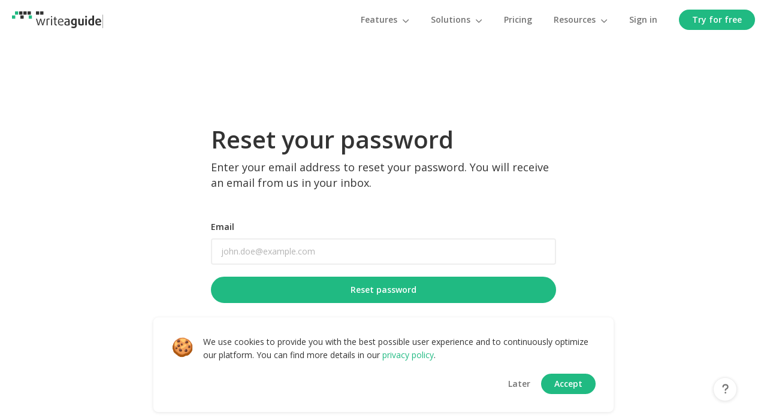

--- FILE ---
content_type: text/html; charset=UTF-8
request_url: https://writeaguide.com/en/forgot-password
body_size: 6116
content:
<!DOCTYPE html>
<html lang="de" prefix="og: http://ogp.me/ns#">
<head>
	<meta charset="utf-8">
	<meta http-eqauiv="X-UA-Compatible" content="IE=edge">
	<meta name="viewport" content="width=device-width, initial-scale=1 user-scalable=0">
	<title>	Reset your password | writeaguide
</title>
		<link rel="canonical" href="https://writeaguide.com/en/forgot-password">
	<meta name="title" content="Reset your password | writeaguide">
	<meta name="description" content="Forgot your password? Enter your email address and reset your password.">
	<meta property="og:site_name" content="writeaguide" />
	<meta property="og:title" content="Reset your password | writeaguide" />
	<meta property="og:description" content="Forgot your password? Enter your email address and reset your password." />
	<meta property='og:url' content="https://writeaguide.com/en/forgot-password" />
	<meta property="og:secure_url" content="https://writeaguide.com/en/forgot-password" />
	<meta property="og:type" content="website" />
	<meta property='og:image' content="https://writeaguide.com/img/app/product/writeaguide-preview.png" />
    	<meta property="fb:admins" content="1155106713" />
	<meta property="fb:pages" content="1434945670114344" />
	<meta property="fb:app_id" content="598888063604676" />
	<meta name="csrf-token" content="UyN4GzlX7UXGMp5ja14UyPIq2cArZl6phBlX626z">

	<link rel="alternate" type="application/rss+xml" title="writeaguide" href="https://writeaguide.com/en/feed" />


	
	
	
	<link rel="stylesheet" href="https://fonts.googleapis.com/css?family=Open+Sans:400italic,600italic,400,600">
	<link rel="stylesheet" href="https://fonts.googleapis.com/icon?family=Material+Icons">

    
    <script src="https://kit.fontawesome.com/0905e0a85b.js" crossorigin="anonymous"></script>

	
	<link rel="stylesheet" href="/css/writeaguide.min.css?id=1d855c14d2fec6c5b9892036579875a4">

	 
	
	<style >[wire\:loading], [wire\:loading\.delay], [wire\:loading\.inline-block], [wire\:loading\.inline], [wire\:loading\.block], [wire\:loading\.flex], [wire\:loading\.table], [wire\:loading\.grid] {display: none;}[wire\:loading\.delay\.shortest], [wire\:loading\.delay\.shorter], [wire\:loading\.delay\.short], [wire\:loading\.delay\.long], [wire\:loading\.delay\.longer], [wire\:loading\.delay\.longest] {display:none;}[wire\:offline] {display: none;}[wire\:dirty]:not(textarea):not(input):not(select) {display: none;}input:-webkit-autofill, select:-webkit-autofill, textarea:-webkit-autofill {animation-duration: 50000s;animation-name: livewireautofill;}@keyframes livewireautofill { from {} }</style>

	<link rel="apple-touch-icon-precomposed" sizes="152x152" href="https://writeaguide.com/img/icons/apple-touch-icon-precomposed-152.png">
	<link rel="apple-touch-icon-precomposed" sizes="144x144" href="https://writeaguide.com/img/icons/apple-touch-icon-precomposed-144.png">
	<link rel="icon" href="https://writeaguide.com/img/icons/favicon-32.png" sizes="32x32">

	<link rel="manifest" href="/manifest.json">
	<script src="https://cdn.onesignal.com/sdks/OneSignalSDK.js" async='async'></script>

	<script>
		var OS_app_id = '5cedbe7f-a4a5-48fe-87c7-f53b9dee6ab5';
		var OS_safari_web_id = 'web.onesignal.auto.24c5a223-602c-4339-a230-554aefc554b5';
	</script>
	<script src="https://writeaguide.com/js/one-signal/setup.js"></script>

			<script>
			const cookieScript = document.currentScript;
			window.addEventListener('load', () => {
				writeaguide.cookieConsent.init(document.querySelector('[data-id="cookie-consent-banner"]'))
				cookieScript.remove();
			});
		</script>
	</head>

<body>
	
		<nav id="menu" class="fixed z-[70] inset-0 bg-white overflow-y-scroll  sm:hidden  transition-transform duration-300 transform -translate-y-full">
	<div class="sticky z-[70] px-5 py-4 sm:px-12 inset-x-0 top-0 flex justify-between bg-white">
		<a class="logo" href="https://writeaguide.com/en"><span class="logo-screen-reader">writeaguide</span></a>
		<div class="relative h-7 flex items-center">
			<i class="material-icons text-gray-400 hover:text-gray-500 cursor-pointer" id="menu-close">close</i>
		</div>
	</div>
            <div class="space-y-4 mt-4 xs:mt-8 font-semibold px-5 pt-8 pb-36">

            
            <div class="relative" x-data="{ open: false }"  x-on:click="open = !open" >
            <span class="font-semibold flex items-center cursor-pointer ">
        Features
            <i class="far fa-angle-down transition duration-300 transform ml-auto mt-1" x-bind:class="{
            '-rotate-180 -translate-y-1': open,
            'rotate-0 translate-y-0': !open
        }"></i>
                </span>
                <div class=" pt-2" x-show="open" style="display: none">
                            <div class="border-l pl-4 w-full">
                    <ul class="space-y-2">
                    <li><a href="https://writeaguide.com/en/features/document">Document knowledge</a></li>
                    <li><a href="https://writeaguide.com/en/features/connect">Connect knowledge</a></li>
                    <li><a href="https://writeaguide.com/en/features/optimize">Optimize knowledge</a></li>
                    <li><a href="https://writeaguide.com/en/features/analyze">Analyze knowledge</a></li>
                </ul>
                </div>
                    </div>
    </div>

            
            <div class="relative" x-data="{ open: false }"  x-on:click="open = !open" >
            <span class="font-semibold flex items-center cursor-pointer ">
        Solutions
            <i class="far fa-angle-down transition duration-300 transform ml-auto mt-1" x-bind:class="{
            '-rotate-180 -translate-y-1': open,
            'rotate-0 translate-y-0': !open
        }"></i>
                </span>
                <div class=" pt-2" x-show="open" style="display: none">
                            <div class="border-l pl-4 w-full">
                    <ul class="space-y-2">
                    <li><a href="https://writeaguide.com/en/solutions/knowledge-base">Knowledge base</a></li>
                    <li><a href="https://writeaguide.com/en/solutions/courses">Courses</a></li>
                    <li><a href="https://writeaguide.com/en/solutions/help-centers">Help centers</a></li>
                </ul>
                </div>
                    </div>
    </div>

            
            <div class="relative" x-data="{ open: false }"  x-on:click="open = !open" >
            <a href="https://writeaguide.com/en/pricing" class="font-semibold flex items-center  text-base ">
        Pricing
                </a>
        </div>

            
            <div class="relative" x-data="{ open: false }"  x-on:click="open = !open" >
            <span class="font-semibold flex items-center cursor-pointer ">
        Resources
            <i class="far fa-angle-down transition duration-300 transform ml-auto mt-1" x-bind:class="{
            '-rotate-180 -translate-y-1': open,
            'rotate-0 translate-y-0': !open
        }"></i>
                </span>
                <div class=" pt-2" x-show="open" style="display: none">
                            <div class="border-l pl-4 w-full">
                    <ul class="space-y-2">
                    <li><a href="https://writeaguide.com/en/help">Help</a></li>
                    <li><a href="https://writeaguide.com/en/blog">Blog</a></li>
                    <li><a href="https://writeaguide.com/en/user-stories">User stories</a></li>
                </ul>
                </div>
                    </div>
    </div>

            
                
                <div class="relative" x-data="{ open: false }"  x-on:click="open = !open" >
            <a href="https://writeaguide.com/en/signin" class="font-semibold flex items-center  text-base ">
        Sign in
                </a>
        </div>

                
                <div class="space-y-2.5 !mt-8">
                    <a href="https://writeaguide.com/en/signup" class="text-white bg-green-500 border-green-500 hover:bg-green-600 active:bg-green-600 focus:bg-green-600 hover:border-green-600 active:border-green-600 focus:border-green-600 px-9 py-3 sm:px-12 sm:py-4 disabled:opacity-50 disabled:cursor-default focus:outline-none inline-block text-sm leading-none font-semibold text-center whitespace-nowrap select-none border-2 rounded-full w-full">Try for free</a>
                    <a href="https://calendly.com/writeaguide/meeting-30" class="text-green-500 bg-transparent border-green-500 hover:text-green-600 active:text-green-600 focus:text-green-600 hover:border-green-600 active:border-green-600 focus:border-green-600 px-9 py-3 sm:px-12 sm:py-4 disabled:opacity-50 disabled:cursor-default focus:outline-none inline-block text-sm leading-none font-semibold text-center whitespace-nowrap select-none border-2 rounded-full w-full" target="_blank">Personal Tour</a>
                </div>
                    </div>
    </nav>

	
	<div id="content" class="wrapper" data-default-primary-color="rgba(32, 186, 130, 1)" data-default-light-color="rgba(32, 186, 130, 0.15)">
		<div id="top"></div>
		<div class="notification-wrapper">
			<div class="notification-content"></div>
		</div>
		    <div class="p-4 lg:px-5 bg-white z-[60] w-full fixed" x-data="{ scroll: 0 }" x-on:scroll.window="scroll = window.scrollY" x-bind:class="{ 'border-b': scroll > 0 }">

    
    <div class="hidden sm:flex items-center justify-between">

        
		<a class="logo block"  href="https://writeaguide.com/en" >
            <span class="logo-screen-reader">writeaguide</span>
        </a>

        
		            <div class="flex items-center text-gray-400 text-sm space-x-6 md:space-x-9">

                
                <div class="relative" x-data="{ open: false }"  x-on:mouseenter="open = true" x-on:mouseleave="open = false" >
            <span class="font-semibold flex items-center cursor-pointer  hover:text-gray-800 ">
        Features
            <i class="far fa-angle-down transition duration-300 transform ml-2 mt-1" x-bind:class="{
            '-rotate-180 -translate-y-1': open,
            'rotate-0 translate-y-0': !open
        }"></i>
                </span>
                <div class=" absolute -right-4 min-w-max  pt-2" x-show="open" style="display: none">
                            <div class="rounded-md shadow p-5 w-full bg-white">
                    <a class="flex space-x-4 items-center p-3 hover:bg-gray-50 select-none rounded-md" href="https://writeaguide.com/en/features/document">

    
    <div class="flex items-center justify-center flex-shrink-0 h-10 w-10 bg-green-100 text-green-500 rounded-full">
    <i class="fas fa-pen text-lg"></i>
</div>

    
    <div>
        <div class="font-semibold text-gray-800">Document knowledge</div>
        <div class="text-gray-400">Quick and easy with the editor</div>
    </div>
</a>
                    <a class="flex space-x-4 items-center p-3 hover:bg-gray-50 select-none rounded-md" href="https://writeaguide.com/en/features/connect">

    
    <div class="flex items-center justify-center flex-shrink-0 h-10 w-10 bg-green-100 text-green-500 rounded-full">
    <i class="fas fa-users text-lg"></i>
</div>

    
    <div>
        <div class="font-semibold text-gray-800">Connect knowledge</div>
        <div class="text-gray-400">Individual for your members</div>
    </div>
</a>
                    <a class="flex space-x-4 items-center p-3 hover:bg-gray-50 select-none rounded-md" href="https://writeaguide.com/en/features/optimize">

    
    <div class="flex items-center justify-center flex-shrink-0 h-10 w-10 bg-green-100 text-green-500 rounded-full">
    <i class="fas fa-rocket-launch text-lg"></i>
</div>

    
    <div>
        <div class="font-semibold text-gray-800">Optimize knowledge</div>
        <div class="text-gray-400">Work more efficiently with workflows</div>
    </div>
</a>
                    <a class="flex space-x-4 items-center p-3 hover:bg-gray-50 select-none rounded-md" href="https://writeaguide.com/en/features/analyze">

    
    <div class="flex items-center justify-center flex-shrink-0 h-10 w-10 bg-green-100 text-green-500 rounded-full">
    <i class="fas fa-flask text-lg"></i>
</div>

    
    <div>
        <div class="font-semibold text-gray-800">Analyze knowledge</div>
        <div class="text-gray-400">Meaningful with important key figures</div>
    </div>
</a>
                </div>
                    </div>
    </div>

                
                <div class="relative" x-data="{ open: false }"  x-on:mouseenter="open = true" x-on:mouseleave="open = false" >
            <span class="font-semibold flex items-center cursor-pointer  hover:text-gray-800 ">
        Solutions
            <i class="far fa-angle-down transition duration-300 transform ml-2 mt-1" x-bind:class="{
            '-rotate-180 -translate-y-1': open,
            'rotate-0 translate-y-0': !open
        }"></i>
                </span>
                <div class=" absolute -right-4 min-w-max  pt-2" x-show="open" style="display: none">
                            <div class="rounded-md shadow p-5 w-full bg-white">
                    <a class="flex space-x-4 items-center p-3 hover:bg-gray-50 select-none rounded-md" href="https://writeaguide.com/en/solutions/knowledge-base">

    
    <div class="flex items-center justify-center flex-shrink-0 h-10 w-10 bg-green-100 text-green-500 rounded-full">
    <i class="fas fa-cubes text-lg"></i>
</div>

    
    <div>
        <div class="font-semibold text-gray-800">Knowledge base</div>
        <div class="text-gray-400">Center the knowledge of your teams</div>
    </div>
</a>
                    <a class="flex space-x-4 items-center p-3 hover:bg-gray-50 select-none rounded-md" href="https://writeaguide.com/en/solutions/courses">

    
    <div class="flex items-center justify-center flex-shrink-0 h-10 w-10 bg-green-100 text-green-500 rounded-full">
    <i class="fas fa-clipboard-check text-lg"></i>
</div>

    
    <div>
        <div class="font-semibold text-gray-800">Courses</div>
        <div class="text-gray-400">Create motivating learning courses</div>
    </div>
</a>
                    <a class="flex space-x-4 items-center p-3 hover:bg-gray-50 select-none rounded-md" href="https://writeaguide.com/en/solutions/help-centers">

    
    <div class="flex items-center justify-center flex-shrink-0 h-10 w-10 bg-green-100 text-green-500 rounded-full">
    <i class="fas fa-life-ring text-lg"></i>
</div>

    
    <div>
        <div class="font-semibold text-gray-800">Help centers</div>
        <div class="text-gray-400">Offer help to your customers</div>
    </div>
</a>
                </div>
                    </div>
    </div>

                
                <div class="relative" x-data="{ open: false }"  x-on:mouseenter="open = true" x-on:mouseleave="open = false" >
            <a href="https://writeaguide.com/en/pricing" class="font-semibold flex items-center  hover:text-gray-800 ">
        Pricing
                </a>
        </div>

                
                <div class="relative" x-data="{ open: false }"  x-on:mouseenter="open = true" x-on:mouseleave="open = false" >
            <span class="font-semibold flex items-center cursor-pointer  hover:text-gray-800 ">
        Resources
            <i class="far fa-angle-down transition duration-300 transform ml-2 mt-1" x-bind:class="{
            '-rotate-180 -translate-y-1': open,
            'rotate-0 translate-y-0': !open
        }"></i>
                </span>
                <div class=" absolute -right-4 min-w-max  pt-2" x-show="open" style="display: none">
                            <div class="rounded-md shadow p-5 w-full bg-white">
                    <a class="flex space-x-4 items-center p-3 hover:bg-gray-50 select-none rounded-md" href="https://writeaguide.com/en/help">

    
    <div class="flex items-center justify-center flex-shrink-0 h-10 w-10 bg-green-100 text-green-500 rounded-full">
    <i class="fas fa-life-ring text-lg"></i>
</div>

    
    <div>
        <div class="font-semibold text-gray-800">Help</div>
        <div class="text-gray-400">Learn how to use writeaguide</div>
    </div>
</a>
                    <a class="flex space-x-4 items-center p-3 hover:bg-gray-50 select-none rounded-md" href="https://writeaguide.com/en/blog">

    
    <div class="flex items-center justify-center flex-shrink-0 h-10 w-10 bg-green-100 text-green-500 rounded-full">
    <i class="fas fa-keyboard text-lg"></i>
</div>

    
    <div>
        <div class="font-semibold text-gray-800">Blog</div>
        <div class="text-gray-400">News, updates and strategies</div>
    </div>
</a>
                    <a class="flex space-x-4 items-center p-3 hover:bg-gray-50 select-none rounded-md" href="https://writeaguide.com/en/user-stories">

    
    <div class="flex items-center justify-center flex-shrink-0 h-10 w-10 bg-green-100 text-green-500 rounded-full">
    <i class="fas fa-store text-lg"></i>
</div>

    
    <div>
        <div class="font-semibold text-gray-800">User stories</div>
        <div class="text-gray-400">How different customers use writeaguide</div>
    </div>
</a>
                </div>
                    </div>
    </div>

                                    
                    <div class="relative" x-data="{ open: false }"  x-on:mouseenter="open = true" x-on:mouseleave="open = false" >
            <a href="https://writeaguide.com/en/signin" class="font-semibold flex items-center  hover:text-gray-800 ">
        Sign in
                </a>
        </div>

                    
                    <a href="https://writeaguide.com/en/signup" class="text-white bg-green-500 border-green-500 hover:bg-green-600 active:bg-green-600 focus:bg-green-600 hover:border-green-600 active:border-green-600 focus:border-green-600 px-5 py-2 disabled:opacity-50 disabled:cursor-default focus:outline-none inline-block text-sm leading-none font-semibold text-center whitespace-nowrap select-none border-2 rounded-full">Try for free</a>
                            </div>
			</div>

    
	<div class="flex sm:hidden items-center justify-between">

        
		<a class="logo block"  href="https://writeaguide.com/en" >
            <span class="logo-screen-reader">writeaguide</span>
        </a>

        
					<div class="flex space-x-4">
                <a class="text-gray-400 hover:text-gray-800 flex items-center" href="https://writeaguide.com/en/signin">
                    <i class="material-icons">login</i>
                </a>
				<a class="text-gray-400 hover:text-gray-800 flex items-center cursor-pointer" id="menu-open">
					<i class="material-icons">menu</i>
				</a>
			</div>
			</div>
</div>

	<section class="account-action__outer-wrapper pt-28 sm:pt-40 md:pt-52">
		<div class="account-action__inner-wrapper max-w-max sm:max-w-xl">
			<div class="mb-8 sm:mb-12">
				<h1 class="text-xl sm:text-3xl font-semibold text-gray-800 mb-2">Reset your password</h1>
				<p class="text-lg text-gray-800 mb-0">Enter your email address to reset your password. You will receive an email from us in your inbox.</p>
			</div>
			<div class="account-action__form-wrapper">
				<form action="https://writeaguide.com/en/forgot-password" method="post"><input type="hidden" name="_token" value="UyN4GzlX7UXGMp5ja14UyPIq2cArZl6phBlX626z">
					<div class="form-group">
						<label for="email">Email</label>
						<input class="form-control " placeholder="john.doe@example.com" name="email" type="text" id="email" value="">
											</div>
					<div class="form-group last-form-group">
						<button class="btn-pill btn-pill-success-no-ghost btn-pill-block account-action__button" type="submit">Reset password</button>
					</div>
				</form>
				<ul class="account-action__help-action">
					<li class="text-center account-action__help-action-item">
						You already have an account? <a href="https://writeaguide.com/en/signin">Sign in now</a>
					</li>
					<li class="text-center account-action__help-action-item">
						Are you not registered yet? <a href="https://writeaguide.com/en/signup">Register now</a>
					</li>
				</ul>
			</div>
		</div>
	</section>
					<div class="fixed z-[1000] bottom-[30px] right-[15px] sm:bottom-[50px] sm:right-[50px] ">
    <div
	is-dropdown
    x-data="{ dropdownOpen: false }"
    x-on:keydown.window.escape="open = false"
    x-on:click.away="dropdownOpen = false"
    x-on:keyup.away="dropdownOpen = false"
    class="xs:relative  "
        >
    <div class="group focus:outline-none cursor-pointer" x-on:click="dropdownOpen = !dropdownOpen;" x-on:keydown.enter="dropdownOpen = !dropdownOpen;" tabindex="0">
        <a class="cursor-pointer flex items-center justify-center shadow w-10 h-10 bg-white border rounded-full text-lg text-gray-400 active:text-gray-800 focus:text-gray-800 hover:text-gray-800">
                <i class="fas fa-question"></i>
            </a>
    </div>
    <div
        role="menu"
        style="display: none"
        x-show="dropdownOpen"
        class="left-auto right-0 z-50 absolute rounded shadow max-w-xl bg-white overflow-hidden text-sm p-3 min-w-[220px] origin-bottom-right bottom-full mb-2">
        <a  href="https://writeaguide.com/en/help"  class="outline-none no-underline rounded select-none text-gray-400 hover:bg-gray-100 hover:text-gray-800 px-3 py-2 block font-semibold" role="menuitem">
                    <i class="far fa-life-ring mr-2"></i>
                Help area
    </a>
        <a  href="https://writeaguide.com/en/getting-started"  class="outline-none no-underline rounded select-none text-gray-400 hover:bg-gray-100 hover:text-gray-800 px-3 py-2 block font-semibold" role="menuitem">
                    <i class="far fa-clipboard-list-check mr-2"></i>
                Getting started
    </a>
        <a  href="https://writeaguide.sleekplan.app/changelog"  class="outline-none no-underline rounded select-none text-gray-400 hover:bg-gray-100 hover:text-gray-800 px-3 py-2 block font-semibold" target="_blank" role="menuitem">
                    <i class="far fa-code-branch mr-2"></i>
                Updates
    </a>
        <a  href="https://writeaguide.sleekplan.app/feedback/add"  class="outline-none no-underline rounded select-none text-gray-400 hover:bg-gray-100 hover:text-gray-800 px-3 py-2 block font-semibold" target="_blank" role="menuitem">
                    <i class="far fa-bug mr-2"></i>
                Report bug
    </a>
        <hr class="my-2 mx-3" />
        <div class="px-3 py-2 block font-semibold text-gray-400 text-xs font-normal">
                writeaguide v1.21.2<br>
            Updated 1 week ago
    </div>
    </div>
</div>
</div>
				<div class="fixed bottom-0 hidden w-full justify-center xs:p-4 sm:p-8" style="z-index: 9999" data-id="cookie-consent-banner">
	<div class="panel max-w-3xl flex space-x-4">
		<div class="flex-shrink-0 text-2xl">🍪</div>
		<div class="space-y-4 sm:space-y-5">
			<div class="text-xs sm:text-sm">
				We use cookies to provide you with the best possible user experience and to continuously optimize our platform. You can find more details in our <a href="https://writeaguide.com/guides/unsere-datenschutzerklaerung-ey0uv4p3gt9bvdrt/view" target="_blank" class="text-xs sm:text-sm text-green-500 hover:text-green-500 active:text-green-500 focus:text-green-500 hover:underline">privacy policy</a>.			</div>
			<div class="flex justify-end space-x-2">
				<a href="#" class="btn__text" data-id="action-dismiss">
					Later				</a>
				<a href="#" class="btn btn-pill btn-pill-success-no-ghost" data-id="action-accept">
					Accept				</a>
			</div>
		</div>
	</div>
</div>
	</div>

    
    <div wire:id="BlREoszlsmvLqH3Ynwnl" wire:initial-data="{&quot;fingerprint&quot;:{&quot;id&quot;:&quot;BlREoszlsmvLqH3Ynwnl&quot;,&quot;name&quot;:&quot;modals&quot;,&quot;locale&quot;:&quot;en&quot;,&quot;path&quot;:&quot;en\/forgot-password&quot;,&quot;method&quot;:&quot;GET&quot;},&quot;effects&quot;:{&quot;listeners&quot;:[&quot;openModal&quot;]},&quot;serverMemo&quot;:{&quot;children&quot;:[],&quot;errors&quot;:[],&quot;htmlHash&quot;:&quot;e0b3ab8b&quot;,&quot;data&quot;:{&quot;activeComponent&quot;:null,&quot;components&quot;:[]},&quot;dataMeta&quot;:[],&quot;checksum&quot;:&quot;90a6fcf3edf8fde1862149548eebb3efa4fcf5244489588836943569f8cc88fd&quot;}}"
    x-data="Modal()"
    x-init="init()"
    x-on:close.stop="hide($event)"
    x-on:keydown.escape.window="hide($event)"
    x-on:keydown.tab.prevent="$event.shiftKey || nextFocusable().focus()"
    x-on:keydown.shift.tab.prevent="prevFocusable().focus()"
    x-show="show"
    class="fixed z-[1050] inset-0 overflow-y-scroll"
    style="display: none;"
>
    
    <div class="flex">

        
        <div
            x-show="show"
            x-on:click="hide($event)"
            x-transition:enter="ease-out duration-300"
            x-transition:enter-start="opacity-0"
            x-transition:enter-end="opacity-95"
            x-transition:leave="ease-in duration-200"
            x-transition:leave-start="opacity-95"
            x-transition:leave-end="opacity-0"
            class="fixed inset-0 transition-all transform">
            <div class="absolute inset-0 bg-gray-900 opacity-95"></div>
        </div>

        
        <div
            x-show="show && showActiveComponent"
            x-transition:enter="ease-out duration-300"
            x-transition:enter-start="opacity-0 -translate-y-4 xs:translate-y-4 sm:translate-y-0 sm:scale-95"
            x-transition:enter-end="opacity-100 translate-y-0 sm:scale-100"
            x-transition:leave="ease-in duration-200"
            x-transition:leave-start="opacity-100 translate-y-0 sm:scale-100"
            x-transition:leave-end="opacity-0 -translate-y-4 xs:translate-y-4 sm:translate-y-0 sm:scale-95"
            class="xs:mt-4 sm:mt-10 mb-10 xs:px-4 sm:px-10 transform transition-all w-full"
        >
                    </div>
    </div>
</div>

<!-- Livewire Component wire-end:BlREoszlsmvLqH3Ynwnl -->
	
	
	<script src="/js/writeaguide.min.js?id=e404b2383074ef6ad5a566575422eaaa"></script>

	
	<script src="https://writeaguide.com/js/app/notify/notify.js"></script>
	<script src="https://writeaguide.com/js/app/notify/notify-options.js?v=c5e915e3c31e55cefcf0a80ba167bae73cf938cc"></script>
	
	<script src="/livewire/livewire.js?id=21fa1dd78491a49255cd" data-turbo-eval="false" data-turbolinks-eval="false" ></script><script data-turbo-eval="false" data-turbolinks-eval="false" >window.livewire = new Livewire();window.Livewire = window.livewire;window.livewire_app_url = '';window.livewire_token = 'UyN4GzlX7UXGMp5ja14UyPIq2cArZl6phBlX626z';window.deferLoadingAlpine = function (callback) {window.addEventListener('livewire:load', function () {callback();});};let started = false;window.addEventListener('alpine:initializing', function () {if (! started) {window.livewire.start();started = true;}});document.addEventListener("DOMContentLoaded", function () {if (! started) {window.livewire.start();started = true;}});</script>
    <script src="/js/app.js?id=e2a2663a0fb3ee2dc0cd3d81c0195794"></script>

	
	<script>window.appHost = 'https://writeaguide.com';</script>
    		<script>
		$(document).on('focus', 'input[name="email"]', function () {
			writeaguide.forms.validate(this, true);
		});
	</script>

	
	<script>
		$(document).ready(function() {
			OneSignal.push(function() {
				OneSignal.isPushNotificationsEnabled(function(isEnabled) {
					if (isEnabled) {
						OneSignal.sendTag("active", 0);
					}
				});
			});
		});
	</script>

	<script>

	/**
	 * Lazy loads the images in a given container If the container is null
	 * the function tries to lazy load all images available
	 */
	function lazyLoadingImg(container = null, options = {})
	{
		if (container !== null) {
			$(container).find('.lazy-img').lazyload(options);
		} else {
			$('.lazy-img').lazyload(options);
		}
	}

	/**
	 * When a modal opens try to lazy load all images inside that modal
	 * Since the lazyload function only tries to load images that are visible,
	 * images in modals that are hidden won't be loaded by default
	 */
	$('.modal').on('shown.bs.modal', function () {
		$(this).find('.lazy-img').lazyload({
			container: $(this)
		});
	});

	/**
	 * Initially lazy load images, autosize textareas and initialize the fluidbox gallery
	 */
	$(function() {
		lazyLoadingImg();
		autosize($('.textarea-autosize'));
		$('.gallery a').fluidbox();
	});
</script>
	<script>
	Livewire.on('notify', notification => InAppNotification[ notification.type == 'danger' ? 'showDanger' : 'show' ](notification.icon, notification.title, notification.description, false));
</script>
</body>
</html>


--- FILE ---
content_type: text/css
request_url: https://writeaguide.com/css/writeaguide.min.css?id=1d855c14d2fec6c5b9892036579875a4
body_size: 84105
content:
/*!
 * Bootstrap v3.1.1 (http://getbootstrap.com)
 * Copyright 2011-2014 Twitter, Inc.
 * Licensed under MIT (https://github.com/twbs/bootstrap/blob/master/LICENSE)
 *//*! normalize.css v3.0.0 | MIT License | git.io/normalize */html{font-family:sans-serif;-webkit-text-size-adjust:100%;-ms-text-size-adjust:100%}body{margin:0}article,aside,details,figcaption,figure,footer,header,hgroup,main,nav,section,summary{display:block}audio,canvas,progress,video{display:inline-block;vertical-align:baseline}audio:not([controls]){display:none;height:0}[hidden],template{display:none}a{background:0 0}a:active,a:hover{outline:0}abbr[title]{border-bottom:1px dotted}b,strong{font-weight:700}dfn{font-style:italic}h1{margin:.67em 0;font-size:2em}mark{color:#000;background:#ff0}small{font-size:80%}sub,sup{position:relative;font-size:75%;line-height:0;vertical-align:baseline}sup{top:-.5em}sub{bottom:-.25em}img{border:0}svg:not(:root){overflow:hidden}figure{margin:1em 40px}hr{height:0;-moz-box-sizing:content-box;box-sizing:content-box}pre{overflow:auto}code,kbd,pre,samp{font-family:monospace,monospace;font-size:1em}button,input,optgroup,select,textarea{margin:0;font:inherit;color:inherit}button{overflow:visible}button,select{text-transform:none}button,html input[type=button],input[type=reset],input[type=submit]{-webkit-appearance:button;cursor:pointer}button[disabled],html input[disabled]{cursor:default}button::-moz-focus-inner,input::-moz-focus-inner{padding:0;border:0}input{line-height:normal}input[type=checkbox],input[type=radio]{box-sizing:border-box;padding:0}input[type=number]::-webkit-inner-spin-button,input[type=number]::-webkit-outer-spin-button{height:auto}input[type=search]{-webkit-box-sizing:content-box;-moz-box-sizing:content-box;box-sizing:content-box;-webkit-appearance:textfield}input[type=search]::-webkit-search-cancel-button,input[type=search]::-webkit-search-decoration{-webkit-appearance:none}fieldset{padding:.35em .625em .75em;margin:0 2px;border:1px solid silver}legend{padding:0;border:0}textarea{overflow:auto}optgroup{font-weight:700}table{border-spacing:0;border-collapse:collapse}td,th{padding:0}@media print{*{color:#000!important;text-shadow:none!important;background:0 0!important;box-shadow:none!important}a,a:visited{text-decoration:underline}a[href]:after{content:" (" attr(href) ")"}abbr[title]:after{content:" (" attr(title) ")"}a[href^="#"]:after,a[href^="javascript:"]:after{content:""}blockquote,pre{border:1px solid #999;page-break-inside:avoid}thead{display:table-header-group}img,tr{page-break-inside:avoid}img{max-width:100%!important}h2,h3,p{orphans:3;widows:3}h2,h3{page-break-after:avoid}select{background:#fff!important}.navbar{display:none}.table td,.table th{background-color:#fff!important}.btn>.caret,.dropup>.btn>.caret{border-top-color:#000!important}.label{border:1px solid #000}.table{border-collapse:collapse!important}.table-bordered td,.table-bordered th{border:1px solid #ddd!important}}*{-webkit-box-sizing:border-box;-moz-box-sizing:border-box;box-sizing:border-box}:after,:before{-webkit-box-sizing:border-box;-moz-box-sizing:border-box;box-sizing:border-box}html{font-size:62.5%;-webkit-tap-highlight-color:transparent}body{font-family:"Helvetica Neue",Helvetica,Arial,sans-serif;font-size:14px;line-height:1.42857143;color:#333;background-color:#fff}button,input,select,textarea{font-family:inherit;font-size:inherit;line-height:inherit}a{color:#428bca;text-decoration:none}a:focus,a:hover{color:#2a6496;text-decoration:underline}a:focus{outline:thin dotted;outline:5px auto -webkit-focus-ring-color;outline-offset:-2px}figure{margin:0}img{vertical-align:middle}.carousel-inner>.item>a>img,.carousel-inner>.item>img,.img-responsive,.thumbnail a>img,.thumbnail>img{display:block;max-width:100%;height:auto}.img-rounded{border-radius:6px}.img-thumbnail{display:inline-block;max-width:100%;height:auto;padding:4px;line-height:1.42857143;background-color:#fff;border:1px solid #ddd;border-radius:4px;-webkit-transition:all .2s ease-in-out;transition:all .2s ease-in-out}.img-circle{border-radius:50%}hr{margin-top:20px;margin-bottom:20px;border:0;border-top:1px solid #eee}.sr-only{position:absolute;width:1px;height:1px;padding:0;margin:-1px;overflow:hidden;clip:rect(0,0,0,0);border:0}.h1,.h2,.h3,.h4,.h5,.h6,h1,h2,h3,h4,h5,h6{font-family:inherit;font-weight:500;line-height:1.1;color:inherit}.h1 .small,.h1 small,.h2 .small,.h2 small,.h3 .small,.h3 small,.h4 .small,.h4 small,.h5 .small,.h5 small,.h6 .small,.h6 small,h1 .small,h1 small,h2 .small,h2 small,h3 .small,h3 small,h4 .small,h4 small,h5 .small,h5 small,h6 .small,h6 small{font-weight:400;line-height:1;color:#999}.h1,.h2,.h3,h1,h2,h3{margin-top:20px;margin-bottom:10px}.h1 .small,.h1 small,.h2 .small,.h2 small,.h3 .small,.h3 small,h1 .small,h1 small,h2 .small,h2 small,h3 .small,h3 small{font-size:65%}.h4,.h5,.h6,h4,h5,h6{margin-top:10px;margin-bottom:10px}.h4 .small,.h4 small,.h5 .small,.h5 small,.h6 .small,.h6 small,h4 .small,h4 small,h5 .small,h5 small,h6 .small,h6 small{font-size:75%}.h1,h1{font-size:36px}.h2,h2{font-size:30px}.h3,h3{font-size:24px}.h4,h4{font-size:18px}.h5,h5{font-size:14px}.h6,h6{font-size:12px}p{margin:0 0 10px}.lead{margin-bottom:20px;font-size:16px;font-weight:200;line-height:1.4}@media (min-width:768px){.lead{font-size:21px}}.small,small{font-size:85%}cite{font-style:normal}.text-left{text-align:left}.text-right{text-align:right}.text-center{text-align:center}.text-justify{text-align:justify}.text-muted{color:#999}.text-primary{color:#428bca}a.text-primary:hover{color:#3071a9}.text-success{color:#3c763d}a.text-success:hover{color:#2b542c}.text-info{color:#31708f}a.text-info:hover{color:#245269}.text-warning{color:#8a6d3b}a.text-warning:hover{color:#66512c}.text-danger{color:#a94442}a.text-danger:hover{color:#843534}.bg-primary{color:#fff;background-color:#428bca}a.bg-primary:hover{background-color:#3071a9}.bg-success{background-color:#dff0d8}a.bg-success:hover{background-color:#c1e2b3}.bg-info{background-color:#d9edf7}a.bg-info:hover{background-color:#afd9ee}.bg-warning{background-color:#fcf8e3}a.bg-warning:hover{background-color:#f7ecb5}.bg-danger{background-color:#f2dede}a.bg-danger:hover{background-color:#e4b9b9}.page-header{padding-bottom:9px;margin:40px 0 20px;border-bottom:1px solid #eee}ol,ul{margin-top:0;margin-bottom:10px}ol ol,ol ul,ul ol,ul ul{margin-bottom:0}.list-unstyled{padding-left:0;list-style:none}.list-inline{padding-left:0;margin-left:-5px;list-style:none}.list-inline>li{display:inline-block;padding-right:5px;padding-left:5px}dl{margin-top:0;margin-bottom:20px}dd,dt{line-height:1.42857143}dt{font-weight:700}dd{margin-left:0}@media (min-width:768px){.dl-horizontal dt{float:left;width:160px;overflow:hidden;clear:left;text-align:right;text-overflow:ellipsis;white-space:nowrap}.dl-horizontal dd{margin-left:180px}}abbr[data-original-title],abbr[title]{cursor:help;border-bottom:1px dotted #999}.initialism{font-size:90%;text-transform:uppercase}blockquote{padding:10px 20px;margin:0 0 20px;font-size:17.5px;border-left:5px solid #eee}blockquote ol:last-child,blockquote p:last-child,blockquote ul:last-child{margin-bottom:0}blockquote .small,blockquote footer,blockquote small{display:block;font-size:80%;line-height:1.42857143;color:#999}blockquote .small:before,blockquote footer:before,blockquote small:before{content:'\2014 \00A0'}.blockquote-reverse,blockquote.pull-right{padding-right:15px;padding-left:0;text-align:right;border-right:5px solid #eee;border-left:0}.blockquote-reverse .small:before,.blockquote-reverse footer:before,.blockquote-reverse small:before,blockquote.pull-right .small:before,blockquote.pull-right footer:before,blockquote.pull-right small:before{content:''}.blockquote-reverse .small:after,.blockquote-reverse footer:after,.blockquote-reverse small:after,blockquote.pull-right .small:after,blockquote.pull-right footer:after,blockquote.pull-right small:after{content:'\00A0 \2014'}blockquote:after,blockquote:before{content:""}address{margin-bottom:20px;font-style:normal;line-height:1.42857143}code,kbd,pre,samp{font-family:Menlo,Monaco,Consolas,"Courier New",monospace}code{padding:2px 4px;font-size:90%;color:#c7254e;white-space:nowrap;background-color:#f9f2f4;border-radius:4px}kbd{padding:2px 4px;font-size:90%;color:#fff;background-color:#333;border-radius:3px;box-shadow:inset 0 -1px 0 rgba(0,0,0,.25)}pre{display:block;padding:9.5px;margin:0 0 10px;font-size:13px;line-height:1.42857143;color:#333;word-break:break-all;word-wrap:break-word;background-color:#f5f5f5;border:1px solid #ccc;border-radius:4px}pre code{padding:0;font-size:inherit;color:inherit;white-space:pre-wrap;background-color:transparent;border-radius:0}.pre-scrollable{max-height:340px;overflow-y:scroll}.container{padding-right:15px;padding-left:15px;margin-right:auto;margin-left:auto}@media (min-width:768px){.container{width:750px}}@media (min-width:992px){.container{width:970px}}@media (min-width:1200px){.container{width:1170px}}.container-fluid{padding-right:15px;padding-left:15px;margin-right:auto;margin-left:auto}.row{margin-right:-15px;margin-left:-15px}.col-lg-1,.col-lg-10,.col-lg-11,.col-lg-12,.col-lg-2,.col-lg-3,.col-lg-4,.col-lg-5,.col-lg-6,.col-lg-7,.col-lg-8,.col-lg-9,.col-md-1,.col-md-10,.col-md-11,.col-md-12,.col-md-2,.col-md-3,.col-md-4,.col-md-5,.col-md-6,.col-md-7,.col-md-8,.col-md-9,.col-sm-1,.col-sm-10,.col-sm-11,.col-sm-12,.col-sm-2,.col-sm-3,.col-sm-4,.col-sm-5,.col-sm-6,.col-sm-7,.col-sm-8,.col-sm-9,.col-xs-1,.col-xs-10,.col-xs-11,.col-xs-12,.col-xs-2,.col-xs-3,.col-xs-4,.col-xs-5,.col-xs-6,.col-xs-7,.col-xs-8,.col-xs-9{position:relative;min-height:1px;padding-right:15px;padding-left:15px}.col-xs-1,.col-xs-10,.col-xs-11,.col-xs-12,.col-xs-2,.col-xs-3,.col-xs-4,.col-xs-5,.col-xs-6,.col-xs-7,.col-xs-8,.col-xs-9{float:left}.col-xs-12{width:100%}.col-xs-11{width:91.66666667%}.col-xs-10{width:83.33333333%}.col-xs-9{width:75%}.col-xs-8{width:66.66666667%}.col-xs-7{width:58.33333333%}.col-xs-6{width:50%}.col-xs-5{width:41.66666667%}.col-xs-4{width:33.33333333%}.col-xs-3{width:25%}.col-xs-2{width:16.66666667%}.col-xs-1{width:8.33333333%}.col-xs-pull-12{right:100%}.col-xs-pull-11{right:91.66666667%}.col-xs-pull-10{right:83.33333333%}.col-xs-pull-9{right:75%}.col-xs-pull-8{right:66.66666667%}.col-xs-pull-7{right:58.33333333%}.col-xs-pull-6{right:50%}.col-xs-pull-5{right:41.66666667%}.col-xs-pull-4{right:33.33333333%}.col-xs-pull-3{right:25%}.col-xs-pull-2{right:16.66666667%}.col-xs-pull-1{right:8.33333333%}.col-xs-pull-0{right:0}.col-xs-push-12{left:100%}.col-xs-push-11{left:91.66666667%}.col-xs-push-10{left:83.33333333%}.col-xs-push-9{left:75%}.col-xs-push-8{left:66.66666667%}.col-xs-push-7{left:58.33333333%}.col-xs-push-6{left:50%}.col-xs-push-5{left:41.66666667%}.col-xs-push-4{left:33.33333333%}.col-xs-push-3{left:25%}.col-xs-push-2{left:16.66666667%}.col-xs-push-1{left:8.33333333%}.col-xs-push-0{left:0}.col-xs-offset-12{margin-left:100%}.col-xs-offset-11{margin-left:91.66666667%}.col-xs-offset-10{margin-left:83.33333333%}.col-xs-offset-9{margin-left:75%}.col-xs-offset-8{margin-left:66.66666667%}.col-xs-offset-7{margin-left:58.33333333%}.col-xs-offset-6{margin-left:50%}.col-xs-offset-5{margin-left:41.66666667%}.col-xs-offset-4{margin-left:33.33333333%}.col-xs-offset-3{margin-left:25%}.col-xs-offset-2{margin-left:16.66666667%}.col-xs-offset-1{margin-left:8.33333333%}.col-xs-offset-0{margin-left:0}@media (min-width:768px){.col-sm-1,.col-sm-10,.col-sm-11,.col-sm-12,.col-sm-2,.col-sm-3,.col-sm-4,.col-sm-5,.col-sm-6,.col-sm-7,.col-sm-8,.col-sm-9{float:left}.col-sm-12{width:100%}.col-sm-11{width:91.66666667%}.col-sm-10{width:83.33333333%}.col-sm-9{width:75%}.col-sm-8{width:66.66666667%}.col-sm-7{width:58.33333333%}.col-sm-6{width:50%}.col-sm-5{width:41.66666667%}.col-sm-4{width:33.33333333%}.col-sm-3{width:25%}.col-sm-2{width:16.66666667%}.col-sm-1{width:8.33333333%}.col-sm-pull-12{right:100%}.col-sm-pull-11{right:91.66666667%}.col-sm-pull-10{right:83.33333333%}.col-sm-pull-9{right:75%}.col-sm-pull-8{right:66.66666667%}.col-sm-pull-7{right:58.33333333%}.col-sm-pull-6{right:50%}.col-sm-pull-5{right:41.66666667%}.col-sm-pull-4{right:33.33333333%}.col-sm-pull-3{right:25%}.col-sm-pull-2{right:16.66666667%}.col-sm-pull-1{right:8.33333333%}.col-sm-pull-0{right:0}.col-sm-push-12{left:100%}.col-sm-push-11{left:91.66666667%}.col-sm-push-10{left:83.33333333%}.col-sm-push-9{left:75%}.col-sm-push-8{left:66.66666667%}.col-sm-push-7{left:58.33333333%}.col-sm-push-6{left:50%}.col-sm-push-5{left:41.66666667%}.col-sm-push-4{left:33.33333333%}.col-sm-push-3{left:25%}.col-sm-push-2{left:16.66666667%}.col-sm-push-1{left:8.33333333%}.col-sm-push-0{left:0}.col-sm-offset-12{margin-left:100%}.col-sm-offset-11{margin-left:91.66666667%}.col-sm-offset-10{margin-left:83.33333333%}.col-sm-offset-9{margin-left:75%}.col-sm-offset-8{margin-left:66.66666667%}.col-sm-offset-7{margin-left:58.33333333%}.col-sm-offset-6{margin-left:50%}.col-sm-offset-5{margin-left:41.66666667%}.col-sm-offset-4{margin-left:33.33333333%}.col-sm-offset-3{margin-left:25%}.col-sm-offset-2{margin-left:16.66666667%}.col-sm-offset-1{margin-left:8.33333333%}.col-sm-offset-0{margin-left:0}}@media (min-width:992px){.col-md-1,.col-md-10,.col-md-11,.col-md-12,.col-md-2,.col-md-3,.col-md-4,.col-md-5,.col-md-6,.col-md-7,.col-md-8,.col-md-9{float:left}.col-md-12{width:100%}.col-md-11{width:91.66666667%}.col-md-10{width:83.33333333%}.col-md-9{width:75%}.col-md-8{width:66.66666667%}.col-md-7{width:58.33333333%}.col-md-6{width:50%}.col-md-5{width:41.66666667%}.col-md-4{width:33.33333333%}.col-md-3{width:25%}.col-md-2{width:16.66666667%}.col-md-1{width:8.33333333%}.col-md-pull-12{right:100%}.col-md-pull-11{right:91.66666667%}.col-md-pull-10{right:83.33333333%}.col-md-pull-9{right:75%}.col-md-pull-8{right:66.66666667%}.col-md-pull-7{right:58.33333333%}.col-md-pull-6{right:50%}.col-md-pull-5{right:41.66666667%}.col-md-pull-4{right:33.33333333%}.col-md-pull-3{right:25%}.col-md-pull-2{right:16.66666667%}.col-md-pull-1{right:8.33333333%}.col-md-pull-0{right:0}.col-md-push-12{left:100%}.col-md-push-11{left:91.66666667%}.col-md-push-10{left:83.33333333%}.col-md-push-9{left:75%}.col-md-push-8{left:66.66666667%}.col-md-push-7{left:58.33333333%}.col-md-push-6{left:50%}.col-md-push-5{left:41.66666667%}.col-md-push-4{left:33.33333333%}.col-md-push-3{left:25%}.col-md-push-2{left:16.66666667%}.col-md-push-1{left:8.33333333%}.col-md-push-0{left:0}.col-md-offset-12{margin-left:100%}.col-md-offset-11{margin-left:91.66666667%}.col-md-offset-10{margin-left:83.33333333%}.col-md-offset-9{margin-left:75%}.col-md-offset-8{margin-left:66.66666667%}.col-md-offset-7{margin-left:58.33333333%}.col-md-offset-6{margin-left:50%}.col-md-offset-5{margin-left:41.66666667%}.col-md-offset-4{margin-left:33.33333333%}.col-md-offset-3{margin-left:25%}.col-md-offset-2{margin-left:16.66666667%}.col-md-offset-1{margin-left:8.33333333%}.col-md-offset-0{margin-left:0}}@media (min-width:1200px){.col-lg-1,.col-lg-10,.col-lg-11,.col-lg-12,.col-lg-2,.col-lg-3,.col-lg-4,.col-lg-5,.col-lg-6,.col-lg-7,.col-lg-8,.col-lg-9{float:left}.col-lg-12{width:100%}.col-lg-11{width:91.66666667%}.col-lg-10{width:83.33333333%}.col-lg-9{width:75%}.col-lg-8{width:66.66666667%}.col-lg-7{width:58.33333333%}.col-lg-6{width:50%}.col-lg-5{width:41.66666667%}.col-lg-4{width:33.33333333%}.col-lg-3{width:25%}.col-lg-2{width:16.66666667%}.col-lg-1{width:8.33333333%}.col-lg-pull-12{right:100%}.col-lg-pull-11{right:91.66666667%}.col-lg-pull-10{right:83.33333333%}.col-lg-pull-9{right:75%}.col-lg-pull-8{right:66.66666667%}.col-lg-pull-7{right:58.33333333%}.col-lg-pull-6{right:50%}.col-lg-pull-5{right:41.66666667%}.col-lg-pull-4{right:33.33333333%}.col-lg-pull-3{right:25%}.col-lg-pull-2{right:16.66666667%}.col-lg-pull-1{right:8.33333333%}.col-lg-pull-0{right:0}.col-lg-push-12{left:100%}.col-lg-push-11{left:91.66666667%}.col-lg-push-10{left:83.33333333%}.col-lg-push-9{left:75%}.col-lg-push-8{left:66.66666667%}.col-lg-push-7{left:58.33333333%}.col-lg-push-6{left:50%}.col-lg-push-5{left:41.66666667%}.col-lg-push-4{left:33.33333333%}.col-lg-push-3{left:25%}.col-lg-push-2{left:16.66666667%}.col-lg-push-1{left:8.33333333%}.col-lg-push-0{left:0}.col-lg-offset-12{margin-left:100%}.col-lg-offset-11{margin-left:91.66666667%}.col-lg-offset-10{margin-left:83.33333333%}.col-lg-offset-9{margin-left:75%}.col-lg-offset-8{margin-left:66.66666667%}.col-lg-offset-7{margin-left:58.33333333%}.col-lg-offset-6{margin-left:50%}.col-lg-offset-5{margin-left:41.66666667%}.col-lg-offset-4{margin-left:33.33333333%}.col-lg-offset-3{margin-left:25%}.col-lg-offset-2{margin-left:16.66666667%}.col-lg-offset-1{margin-left:8.33333333%}.col-lg-offset-0{margin-left:0}}table{max-width:100%;background-color:transparent}th{text-align:left}.table{width:100%;margin-bottom:20px}.table>tbody>tr>td,.table>tbody>tr>th,.table>tfoot>tr>td,.table>tfoot>tr>th,.table>thead>tr>td,.table>thead>tr>th{padding:8px;line-height:1.42857143;vertical-align:top;border-top:1px solid #ddd}.table>thead>tr>th{vertical-align:bottom;border-bottom:2px solid #ddd}.table>caption+thead>tr:first-child>td,.table>caption+thead>tr:first-child>th,.table>colgroup+thead>tr:first-child>td,.table>colgroup+thead>tr:first-child>th,.table>thead:first-child>tr:first-child>td,.table>thead:first-child>tr:first-child>th{border-top:0}.table>tbody+tbody{border-top:2px solid #ddd}.table .table{background-color:#fff}.table-condensed>tbody>tr>td,.table-condensed>tbody>tr>th,.table-condensed>tfoot>tr>td,.table-condensed>tfoot>tr>th,.table-condensed>thead>tr>td,.table-condensed>thead>tr>th{padding:5px}.table-bordered{border:1px solid #ddd}.table-bordered>tbody>tr>td,.table-bordered>tbody>tr>th,.table-bordered>tfoot>tr>td,.table-bordered>tfoot>tr>th,.table-bordered>thead>tr>td,.table-bordered>thead>tr>th{border:1px solid #ddd}.table-bordered>thead>tr>td,.table-bordered>thead>tr>th{border-bottom-width:2px}.table-striped>tbody>tr:nth-child(odd)>td,.table-striped>tbody>tr:nth-child(odd)>th{background-color:#f9f9f9}.table-hover>tbody>tr:hover>td,.table-hover>tbody>tr:hover>th{background-color:#f5f5f5}table col[class*=col-]{position:static;display:table-column;float:none}table td[class*=col-],table th[class*=col-]{position:static;display:table-cell;float:none}.table>tbody>tr.active>td,.table>tbody>tr.active>th,.table>tbody>tr>td.active,.table>tbody>tr>th.active,.table>tfoot>tr.active>td,.table>tfoot>tr.active>th,.table>tfoot>tr>td.active,.table>tfoot>tr>th.active,.table>thead>tr.active>td,.table>thead>tr.active>th,.table>thead>tr>td.active,.table>thead>tr>th.active{background-color:#f5f5f5}.table-hover>tbody>tr.active:hover>td,.table-hover>tbody>tr.active:hover>th,.table-hover>tbody>tr>td.active:hover,.table-hover>tbody>tr>th.active:hover{background-color:#e8e8e8}.table>tbody>tr.success>td,.table>tbody>tr.success>th,.table>tbody>tr>td.success,.table>tbody>tr>th.success,.table>tfoot>tr.success>td,.table>tfoot>tr.success>th,.table>tfoot>tr>td.success,.table>tfoot>tr>th.success,.table>thead>tr.success>td,.table>thead>tr.success>th,.table>thead>tr>td.success,.table>thead>tr>th.success{background-color:#dff0d8}.table-hover>tbody>tr.success:hover>td,.table-hover>tbody>tr.success:hover>th,.table-hover>tbody>tr>td.success:hover,.table-hover>tbody>tr>th.success:hover{background-color:#d0e9c6}.table>tbody>tr.info>td,.table>tbody>tr.info>th,.table>tbody>tr>td.info,.table>tbody>tr>th.info,.table>tfoot>tr.info>td,.table>tfoot>tr.info>th,.table>tfoot>tr>td.info,.table>tfoot>tr>th.info,.table>thead>tr.info>td,.table>thead>tr.info>th,.table>thead>tr>td.info,.table>thead>tr>th.info{background-color:#d9edf7}.table-hover>tbody>tr.info:hover>td,.table-hover>tbody>tr.info:hover>th,.table-hover>tbody>tr>td.info:hover,.table-hover>tbody>tr>th.info:hover{background-color:#c4e3f3}.table>tbody>tr.warning>td,.table>tbody>tr.warning>th,.table>tbody>tr>td.warning,.table>tbody>tr>th.warning,.table>tfoot>tr.warning>td,.table>tfoot>tr.warning>th,.table>tfoot>tr>td.warning,.table>tfoot>tr>th.warning,.table>thead>tr.warning>td,.table>thead>tr.warning>th,.table>thead>tr>td.warning,.table>thead>tr>th.warning{background-color:#fcf8e3}.table-hover>tbody>tr.warning:hover>td,.table-hover>tbody>tr.warning:hover>th,.table-hover>tbody>tr>td.warning:hover,.table-hover>tbody>tr>th.warning:hover{background-color:#faf2cc}.table>tbody>tr.danger>td,.table>tbody>tr.danger>th,.table>tbody>tr>td.danger,.table>tbody>tr>th.danger,.table>tfoot>tr.danger>td,.table>tfoot>tr.danger>th,.table>tfoot>tr>td.danger,.table>tfoot>tr>th.danger,.table>thead>tr.danger>td,.table>thead>tr.danger>th,.table>thead>tr>td.danger,.table>thead>tr>th.danger{background-color:#f2dede}.table-hover>tbody>tr.danger:hover>td,.table-hover>tbody>tr.danger:hover>th,.table-hover>tbody>tr>td.danger:hover,.table-hover>tbody>tr>th.danger:hover{background-color:#ebcccc}@media (max-width:767px){.table-responsive{width:100%;margin-bottom:15px;overflow-x:scroll;overflow-y:hidden;-webkit-overflow-scrolling:touch;-ms-overflow-style:-ms-autohiding-scrollbar;border:1px solid #ddd}.table-responsive>.table{margin-bottom:0}.table-responsive>.table>tbody>tr>td,.table-responsive>.table>tbody>tr>th,.table-responsive>.table>tfoot>tr>td,.table-responsive>.table>tfoot>tr>th,.table-responsive>.table>thead>tr>td,.table-responsive>.table>thead>tr>th{white-space:nowrap}.table-responsive>.table-bordered{border:0}.table-responsive>.table-bordered>tbody>tr>td:first-child,.table-responsive>.table-bordered>tbody>tr>th:first-child,.table-responsive>.table-bordered>tfoot>tr>td:first-child,.table-responsive>.table-bordered>tfoot>tr>th:first-child,.table-responsive>.table-bordered>thead>tr>td:first-child,.table-responsive>.table-bordered>thead>tr>th:first-child{border-left:0}.table-responsive>.table-bordered>tbody>tr>td:last-child,.table-responsive>.table-bordered>tbody>tr>th:last-child,.table-responsive>.table-bordered>tfoot>tr>td:last-child,.table-responsive>.table-bordered>tfoot>tr>th:last-child,.table-responsive>.table-bordered>thead>tr>td:last-child,.table-responsive>.table-bordered>thead>tr>th:last-child{border-right:0}.table-responsive>.table-bordered>tbody>tr:last-child>td,.table-responsive>.table-bordered>tbody>tr:last-child>th,.table-responsive>.table-bordered>tfoot>tr:last-child>td,.table-responsive>.table-bordered>tfoot>tr:last-child>th{border-bottom:0}}fieldset{min-width:0;padding:0;margin:0;border:0}legend{display:block;width:100%;padding:0;margin-bottom:20px;font-size:21px;line-height:inherit;color:#333;border:0;border-bottom:1px solid #e5e5e5}label{display:inline-block;margin-bottom:5px;font-weight:700}input[type=search]{-webkit-box-sizing:border-box;-moz-box-sizing:border-box;box-sizing:border-box}input[type=checkbox],input[type=radio]{margin:4px 0 0;line-height:normal}input[type=file]{display:block}input[type=range]{display:block;width:100%}select[multiple],select[size]{height:auto}input[type=checkbox]:focus,input[type=file]:focus,input[type=radio]:focus{outline:thin dotted;outline:5px auto -webkit-focus-ring-color;outline-offset:-2px}output{display:block;padding-top:7px;font-size:14px;line-height:1.42857143;color:#555}.form-control{display:block;width:100%;height:34px;padding:6px 12px;font-size:14px;line-height:1.42857143;color:#555;background-color:#fff;background-image:none;border:1px solid #ccc;border-radius:4px;-webkit-box-shadow:inset 0 1px 1px rgba(0,0,0,.075);box-shadow:inset 0 1px 1px rgba(0,0,0,.075);-webkit-transition:border-color ease-in-out .15s,box-shadow ease-in-out .15s;transition:border-color ease-in-out .15s,box-shadow ease-in-out .15s}.form-control:focus{border-color:#66afe9;outline:0;-webkit-box-shadow:inset 0 1px 1px rgba(0,0,0,.075),0 0 8px rgba(102,175,233,.6);box-shadow:inset 0 1px 1px rgba(0,0,0,.075),0 0 8px rgba(102,175,233,.6)}.form-control::-moz-placeholder{color:#999;opacity:1}.form-control:-ms-input-placeholder{color:#999}.form-control::-webkit-input-placeholder{color:#999}.form-control[disabled],.form-control[readonly],fieldset[disabled] .form-control{cursor:not-allowed;background-color:#eee;opacity:1}textarea.form-control{height:auto}input[type=search]{-webkit-appearance:none}.form-group{margin-bottom:15px}.checkbox,.radio{display:block;min-height:20px;padding-left:20px;margin-top:10px;margin-bottom:10px}.checkbox label,.radio label{display:inline;font-weight:400;cursor:pointer}.checkbox input[type=checkbox],.checkbox-inline input[type=checkbox],.radio input[type=radio],.radio-inline input[type=radio]{float:left;margin-left:-20px}.checkbox+.checkbox,.radio+.radio{margin-top:-5px}.checkbox-inline,.radio-inline{display:inline-block;padding-left:20px;margin-bottom:0;font-weight:400;vertical-align:middle;cursor:pointer}.checkbox-inline+.checkbox-inline,.radio-inline+.radio-inline{margin-top:0;margin-left:10px}.checkbox-inline[disabled],.checkbox[disabled],.radio-inline[disabled],.radio[disabled],fieldset[disabled] .checkbox,fieldset[disabled] .checkbox-inline,fieldset[disabled] .radio,fieldset[disabled] .radio-inline,fieldset[disabled] input[type=checkbox],fieldset[disabled] input[type=radio],input[type=checkbox][disabled],input[type=radio][disabled]{cursor:not-allowed}.input-sm{height:30px;padding:5px 10px;font-size:12px;line-height:1.5;border-radius:3px}select.input-sm{height:30px;line-height:30px}select[multiple].input-sm,textarea.input-sm{height:auto}.input-lg{height:46px;padding:10px 16px;font-size:18px;line-height:1.33;border-radius:6px}select.input-lg{height:46px;line-height:46px}select[multiple].input-lg,textarea.input-lg{height:auto}.has-feedback{position:relative}.has-feedback .form-control{padding-right:42.5px}.has-feedback .form-control-feedback{position:absolute;top:25px;right:0;display:block;width:34px;height:34px;line-height:34px;text-align:center}.has-success .checkbox,.has-success .checkbox-inline,.has-success .control-label,.has-success .help-block,.has-success .radio,.has-success .radio-inline{color:#3c763d}.has-success .form-control{border-color:#3c763d;-webkit-box-shadow:inset 0 1px 1px rgba(0,0,0,.075);box-shadow:inset 0 1px 1px rgba(0,0,0,.075)}.has-success .form-control:focus{border-color:#2b542c;-webkit-box-shadow:inset 0 1px 1px rgba(0,0,0,.075),0 0 6px #67b168;box-shadow:inset 0 1px 1px rgba(0,0,0,.075),0 0 6px #67b168}.has-success .input-group-addon{color:#3c763d;background-color:#dff0d8;border-color:#3c763d}.has-success .form-control-feedback{color:#3c763d}.has-warning .checkbox,.has-warning .checkbox-inline,.has-warning .control-label,.has-warning .help-block,.has-warning .radio,.has-warning .radio-inline{color:#8a6d3b}.has-warning .form-control{border-color:#8a6d3b;-webkit-box-shadow:inset 0 1px 1px rgba(0,0,0,.075);box-shadow:inset 0 1px 1px rgba(0,0,0,.075)}.has-warning .form-control:focus{border-color:#66512c;-webkit-box-shadow:inset 0 1px 1px rgba(0,0,0,.075),0 0 6px #c0a16b;box-shadow:inset 0 1px 1px rgba(0,0,0,.075),0 0 6px #c0a16b}.has-warning .input-group-addon{color:#8a6d3b;background-color:#fcf8e3;border-color:#8a6d3b}.has-warning .form-control-feedback{color:#8a6d3b}.has-error .checkbox,.has-error .checkbox-inline,.has-error .control-label,.has-error .help-block,.has-error .radio,.has-error .radio-inline{color:#a94442}.has-error .form-control{border-color:#a94442;-webkit-box-shadow:inset 0 1px 1px rgba(0,0,0,.075);box-shadow:inset 0 1px 1px rgba(0,0,0,.075)}.has-error .form-control:focus{border-color:#843534;-webkit-box-shadow:inset 0 1px 1px rgba(0,0,0,.075),0 0 6px #ce8483;box-shadow:inset 0 1px 1px rgba(0,0,0,.075),0 0 6px #ce8483}.has-error .input-group-addon{color:#a94442;background-color:#f2dede;border-color:#a94442}.has-error .form-control-feedback{color:#a94442}.form-control-static{margin-bottom:0}.help-block{display:block;margin-top:5px;margin-bottom:10px;color:#737373}@media (min-width:768px){.form-inline .form-group{display:inline-block;margin-bottom:0;vertical-align:middle}.form-inline .form-control{display:inline-block;width:auto;vertical-align:middle}.form-inline .input-group>.form-control{width:100%}.form-inline .control-label{margin-bottom:0;vertical-align:middle}.form-inline .checkbox,.form-inline .radio{display:inline-block;padding-left:0;margin-top:0;margin-bottom:0;vertical-align:middle}.form-inline .checkbox input[type=checkbox],.form-inline .radio input[type=radio]{float:none;margin-left:0}.form-inline .has-feedback .form-control-feedback{top:0}}.form-horizontal .checkbox,.form-horizontal .checkbox-inline,.form-horizontal .control-label,.form-horizontal .radio,.form-horizontal .radio-inline{padding-top:7px;margin-top:0;margin-bottom:0}.form-horizontal .checkbox,.form-horizontal .radio{min-height:27px}.form-horizontal .form-group{margin-right:-15px;margin-left:-15px}.form-horizontal .form-control-static{padding-top:7px}@media (min-width:768px){.form-horizontal .control-label{text-align:right}}.form-horizontal .has-feedback .form-control-feedback{top:0;right:15px}.btn{display:inline-block;padding:6px 12px;margin-bottom:0;font-size:14px;font-weight:400;line-height:1.42857143;text-align:center;white-space:nowrap;vertical-align:middle;cursor:pointer;-webkit-user-select:none;-moz-user-select:none;-ms-user-select:none;user-select:none;background-image:none;border:1px solid transparent;border-radius:4px}.btn.active:focus,.btn:active:focus,.btn:focus{outline:thin dotted;outline:5px auto -webkit-focus-ring-color;outline-offset:-2px}.btn:focus,.btn:hover{color:#333;text-decoration:none}.btn.active,.btn:active{background-image:none;outline:0;-webkit-box-shadow:inset 0 3px 5px rgba(0,0,0,.125);box-shadow:inset 0 3px 5px rgba(0,0,0,.125)}.btn.disabled,.btn[disabled],fieldset[disabled] .btn{pointer-events:none;cursor:not-allowed;-webkit-box-shadow:none;box-shadow:none;opacity:.65}.btn-default{color:#333;background-color:#fff;border-color:#ccc}.btn-default.active,.btn-default:active,.btn-default:focus,.btn-default:hover,.open .dropdown-toggle.btn-default{color:#333;background-color:#ebebeb;border-color:#adadad}.btn-default.active,.btn-default:active,.open .dropdown-toggle.btn-default{background-image:none}.btn-default.disabled,.btn-default.disabled.active,.btn-default.disabled:active,.btn-default.disabled:focus,.btn-default.disabled:hover,.btn-default[disabled],.btn-default[disabled].active,.btn-default[disabled]:active,.btn-default[disabled]:focus,.btn-default[disabled]:hover,fieldset[disabled] .btn-default,fieldset[disabled] .btn-default.active,fieldset[disabled] .btn-default:active,fieldset[disabled] .btn-default:focus,fieldset[disabled] .btn-default:hover{background-color:#fff;border-color:#ccc}.btn-default .badge{color:#fff;background-color:#333}.btn-primary{color:#fff;background-color:#428bca;border-color:#357ebd}.btn-primary.active,.btn-primary:active,.btn-primary:focus,.btn-primary:hover,.open .dropdown-toggle.btn-primary{color:#fff;background-color:#3276b1;border-color:#285e8e}.btn-primary.active,.btn-primary:active,.open .dropdown-toggle.btn-primary{background-image:none}.btn-primary.disabled,.btn-primary.disabled.active,.btn-primary.disabled:active,.btn-primary.disabled:focus,.btn-primary.disabled:hover,.btn-primary[disabled],.btn-primary[disabled].active,.btn-primary[disabled]:active,.btn-primary[disabled]:focus,.btn-primary[disabled]:hover,fieldset[disabled] .btn-primary,fieldset[disabled] .btn-primary.active,fieldset[disabled] .btn-primary:active,fieldset[disabled] .btn-primary:focus,fieldset[disabled] .btn-primary:hover{background-color:#428bca;border-color:#357ebd}.btn-primary .badge{color:#428bca;background-color:#fff}.btn-success{color:#fff;background-color:#5cb85c;border-color:#4cae4c}.btn-success.active,.btn-success:active,.btn-success:focus,.btn-success:hover,.open .dropdown-toggle.btn-success{color:#fff;background-color:#47a447;border-color:#398439}.btn-success.active,.btn-success:active,.open .dropdown-toggle.btn-success{background-image:none}.btn-success.disabled,.btn-success.disabled.active,.btn-success.disabled:active,.btn-success.disabled:focus,.btn-success.disabled:hover,.btn-success[disabled],.btn-success[disabled].active,.btn-success[disabled]:active,.btn-success[disabled]:focus,.btn-success[disabled]:hover,fieldset[disabled] .btn-success,fieldset[disabled] .btn-success.active,fieldset[disabled] .btn-success:active,fieldset[disabled] .btn-success:focus,fieldset[disabled] .btn-success:hover{background-color:#5cb85c;border-color:#4cae4c}.btn-success .badge{color:#5cb85c;background-color:#fff}.btn-info{color:#fff;background-color:#5bc0de;border-color:#46b8da}.btn-info.active,.btn-info:active,.btn-info:focus,.btn-info:hover,.open .dropdown-toggle.btn-info{color:#fff;background-color:#39b3d7;border-color:#269abc}.btn-info.active,.btn-info:active,.open .dropdown-toggle.btn-info{background-image:none}.btn-info.disabled,.btn-info.disabled.active,.btn-info.disabled:active,.btn-info.disabled:focus,.btn-info.disabled:hover,.btn-info[disabled],.btn-info[disabled].active,.btn-info[disabled]:active,.btn-info[disabled]:focus,.btn-info[disabled]:hover,fieldset[disabled] .btn-info,fieldset[disabled] .btn-info.active,fieldset[disabled] .btn-info:active,fieldset[disabled] .btn-info:focus,fieldset[disabled] .btn-info:hover{background-color:#5bc0de;border-color:#46b8da}.btn-info .badge{color:#5bc0de;background-color:#fff}.btn-warning{color:#fff;background-color:#f0ad4e;border-color:#eea236}.btn-warning.active,.btn-warning:active,.btn-warning:focus,.btn-warning:hover,.open .dropdown-toggle.btn-warning{color:#fff;background-color:#ed9c28;border-color:#d58512}.btn-warning.active,.btn-warning:active,.open .dropdown-toggle.btn-warning{background-image:none}.btn-warning.disabled,.btn-warning.disabled.active,.btn-warning.disabled:active,.btn-warning.disabled:focus,.btn-warning.disabled:hover,.btn-warning[disabled],.btn-warning[disabled].active,.btn-warning[disabled]:active,.btn-warning[disabled]:focus,.btn-warning[disabled]:hover,fieldset[disabled] .btn-warning,fieldset[disabled] .btn-warning.active,fieldset[disabled] .btn-warning:active,fieldset[disabled] .btn-warning:focus,fieldset[disabled] .btn-warning:hover{background-color:#f0ad4e;border-color:#eea236}.btn-warning .badge{color:#f0ad4e;background-color:#fff}.btn-danger{color:#fff;background-color:#d9534f;border-color:#d43f3a}.btn-danger.active,.btn-danger:active,.btn-danger:focus,.btn-danger:hover,.open .dropdown-toggle.btn-danger{color:#fff;background-color:#d2322d;border-color:#ac2925}.btn-danger.active,.btn-danger:active,.open .dropdown-toggle.btn-danger{background-image:none}.btn-danger.disabled,.btn-danger.disabled.active,.btn-danger.disabled:active,.btn-danger.disabled:focus,.btn-danger.disabled:hover,.btn-danger[disabled],.btn-danger[disabled].active,.btn-danger[disabled]:active,.btn-danger[disabled]:focus,.btn-danger[disabled]:hover,fieldset[disabled] .btn-danger,fieldset[disabled] .btn-danger.active,fieldset[disabled] .btn-danger:active,fieldset[disabled] .btn-danger:focus,fieldset[disabled] .btn-danger:hover{background-color:#d9534f;border-color:#d43f3a}.btn-danger .badge{color:#d9534f;background-color:#fff}.btn-link{font-weight:400;color:#428bca;cursor:pointer;border-radius:0}.btn-link,.btn-link:active,.btn-link[disabled],fieldset[disabled] .btn-link{background-color:transparent;-webkit-box-shadow:none;box-shadow:none}.btn-link,.btn-link:active,.btn-link:focus,.btn-link:hover{border-color:transparent}.btn-link:focus,.btn-link:hover{color:#2a6496;text-decoration:underline;background-color:transparent}.btn-link[disabled]:focus,.btn-link[disabled]:hover,fieldset[disabled] .btn-link:focus,fieldset[disabled] .btn-link:hover{color:#999;text-decoration:none}.btn-group-lg>.btn,.btn-lg{padding:10px 16px;font-size:18px;line-height:1.33;border-radius:6px}.btn-group-sm>.btn,.btn-sm{padding:5px 10px;font-size:12px;line-height:1.5;border-radius:3px}.btn-group-xs>.btn,.btn-xs{padding:1px 5px;font-size:12px;line-height:1.5;border-radius:3px}.btn-block{display:block;width:100%;padding-right:0;padding-left:0}.btn-block+.btn-block{margin-top:5px}input[type=button].btn-block,input[type=reset].btn-block,input[type=submit].btn-block{width:100%}.fade{opacity:0;-webkit-transition:opacity .15s linear;transition:opacity .15s linear}.fade.in{opacity:1}.collapse{display:none}.collapse.in{display:block}.collapsing{position:relative;height:0;overflow:hidden;-webkit-transition:height .35s ease;transition:height .35s ease}@font-face{font-family:'Glyphicons Halflings';src:url('../fonts/glyphicons-halflings-regular.eot');src:url('../fonts/glyphicons-halflings-regular.eot?#iefix') format('embedded-opentype'),url('../fonts/glyphicons-halflings-regular.woff') format('woff'),url('../fonts/glyphicons-halflings-regular.ttf') format('truetype'),url('../fonts/glyphicons-halflings-regular.svg#glyphicons_halflingsregular') format('svg')}.glyphicon{position:relative;top:1px;display:inline-block;font-family:'Glyphicons Halflings';font-style:normal;font-weight:400;line-height:1;-webkit-font-smoothing:antialiased;-moz-osx-font-smoothing:grayscale}.glyphicon-asterisk:before{content:"\2a"}.glyphicon-plus:before{content:"\2b"}.glyphicon-euro:before{content:"\20ac"}.glyphicon-minus:before{content:"\2212"}.glyphicon-cloud:before{content:"\2601"}.glyphicon-envelope:before{content:"\2709"}.glyphicon-pencil:before{content:"\270f"}.glyphicon-glass:before{content:"\e001"}.glyphicon-music:before{content:"\e002"}.glyphicon-search:before{content:"\e003"}.glyphicon-heart:before{content:"\e005"}.glyphicon-star:before{content:"\e006"}.glyphicon-star-empty:before{content:"\e007"}.glyphicon-user:before{content:"\e008"}.glyphicon-film:before{content:"\e009"}.glyphicon-th-large:before{content:"\e010"}.glyphicon-th:before{content:"\e011"}.glyphicon-th-list:before{content:"\e012"}.glyphicon-ok:before{content:"\e013"}.glyphicon-remove:before{content:"\e014"}.glyphicon-zoom-in:before{content:"\e015"}.glyphicon-zoom-out:before{content:"\e016"}.glyphicon-off:before{content:"\e017"}.glyphicon-signal:before{content:"\e018"}.glyphicon-cog:before{content:"\e019"}.glyphicon-trash:before{content:"\e020"}.glyphicon-home:before{content:"\e021"}.glyphicon-file:before{content:"\e022"}.glyphicon-time:before{content:"\e023"}.glyphicon-road:before{content:"\e024"}.glyphicon-download-alt:before{content:"\e025"}.glyphicon-download:before{content:"\e026"}.glyphicon-upload:before{content:"\e027"}.glyphicon-inbox:before{content:"\e028"}.glyphicon-play-circle:before{content:"\e029"}.glyphicon-repeat:before{content:"\e030"}.glyphicon-refresh:before{content:"\e031"}.glyphicon-list-alt:before{content:"\e032"}.glyphicon-lock:before{content:"\e033"}.glyphicon-flag:before{content:"\e034"}.glyphicon-headphones:before{content:"\e035"}.glyphicon-volume-off:before{content:"\e036"}.glyphicon-volume-down:before{content:"\e037"}.glyphicon-volume-up:before{content:"\e038"}.glyphicon-qrcode:before{content:"\e039"}.glyphicon-barcode:before{content:"\e040"}.glyphicon-tag:before{content:"\e041"}.glyphicon-tags:before{content:"\e042"}.glyphicon-book:before{content:"\e043"}.glyphicon-bookmark:before{content:"\e044"}.glyphicon-print:before{content:"\e045"}.glyphicon-camera:before{content:"\e046"}.glyphicon-font:before{content:"\e047"}.glyphicon-bold:before{content:"\e048"}.glyphicon-italic:before{content:"\e049"}.glyphicon-text-height:before{content:"\e050"}.glyphicon-text-width:before{content:"\e051"}.glyphicon-align-left:before{content:"\e052"}.glyphicon-align-center:before{content:"\e053"}.glyphicon-align-right:before{content:"\e054"}.glyphicon-align-justify:before{content:"\e055"}.glyphicon-list:before{content:"\e056"}.glyphicon-indent-left:before{content:"\e057"}.glyphicon-indent-right:before{content:"\e058"}.glyphicon-facetime-video:before{content:"\e059"}.glyphicon-picture:before{content:"\e060"}.glyphicon-map-marker:before{content:"\e062"}.glyphicon-adjust:before{content:"\e063"}.glyphicon-tint:before{content:"\e064"}.glyphicon-edit:before{content:"\e065"}.glyphicon-share:before{content:"\e066"}.glyphicon-check:before{content:"\e067"}.glyphicon-move:before{content:"\e068"}.glyphicon-step-backward:before{content:"\e069"}.glyphicon-fast-backward:before{content:"\e070"}.glyphicon-backward:before{content:"\e071"}.glyphicon-play:before{content:"\e072"}.glyphicon-pause:before{content:"\e073"}.glyphicon-stop:before{content:"\e074"}.glyphicon-forward:before{content:"\e075"}.glyphicon-fast-forward:before{content:"\e076"}.glyphicon-step-forward:before{content:"\e077"}.glyphicon-eject:before{content:"\e078"}.glyphicon-chevron-left:before{content:"\e079"}.glyphicon-chevron-right:before{content:"\e080"}.glyphicon-plus-sign:before{content:"\e081"}.glyphicon-minus-sign:before{content:"\e082"}.glyphicon-remove-sign:before{content:"\e083"}.glyphicon-ok-sign:before{content:"\e084"}.glyphicon-question-sign:before{content:"\e085"}.glyphicon-info-sign:before{content:"\e086"}.glyphicon-screenshot:before{content:"\e087"}.glyphicon-remove-circle:before{content:"\e088"}.glyphicon-ok-circle:before{content:"\e089"}.glyphicon-ban-circle:before{content:"\e090"}.glyphicon-arrow-left:before{content:"\e091"}.glyphicon-arrow-right:before{content:"\e092"}.glyphicon-arrow-up:before{content:"\e093"}.glyphicon-arrow-down:before{content:"\e094"}.glyphicon-share-alt:before{content:"\e095"}.glyphicon-resize-full:before{content:"\e096"}.glyphicon-resize-small:before{content:"\e097"}.glyphicon-exclamation-sign:before{content:"\e101"}.glyphicon-gift:before{content:"\e102"}.glyphicon-leaf:before{content:"\e103"}.glyphicon-fire:before{content:"\e104"}.glyphicon-eye-open:before{content:"\e105"}.glyphicon-eye-close:before{content:"\e106"}.glyphicon-warning-sign:before{content:"\e107"}.glyphicon-plane:before{content:"\e108"}.glyphicon-calendar:before{content:"\e109"}.glyphicon-random:before{content:"\e110"}.glyphicon-comment:before{content:"\e111"}.glyphicon-magnet:before{content:"\e112"}.glyphicon-chevron-up:before{content:"\e113"}.glyphicon-chevron-down:before{content:"\e114"}.glyphicon-retweet:before{content:"\e115"}.glyphicon-shopping-cart:before{content:"\e116"}.glyphicon-folder-close:before{content:"\e117"}.glyphicon-folder-open:before{content:"\e118"}.glyphicon-resize-vertical:before{content:"\e119"}.glyphicon-resize-horizontal:before{content:"\e120"}.glyphicon-hdd:before{content:"\e121"}.glyphicon-bullhorn:before{content:"\e122"}.glyphicon-bell:before{content:"\e123"}.glyphicon-certificate:before{content:"\e124"}.glyphicon-thumbs-up:before{content:"\e125"}.glyphicon-thumbs-down:before{content:"\e126"}.glyphicon-hand-right:before{content:"\e127"}.glyphicon-hand-left:before{content:"\e128"}.glyphicon-hand-up:before{content:"\e129"}.glyphicon-hand-down:before{content:"\e130"}.glyphicon-circle-arrow-right:before{content:"\e131"}.glyphicon-circle-arrow-left:before{content:"\e132"}.glyphicon-circle-arrow-up:before{content:"\e133"}.glyphicon-circle-arrow-down:before{content:"\e134"}.glyphicon-globe:before{content:"\e135"}.glyphicon-wrench:before{content:"\e136"}.glyphicon-tasks:before{content:"\e137"}.glyphicon-filter:before{content:"\e138"}.glyphicon-briefcase:before{content:"\e139"}.glyphicon-fullscreen:before{content:"\e140"}.glyphicon-dashboard:before{content:"\e141"}.glyphicon-paperclip:before{content:"\e142"}.glyphicon-heart-empty:before{content:"\e143"}.glyphicon-link:before{content:"\e144"}.glyphicon-phone:before{content:"\e145"}.glyphicon-pushpin:before{content:"\e146"}.glyphicon-usd:before{content:"\e148"}.glyphicon-gbp:before{content:"\e149"}.glyphicon-sort:before{content:"\e150"}.glyphicon-sort-by-alphabet:before{content:"\e151"}.glyphicon-sort-by-alphabet-alt:before{content:"\e152"}.glyphicon-sort-by-order:before{content:"\e153"}.glyphicon-sort-by-order-alt:before{content:"\e154"}.glyphicon-sort-by-attributes:before{content:"\e155"}.glyphicon-sort-by-attributes-alt:before{content:"\e156"}.glyphicon-unchecked:before{content:"\e157"}.glyphicon-expand:before{content:"\e158"}.glyphicon-collapse-down:before{content:"\e159"}.glyphicon-collapse-up:before{content:"\e160"}.glyphicon-log-in:before{content:"\e161"}.glyphicon-flash:before{content:"\e162"}.glyphicon-log-out:before{content:"\e163"}.glyphicon-new-window:before{content:"\e164"}.glyphicon-record:before{content:"\e165"}.glyphicon-save:before{content:"\e166"}.glyphicon-open:before{content:"\e167"}.glyphicon-saved:before{content:"\e168"}.glyphicon-import:before{content:"\e169"}.glyphicon-export:before{content:"\e170"}.glyphicon-send:before{content:"\e171"}.glyphicon-floppy-disk:before{content:"\e172"}.glyphicon-floppy-saved:before{content:"\e173"}.glyphicon-floppy-remove:before{content:"\e174"}.glyphicon-floppy-save:before{content:"\e175"}.glyphicon-floppy-open:before{content:"\e176"}.glyphicon-credit-card:before{content:"\e177"}.glyphicon-transfer:before{content:"\e178"}.glyphicon-cutlery:before{content:"\e179"}.glyphicon-header:before{content:"\e180"}.glyphicon-compressed:before{content:"\e181"}.glyphicon-earphone:before{content:"\e182"}.glyphicon-phone-alt:before{content:"\e183"}.glyphicon-tower:before{content:"\e184"}.glyphicon-stats:before{content:"\e185"}.glyphicon-sd-video:before{content:"\e186"}.glyphicon-hd-video:before{content:"\e187"}.glyphicon-subtitles:before{content:"\e188"}.glyphicon-sound-stereo:before{content:"\e189"}.glyphicon-sound-dolby:before{content:"\e190"}.glyphicon-sound-5-1:before{content:"\e191"}.glyphicon-sound-6-1:before{content:"\e192"}.glyphicon-sound-7-1:before{content:"\e193"}.glyphicon-copyright-mark:before{content:"\e194"}.glyphicon-registration-mark:before{content:"\e195"}.glyphicon-cloud-download:before{content:"\e197"}.glyphicon-cloud-upload:before{content:"\e198"}.glyphicon-tree-conifer:before{content:"\e199"}.glyphicon-tree-deciduous:before{content:"\e200"}.caret{display:inline-block;width:0;height:0;margin-left:2px;vertical-align:middle;border-top:4px solid;border-right:4px solid transparent;border-left:4px solid transparent}.dropdown{position:relative}.dropdown-toggle:focus{outline:0}.dropdown-menu{position:absolute;top:100%;left:0;z-index:1000;display:none;float:left;min-width:160px;padding:5px 0;margin:2px 0 0;font-size:14px;list-style:none;background-color:#fff;background-clip:padding-box;border:1px solid #ccc;border:1px solid rgba(0,0,0,.15);border-radius:4px;-webkit-box-shadow:0 6px 12px rgba(0,0,0,.175);box-shadow:0 6px 12px rgba(0,0,0,.175)}.dropdown-menu.pull-right{right:0;left:auto}.dropdown-menu .divider{height:1px;margin:9px 0;overflow:hidden;background-color:#e5e5e5}.dropdown-menu>li>a{display:block;padding:3px 20px;clear:both;font-weight:400;line-height:1.42857143;color:#333;white-space:nowrap}.dropdown-menu>li>a:focus,.dropdown-menu>li>a:hover{color:#262626;text-decoration:none;background-color:#f5f5f5}.dropdown-menu>.active>a,.dropdown-menu>.active>a:focus,.dropdown-menu>.active>a:hover{color:#fff;text-decoration:none;background-color:#428bca;outline:0}.dropdown-menu>.disabled>a,.dropdown-menu>.disabled>a:focus,.dropdown-menu>.disabled>a:hover{color:#999}.dropdown-menu>.disabled>a:focus,.dropdown-menu>.disabled>a:hover{text-decoration:none;cursor:not-allowed;background-color:transparent;background-image:none}.open>.dropdown-menu{display:block}.open>a{outline:0}.dropdown-menu-right{right:0;left:auto}.dropdown-menu-left{right:auto;left:0}.dropdown-header{display:block;padding:3px 20px;font-size:12px;line-height:1.42857143;color:#999}.dropdown-backdrop{position:fixed;top:0;right:0;bottom:0;left:0;z-index:990}.pull-right>.dropdown-menu{right:0;left:auto}.dropup .caret,.navbar-fixed-bottom .dropdown .caret{content:"";border-top:0;border-bottom:4px solid}.dropup .dropdown-menu,.navbar-fixed-bottom .dropdown .dropdown-menu{top:auto;bottom:100%;margin-bottom:1px}@media (min-width:768px){.navbar-right .dropdown-menu{right:0;left:auto}.navbar-right .dropdown-menu-left{right:auto;left:0}}.btn-group,.btn-group-vertical{position:relative;display:inline-block;vertical-align:middle}.btn-group-vertical>.btn,.btn-group>.btn{position:relative;float:left}.btn-group-vertical>.btn.active,.btn-group-vertical>.btn:active,.btn-group-vertical>.btn:focus,.btn-group-vertical>.btn:hover,.btn-group>.btn.active,.btn-group>.btn:active,.btn-group>.btn:focus,.btn-group>.btn:hover{z-index:2}.btn-group-vertical>.btn:focus,.btn-group>.btn:focus{outline:0}.btn-group .btn+.btn,.btn-group .btn+.btn-group,.btn-group .btn-group+.btn,.btn-group .btn-group+.btn-group{margin-left:-1px}.btn-toolbar{margin-left:-5px}.btn-toolbar .btn-group,.btn-toolbar .input-group{float:left}.btn-toolbar>.btn,.btn-toolbar>.btn-group,.btn-toolbar>.input-group{margin-left:5px}.btn-group>.btn:not(:first-child):not(:last-child):not(.dropdown-toggle){border-radius:0}.btn-group>.btn:first-child{margin-left:0}.btn-group>.btn:first-child:not(:last-child):not(.dropdown-toggle){border-top-right-radius:0;border-bottom-right-radius:0}.btn-group>.btn:last-child:not(:first-child),.btn-group>.dropdown-toggle:not(:first-child){border-top-left-radius:0;border-bottom-left-radius:0}.btn-group>.btn-group{float:left}.btn-group>.btn-group:not(:first-child):not(:last-child)>.btn{border-radius:0}.btn-group>.btn-group:first-child>.btn:last-child,.btn-group>.btn-group:first-child>.dropdown-toggle{border-top-right-radius:0;border-bottom-right-radius:0}.btn-group>.btn-group:last-child>.btn:first-child{border-top-left-radius:0;border-bottom-left-radius:0}.btn-group .dropdown-toggle:active,.btn-group.open .dropdown-toggle{outline:0}.btn-group>.btn+.dropdown-toggle{padding-right:8px;padding-left:8px}.btn-group>.btn-lg+.dropdown-toggle{padding-right:12px;padding-left:12px}.btn-group.open .dropdown-toggle{-webkit-box-shadow:inset 0 3px 5px rgba(0,0,0,.125);box-shadow:inset 0 3px 5px rgba(0,0,0,.125)}.btn-group.open .dropdown-toggle.btn-link{-webkit-box-shadow:none;box-shadow:none}.btn .caret{margin-left:0}.btn-lg .caret{border-width:5px 5px 0;border-bottom-width:0}.dropup .btn-lg .caret{border-width:0 5px 5px}.btn-group-vertical>.btn,.btn-group-vertical>.btn-group,.btn-group-vertical>.btn-group>.btn{display:block;float:none;width:100%;max-width:100%}.btn-group-vertical>.btn-group>.btn{float:none}.btn-group-vertical>.btn+.btn,.btn-group-vertical>.btn+.btn-group,.btn-group-vertical>.btn-group+.btn,.btn-group-vertical>.btn-group+.btn-group{margin-top:-1px;margin-left:0}.btn-group-vertical>.btn:not(:first-child):not(:last-child){border-radius:0}.btn-group-vertical>.btn:first-child:not(:last-child){border-top-right-radius:4px;border-bottom-right-radius:0;border-bottom-left-radius:0}.btn-group-vertical>.btn:last-child:not(:first-child){border-top-left-radius:0;border-top-right-radius:0;border-bottom-left-radius:4px}.btn-group-vertical>.btn-group:not(:first-child):not(:last-child)>.btn{border-radius:0}.btn-group-vertical>.btn-group:first-child:not(:last-child)>.btn:last-child,.btn-group-vertical>.btn-group:first-child:not(:last-child)>.dropdown-toggle{border-bottom-right-radius:0;border-bottom-left-radius:0}.btn-group-vertical>.btn-group:last-child:not(:first-child)>.btn:first-child{border-top-left-radius:0;border-top-right-radius:0}.btn-group-justified{display:table;width:100%;table-layout:fixed;border-collapse:separate}.btn-group-justified>.btn,.btn-group-justified>.btn-group{display:table-cell;float:none;width:1%}.btn-group-justified>.btn-group .btn{width:100%}[data-toggle=buttons]>.btn>input[type=checkbox],[data-toggle=buttons]>.btn>input[type=radio]{display:none}.input-group{position:relative;display:table;border-collapse:separate}.input-group[class*=col-]{float:none;padding-right:0;padding-left:0}.input-group .form-control{position:relative;z-index:2;float:left;width:100%;margin-bottom:0}.input-group-lg>.form-control,.input-group-lg>.input-group-addon,.input-group-lg>.input-group-btn>.btn{height:46px;padding:10px 16px;font-size:18px;line-height:1.33;border-radius:6px}select.input-group-lg>.form-control,select.input-group-lg>.input-group-addon,select.input-group-lg>.input-group-btn>.btn{height:46px;line-height:46px}select[multiple].input-group-lg>.form-control,select[multiple].input-group-lg>.input-group-addon,select[multiple].input-group-lg>.input-group-btn>.btn,textarea.input-group-lg>.form-control,textarea.input-group-lg>.input-group-addon,textarea.input-group-lg>.input-group-btn>.btn{height:auto}.input-group-sm>.form-control,.input-group-sm>.input-group-addon,.input-group-sm>.input-group-btn>.btn{height:30px;padding:5px 10px;font-size:12px;line-height:1.5;border-radius:3px}select.input-group-sm>.form-control,select.input-group-sm>.input-group-addon,select.input-group-sm>.input-group-btn>.btn{height:30px;line-height:30px}select[multiple].input-group-sm>.form-control,select[multiple].input-group-sm>.input-group-addon,select[multiple].input-group-sm>.input-group-btn>.btn,textarea.input-group-sm>.form-control,textarea.input-group-sm>.input-group-addon,textarea.input-group-sm>.input-group-btn>.btn{height:auto}.input-group .form-control,.input-group-addon,.input-group-btn{display:table-cell}.input-group .form-control:not(:first-child):not(:last-child),.input-group-addon:not(:first-child):not(:last-child),.input-group-btn:not(:first-child):not(:last-child){border-radius:0}.input-group-addon,.input-group-btn{width:1%;white-space:nowrap;vertical-align:middle}.input-group-addon{padding:6px 12px;font-size:14px;font-weight:400;line-height:1;color:#555;text-align:center;background-color:#eee;border:1px solid #ccc;border-radius:4px}.input-group-addon.input-sm{padding:5px 10px;font-size:12px;border-radius:3px}.input-group-addon.input-lg{padding:10px 16px;font-size:18px;border-radius:6px}.input-group-addon input[type=checkbox],.input-group-addon input[type=radio]{margin-top:0}.input-group .form-control:first-child,.input-group-addon:first-child,.input-group-btn:first-child>.btn,.input-group-btn:first-child>.btn-group>.btn,.input-group-btn:first-child>.dropdown-toggle,.input-group-btn:last-child>.btn-group:not(:last-child)>.btn,.input-group-btn:last-child>.btn:not(:last-child):not(.dropdown-toggle){border-top-right-radius:0;border-bottom-right-radius:0}.input-group-addon:first-child{border-right:0}.input-group .form-control:last-child,.input-group-addon:last-child,.input-group-btn:first-child>.btn-group:not(:first-child)>.btn,.input-group-btn:first-child>.btn:not(:first-child),.input-group-btn:last-child>.btn,.input-group-btn:last-child>.btn-group>.btn,.input-group-btn:last-child>.dropdown-toggle{border-top-left-radius:0;border-bottom-left-radius:0}.input-group-addon:last-child{border-left:0}.input-group-btn{position:relative;font-size:0;white-space:nowrap}.input-group-btn>.btn{position:relative}.input-group-btn>.btn+.btn{margin-left:-1px}.input-group-btn>.btn:active,.input-group-btn>.btn:focus,.input-group-btn>.btn:hover{z-index:2}.input-group-btn:first-child>.btn,.input-group-btn:first-child>.btn-group{margin-right:-1px}.input-group-btn:last-child>.btn,.input-group-btn:last-child>.btn-group{margin-left:-1px}.nav{padding-left:0;margin-bottom:0;list-style:none}.nav>li{position:relative;display:block}.nav>li>a{position:relative;display:block;padding:10px 15px}.nav>li>a:focus,.nav>li>a:hover{text-decoration:none;background-color:#eee}.nav>li.disabled>a{color:#999}.nav>li.disabled>a:focus,.nav>li.disabled>a:hover{color:#999;text-decoration:none;cursor:not-allowed;background-color:transparent}.nav .open>a,.nav .open>a:focus,.nav .open>a:hover{background-color:#eee;border-color:#428bca}.nav .nav-divider{height:1px;margin:9px 0;overflow:hidden;background-color:#e5e5e5}.nav>li>a>img{max-width:none}.nav-tabs{border-bottom:1px solid #ddd}.nav-tabs>li{float:left;margin-bottom:-1px}.nav-tabs>li>a{margin-right:2px;line-height:1.42857143;border:1px solid transparent;border-radius:4px 4px 0 0}.nav-tabs>li>a:hover{border-color:#eee #eee #ddd}.nav-tabs>li.active>a,.nav-tabs>li.active>a:focus,.nav-tabs>li.active>a:hover{color:#555;cursor:default;background-color:#fff;border:1px solid #ddd;border-bottom-color:transparent}.nav-tabs.nav-justified{width:100%;border-bottom:0}.nav-tabs.nav-justified>li{float:none}.nav-tabs.nav-justified>li>a{margin-bottom:5px;text-align:center}.nav-tabs.nav-justified>.dropdown .dropdown-menu{top:auto;left:auto}@media (min-width:768px){.nav-tabs.nav-justified>li{display:table-cell;width:1%}.nav-tabs.nav-justified>li>a{margin-bottom:0}}.nav-tabs.nav-justified>li>a{margin-right:0;border-radius:4px}.nav-tabs.nav-justified>.active>a,.nav-tabs.nav-justified>.active>a:focus,.nav-tabs.nav-justified>.active>a:hover{border:1px solid #ddd}@media (min-width:768px){.nav-tabs.nav-justified>li>a{border-bottom:1px solid #ddd;border-radius:4px 4px 0 0}.nav-tabs.nav-justified>.active>a,.nav-tabs.nav-justified>.active>a:focus,.nav-tabs.nav-justified>.active>a:hover{border-bottom-color:#fff}}.nav-pills>li{float:left}.nav-pills>li>a{border-radius:4px}.nav-pills>li+li{margin-left:2px}.nav-pills>li.active>a,.nav-pills>li.active>a:focus,.nav-pills>li.active>a:hover{color:#fff;background-color:#428bca}.nav-stacked>li{float:none}.nav-stacked>li+li{margin-top:2px;margin-left:0}.nav-justified{width:100%}.nav-justified>li{float:none}.nav-justified>li>a{margin-bottom:5px;text-align:center}.nav-justified>.dropdown .dropdown-menu{top:auto;left:auto}@media (min-width:768px){.nav-justified>li{display:table-cell;width:1%}.nav-justified>li>a{margin-bottom:0}}.nav-tabs-justified{border-bottom:0}.nav-tabs-justified>li>a{margin-right:0;border-radius:4px}.nav-tabs-justified>.active>a,.nav-tabs-justified>.active>a:focus,.nav-tabs-justified>.active>a:hover{border:1px solid #ddd}@media (min-width:768px){.nav-tabs-justified>li>a{border-bottom:1px solid #ddd;border-radius:4px 4px 0 0}.nav-tabs-justified>.active>a,.nav-tabs-justified>.active>a:focus,.nav-tabs-justified>.active>a:hover{border-bottom-color:#fff}}.tab-content>.tab-pane{display:none}.tab-content>.active{display:block}.nav-tabs .dropdown-menu{margin-top:-1px;border-top-left-radius:0;border-top-right-radius:0}.navbar{position:relative;min-height:50px;margin-bottom:20px;border:1px solid transparent}@media (min-width:768px){.navbar{border-radius:4px}}@media (min-width:768px){.navbar-header{float:left}}.navbar-collapse{max-height:340px;padding-right:15px;padding-left:15px;overflow-x:visible;-webkit-overflow-scrolling:touch;border-top:1px solid transparent;box-shadow:inset 0 1px 0 rgba(255,255,255,.1)}.navbar-collapse.in{overflow-y:auto}@media (min-width:768px){.navbar-collapse{width:auto;border-top:0;box-shadow:none}.navbar-collapse.collapse{display:block!important;height:auto!important;padding-bottom:0;overflow:visible!important}.navbar-collapse.in{overflow-y:visible}.navbar-fixed-bottom .navbar-collapse,.navbar-fixed-top .navbar-collapse,.navbar-static-top .navbar-collapse{padding-right:0;padding-left:0}}.container-fluid>.navbar-collapse,.container-fluid>.navbar-header,.container>.navbar-collapse,.container>.navbar-header{margin-right:-15px;margin-left:-15px}@media (min-width:768px){.container-fluid>.navbar-collapse,.container-fluid>.navbar-header,.container>.navbar-collapse,.container>.navbar-header{margin-right:0;margin-left:0}}.navbar-static-top{z-index:1000;border-width:0 0 1px}@media (min-width:768px){.navbar-static-top{border-radius:0}}.navbar-fixed-bottom,.navbar-fixed-top{position:fixed;right:0;left:0;z-index:1030}@media (min-width:768px){.navbar-fixed-bottom,.navbar-fixed-top{border-radius:0}}.navbar-fixed-top{top:0;border-width:0 0 1px}.navbar-fixed-bottom{bottom:0;margin-bottom:0;border-width:1px 0 0}.navbar-brand{float:left;height:50px;padding:15px 15px;font-size:18px;line-height:20px}.navbar-brand:focus,.navbar-brand:hover{text-decoration:none}@media (min-width:768px){.navbar>.container .navbar-brand,.navbar>.container-fluid .navbar-brand{margin-left:-15px}}.navbar-toggle{position:relative;float:right;padding:9px 10px;margin-top:8px;margin-right:15px;margin-bottom:8px;background-color:transparent;background-image:none;border:1px solid transparent;border-radius:4px}.navbar-toggle:focus{outline:0}.navbar-toggle .icon-bar{display:block;width:22px;height:2px;border-radius:1px}.navbar-toggle .icon-bar+.icon-bar{margin-top:4px}@media (min-width:768px){.navbar-toggle{display:none}}.navbar-nav{margin:7.5px -15px}.navbar-nav>li>a{padding-top:10px;padding-bottom:10px;line-height:20px}@media (max-width:767px){.navbar-nav .open .dropdown-menu{position:static;float:none;width:auto;margin-top:0;background-color:transparent;border:0;box-shadow:none}.navbar-nav .open .dropdown-menu .dropdown-header,.navbar-nav .open .dropdown-menu>li>a{padding:5px 15px 5px 25px}.navbar-nav .open .dropdown-menu>li>a{line-height:20px}.navbar-nav .open .dropdown-menu>li>a:focus,.navbar-nav .open .dropdown-menu>li>a:hover{background-image:none}}@media (min-width:768px){.navbar-nav{float:left;margin:0}.navbar-nav>li{float:left}.navbar-nav>li>a{padding-top:15px;padding-bottom:15px}.navbar-nav.navbar-right:last-child{margin-right:-15px}}@media (min-width:768px){.navbar-left{float:left!important}.navbar-right{float:right!important}}.navbar-form{padding:10px 15px;margin-top:8px;margin-right:-15px;margin-bottom:8px;margin-left:-15px;border-top:1px solid transparent;border-bottom:1px solid transparent;-webkit-box-shadow:inset 0 1px 0 rgba(255,255,255,.1),0 1px 0 rgba(255,255,255,.1);box-shadow:inset 0 1px 0 rgba(255,255,255,.1),0 1px 0 rgba(255,255,255,.1)}@media (min-width:768px){.navbar-form .form-group{display:inline-block;margin-bottom:0;vertical-align:middle}.navbar-form .form-control{display:inline-block;width:auto;vertical-align:middle}.navbar-form .input-group>.form-control{width:100%}.navbar-form .control-label{margin-bottom:0;vertical-align:middle}.navbar-form .checkbox,.navbar-form .radio{display:inline-block;padding-left:0;margin-top:0;margin-bottom:0;vertical-align:middle}.navbar-form .checkbox input[type=checkbox],.navbar-form .radio input[type=radio]{float:none;margin-left:0}.navbar-form .has-feedback .form-control-feedback{top:0}}@media (max-width:767px){.navbar-form .form-group{margin-bottom:5px}}@media (min-width:768px){.navbar-form{width:auto;padding-top:0;padding-bottom:0;margin-right:0;margin-left:0;border:0;-webkit-box-shadow:none;box-shadow:none}.navbar-form.navbar-right:last-child{margin-right:-15px}}.navbar-nav>li>.dropdown-menu{margin-top:0;border-top-left-radius:0;border-top-right-radius:0}.navbar-fixed-bottom .navbar-nav>li>.dropdown-menu{border-bottom-right-radius:0;border-bottom-left-radius:0}.navbar-btn{margin-top:8px;margin-bottom:8px}.navbar-btn.btn-sm{margin-top:10px;margin-bottom:10px}.navbar-btn.btn-xs{margin-top:14px;margin-bottom:14px}.navbar-text{margin-top:15px;margin-bottom:15px}@media (min-width:768px){.navbar-text{float:left;margin-right:15px;margin-left:15px}.navbar-text.navbar-right:last-child{margin-right:0}}.navbar-default{background-color:#f8f8f8;border-color:#e7e7e7}.navbar-default .navbar-brand{color:#777}.navbar-default .navbar-brand:focus,.navbar-default .navbar-brand:hover{color:#5e5e5e;background-color:transparent}.navbar-default .navbar-text{color:#777}.navbar-default .navbar-nav>li>a{color:#777}.navbar-default .navbar-nav>li>a:focus,.navbar-default .navbar-nav>li>a:hover{color:#333;background-color:transparent}.navbar-default .navbar-nav>.active>a,.navbar-default .navbar-nav>.active>a:focus,.navbar-default .navbar-nav>.active>a:hover{color:#555;background-color:#e7e7e7}.navbar-default .navbar-nav>.disabled>a,.navbar-default .navbar-nav>.disabled>a:focus,.navbar-default .navbar-nav>.disabled>a:hover{color:#ccc;background-color:transparent}.navbar-default .navbar-toggle{border-color:#ddd}.navbar-default .navbar-toggle:focus,.navbar-default .navbar-toggle:hover{background-color:#ddd}.navbar-default .navbar-toggle .icon-bar{background-color:#888}.navbar-default .navbar-collapse,.navbar-default .navbar-form{border-color:#e7e7e7}.navbar-default .navbar-nav>.open>a,.navbar-default .navbar-nav>.open>a:focus,.navbar-default .navbar-nav>.open>a:hover{color:#555;background-color:#e7e7e7}@media (max-width:767px){.navbar-default .navbar-nav .open .dropdown-menu>li>a{color:#777}.navbar-default .navbar-nav .open .dropdown-menu>li>a:focus,.navbar-default .navbar-nav .open .dropdown-menu>li>a:hover{color:#333;background-color:transparent}.navbar-default .navbar-nav .open .dropdown-menu>.active>a,.navbar-default .navbar-nav .open .dropdown-menu>.active>a:focus,.navbar-default .navbar-nav .open .dropdown-menu>.active>a:hover{color:#555;background-color:#e7e7e7}.navbar-default .navbar-nav .open .dropdown-menu>.disabled>a,.navbar-default .navbar-nav .open .dropdown-menu>.disabled>a:focus,.navbar-default .navbar-nav .open .dropdown-menu>.disabled>a:hover{color:#ccc;background-color:transparent}}.navbar-default .navbar-link{color:#777}.navbar-default .navbar-link:hover{color:#333}.navbar-inverse{background-color:#222;border-color:#080808}.navbar-inverse .navbar-brand{color:#999}.navbar-inverse .navbar-brand:focus,.navbar-inverse .navbar-brand:hover{color:#fff;background-color:transparent}.navbar-inverse .navbar-text{color:#999}.navbar-inverse .navbar-nav>li>a{color:#999}.navbar-inverse .navbar-nav>li>a:focus,.navbar-inverse .navbar-nav>li>a:hover{color:#fff;background-color:transparent}.navbar-inverse .navbar-nav>.active>a,.navbar-inverse .navbar-nav>.active>a:focus,.navbar-inverse .navbar-nav>.active>a:hover{color:#fff;background-color:#080808}.navbar-inverse .navbar-nav>.disabled>a,.navbar-inverse .navbar-nav>.disabled>a:focus,.navbar-inverse .navbar-nav>.disabled>a:hover{color:#444;background-color:transparent}.navbar-inverse .navbar-toggle{border-color:#333}.navbar-inverse .navbar-toggle:focus,.navbar-inverse .navbar-toggle:hover{background-color:#333}.navbar-inverse .navbar-toggle .icon-bar{background-color:#fff}.navbar-inverse .navbar-collapse,.navbar-inverse .navbar-form{border-color:#101010}.navbar-inverse .navbar-nav>.open>a,.navbar-inverse .navbar-nav>.open>a:focus,.navbar-inverse .navbar-nav>.open>a:hover{color:#fff;background-color:#080808}@media (max-width:767px){.navbar-inverse .navbar-nav .open .dropdown-menu>.dropdown-header{border-color:#080808}.navbar-inverse .navbar-nav .open .dropdown-menu .divider{background-color:#080808}.navbar-inverse .navbar-nav .open .dropdown-menu>li>a{color:#999}.navbar-inverse .navbar-nav .open .dropdown-menu>li>a:focus,.navbar-inverse .navbar-nav .open .dropdown-menu>li>a:hover{color:#fff;background-color:transparent}.navbar-inverse .navbar-nav .open .dropdown-menu>.active>a,.navbar-inverse .navbar-nav .open .dropdown-menu>.active>a:focus,.navbar-inverse .navbar-nav .open .dropdown-menu>.active>a:hover{color:#fff;background-color:#080808}.navbar-inverse .navbar-nav .open .dropdown-menu>.disabled>a,.navbar-inverse .navbar-nav .open .dropdown-menu>.disabled>a:focus,.navbar-inverse .navbar-nav .open .dropdown-menu>.disabled>a:hover{color:#444;background-color:transparent}}.navbar-inverse .navbar-link{color:#999}.navbar-inverse .navbar-link:hover{color:#fff}.breadcrumb{padding:8px 15px;margin-bottom:20px;list-style:none;background-color:#f5f5f5;border-radius:4px}.breadcrumb>li{display:inline-block}.breadcrumb>li+li:before{padding:0 5px;color:#ccc;content:"/\00a0"}.breadcrumb>.active{color:#999}.pagination{display:inline-block;padding-left:0;margin:20px 0;border-radius:4px}.pagination>li{display:inline}.pagination>li>a,.pagination>li>span{position:relative;float:left;padding:6px 12px;margin-left:-1px;line-height:1.42857143;color:#428bca;text-decoration:none;background-color:#fff;border:1px solid #ddd}.pagination>li:first-child>a,.pagination>li:first-child>span{margin-left:0;border-top-left-radius:4px;border-bottom-left-radius:4px}.pagination>li:last-child>a,.pagination>li:last-child>span{border-top-right-radius:4px;border-bottom-right-radius:4px}.pagination>li>a:focus,.pagination>li>a:hover,.pagination>li>span:focus,.pagination>li>span:hover{color:#2a6496;background-color:#eee;border-color:#ddd}.pagination>.active>a,.pagination>.active>a:focus,.pagination>.active>a:hover,.pagination>.active>span,.pagination>.active>span:focus,.pagination>.active>span:hover{z-index:2;color:#fff;cursor:default;background-color:#428bca;border-color:#428bca}.pagination>.disabled>a,.pagination>.disabled>a:focus,.pagination>.disabled>a:hover,.pagination>.disabled>span,.pagination>.disabled>span:focus,.pagination>.disabled>span:hover{color:#999;cursor:not-allowed;background-color:#fff;border-color:#ddd}.pagination-lg>li>a,.pagination-lg>li>span{padding:10px 16px;font-size:18px}.pagination-lg>li:first-child>a,.pagination-lg>li:first-child>span{border-top-left-radius:6px;border-bottom-left-radius:6px}.pagination-lg>li:last-child>a,.pagination-lg>li:last-child>span{border-top-right-radius:6px;border-bottom-right-radius:6px}.pagination-sm>li>a,.pagination-sm>li>span{padding:5px 10px;font-size:12px}.pagination-sm>li:first-child>a,.pagination-sm>li:first-child>span{border-top-left-radius:3px;border-bottom-left-radius:3px}.pagination-sm>li:last-child>a,.pagination-sm>li:last-child>span{border-top-right-radius:3px;border-bottom-right-radius:3px}.pager{padding-left:0;margin:20px 0;text-align:center;list-style:none}.pager li{display:inline}.pager li>a,.pager li>span{display:inline-block;padding:5px 14px;background-color:#fff;border:1px solid #ddd;border-radius:15px}.pager li>a:focus,.pager li>a:hover{text-decoration:none;background-color:#eee}.pager .next>a,.pager .next>span{float:right}.pager .previous>a,.pager .previous>span{float:left}.pager .disabled>a,.pager .disabled>a:focus,.pager .disabled>a:hover,.pager .disabled>span{color:#999;cursor:not-allowed;background-color:#fff}.label{display:inline;padding:.2em .6em .3em;font-size:75%;font-weight:700;line-height:1;color:#fff;text-align:center;white-space:nowrap;vertical-align:baseline;border-radius:.25em}.label[href]:focus,.label[href]:hover{color:#fff;text-decoration:none;cursor:pointer}.label:empty{display:none}.btn .label{position:relative;top:-1px}.label-default{background-color:#999}.label-default[href]:focus,.label-default[href]:hover{background-color:grey}.label-primary{background-color:#428bca}.label-primary[href]:focus,.label-primary[href]:hover{background-color:#3071a9}.label-success{background-color:#5cb85c}.label-success[href]:focus,.label-success[href]:hover{background-color:#449d44}.label-info{background-color:#5bc0de}.label-info[href]:focus,.label-info[href]:hover{background-color:#31b0d5}.label-warning{background-color:#f0ad4e}.label-warning[href]:focus,.label-warning[href]:hover{background-color:#ec971f}.label-danger{background-color:#d9534f}.label-danger[href]:focus,.label-danger[href]:hover{background-color:#c9302c}.badge{display:inline-block;min-width:10px;padding:3px 7px;font-size:12px;font-weight:700;line-height:1;color:#fff;text-align:center;white-space:nowrap;vertical-align:baseline;background-color:#999;border-radius:10px}.badge:empty{display:none}.btn .badge{position:relative;top:-1px}.btn-xs .badge{top:0;padding:1px 5px}a.badge:focus,a.badge:hover{color:#fff;text-decoration:none;cursor:pointer}.nav-pills>.active>a>.badge,a.list-group-item.active>.badge{color:#428bca;background-color:#fff}.nav-pills>li>a>.badge{margin-left:3px}.jumbotron{padding:30px;margin-bottom:30px;color:inherit;background-color:#eee}.jumbotron .h1,.jumbotron h1{color:inherit}.jumbotron p{margin-bottom:15px;font-size:21px;font-weight:200}.container .jumbotron{border-radius:6px}.jumbotron .container{max-width:100%}@media screen and (min-width:768px){.jumbotron{padding-top:48px;padding-bottom:48px}.container .jumbotron{padding-right:60px;padding-left:60px}.jumbotron .h1,.jumbotron h1{font-size:63px}}.thumbnail{display:block;padding:4px;margin-bottom:20px;line-height:1.42857143;background-color:#fff;border:1px solid #ddd;border-radius:4px;-webkit-transition:all .2s ease-in-out;transition:all .2s ease-in-out}.thumbnail a>img,.thumbnail>img{margin-right:auto;margin-left:auto}a.thumbnail.active,a.thumbnail:focus,a.thumbnail:hover{border-color:#428bca}.thumbnail .caption{padding:9px;color:#333}.alert{padding:15px;margin-bottom:20px;border:1px solid transparent;border-radius:4px}.alert h4{margin-top:0;color:inherit}.alert .alert-link{font-weight:700}.alert>p,.alert>ul{margin-bottom:0}.alert>p+p{margin-top:5px}.alert-dismissable{padding-right:35px}.alert-dismissable .close{position:relative;top:-2px;right:-21px;color:inherit}.alert-success{color:#3c763d;background-color:#dff0d8;border-color:#d6e9c6}.alert-success hr{border-top-color:#c9e2b3}.alert-success .alert-link{color:#2b542c}.alert-info{color:#31708f;background-color:#d9edf7;border-color:#bce8f1}.alert-info hr{border-top-color:#a6e1ec}.alert-info .alert-link{color:#245269}.alert-warning{color:#8a6d3b;background-color:#fcf8e3;border-color:#faebcc}.alert-warning hr{border-top-color:#f7e1b5}.alert-warning .alert-link{color:#66512c}.alert-danger{color:#a94442;background-color:#f2dede;border-color:#ebccd1}.alert-danger hr{border-top-color:#e4b9c0}.alert-danger .alert-link{color:#843534}@-webkit-keyframes progress-bar-stripes{from{background-position:40px 0}to{background-position:0 0}}@keyframes progress-bar-stripes{from{background-position:40px 0}to{background-position:0 0}}.progress{height:20px;margin-bottom:20px;overflow:hidden;background-color:#f5f5f5;border-radius:4px;-webkit-box-shadow:inset 0 1px 2px rgba(0,0,0,.1);box-shadow:inset 0 1px 2px rgba(0,0,0,.1)}.progress-bar{float:left;width:0;height:100%;font-size:12px;line-height:20px;color:#fff;text-align:center;background-color:#428bca;-webkit-box-shadow:inset 0 -1px 0 rgba(0,0,0,.15);box-shadow:inset 0 -1px 0 rgba(0,0,0,.15);-webkit-transition:width .6s ease;transition:width .6s ease}.progress-striped .progress-bar{background-image:-webkit-linear-gradient(45deg,rgba(255,255,255,.15) 25%,transparent 25%,transparent 50%,rgba(255,255,255,.15) 50%,rgba(255,255,255,.15) 75%,transparent 75%,transparent);background-image:linear-gradient(45deg,rgba(255,255,255,.15) 25%,transparent 25%,transparent 50%,rgba(255,255,255,.15) 50%,rgba(255,255,255,.15) 75%,transparent 75%,transparent);background-size:40px 40px}.progress.active .progress-bar{-webkit-animation:progress-bar-stripes 2s linear infinite;animation:progress-bar-stripes 2s linear infinite}.progress-bar-success{background-color:#5cb85c}.progress-striped .progress-bar-success{background-image:-webkit-linear-gradient(45deg,rgba(255,255,255,.15) 25%,transparent 25%,transparent 50%,rgba(255,255,255,.15) 50%,rgba(255,255,255,.15) 75%,transparent 75%,transparent);background-image:linear-gradient(45deg,rgba(255,255,255,.15) 25%,transparent 25%,transparent 50%,rgba(255,255,255,.15) 50%,rgba(255,255,255,.15) 75%,transparent 75%,transparent)}.progress-bar-info{background-color:#5bc0de}.progress-striped .progress-bar-info{background-image:-webkit-linear-gradient(45deg,rgba(255,255,255,.15) 25%,transparent 25%,transparent 50%,rgba(255,255,255,.15) 50%,rgba(255,255,255,.15) 75%,transparent 75%,transparent);background-image:linear-gradient(45deg,rgba(255,255,255,.15) 25%,transparent 25%,transparent 50%,rgba(255,255,255,.15) 50%,rgba(255,255,255,.15) 75%,transparent 75%,transparent)}.progress-bar-warning{background-color:#f0ad4e}.progress-striped .progress-bar-warning{background-image:-webkit-linear-gradient(45deg,rgba(255,255,255,.15) 25%,transparent 25%,transparent 50%,rgba(255,255,255,.15) 50%,rgba(255,255,255,.15) 75%,transparent 75%,transparent);background-image:linear-gradient(45deg,rgba(255,255,255,.15) 25%,transparent 25%,transparent 50%,rgba(255,255,255,.15) 50%,rgba(255,255,255,.15) 75%,transparent 75%,transparent)}.progress-bar-danger{background-color:#d9534f}.progress-striped .progress-bar-danger{background-image:-webkit-linear-gradient(45deg,rgba(255,255,255,.15) 25%,transparent 25%,transparent 50%,rgba(255,255,255,.15) 50%,rgba(255,255,255,.15) 75%,transparent 75%,transparent);background-image:linear-gradient(45deg,rgba(255,255,255,.15) 25%,transparent 25%,transparent 50%,rgba(255,255,255,.15) 50%,rgba(255,255,255,.15) 75%,transparent 75%,transparent)}.media,.media-body{overflow:hidden;zoom:1}.media,.media .media{margin-top:15px}.media:first-child{margin-top:0}.media-object{display:block}.media-heading{margin:0 0 5px}.media>.pull-left{margin-right:10px}.media>.pull-right{margin-left:10px}.media-list{padding-left:0;list-style:none}.list-group{padding-left:0;margin-bottom:20px}.list-group-item{position:relative;display:block;padding:10px 15px;margin-bottom:-1px;background-color:#fff;border:1px solid #ddd}.list-group-item:first-child{border-top-left-radius:4px;border-top-right-radius:4px}.list-group-item:last-child{margin-bottom:0;border-bottom-right-radius:4px;border-bottom-left-radius:4px}.list-group-item>.badge{float:right}.list-group-item>.badge+.badge{margin-right:5px}a.list-group-item{color:#555}a.list-group-item .list-group-item-heading{color:#333}a.list-group-item:focus,a.list-group-item:hover{text-decoration:none;background-color:#f5f5f5}a.list-group-item.active,a.list-group-item.active:focus,a.list-group-item.active:hover{z-index:2;color:#fff;background-color:#428bca;border-color:#428bca}a.list-group-item.active .list-group-item-heading,a.list-group-item.active:focus .list-group-item-heading,a.list-group-item.active:hover .list-group-item-heading{color:inherit}a.list-group-item.active .list-group-item-text,a.list-group-item.active:focus .list-group-item-text,a.list-group-item.active:hover .list-group-item-text{color:#e1edf7}.list-group-item-success{color:#3c763d;background-color:#dff0d8}a.list-group-item-success{color:#3c763d}a.list-group-item-success .list-group-item-heading{color:inherit}a.list-group-item-success:focus,a.list-group-item-success:hover{color:#3c763d;background-color:#d0e9c6}a.list-group-item-success.active,a.list-group-item-success.active:focus,a.list-group-item-success.active:hover{color:#fff;background-color:#3c763d;border-color:#3c763d}.list-group-item-info{color:#31708f;background-color:#d9edf7}a.list-group-item-info{color:#31708f}a.list-group-item-info .list-group-item-heading{color:inherit}a.list-group-item-info:focus,a.list-group-item-info:hover{color:#31708f;background-color:#c4e3f3}a.list-group-item-info.active,a.list-group-item-info.active:focus,a.list-group-item-info.active:hover{color:#fff;background-color:#31708f;border-color:#31708f}.list-group-item-warning{color:#8a6d3b;background-color:#fcf8e3}a.list-group-item-warning{color:#8a6d3b}a.list-group-item-warning .list-group-item-heading{color:inherit}a.list-group-item-warning:focus,a.list-group-item-warning:hover{color:#8a6d3b;background-color:#faf2cc}a.list-group-item-warning.active,a.list-group-item-warning.active:focus,a.list-group-item-warning.active:hover{color:#fff;background-color:#8a6d3b;border-color:#8a6d3b}.list-group-item-danger{color:#a94442;background-color:#f2dede}a.list-group-item-danger{color:#a94442}a.list-group-item-danger .list-group-item-heading{color:inherit}a.list-group-item-danger:focus,a.list-group-item-danger:hover{color:#a94442;background-color:#ebcccc}a.list-group-item-danger.active,a.list-group-item-danger.active:focus,a.list-group-item-danger.active:hover{color:#fff;background-color:#a94442;border-color:#a94442}.list-group-item-heading{margin-top:0;margin-bottom:5px}.list-group-item-text{margin-bottom:0;line-height:1.3}.panel{margin-bottom:20px;background-color:#fff;border:1px solid transparent;border-radius:4px;-webkit-box-shadow:0 1px 1px rgba(0,0,0,.05);box-shadow:0 1px 1px rgba(0,0,0,.05)}.panel-body{padding:15px}.panel-heading{padding:10px 15px;border-bottom:1px solid transparent;border-top-left-radius:3px;border-top-right-radius:3px}.panel-heading>.dropdown .dropdown-toggle{color:inherit}.panel-title{margin-top:0;margin-bottom:0;font-size:16px;color:inherit}.panel-title>a{color:inherit}.panel-footer{padding:10px 15px;background-color:#f5f5f5;border-top:1px solid #ddd;border-bottom-right-radius:3px;border-bottom-left-radius:3px}.panel>.list-group{margin-bottom:0}.panel>.list-group .list-group-item{border-width:1px 0;border-radius:0}.panel>.list-group:first-child .list-group-item:first-child{border-top:0;border-top-left-radius:3px;border-top-right-radius:3px}.panel>.list-group:last-child .list-group-item:last-child{border-bottom:0;border-bottom-right-radius:3px;border-bottom-left-radius:3px}.panel-heading+.list-group .list-group-item:first-child{border-top-width:0}.panel>.table,.panel>.table-responsive>.table{margin-bottom:0}.panel>.table-responsive:first-child>.table:first-child,.panel>.table:first-child{border-top-left-radius:3px;border-top-right-radius:3px}.panel>.table-responsive:first-child>.table:first-child>tbody:first-child>tr:first-child td:first-child,.panel>.table-responsive:first-child>.table:first-child>tbody:first-child>tr:first-child th:first-child,.panel>.table-responsive:first-child>.table:first-child>thead:first-child>tr:first-child td:first-child,.panel>.table-responsive:first-child>.table:first-child>thead:first-child>tr:first-child th:first-child,.panel>.table:first-child>tbody:first-child>tr:first-child td:first-child,.panel>.table:first-child>tbody:first-child>tr:first-child th:first-child,.panel>.table:first-child>thead:first-child>tr:first-child td:first-child,.panel>.table:first-child>thead:first-child>tr:first-child th:first-child{border-top-left-radius:3px}.panel>.table-responsive:first-child>.table:first-child>tbody:first-child>tr:first-child td:last-child,.panel>.table-responsive:first-child>.table:first-child>tbody:first-child>tr:first-child th:last-child,.panel>.table-responsive:first-child>.table:first-child>thead:first-child>tr:first-child td:last-child,.panel>.table-responsive:first-child>.table:first-child>thead:first-child>tr:first-child th:last-child,.panel>.table:first-child>tbody:first-child>tr:first-child td:last-child,.panel>.table:first-child>tbody:first-child>tr:first-child th:last-child,.panel>.table:first-child>thead:first-child>tr:first-child td:last-child,.panel>.table:first-child>thead:first-child>tr:first-child th:last-child{border-top-right-radius:3px}.panel>.table-responsive:last-child>.table:last-child,.panel>.table:last-child{border-bottom-right-radius:3px;border-bottom-left-radius:3px}.panel>.table-responsive:last-child>.table:last-child>tbody:last-child>tr:last-child td:first-child,.panel>.table-responsive:last-child>.table:last-child>tbody:last-child>tr:last-child th:first-child,.panel>.table-responsive:last-child>.table:last-child>tfoot:last-child>tr:last-child td:first-child,.panel>.table-responsive:last-child>.table:last-child>tfoot:last-child>tr:last-child th:first-child,.panel>.table:last-child>tbody:last-child>tr:last-child td:first-child,.panel>.table:last-child>tbody:last-child>tr:last-child th:first-child,.panel>.table:last-child>tfoot:last-child>tr:last-child td:first-child,.panel>.table:last-child>tfoot:last-child>tr:last-child th:first-child{border-bottom-left-radius:3px}.panel>.table-responsive:last-child>.table:last-child>tbody:last-child>tr:last-child td:last-child,.panel>.table-responsive:last-child>.table:last-child>tbody:last-child>tr:last-child th:last-child,.panel>.table-responsive:last-child>.table:last-child>tfoot:last-child>tr:last-child td:last-child,.panel>.table-responsive:last-child>.table:last-child>tfoot:last-child>tr:last-child th:last-child,.panel>.table:last-child>tbody:last-child>tr:last-child td:last-child,.panel>.table:last-child>tbody:last-child>tr:last-child th:last-child,.panel>.table:last-child>tfoot:last-child>tr:last-child td:last-child,.panel>.table:last-child>tfoot:last-child>tr:last-child th:last-child{border-bottom-right-radius:3px}.panel>.panel-body+.table,.panel>.panel-body+.table-responsive{border-top:1px solid #ddd}.panel>.table>tbody:first-child>tr:first-child td,.panel>.table>tbody:first-child>tr:first-child th{border-top:0}.panel>.table-bordered,.panel>.table-responsive>.table-bordered{border:0}.panel>.table-bordered>tbody>tr>td:first-child,.panel>.table-bordered>tbody>tr>th:first-child,.panel>.table-bordered>tfoot>tr>td:first-child,.panel>.table-bordered>tfoot>tr>th:first-child,.panel>.table-bordered>thead>tr>td:first-child,.panel>.table-bordered>thead>tr>th:first-child,.panel>.table-responsive>.table-bordered>tbody>tr>td:first-child,.panel>.table-responsive>.table-bordered>tbody>tr>th:first-child,.panel>.table-responsive>.table-bordered>tfoot>tr>td:first-child,.panel>.table-responsive>.table-bordered>tfoot>tr>th:first-child,.panel>.table-responsive>.table-bordered>thead>tr>td:first-child,.panel>.table-responsive>.table-bordered>thead>tr>th:first-child{border-left:0}.panel>.table-bordered>tbody>tr>td:last-child,.panel>.table-bordered>tbody>tr>th:last-child,.panel>.table-bordered>tfoot>tr>td:last-child,.panel>.table-bordered>tfoot>tr>th:last-child,.panel>.table-bordered>thead>tr>td:last-child,.panel>.table-bordered>thead>tr>th:last-child,.panel>.table-responsive>.table-bordered>tbody>tr>td:last-child,.panel>.table-responsive>.table-bordered>tbody>tr>th:last-child,.panel>.table-responsive>.table-bordered>tfoot>tr>td:last-child,.panel>.table-responsive>.table-bordered>tfoot>tr>th:last-child,.panel>.table-responsive>.table-bordered>thead>tr>td:last-child,.panel>.table-responsive>.table-bordered>thead>tr>th:last-child{border-right:0}.panel>.table-bordered>tbody>tr:first-child>td,.panel>.table-bordered>tbody>tr:first-child>th,.panel>.table-bordered>thead>tr:first-child>td,.panel>.table-bordered>thead>tr:first-child>th,.panel>.table-responsive>.table-bordered>tbody>tr:first-child>td,.panel>.table-responsive>.table-bordered>tbody>tr:first-child>th,.panel>.table-responsive>.table-bordered>thead>tr:first-child>td,.panel>.table-responsive>.table-bordered>thead>tr:first-child>th{border-bottom:0}.panel>.table-bordered>tbody>tr:last-child>td,.panel>.table-bordered>tbody>tr:last-child>th,.panel>.table-bordered>tfoot>tr:last-child>td,.panel>.table-bordered>tfoot>tr:last-child>th,.panel>.table-responsive>.table-bordered>tbody>tr:last-child>td,.panel>.table-responsive>.table-bordered>tbody>tr:last-child>th,.panel>.table-responsive>.table-bordered>tfoot>tr:last-child>td,.panel>.table-responsive>.table-bordered>tfoot>tr:last-child>th{border-bottom:0}.panel>.table-responsive{margin-bottom:0;border:0}.panel-group{margin-bottom:20px}.panel-group .panel{margin-bottom:0;overflow:hidden;border-radius:4px}.panel-group .panel+.panel{margin-top:5px}.panel-group .panel-heading{border-bottom:0}.panel-group .panel-heading+.panel-collapse .panel-body{border-top:1px solid #ddd}.panel-group .panel-footer{border-top:0}.panel-group .panel-footer+.panel-collapse .panel-body{border-bottom:1px solid #ddd}.panel-default{border-color:#ddd}.panel-default>.panel-heading{color:#333;background-color:#f5f5f5;border-color:#ddd}.panel-default>.panel-heading+.panel-collapse .panel-body{border-top-color:#ddd}.panel-default>.panel-footer+.panel-collapse .panel-body{border-bottom-color:#ddd}.panel-primary{border-color:#428bca}.panel-primary>.panel-heading{color:#fff;background-color:#428bca;border-color:#428bca}.panel-primary>.panel-heading+.panel-collapse .panel-body{border-top-color:#428bca}.panel-primary>.panel-footer+.panel-collapse .panel-body{border-bottom-color:#428bca}.panel-success{border-color:#d6e9c6}.panel-success>.panel-heading{color:#3c763d;background-color:#dff0d8;border-color:#d6e9c6}.panel-success>.panel-heading+.panel-collapse .panel-body{border-top-color:#d6e9c6}.panel-success>.panel-footer+.panel-collapse .panel-body{border-bottom-color:#d6e9c6}.panel-info{border-color:#bce8f1}.panel-info>.panel-heading{color:#31708f;background-color:#d9edf7;border-color:#bce8f1}.panel-info>.panel-heading+.panel-collapse .panel-body{border-top-color:#bce8f1}.panel-info>.panel-footer+.panel-collapse .panel-body{border-bottom-color:#bce8f1}.panel-warning{border-color:#faebcc}.panel-warning>.panel-heading{color:#8a6d3b;background-color:#fcf8e3;border-color:#faebcc}.panel-warning>.panel-heading+.panel-collapse .panel-body{border-top-color:#faebcc}.panel-warning>.panel-footer+.panel-collapse .panel-body{border-bottom-color:#faebcc}.panel-danger{border-color:#ebccd1}.panel-danger>.panel-heading{color:#a94442;background-color:#f2dede;border-color:#ebccd1}.panel-danger>.panel-heading+.panel-collapse .panel-body{border-top-color:#ebccd1}.panel-danger>.panel-footer+.panel-collapse .panel-body{border-bottom-color:#ebccd1}.well{min-height:20px;padding:19px;margin-bottom:20px;background-color:#f5f5f5;border:1px solid #e3e3e3;border-radius:4px;-webkit-box-shadow:inset 0 1px 1px rgba(0,0,0,.05);box-shadow:inset 0 1px 1px rgba(0,0,0,.05)}.well blockquote{border-color:#ddd;border-color:rgba(0,0,0,.15)}.well-lg{padding:24px;border-radius:6px}.well-sm{padding:9px;border-radius:3px}.close{float:right;font-size:21px;font-weight:700;line-height:1;color:#000;text-shadow:0 1px 0 #fff;opacity:.2}.close:focus,.close:hover{color:#000;text-decoration:none;cursor:pointer;opacity:.5}button.close{-webkit-appearance:none;padding:0;cursor:pointer;background:0 0;border:0}.modal-open{overflow:hidden}.modal{position:fixed;top:0;right:0;bottom:0;left:0;z-index:1050;display:none;overflow:auto;overflow-y:scroll;-webkit-overflow-scrolling:touch;outline:0}.modal.fade .modal-dialog{-webkit-transition:-webkit-transform .3s ease-out;-moz-transition:-moz-transform .3s ease-out;-o-transition:-o-transform .3s ease-out;transition:transform .3s ease-out;-webkit-transform:translate(0,-25%);-ms-transform:translate(0,-25%);transform:translate(0,-25%)}.modal.in .modal-dialog{-webkit-transform:translate(0,0);-ms-transform:translate(0,0);transform:translate(0,0)}.modal-dialog{position:relative;width:auto;margin:10px}.modal-content{position:relative;background-color:#fff;background-clip:padding-box;border:1px solid #999;border:1px solid rgba(0,0,0,.2);border-radius:6px;outline:0;-webkit-box-shadow:0 3px 9px rgba(0,0,0,.5);box-shadow:0 3px 9px rgba(0,0,0,.5)}.modal-backdrop{position:fixed;top:0;right:0;bottom:0;left:0;z-index:1040;background-color:#000}.modal-backdrop.fade{opacity:0}.modal-backdrop.in{opacity:.5}.modal-header{min-height:16.42857143px;padding:15px;border-bottom:1px solid #e5e5e5}.modal-header .close{margin-top:-2px}.modal-title{margin:0;line-height:1.42857143}.modal-body{position:relative;padding:20px}.modal-footer{padding:19px 20px 20px;margin-top:15px;text-align:right;border-top:1px solid #e5e5e5}.modal-footer .btn+.btn{margin-bottom:0;margin-left:5px}.modal-footer .btn-group .btn+.btn{margin-left:-1px}.modal-footer .btn-block+.btn-block{margin-left:0}@media (min-width:768px){.modal-dialog{width:600px;margin:30px auto}.modal-content{-webkit-box-shadow:0 5px 15px rgba(0,0,0,.5);box-shadow:0 5px 15px rgba(0,0,0,.5)}.modal-sm{width:300px}}@media (min-width:992px){.modal-lg{width:900px}}.tooltip{position:absolute;z-index:1030;display:block;font-size:12px;line-height:1.4;visibility:visible;opacity:0}.tooltip.in{opacity:.9}.tooltip.top{padding:5px 0;margin-top:-3px}.tooltip.right{padding:0 5px;margin-left:3px}.tooltip.bottom{padding:5px 0;margin-top:3px}.tooltip.left{padding:0 5px;margin-left:-3px}.tooltip-inner{max-width:200px;padding:3px 8px;color:#fff;text-align:center;text-decoration:none;background-color:#000;border-radius:4px}.tooltip-arrow{position:absolute;width:0;height:0;border-color:transparent;border-style:solid}.tooltip.top .tooltip-arrow{bottom:0;left:50%;margin-left:-5px;border-width:5px 5px 0;border-top-color:#000}.tooltip.top-left .tooltip-arrow{bottom:0;left:5px;border-width:5px 5px 0;border-top-color:#000}.tooltip.top-right .tooltip-arrow{right:5px;bottom:0;border-width:5px 5px 0;border-top-color:#000}.tooltip.right .tooltip-arrow{top:50%;left:0;margin-top:-5px;border-width:5px 5px 5px 0;border-right-color:#000}.tooltip.left .tooltip-arrow{top:50%;right:0;margin-top:-5px;border-width:5px 0 5px 5px;border-left-color:#000}.tooltip.bottom .tooltip-arrow{top:0;left:50%;margin-left:-5px;border-width:0 5px 5px;border-bottom-color:#000}.tooltip.bottom-left .tooltip-arrow{top:0;left:5px;border-width:0 5px 5px;border-bottom-color:#000}.tooltip.bottom-right .tooltip-arrow{top:0;right:5px;border-width:0 5px 5px;border-bottom-color:#000}.popover{position:absolute;top:0;left:0;z-index:1010;display:none;max-width:276px;padding:1px;text-align:left;white-space:normal;background-color:#fff;background-clip:padding-box;border:1px solid #ccc;border:1px solid rgba(0,0,0,.2);border-radius:6px;-webkit-box-shadow:0 5px 10px rgba(0,0,0,.2);box-shadow:0 5px 10px rgba(0,0,0,.2)}.popover.top{margin-top:-10px}.popover.right{margin-left:10px}.popover.bottom{margin-top:10px}.popover.left{margin-left:-10px}.popover-title{padding:8px 14px;margin:0;font-size:14px;font-weight:400;line-height:18px;background-color:#f7f7f7;border-bottom:1px solid #ebebeb;border-radius:5px 5px 0 0}.popover-content{padding:9px 14px}.popover>.arrow,.popover>.arrow:after{position:absolute;display:block;width:0;height:0;border-color:transparent;border-style:solid}.popover>.arrow{border-width:11px}.popover>.arrow:after{content:"";border-width:10px}.popover.top>.arrow{bottom:-11px;left:50%;margin-left:-11px;border-top-color:#999;border-top-color:rgba(0,0,0,.25);border-bottom-width:0}.popover.top>.arrow:after{bottom:1px;margin-left:-10px;content:" ";border-top-color:#fff;border-bottom-width:0}.popover.right>.arrow{top:50%;left:-11px;margin-top:-11px;border-right-color:#999;border-right-color:rgba(0,0,0,.25);border-left-width:0}.popover.right>.arrow:after{bottom:-10px;left:1px;content:" ";border-right-color:#fff;border-left-width:0}.popover.bottom>.arrow{top:-11px;left:50%;margin-left:-11px;border-top-width:0;border-bottom-color:#999;border-bottom-color:rgba(0,0,0,.25)}.popover.bottom>.arrow:after{top:1px;margin-left:-10px;content:" ";border-top-width:0;border-bottom-color:#fff}.popover.left>.arrow{top:50%;right:-11px;margin-top:-11px;border-right-width:0;border-left-color:#999;border-left-color:rgba(0,0,0,.25)}.popover.left>.arrow:after{right:1px;bottom:-10px;content:" ";border-right-width:0;border-left-color:#fff}.carousel{position:relative}.carousel-inner{position:relative;width:100%;overflow:hidden}.carousel-inner>.item{position:relative;display:none;-webkit-transition:.6s ease-in-out left;transition:.6s ease-in-out left}.carousel-inner>.item>a>img,.carousel-inner>.item>img{line-height:1}.carousel-inner>.active,.carousel-inner>.next,.carousel-inner>.prev{display:block}.carousel-inner>.active{left:0}.carousel-inner>.next,.carousel-inner>.prev{position:absolute;top:0;width:100%}.carousel-inner>.next{left:100%}.carousel-inner>.prev{left:-100%}.carousel-inner>.next.left,.carousel-inner>.prev.right{left:0}.carousel-inner>.active.left{left:-100%}.carousel-inner>.active.right{left:100%}.carousel-control{position:absolute;top:0;bottom:0;left:0;width:15%;font-size:20px;color:#fff;text-align:center;text-shadow:0 1px 2px rgba(0,0,0,.6);opacity:.5}.carousel-control.left{background-image:-webkit-linear-gradient(left,color-stop(rgba(0,0,0,.5) 0),color-stop(rgba(0,0,0,.0001) 100%));background-image:linear-gradient(to right,rgba(0,0,0,.5) 0,rgba(0,0,0,.0001) 100%);background-repeat:repeat-x}.carousel-control.right{right:0;left:auto;background-image:-webkit-linear-gradient(left,color-stop(rgba(0,0,0,.0001) 0),color-stop(rgba(0,0,0,.5) 100%));background-image:linear-gradient(to right,rgba(0,0,0,.0001) 0,rgba(0,0,0,.5) 100%);background-repeat:repeat-x}.carousel-control:focus,.carousel-control:hover{color:#fff;text-decoration:none;outline:0;opacity:.9}.carousel-control .glyphicon-chevron-left,.carousel-control .glyphicon-chevron-right,.carousel-control .icon-next,.carousel-control .icon-prev{position:absolute;top:50%;z-index:5;display:inline-block}.carousel-control .glyphicon-chevron-left,.carousel-control .icon-prev{left:50%}.carousel-control .glyphicon-chevron-right,.carousel-control .icon-next{right:50%}.carousel-control .icon-next,.carousel-control .icon-prev{width:20px;height:20px;margin-top:-10px;margin-left:-10px;font-family:serif}.carousel-control .icon-prev:before{content:'\2039'}.carousel-control .icon-next:before{content:'\203a'}.carousel-indicators{position:absolute;bottom:10px;left:50%;z-index:15;width:60%;padding-left:0;margin-left:-30%;text-align:center;list-style:none}.carousel-indicators li{display:inline-block;width:10px;height:10px;margin:1px;text-indent:-999px;cursor:pointer;background-color:rgba(0,0,0,0);border:1px solid #fff;border-radius:10px}.carousel-indicators .active{width:12px;height:12px;margin:0;background-color:#fff}.carousel-caption{position:absolute;right:15%;bottom:20px;left:15%;z-index:10;padding-top:20px;padding-bottom:20px;color:#fff;text-align:center;text-shadow:0 1px 2px rgba(0,0,0,.6)}.carousel-caption .btn{text-shadow:none}@media screen and (min-width:768px){.carousel-control .glyphicon-chevron-left,.carousel-control .glyphicon-chevron-right,.carousel-control .icon-next,.carousel-control .icon-prev{width:30px;height:30px;margin-top:-15px;margin-left:-15px;font-size:30px}.carousel-caption{right:20%;left:20%;padding-bottom:30px}.carousel-indicators{bottom:20px}}.btn-group-vertical>.btn-group:after,.btn-group-vertical>.btn-group:before,.btn-toolbar:after,.btn-toolbar:before,.clearfix:after,.clearfix:before,.container-fluid:after,.container-fluid:before,.container:after,.container:before,.form-horizontal .form-group:after,.form-horizontal .form-group:before,.modal-footer:after,.modal-footer:before,.nav:after,.nav:before,.navbar-collapse:after,.navbar-collapse:before,.navbar-header:after,.navbar-header:before,.navbar:after,.navbar:before,.pager:after,.pager:before,.panel-body:after,.panel-body:before,.row:after,.row:before{display:table;content:" "}.btn-group-vertical>.btn-group:after,.btn-toolbar:after,.clearfix:after,.container-fluid:after,.container:after,.form-horizontal .form-group:after,.modal-footer:after,.nav:after,.navbar-collapse:after,.navbar-header:after,.navbar:after,.pager:after,.panel-body:after,.row:after{clear:both}.center-block{display:block;margin-right:auto;margin-left:auto}.pull-right{float:right!important}.pull-left{float:left!important}.hide{display:none!important}.show{display:block!important}.invisible{visibility:hidden}.text-hide{font:0/0 a;color:transparent;text-shadow:none;background-color:transparent;border:0}.hidden{display:none}.affix{position:fixed}@-ms-viewport{width:device-width}.visible-lg,.visible-md,.visible-sm,.visible-xs{display:none!important}@media (max-width:767px){.visible-xs{display:block!important}table.visible-xs{display:table}tr.visible-xs{display:table-row!important}td.visible-xs,th.visible-xs{display:table-cell!important}}@media (min-width:768px) and (max-width:991px){.visible-sm{display:block!important}table.visible-sm{display:table}tr.visible-sm{display:table-row!important}td.visible-sm,th.visible-sm{display:table-cell!important}}@media (min-width:992px) and (max-width:1199px){.visible-md{display:block!important}table.visible-md{display:table}tr.visible-md{display:table-row!important}td.visible-md,th.visible-md{display:table-cell!important}}@media (min-width:1200px){.visible-lg{display:block!important}table.visible-lg{display:table}tr.visible-lg{display:table-row!important}td.visible-lg,th.visible-lg{display:table-cell!important}}@media (max-width:767px){.hidden-xs{display:none!important}}@media (min-width:768px) and (max-width:991px){.hidden-sm{display:none!important}}@media (min-width:992px) and (max-width:1199px){.hidden-md{display:none!important}}@media (min-width:1200px){.hidden-lg{display:none!important}}.visible-print{display:none!important}@media print{.visible-print{display:block!important}table.visible-print{display:table}tr.visible-print{display:table-row!important}td.visible-print,th.visible-print{display:table-cell!important}}@media print{.hidden-print{display:none!important}}ul.tagit{overflow:auto;border:0;border-radius:0;background:inherit;margin:0 0 -10px 0;padding:0;width:auto!important}ul.tagit li{display:block;float:left;margin:0 7px 10px 0}ul.tagit li.tagit-choice{position:relative;line-height:inherit;-moz-border-radius:20px;border-radius:20px;-webkit-border-radius:20px;border:0;background:0 0;background-color:#eee;padding:5px 25px 5px 15px!important;font-weight:400}input.tagit-hidden-field{display:none}ul.tagit li.tagit-choice-read-only{padding:.2em .5em .2em .5em}ul.tagit li.tagit-choice-editable{padding:.2em 25px .2em .5em}ul.tagit li.tagit-choice a.tagit-label{cursor:pointer;text-decoration:none}ul.tagit li.tagit-choice .tagit-close{cursor:pointer;position:absolute;right:.1em;top:50%;margin-top:-8px;line-height:17px}ul.tagit li.tagit-choice .tagit-close .text-icon{display:none}ul.tagit li.tagit-choice input{display:block;float:left;margin:2px 5px 2px 0}ul.tagit input[type=text]{-moz-box-sizing:border-box;-webkit-box-sizing:border-box;box-sizing:border-box;-moz-box-shadow:none;-webkit-box-shadow:none;box-shadow:none;border:none;margin:0;padding:0;width:inherit;background-color:inherit;outline:0}ul.tagit input[type=text]::placeholder{color:#ccc;opacity:1}ul.tagit{border:0;border-radius:0;background:inherit;margin:0 0 -10px 0;padding:0;width:auto!important}ul.tagit li.tagit-choice{-moz-border-radius:20px;border-radius:20px;-webkit-border-radius:20px;border:0;background:0 0;background-color:#eee;padding:5px 25px 5px 15px!important;font-weight:400}ul.tagit li.tagit-choice .tagit-label{display:block;color:#666;font-size:12px;line-height:20px;font-weight:600}ul.tagit li.tagit-choice a.tagit-close{text-decoration:none}ul.tagit li.tagit-choice .tagit-close{right:9px}ul.tagit li.tagit-choice .ui-icon{display:none}ul.tagit li.tagit-choice .tagit-close .text-icon{display:inline;font-family:arial,sans-serif;font-size:16px;line-height:16px;color:#999}ul.tagit li.tagit-choice.remove,ul.tagit li.tagit-choice:hover{background-color:#eee}ul.tagit li.tagit-choice a.tagLabel:hover,ul.tagit li.tagit-choice a.tagit-close .text-icon:hover{color:#333}ul.tagit input[type=text]{color:#333;font-size:12px;font-weight:600;background:0 0;line-height:20px;padding:5px 0 5px 0}.ui-widget{font-size:1em}.tagit-autocomplete.ui-autocomplete{position:absolute;cursor:default}* html .tagit-autocomplete.ui-autocomplete{width:1px}.tagit-autocomplete.ui-menu{list-style:none;padding:2px;margin:0;display:block;float:left}.tagit-autocomplete.ui-menu .ui-menu{margin-top:-3px}.tagit-autocomplete.ui-menu .ui-menu-item{margin:0;padding:0;zoom:1;float:left;clear:left;width:100%}.tagit-autocomplete.ui-menu .ui-menu-item a{text-decoration:none;display:block;padding:.2em .4em;line-height:1.5;zoom:1}.tagit-autocomplete .ui-menu .ui-menu-item a.ui-state-active,.tagit-autocomplete .ui-menu .ui-menu-item a.ui-state-hover{font-weight:400;margin:-1px}.tagit-autocomplete.ui-widget-content{border:1px solid #aaa;background:#fff 50% 50% repeat-x;color:#222}.tagit-autocomplete .ui-corner-all,.tagit-autocomplete.ui-corner-all{-moz-border-radius:4px;-webkit-border-radius:4px;-khtml-border-radius:4px;border-radius:4px}.tagit-autocomplete .ui-state-focus,.tagit-autocomplete .ui-state-hover{border:1px solid #999;background:#dadada;font-weight:400;color:#212121}.tagit-autocomplete .ui-state-active{border:1px solid #aaa}.tagit-autocomplete .ui-widget-content{border:1px solid #aaa}.tagit .ui-helper-hidden-accessible{position:absolute!important;clip:rect(1px,1px,1px,1px)}input.ui-widget-content.ui-autocomplete-input{width:100px!important}.fluidbox{outline:0}.hidden{display:none}.fluidbox-overlay{cursor:pointer;cursor:-webkit-zoom-out;cursor:-moz-zoom-out;opacity:0;position:fixed;top:0;left:0;bottom:0;right:0;transition:all .25s ease-in-out}.fluidbox-wrap{background-position:center center;background-size:cover;margin:0 auto;position:relative;transition:all .25s ease-in-out}.fluidbox-ghost{background-size:cover;background-position:center center;position:absolute;transition:all .25s ease-in-out}.fluidbox-closed .fluidbox-ghost{-webkit-transition-property:top,left,opacity,-webkit-transform;-moz-transition-property:top,left,opacity,-moz-transform;-o-transition-property:top,left,opacity,-o-transform;transition-property:top,left,opacity,transform;transition-delay:0,0,.25s,0}.fluidbox-closed .fluidbox-wrap img{transition-property:opacity;transition-delay:.25s;transition-duration:0s}#cboxOverlay,#cboxWrapper,#colorbox{position:absolute;top:0;left:0;z-index:9999;overflow:hidden}#cboxOverlay{position:fixed;width:100%;height:100%}#cboxBottomLeft,#cboxMiddleLeft{clear:left}#cboxContent{position:relative}#cboxLoadedContent{overflow:auto;-webkit-overflow-scrolling:touch}#cboxTitle{margin:0}#cboxLoadingGraphic,#cboxLoadingOverlay{position:absolute;top:0;left:0;width:100%;height:100%}#cboxClose,#cboxNext,#cboxPrevious,#cboxSlideshow{cursor:pointer}.cboxPhoto{float:left;margin:auto;border:0;display:block;max-width:none}.cboxIframe{width:100%;height:100%;display:block;border:0}#cboxContent,#cboxLoadedContent,#colorbox{box-sizing:content-box;-moz-box-sizing:content-box;-webkit-box-sizing:content-box}#cboxOverlay{background:#000}#colorbox{outline:0}#cboxContent{margin-top:32px;overflow:visible}#cboxError{padding:50px;border:1px solid #ccc}#cboxLoadedContent{background:#000;padding:1px}#cboxLoadingGraphic{background:url(http://static.tumblr.com/fftf9xi/rkklqu1ni/loading.gif) no-repeat center center}#cboxLoadingOverlay{background:#000}#cboxTitle{position:absolute;top:-22px;left:0;color:#fff;text-shadow:none}#cboxCurrent{position:absolute;top:-22px;right:205px;text-indent:-9999px}#cboxClose,#cboxNext,#cboxPrevious,#cboxSlideshow{border:0;padding:0;margin:0;overflow:visible;width:auto;background:0 0}#cboxClose:active,#cboxNext:active,#cboxPrevious:active,#cboxSlideshow:active{outline:0}#cboxClose,#cboxNext,#cboxPrevious,#cboxSlideshow{text-indent:-9999px;width:20px;height:20px;position:absolute;top:-20px;background:url(http://static.tumblr.com/fftf9xi/1dslqu1o1/controls.png) no-repeat 0 0}#cboxPrevious{background-position:0 0;right:44px}#cboxPrevious.hover{background-position:0 -25px}#cboxNext{background-position:-25px 0;right:22px}#cboxNext.hover{background-position:-25px -25px}#cboxClose{background-position:-50px 0;right:0}#cboxClose.hover{background-position:-50px -25px}.cboxSlideshow_off #cboxPrevious,.cboxSlideshow_on #cboxPrevious{right:66px}.cboxSlideshow_on #cboxSlideshow{background-position:-75px -25px;right:44px}.cboxSlideshow_on #cboxSlideshow.hover{background-position:-100px -25px}.cboxSlideshow_off #cboxSlideshow{background-position:-100px 0;right:44px}.cboxSlideshow_off #cboxSlideshow.hover{background-position:-75px -25px}html{-webkit-font-smoothing:antialiased!important;font-size:16px;font-size:1rem;position:relative}body,html{height:100%}body{font-family:Open Sans,sans-serif;font-size:100%;font-size:16px;font-size:1rem}body,hr{margin:0}hr{border-top:1px solid #eee;color:#000}.pagination{display:none}.btn-file input[type=file]{background:red;bottom:0;cursor:pointer;display:block;font-size:999px;left:0;min-height:100%;min-width:100%;opacity:0;overflow:hidden;position:absolute;right:0;text-align:right;top:-50}.panel{border:1px solid #eee;margin:0;padding:25px}h1{font-family:Open Sans,sans-serif;font-size:42px;line-height:54px}h1,h2{color:#333;font-weight:300;text-align:left}h2{font-size:40px;letter-spacing:0;line-height:52px;margin:0 0 10px;padding:0}@media(max-width:767px){h2{font-size:24px;line-height:24px}}.wrapper{height:100%;width:100%}.profile-img{background:no-repeat 50%;background-size:cover;border-radius:50%;display:inline-block;max-width:100%!important;page-break-inside:avoid;vertical-align:middle}.profile-image-xs{border:0!important;height:34px;margin:0!important;padding:0!important;width:34px}.profile-image-small{height:60px;width:60px}.profile-image-sm{background-color:#fff;border:2px solid #fff!important;height:50px;width:50px}@media(max-width:767px){.profile-image-sm{height:45px;width:45px}}.profile-image-medium{background-color:#fff;border:4px solid #fff;height:90px;width:90px}.profile-image-md2{background-color:#fff;border:3px solid #fff;height:60px;width:60px}@media(max-width:767px){.profile-image-md2{height:50px;width:50px}}.profile-image-md{background-color:#fff;border:3px solid #fff;height:70px;width:70px}@media(max-width:767px){.profile-image-md{height:60px;width:60px}}.profile-image-lg{background-color:#fff;border:3px solid #fff;height:140px;width:140px}@media(max-width:1199px){.profile-image-lg{height:120px;width:120px}}@media(max-width:991px){.profile-image-lg{height:100px;height:120px;width:100px;width:120px}}.profile-image-xl{background-color:#fff;border:3px solid #fff;height:140px;width:140px}@media(max-width:1199px){.profile-image-xl{height:120px;width:120px}}.profile-image-xxl{background-color:#fff;border:3px solid #fff;height:160px;width:160px}@media(max-width:767px){.profile-image-xxl{height:140px;width:140px}}.profile-image-xxxl{background-color:#fff;border:3px solid #fff;height:180px;width:180px}@media(max-width:1199px){.profile-image-xxxl{height:160px;width:160px}}@media(max-width:767px){.profile-image-xxxl{height:140px;width:140px}}.form-group{margin-bottom:20px;margin-top:0}.last-form-group{margin-bottom:0}.dropdown-menu,.dropdown-menu>li>a:focus,.dropdown-menu>li>a:hover{background-color:#fff}.dropdown-menu>li>a{color:#333}.dropdown-menu>li>a:focus,.dropdown-menu>li>a:hover,.heading h4{color:#737373}.heading h4{background:#fff;display:inline-block;font-size:12px;padding:0 12px;position:relative;text-transform:uppercase;top:16px}article,section{margin:0;padding:0}@media(max-width:767px){article{padding:0}}.btn-default.active,.btn-default:active,.btn-default:focus,.btn-default:hover,.open .dropdown-toggle.btn-default{background-color:transparent!important;border-color:#ccc;color:#888}.btn-success{background-color:transparent!important;border-color:#3bb873!important;color:#3bb873!important}.btn-success.active,.btn-success:active,.btn-success:focus,.btn-success:hover,.open .dropdown-toggle.btn-success{background-color:#3bb873!important;border-color:#3bb873!important;color:#fff!important}.btn-danger{background-color:transparent!important;border-color:#e74c3c!important;color:#e74c3c!important}.btn-danger.active,.btn-danger:active,.btn-danger:focus,.btn-danger:hover,.open .dropdown-toggle.btn-danger{background-color:#e74c3c!important;border-color:#e74c3c!important;color:#fff!important}.btn-danger-no-ghost,.btn-danger-no-ghost.active,.btn-danger-no-ghost:active,.btn-danger-no-ghost:focus,.btn-danger-no-ghost:hover,.open .dropdown-toggle.btn-danger-no-ghost{background-color:#e74c3c;border-color:#e74c3c;color:#fff!important}.btn-success-no-ghost,.btn-success-no-ghost.active,.btn-success-no-ghost:active,.btn-success-no-ghost:focus,.btn-success-no-ghost:hover,.open .dropdown-toggle.btn-success-no-ghost{background-color:#3bb873;border-color:#3bb873;color:#fff!important}.btn-primary{background-color:inherit;border-color:#3498db;color:#3498db}.btn-primary.active,.btn-primary:active,.btn-primary:focus,.btn-primary:hover,.open .dropdown-toggle.btn-primary{background-color:#3498db;border-color:#3498db;color:#fff}.btn-white{background-color:inherit;border-color:#fff;color:#fff}.btn-white.active,.btn-white:active,.btn-white:focus,.btn-white:hover,.open .dropdown-toggle.btn-white{background-color:#5cb85c;border-color:#5cb85c;color:#fff}.btn-dark{background-color:#444;border-color:inherit;color:#fff}.btn-dark.active,.btn-dark:active,.btn-dark:focus,.btn-dark:hover,.open .dropdown-toggle.btn-dark{background-color:#222;border-color:inherit;color:#ccc}.control-wrapper{margin-top:25px;text-align:right}.checklist{list-style:none;margin:10px 0 0;padding:0}.checklist li{margin:10px 0}.checklist li,.checklist li a{color:#666;font-size:16px;font-weight:400}.checklist li a:hover{text-decoration:none}.checklist .title{color:#333;font-size:18px;font-weight:400}.checklist .checked a{color:#5cb85c;font-size:16px;font-weight:400}.checklist .checked a:hover{text-decoration:none}.checklist .first-checklist{margin-top:10px}@media(max-width:767px){.checklist{margin-top:25px}.first-checklist{margin-top:10px}}.jumbotron{background-color:inherit;margin:0;text-align:left}.cover-bg-image{background:no-repeat 50%;background-color:#333;background-image:none;background-size:cover;height:100%;margin:0;padding:0;position:absolute;transition:all .2s ease-in-out 0s;-webkit-transition:all .2s ease-in-out 0s;-moz-transition:all .2s ease-in-out 0s;width:100%}.sortable{margin-top:0;padding-top:0}.ui-sortable{list-style-type:none;margin:50px auto;padding:0;width:100%}.ui-sortable li.ui-state-default{border-bottom:1px solid #eee;color:#333;cursor:pointer;line-height:1.875em;margin:0;padding:15px 25px;position:relative;width:100%}@media(max-width:579px){.ui-sortable li.ui-state-default{padding:15px 10px}}.ui-sortable li.ui-state-default:first-child{border-top:1px solid #eee}.form-control{-webkit-appearance:none;border:2px solid #eee;box-shadow:none!important;color:#333;height:auto;outline:0;padding:10px 15px}.form-control::-moz-placeholder{color:#fff;opacity:.6}.form-control::-ms-input-placeholder{color:#fff;opacity:.6}.form-control::-webkit-input-placeholder{color:#fff;opacity:.6}.form-control:focus{border-color:var(--primary);box-shadow:inset 0 1px 1px rgba(0,0,0,.075),0 0 8px rgba(92,184,92,.6);outline:0}.ui-sortable li.ui-state-default:active,.ui-sortable li.ui-state-default:focus,.ui-sortable li.ui-state-default:hover{background-color:#fafafa}.ui-sortable-placeholder{height:60px}.ui-sortable-placeholder,.ui-sortable-placeholder-big{border:1px dashed #ddd;border-radius:5px;margin:0;width:100%}.ui-sortable-placeholder-big{height:480px}.sortable li.ui-sortable-helper{cursor:move}.table{color:#666;font-size:14px;font-size:.875rem;font-weight:300}.table th{color:#666!important;font-size:14px;font-weight:400;padding:15px 10px}.table td{line-height:30px!important;padding:15px 10px}.table td .options-col{list-style:none;margin:0;padding:0}.table td .options-col li{display:inline-block;float:left;margin:0 0 0 15px;padding:0}.table td .options-col li:first-child{margin:0}.table td .options-col a i{font-size:14px;width:auto}.table-hover>tbody>tr:hover>td,.table-hover>tbody>tr:hover>th{background-color:#fbfbfb}.table>thead>tr>th{border-bottom:1px solid #eee;vertical-align:bottom}.table>tbody>tr>td,.table>tbody>tr>th,.table>tfoot>tr>td,.table>tfoot>tr>th,.table>thead>tr>td,.table>thead>tr>th{border-top:1px solid #eee;color:#666!important;font-weight:400;line-height:1.42857143;padding:8px;text-align:left;vertical-align:top}.notification-wrapper{bottom:0;display:none;left:0;padding:10px 20px;position:fixed;right:0;width:100%;z-index:2000}.notification-content{color:#fff;font-size:14px;font-weight:400;line-height:20px;margin:0 auto!important;width:1040px}.drop{border:2px dashed #888;border-radius:8px;cursor:pointer;display:inline-block;margin:0 auto;max-width:350px;padding:0}.drop i{color:#fff;font-size:60px;line-height:60px}.drop h3{color:#fff;font-size:24px;font-weight:400;line-height:32px;margin-top:10px}.drop h3,.drop p{text-align:center}.drop p{color:#ddd;font-size:16px;line-height:24px;margin:10px 0 0}.drop a{display:block;padding:50px}.drop:hover i{color:#5cb85c}.drop-white-bg{border-color:#ddd}.drop-white-bg i{color:#ddd}.drop-white-bg h3{color:#666}.drop-white-bg p{color:#888}@media(max-width:1199px){.drop{max-width:300px}.drop a{padding:28px}}@media(max-width:991px){.drop{max-width:250px}.drop a{padding:14px}}#drop input{display:none}@media(max-width:499px){.hidden-xxs{display:none!important}}h3{color:#333;font-size:28px;font-weight:300;line-height:42px;margin:0;padding:0;text-align:left}@media(max-width:991px){h3{font-size:24px;line-height:36px}}@media(max-width:767px){h3{font-size:20px;line-height:32px}}h4{color:#666;font-size:18px;font-weight:400;line-height:28px;margin:0 0 10px;text-align:left;vertical-align:middle}h4,h4 i{padding:0}h4 i{color:#737373;font-size:14px!important;font-weight:300!important;line-height:28px!important;margin-right:4px;vertical-align:baseline!important}h5{color:#666;font-size:14px;font-weight:600;line-height:24px;margin:0 0 5px;text-align:left;vertical-align:middle}h5,h5 i{padding:0}h5 i{color:#737373;font-size:14px!important;font-weight:300!important;line-height:28px!important;margin-right:4px;vertical-align:baseline!important}b,strong{font-weight:600!important}a:active,a:focus,a:hover,a:link,a:visited{outline:0;user-select:auto!important;-webkit-user-select:auto!important;-ms-user-select:auto!important;-moz-user-select:auto!important}p{color:#666;font-size:14px;line-height:22px;margin:0 0 20px}@media(max-width:767px){p{margin-bottom:10px}}p>a{color:var(--primary);font-size:14px;text-decoration:none}p>a:active,p>a:focus,p>a:hover{color:var(--primary);text-decoration:underline}.logo{background:no-repeat 50%;background-image:url(/img/logo-white-bg.svg);display:block;height:28px;width:152px}@media(max-width:767px){.logo{margin-top:0}}.logo-screen-reader{clip:rect(0,0,0,0);border:0;height:1px;margin:-1px;overflow:hidden;padding:0;position:absolute;width:1px}.logo-center{text-align:center!important}.logo-center li{display:inline-block!important}.logo-lg{background-image:url(/img/logo-white-bg.svg);height:33px;margin:0;width:180px}.logo--left{background-position:0!important}.jumbotron{background-color:transparent!important;max-width:700px;padding:0}.jumbotron,.jumbotron img{margin:0 auto!important;text-align:center!important}.jumbotron h1{word-wrap:break-word;font-size:34px;font-weight:600;line-height:44px;margin:0}@media(max-width:767px){.jumbotron h1{font-size:32px;font-size:28px;line-height:40px;line-height:36px}}.jumbotron h2{word-wrap:break-word}.jumbotron .lead{color:#666;font-size:18px;font-weight:400;line-height:26px;margin:10px auto 0;padding:0;text-align:center}@media(max-width:991px){.jumbotron .lead{font-size:16px;line-height:24px}}.jumbotron-guide{margin:0!important;text-align:left!important}.jumbotron-guide-edit{max-width:100%!important}.jumbotron-guide h1,.jumbotron-guide-h1{color:#fff;font-size:40px;font-weight:600;line-height:50px;margin:30px 0;text-align:left;text-shadow:0 1px 2px rgba(0,0,0,.5);word-spacing:.063rem}.jumbotron-guide h1-no-bg,.jumbotron-guide-h1-no-bg{color:#333!important;text-shadow:none!important}.jumbotron-guide h1-no-bg>span>i,.jumbotron-guide-h1-no-bg>span>i{bottom:2px;font-size:25px;position:relative}.jumbotron-guide h1::-moz-placeholder,.jumbotron-guide-h1::-moz-placeholder{color:#000;opacity:.5}.jumbotron-guide h1::-ms-input-placeholder,.jumbotron-guide-h1::-ms-input-placeholder{color:#000;opacity:.5}.jumbotron-guide h1::-webkit-input-placeholder,.jumbotron-guide-h1::-webkit-input-placeholder{color:#000;opacity:.5}@media(max-width:767px){.jumbotron-guide h1,.jumbotron-guide-h1{font-size:30px;line-height:38px;margin:15px 0;text-align:left;word-spacing:0}}.jumbotron-guide h1-edit,.jumbotron-guide-h1-edit{margin:10px 0}@media(max-width:1199px){.jumbotron-guide h1-edit,.jumbotron-guide-h1-edit{margin:5px 0}}@media(max-width:767px){.jumbotron-guide h1-edit,.jumbotron-guide-h1-edit{margin:0}}.jumbotron-guide .lead,.jumbotron-guide-lead{color:#fff;font-size:18px;font-weight:600;line-height:30px;margin:0;opacity:.8;text-align:left;text-shadow:0 1px 1px rgba(0,0,0,.5)}.jumbotron-guide .lead-no-bg,.jumbotron-guide-lead-no-bg{color:#333!important;opacity:1!important;text-shadow:none!important;word-break:break-word}.jumbotron-guide .lead::-moz-placeholder,.jumbotron-guide-lead::-moz-placeholder{color:#000;opacity:.3}.jumbotron-guide .lead::-ms-input-placeholder,.jumbotron-guide-lead::-ms-input-placeholder{color:#000;opacity:.3}.jumbotron-guide .lead::-webkit-input-placeholder,.jumbotron-guide-lead::-webkit-input-placeholder{color:#000;opacity:.3}@media(max-width:767px){.jumbotron-guide .lead,.jumbotron-guide-lead{font-size:16px;line-height:26px;margin-bottom:10px;text-align:left}}.jumbotron-overlay{padding:0 30px!important}.jumbotron-overlay-new{margin:0!important;padding:0!important}@media(max-width:767px){.jumbotron-overlay{padding:0!important}}.jumbotron-overlay h1{color:#fff;font-size:30px;font-weight:600;line-height:40px;opacity:1;text-align:left!important}@media(max-width:767px){.jumbotron-overlay h1{font-size:24px;line-height:30px}}.jumbotron-overlay h2{color:#fff;opacity:.9}.jumbotron-overlay-white h1,.jumbotron-overlay-white h2{color:#333}.jumbotron-overlay-white .lead{color:#666;margin-top:0!important}.jumbotron-overlay .lead{color:#fff;margin-top:0;opacity:1;text-align:left!important}@media(max-width:767px){.jumbotron-overlay .lead{opacity:1}}.jumbotron-overlay-nav{max-width:none!important;padding:0!important}.jumbotron-overlay-nav h1{color:#fff;font-size:20px;font-weight:400;line-height:30px;opacity:.9;text-align:left!important}.jumbotron-list{display:block;font-size:0;list-style:none;margin:0;padding:0}.jumbotron-list li{color:#737373;display:inline-block;font-size:14px;font-weight:400;line-height:24px;margin:0 10px;padding:0}@media(max-width:767px){.jumbotron-list li{font-size:12px}}.jumbotron-list li:first-child{margin-left:0}.jumbotron-list li:last-child{margin-right:0}.jumbotron-list-cover li{color:#fff;margin:2px 10px;opacity:.8}@media(max-width:767px){.jumbotron-list-cover{display:none}}.jumbotron-list-avatars{font-size:0;list-style:none;margin:15px auto 0;padding:0;text-align:center}.jumbotron-list-avatars li{display:inline-block;font-size:20px;margin:5px}.jumbotron-list-guide{font-size:0;list-style:none;padding:0}.jumbotron-list-guide li{border:0!important;color:#fff;display:inline-block;font-size:12px!important;font-weight:400!important;line-height:16px!important;margin:0 5px 0 0!important;opacity:1;padding:0!important}.jumbotron-list-guide li:after{content:" ·"!important}.jumbotron-list-guide li.nobullet:after{content:none!important}@media(max-width:767px){.jumbotron-list-guide li{font-size:12px!important}}.jumbotron-list-guide li:last-child{margin-right:0!important}.jumbotron-list-guide-white-bg li{color:#737373!important}.jumbotron-list-nav{font-size:0;list-style:none;margin-top:10px;padding:0;text-align:left}.jumbotron-list-nav li{color:#fff;display:inline-block;font-size:14px;font-weight:400;margin-right:5px;opacity:.8}.jumbotron-list-nav li:after{content:" ·"}.jumbotron-list-nav li.nobullet:after{content:none}@media(max-width:767px){.jumbotron-list-nav li{font-size:12px}}.avatar{display:inline-block;height:160px;margin:0 auto;position:relative;vertical-align:middle;width:160px}.avatar-lg{height:90px;width:90px}.avatar-md{height:70px;width:70px}@media(max-width:767px){.avatar-md{height:60px;width:60px}}.avatar-xs{height:34px;width:24px}.avatar-xxs{height:28px;text-align:left;width:20px}.avatar-primary{height:100%;left:0;position:absolute;top:0;width:100%}.avatar-secondary-wrapper{height:34px;position:relative;width:24px}.avatar-secondary-push{background-color:var(--knowledge-status);border:1px solid #fff;border-radius:5px;height:10px;position:absolute;right:0;top:5px;width:10px}.avatar-secondary-push-lg{border:0;border-radius:12px;color:#fff;font-size:12px;font-weight:400;height:24px;line-height:24px;text-align:center;width:24px}.avatar-notification{background-color:var(--knowledge-status);border-radius:17px;color:#fff;font-size:12px;text-align:center;vertical-align:middle;width:34px}.avatar-notification,.avatar-notification-wrapper{height:34px;line-height:34px}.card{background-color:#333;font-size:0;list-style-position:outside;list-style:none;width:100%}.card,.card li{margin:0!important;padding:0!important}.card li{background:no-repeat 50%;background-color:#222;background-size:cover;border:0!important;display:inline-block;height:300px;width:20%}@media(max-width:1800px){.card li{height:160px;width:16.6666666667%}}@media(max-width:1199px){.card li{width:33.3333333333%}}@media(max-width:767px){.card li{width:50%}}.card li:first-child{margin-left:0;margin-right:0}.card-li-test{background-color:#fff!important;height:280px!important}.card-cover-wrapper{width:100%}.card-cover-bg{background-color:#000;height:300px;opacity:.5;position:absolute;width:100%}@media(max-width:1800px){.card-cover-bg{height:160px}}.card-text{color:#fff;margin:10px}.card-light{display:block}@media(max-width:767px){.card-light{margin-bottom:20px}}.card-light-content,.card-light-image{display:table-cell;vertical-align:top}.card-light-content{padding-left:10px}@media(max-width:767px){.card-light-content{padding-left:10px}}.card-light h3{font-size:16px;font-weight:600;line-height:20px}.card-light-textarea::-moz-placeholder{color:#000;opacity:.3}.card-light-textarea::-ms-input-placeholder{color:#000;opacity:.3}.card-light-textarea::-webkit-input-placeholder{color:#000;opacity:.3}.card-light-textarea-wrapper{margin-bottom:0!important;margin-top:-5px!important;max-width:inherit!important;width:inherit!important}.card-light-description{color:#333;font-size:14px;font-weight:400;line-height:22px;margin:0}@media(max-width:767px){.card-light-description{margin:5px 0}}.card-light-timeago{color:#737373;font-size:12px;margin-left:5px}.card-light-margin{margin-bottom:20px}@media(max-width:767px){.card-light-margin,.card-light-margin-last{margin-bottom:0}}.profile-summary{font-size:0;height:34px!important;position:relative;text-align:left}@media(max-width:767px){.profile-summary{text-align:left}}.profile-summary-avatar,.profile-summary-text{display:inline-block;vertical-align:top}.profile-summary-text{color:#666;font-weight:600;height:34px!important;line-height:34px;margin-left:10px;text-align:left}.profile-summary-text-name{display:block;font-size:0!important;height:16px!important;line-height:16px!important}.profile-summary-text-name-sm{font-size:12px}.profile-summary-text-name-sm .link{font-size:14px}.profile-summary-text-informations{display:block;font-size:12px!important;height:16px!important;line-height:16px!important;margin-top:2px!important}.profile-summary-edit{display:block;height:34px!important;position:absolute;right:0;top:0}.summary{display:block}.summary-lg{height:38px!important}.summary-avatar{display:table-cell;padding-right:10px;vertical-align:top;width:34px}.summary-avatar-back,.summary-avatar-icon{color:#333;display:table-cell;font-size:34px;height:34px;line-height:34px;padding-right:15px;vertical-align:top}.summary-avatar-lg{padding-right:20px}@media(max-width:499px){.summary-avatar-lg{padding-right:15px}}.summary-text{color:#737373;display:table-cell;font-size:12px;font-weight:400;line-height:16px;vertical-align:top;white-space:normal}.summary-text-middle{vertical-align:middle}.summary-text-middle .link{font-size:14px;line-height:20px}.summary-text-name{display:block;font-size:14px;height:16px!important;line-height:16px!important}.summary-text .bold-item{color:#666;font-weight:600}.summary-text .timeago-item{color:#737373;display:block;font-size:12px}.summary-text-md{font-size:14px;line-height:20px}.summary-text-notification{line-height:18px}@media(max-width:499px){.summary-text-toolbar{display:none}}.summary-text-secondary{margin-top:2px!important}.summary-text-secondary-lg{margin-top:6px!important}.summary-text .link-light,.summary-text .link-light:hover{color:#737373}.summary-text-title{font-size:16px!important;line-height:22px!important}.summary-text-subtitle{color:#333;font-size:14px;font-weight:400;line-height:22px;margin:5px 0 0;word-break:break-word}.summary-text-list{font-size:0;list-style:none;margin-bottom:-5px;padding:0}.summary-text-list li{border:0!important;color:#737373;display:inline-block;font-size:12px!important;font-weight:400!important;line-height:16px!important;margin:0 5px 5px 0!important;opacity:1;padding:0!important}.summary-text-list li:after{content:" ·"!important}.summary-text-list li.nobullet:after{content:none!important}@media(max-width:767px){.summary-text-list li{font-size:12px!important}}.summary-text-list li:last-child{margin-right:0!important}.summary-text-list-middle{margin-top:10px}.summary:active .link-summary,.summary:active .summary-avatar-back,.summary:active .summary-avatar-icon,.summary:focus .link-summary,.summary:focus .summary-avatar-back,.summary:focus .summary-avatar-icon,.summary:hover .link-summary,.summary:hover .summary-avatar-back,.summary:hover .summary-avatar-icon{color:#333}.summary-new{align-items:center;display:flex;justify-content:left}.summary-new-avatar{padding-right:15px}.summary-new-avatar,.summary-new-text{flex-basis:auto;flex-grow:0;flex-shrink:0}.summary-new-options{margin-left:auto}.flex{align-items:flex-start;justify-content:left}.flex--middle{align-items:center}@media(max-width:499px){.flex--wrap-xxs{display:block}}.flex .item-section-description{width:180px}.flex .item-full-width{width:100%}.flex .item-left{margin-left:auto;padding-left:15px}@media(max-width:767px){.flex .item-left-guide{padding-left:5px}}.flex .item-left--course{padding-left:30px}@media(max-width:767px){.flex .item-left--course{padding-left:20px}}.flex .item--next{padding-left:15px}@media(max-width:767px){.flex .item--next{padding-left:5px}}.flex .item--right{margin-left:auto;padding-left:15px}@media(max-width:767px){.flex .item--right-guide{padding-left:5px}}.flex .item--left{padding-left:15px}@media(max-width:767px){.flex--wrap{flex-wrap:wrap}.flex--wrap .item{margin-bottom:0;margin-top:10px}.flex--wrap .item:first-child{margin-top:0}.flex--wrap .item-left{margin-bottom:0;margin-left:0;padding-left:0}}.cover-wrapper-half{float:left;height:100%;width:50%}@media(max-width:767px){.cover-wrapper-half{clear:both;width:100%}}.cover-full-wrapper{background-color:#333;height:100%;margin:0 auto;min-height:800px;position:relative;width:100%}.cover-placeholder{background-color:#f5f5f5;position:relative;width:100%}.cover-wrapper-sm{background-color:#333;height:500px;min-height:500px;position:absolute;width:100%}@media(max-width:767px){.cover-wrapper-sm{height:100%;min-height:100%}}.cover-parallax{background-color:#333;height:500px;margin:0 auto;min-height:500px;overflow:hidden;position:relative;width:100%}@media(max-width:2399px){.cover-parallax{height:450px;min-height:450px}}@media(max-width:1799px){.cover-parallax{height:400px;min-height:400px}}@media(max-width:1199px){.cover-parallax{height:350px;min-height:350px}}@media(max-width:991px){.cover-parallax{height:300px;min-height:300px}}@media(max-width:767px){.cover-parallax{height:250px;min-height:250px}}.cover-parallax-bg{background:no-repeat 50%;background-size:cover;bottom:0;height:100%;position:absolute;top:0;width:100%}.cover-parallax-avatar{height:180px;margin-top:-80px;position:relative}@media(max-width:767px){.cover-parallax-avatar{height:110px;margin-top:-50px}}.cover-content{bottom:0;margin-top:0;overflow:visible;padding:0 50px 100px;position:absolute;width:100%}@media(max-width:1799px){.cover-content{padding:0 50px 50px}}@media(max-width:1199){.cover-content{padding:0 20px 28px}}@media(max-width:767px){.cover-content{padding:0 15px 20px}}.cover-content-guide{overflow:visible!important}.cover-content-no-bg{margin:50px 0 0;padding:0 28px;position:relative}@media(max-width:767px){.cover-content-no-bg{padding:28px 20px}}.cover-content-avatar{height:160px;overflow:visible;padding-bottom:0;position:absolute;text-align:center;top:0;width:100%}@media(max-width:767px){.cover-content-avatar{height:100px;top:0}}.cover-content-top{padding:0;top:0}.cover-content-slides{padding-bottom:20px}@media(max-width:767px){.cover-content-slides{padding-bottom:10px}}.cover-content-slides-middle{padding:0!important;position:absolute;top:50%!important;transform:translateY(-50%)!important}.cover-content-slides-signup{min-height:599px!important}.cover-content-middle{margin:0 auto;overflow:auto;padding:20px;position:absolute;top:50%;transform:translateY(-50%);width:100%}@media(max-width:767px){.cover-content-middle-change{padding:0;top:0;transform:none}}.cover-content-white-bg{background-color:#333;z-index:10}.cover-jumbotron{margin:0 auto;max-width:700px;padding:0;text-align:center}@media(max-width:991px){.cover-jumbotron{max-width:650px}}@media(max-width:767px){.cover-jumbotron{max-width:450px}}.cover-jumbotron h1{color:#fff;font-size:48px;font-weight:600;line-height:62px;margin:0;word-spacing:1px}@media(max-width:1199px){.cover-jumbotron h1{font-size:48px;line-height:60px}}@media(max-width:991px){.cover-jumbotron h1{font-size:48px;line-height:60px;margin:0 0 14px}}@media(max-width:767px){.cover-jumbotron h1{font-size:32px;line-height:40px;margin:0 0 20px}}.cover-jumbotron h2{color:#fff;font-size:40px;font-weight:300;line-height:52px;margin:0;text-align:center;word-spacing:1px}@media(max-width:2399px){.cover-jumbotron h2{font-size:38px;line-height:50px}}@media(max-width:1799px){.cover-jumbotron h2{font-size:36px;line-height:48px}}@media(max-width:1199px){.cover-jumbotron h2{font-size:32px;line-height:44px}}@media(max-width:991px){.cover-jumbotron h2{font-size:30px;line-height:40px}}@media(max-width:767px){.cover-jumbotron h2{font-size:28px;line-height:38px}}.cover-jumbotron .lead{color:#fff;font-size:20px;font-weight:400;line-height:32px;margin:20px 0 0;opacity:1}@media(max-width:1199px){.cover-jumbotron .lead{font-size:18px;line-height:28px;margin-top:10px}}@media(max-width:767px){.cover-jumbotron .lead{font-size:16px;font-weight:400;line-height:24px;margin-top:10px}}.cover-jumbotron-list{list-style:none;margin:30px 0 0;padding:0;text-align:center}@media(max-width:776px){.cover-jumbotron-list{margin-top:20px}}.cover-jumbotron-list li{color:#fff;display:inline-block;font-size:30px;line-height:30px;margin:0 10px;opacity:.8}.cover-jumbotron-list li:first-child{margin-left:0}.cover-jumbotron-list li:last-child{margin-right:0}@media(max-width:991px){.cover-jumbotron-list li{font-size:26px;line-height:26px;margin:0 8px}}@media(max-width:776px){.cover-jumbotron-list li{font-size:18px;line-height:18px;margin:0 5px}}.cover-jumbotron-profile{margin:100px 0 0;text-align:center}.cover-jumbotron-profile-link{color:#fff;display:block;font-size:14px;margin-top:10px}.cover-jumbotron-profile-link-sm{font-size:12px;margin-top:0}.cover-jumbotron-profile-link:hover{color:#fff}@media(max-width:991px){.cover-jumbotron-profile{margin-top:50px}}@media(max-width:767px){.cover-jumbotron-profile{margin-top:30px}}.cover-jumbotron-center{margin:0 auto;text-align:center}.cover-jumbotron-center .lead,.cover-jumbotron-center h1{text-align:center}.cover-jumbotron-no-bg h1{color:#333;word-spacing:1px}.cover-jumbotron-no-bg .lead{color:#333}.cover-jumbotron-sm h1{color:#fff;font-size:48px;font-weight:600;line-height:60px;margin:25px 0;text-align:center;word-spacing:1px}.cover-information-bar{color:#fff;list-style:none;margin:28px 0 0;padding:0}@media(max-width:1199px){.cover-information-bar{margin-top:20px}}@media(max-width:991px){.cover-information-bar{margin-top:15px}}@media(max-width:767px){.cover-information-bar{margin-top:10px}}.cover-information-bar li{color:#737373;display:inline-block;font-size:12px;font-weight:600;line-height:20px;margin:0;padding:0 10px;text-transform:uppercase}@media(max-width:767px){.cover-information-bar li{font-size:12px;line-height:16px;margin:4px 0}}.cover-information-bar li:first-child{padding-left:0}.cover-information-bar li:last-child{padding-right:0}.cover-information-bar-colored-bg li{color:#fff}.cover-information-bar-description{font-weight:400;opacity:.8}.cover-information-bar-value{display:block;font-weight:700;text-transform:uppercase}.cover-product-wrapper{background-color:#333;margin:0 auto;position:relative;width:100%}.cover-bg-color-dark{background-color:#222!important;opacity:.95!important}.content-wrapper{margin:0;overflow:hidden!important;padding:28px;position:relative}@media(max-width:1199px){.content-wrapper{padding:28px}}@media(max-width:767px){.content-wrapper{padding:28px 14px}}.content-wrapper-before-fullscreen{padding-bottom:0!important}.content-wrapper-after-fullscreen{padding-top:0!important}.content-wrapper-no-padding{padding:0}.content-cover-wrapper-top-sm{height:450px!important;min-height:450px!important}@media(max-width:2399px){.content-cover-wrapper-top-sm{height:400px!important;min-height:400px!important}}@media(max-width:1799px){.content-cover-wrapper-top-sm{height:350px!important;min-height:350px!important}}@media(max-width:1199px){.content-cover-wrapper-top-sm{height:300px!important;min-height:300px!important}}@media(max-width:991px){.content-cover-wrapper-top-sm{height:250px!important;min-height:250px!important}}@media(max-width:767px){.content-cover-wrapper-top-sm{height:200px!important;min-height:200px!important}}.content-cover-wrapper-top-xs{height:200px!important;min-height:200px!important}@media(max-width:2399px){.content-cover-wrapper-top-xs{height:400px!important;min-height:400px!important}}@media(max-width:1799px){.content-cover-wrapper-top-xs{height:350px!important;min-height:350px!important}}@media(max-width:1199px){.content-cover-wrapper-top-xs{height:300px!important;min-height:300px!important}}@media(max-width:991px){.content-cover-wrapper-top-xs{height:250px!important;min-height:250px!important}}@media(max-width:767px){.content-cover-wrapper-top-xs{height:200px!important;min-height:200px!important}}.content-cover-wrapper-top-avatar{margin-bottom:100px!important}@media(max-width:991px){.content-cover-wrapper-top-avatar{margin-bottom:95px!important}}@media(max-width:767px){.content-cover-wrapper-top-avatar{margin-bottom:60px!important}}.content-cover-wrapper-lg{min-height:900px!important}@media(max-width:1199px){.content-cover-wrapper-lg{min-height:800px!important}}@media(max-width:991px){.content-cover-wrapper-lg{min-height:750px!important}}@media(max-width:767px){.content-cover-wrapper-lg{min-height:700px!important}}.content-cover-wrapper-sm{margin-bottom:100px!important}.content-cover-wrapper-without-bg{padding-bottom:20px!important;text-align:center}@media(max-width:767px){.content-cover-wrapper-without-bg{padding-bottom:10px!important}}.content-cover-top-wrapper-signup{min-height:799px!important}.content-cover-wrapper{height:100%;padding:0;position:relative;width:100%}.content-cover-top-wrapper{background-color:#333;height:100%;margin:0 auto;min-height:700px;position:relative;width:100%}.content-cover-top-wrapper-sm{height:500px}@media(max-width:991px){.content-cover-top-wrapper-sm{height:450px;min-height:450px}}@media(max-width:767px){.content-cover-top-wrapper-sm{height:400px;min-height:400px}}@media(max-width:1199px){.content-cover-top-wrapper{min-height:500px}}@media(max-width:991px){.content-cover-top-wrapper{min-height:450px}}@media(max-width:767px){.content-cover-top-wrapper{min-height:400px}}.content-cover-top-wrapper-half{background-color:#333;float:left;height:100%;margin:0 auto;min-height:600px;position:relative;width:50%}.content-cover-top-wrapper-half-sm{height:500px}@media(max-width:991px){.content-cover-top-wrapper-half-sm{height:450px;min-height:450px}}@media(max-width:767px){.content-cover-top-wrapper-half-sm{height:400px;min-height:400px}}@media(max-width:1199px){.content-cover-top-wrapper-half{min-height:500px}}@media(max-width:991px){.content-cover-top-wrapper-half{min-height:450px}}@media(max-width:767px){.content-cover-top-wrapper-half{min-height:400px}}.content-cover-bottom-wrapper{margin:0 auto;width:100%}.content-colored-form{background-color:#f5f5f5}@media(max-width:767px){.content-colored-form{background-color:inherit}}.box-item-left,.box-item-right{display:table-cell;vertical-align:top}.box-padding-md{padding:20px 50px!important}.box-jumbotron-lg i{color:#737373;font-size:60px}.box-action{border:2px dashed #ddd;border-radius:8px;max-width:100%;padding:50px}@media(max-width:767px){.box-action{padding:28px}}@media(max-width:499px){.box-action{border:0}}.box-action i{color:#737373;font-size:40px}.box-action-sm{margin:0 auto}.box-action-xs{padding:15px}.box-action-content{margin:0 auto;max-width:499px;text-align:center}.box-action-content-lead{color:#737373;display:block;font-size:20px;font-weight:600;line-height:32px;margin:20px auto}@media(max-width:767px){.box-action-content-lead{font-size:14px;line-height:24px}}.box-xs{margin:0 auto;max-width:400px}.box-sm{margin:0 auto!important;max-width:480px}@media(max-width:767px){.box-form{border:0!important;border-radius:0;padding:0 20px!important}}.box-article-margin{margin:50px 0;padding:0}.box-article-full-width,.box-article-no-margin{margin:0;padding:0}.box-article-center{margin-left:auto;margin-right:auto;max-width:980px;padding:0}.box-article-fullscreen{background-color:#333;margin:0;padding:50px 0!important}.box-round{border:1px solid #ddd;border-radius:8px;margin:0;padding:20px;width:100%}.box-round-sm{max-width:480px}.box-round-margin{margin:28px auto}.box-round-margin-top{margin:28px auto 0}.box-round-margin-bottom{margin:0 auto 28px}.box-with-shaddow{background-color:#fff;border:0 solid #ddd;border-radius:8px;box-shadow:0 1px 2px #ddd,0 0 1px #ddd}.box-with-shaddow:hover .box-with-shaddow-toolbar-wrapper{display:block}.box-with-shaddow-padding{padding:28px}.box-with-shaddow-white{box-shadow:0 1px 2px #ddd,0 0 2px #ddd}.box-with-shaddow-cover-wrapper{background-color:#333;border-radius:0 0 0 0;height:180px;padding:0;width:100%}.box-with-shaddow-cover-img-placeholder{color:#fff;margin:70px auto;position:absolute;text-align:center;width:100%}.box-with-shaddow-cover-img-placeholder i{color:#666;font-size:40px;line-height:40px}.box-with-shaddow-toolbar-wrapper{box-sizing:border-box;display:none;position:absolute;text-align:center;top:14px;width:100%}.box-with-shaddow-toolbar-options{background-color:#fff;border-radius:16px;list-style:none;margin:0 auto;padding:4px 0;width:110px}.box-with-shaddow-toolbar-options li{border-right:1px solid #ddd;display:inline;line-height:14px!important;padding:0 8px}.box-with-shaddow-toolbar-options li:first-child{padding-left:0}.box-with-shaddow-toolbar-options li:last-child{border-right:0;padding-right:0}.box-with-shaddow-secondary-information-wrapper{background-color:#fff;border-bottom:1px solid #ddd;border-top:1px solid #ddd;padding:8px 14px}.box-over-link{margin-top:14px;text-align:center}.box-over-link a{font-size:14px;font-size:.875rem}.box-green{background-color:var(--primary)}.ui-helper-hidden-accessible{display:none}@media(max-width:767px){.panel-dashboard{padding:20px 15px!important}}@media(max-width:499px){.panel-dashboard{border-left:0;border-radius:0;border-right:0;padding:20px 15px!important}.row-dashboard,.row-panel,.row-stream{margin-left:0!important;margin-right:0!important}}.row-stream-guides{margin-left:-10px;margin-right:-10px}@media(max-width:1199px){.row-stream-panel{margin-left:0!important;margin-right:0!important}}.row-stream--collections{margin-left:-10px;margin-right:-10px}@media(max-width:499px){.row-stream--collections{margin-left:-15px;margin-right:-15px}.col-dashboard,.col-panel{padding-left:0!important;padding-right:0!important}}@media(max-width:767px){.col-more{margin-top:15px}}@media(max-width:499px){.col-more-xs{margin-top:15px}.col-more-dashboard{margin-top:28px}.col-stream{padding-left:0!important;padding-right:0!important}}@media(max-width:1199px){.col-stream-panel{padding-left:0!important;padding-right:0!important}}.post-box{margin:0 0 20px;padding-left:10px!important;padding-right:10px!important}@media(max-width:1199px){.post-box{margin-bottom:20px!important}}@media(max-width:991px){.post-box{margin-bottom:0}}@media(max-width:767px){.post-box{margin-bottom:15px!important}}@media(max-width:499px){.post-box{padding-left:0!important;padding-right:0!important}}.lazy-loading-wrapper{height:auto!important}.lazy-loading-item,.lazy-loading-wrapper,.lazy-loading-wrapper-masonry{position:relative!important}.lazy-loading-item{display:block!important;top:auto!important}.masonry-wrapper{background-color:#fff;border:1px solid #eee;border-radius:8px;box-shadow:0 1px 4px 0 rgba(0,0,0,.04)}@media(max-width:499px){.masonry-wrapper{border-left:0;border-radius:0;border-right:0}}.masonry-loading-wrapper{font-weight:300}.masonry-loading-wrapper,.page-load-status{color:#737373;font-size:16px;line-height:24px;text-align:center}.page-load-status{display:none;font-weight:400;margin-top:30px}.card-wrapper-cover-content{background:no-repeat 50%;background-color:#333;background-size:cover;height:180px;padding:0;width:100%}.card-wrapper-avatar{bottom:-45px;height:90px;overflow:visible;padding:0;position:absolute;text-align:center;width:100%}.card-cover-wrapper{position:relative}.card-cover-wrapper-avatar{margin-bottom:45px}.card-cover-content-no-border-radius{border-radius:0}.card-cover-badge{left:20px;position:absolute;top:20px}.card-cover-header-wrapper{left:10px;position:absolute;top:10px;vertical-align:top}.card-cover-header-item{display:inline-block;float:left}.card-cover-header-item-avatar{margin-right:10px}.card-cover-header-item-text{color:#fff;font-size:12px;font-weight:600;line-height:18px}.card-cover-header-item-time{font-size:10px;font-weight:400;opacity:.9}.card-cover-header-item-description{display:block;font-weight:400;opacity:.9}.card-content-wrapper{padding:15px}@media(max-width:767px){.card-content-wrapper{padding:10px}}@media(max-width:499px){.card-content-wrapper{padding:15px}}.card-content-list{display:inline-block;font-size:0;list-style:none;margin:0;padding:0}.card-content-list li{display:inline-block;margin:0 10px 0 0}.card-content-list li:first-child{margin-left:0}.card-content-list li:last-child{margin-right:0}@media(max-width:499px){.card-content-list li{margin:0 15px 0 0}}.card-content-bottom{font-size:0}.card-content-bottom h2{display:inline;font-weight:600!important;text-align:left!important}.card-content-bottom>.lead{text-align:left}.card-content-bottom h2,.card-jumbotron h2{word-wrap:break-word;font-size:20px;font-weight:400;line-height:28px;margin:0 0 10px;text-align:center}@media(max-width:767px){.card-content-bottom h2,.card-jumbotron h2{font-size:1.375rem;line-height:2rem;margin-bottom:5px}}.card-content-bottom .lead,.card-jumbotron .lead{color:#333;font-size:14px;font-weight:400;line-height:22px;margin:0 0 10px}@media(max-width:767px){.card-content-bottom .lead,.card-jumbotron .lead{font-size:14px;line-height:20px}}.card-content-bottom-list,.card-jumbotron-list{margin:14px 0 0}.card-content-bottom-list li,.card-jumbotron-list li{padding:4px;width:70px}.card-content-bottom-list-value,.card-jumbotron-list-value{font-size:18px;line-height:24px}.card-content-bottom-list-description,.card-jumbotron-list-description{font-size:10px;line-height:16px}.card-content-bottom-left .lead,.card-content-bottom-left h2,.card-jumbotron-left .lead,.card-jumbotron-left h2{text-align:left}.link,a{background-image:none;color:#333;font-size:14px;font-weight:400;margin:0;padding:0;-webkit-user-select:none;-moz-user-select:none;-ms-user-select:none;user-select:none}.link:active,.link:focus,.link:hover,a:active,a:focus,a:hover{color:#333;text-decoration:none}@media(max-width:767px){.link,a{font-size:14px}}.link-avatar,.link-summary,a-avatar,a-summary{font-size:14px;font-weight:600}.link-avatar:active,.link-avatar:focus,.link-avatar:hover,.link-summary:active,.link-summary:focus,.link-summary:hover,a-avatar:active,a-avatar:focus,a-avatar:hover,a-summary:active,a-summary:focus,a-summary:hover{color:#333!important}.link-avatar-white,.link-avatar-white:hover,.link-summary-white,.link-summary-white:hover,a-avatar-white,a-avatar-white:hover,a-summary-white,a-summary-white:hover{color:#fff}@media(max-width:767px){.link-avatar-lg,.link-summary-lg,a-avatar-lg,a-summary-lg{font-size:14px}}.link-avatar-sm,.link-summary-sm,a-avatar-sm,a-summary-sm{font-size:12px}@media(max-width:767px){.link-avatar-sm,.link-summary-sm,a-avatar-sm,a-summary-sm{font-size:12px}}.link-shadow,a-shadow{text-shadow:0 1px 1px rgba(0,0,0,.15)}.link-white,a-white{color:#fff}.link-white:active,.link-white:focus,.link-white:hover,a-white:active,a-white:focus,a-white:hover{color:#fff!important}.link-light,a-light{color:#737373}.link-light:active,.link-light:focus,.link-light:hover,a-light:active,a-light:focus,a-light:hover{color:#666}.link-success,a-success{color:var(--primary)}.link-success:active,.link-success:focus,.link-success:hover,a-success:active,a-success:focus,a-success:hover{color:var(--primary);text-decoration:underline}.link-info,.link-info:active,.link-info:focus,.link-info:hover,a-info,a-info:active,a-info:focus,a-info:hover{color:var(--knowledge-status)}.link-disabled,.link-disabled:active,.link-disabled:focus,.link-disabled:hover,a-disabled,a-disabled:active,a-disabled:focus,a-disabled:hover{color:#ccc}.link-no,a-no{cursor:default}.link-bold,a-bold{font-weight:600}.link-modal,.link-panel,a-modal,a-panel{display:block;text-align:right}@media(max-width:499px){.link-modal,.link-panel,a-modal,a-panel{text-align:left}}.link-summary-secondary,a-summary-secondary{font-size:12px;font-weight:400;line-height:16px;text-decoration:none}.link-summary-secondary:active,.link-summary-secondary:focus,.link-summary-secondary:hover,a-summary-secondary:active,a-summary-secondary:focus,a-summary-secondary:hover{text-decoration:underline}.new{background-color:var(--knowledge-status);border-radius:50%;display:inline-block;height:5px;line-height:14px;margin-left:5px;top:10px;vertical-align:20%;width:5px}.new-left{margin-left:0;margin-right:5px}.new-dropdown{vertical-align:10%}.new-card{height:7px;line-height:1rem;margin-left:0;margin-right:7px;vertical-align:25%;width:7px}.new-nav-sub{margin-top:23px}@media(max-width:767px){.new-nav-sub{margin-top:19px}}.nav-toolbar{height:55px;top:-55px;transition:top .2s ease-in-out}.nav-toolbar,.nav-toolbar-bottom{background-color:#fff;box-shadow:0 0 0 1px rgba(0,0,0,.135);color:#666;padding:0;position:fixed;width:100%;z-index:999}.nav-toolbar-bottom{bottom:-45px;height:45px;transition:bottom .2s ease-in-out}.nav-toolbar-bottom-show{bottom:0}.nav-toolbar-inner{margin:0 auto;max-width:800px;padding:9px 50px}@media(max-width:767px){.nav-toolbar-inner{max-width:730px;padding:9px 15px}}.nav-toolbar-inner-bottom{padding:5px 50px}@media(max-width:767px){.nav-toolbar-inner-bottom{padding:5px 15px}}.nav-toolbar-item-center{background-color:#62c68f;border-radius:3px 3px 0 0;color:#fff;display:inline-block;font-size:20px;height:47px;left:0;line-height:50px;margin:0 auto!important;position:absolute;right:0;text-align:center;top:-3px;vertical-align:bottom;width:50px}.nav-toolbar-item-center:active,.nav-toolbar-item-center:focus,.nav-toolbar-item-center:hover{background-color:var(--primary);color:#fff;opacity:1}.nav-topbar-wrapper{border-bottom:1px solid #eee!important;text-align:center;top:0;width:100%;z-index:2}.nav-topbar-toggle{display:block;top:-55px!important}.nav-topbar-guides-elements{padding-bottom:15px;padding-top:15px}@media(max-width:767px){.nav-topbar-guides-elements{border-bottom:0!important;box-shadow:0 0 0 1px rgba(0,0,0,.135);position:fixed!important;top:0}}.nav-topbar-fixed{background-color:#fff;border-bottom:0!important;box-shadow:0 0 0 1px rgba(0,0,0,.135);margin-bottom:1px;opacity:1;position:fixed!important;top:0;z-index:10}@media(max-width:767px){.nav-topbar-fixed{position:absolute!important}}.nav-topbar-absolute{border-bottom:0!important;position:absolute!important;top:0}.nav-topbar-vertical-devider{border-right:1px solid #ccc!important}.nav-topbar-list{list-style:none;margin:0;padding:0}.nav-topbar-list>li{border:0;color:#666;float:left;font-size:14px;font-weight:400;margin:0;padding:0 0 0 10px}.nav-topbar-list>li:first-child{padding-left:0}.nav-topbar-list>li:last-child{padding-right:0}.nav-topbar-list-product{font-size:14px!important}.nav-topbar-list-text-items li{padding:0 0 0 20px}.nav-topbar-list-devider,.nav-topbar-list-divider{border-right:1px solid #ddd!important;padding-right:10px!important}.nav-topbar-list .active a{font-weight:600!important}.nav-topbar-list-center{display:none;list-style:none;margin:0;padding:0}.nav-topbar-list-center li{display:inline-block;line-height:28px;margin:0 10px}.nav-topbar-list-center li:first-child{margin-left:0}.nav-topbar-list-center li:last-child{margin-right:0}@media(max-width:767px){.nav-topbar-list-center{display:block}}.nav-topbar-list-colored-bg li,.nav-topbar-list-colored-bg li a{color:#fff}.nav-topbar-list-right li:first-child{padding-left:0}.nav-topbar-list-right li:last-child{padding-right:0}.nav-topbar-avatar{margin-right:5px!important}.nav-topbar-map{position:absolute;top:0;width:100%;z-index:100}.nav-topbar-map-wrapper{border-bottom:1px solid #ddd;position:relative;width:100%}@media(max-width:767px){.nav-topbar-map-wrapper{border-bottom:0!important}}.nav-topbar-map-content{background-color:var(--primary);display:none;padding:10px 15px;position:relative;width:100%}@media(max-width:767px){.nav-topbar-map-content{display:block}}.nav-topbar-map-input{background-color:inherit;border:none!important;border-radius:0;box-shadow:none!important;color:#fff;font-size:16px;font-weight:400!important;height:auto;line-height:24px;margin:0;outline:0;padding:0;resize:none;width:100%}.nav-topbar-map-input::-moz-placeholder{color:#fff;opacity:.6}.nav-topbar-map-input::-ms-input-placeholder{color:#fff;opacity:.6}.nav-topbar-map-input::-webkit-input-placeholder{color:#fff;opacity:.6}.nav-sidebar{list-style:none;margin:0;padding:0}.nav-sidebar li{float:left;margin:0;padding:0}.nav-sidebar li>a{display:block;padding:0 5px}.nav-sidebar li:first-child>a{padding-left:0}.nav-sidebar li:last-child>a{padding-right:0}.nav-sidebar-right{list-style:none;margin:0;padding:0}.nav-overlay-wrapper{margin:0 auto;padding:0}.nav-overlay-list{list-style:none;margin:0;padding:0;text-align:left}.nav-overlay-list li{border-bottom:1px solid #ddd;display:block;margin:0;padding:12px 0}.nav-overlay-list li:first-child{border-top:0}.nav-overlay-list li a{color:#666;font-size:14px;font-weight:400;letter-spacing:.03em!important}.nav-overlay-list li a:hover{color:#333}.nav-overlay-list-secondary li{border-bottom:0;display:inline-block;margin:10px}.nav-overlay-list-secondary li a{color:#737373;font-size:12px}.nav-overlay-list-secondary li a:hover{color:#666}.nav-overlay-list-secondary li:first-child{margin-left:0}.nav-overlay-list-secondary li:last-child{margin-right:0}.nav-sub{list-style:none;margin:0 auto;overflow-x:scroll;overflow-y:hidden;padding:0;white-space:nowrap;width:auto}.nav-sub-wrapper{border-bottom:1px solid #eee;height:51px;overflow-y:hidden;padding-left:0;padding-right:0}@media(max-width:767px){.nav-sub-wrapper{height:43px}}.nav-sub-wrapper-center{margin:0 auto;max-width:1299px}@media(max-width:767px){.nav-sub-wrapper-center{text-align:center!important}}.nav-sub-wrapper-center-sm{max-width:700px}.nav-sub-list{-webkit-overflow-scrolling:touch!important;font-size:0;list-style:none;margin:0 auto;max-width:1299px;overflow-x:auto;overflow-y:hidden;padding:0 0 30px;white-space:nowrap;width:auto}.nav-sub-list li{display:inline-block;font-size:0;margin:0 30px 0 0;vertical-align:top}@media(max-width:767px){.nav-sub-list li:first-child{margin-left:15px}}.nav-sub-list li:last-child{margin-right:0}@media(max-width:767px){.nav-sub-list li:last-child{margin-right:15px}.nav-sub-list li{margin-right:20px}}.nav-sub-list li a{display:flex;font-size:0;height:50px;margin:0;padding:0}@media(max-width:767px){.nav-sub-list li a{height:42px}}.nav-sub-list li a .item{-webkit-font-smoothing:auto;color:#333;display:inline-block;font-size:12px;font-weight:600;letter-spacing:.4px;line-height:14px;margin:0;padding:18px 0;text-transform:uppercase}@media(max-width:767px){.nav-sub-list li a .item{padding:14px 0}}.nav-sub-list li a .active{border-bottom:2px solid var(--primary);color:var(--primary);font-weight:600;padding:18px 0 16px}@media(max-width:767px){.nav-sub-list li a .active{padding:14px 0 12px}}.nav-sub-list li a .sup{color:var(--primary);display:inline-block;font-size:12px;font-weight:600;margin-left:5px;margin-top:10px}@media(max-width:767px){.nav-sub-list li a .sup{font-size:10px;margin-top:9px}}.nav-sub-list li a>.icon{align-self:center;color:var(--primary);display:inline-block;font-size:12px;font-weight:600;margin-left:5px}.nav-sub-list li a>.icon>.material-icons{font-size:16px;line-height:20px}.nav-sub-list li a:active,.nav-sub-list li a:focus,.nav-sub-list li a:hover>.item{color:var(--primary)}.nav-sub-list-settings{max-width:900px}.nav-sub-buttons{font-size:0;list-style:none;margin:0 auto;padding:8px 0;text-align:left}.nav-sub-buttons li{display:inline-block;margin:0 10px}.nav-sub-buttons li:first-child{margin-left:0!important}.nav-sub-buttons li:last-child{margin-right:0}.nav-sub-text-thin{color:#888;font-weight:300}.nav-sub-view-links{display:inline-block;float:right}@media(max-width:767px){.nav-sub-view-links{clear:both;float:none}}.nav-sub-view-links li{padding:0 0 0 8px}.nav-sub-view-links li a i{margin-right:0}.nav-sub-view-links li a:hover{color:var(--primary)}.nav-sub-view-links li .active{border-bottom:3px solid #fff;color:var(--primary)}.nav-sub-view-links li .active:hover{color:var(--primary)}.nav-sub-view-links li:last-child{padding-right:0!important}.nav-dropdown{border:1px solid #eee;box-shadow:none}.nav-dropdown>li{border:0!important;clear:both!important;display:block;padding:0;padding:0!important;text-align:left;width:100%}.nav-dropdown>li>.link,.nav-dropdown>li>a,.nav-dropdown>li>form>a{color:#737373;display:block;font-size:14px;font-weight:400;padding:5px 15px!important}.nav-dropdown>li>.link.light,.nav-dropdown>li>a.light,.nav-dropdown>li>form>a.light{color:#ccc;font-size:14px}.nav-dropdown>li>.link.light:hover,.nav-dropdown>li>a.light:hover,.nav-dropdown>li>form>a.light:hover{color:#737373}.nav-dropdown>li>.link:hover,.nav-dropdown>li>a:hover,.nav-dropdown>li>form>a:hover{background-color:inherit!important;color:#666}.nav-dropdown>li>form{margin-bottom:0}.nav-dropdown-account>li>.link,.nav-dropdown-account>li>a{font-size:14px;font-weight:600}.nav>li>a:focus,.nav>li>a:hover{background-color:#fff!important}.breadcrumb{background-color:inherit;font-size:12px;margin:0 0 20px;padding:0}.breadcrumb a{color:#737373;font-size:12px;text-shadow:none}.breadcrumb a:active,.breadcrumb a:focus,.breadcrumb a:hover{text-decoration:underline}.breadcrumb .divider{color:#ddd;text-shadow:none}.breadcrumb .active{color:#666;font-weight:400;text-shadow:none}.image-full-width{width:100%}.image-classic-layout{width:25%}.image-guide-thumbnail{background:no-repeat 50%;background-color:#333;background-size:cover;border-radius:4px;display:inline-block;float:left;height:50px;vertical-align:middle;width:80px}.image-avatar-lg,.image-avatar-md{box-shadow:0 2px 0 0 #ddd}.image-avatar-border{border:3px solid #fff!important}.image-avatar-border-xs{border:2px solid #fff!important}.image-avatar-border-no{background-color:inherit;border:0!important;box-shadow:none}.image-avatar-square{background-color:#333;border-radius:5px}.image-avatar-square-md{border-radius:5px}.image-avatar-placeholder{background-color:#333!important}.form-input-btn-pill{background-image:none;border:1px solid #ddd;border-radius:20px;color:#737373;display:inline-block;font-size:14px;font-weight:400;line-height:14px;margin-bottom:0;opacity:1;padding:9px 20px;text-align:left;vertical-align:middle;white-space:nowrap}.form-input-btn-pill:active,.form-input-btn-pill:focus,.form-input-btn-pill:hover{border:1px solid #bbb;color:#666;text-decoration:none}.form-input-btn-pill::-moz-placeholder{color:#ccc;line-height:20px;opacity:1}.form-input-btn-pill::-ms-input-placeholder{color:#ccc;line-height:20px;opacity:1}.form-input-btn-pill::-webkit-input-placeholder{color:#ccc;line-height:20px;opacity:1}.form-control::-moz-placeholder{color:#000;opacity:.3}.form-control::-ms-input-placeholder{color:#000;opacity:.3}.form-control::-webkit-input-placeholder{color:#000;opacity:.3}.input-group-addon{background-color:#fafafa;border:2px solid #eee;border-radius:5px;color:#666;font-size:14px;font-weight:400;line-height:1;padding:6px 12px;text-align:center}.input-hidden{background-color:inherit;border:none!important;border-radius:0;box-shadow:none!important;margin:0;outline:0;padding:0;resize:none;word-break:inherit}.width--xxl{max-width:1340px!important}.width--xl{max-width:1040px!important}.width--lg{max-width:1340px!important}.width--lg-new{max-width:1000px!important}.width-lg{max-width:1340px!important}.width--md{max-width:700px!important}.width--md-new{max-width:900px!important}@media(max-width:767px){.section-layout--outsideColumn{max-width:100%!important;padding-left:0;padding-right:0}}.section-wrapper{padding:50px 20px;position:relative}@media(max-width:991px){.section-wrapper{padding:30px 20px}}@media(max-width:767px){.section-wrapper{padding:20px 15px}}.section-wrapper-center{padding-left:50px;padding-right:50px}@media(max-width:767px){.section-wrapper-center{padding-left:15px;padding-right:15px}}.section-wrapper-article{margin:0 auto;padding-bottom:0;padding-top:50px}@media(max-width:991px){.section-wrapper-article{padding-top:30px}}@media(max-width:767px){.section-wrapper-table{padding:28px 0}}.section-wrapper-md{margin-left:auto;margin-right:auto;max-width:1020px}.section-wrapper-sm{margin-left:auto;margin-right:auto;max-width:700px}.section-wrapper-colored{background-color:#f5f5f5}.section-wrapper-colored-white{background-color:#fff}.section-wrapper-colored-dark{background-color:#1b1b1b}.section-wrapper-colored-green{background-color:var(--primary)}.section-wrapper-colored-product{padding-top:100px}@media(max-width:767px){.section-wrapper-colored-product{background-color:#fff}}.section-wrapper-placeholder{padding:50px 20px}.section-wrapper-lg{padding-bottom:50px;padding-top:50px}.section-wrapper-no-padding{padding:0}.section-wrapper-padding-top{padding-top:50px}.section-wrapper-padding-top-lg{padding-top:100px}.section-wrapper-padding-bottom{padding-bottom:50px}@media(max-width:991px){.section-wrapper-padding-bottom{padding-bottom:28px}}@media(max-width:767px){.section-wrapper-padding-bottom{padding-bottom:20px}}.section-wrapper-padding-no-top{padding-top:0}.section-wrapper-padding-no-bottom{padding-bottom:0}.section-wrapper-padding-sm{padding-bottom:20px;padding-top:20px}.section-wrapper-border-top{border-top:1px solid #ddd}.section-wrapper-element-list{padding-bottom:150px;padding-top:150px}@media(max-width:767px){.section-wrapper-element-list{padding:75px 20px}}.section-wrapper-bg-image{background:no-repeat 50%;background-size:cover}.search-wrapper{display:none;height:55px;outline:0;position:absolute;top:0;width:100%;z-index:1060}@media(max-width:767px){.search-wrapper{height:53px}}.search-input{background-color:#fff;border:none!important;border-radius:0;box-shadow:none!important;color:#333;font-size:16px;height:55px;margin:0;outline:0;padding:10px 50px;resize:none;width:100%;word-break:inherit}@media(max-width:767px){.search-input{height:53px;padding:10px 40px}}.search-label{font-size:16px!important;left:20px;position:absolute;top:16px}@media(max-width:767px){.search-label{left:15px}}.search-close{font-size:30px!important;font-weight:300;position:absolute;right:20px;top:8px}@media(max-width:767px){.search-close{right:15px}}.search-modal-open{overflow:hidden}.search-modal-backdrop{background-color:#222;bottom:0;left:0;opacity:0;position:fixed;right:0;top:0;transition:opacity .15s linear;z-index:1040}.search-modal-backdrop-in{opacity:.95}.article-wrapper{padding:50px 28px}@media(max-width:1199px){.article-wrapper{padding:50px 20px}}@media(max-width:767px){.article-wrapper{padding:28px 14px}}.article-wrapper-center{margin-left:auto;margin-right:auto;max-width:900px;position:relative}@media(max-width:767px){.article-wrapper-center{position:static}}.article-wrapper-center-sm{max-width:700px}.article-wrapper-no-top-bottom-padding{padding-bottom:0;padding-top:0}.article-wrapper-no-padding{padding:0}.article-wrapper-margin-bottom{margin-bottom:28px}.article-wrapper-full{max-width:100%}.article-wrapper-md2{max-width:1000px}.article-wrapper-lg{max-width:1299px}.article-wrapper-sm{max-width:700px}.article-wrapper-pricing{max-width:1299px}@media(max-width:767px){.article-wrapper-table{max-width:100%}}.article-margin{margin:80px 0;padding:0}.article-colored{background-color:#f5f5f5}.article-no-cover{margin:0}.article-devider{border:0;border-top:1px solid #ddd;display:block;margin:0 auto!important;width:150px}@media(max-width:1199px){.article-devider{width:100px}}.article-devider-full-width{margin:0 auto!important;width:100%}.article-devider-margin-top{margin-top:50px!important}.article-devider-md{margin:50px auto!important}.article-devider-sm{margin:20px auto!important;width:100px}.article-devider-underline{border:0;border-top:1px dashed #ddd;display:block;margin:0 0 0 auto;width:150px}.article-sm{padding:25px 0}.article-overline{border-top:1px solid #ddd}.article-table-bottom{padding-bottom:0}.article-showroom{padding:0}.article-p{color:#737373;font-size:14px;line-height:28px;margin:10px 0 0}.article-heading{color:#333;font-size:28px;font-weight:400;line-height:42px;margin:0 0 10px;padding:0}.article-text ul{list-style:disc inside;margin:0;padding:0}.article-text ul li{color:#333;font-size:18px!important;font-weight:300;line-height:36px;word-spacing:1px}@media(max-width:767px){.article-text ul li{font-size:14px;line-height:24px;word-spacing:0}}.article-text>p:last-child{margin-bottom:0}.article-text,.article-text p,.article-text>p{word-wrap:break-word;color:#333;font-size:18px;font-weight:400;line-height:30px;margin:0;min-height:30px;padding:0;word-break:break-word;word-spacing:1px}@media(max-width:767px){.article-text,.article-text p,.article-text>p{font-size:16px;line-height:26px;margin:0;word-spacing:0}}.article-text p:last-child,.article-text:last-child,.article-text>p:last-child{margin-bottom:0}.article-text a,.article-text p a,.article-text>p a{color:var(--primary);font-size:18px;font-weight:400;line-height:30px;text-decoration:none;word-spacing:1px}.article-text a:active,.article-text a:focus,.article-text a:hover,.article-text p a:active,.article-text p a:focus,.article-text p a:hover,.article-text>p a:active,.article-text>p a:focus,.article-text>p a:hover{text-decoration:underline}@media(max-width:767px){.article-text a,.article-text p a,.article-text>p a{font-size:16px;line-height:26px;word-spacing:0}}.article-text>blockquote{border-left:5px solid var(--primary);color:#333;font-size:30px;font-style:italic;font-weight:400;line-height:42px;margin:0 0 20px;padding:10px 0 10px 20px;word-spacing:1px}@media(max-width:767px){.article-text>blockquote{font-size:24px;line-height:34px;padding:5px 0 5px 15px;word-spacing:0}}.article-first{padding:0}.sticky{position:fixed;width:100%}.sticky-wrapper{width:100%!important}.container{font-family:sans-serif;padding:0 20px}.alert{font-size:13px;margin:0}.alert ul{list-style:none;margin:0;padding:0}.alert .close{color:#333;font-size:24px;font-weight:600;margin-top:-3px;opacity:.2}.alert .close:active,.alert .close:focus,.alert .close:hover{opacity:.3}.toolbar-guide-block-center{margin:0 20px}.toolbar-guide-block-left{float:left;height:34px;margin:10px 0 10px 20px;position:relative}.toolbar-guide-block-right{float:right;height:55px;margin:0 20px 0 0;position:relative}.toolbar-guide-block-list{font-size:0;list-style:none;margin:0;padding:0}.toolbar-guide-block-list li{display:inline-block;margin:10px 5px 10px 0;padding:0}.toolbar-guide-block-list li .active{color:var(--primary)!important}.toolbar-guide-show{display:block;top:0}.toolbar-guide-progress{background-color:#ddd;height:1px;position:relative;width:100%}.toolbar-guide-progress-inner{background-color:var(--primary);height:2px}.toolbar-edit-element{background-color:#fff;bottom:0;box-shadow:0 0 0 1px rgba(0,0,0,.135);display:none;padding:0 15px;position:relative;position:fixed;width:100%;z-index:99}@media(max-width:767px){.toolbar-edit-element{display:block}}.toolbar-guides{list-style:none;margin:0;padding:0}.toolbar-guides li{color:#737373;display:inline-block;font-size:12px;font-weight:400;line-height:16px;margin-right:20px}.toolbar-guides li:last-child{margin-right:0}.toolbar--collection,.toolbar--guides,.toolbar--overview,.toolbar--tag{background-color:#fff;box-shadow:0 0 0 1px rgba(0,0,0,.07);display:none;width:100%}@media(max-width:767px){.toolbar--collection,.toolbar--guides,.toolbar--overview,.toolbar--tag{display:block}}.toolbar--collection-wrapper,.toolbar--guides-wrapper,.toolbar--overview-wrapper,.toolbar--tag-wrapper{padding:10px 15px}@media(max-width:767px){.toolbar__sticky-inner-wrapper{margin:-10px 0 25px}}@media(max-width:499px){.toolbar__sticky-inner-wrapper{margin:-10px -15px 25px}}#toolbar-sticky-wrapper .toolbar--guides-library{background-color:#fff;display:none;width:100%}@media(max-width:767px){#toolbar-sticky-wrapper .toolbar--guides-library{display:block;margin-left:-15px;width:calc(100% + 30px)!important}}@media(max-width:499px){#toolbar-sticky-wrapper .toolbar--guides-library:not(.toolbar--no-panel){display:block;margin-left:0;width:100%!important}}#toolbar-sticky-wrapper.is-sticky .toolbar--guides-library{border-bottom:1px solid #eee}@media(max-width:767px){#toolbar-sticky-wrapper.is-sticky .toolbar--guides-library{left:0;margin-left:0;right:0;top:0;width:auto!important}}#map-canvas,.map{height:700px;margin:0!important;padding:0!important;position:relative;width:100%!important}@media(max-width:1799px){#map-canvas,.map{height:600px}}@media(max-width:1199px){#map-canvas,.map{height:500px}}@media(max-width:991px){#map-canvas,.map{height:400px}}@media(max-width:767px){#map-canvas,.map{height:300px}}.label{display:inline-block;font-size:12px;padding:5px 10px}.label-text{color:#666;font-size:14px;font-size:.875rem;line-height:14px;line-height:1.25rem!important}.sidebar-sticky{width:100%!important}.btn{border-radius:20px;font-size:14px!important;font-weight:400;line-height:1;margin-bottom:0;padding:9px 20px}.btn-disabled{cursor:not-allowed;pointer-events:none}.btn-success{border:1px solid var(--success);color:var(--success)}.btn-success:active,.btn-success:focus,.btn-success:hover{border:1px solid var(--success-hover)!important;color:var(--success-hover)}.btn-success-no-ghost{background-color:var(--success);border:1px solid var(--success)!important;color:#fff}.btn-success-no-ghost:active,.btn-success-no-ghost:focus,.btn-success-no-ghost:hover{background-color:var(--success-hover);border:1px solid var(--success-hover)!important;color:#fff}.btn-list{display:inline-block;font-size:0;list-style:none;margin:0;padding:0}.btn-list li{display:inline-block;margin:0 10px 0 0}.btn-list li:first-child{margin-left:0}.btn-list li:last-child{margin-right:0}.btn-control-new{color:#737373;display:inline-block;font-size:14px;line-height:34px;margin:-5px 0 -5px -5px;padding:5px}.btn-control-new i{font-size:20px}.btn-control-new:active,.btn-control-new:focus,.btn-control-new:hover{color:#666}@media(max-width:499px){.btn-control-new i{font-size:22px}}.btn-control-new-success,.btn-control-new-success:active,.btn-control-new-success:focus,.btn-control-new-success:hover,.btn-control-new.active,.btn-control-new.active:active,.btn-control-new.active:focus,.btn-control-new.active:hover{color:var(--success)}.btn-control-new-first{margin-left:-5px}.btn-control-new-text{color:#737373;display:inline-block;font-size:14px;line-height:34px;margin-top:-5px 0 -5px 0;padding:5px 5px 5px 0}.btn-control-new-text .text-item{vertical-align:5%}@media(max-width:499px){.btn-control-new-text .text-item{vertical-align:5%}}.btn-control-new-dropdown{margin:-5px;padding:5px}.btn-control-new-toolbar{margin-bottom:-5px!important;margin-top:-5px!important}.btn-icon{color:#737373;display:inline-block;font-size:20px;height:34px;line-height:34px;text-align:center;vertical-align:middle}.btn-icon:active,.btn-icon:focus,.btn-icon:hover{color:#666}.btn-icon.active,.btn-icon.active:active,.btn-icon.active:focus,.btn-icon.active:hover{color:var(--success)}.btn-icon-value{color:#737373;display:inline-block;font-size:14px;height:34px;line-height:34px;vertical-align:middle}.btn-icon-value:active,.btn-icon-value:focus,.btn-icon-value:hover{color:#666}.btn-link{background-image:none;border:0;border-radius:0;color:#737373;cursor:pointer;display:inline-block;font-size:14px;font-weight:400;line-height:1;margin-bottom:0;opacity:1;padding:10px 0;text-align:center;-webkit-user-select:none;-moz-user-select:none;-ms-user-select:none;user-select:none;vertical-align:middle;white-space:nowrap}.btn-link.disabled{cursor:not-allowed;pointer-events:none}.btn-link:active,.btn-link:focus,.btn-link:hover{border:0;color:#666;text-decoration:none}.btn-link-mobile{color:#737373;cursor:pointer;font-size:20px}.btn-link-mobile:hover{color:#666;font-size:20px}.btn-link-mobile-disabled,.btn-link-mobile-disabled:active,.btn-link-mobile-disabled:focus,.btn-link-mobile-disabled:hover{color:#ccc!important;cursor:default}.btn-link-sm{font-size:12px;font-weight:400;padding:5px 0}.btn-link-success,.btn-link-success:active,.btn-link-success:focus,.btn-link-success:hover{color:var(--success)!important}.btn-link.active,.btn-link.active:active,.btn-link.active:focus,.btn-link.active:hover{color:var(--success)!important;opacity:1}.btn-link-opacity-white{color:#fff}.btn-link-opacity-white:active,.btn-link-opacity-white:focus,.btn-link-opacity-white:hover{color:#fff;opacity:1}.btn-link-control{font-size:0;height:20px;line-height:20px;padding:0 7px}.btn-link-control-sidebar{display:block;padding:18px 0 11px}.btn-link-control-sidebar,.btn-link-control-sidebar i{line-height:14px!important}@media(max-width:991px){.btn-link-control-sidebar{padding:15px 0 8px}}.btn-link-control i{font-size:18px}.btn-link-control .icon{height:20px}.btn-link-control .icon i{font-size:18px;height:20px!important}.btn-link-control .text{font-size:12px;height:20px;line-height:20px;padding-left:5px;vertical-align:top}.btn-link-control-left{padding-left:0}.btn-link-control-double{padding-right:0}.btn-link-control-icon{width:34px}.btn-link-control-list{display:block;font-size:0;list-style:none;margin:0;padding:0}.btn-link-control-list li{display:inline-block;margin:0 5px 0 0}.btn-link-control-list li:first-child{margin-left:0}.btn-link-control-list li:last-child{margin-right:0}.btn-link-lg-2{font-weight:400;height:34px;line-height:16px;padding:9px 0}.btn-link-lg-2 i{font-size:16px}.btn-link-lg{font-weight:400;height:34px;line-height:18px;padding:8px 0}.btn-link-lg i{font-size:18px}.btn-link-lg-icon{font-weight:400;height:34px;line-height:20px;padding:7px 0;width:34px}.btn-link-lg-icon i{font-size:20px}.btn-link-lg-icon-span{font-size:12px;font-weight:400;height:20px;line-height:20px;padding:0 7px 0 5px;width:auto}.btn-link-lg-icon-span:active,.btn-link-lg-icon-span:focus,.btn-link-lg-icon-span:hover{color:#666}.btn-link-lg-icon-span-piep{margin-top:-10px!important}.btn-pill{background-image:none;border:2px solid #eee;border-radius:20px;color:#737373;cursor:pointer;display:inline-block;font-size:14px;font-weight:600;line-height:1;margin-bottom:0;opacity:1;padding:8px 20px;text-align:center;-webkit-user-select:none;-moz-user-select:none;-ms-user-select:none;user-select:none;vertical-align:middle;white-space:nowrap}.btn-pill:active,.btn-pill:focus,.btn-pill:hover{border:2px solid #ddd;color:#777;text-decoration:none}.btn-pill.disabled{cursor:not-allowed;pointer-events:none}.btn-pill-disabled,.btn-pill-disabled:active,.btn-pill-disabled:focus,.btn-pill-disabled:hover{border:2px solid #eee;color:#ccc;cursor:default}.btn-pill-link{border:0;border-radius:0;padding:10px 0}.btn-pill-link:active,.btn-pill-link:focus,.btn-pill-link:hover{border:0;color:#666;text-decoration:none}.btn-pill-link-success{color:var(--success)}.btn-pill-link-success:active,.btn-pill-link-success:focus,.btn-pill-link-success:hover{color:var(--success-hover)}.btn-pill-link-opacity-white{color:#fff;opacity:.8}.btn-pill-link-opacity-white:active,.btn-pill-link-opacity-white:focus,.btn-pill-link-opacity-white:hover{color:#fff;opacity:1}.btn-pill-lg{border-radius:40px;padding:9px 35px}.btn-pill-sm{font-size:12px;line-height:1.5;padding:5px 10px}.btn-pill-block{display:block;padding-left:0;padding-right:0;width:100%}.btn-pill-icon{padding:9px 0;width:34px}.btn-pill-opacity-white{border:2px solid #fff;color:#fff}.btn-pill-opacity-white:active,.btn-pill-opacity-white:focus,.btn-pill-opacity-white:hover{border:2px solid #fff;color:#fff;opacity:1}.btn-pill-white,.btn-pill-white:active,.btn-pill-white:focus,.btn-pill-white:hover{border:2px solid #fff;color:#fff}.btn-pill-white-no-ghost,.btn-pill-white-no-ghost:active,.btn-pill-white-no-ghost:focus,.btn-pill-white-no-ghost:hover{background-color:#fff;border:2px solid #fff;color:#333}.btn-pill-success{border:2px solid var(--success);color:var(--success)}.btn-pill-success:active,.btn-pill-success:focus,.btn-pill-success:hover{border:2px solid var(--success-hover);color:var(--success-hover)}.btn-pill-success-no-ghost{background-color:var(--success);border:2px solid var(--success);color:#fff}.btn-pill-success-no-ghost:active,.btn-pill-success-no-ghost:focus,.btn-pill-success-no-ghost:hover{background-color:var(--success-hover);border:2px solid var(--success-hover);color:#fff}.btn-pill-danger{border:2px solid var(--danger);color:var(--danger)}.btn-pill-danger:active,.btn-pill-danger:focus,.btn-pill-danger:hover{border:2px solid var(--danger-hover);color:var(--danger-hover);opacity:1}.btn-pill-danger-no-ghost{background-color:var(--danger);border:2px solid var(--danger);color:#fff}.btn-pill-danger-no-ghost:active,.btn-pill-danger-no-ghost:focus,.btn-pill-danger-no-ghost:hover{background-color:var(--danger-hover);border:2px solid var(--danger-hover);color:#fff}.btn-pill-no-hover:hover{border:2px solid #ddd;color:#737373!important}.btn-pill-no-hover:hover i{color:#737373}.btn-pill-section-checkbox{cursor:inherit;opacity:1}@media(max-width:767px){.btn-pill-section-checkbox{margin-bottom:20px;margin-left:10px}}.btn-pill-section-checkbox-modal{margin:0}.btn-pill-checkbox{border:1px solid #ddd;cursor:inherit;font-size:10px;height:20px!important;line-height:18px;margin:2px 5px 2px 0;opacity:.8;padding:0;vertical-align:top;width:20px!important}.btn-pill-checkbox:active,.btn-pill-checkbox:focus,.btn-pill-checkbox:hover{border:1px solid #737373!important}.btn-pill-checkbox i,.btn-pill-checkbox i:active,.btn-pill-checkbox i:focus,.btn-pill-checkbox i:hover{color:#ddd!important}.btn-pill-checkbox-success{border:1px solid var(--primary)!important}.btn-pill-checkbox-success i,.btn-pill-checkbox-success i:active,.btn-pill-checkbox-success i:focus,.btn-pill-checkbox-success i:hover{color:var(--primary)!important}.btn-pill-checkbox-default{border:1px solid #737373!important}.btn-pill-checkbox-default i,.btn-pill-checkbox-default i:active,.btn-pill-checkbox-default i:focus,.btn-pill-checkbox-default i:hover{color:#737373!important}.btn-pill-profile-image,.btn-pill-profile-image:hover{border:0}.btn-pill-dark,.btn-pill-dark:hover{background-color:#333;border:1px solid #333;color:#fff;font-size:12px;font-weight:400}@media(max-width:767px){.btn-pill-new{font-size:12px;line-height:1.5;padding:5px 10px}}.btn-file{cursor:pointer;overflow:hidden;position:relative}.btn-file-avatar{margin:0}.btn-file-avatar-md{height:140px;width:140px}@media(max-width:1199px){.btn-file-avatar-md{height:120px;width:120px}}@media(max-width:991px){.btn-file-avatar-md{height:100px;width:100px}}@media(max-width:767px){.btn-file-avatar-md{height:120px;width:120px}}.btn-file-avatar-xxl{height:180px;width:180px}@media(max-width:1199px){.btn-file-avatar-xxl{height:160px;width:160px}}@media(max-width:767px){.btn-file-avatar-xxl{height:140px;width:140px}}.btn-file-avatar-overlay{color:#fff;opacity:0;position:absolute;text-align:center}.btn-file-avatar-overlay-show,.btn-file-avatar-overlay:active,.btn-file-avatar-overlay:focus,.btn-file-avatar-overlay:hover{opacity:1}.btn-file-avatar-overlay--enterprise-header{height:50px;line-height:50px;opacity:0!important;width:100px}@media(max-width:767px){.btn-file-avatar-overlay--enterprise-header{height:30px;line-height:30px;width:60px}}.btn-file-avatar-overlay-md{font-size:30px;height:140px;line-height:140px;width:140px}@media(max-width:1199px){.btn-file-avatar-overlay-md{height:120px;line-height:120px;width:120px}}@media(max-width:991px){.btn-file-avatar-overlay-md{height:100px;line-height:100px;width:100px}}@media(max-width:767px){.btn-file-avatar-overlay-md{font-size:24px;height:120px;line-height:120px;width:120px}}.btn-file-avatar-overlay-lg{font-size:30px;height:100px;line-height:100px;width:100px}@media(max-width:767px){.btn-file-avatar-overlay-lg{font-size:20px;height:60px;line-height:60px;width:60px}}.btn-file-avatar-overlay-xl{font-size:50px;height:140px;line-height:140px;width:140px}@media(max-width:767px){.btn-file-avatar-overlay-xl{font-size:40px;height:120px;line-height:120px;width:120px}}.btn-file-avatar-overlay-xxl{font-size:30px;height:180px;line-height:180px;width:180px}@media(max-width:1199px){.btn-file-avatar-overlay-xxl{height:160px;line-height:160px;width:160px}}@media(max-width:767px){.btn-file-avatar-overlay-xxl{height:140px;line-height:140px;width:140px}}.btn-file-avatar.disabled{cursor:not-allowed;pointer-events:none}.dropdown-menu{min-width:180px}.dropdown-menu-left{left:0;right:auto}.dropdown-menu .divider{background-color:#eee!important;margin:7px 0!important}.tooltip{z-index:1060}.tooltip.bottom,.tooltip.top{margin-right:10px}.tooltip-inner{padding:10px 20px}.list-horizontal{font-size:0;list-style:none;margin:0;padding:0}.list-horizontal li{display:inline-block;margin:0 15px 0 0;vertical-align:middle}@media(max-width:767px){.list-horizontal li{margin-right:10px}}.list-horizontal li:last-child{margin-right:0}.list-horizontal-left{margin-bottom:-10px;text-align:left!important}@media(max-width:991px){.list-horizontal-left{margin-bottom:-5px}}@media(max-width:767px){.list-horizontal-left{margin-bottom:-3px}}.list-horizontal-left li{margin:0 10px 10px 0!important}.list-horizontal-left li:last-child{margin-right:0!important}@media(max-width:991px){.list-horizontal-left li{margin:0 10px 5px 0!important}}@media(max-width:767px){.list-horizontal-left li{margin:0 10px 3px 0!important}}.list-horizontal-left-icons{margin-bottom:-10px}@media(max-width:991px){.list-horizontal-left-icons{margin-bottom:-10px}}@media(max-width:767px){.list-horizontal-left-icons{margin-bottom:-10px}}@media(max-width:991px){.list-horizontal-left-icons li{margin:0 10px 10px 0!important}}@media(max-width:767px){.list-horizontal-left-icons li{margin:0 10px 10px 0!important}}.list-horizontal-left-lg li{margin:0 15px 0 0}.list-horizontal-left-sm li{margin:0 5px 0 0}.list-horizontal-right{text-align:right}.list-horizontal-right li{margin:0 0 0 15px}.list-horizontal-right li:first-child{margin-left:0}@media(max-width:991px){.list-horizontal-right li{margin:0 0 0 10px}}@media(max-width:767px){.list-horizontal-right li{margin:0 0 0 5px}}.list-horizontal-right-lg li{margin:0 0 0 20px}.list-vertical{list-style:none;margin:0;padding:0}.list-vertical li{margin-bottom:20px}.list-vertical li:last-child{margin-bottom:0}.list-vertical-sm li{margin-bottom:15px}.list-vertical-xs li{margin-bottom:10px}.list-vertical-xxs li{margin-bottom:5px}.list-vertical-guides--library>li:first-child{border-top:1px solid #eee;padding-top:25px!important}@media(max-width:767px){.list-vertical-guides--library>li:first-child{padding-top:15px!important}}.list-vertical-guides--sm>li{padding:20px 0!important}.list-vertical-guides--sm>li:first-child{padding-top:0!important}.list-vertical-guides--sm>li:last-child{padding-bottom:0!important}.list-vertical-guides li{border-bottom:1px solid #eee;margin:0;padding:25px 0}@media(max-width:767px){.list-vertical-guides li{padding:15px 0}}.list-vertical-guides li:first-child{padding-top:0}.list-vertical-guides li:last-child{border-bottom:0;padding-bottom:0}.list-vertical-guides-top:first-child{border-top:1px solid #eee;padding:25px 0}@media(max-width:767px){.list-vertical-guides-top:first-child{padding:15px 0}}.list-vertical-teams li{border-bottom:1px solid #eee;margin:0;padding:15px 0}@media(max-width:767px){.list-vertical-teams li{padding:10px 0}}.list-vertical-teams li:first-child{padding-top:0}.list-vertical-teams li:last-child{border-bottom:0;padding-bottom:0}.editor-wrapper,.editor-wrapper:focus{outline:0 solid transparent}.jelko{background-color:#fafafa;border:2px dashed #eee;border-radius:8px;color:#737373;margin:0 auto;max-width:100%;position:relative}@media(max-width:499px){.jelko{border:0;border-bottom:2px dashed #eee;border-radius:0;border-top:2px dashed #eee}}.jelko-text{font-size:0;padding:50px 0;text-align:center}.jelko-text .dropzoneText,.jelko-text .fa{color:#ccc;font-size:16px;font-weight:600}.jelko>form{-webkit-margin-after:0;margin-block-end:0}.checkbox{margin:0!important;padding-bottom:0!important;padding-left:20px}.checkbox label{display:inline-block;padding-left:50px;position:relative}@media(max-width:991px){.checkbox label{padding-left:30px}}.textarea{resize:none}.textarea-caption{padding:0;vertical-align:top}.textarea-caption-wrapper{max-width:700px;width:100%}.textarea-wrapper{margin:-10px -10px -5px}.textarea-wrapper-sm{max-width:720px}.textarea-edit,.textarea-guide{margin:0;padding:10px;vertical-align:top}.textarea--collection-edit,.textarea--collection-edit.textarea-edit{color:#fff!important;text-shadow:0 1px 1px rgba(0,0,0,.1);word-break:break-word}.textarea--collection-edit.textarea-edit::-moz-placeholder,.textarea--collection-edit::-moz-placeholder{color:#fff;opacity:.5}.textarea--collection-edit.textarea-edit:-ms-input-placeholder,.textarea--collection-edit:-ms-input-placeholder{color:#fff;opacity:.5}.textarea--collection-edit.textarea-edit::placeholder,.textarea--collection-edit::placeholder{color:#fff;opacity:.5}.textarea-autosize{resize:none}.textarea-counter{color:#737373;font-size:12px;font-weight:400;opacity:1}.text{color:#333;font-size:14px;font-weight:400;line-height:24px;text-align:left}.text-right{text-align:right!important}.text-trim{display:inline-block;overflow:hidden;text-overflow:ellipsis;white-space:nowrap}.text-trim-teams{max-width:450px}@media(max-width:767px){.text-trim-teams{max-width:300px}}@media(max-width:499px){.text-trim-teams{max-width:220px}}@media only screen and (min-device-width:374px)and (max-device-width:568px){.text-trim-teams{max-width:200px}}@media only screen and (min-device-width:320px)and (max-device-width:374px){.text-trim-teams{max-width:180}}@media only screen and (min-device-width:320px)and (max-device-width:568px)and (orientation:landscape){.text-trim-teams{max-width:350px}}.text-caption{word-wrap:break-word;color:#666;font-size:12px;line-height:18px;margin:0 auto}@media(max-width:767px){.text-caption{font-size:12px;line-height:16px;text-align:left}}.text-caption::-moz-placeholder{color:#000;opacity:.3}.text-caption::-ms-input-placeholder{color:#000;opacity:.3}.text-caption::-webkit-input-placeholder{color:#000;opacity:.3}.text-caption a{font-size:12px;font-weight:600}@media(max-width:767px){.text-caption a{font-size:10px}}.text-caption-edit{max-width:100%}.text-caption-wrapper{padding:10px 0 0;text-align:center}@media(max-width:499px){.text-caption-wrapper{padding:10px 15px 0;text-align:left}}.text-label-bottom{font-size:12px;line-height:18px}.text-white{color:#fff!important}.text-danger{color:#f33535!important}.text-success{color:var(--primary)!important}.icon-more-dropdown{font-size:24px!important;line-height:34px!important}.table>tbody>tr.success>td,.table>tbody>tr.success>th,.table>tbody>tr>td.success,.table>tbody>tr>th.success,.table>tfoot>tr.success>td,.table>tfoot>tr.success>th,.table>tfoot>tr>td.success,.table>tfoot>tr>th.success,.table>thead>tr.success>td,.table>thead>tr.success>th,.table>thead>tr>td.success,.table>thead>tr>th.success{background:rgba(59,184,117,.1);color:#62c68f!important}.table-hover>tbody>tr.success:hover>td,.table-hover>tbody>tr.success:hover>th,.table-hover>tbody>tr>td.success:hover,.table-hover>tbody>tr>th.success:hover{background:rgba(59,184,117,.1)}.table{margin:0}.table-md>tbody>tr>td,.table-md>thead>tr>th{padding:15px 0!important}.table-md>thead>tr>th{color:#666!important}.table-md>tbody>tr>td{color:#737373!important}.table-sm>tbody>tr>td,.table-sm>thead>tr>th{padding:5px 0!important}.table-sm>thead>tr>th{color:#666!important}.table-sm>tbody>tr>td{color:#737373!important}.table-edge>thead>tr>th{font-weight:600;padding-top:0!important}.table-new>thead>tr>th{color:#737373!important;font-size:12px;font-weight:600!important;padding-top:0!important;text-transform:uppercase}.table-new>thead>tr>th:first-child{color:#666!important;font-size:14px;padding-left:0}.table-new>thead>tr>th:last-child{padding-right:0}.table-new>tbody>tr>td:first-child{padding-left:0}.table-new>tbody>tr>td:last-child{padding-right:0}.table-new a{font-weight:600}.table-new-headless>tbody>tr:first-child>td{padding-top:0}.table-new-headless>tbody>tr:last-child>td{padding-bottom:0}.table-list{table-layout:fixed}.table-list>thead>tr>th{color:#737373!important;font-size:12px;font-weight:600!important;padding-top:0!important;text-transform:uppercase}.table-list>thead>tr>th:first-child{color:#666!important;font-size:12px;padding-left:0}.table-list>thead>tr>th:last-child{padding-right:0}.table-list>tbody>tr>td{word-wrap:break-word;font-size:14px!important;line-height:24px!important;padding:15px!important}@media(max-width:767px){.table-list>tbody>tr>td{padding:10px!important}}.table-list>tbody>tr>td span{word-wrap:break-word}.table-list a{font-weight:600}.table-list-headless>tbody>tr:first-child>td{padding-top:0}.table-list-headless>tbody>tr:last-child>td{padding-bottom:0}.table>tbody>tr:first-child>td{border-top:1px solid #eee}.table>tbody>tr>td,.table>thead>tr>th{padding:15px}@media(max-width:767px){.table>tbody>tr>td,.table>thead>tr>th{padding:15px 10px}.table-elements>tbody>tr>td:first-child,.table-elements>thead>tr>th:first-child{padding-left:15px}.table-elements>tbody>tr>td:last-child,.table-elements>thead>tr>th:last-child{padding-right:15px}}.table-link{color:#666;font-size:14px;font-weight:400}.table-link:hover{color:#666}.table-status-icon i{color:#737373}@media(max-width:767px){.table-body-tr-td-left{padding-left:0!important}.table-body-tr-td-right{padding-right:0!important}}.table-body-title{display:inline-block;overflow:hidden;text-overflow:ellipsis;white-space:nowrap}@media(max-width:767px){.table-body-title{width:200px}}@media only screen and (min-device-width:320px)and (max-device-width:568px){.table-body-title{width:80px}}@media only screen and (min-device-width:320px)and (max-device-width:568px)and (orientation:landscape){.table-body-title{width:300px}}.popover{border:1px solid #ddd;box-shadow:none;max-width:600px;max-width:700px;right:10px}.popover-content{padding:20px}.popover-text{color:#666;font-size:12px;line-height:20px}.popover-hr{margin-bottom:20px!important}.popover.bottom{margin-top:10px}button{background-color:transparent;margin:0;padding:0}.footer{border-top:1px solid #ddd;padding:50px 20px;position:relative;text-align:center}@media(max-width:767px){.footer{padding:20px 15px}}.footer__sign-up-bar{align-items:center;border-bottom:1px solid #eee;display:flex;justify-content:flex-start;padding-bottom:20px}.footer__sign-up-bar>.content--logo>.logo{margin:0}.footer__sign-up-bar>.content--description{color:#737373;font-size:14px;font-weight:400;line-height:20px;margin-left:auto}@media(max-width:991px){.footer__sign-up-bar>.content--description{display:none}}.footer__sign-up-bar>.content--button{padding-left:15px}@media(max-width:991px){.footer__sign-up-bar>.content--button{margin-left:auto}}@media(max-width:767px){.footer__sign-up-bar>.content--button{display:none}}.footer__sitemap{grid-column-gap:10px;grid-row-gap:30px;border-bottom:1px solid #eee;display:grid;grid-template-areas:"it1 it1 it2 it2 it3 it3 it4 it4 it5 it5 it5 it5";grid-template-columns:repeat(12,1fr);padding:30px 0}@media(max-width:991px){.footer__sitemap{grid-template-areas:"it1 it1 it1 it2 it2 it2 it3 it3 it3 it4 it4 it4" "it5 it5 it5 it5 it5 it5 it5 it5 it5 it5 it5 it5";grid-template-columns:repeat(12,1fr)}}@media(max-width:767px){.footer__sitemap{grid-template-areas:"it1 it1 it1 it1 it1 it1 it2 it2 it2 it2 it2 it2" "it3 it3 it3 it3 it3 it3 it4 it4 it4 it4 it4 it4" "it5 it5 it5 it5 it5 it5 it5 it5 it5 it5 it5 it5";grid-template-columns:repeat(12,1fr)}}@media(max-width:499px){.footer__sitemap{margin:0}}.footer__sitemap>.item-product{grid-area:it1}.footer__sitemap>.item-resources{grid-area:it2}.footer__sitemap>.item-company{grid-area:it3}.footer__sitemap>.item-contact{grid-area:it4}.footer__sitemap>.item-social-media{grid-area:it5}.footer__sitemap .list{list-style:none;margin:0;padding:0}.footer__sitemap .list>li{color:#333;font-size:14px;font-weight:600;line-height:20px;margin-bottom:10px;text-transform:uppercase}.footer__sitemap .list>li:first-child{margin-bottom:20px}@media(max-width:991px){.footer__sitemap .list>li:first-child{margin-bottom:10px}}.footer__sitemap .list>li:last-child{margin-bottom:0}.footer__sitemap .list>li>a{color:#737373;font-size:14px;font-weight:600;line-height:20px;text-transform:none}.footer__sitemap .list>li>a:active,.footer__sitemap .list>li>a:focus,.footer__sitemap .list>li>a:hover{color:#666}.footer__sitemap .social-media>h4{color:#333;font-size:14px;font-weight:600;line-height:20px;margin:0 0 10px;padding:0;text-transform:uppercase}.footer__sitemap .social-media>p{color:#737373;font-size:14px;font-weight:400;line-height:20px;margin:0 0 10px}.footer__sitemap .social-media>.list-icons{list-style:none;margin:0;padding:0}.footer__sitemap .social-media>.list-icons>li{float:left;margin-right:20px}.footer__sitemap .social-media>.list-icons>li:last-child{margin-right:0}.footer__sitemap .social-media>.list-icons>li>a{color:#737373;font-size:20px;height:24px;line-height:24px;width:24px}.footer__sitemap .social-media>.list-icons>li>a:active,.footer__sitemap .social-media>.list-icons>li>a:focus,.footer__sitemap .social-media>.list-icons>li>a:hover{color:#666}.footer .footer-list{list-style:none;margin:0 auto;padding:0}.footer .footer-list li{display:inline-block;margin:0 10px}.footer .footer-list li:first-child{margin-left:0}.footer .footer-list li:last-child{margin-right:0}.footer-top{bottom:20px;opacity:0;position:fixed;right:20px;transition:all .4s ease-in-out;-webkit-transition:all .2s ease-in-out;-moz-transition:all .2s ease-in-out;-ms-transition:all .2s ease-in-out;-o-transition:all .2s ease-in-out}@media(max-width:767px){.footer-top{bottom:15px;right:15px}}.footer-top-hidden{opacity:0}.footer-top-show{opacity:1}.footer-top-toolbar{bottom:65px}.modal-backdrop{background-color:#222}.modal-backdrop.in{opacity:.95}.modal-dialog{margin-top:50px;max-width:600px}@media(max-width:1199px){.modal-dialog{margin-top:30px}}@media(max-width:767px){.modal-dialog{margin:0 auto;max-width:100%;padding:0}}.modal-sm{width:450px}@media(max-width:767px){.modal-sm{width:100%}}.modal-content{border:0;border-radius:8px;box-shadow:none}@media(max-width:767px){.modal-content{border-radius:0}}.modal-header{padding:30px}@media(max-width:767px){.modal-header{padding:15px}}.modal-body{padding:30px}@media(max-width:767px){.modal-body{padding:30px 15px}}.modal-footer{margin-top:0;padding:30px;text-align:right}@media(max-width:767px){.modal-footer{padding:20px}}.modal-title{color:#333;font-size:20px;font-weight:600;line-height:24px;text-align:left}@media(max-width:767px){.modal-title{font-size:20px;line-height:32px}}.modal-lead{color:#333;font-size:14px;font-weight:400;line-height:22px;margin:0}@media(max-width:767px){.modal-lead{font-size:14px;line-height:20px;margin:0 0 10px}}.close{color:#000;float:right;font-size:30px;font-weight:300;line-height:24px;opacity:.3;text-shadow:0 1px 0 #fff}.close:focus,.close:hover{color:#000;cursor:pointer;opacity:.5;text-decoration:none}.margin-top-section{margin-top:50px!important}.margin-top-xxl{margin-top:100px!important}@media(max-width:991px){.margin-top-xxl{margin-top:80px!important}}@media(max-width:767px){.margin-top-xxl{margin-top:50px!important}}.margin-top-lg{margin-top:50px!important}@media(max-width:991px){.margin-top-lg{margin-top:35px!important}}.margin-top-md{margin-top:30px!important}@media(max-width:991px){.margin-top-md{margin-top:20px!important}}.margin-top-sm{margin-top:20px!important}@media(max-width:991px){.margin-top-sm{margin-top:15px!important}}.margin-top-xs{margin-top:10px!important}@media(max-width:767px){.margin-top-xs{margin-top:5px!important}}.margin-top-xxs{margin-top:5px!important}.margin-top-no{margin-top:0!important}@media(max-width:767px){.margin-top-col-sm{margin-top:20px}}.margin-left-xs{margin-left:10px}.margin-left-xxs{margin-left:5px}.margin-left-no{margin-left:0}.margin-right-xs{margin-right:10px}.margin-right-xxs{margin-right:5px}.margin-right-no{margin-right:0}.margin-right-md{margin-right:30px!important}@media(max-width:991px){.margin-right-md{margin-right:20px!important}}.margin-right-lg{margin-right:50px!important}@media(max-width:991px){.margin-right-lg{margin-right:35px!important}}.margin-bottom{margin-bottom:28px!important}.margin-bottom-lg{margin-bottom:50px!important}@media(max-width:991px){.margin-bottom-lg{margin-bottom:35px!important}}.margin-bottom-md{margin-bottom:30px!important}@media(max-width:991px){.margin-bottom-md{margin-bottom:20px!important}}.margin-bottom-sm{margin-bottom:20px!important}@media(max-width:991px){.margin-bottom-sm{margin-bottom:15px!important}}.margin-bottom-xs{margin-bottom:10px!important}@media(max-width:767px){.margin-bottom-xs{margin-bottom:5px!important}}.margin-bottom-xxs{margin-bottom:5px!important}@media(max-width:767px){.margin-bottom-xxs{margin-bottom:3px!important}}.margin-bottom-no{margin-bottom:0!important}.margin-no{margin:0}.padding-top{padding-top:50px}.padding-top-nav{padding-top:144px}@media(max-width:991px){.padding-top-nav{padding-top:114px}}@media(max-width:767px){.padding-top-nav{padding-top:80px}}.padding-top-xl{padding-top:100px}@media(max-width:991px){.padding-top-xl{padding-top:80px}}@media(max-width:767px){.padding-top-xl{padding-top:50px}}.padding-top-lg{padding-top:50px}.padding-top-md{padding-top:20px}.padding-top-sm{padding-top:15px}.padding-top-xs{padding-top:10px}.padding-top-no{padding-top:0!important}.padding-top-notification{padding-top:224px}@media(max-width:991px){.padding-top-notification{padding-top:194px}}@media(max-width:767px){.padding-top-notification{padding-top:160px}}.padding-right-xl{padding-right:100px}.padding-right-lg{padding-right:50px}.padding-right-md{padding-right:20px}.padding-right-sm{padding-right:15px}.padding-right-xs{padding-right:10px}@media(max-width:767px){.padding-right-xs{padding-right:5px}}.padding-right-no{padding-right:0}.padding-left-lg{padding-left:50px}.padding-left-md{padding-left:20px}.padding-left-sm{padding-left:15px}.padding-left-xs{padding-left:10px}.padding-left-no{padding-left:0!important}.padding-bottom{padding-bottom:50px}.padding-bottom-xl{padding-bottom:100px}@media(max-width:991px){.padding-bottom-xl{padding-bottom:80px}}@media(max-width:767px){.padding-bottom-xl{padding-bottom:50px}}.padding-bottom-lg{padding-bottom:50px}.padding-bottom-md{padding-bottom:20px}.padding-bottom-sm{padding-bottom:15px}.padding-bottom-xs{padding-bottom:10px}.padding-bottom-no{padding-bottom:0}.padding-md{padding:50px}.border-bottom--clear{border-bottom:none!important}.border-no{border:0!important}.obj--disabled{cursor:not-allowed;opacity:.4!important;pointer-events:none}.obj--disabled--events-on{pointer-events:auto}.obj--clickable{cursor:pointer}.position--relative{position:relative}.position--absolute{position:absolute}.position--fixed{position:fixed}.display--block{display:block!important}.display--flex{display:flex!important}.display--flex-light,.flex{display:flex}.flex--evenly>*{flex:1 1 0}.flex__justify--start{justify-content:flex-start}.flex__justify--center{justify-content:center}.flex__justify--between{justify-content:space-between!important}.flex__justify--end{justify-content:flex-end}.flex__align--start{align-items:start!important}.flex__align--center{align-items:center!important}.flex__align--stretch{align-items:stretch!important}.flex__align-self--start{align-self:flex-start}.flex--column{flex-direction:column!important}.flex--column-reverse{flex-direction:column-reverse!important}.flex--row{flex-direction:row!important}.flex--row-reverse{flex-direction:row-reverse!important}.flex--no-shrink{flex-shrink:0!important}.flex--no-grow{flex-grow:0!important}.flex--shrink{flex-shrink:1!important}.flex--grow{flex-grow:1!important}.width--100{width:100%}.width--90{width:90%}.width--80{width:80%}.width--70{width:70%}.width--60{width:60%}.width--50{width:50%}.width--40{width:40%}.width--30{width:30%}.width--20{width:20%}.width--10{width:10%}.width--0{width:0}:root{--green-p150:#219d70;--green-p100:#20ba82;--green-p25:#e5f5ed;--green-p0:#f4fbf7;--grey-p200:#333;--grey-p150:#666;--grey-p100:#737373;--grey-p50:#eee;--grey-p0:#fafafa;--white-p100:#fff;--yellow-s150:#f5b636;--yellow-s100:#ffc93c;--yellow-s50:#ffedbf;--yellow-s0:#fff6de;--red-s150:#eb3d3d;--red-s100:#ff5050;--red-s25:#ffe1e1;--red-s0:#fff3f3;--blue-s150:#3b73f9;--blue-s100:#4586ff;--blue-s50:#c2d7ff;--blue-s0:#e0eaff;--primary-hover:#219d70;--primary:#20ba82;--primary-icon-background:#e5f5ed;--primary-background:#f4fbf7;--success-hover:#219d70;--success:#20ba82;--success-icon-background:#e5f5ed;--success-background:#f4fbf7;--warning-hover:#f5b636;--warning:#ffc93c;--warning-icon-background:#ffedbf;--warning-background:#fff6de;--danger-hover:#eb3d3d;--danger:#ff5050;--danger-icon-background:#ffe1e1;--danger-background:#fff3f3;--knowledge-status:#ff5050;--guide-info:#4586ff;--guide-info-icon-background:#c2d7ff;--guide-info-background:#e0eaff}.col-xlg-1,.col-xlg-10,.col-xlg-11,.col-xlg-12,.col-xlg-2,.col-xlg-3,.col-xlg-4,.col-xlg-5,.col-xlg-6,.col-xlg-7,.col-xlg-8,.col-xlg-9{min-height:1px;padding-left:15px;padding-right:15px;position:relative}@media(min-width:1500px){.col-xlg-1,.col-xlg-10,.col-xlg-11,.col-xlg-12,.col-xlg-2,.col-xlg-3,.col-xlg-4,.col-xlg-5,.col-xlg-6,.col-xlg-7,.col-xlg-8,.col-xlg-9{float:left}.col-xlg-12{width:100%}.col-xlg-11{width:91.66666667%}.col-xlg-10{width:83.33333333%}.col-xlg-9{width:75%}.col-xlg-8{width:66.66666667%}.col-xlg-7{width:58.33333333%}.col-xlg-6{width:50%}.col-xlg-5{width:41.66666667%}.col-xlg-4{width:33.33333333%}.col-xlg-3{width:25%}.col-xlg-2{width:16.66666667%}.col-xlg-1{width:8.33333333%}.col-xlg-pull-12{right:100%}.col-xlg-pull-11{right:91.66666667%}.col-xlg-pull-10{right:83.33333333%}.col-xlg-pull-9{right:75%}.col-xlg-pull-8{right:66.66666667%}.col-xlg-pull-7{right:58.33333333%}.col-xlg-pull-6{right:50%}.col-xlg-pull-5{right:41.66666667%}.col-xlg-pull-4{right:33.33333333%}.col-xlg-pull-3{right:25%}.col-xlg-pull-2{right:16.66666667%}.col-xlg-pull-1{right:8.33333333%}.col-xlg-pull-0{right:0}.col-xlg-push-12{left:100%}.col-xlg-push-11{left:91.66666667%}.col-xlg-push-10{left:83.33333333%}.col-xlg-push-9{left:75%}.col-xlg-push-8{left:66.66666667%}.col-xlg-push-7{left:58.33333333%}.col-xlg-push-6{left:50%}.col-xlg-push-5{left:41.66666667%}.col-xlg-push-4{left:33.33333333%}.col-xlg-push-3{left:25%}.col-xlg-push-2{left:16.66666667%}.col-xlg-push-1{left:8.33333333%}.col-xlg-push-0{left:0}.col-xlg-offset-12{margin-left:100%}.col-xlg-offset-11{margin-left:91.66666667%}.col-xlg-offset-10{margin-left:83.33333333%}.col-xlg-offset-9{margin-left:75%}.col-xlg-offset-8{margin-left:66.66666667%}.col-xlg-offset-7{margin-left:58.33333333%}.col-xlg-offset-6{margin-left:50%}.col-xlg-offset-5{margin-left:41.66666667%}.col-xlg-offset-4{margin-left:33.33333333%}.col-xlg-offset-3{margin-left:25%}.col-xlg-offset-2{margin-left:16.66666667%}.col-xlg-offset-1{margin-left:8.33333333%}.col-xlg-offset-0{margin-left:0}}.col-xxs-new-1,.col-xxs-new-10,.col-xxs-new-11,.col-xxs-new-12,.col-xxs-new-2,.col-xxs-new-3,.col-xxs-new-4,.col-xxs-new-5,.col-xxs-new-6,.col-xxs-new-7,.col-xxs-new-8,.col-xxs-new-9{min-height:1px;padding-left:15px!important;padding-right:15px!important;position:relative}@media(max-width:499px){.col-xxs-new-1,.col-xxs-new-10,.col-xxs-new-11,.col-xxs-new-12,.col-xxs-new-2,.col-xxs-new-3,.col-xxs-new-4,.col-xxs-new-5,.col-xxs-new-6,.col-xxs-new-7,.col-xxs-new-8,.col-xxs-new-9{padding-left:0!important;padding-right:0!important}}.col-xxs-1,.col-xxs-10,.col-xxs-11,.col-xxs-12,.col-xxs-2,.col-xxs-3,.col-xxs-4,.col-xxs-5,.col-xxs-6,.col-xxs-7,.col-xxs-8,.col-xxs-9{min-height:1px;padding-left:15px;padding-right:15px;position:relative}@media(max-width:499px){.col-xxs-1,.col-xxs-10,.col-xxs-11,.col-xxs-12,.col-xxs-2,.col-xxs-3,.col-xxs-4,.col-xxs-5,.col-xxs-6,.col-xxs-7,.col-xxs-8,.col-xxs-9{float:left}.col-xxs-12{width:100%}.col-xxs-11{width:91.66666667%}.col-xxs-10{width:83.33333333%}.col-xxs-9{width:75%}.col-xxs-8{width:66.66666667%}.col-xxs-7{width:58.33333333%}.col-xxs-6{width:50%}.col-xxs-5{width:41.66666667%}.col-xxs-4{width:33.33333333%}.col-xxs-3{width:25%}.col-xxs-2{width:16.66666667%}.col-xxs-1{width:8.33333333%}.col-xxs-pull-12{right:100%}.col-xxs-pull-11{right:91.66666667%}.col-xxs-pull-10{right:83.33333333%}.col-xxs-pull-9{right:75%}.col-xxs-pull-8{right:66.66666667%}.col-xxs-pull-7{right:58.33333333%}.col-xxs-pull-6{right:50%}.col-xxs-pull-5{right:41.66666667%}.col-xxs-pull-4{right:33.33333333%}.col-xxs-pull-3{right:25%}.col-xxs-pull-2{right:16.66666667%}.col-xxs-pull-1{right:8.33333333%}.col-xxs-pull-0{right:0}.col-xxs-push-12{left:100%}.col-xxs-push-11{left:91.66666667%}.col-xxs-push-10{left:83.33333333%}.col-xxs-push-9{left:75%}.col-xxs-push-8{left:66.66666667%}.col-xxs-push-7{left:58.33333333%}.col-xxs-push-6{left:50%}.col-xxs-push-5{left:41.66666667%}.col-xxs-push-4{left:33.33333333%}.col-xxs-push-3{left:25%}.col-xxs-push-2{left:16.66666667%}.col-xxs-push-1{left:8.33333333%}.col-xxs-push-0{left:0}.col-xxs-offset-12{margin-left:100%}.col-xxs-offset-11{margin-left:91.66666667%}.col-xxs-offset-10{margin-left:83.33333333%}.col-xxs-offset-9{margin-left:75%}.col-xxs-offset-8{margin-left:66.66666667%}.col-xxs-offset-7{margin-left:58.33333333%}.col-xxs-offset-6{margin-left:50%}.col-xxs-offset-5{margin-left:41.66666667%}.col-xxs-offset-4{margin-left:33.33333333%}.col-xxs-offset-3{margin-left:25%}.col-xxs-offset-2{margin-left:16.66666667%}.col-xxs-offset-1{margin-left:8.33333333%}.col-xxs-offset-0{margin-left:0}}.margin__top--auto{margin-top:auto!important}@media(max-width:991px){.margin__top--auto{margin-top:auto!important}}@media(max-width:499px){.margin__top--auto-mobile{margin-top:auto!important}}.margin__top--clear{margin-top:0!important}@media(max-width:991px){.margin__top--clear{margin-top:0!important}}@media(max-width:499px){.margin__top--clear-mobile{margin-top:0!important}}.margin__top--xxxs{margin-top:3px!important}@media(max-width:991px){.margin__top--xxxs{margin-top:3px!important}}@media(max-width:499px){.margin__top--xxxs-mobile{margin-top:3px!important}}.margin__top--xxs{margin-top:5px!important}@media(max-width:991px){.margin__top--xxs{margin-top:5px!important}}@media(max-width:499px){.margin__top--xxs-mobile{margin-top:5px!important}}.margin__top--xs{margin-top:10px!important}@media(max-width:991px){.margin__top--xs{margin-top:10px!important}}@media(max-width:499px){.margin__top--xs-mobile{margin-top:10px!important}}.margin__top--sm{margin-top:20px!important}@media(max-width:991px){.margin__top--sm{margin-top:15px!important}}@media(max-width:499px){.margin__top--sm-mobile{margin-top:15px!important}}.margin__top--md{margin-top:30px!important}@media(max-width:991px){.margin__top--md{margin-top:20px!important}}@media(max-width:499px){.margin__top--md-mobile{margin-top:20px!important}}.margin__top--lg{margin-top:50px!important}@media(max-width:991px){.margin__top--lg{margin-top:35px!important}}@media(max-width:499px){.margin__top--lg-mobile{margin-top:35px!important}}.margin__top--xl{margin-top:80px!important}@media(max-width:991px){.margin__top--xl{margin-top:50px!important}}@media(max-width:499px){.margin__top--xl-mobile{margin-top:50px!important}}.margin__top--150{margin-top:150px!important}@media(max-width:991px){.margin__top--150{margin-top:150px!important}}@media(max-width:499px){.margin__top--150-mobile{margin-top:150px!important}}.margin__right--auto{margin-right:auto!important}@media(max-width:991px){.margin__right--auto{margin-right:auto!important}}@media(max-width:499px){.margin__right--auto-mobile{margin-right:auto!important}}.margin__right--clear{margin-right:0!important}@media(max-width:991px){.margin__right--clear{margin-right:0!important}}@media(max-width:499px){.margin__right--clear-mobile{margin-right:0!important}}.margin__right--xxxs{margin-right:3px!important}@media(max-width:991px){.margin__right--xxxs{margin-right:3px!important}}@media(max-width:499px){.margin__right--xxxs-mobile{margin-right:3px!important}}.margin__right--xxs{margin-right:5px!important}@media(max-width:991px){.margin__right--xxs{margin-right:5px!important}}@media(max-width:499px){.margin__right--xxs-mobile{margin-right:5px!important}}.margin__right--xs{margin-right:10px!important}@media(max-width:991px){.margin__right--xs{margin-right:10px!important}}@media(max-width:499px){.margin__right--xs-mobile{margin-right:10px!important}}.margin__right--sm{margin-right:20px!important}@media(max-width:991px){.margin__right--sm{margin-right:15px!important}}@media(max-width:499px){.margin__right--sm-mobile{margin-right:15px!important}}.margin__right--md{margin-right:30px!important}@media(max-width:991px){.margin__right--md{margin-right:20px!important}}@media(max-width:499px){.margin__right--md-mobile{margin-right:20px!important}}.margin__right--lg{margin-right:50px!important}@media(max-width:991px){.margin__right--lg{margin-right:35px!important}}@media(max-width:499px){.margin__right--lg-mobile{margin-right:35px!important}}.margin__right--xl{margin-right:80px!important}@media(max-width:991px){.margin__right--xl{margin-right:50px!important}}@media(max-width:499px){.margin__right--xl-mobile{margin-right:50px!important}}.margin__right--150{margin-right:150px!important}@media(max-width:991px){.margin__right--150{margin-right:150px!important}}@media(max-width:499px){.margin__right--150-mobile{margin-right:150px!important}}.margin__bottom--auto{margin-bottom:auto!important}@media(max-width:991px){.margin__bottom--auto{margin-bottom:auto!important}}@media(max-width:499px){.margin__bottom--auto-mobile{margin-bottom:auto!important}}.margin__bottom--clear{margin-bottom:0!important}@media(max-width:991px){.margin__bottom--clear{margin-bottom:0!important}}@media(max-width:499px){.margin__bottom--clear-mobile{margin-bottom:0!important}}.margin__bottom--xxxs{margin-bottom:3px!important}@media(max-width:991px){.margin__bottom--xxxs{margin-bottom:3px!important}}@media(max-width:499px){.margin__bottom--xxxs-mobile{margin-bottom:3px!important}}.margin__bottom--xxs{margin-bottom:5px!important}@media(max-width:991px){.margin__bottom--xxs{margin-bottom:5px!important}}@media(max-width:499px){.margin__bottom--xxs-mobile{margin-bottom:5px!important}}.margin__bottom--xs{margin-bottom:10px!important}@media(max-width:991px){.margin__bottom--xs{margin-bottom:10px!important}}@media(max-width:499px){.margin__bottom--xs-mobile{margin-bottom:10px!important}}.margin__bottom--sm{margin-bottom:20px!important}@media(max-width:991px){.margin__bottom--sm{margin-bottom:15px!important}}@media(max-width:499px){.margin__bottom--sm-mobile{margin-bottom:15px!important}}.margin__bottom--md{margin-bottom:30px!important}@media(max-width:991px){.margin__bottom--md{margin-bottom:20px!important}}@media(max-width:499px){.margin__bottom--md-mobile{margin-bottom:20px!important}}.margin__bottom--lg{margin-bottom:50px!important}@media(max-width:991px){.margin__bottom--lg{margin-bottom:35px!important}}@media(max-width:499px){.margin__bottom--lg-mobile{margin-bottom:35px!important}}.margin__bottom--xl{margin-bottom:80px!important}@media(max-width:991px){.margin__bottom--xl{margin-bottom:50px!important}}@media(max-width:499px){.margin__bottom--xl-mobile{margin-bottom:50px!important}}.margin__bottom--150{margin-bottom:150px!important}@media(max-width:991px){.margin__bottom--150{margin-bottom:150px!important}}@media(max-width:499px){.margin__bottom--150-mobile{margin-bottom:150px!important}}.margin__left--auto{margin-left:auto!important}@media(max-width:991px){.margin__left--auto{margin-left:auto!important}}@media(max-width:499px){.margin__left--auto-mobile{margin-left:auto!important}}.margin__left--clear{margin-left:0!important}@media(max-width:991px){.margin__left--clear{margin-left:0!important}}@media(max-width:499px){.margin__left--clear-mobile{margin-left:0!important}}.margin__left--xxxs{margin-left:3px!important}@media(max-width:991px){.margin__left--xxxs{margin-left:3px!important}}@media(max-width:499px){.margin__left--xxxs-mobile{margin-left:3px!important}}.margin__left--xxs{margin-left:5px!important}@media(max-width:991px){.margin__left--xxs{margin-left:5px!important}}@media(max-width:499px){.margin__left--xxs-mobile{margin-left:5px!important}}.margin__left--xs{margin-left:10px!important}@media(max-width:991px){.margin__left--xs{margin-left:10px!important}}@media(max-width:499px){.margin__left--xs-mobile{margin-left:10px!important}}.margin__left--sm{margin-left:20px!important}@media(max-width:991px){.margin__left--sm{margin-left:15px!important}}@media(max-width:499px){.margin__left--sm-mobile{margin-left:15px!important}}.margin__left--md{margin-left:30px!important}@media(max-width:991px){.margin__left--md{margin-left:20px!important}}@media(max-width:499px){.margin__left--md-mobile{margin-left:20px!important}}.margin__left--lg{margin-left:50px!important}@media(max-width:991px){.margin__left--lg{margin-left:35px!important}}@media(max-width:499px){.margin__left--lg-mobile{margin-left:35px!important}}.margin__left--xl{margin-left:80px!important}@media(max-width:991px){.margin__left--xl{margin-left:50px!important}}@media(max-width:499px){.margin__left--xl-mobile{margin-left:50px!important}}.margin__left--150{margin-left:150px!important}@media(max-width:991px){.margin__left--150{margin-left:150px!important}}@media(max-width:499px){.margin__left--150-mobile{margin-left:150px!important}}.margin__horizontal--auto{margin-left:auto!important;margin-right:auto!important}@media(max-width:991px){.margin__horizontal--auto{margin-left:auto!important;margin-right:auto!important}}.margin__horizontal--clear{margin-left:0!important;margin-right:0!important}@media(max-width:991px){.margin__horizontal--clear{margin-left:0!important;margin-right:0!important}}.margin__horizontal--xxxs{margin-left:3px!important;margin-right:3px!important}@media(max-width:991px){.margin__horizontal--xxxs{margin-left:3px!important;margin-right:3px!important}}.margin__horizontal--xxs{margin-left:5px!important;margin-right:5px!important}@media(max-width:991px){.margin__horizontal--xxs{margin-left:5px!important;margin-right:5px!important}}.margin__horizontal--xs{margin-left:10px!important;margin-right:10px!important}@media(max-width:991px){.margin__horizontal--xs{margin-left:10px!important;margin-right:10px!important}}.margin__horizontal--sm{margin-left:20px!important;margin-right:20px!important}@media(max-width:991px){.margin__horizontal--sm{margin-left:15px!important;margin-right:15px!important}}.margin__horizontal--md{margin-left:30px!important;margin-right:30px!important}@media(max-width:991px){.margin__horizontal--md{margin-left:20px!important;margin-right:20px!important}}.margin__horizontal--lg{margin-left:50px!important;margin-right:50px!important}@media(max-width:991px){.margin__horizontal--lg{margin-left:35px!important;margin-right:35px!important}}.margin__horizontal--xl{margin-left:80px!important;margin-right:80px!important}@media(max-width:991px){.margin__horizontal--xl{margin-left:50px!important;margin-right:50px!important}}.margin__horizontal--150{margin-left:150px!important;margin-right:150px!important}@media(max-width:991px){.margin__horizontal--150{margin-left:150px!important;margin-right:150px!important}}.margin__vertical--auto{margin-bottom:auto!important;margin-top:auto!important}@media(max-width:991px){.margin__vertical--auto{margin-bottom:auto!important;margin-top:auto!important}}.margin__vertical--clear{margin-bottom:0!important;margin-top:0!important}@media(max-width:991px){.margin__vertical--clear{margin-bottom:0!important;margin-top:0!important}}.margin__vertical--xxxs{margin-bottom:3px!important;margin-top:3px!important}@media(max-width:991px){.margin__vertical--xxxs{margin-bottom:3px!important;margin-top:3px!important}}.margin__vertical--xxs{margin-bottom:5px!important;margin-top:5px!important}@media(max-width:991px){.margin__vertical--xxs{margin-bottom:5px!important;margin-top:5px!important}}.margin__vertical--xs{margin-bottom:10px!important;margin-top:10px!important}@media(max-width:991px){.margin__vertical--xs{margin-bottom:10px!important;margin-top:10px!important}}.margin__vertical--sm{margin-bottom:20px!important;margin-top:20px!important}@media(max-width:991px){.margin__vertical--sm{margin-bottom:15px!important;margin-top:15px!important}}.margin__vertical--md{margin-bottom:30px!important;margin-top:30px!important}@media(max-width:991px){.margin__vertical--md{margin-bottom:20px!important;margin-top:20px!important}}.margin__vertical--lg{margin-bottom:50px!important;margin-top:50px!important}@media(max-width:991px){.margin__vertical--lg{margin-bottom:35px!important;margin-top:35px!important}}.margin__vertical--xl{margin-bottom:80px!important;margin-top:80px!important}@media(max-width:991px){.margin__vertical--xl{margin-bottom:50px!important;margin-top:50px!important}}.margin__vertical--150{margin-bottom:150px!important;margin-top:150px!important}@media(max-width:991px){.margin__vertical--150{margin-bottom:150px!important;margin-top:150px!important}}.margin--clear{margin:0!important}@media(max-width:499px){.margin--mobile-inset{margin-left:15px!important;margin-right:15px!important}}@media(max-width:767px){.margin--mobile-inset-sm{margin-left:15px!important;margin-right:15px!important}}@media(max-width:499px){.margin--mobile-outset{margin-left:-15px!important;margin-right:-15px!important}}@media(max-width:767px){.margin--mobile-outset-sm{margin-left:-15px!important;margin-right:-15px!important}}@media(max-width:499px){.margin--mobile-clear{margin-left:0!important;margin-right:0!important}}.padding__top--auto{padding-top:auto!important}@media(max-width:991px){.padding__top--auto{padding-top:auto!important}}@media(max-width:499px){.padding__top--auto-mobile{padding-top:auto!important}}.padding__top--clear{padding-top:0!important}@media(max-width:991px){.padding__top--clear{padding-top:0!important}}@media(max-width:499px){.padding__top--clear-mobile{padding-top:0!important}}.padding__top--xxxs{padding-top:3px!important}@media(max-width:991px){.padding__top--xxxs{padding-top:3px!important}}@media(max-width:499px){.padding__top--xxxs-mobile{padding-top:3px!important}}.padding__top--xxs{padding-top:5px!important}@media(max-width:991px){.padding__top--xxs{padding-top:5px!important}}@media(max-width:499px){.padding__top--xxs-mobile{padding-top:5px!important}}.padding__top--xs{padding-top:10px!important}@media(max-width:991px){.padding__top--xs{padding-top:10px!important}}@media(max-width:499px){.padding__top--xs-mobile{padding-top:10px!important}}.padding__top--sm{padding-top:20px!important}@media(max-width:991px){.padding__top--sm{padding-top:15px!important}}@media(max-width:499px){.padding__top--sm-mobile{padding-top:15px!important}}.padding__top--md{padding-top:30px!important}@media(max-width:991px){.padding__top--md{padding-top:20px!important}}@media(max-width:499px){.padding__top--md-mobile{padding-top:20px!important}}.padding__top--lg{padding-top:50px!important}@media(max-width:991px){.padding__top--lg{padding-top:35px!important}}@media(max-width:499px){.padding__top--lg-mobile{padding-top:35px!important}}.padding__top--xl{padding-top:80px!important}@media(max-width:991px){.padding__top--xl{padding-top:50px!important}}@media(max-width:499px){.padding__top--xl-mobile{padding-top:50px!important}}.padding__top--150{padding-top:150px!important}@media(max-width:991px){.padding__top--150{padding-top:150px!important}}@media(max-width:499px){.padding__top--150-mobile{padding-top:150px!important}}.padding__right--auto{padding-right:auto!important}@media(max-width:991px){.padding__right--auto{padding-right:auto!important}}@media(max-width:499px){.padding__right--auto-mobile{padding-right:auto!important}}.padding__right--clear{padding-right:0!important}@media(max-width:991px){.padding__right--clear{padding-right:0!important}}@media(max-width:499px){.padding__right--clear-mobile{padding-right:0!important}}.padding__right--xxxs{padding-right:3px!important}@media(max-width:991px){.padding__right--xxxs{padding-right:3px!important}}@media(max-width:499px){.padding__right--xxxs-mobile{padding-right:3px!important}}.padding__right--xxs{padding-right:5px!important}@media(max-width:991px){.padding__right--xxs{padding-right:5px!important}}@media(max-width:499px){.padding__right--xxs-mobile{padding-right:5px!important}}.padding__right--xs{padding-right:10px!important}@media(max-width:991px){.padding__right--xs{padding-right:10px!important}}@media(max-width:499px){.padding__right--xs-mobile{padding-right:10px!important}}.padding__right--sm{padding-right:20px!important}@media(max-width:991px){.padding__right--sm{padding-right:15px!important}}@media(max-width:499px){.padding__right--sm-mobile{padding-right:15px!important}}.padding__right--md{padding-right:30px!important}@media(max-width:991px){.padding__right--md{padding-right:20px!important}}@media(max-width:499px){.padding__right--md-mobile{padding-right:20px!important}}.padding__right--lg{padding-right:50px!important}@media(max-width:991px){.padding__right--lg{padding-right:35px!important}}@media(max-width:499px){.padding__right--lg-mobile{padding-right:35px!important}}.padding__right--xl{padding-right:80px!important}@media(max-width:991px){.padding__right--xl{padding-right:50px!important}}@media(max-width:499px){.padding__right--xl-mobile{padding-right:50px!important}}.padding__right--150{padding-right:150px!important}@media(max-width:991px){.padding__right--150{padding-right:150px!important}}@media(max-width:499px){.padding__right--150-mobile{padding-right:150px!important}}.padding__bottom--auto{padding-bottom:auto!important}@media(max-width:991px){.padding__bottom--auto{padding-bottom:auto!important}}@media(max-width:499px){.padding__bottom--auto-mobile{padding-bottom:auto!important}}.padding__bottom--clear{padding-bottom:0!important}@media(max-width:991px){.padding__bottom--clear{padding-bottom:0!important}}@media(max-width:499px){.padding__bottom--clear-mobile{padding-bottom:0!important}}.padding__bottom--xxxs{padding-bottom:3px!important}@media(max-width:991px){.padding__bottom--xxxs{padding-bottom:3px!important}}@media(max-width:499px){.padding__bottom--xxxs-mobile{padding-bottom:3px!important}}.padding__bottom--xxs{padding-bottom:5px!important}@media(max-width:991px){.padding__bottom--xxs{padding-bottom:5px!important}}@media(max-width:499px){.padding__bottom--xxs-mobile{padding-bottom:5px!important}}.padding__bottom--xs{padding-bottom:10px!important}@media(max-width:991px){.padding__bottom--xs{padding-bottom:10px!important}}@media(max-width:499px){.padding__bottom--xs-mobile{padding-bottom:10px!important}}.padding__bottom--sm{padding-bottom:20px!important}@media(max-width:991px){.padding__bottom--sm{padding-bottom:15px!important}}@media(max-width:499px){.padding__bottom--sm-mobile{padding-bottom:15px!important}}.padding__bottom--md{padding-bottom:30px!important}@media(max-width:991px){.padding__bottom--md{padding-bottom:20px!important}}@media(max-width:499px){.padding__bottom--md-mobile{padding-bottom:20px!important}}.padding__bottom--lg{padding-bottom:50px!important}@media(max-width:991px){.padding__bottom--lg{padding-bottom:35px!important}}@media(max-width:499px){.padding__bottom--lg-mobile{padding-bottom:35px!important}}.padding__bottom--xl{padding-bottom:80px!important}@media(max-width:991px){.padding__bottom--xl{padding-bottom:50px!important}}@media(max-width:499px){.padding__bottom--xl-mobile{padding-bottom:50px!important}}.padding__bottom--150{padding-bottom:150px!important}@media(max-width:991px){.padding__bottom--150{padding-bottom:150px!important}}@media(max-width:499px){.padding__bottom--150-mobile{padding-bottom:150px!important}}.padding__left--auto{padding-left:auto!important}@media(max-width:991px){.padding__left--auto{padding-left:auto!important}}@media(max-width:499px){.padding__left--auto-mobile{padding-left:auto!important}}.padding__left--clear{padding-left:0!important}@media(max-width:991px){.padding__left--clear{padding-left:0!important}}@media(max-width:499px){.padding__left--clear-mobile{padding-left:0!important}}.padding__left--xxxs{padding-left:3px!important}@media(max-width:991px){.padding__left--xxxs{padding-left:3px!important}}@media(max-width:499px){.padding__left--xxxs-mobile{padding-left:3px!important}}.padding__left--xxs{padding-left:5px!important}@media(max-width:991px){.padding__left--xxs{padding-left:5px!important}}@media(max-width:499px){.padding__left--xxs-mobile{padding-left:5px!important}}.padding__left--xs{padding-left:10px!important}@media(max-width:991px){.padding__left--xs{padding-left:10px!important}}@media(max-width:499px){.padding__left--xs-mobile{padding-left:10px!important}}.padding__left--sm{padding-left:20px!important}@media(max-width:991px){.padding__left--sm{padding-left:15px!important}}@media(max-width:499px){.padding__left--sm-mobile{padding-left:15px!important}}.padding__left--md{padding-left:30px!important}@media(max-width:991px){.padding__left--md{padding-left:20px!important}}@media(max-width:499px){.padding__left--md-mobile{padding-left:20px!important}}.padding__left--lg{padding-left:50px!important}@media(max-width:991px){.padding__left--lg{padding-left:35px!important}}@media(max-width:499px){.padding__left--lg-mobile{padding-left:35px!important}}.padding__left--xl{padding-left:80px!important}@media(max-width:991px){.padding__left--xl{padding-left:50px!important}}@media(max-width:499px){.padding__left--xl-mobile{padding-left:50px!important}}.padding__left--150{padding-left:150px!important}@media(max-width:991px){.padding__left--150{padding-left:150px!important}}@media(max-width:499px){.padding__left--150-mobile{padding-left:150px!important}}.padding__horizontal--auto{padding-left:auto!important;padding-right:auto!important}@media(max-width:991px){.padding__horizontal--auto{padding-left:auto!important;padding-right:auto!important}}.padding__horizontal--clear{padding-left:0!important;padding-right:0!important}@media(max-width:991px){.padding__horizontal--clear{padding-left:0!important;padding-right:0!important}}.padding__horizontal--xxxs{padding-left:3px!important;padding-right:3px!important}@media(max-width:991px){.padding__horizontal--xxxs{padding-left:3px!important;padding-right:3px!important}}.padding__horizontal--xxs{padding-left:5px!important;padding-right:5px!important}@media(max-width:991px){.padding__horizontal--xxs{padding-left:5px!important;padding-right:5px!important}}.padding__horizontal--xs{padding-left:10px!important;padding-right:10px!important}@media(max-width:991px){.padding__horizontal--xs{padding-left:10px!important;padding-right:10px!important}}.padding__horizontal--sm{padding-left:20px!important;padding-right:20px!important}@media(max-width:991px){.padding__horizontal--sm{padding-left:15px!important;padding-right:15px!important}}.padding__horizontal--md{padding-left:30px!important;padding-right:30px!important}@media(max-width:991px){.padding__horizontal--md{padding-left:20px!important;padding-right:20px!important}}.padding__horizontal--lg{padding-left:50px!important;padding-right:50px!important}@media(max-width:991px){.padding__horizontal--lg{padding-left:35px!important;padding-right:35px!important}}.padding__horizontal--xl{padding-left:80px!important;padding-right:80px!important}@media(max-width:991px){.padding__horizontal--xl{padding-left:50px!important;padding-right:50px!important}}.padding__horizontal--150{padding-left:150px!important;padding-right:150px!important}@media(max-width:991px){.padding__horizontal--150{padding-left:150px!important;padding-right:150px!important}}.padding__vertical--auto{padding-bottom:auto!important;padding-top:auto!important}@media(max-width:991px){.padding__vertical--auto{padding-bottom:auto!important;padding-top:auto!important}}.padding__vertical--clear{padding-bottom:0!important;padding-top:0!important}@media(max-width:991px){.padding__vertical--clear{padding-bottom:0!important;padding-top:0!important}}.padding__vertical--xxxs{padding-bottom:3px!important;padding-top:3px!important}@media(max-width:991px){.padding__vertical--xxxs{padding-bottom:3px!important;padding-top:3px!important}}.padding__vertical--xxs{padding-bottom:5px!important;padding-top:5px!important}@media(max-width:991px){.padding__vertical--xxs{padding-bottom:5px!important;padding-top:5px!important}}.padding__vertical--xs{padding-bottom:10px!important;padding-top:10px!important}@media(max-width:991px){.padding__vertical--xs{padding-bottom:10px!important;padding-top:10px!important}}.padding__vertical--sm{padding-bottom:20px!important;padding-top:20px!important}@media(max-width:991px){.padding__vertical--sm{padding-bottom:15px!important;padding-top:15px!important}}.padding__vertical--md{padding-bottom:30px!important;padding-top:30px!important}@media(max-width:991px){.padding__vertical--md{padding-bottom:20px!important;padding-top:20px!important}}.padding__vertical--lg{padding-bottom:50px!important;padding-top:50px!important}@media(max-width:991px){.padding__vertical--lg{padding-bottom:35px!important;padding-top:35px!important}}.padding__vertical--xl{padding-bottom:80px!important;padding-top:80px!important}@media(max-width:991px){.padding__vertical--xl{padding-bottom:50px!important;padding-top:50px!important}}.padding__vertical--150{padding-bottom:150px!important;padding-top:150px!important}@media(max-width:991px){.padding__vertical--150{padding-bottom:150px!important;padding-top:150px!important}}.padding--clear{padding:0!important}@media(max-width:499px){.padding--mobile-inset{padding-left:15px!important;padding-right:15px!important}}@media(max-width:767px){.padding--mobile-inset-sm{padding-left:15px!important;padding-right:15px!important}}@media(max-width:499px){.padding--mobile-clear{padding-left:0!important;padding-right:0!important}}.neg-margin__top--auto{margin-top:-auto!important}@media(max-width:991px){.neg-margin__top--auto{margin-top:-auto!important}}@media(max-width:499px){.neg-margin__top--auto-mobile{neg-margin-top:auto!important}}.neg-margin__top--clear{margin-top:0!important}@media(max-width:991px){.neg-margin__top--clear{margin-top:0!important}}@media(max-width:499px){.neg-margin__top--clear-mobile{neg-margin-top:0!important}}.neg-margin__top--xxxs{margin-top:-3px!important}@media(max-width:991px){.neg-margin__top--xxxs{margin-top:-3px!important}}@media(max-width:499px){.neg-margin__top--xxxs-mobile{neg-margin-top:3px!important}}.neg-margin__top--xxs{margin-top:-5px!important}@media(max-width:991px){.neg-margin__top--xxs{margin-top:-5px!important}}@media(max-width:499px){.neg-margin__top--xxs-mobile{neg-margin-top:5px!important}}.neg-margin__top--xs{margin-top:-10px!important}@media(max-width:991px){.neg-margin__top--xs{margin-top:-10px!important}}@media(max-width:499px){.neg-margin__top--xs-mobile{neg-margin-top:10px!important}}.neg-margin__top--sm{margin-top:-20px!important}@media(max-width:991px){.neg-margin__top--sm{margin-top:-15px!important}}@media(max-width:499px){.neg-margin__top--sm-mobile{neg-margin-top:15px!important}}.neg-margin__top--md{margin-top:-30px!important}@media(max-width:991px){.neg-margin__top--md{margin-top:-20px!important}}@media(max-width:499px){.neg-margin__top--md-mobile{neg-margin-top:20px!important}}.neg-margin__top--lg{margin-top:-50px!important}@media(max-width:991px){.neg-margin__top--lg{margin-top:-35px!important}}@media(max-width:499px){.neg-margin__top--lg-mobile{neg-margin-top:35px!important}}.neg-margin__top--xl{margin-top:-80px!important}@media(max-width:991px){.neg-margin__top--xl{margin-top:-50px!important}}@media(max-width:499px){.neg-margin__top--xl-mobile{neg-margin-top:50px!important}}.neg-margin__top--150{margin-top:-150px!important}@media(max-width:991px){.neg-margin__top--150{margin-top:-150px!important}}@media(max-width:499px){.neg-margin__top--150-mobile{neg-margin-top:150px!important}}.neg-margin__right--auto{margin-right:-auto!important}@media(max-width:991px){.neg-margin__right--auto{margin-right:-auto!important}}@media(max-width:499px){.neg-margin__right--auto-mobile{neg-margin-right:auto!important}}.neg-margin__right--clear{margin-right:0!important}@media(max-width:991px){.neg-margin__right--clear{margin-right:0!important}}@media(max-width:499px){.neg-margin__right--clear-mobile{neg-margin-right:0!important}}.neg-margin__right--xxxs{margin-right:-3px!important}@media(max-width:991px){.neg-margin__right--xxxs{margin-right:-3px!important}}@media(max-width:499px){.neg-margin__right--xxxs-mobile{neg-margin-right:3px!important}}.neg-margin__right--xxs{margin-right:-5px!important}@media(max-width:991px){.neg-margin__right--xxs{margin-right:-5px!important}}@media(max-width:499px){.neg-margin__right--xxs-mobile{neg-margin-right:5px!important}}.neg-margin__right--xs{margin-right:-10px!important}@media(max-width:991px){.neg-margin__right--xs{margin-right:-10px!important}}@media(max-width:499px){.neg-margin__right--xs-mobile{neg-margin-right:10px!important}}.neg-margin__right--sm{margin-right:-20px!important}@media(max-width:991px){.neg-margin__right--sm{margin-right:-15px!important}}@media(max-width:499px){.neg-margin__right--sm-mobile{neg-margin-right:15px!important}}.neg-margin__right--md{margin-right:-30px!important}@media(max-width:991px){.neg-margin__right--md{margin-right:-20px!important}}@media(max-width:499px){.neg-margin__right--md-mobile{neg-margin-right:20px!important}}.neg-margin__right--lg{margin-right:-50px!important}@media(max-width:991px){.neg-margin__right--lg{margin-right:-35px!important}}@media(max-width:499px){.neg-margin__right--lg-mobile{neg-margin-right:35px!important}}.neg-margin__right--xl{margin-right:-80px!important}@media(max-width:991px){.neg-margin__right--xl{margin-right:-50px!important}}@media(max-width:499px){.neg-margin__right--xl-mobile{neg-margin-right:50px!important}}.neg-margin__right--150{margin-right:-150px!important}@media(max-width:991px){.neg-margin__right--150{margin-right:-150px!important}}@media(max-width:499px){.neg-margin__right--150-mobile{neg-margin-right:150px!important}}.neg-margin__bottom--auto{margin-bottom:-auto!important}@media(max-width:991px){.neg-margin__bottom--auto{margin-bottom:-auto!important}}@media(max-width:499px){.neg-margin__bottom--auto-mobile{neg-margin-bottom:auto!important}}.neg-margin__bottom--clear{margin-bottom:0!important}@media(max-width:991px){.neg-margin__bottom--clear{margin-bottom:0!important}}@media(max-width:499px){.neg-margin__bottom--clear-mobile{neg-margin-bottom:0!important}}.neg-margin__bottom--xxxs{margin-bottom:-3px!important}@media(max-width:991px){.neg-margin__bottom--xxxs{margin-bottom:-3px!important}}@media(max-width:499px){.neg-margin__bottom--xxxs-mobile{neg-margin-bottom:3px!important}}.neg-margin__bottom--xxs{margin-bottom:-5px!important}@media(max-width:991px){.neg-margin__bottom--xxs{margin-bottom:-5px!important}}@media(max-width:499px){.neg-margin__bottom--xxs-mobile{neg-margin-bottom:5px!important}}.neg-margin__bottom--xs{margin-bottom:-10px!important}@media(max-width:991px){.neg-margin__bottom--xs{margin-bottom:-10px!important}}@media(max-width:499px){.neg-margin__bottom--xs-mobile{neg-margin-bottom:10px!important}}.neg-margin__bottom--sm{margin-bottom:-20px!important}@media(max-width:991px){.neg-margin__bottom--sm{margin-bottom:-15px!important}}@media(max-width:499px){.neg-margin__bottom--sm-mobile{neg-margin-bottom:15px!important}}.neg-margin__bottom--md{margin-bottom:-30px!important}@media(max-width:991px){.neg-margin__bottom--md{margin-bottom:-20px!important}}@media(max-width:499px){.neg-margin__bottom--md-mobile{neg-margin-bottom:20px!important}}.neg-margin__bottom--lg{margin-bottom:-50px!important}@media(max-width:991px){.neg-margin__bottom--lg{margin-bottom:-35px!important}}@media(max-width:499px){.neg-margin__bottom--lg-mobile{neg-margin-bottom:35px!important}}.neg-margin__bottom--xl{margin-bottom:-80px!important}@media(max-width:991px){.neg-margin__bottom--xl{margin-bottom:-50px!important}}@media(max-width:499px){.neg-margin__bottom--xl-mobile{neg-margin-bottom:50px!important}}.neg-margin__bottom--150{margin-bottom:-150px!important}@media(max-width:991px){.neg-margin__bottom--150{margin-bottom:-150px!important}}@media(max-width:499px){.neg-margin__bottom--150-mobile{neg-margin-bottom:150px!important}}.neg-margin__left--auto{margin-left:-auto!important}@media(max-width:991px){.neg-margin__left--auto{margin-left:-auto!important}}@media(max-width:499px){.neg-margin__left--auto-mobile{neg-margin-left:auto!important}}.neg-margin__left--clear{margin-left:0!important}@media(max-width:991px){.neg-margin__left--clear{margin-left:0!important}}@media(max-width:499px){.neg-margin__left--clear-mobile{neg-margin-left:0!important}}.neg-margin__left--xxxs{margin-left:-3px!important}@media(max-width:991px){.neg-margin__left--xxxs{margin-left:-3px!important}}@media(max-width:499px){.neg-margin__left--xxxs-mobile{neg-margin-left:3px!important}}.neg-margin__left--xxs{margin-left:-5px!important}@media(max-width:991px){.neg-margin__left--xxs{margin-left:-5px!important}}@media(max-width:499px){.neg-margin__left--xxs-mobile{neg-margin-left:5px!important}}.neg-margin__left--xs{margin-left:-10px!important}@media(max-width:991px){.neg-margin__left--xs{margin-left:-10px!important}}@media(max-width:499px){.neg-margin__left--xs-mobile{neg-margin-left:10px!important}}.neg-margin__left--sm{margin-left:-20px!important}@media(max-width:991px){.neg-margin__left--sm{margin-left:-15px!important}}@media(max-width:499px){.neg-margin__left--sm-mobile{neg-margin-left:15px!important}}.neg-margin__left--md{margin-left:-30px!important}@media(max-width:991px){.neg-margin__left--md{margin-left:-20px!important}}@media(max-width:499px){.neg-margin__left--md-mobile{neg-margin-left:20px!important}}.neg-margin__left--lg{margin-left:-50px!important}@media(max-width:991px){.neg-margin__left--lg{margin-left:-35px!important}}@media(max-width:499px){.neg-margin__left--lg-mobile{neg-margin-left:35px!important}}.neg-margin__left--xl{margin-left:-80px!important}@media(max-width:991px){.neg-margin__left--xl{margin-left:-50px!important}}@media(max-width:499px){.neg-margin__left--xl-mobile{neg-margin-left:50px!important}}.neg-margin__left--150{margin-left:-150px!important}@media(max-width:991px){.neg-margin__left--150{margin-left:-150px!important}}@media(max-width:499px){.neg-margin__left--150-mobile{neg-margin-left:150px!important}}.neg-margin__horizontal--auto{margin-left:-auto!important;margin-right:-auto!important}@media(max-width:991px){.neg-margin__horizontal--auto{margin-left:-auto!important;margin-right:-auto!important}}.neg-margin__horizontal--clear{margin-left:0!important;margin-right:0!important}@media(max-width:991px){.neg-margin__horizontal--clear{margin-left:0!important;margin-right:0!important}}.neg-margin__horizontal--xxxs{margin-left:-3px!important;margin-right:-3px!important}@media(max-width:991px){.neg-margin__horizontal--xxxs{margin-left:-3px!important;margin-right:-3px!important}}.neg-margin__horizontal--xxs{margin-left:-5px!important;margin-right:-5px!important}@media(max-width:991px){.neg-margin__horizontal--xxs{margin-left:-5px!important;margin-right:-5px!important}}.neg-margin__horizontal--xs{margin-left:-10px!important;margin-right:-10px!important}@media(max-width:991px){.neg-margin__horizontal--xs{margin-left:-10px!important;margin-right:-10px!important}}.neg-margin__horizontal--sm{margin-left:-20px!important;margin-right:-20px!important}@media(max-width:991px){.neg-margin__horizontal--sm{margin-left:-15px!important;margin-right:-15px!important}}.neg-margin__horizontal--md{margin-left:-30px!important;margin-right:-30px!important}@media(max-width:991px){.neg-margin__horizontal--md{margin-left:-20px!important;margin-right:-20px!important}}.neg-margin__horizontal--lg{margin-left:-50px!important;margin-right:-50px!important}@media(max-width:991px){.neg-margin__horizontal--lg{margin-left:-35px!important;margin-right:-35px!important}}.neg-margin__horizontal--xl{margin-left:-80px!important;margin-right:-80px!important}@media(max-width:991px){.neg-margin__horizontal--xl{margin-left:-50px!important;margin-right:-50px!important}}.neg-margin__horizontal--150{margin-left:-150px!important;margin-right:-150px!important}@media(max-width:991px){.neg-margin__horizontal--150{margin-left:-150px!important;margin-right:-150px!important}}.neg-margin__vertical--auto{margin-bottom:-auto!important;margin-top:-auto!important}@media(max-width:991px){.neg-margin__vertical--auto{margin-bottom:-auto!important;margin-top:-auto!important}}.neg-margin__vertical--clear{margin-bottom:0!important;margin-top:0!important}@media(max-width:991px){.neg-margin__vertical--clear{margin-bottom:0!important;margin-top:0!important}}.neg-margin__vertical--xxxs{margin-bottom:-3px!important;margin-top:-3px!important}@media(max-width:991px){.neg-margin__vertical--xxxs{margin-bottom:-3px!important;margin-top:-3px!important}}.neg-margin__vertical--xxs{margin-bottom:-5px!important;margin-top:-5px!important}@media(max-width:991px){.neg-margin__vertical--xxs{margin-bottom:-5px!important;margin-top:-5px!important}}.neg-margin__vertical--xs{margin-bottom:-10px!important;margin-top:-10px!important}@media(max-width:991px){.neg-margin__vertical--xs{margin-bottom:-10px!important;margin-top:-10px!important}}.neg-margin__vertical--sm{margin-bottom:-20px!important;margin-top:-20px!important}@media(max-width:991px){.neg-margin__vertical--sm{margin-bottom:-15px!important;margin-top:-15px!important}}.neg-margin__vertical--md{margin-bottom:-30px!important;margin-top:-30px!important}@media(max-width:991px){.neg-margin__vertical--md{margin-bottom:-20px!important;margin-top:-20px!important}}.neg-margin__vertical--lg{margin-bottom:-50px!important;margin-top:-50px!important}@media(max-width:991px){.neg-margin__vertical--lg{margin-bottom:-35px!important;margin-top:-35px!important}}.neg-margin__vertical--xl{margin-bottom:-80px!important;margin-top:-80px!important}@media(max-width:991px){.neg-margin__vertical--xl{margin-bottom:-50px!important;margin-top:-50px!important}}.neg-margin__vertical--150{margin-bottom:-150px!important;margin-top:-150px!important}@media(max-width:991px){.neg-margin__vertical--150{margin-bottom:-150px!important;margin-top:-150px!important}}.neg-margin--clear{neg-margin:0!important}@media(max-width:499px){.neg-margin--mobile-inset{neg-margin-left:15px!important;neg-margin-right:15px!important}}@media(max-width:767px){.neg-margin--mobile-inset-sm{neg-margin-left:15px!important;neg-margin-right:15px!important}}@media(max-width:499px){.neg-margin--mobile-clear{neg-margin-left:0!important;neg-margin-right:0!important}}.gap--auto{gap:auto!important}@media(max-width:991px){.gap--auto{gap:auto!important}}.gap--clear{gap:0!important}@media(max-width:991px){.gap--clear{gap:0!important}}.gap--xxxs{gap:3px!important}@media(max-width:991px){.gap--xxxs{gap:3px!important}}.gap--xxs{gap:5px!important}@media(max-width:991px){.gap--xxs{gap:5px!important}}.gap--xs{gap:10px!important}@media(max-width:991px){.gap--xs{gap:10px!important}}.gap--sm{gap:20px!important}@media(max-width:991px){.gap--sm{gap:15px!important}}.gap--md{gap:30px!important}@media(max-width:991px){.gap--md{gap:20px!important}}.gap--lg{gap:50px!important}@media(max-width:991px){.gap--lg{gap:35px!important}}.gap--xl{gap:80px!important}@media(max-width:991px){.gap--xl{gap:50px!important}}.gap--150{gap:150px!important}@media(max-width:991px){.gap--150{gap:150px!important}}.wagicons{background-position:50%;background-repeat:no-repeat;display:block;font-style:normal;height:50px}.wagicons--left{background-position:0}.wagicons--account{background-image:url(/fonts/wagicons/account.svg)}.wagicons--account-disabled{background-image:url(/fonts/wagicons/account-disabled.svg)}.wagicons--bike{background-image:url(/fonts/wagicons/bike.svg)}.wagicons--bike-disabled{background-image:url(/fonts/wagicons/bike-disabled.svg)}.wagicons--bottle-action{background-image:url(/fonts/wagicons/bottle-action.svg)}.wagicons--bottle-action-disabled{background-image:url(/fonts/wagicons/bottle-action-disabled.svg)}.wagicons--butt-workout{background-image:url(/fonts/wagicons/butt-workout.svg)}.wagicons--butt-workout-disabled{background-image:url(/fonts/wagicons/butt-workout-disabled.svg)}.wagicons--car{background-image:url(/fonts/wagicons/car.svg)}.wagicons--car-disabled{background-image:url(/fonts/wagicons/car-disabled.svg)}.wagicons--certificate{background-image:url(/fonts/wagicons/certificate.svg)}.wagicons--certificate-disabled{background-image:url(/fonts/wagicons/certificate-disabled.svg)}.wagicons--chart-bar{background-image:url(/fonts/wagicons/chart-bar.svg)}.wagicons--chart-bar-disabled{background-image:url(/fonts/wagicons/chart-bar-disabled.svg)}.wagicons--chart-bar-arrow{background-image:url(/fonts/wagicons/chart-bar-arrow.svg)}.wagicons--chart-bar-arrow-disabled{background-image:url(/fonts/wagicons/chart-bar-arrow-disabled.svg)}.wagicons--chart-pie{background-image:url(/fonts/wagicons/chart-pie.svg)}.wagicons--chart-pie-disabled{background-image:url(/fonts/wagicons/chart-pie-disabled.svg)}.wagicons--checklist{background-image:url(/fonts/wagicons/checklist.svg)}.wagicons--checklist-disabled{background-image:url(/fonts/wagicons/checklist-disabled.svg)}.wagicons--clock-1-hour{background-image:url(/fonts/wagicons/clock-1-hour.svg)}.wagicons--clock-1-hour-disabled{background-image:url(/fonts/wagicons/clock-1-hour-disabled.svg)}.wagicons--clock-3-hours{background-image:url(/fonts/wagicons/clock-3-hours.svg)}.wagicons--clock-3-hours-disabled{background-image:url(/fonts/wagicons/clock-3-hours-disabled.svg)}.wagicons--clock-10-hours{background-image:url(/fonts/wagicons/clock-10-hours.svg)}.wagicons--clock-10-hours-disabled{background-image:url(/fonts/wagicons/clock-10-hours-disabled.svg)}.wagicons--cloud{background-image:url(/fonts/wagicons/cloud.svg)}.wagicons--cloud-disabled{background-image:url(/fonts/wagicons/cloud-disabled.svg)}.wagicons--coffee{background-image:url(/fonts/wagicons/coffee.svg)}.wagicons--coffee-disabled{background-image:url(/fonts/wagicons/coffee-disabled.svg)}.wagicons--commode{background-image:url(/fonts/wagicons/commode.svg)}.wagicons--commode-disabled{background-image:url(/fonts/wagicons/commode-disabled.svg)}.wagicons--connections{background-image:url(/fonts/wagicons/connections.svg)}.wagicons--connections-disabled{background-image:url(/fonts/wagicons/connections-disabled.svg)}.wagicons--cup{background-image:url(/fonts/wagicons/cup.svg)}.wagicons--cup-disabled{background-image:url(/fonts/wagicons/cup-disabled.svg)}.wagicons--directories{background-image:url(/fonts/wagicons/directories.svg)}.wagicons--directories-disabled{background-image:url(/fonts/wagicons/directories-disabled.svg)}.wagicons--enterprises{background-image:url(/fonts/wagicons/enterprises.svg)}.wagicons--enterprises-disabled{background-image:url(/fonts/wagicons/enterprises-disabled.svg)}.wagicons--forklift{background-image:url(/fonts/wagicons/forklift.svg)}.wagicons--forklift-disabled{background-image:url(/fonts/wagicons/forklift-disabled.svg)}.wagicons--gamepad{background-image:url(/fonts/wagicons/gamepad.svg)}.wagicons--gamepad-disabled{background-image:url(/fonts/wagicons/gamepad-disabled.svg)}.wagicons--guides{background-image:url(/fonts/wagicons/guides.svg)}.wagicons--guides-disabled{background-image:url(/fonts/wagicons/guides-disabled.svg)}.wagicons--hand-truck{background-image:url(/fonts/wagicons/hand-truck.svg)}.wagicons--hand-truck-disabled{background-image:url(/fonts/wagicons/hand-truck-disabled.svg)}.wagicons--label-star{background-image:url(/fonts/wagicons/label-star.svg)}.wagicons--label-star-disabled{background-image:url(/fonts/wagicons/label-star-disabled.svg)}.wagicons--label-tag{background-image:url(/fonts/wagicons/label-tag.svg)}.wagicons--label-tag-disabled{background-image:url(/fonts/wagicons/label-tag-disabled.svg)}.wagicons--lock{background-image:url(/fonts/wagicons/lock.svg)}.wagicons--lock-disabled{background-image:url(/fonts/wagicons/lock-disabled.svg)}.wagicons--mad-max{background-image:url(/img/app/account/profile/mad-max.png)}.wagicons--mad-max-disabled{background-image:url(/fonts/wagicons/mad-max-disabled.svg)}.wagicons--medal{background-image:url(/fonts/wagicons/medal.svg)}.wagicons--medal-disabled{background-image:url(/fonts/wagicons/medal-disabled.svg)}.wagicons--megaphone{background-image:url(/fonts/wagicons/megaphone.svg)}.wagicons--megaphone-disabled{background-image:url(/fonts/wagicons/megaphone-disabled.svg)}.wagicons--news-paper{background-image:url(/fonts/wagicons/news-paper.svg)}.wagicons--news-paper-disabled{background-image:url(/fonts/wagicons/news-paper-disabled.svg)}.wagicons--notebook{background-image:url(/fonts/wagicons/notebook.svg)}.wagicons--notebook-disabled{background-image:url(/fonts/wagicons/notebook-disabled.svg)}.wagicons--paper-long{background-image:url(/fonts/wagicons/paper-long.svg)}.wagicons--paper-long-disabled{background-image:url(/fonts/wagicons/paper-long-disabled.svg)}.wagicons--paper-short{background-image:url(/fonts/wagicons/paper-short.svg)}.wagicons--paper-short-disabled{background-image:url(/fonts/wagicons/paper-short-disabled.svg)}.wagicons--rocket{background-image:url(/fonts/wagicons/rocket.svg)}.wagicons--rocket-disabled{background-image:url(/fonts/wagicons/rocket-disabled.svg)}.wagicons--scissors{background-image:url(/fonts/wagicons/scissors.svg)}.wagicons--scissors-disabled{background-image:url(/fonts/wagicons/scissors-disabled.svg)}.wagicons--screens{background-image:url(/fonts/wagicons/screens.svg)}.wagicons--screens-disabled{background-image:url(/fonts/wagicons/screens-disabled.svg)}.wagicons--shield-checked{background-image:url(/fonts/wagicons/shield-checked.svg)}.wagicons--shield-checked-disabled{background-image:url(/fonts/wagicons/shield-checked-disabled.svg)}.wagicons--stopwatch{background-image:url(/fonts/wagicons/stopwatch.svg)}.wagicons--stopwatch-disabled{background-image:url(/fonts/wagicons/stopwatch-disabled.svg)}.wagicons--target{background-image:url(/fonts/wagicons/target.svg)}.wagicons--target-disabled{background-image:url(/fonts/wagicons/target-disabled.svg)}.wagicons--team-members{background-image:url(/fonts/wagicons/team-members.svg)}.wagicons--team-members-disabled{background-image:url(/fonts/wagicons/team-members-disabled.svg)}.wagicons--weight-bench{background-image:url(/fonts/wagicons/weight-bench.svg)}.wagicons--weight-bench-disabled{background-image:url(/fonts/wagicons/weight-bench-disabled.svg)}.wagicons--analytics{background-image:url(/fonts/wagicons/analytics.svg)}.wagicons--analytics-disabled{background-image:url(/fonts/wagicons/analytics-disabled.svg)}.wagicons--code{background-image:url(/fonts/wagicons/code.svg)}.wagicons--code-disabled{background-image:url(/fonts/wagicons/code-disabled.svg)}.wagicons--digital{background-image:url(/fonts/wagicons/digital.svg)}.wagicons--digital-disabled{background-image:url(/fonts/wagicons/digital-disabled.svg)}.wagicons--draw{background-image:url(/fonts/wagicons/draw.svg)}.wagicons--draw-disabled{background-image:url(/fonts/wagicons/draw-disabled.svg)}.wagicons--finance{background-image:url(/fonts/wagicons/finance.svg)}.wagicons--finance-disabled{background-image:url(/fonts/wagicons/finance-disabled.svg)}.wagicons--fire{background-image:url(/fonts/wagicons/fire.svg)}.wagicons--fire-disabled{background-image:url(/fonts/wagicons/fire-disabled.svg)}.wagicons--health{background-image:url(/fonts/wagicons/health.svg)}.wagicons--health-disabled{background-image:url(/fonts/wagicons/health-disabled.svg)}.wagicons--help{background-image:url(/fonts/wagicons/help.svg)}.wagicons--help-disabled{background-image:url(/fonts/wagicons/help-disabled.svg)}.wagicons--light{background-image:url(/fonts/wagicons/light.svg)}.wagicons--light-disabled{background-image:url(/fonts/wagicons/light-disabled.svg)}.wagicons--office{background-image:url(/fonts/wagicons/office.svg)}.wagicons--office-disabled{background-image:url(/fonts/wagicons/office-disabled.svg)}.wagicons--repair{background-image:url(/fonts/wagicons/repair.svg)}.wagicons--repair-disabled{background-image:url(/fonts/wagicons/repair-disabled.svg)}.wagicons--star{background-image:url(/fonts/wagicons/star.svg)}.wagicons--star-disabled{background-image:url(/fonts/wagicons/star-disabled.svg)}.wagicons--win{background-image:url(/fonts/wagicons/win.svg)}.wagicons--win-disabled{background-image:url(/fonts/wagicons/win-disabled.svg)}.wagicons--frame-hexagon{background-image:url(/fonts/wagicons/frames/frame-hexagon.svg)}.wagicons--frame-hexagon-disabled{background-image:url(/fonts/wagicons/frames/frame-hexagon-disabled.svg)}.wagicons--laurel-wreath{background-image:url(/fonts/wagicons/frames/laurel-wreath.svg)}.wagicons--laurel-wreath-disabled{background-image:url(/fonts/wagicons/frames/laurel-wreath-disabled.svg)}.alert{border-radius:8px;font-size:12px;line-height:18px}.alert__close{margin-left:15px}.alert__close .material-icons{font-size:20px;position:relative;top:2.5px}.alert--new{border:0;padding:20px 30px}@media(max-width:767px){.alert--new{padding:15px 20px}}.alert--new a:not(.btn-pill){color:var(--primary);font-size:12px;line-height:18px}.alert--new a:not(.btn-pill):active,.alert--new a:not(.btn-pill):focus,.alert--new a:not(.btn-pill):hover{text-decoration:underline}.alert--topbar{align-items:center;border:0;border-radius:0!important;box-shadow:none;-moz-box-shadow:none;-webkit-box-shadow:none;display:flex;justify-content:center;padding:20px;text-align:left}@media(max-width:991px){.alert--topbar{justify-content:left;padding:20px 15px}}.alert--topbar .icon{margin-right:15px}.alert--topbar .icon__inner{align-items:center;background-color:var(--success-icon-background);border-radius:20px;display:flex;font-size:18px;font-weight:400;height:40px;justify-content:center;line-height:40px;text-align:center;width:40px}.alert--topbar .icon__inner--info{background-color:#1265ff}.alert--topbar .icon__inner--success{background-color:var(--success-icon-background)}.alert--topbar .icon__inner--warning{background-color:#f66}.alert--topbar .icon__inner--danger{background-color:var(--danger-icon-background)}.alert--topbar .icon__inner--danger>.material-icons{color:var(--danger)!important;font-size:24px;font-weight:400;line-height:40px}.alert--topbar .icon__inner>.material-icons{color:var(--success);font-size:24px;font-weight:400;line-height:40px}.alert--icon{align-items:flex-start;display:flex;justify-content:left}.alert--icon .icon{font-size:20px;margin-right:15px}.alert--center{justify-content:center!important}.alert--vertical-center{align-items:center}.alert--section-width{justify-content:flex-start;padding-left:50px;padding-right:50px}@media(max-width:767px){.alert--section-width{justify-content:flex-start;padding-left:15px;padding-right:15px}}@media(max-width:499px){.alert--panel{border-left:0;border-radius:0;border-right:0}}.alert--panel .item--action{margin-left:auto;padding-left:15px}@media(max-width:499px){.alert--action-button{flex-direction:column}.alert--action-button>.item--action{margin-top:15px}}.alert--action-button>div{align-items:center;display:flex;justify-content:left}@media(max-width:499px){.alert--adjust-margins{margin-left:-15px;margin-right:-15px}}.alert--info{background-color:#fafafa;border-color:#eee;color:#666}.alert--success{background-color:var(--success-background);border-color:var(--success-icon-background);color:var(--success)}.alert--warning{background-color:var(--warning-background);border-color:var(--warning-icon-background);color:var(--warning)}.alert--danger{background-color:var(--danger-background);border-color:var(--danger-icon-background);color:var(--danger)}.btn__group{border-radius:20px;white-space:nowrap}.btn__group,.btn__group-button{background-color:#eee}.btn__group-button:active,.btn__group-button:focus,.btn__group-button:focus:active,.btn__group-button:hover{border-color:#eee;box-shadow:none;outline:0}.btn__group-button--active{background-color:#fff;border-radius:20px!important}.btn__group--full-width{display:flex;width:100%}.btn__group--full-width>*{flex-grow:1}.btn__group--full-width button{width:100%}.btn--link{align-items:center;display:flex;font-weight:600;justify-content:left}.btn--link>.icon{display:block;margin-right:5px;padding:0}.btn--link>.icon .material-icons{font-size:20px;line-height:34px}.btn--link-icon{padding:0}.btn--link-icon .material-icons{font-size:20px;line-height:34px}.btn--text,.btn__text{background-image:none;border:0;color:#737373;cursor:pointer;display:inline-block;font-size:14px;font-weight:600;line-height:1;margin-bottom:0;opacity:1;padding:10px;text-align:center;-webkit-user-select:none;-moz-user-select:none;-ms-user-select:none;user-select:none;vertical-align:middle;white-space:nowrap}.btn--text:active,.btn--text:focus,.btn--text:hover,.btn__text:active,.btn__text:focus,.btn__text:hover{border:0;color:#666;text-decoration:none}.btn--text--icon,.btn__text--icon{height:34px;padding:5px 0}.btn--text--icon>.material-icons,.btn__text--icon>.material-icons{font-size:22px;line-height:24px}.btn--pill-lg{padding-left:40px;padding-right:40px}.btn--disabled{cursor:not-allowed;opacity:.4;pointer-events:none}.btn--default{background-color:#eee;border:2px solid #eee;color:#737373}.btn--default:active,.btn--default:focus,.btn--default:hover{background-color:#e1e1e1;border:2px solid #e1e1e1;color:#737373}.btn--create{padding-left:35px;padding-right:35px}.btn--icon{align-items:center;display:flex;justify-content:left}.btn--icon-center{justify-content:center}.btn--icon>.material-icons{font-size:20px;height:14px!important;line-height:14px!important;margin-right:5px}.btn__ghost--select{border:2px solid #eee;color:#eee}.btn__ghost--select:active,.btn__ghost--select:focus,.btn__ghost--select:hover{border:2px solid #ccc!important;color:#ccc!important}.btn__ghost--select--no-hover:active,.btn__ghost--select--no-hover:focus,.btn__ghost--select--no-hover:hover{border:2px solid #eee!important;color:#eee!important}.btn__ghost--success{border:2px solid var(--primary);color:var(--primary)}.btn__ghost--success--no-hover:active,.btn__ghost--success--no-hover:focus,.btn__ghost--success--no-hover:hover,.btn__ghost--success:active,.btn__ghost--success:focus,.btn__ghost--success:hover{border:2px solid var(--primary)!important;color:var(--primary)!important}.btn__no-ghost--select{background-color:#eee;border:2px solid #eee;color:#737373}.btn__no-ghost--select--no-hover:active,.btn__no-ghost--select--no-hover:focus,.btn__no-ghost--select--no-hover:hover,.btn__no-ghost--select:active,.btn__no-ghost--select:focus,.btn__no-ghost--select:hover{background-color:#eee!important;border:2px solid #eee!important;color:#737373!important}.btn__no-ghost--info{background-color:#fff;border:2px solid #fff;color:var(--primary);opacity:1}.btn__no-ghost--info:active,.btn__no-ghost--info:focus,.btn__no-ghost--info:hover{background-color:#fff!important;border:2px solid #fff!important;color:var(--primary);opacity:1}.btn__no-ghost--danger{background-color:var(--danger-icon-background);border:2px solid var(--danger-icon-background);color:var(--danger)}.btn__no-ghost--danger--no-hover:active,.btn__no-ghost--danger--no-hover:focus,.btn__no-ghost--danger--no-hover:hover,.btn__no-ghost--danger:active,.btn__no-ghost--danger:focus,.btn__no-ghost--danger:hover{background-color:var(--danger-icon-background)!important;border:2px solid var(--danger-icon-background)!important;color:var(--danger)}.btn__no-ghost--success{background-color:var(--primary-icon-background);border:2px solid var(--primary-icon-background);color:var(--primary)}.btn__no-ghost--success--no-hover:active,.btn__no-ghost--success--no-hover:focus,.btn__no-ghost--success--no-hover:hover,.btn__no-ghost--success:active,.btn__no-ghost--success:focus,.btn__no-ghost--success:hover{background-color:var(--primary-icon-background)!important;border:2px solid var(--primary-icon-background)!important;color:var(--primary)}.btn-selection--select{background-color:var(--primary);border:1px solid var(--primary);color:#fff}.btn-selection--select:active,.btn-selection--select:focus,.btn-selection--select:hover{background-color:var(--primary)!important;border:1px solid var(--primary)!important;color:#fff!important}.btn-selection--selected,.btn-selection--selected:active,.btn-selection--selected:focus,.btn-selection--selected:hover{background-color:transparent;border:none!important;color:var(--primary)}.btn-selection--selected>*{font-size:24px}.btn--success,.btn--success:active,.btn--success:focus,.btn--success:hover{color:var(--success)!important}.scroll-top{bottom:50px;position:fixed;right:105px;z-index:1000}@media(max-width:767px){.scroll-top{bottom:30px;right:65px}}.scroll-top__button{align-items:center;background-color:#fff;border:1px solid #eee;border-radius:50%;box-shadow:0 1px 4px 1px rgba(0,0,0,.08);color:#737373;display:flex;font-size:16px;height:40px;justify-content:center;line-height:40px;text-align:center;width:40px}.scroll-top__button>.fa{line-height:40px}.scroll-top__button:active,.scroll-top__button:focus,.scroll-top__button:hover{color:#666}.card--collection{background:no-repeat 50%;background-color:#fff;background-size:cover;border-radius:8px;box-shadow:0 1px 4px 0 rgba(0,0,0,.04);height:400px;position:relative}@media(max-width:1299px){.card--collection{height:350px}}@media(max-width:767px){.card--collection{height:300px}}@media(max-width:499px){.card--collection{border-radius:0}}.card--collection-sm{height:300px}@media(max-width:499px){.card--collection-sm{height:250px}}.card--collection .content{background-color:rgba(0,0,0,.3);border-radius:8px;height:100%;position:relative;transition:background-color .2s ease-in-out;width:100%}@media(max-width:499px){.card--collection .content{border-radius:0}}.card--collection .content:hover{background-color:rgba(0,0,0,.15)}.card--collection .content .item-top{bottom:0;left:0;padding:30px;position:absolute;right:0;top:0}@media(max-width:767px){.card--collection .content .item-top{padding:20px 15px}}.card--collection .content .item-top .heading{color:#fff!important;font-size:24px;font-weight:600;line-height:32px;max-width:499px;text-shadow:0 1px 1px rgba(0,0,0,.1);word-break:break-word}@media(max-width:991px){.card--collection .content .item-top .heading{font-size:22px;line-height:30px}}@media(max-width:767px){.card--collection .content .item-top .heading{font-size:20px;line-height:26px}}.card--collection .content .item-top .list{margin-top:0}.card--collection .content .item-top .list li{color:#eee;font-weight:600!important;text-shadow:0 1px 1px rgba(0,0,0,.15)}@media(min-width:501px){.card--collection .content .item-top--small{padding:20px}.card--collection .content .item-top--small .heading{font-size:18px;line-height:26px}}.card--collection .content .item-bottom{bottom:25px;left:25px;position:absolute}@media(max-width:991px){.card--collection .content .item-bottom{bottom:20px;left:20px}}@media(max-width:767px){.card--collection .content .item-bottom{bottom:15px;left:15px}}@media(min-width:501px){.card--collection .content .item-bottom--small{bottom:20px;display:flex;left:20px}}.card--placeholder-content{background-color:#eee;border-radius:8px;box-shadow:0 1px 4px 0 rgba(0,0,0,.04);padding:215px 0}@media(max-width:1299px){.card--placeholder-content{padding:190px 0}}@media(max-width:767px){.card--placeholder-content{padding:115px 0}}@media(max-width:499px){.card--placeholder-content{border-radius:0}}.card--placeholder-content-analytics{padding:90px 0}@media(max-width:1299px){.card--placeholder-content-analytics{padding:65px 0}}.card--placeholder-content-analytics-knowledge-transfer{padding:165px 0}@media(max-width:1299px){.card--placeholder-content-analytics-knowledge-transfer{padding:140px 0}}@media(max-width:767px){.card--placeholder-content-analytics-knowledge-transfer{padding:115px 0}}.card--placeholder-content-collections{padding:165px 0}@media(max-width:1299px){.card--placeholder-content-collections{padding:140px 0}}@media(max-width:767px){.card--placeholder-content-collections{padding:115px 0}}.card--placeholder-content-guide-recommendations{padding:46px 0}@media(max-width:1499px){.card--placeholder-content-guide-recommendations{padding:153px 0}}@media(max-width:991px){.card--placeholder-content-guide-recommendations{padding:145px 0}}@media(max-width:767px){.card--placeholder-content-guide-recommendations{padding:120px 0}}.card__placeholder{background-color:#eee;border-radius:8px;box-shadow:0 1px 4px 0 rgba(0,0,0,.04)}@media(max-width:499px){.card__placeholder{border-radius:0}}.card__placeholder--lg{padding:175px 0}@media(max-width:1299px){.card__placeholder--lg{padding:150px 0}}@media(max-width:767px){.card__placeholder--lg{padding:100px 0}}.card__placeholder--md{padding:125px 0}@media(max-width:1299px){.card__placeholder--md{padding:100px 0}}@media(max-width:767px){.card__placeholder--md{padding:80px 0}}.card__placeholder--sm{padding:75px 0}@media(max-width:1299px){.card__placeholder--sm{padding:60px 0}}@media(max-width:767px){.card__placeholder--sm{padding:100px 0}}.card__loading{background-color:#eee}.carousel--onboarding{margin-bottom:20px}.carousel--onboarding>.carousel__inner{height:470px;width:100%}@media(max-width:767px){.carousel--onboarding>.carousel__inner{height:450px}}.carousel--onboarding>.carousel__inner>.carousel__item{padding:0 70px}@media(max-width:767px){.carousel--onboarding>.carousel__inner>.carousel__item{padding:0 15px}}.carousel--onboarding>.carousel__inner>.carousel__item>.avatar-upload{margin-bottom:50px;text-align:center}@media(max-width:767px){.carousel--onboarding>.carousel__inner>.carousel__item>.avatar-upload{margin-bottom:30px}}.carousel--onboarding>.carousel__inner>.carousel__item>h3{color:#333;font-size:24px;font-weight:600;line-height:34px;text-align:center}@media(max-width:767px){.carousel--onboarding>.carousel__inner>.carousel__item>h3{font-size:20px;line-height:28px}}.carousel--onboarding>.carousel__inner>.carousel__item>.lead{color:#666;font-size:16px;font-weight:400;line-height:26px;margin:10px 0 0;text-align:center}@media(max-width:767px){.carousel--onboarding>.carousel__inner>.carousel__item>.lead{margin:5px 0 0}}.carousel--onboarding>.carousel__inner>.carousel__item>.lead--top{margin:10px 0 50px}@media(max-width:767px){.carousel--onboarding>.carousel__inner>.carousel__item>.lead--top{margin:5px 0 30px}}.carousel--onboarding .carousel-indicators{bottom:-36px}.carousel--onboarding .carousel-indicators>li{background-color:#ddd}.carousel--onboarding .carousel-indicators>.active{background-color:var(--primary)}.carousel--onboarding>.carousel__control{bottom:20px;display:block;position:absolute;text-align:center;width:100%;z-index:20}.collection__grid{grid-gap:20px;display:grid;grid-template-columns:1fr 1fr}@media(max-width:767px){.collection__grid{grid-gap:15px;grid-template-columns:1fr}}@media(min-width:768px){.collection__grid-item--span{grid-column-start:span 2}}@media(max-width:767px){.collection__grid--small{grid-gap:15px;grid-template-columns:1fr 1fr}}@media(max-width:499px){.collection__grid--small{grid-gap:15px;grid-template-columns:1fr}}@media(max-width:1199px){.collection__grid--dashboard{grid-template-columns:1fr}}@media(max-width:991px){.collection__grid--dashboard{grid-template-columns:1fr 1fr}}@media(max-width:767px){.collection__grid--dashboard{grid-gap:15px;grid-template-columns:1fr}}.form--input-radio .text .heading,.form--input-toggle>.text .heading,.form--label-heading{color:#333;display:block;font-size:14px;font-weight:600;line-height:22px}@media(max-width:767px){.form--input-radio .text .heading,.form--input-toggle>.text .heading,.form--label-heading{font-size:14px;line-height:22px}}.form--input-radio .text .description,.form--input-toggle>.text .description,.form--label-description{color:#737373;display:block;font-size:14px;line-height:22px}@media(max-width:767px){.form--input-radio .text .description,.form--input-toggle>.text .description,.form--label-description{font-size:14px;line-height:20px}}.form--input-radio .text .description>a,.form--input-toggle>.text .description>a,.form--label-description>a{color:var(--primary);text-decoration:none}.form--input-radio .text .description>a:active,.form--input-radio .text .description>a:focus,.form--input-radio .text .description>a:hover,.form--input-toggle>.text .description>a:active,.form--input-toggle>.text .description>a:focus,.form--input-toggle>.text .description>a:hover,.form--label-description>a:active,.form--label-description>a:focus,.form--label-description>a:hover{text-decoration:underline}.form--input-radio{align-items:top;cursor:pointer;display:flex;justify-content:left}.form--input-radio .icon{font-size:24px;line-height:28px;margin-right:10px}.form--input-radio input[type=radio]~i.fa.fa-circle-o{color:#ccc;display:inline}.form--input-radio input[type=radio]:checked~i.fa.fa-circle-o,.form--input-radio input[type=radio]~i.fa.fa-dot-circle-o{display:none}.form--input-radio input[type=radio]:checked~i.fa.fa-dot-circle-o{color:var(--primary);display:inline}.form--input-radio input[type=radio],.form--input-radio input[type=radio]:checked{display:none}.form--input-radio:hover input[type=radio]~i.fa{color:#aaa}.form--input-toggle{align-items:top;display:flex;justify-content:left}.form--input-toggle--logo{flex-direction:column}.form--input-toggle .logo-container{align-items:center;display:flex}.form--input-toggle .logo-container__description{color:#737373;font-size:14px;line-height:22px;margin-left:15px}.form--input-toggle>.text{padding-right:15px}.form--input-toggle>.text .description--sm,.form--input-toggle>.text .description--sm>a{font-size:12px;line-height:18px}.form--input-toggle>.text--right{padding-left:15px}.form--input-toggle .button{font-size:24px;line-height:28px;margin-left:auto}.form--input-toggle .button--left{margin-left:0}.form__input-checkbox{align-items:center;display:flex;height:34px;justify-content:center;padding:0}.form__input-checkbox>.material-icons{font-size:20px}.form__select{position:relative;width:200px}.form__select--full{width:100%}.form__select-permissions{width:150px}.form__select--secondary-emails{overflow:hidden;width:300px}@media(max-width:767px){.form__select--secondary-emails{width:250px}}@media(max-width:499px){.form__select--secondary-emails{width:150px}}.form__select-double--right{margin-left:30px}@media(max-width:499px){.form__select-double--right{margin-left:20px}.form__select-double{width:155px}}@media(max-width:360px){.form__select-double{width:135px}}.form__select>.select{-webkit-appearance:none;-moz-appearance:none;-o-appearance:none;appearance:none;background:#fff;border:2px solid #eee;border-radius:5px;color:#333;font-size:14px;padding:10px 35px 10px 15px;width:100%}.form__select>.select--double{-webkit-padding-end:40px!important;-webkit-padding-start:10px!important;padding:10px 0!important}.form__select>.select .option{overflow:hidden}.form__select>.select:focus{border-color:var(--primary);outline:0}.form__select:after{color:#737373;content:"";font-family:Font Awesome\ 5 Pro;font-size:24px;font-weight:400;pointer-events:none;position:absolute;right:15px;top:5px}.form__select--full-width{width:100%!important}.form__select--guide-options{cursor:pointer;display:inline-block;position:relative}.form__select--guide-options>.select{-webkit-appearance:none;-moz-appearance:none;-o-appearance:none;appearance:none;background:#fff;border:0;border-radius:0;color:#737373;cursor:pointer;font-size:12px;font-weight:600;line-height:20px;margin-left:20px;padding:5px 0}.form__select--guide-options>.select:focus{border:0;border-color:none;outline:0}.form__select--guide-options:hover:before,.form__select--guide-options:hover>.select{color:#666}.form__select--guide-options:before{color:#737373;content:"";font-family:Font Awesome\ 5 Pro;font-size:22px;font-weight:400;left:0;pointer-events:none;position:absolute;top:0}.form__checkbox [type=checkbox]:checked,.form__checkbox [type=checkbox]:not(:checked){left:-9999px;position:absolute}.form__checkbox [type=checkbox]:checked+.label--text,.form__checkbox [type=checkbox]:not(:checked)+.label--text{cursor:pointer;padding-left:30px;position:relative}.form__checkbox [type=checkbox]:checked+.label--text:before,.form__checkbox [type=checkbox]:not(:checked)+.label--text:before{background:#fff;border:2px solid #ccc;border-radius:3px;content:"";height:20px;left:0;position:absolute;top:0;width:20px}.form__checkbox [type=checkbox]:checked+.label--text:after,.form__checkbox [type=checkbox]:not(:checked)+.label--text:after{text-rendering:optimizeLegibility;font-feature-settings:"liga";-webkit-font-smoothing:antialiased;-moz-osx-font-smoothing:grayscale;background-color:var(--primary);border-radius:3px;color:#fff;content:"check";display:inline-block;font-family:Material Icons;font-size:16px;font-style:normal;height:20px;left:0;line-height:20px;overflow:hidden;position:absolute;text-align:center;text-transform:none;top:0;transition:all .2s;width:20px}.form__checkbox [type=checkbox]:not(:checked)+.label--text:after{opacity:0;transform:scale(0)}.form__checkbox [type=checkbox]:checked+.label--text:after{opacity:1;transform:scale(1)}.form__checkbox [type=checkbox]:disabled:checked+.label--text:before,.form__checkbox [type=checkbox]:disabled:checked+.label--text:before:hover,.form__checkbox [type=checkbox]:disabled:not(:checked)+.label--text:before,.form__checkbox [type=checkbox]:disabled:not(:checked)+.label--text:before:hover{background-color:#ddd;border-color:#bbb!important}.form__checkbox [type=checkbox]:disabled:checked+.label--text:after{color:#666}.form__checkbox [type=checkbox]:disabled+.label--text{color:#ccc}.form__checkbox [type=checkbox]:checked:focus+.label--text:before,.form__checkbox [type=checkbox]:not(:checked):focus+.label--text:before{border:2px dotted var(--primary)}.form__checkbox .label--text:hover:before{border:2px solid var(--primary)!important}.form__checkbox--guide [type=checkbox]:checked,.form__checkbox--guide [type=checkbox]:not(:checked){left:-9999px;position:absolute}.form__checkbox--guide [type=checkbox]:checked+label,.form__checkbox--guide [type=checkbox]:not(:checked)+label{cursor:pointer;padding-left:35px;position:relative}.form__checkbox--guide [type=checkbox]:checked+label:before,.form__checkbox--guide [type=checkbox]:not(:checked)+label:before{background:#fff;border:2px solid #ccc;border-radius:3px;content:"";height:20px;left:0;position:absolute;top:7px;width:20px}@media(max-width:767px){.form__checkbox--guide [type=checkbox]:checked+label:before,.form__checkbox--guide [type=checkbox]:not(:checked)+label:before{top:5px}}.form__checkbox--guide [type=checkbox]:checked+label:after,.form__checkbox--guide [type=checkbox]:not(:checked)+label:after{text-rendering:optimizeLegibility;font-feature-settings:"liga";-webkit-font-smoothing:antialiased;-moz-osx-font-smoothing:grayscale;background-color:var(--primary-icon-background);border-radius:3px;color:var(--primary);content:"check";display:inline-block;font-family:Material Icons;font-size:16px;font-style:normal;height:20px;left:0;line-height:20px;overflow:hidden;position:absolute;text-align:center;text-transform:none;top:7px;transition:all .2s;width:20px}@media(max-width:767px){.form__checkbox--guide [type=checkbox]:checked+label:after,.form__checkbox--guide [type=checkbox]:not(:checked)+label:after{top:5px}}.form__checkbox--guide [type=checkbox]:not(:checked)+label:after{opacity:0;transform:scale(0)}.form__checkbox--guide [type=checkbox]:checked+label:after{opacity:1;transform:scale(1)}.form__checkbox--guide [type=checkbox]:disabled:checked+label:before,.form__checkbox--guide [type=checkbox]:disabled:checked+label:before:hover,.form__checkbox--guide [type=checkbox]:disabled:not(:checked)+label:before,.form__checkbox--guide [type=checkbox]:disabled:not(:checked)+label:before:hover{background-color:#ddd;border-color:#bbb!important}.form__checkbox--guide [type=checkbox]:disabled:checked+label:after{color:#737373}.form__checkbox--guide [type=checkbox]:disabled+label{color:#aaa}.form__checkbox--guide [type=checkbox]:checked:focus+label:before,.form__checkbox--guide [type=checkbox]:not(:checked):focus+label:before{border:2px solid #ccc}.form__checkbox--guide .checked{color:#737373!important;text-decoration:line-through}.form__checkbox--guide-edit:before{background:#fff;border:2px solid #ccc;border-radius:3px;content:""!important;height:20px!important;left:-5px;margin-left:-30px!important;margin-right:.6em;position:relative;top:5px;width:20px!important}@media(max-width:767px){.form__checkbox--guide-edit:before{top:5px}}.heading-2-columns,.heading-section,.heading-section-panel{color:#333;font-size:18px;font-weight:600;line-height:28px;margin:0 0 10px;padding:0;text-align:left;vertical-align:middle}@media(max-width:767px){.heading-2-columns,.heading-section,.heading-section-panel{font-size:16px;line-height:26px}}.heading{color:#333}.heading-modal{color:#333;display:block;font-size:14px;font-weight:600;line-height:22px}.heading--action{align-items:center;display:flex;justify-content:left}.heading--action>.heading__text{margin-right:10px}.heading__icon,.heading__icon>.material-icons{color:#737373;font-size:20px;height:24px;line-height:24px}.heading__icon:active,.heading__icon:focus,.heading__icon:hover,.heading__icon>.material-icons:active,.heading__icon>.material-icons:focus,.heading__icon>.material-icons:hover{color:#666}.heading--h1-lg{font-size:34px!important;line-height:44px!important;max-width:none!important;max-width:400px}@media(max-width:1199px){.heading--h1-lg{font-size:24px;line-height:34px}}@media(max-width:767px){.heading--h1-lg{font-size:22px;line-height:32px}}.heading--filter{align-items:center;color:#666;display:flex;font-size:14px;font-weight:600;justify-content:left;line-height:18px;margin-bottom:10px}.heading--filter>.fa{line-height:18px!important;margin-left:5px}.heading-section,.heading-section-panel{color:#737373;display:inline-block;font-size:12px;letter-spacing:.2;text-transform:uppercase}@media(max-width:767px){.heading-section,.heading-section-panel{margin-bottom:3px}}@media(max-width:499px){.heading-section,.heading-section-panel{margin-left:15px;margin-right:15px}}.heading-section-panel{color:#737373;display:inline-block;font-size:12px;letter-spacing:.2;text-transform:uppercase}.heading-section-panel-link{text-transform:inherit}.heading-section-panel-link:active,.heading-section-panel-link:focus,.heading-section-panel-link:hover{color:#666}.heading-section-panel-link .fa{font-size:16px}.heading--section{color:#737373;font-size:12px;margin-bottom:3px}@media(max-width:499px){.heading--guide-section{padding-left:15px;padding-right:15px}}.heading--list{color:#333;font-size:18px;font-weight:600;height:auto;line-height:30px;margin-bottom:5px;min-height:30px;word-spacing:1px}@media(max-width:767px){.heading--list{font-size:16px;line-height:24px;min-height:24px;word-spacing:0}}.heading--list h2{color:#333;font-size:30px;font-weight:600;line-height:38px;margin:0}@media(max-width:767px){.heading--list h2{font-size:24px;line-height:32px;word-spacing:0}}.heading--list h3{color:#333;font-size:24px;font-weight:600;line-height:32px;margin:0}@media(max-width:767px){.heading--list h3{font-size:20px;line-height:28px;word-spacing:0}}.heading--list h4{color:#333;font-size:18px;font-weight:600;line-height:30px;margin:0}@media(max-width:767px){.heading--list h4{font-size:16px;line-height:24px;word-spacing:0}}.heading--list p{color:#333;font-size:18px;font-weight:600;line-height:30px;margin:0;min-height:30px;word-spacing:1px}@media(max-width:767px){.heading--list p{font-size:16px;line-height:24px;min-height:24px;word-spacing:0}}.heading-guide-options{color:#737373;font-size:12px;font-weight:600;line-height:20px!important;text-align:left;text-transform:uppercase}.image--avatar-default{background-color:var(--primary)!important;color:#fff;font-size:30px;line-height:70px;text-align:center}@media(max-width:767px){.image--avatar-default{line-height:60px}}.image--avatar-default>.material-icons{color:#fff;font-size:40px;line-height:70px}.image--avatar-icon{color:var(--primary);font-size:36px;line-height:40px}.image--avatar-icon-default{color:#666!important}.image--avatar-icon-image{color:var(--primary)!important}.image--avatar-icon-video{color:#737373!important}.image--avatar-icon-audio{color:#ffc93c!important}.image--avatar-icon-code{color:#333!important}.image--avatar-icon-archive{color:#4586ff!important}.image--avatar-icon-pdf{color:red!important}.image--avatar-icon-word{color:#295498!important}.image--avatar-icon-excel{color:#02723b!important}.image--avatar-icon-powerpoint{color:#d24625!important}.image--avatar-background{-moz-filter:brightness(100%);-o-filter:brightness(100%);-ms-filter:brightness(100%);filter:brightness(100%)}.image--avatar-background.hover,.image--avatar-background:active,.image--avatar-background:focus,.image--avatar-background:hover{-moz-filter:brightness(70%);-o-filter:brightness(70%);-ms-filter:brightness(70%);filter:brightness(70%)}.image--avatar-initials{font-weight:600;text-align:center}.image--avatar-initials-xxs{font-size:10px;line-height:20px}.image--avatar-initials-xs{font-size:17px;line-height:34px}.image--avatar-initials-sm{font-size:25px;line-height:50px}@media(max-width:767px){.image--avatar-initials-sm{font-size:22px;line-height:45px}}.image--avatar-initials-md{font-size:35px;line-height:70px}@media(max-width:767px){.image--avatar-initials-md{font-size:30px;line-height:60px}}.image--avatar-initials-lg{font-size:50px;line-height:100px}@media(max-width:767px){.image--avatar-initials-lg{font-size:30px;line-height:60px}}.image--avatar-initials-xl{font-size:70px;line-height:140px}@media(max-width:1199px){.image--avatar-initials-xl{font-size:60px;line-height:120px}}.image--avatar-initials-xxxl{font-size:80px;line-height:180px}@media(max-width:1199px){.image--avatar-initials-xxxl{font-size:70px;line-height:160px}}@media(max-width:767px){.image--avatar-initials-xxxl{font-size:50px;line-height:140px}}.image__avatar--shadow{box-shadow:0 1px 4px 1px rgba(0,0,0,.08)}.image__avatar--action{background-color:#eee;color:#666}.image__avatar--action:hover{color:#333}.image__avatar--xs{height:34px;width:34px}.image__avatar--sm{height:50px;width:50px}@media(max-width:767px){.image__avatar--sm{height:45px;width:45px}}.image__avatar--md{height:60px;width:60px}@media(max-width:767px){.image__avatar--md{height:50px;width:50px}}.image__avatar--lg{height:100px;width:100px}@media(max-width:767px){.image__avatar--lg{height:60px;width:60px}}.image__avatar--xl{height:140px;width:140px}@media(max-width:1199px){.image__avatar--xl{height:120px;width:120px}}@media(max-width:767px){.image__avatar--xl{height:80px;width:80px}}.image__enterprise-header{background:no-repeat 50%;background-size:contain;display:inline-block;max-width:100%!important;page-break-inside:avoid;vertical-align:middle}.image__enterprise-header--lg{height:50px;width:100px}@media(max-width:767px){.image__enterprise-header--lg{height:30px;width:60px}}.image__enterprise-header__dropzone{align-items:center;background-color:#fafafa;border:2px dashed #ddd;border-radius:8px;color:#737373;display:flex;font-size:18px;justify-content:center}.image--guide-index{height:100px;width:100px}@media(max-width:767px){.image--guide-index{height:60px;width:60px}}.image--guide-index-small{height:50px;width:50px}.image--product{border-radius:5px;box-shadow:0 1px 20px 0 rgba(0,0,0,.15)}.overlay--show{transition:opacity;z-index:1}.jumbotron__summary{align-items:flex-end;display:flex;justify-content:left}.jumbotron__summary--enterprise{align-items:center}.jumbotron__summary>.enterprise-avatar{padding-right:20px}@media(max-width:767px){.jumbotron__summary>.enterprise-avatar{padding-right:15px}}.jumbotron__summary .heading{align-items:center;display:flex;justify-content:left}.jumbotron__summary .heading__text{margin-right:10px}.jumbotron__summary .heading__icon{color:#737373;font-size:16px;line-height:24px}.jumbotron__summary .heading__icon:active,.jumbotron__summary .heading__icon:focus,.jumbotron__summary .heading__icon:hover{color:#666}@media(max-width:767px){.jumbotron__summary .heading__icon{font-size:14px;line-height:22px}}.jumbotron__summary .heading__icon>.material-icons{color:#737373;font-size:18px;line-height:24px}.jumbotron__summary .heading__icon>.material-icons:active,.jumbotron__summary .heading__icon>.material-icons:focus,.jumbotron__summary .heading__icon>.material-icons:hover{color:#666}@media(max-width:767px){.jumbotron__summary .heading__icon>.material-icons{font-size:16px;line-height:22px}}.jumbotron--main{text-align:left!important}.jumbotron--main-section{background-color:#fff;padding:80px 50px 30px}@media(max-width:991px){.jumbotron--main-section{padding:80px 50px 20px}}@media(max-width:767px){.jumbotron--main-section{padding:50px 15px 20px}}.jumbotron--main-wrapper .btn-close-jumbotron{color:#737373!important}@media(max-width:767px){.jumbotron--main-wrapper{position:inherit}}.jumbotron--main h1{color:#333;font-size:30px;font-weight:600;-o-hyphens:auto;-webkit-hyphens:auto;-ms-hyphens:auto;hyphens:auto;line-height:38px}@media(max-width:1199px){.jumbotron--main h1{font-size:24px;line-height:32px}}@media(max-width:767px){.jumbotron--main h1{font-size:22px;line-height:30px}}.jumbotron--main-options-wrapper,.jumbotron--main-tag-wrapper{align-items:flex-end;display:flex;justify-content:left}.jumbotron--main-options-button,.jumbotron--main-tag-button{margin-left:auto}.jumbotron--main .lead{color:#333!important;font-size:18px;font-weight:400;line-height:30px;text-align:left!important}@media(max-width:991px){.jumbotron--main .lead{font-size:16px;line-height:24px}}@media(max-width:767px){.jumbotron--main .lead{font-size:16px;line-height:24px}}.jumbotron--main-cell-wrapper{font-size:0}.jumbotron--main-cell-avatar{color:#fff;font-size:40px;line-height:50px}.jumbotron--main-width-full{max-width:100%}.jumbotron--main-width-full .lead{margin:0;max-width:700px}.jumbotron--heading-h1{color:#333;font-size:30px;font-weight:600;line-height:38px}@media(max-width:1199px){.jumbotron--heading-h1{font-size:24px;line-height:32px}}@media(max-width:767px){.jumbotron--heading-h1{font-size:22px;line-height:30px}.jumbotron--collection{padding-bottom:0}.jumbotron--collection-heading-h1{padding-bottom:5px}}.jumbotron--collection .lead,.jumbotron--collection-lead{color:#333!important;font-size:18px;font-weight:400;line-height:30px;text-align:left!important;word-break:break-word}@media(max-width:991px){.jumbotron--collection .lead,.jumbotron--collection-lead{font-size:16px;line-height:24px}}@media(max-width:767px){.jumbotron--collection .lead,.jumbotron--collection-lead{font-size:16px;line-height:24px;padding-bottom:5px}}.jumbotron--cover-list{align-items:center;display:flex;justify-content:left;list-style:none;margin:0 0 20px;padding:0}@media(max-width:767px){.jumbotron--cover-list{margin-bottom:15px}}.jumbotron--cover-list li{color:#737373;font-size:12px;font-weight:400;line-height:18px;margin-right:20px!important}.jumbotron--category{align-items:flex-start;display:flex;justify-content:left}.jumbotron--category>.text>h1{color:#333;font-size:30px;font-weight:600;-o-hyphens:auto;-webkit-hyphens:auto;-ms-hyphens:auto;hyphens:auto;line-height:38px;margin:0}@media(max-width:1199px){.jumbotron--category>.text>h1{font-size:24px;line-height:32px}}@media(max-width:767px){.jumbotron--category>.text>h1{font-size:22px;line-height:30px}}.jumbotron--category>.text>.lead{color:#333!important;font-size:18px;font-weight:400;line-height:30px;margin:10px 0 0;text-align:left!important}@media(max-width:991px){.jumbotron--category>.text>.lead{font-size:16px;line-height:24px}}@media(max-width:767px){.jumbotron--category>.text>.lead{font-size:16px;line-height:24px}}@media(max-width:991px){.jumbotron--category>.text>.lead{margin:5px 0 0}}.jumbotron--category>.action{margin-left:auto;padding-left:20px}.label--default{background-color:#eee;border-radius:20px;color:#737373;display:inline-block;font-size:12px;font-weight:400;line-height:14px;padding:3px 10px}.label--success{background-color:var(--primary-icon-background);border:0;color:var(--primary)}.label--danger{background-color:var(--danger-icon-background);border:0;color:var(--danger)}.link__text{color:#737373;font-size:14px;font-weight:600;line-height:1}.link__text:active,.link__text:focus,.link__text:hover{color:#737373;text-decoration:underline}.link__text--info{color:var(--knowledge-status)}.link__text--info:active,.link__text--info:focus,.link__text--info:hover{color:var(--knowledge-status);text-decoration:underline}.link--icon{align-items:center;display:flex;justify-content:left}.link--icon>.material-icons{font-size:18px;margin-right:5px}.link--return{align-items:center;color:#737373;display:flex;font-size:12px;font-weight:600;justify-content:left;letter-spacing:.2;line-height:18px;margin:0;padding:0;text-align:left;vertical-align:middle}.link--return:active,.link--return:focus,.link--return:hover{color:#666}.link--return .material-icons{font-size:18px}.link--element-options{color:#737373;font-size:12px;font-weight:600;letter-spacing:.2;line-height:18px;margin:0;padding:0;text-align:left;vertical-align:middle;white-space:nowrap}.link--element-options:active,.link--element-options:focus,.link--element-options:hover{color:#666}.link--element-options .material-icons{font-size:16px;vertical-align:middle}.link--element-options-icon{font-size:14px}.link--element-options-icon .material-icons{font-size:16px;vertical-align:middle}@media(max-width:767px){.link--element-options-icon{font-size:16px}.link--element-options-icon .material-icons{font-size:18px;vertical-align:middle}}.link--section-more{align-items:center;display:flex;justify-content:left;margin-bottom:3px}.link--section-more span{margin-right:5px}.link--section-more .fa{font-size:16px}.link--section-more--pull-down{line-height:1;margin-bottom:0}.link--success{color:var(--primary);font-size:14px;font-weight:400;line-height:1rem}.link--success:active,.link--success:focus,.link--success:hover{color:var(--primary);text-decoration:underline}.linkable__panel{border-radius:4px!important;box-shadow:0 1px 4px 1px rgba(0,0,0,.08)!important}.linkable__panel[data-id=guide-edit-linkable-panel]{padding:0!important}.linkable__panel-scroll{max-height:200px;overflow:hidden;overflow-y:scroll;overflow:-moz-scrollbar-none;scrollbar-width:none}.linkable__panel-scroll::-webkit-scrollbar{width:0!important}.linkable__panel .component__list{list-style:none;margin:0;padding:0}.linkable__panel .component__list li{align-items:center;color:#737373;cursor:pointer;display:flex;font-size:14px;font-weight:600;padding:12px 15px}.linkable__panel .component__list li.item--selected,.linkable__panel .component__list li:hover{background-color:#f7f7f7;color:#666}.linkable__panel .component__list li .item__bubble{border-radius:50%;display:inline-block;height:10px;margin-right:5px;width:10px}.linkable__panel .component__list li .item__username{color:#737373;margin-left:5px}.linkable__options{display:flex;justify-content:center;margin:10px}.linkable__user{color:var(--primary)}.linkable__label{border-radius:15px;font-size:14px;font-weight:600;line-height:24px;padding:3px 10px}@media(max-width:767px){.linkable__label{font-size:12px;line-height:22px;padding:2px 10px}}.linkable__label--toc{display:inline-flex;font-size:12px;line-height:20px;padding-bottom:0;padding-left:10px!important;padding-top:0}.linkable__modal-label-edit .color-container{display:flex;flex-direction:column}.linkable__modal-label-edit .color-container .color-grid{grid-column-gap:25px;grid-row-gap:25px;display:grid;grid-template-columns:repeat(5,1fr);margin:0 auto}.linkable__modal-label-edit .color-container .color-grid__item{align-items:center;border-radius:12.5px;display:flex;height:25px;justify-content:center;width:25px}.linkable__modal-label-edit .color-container .color-grid__item>.material-icons{color:#fff;display:none;font-size:20px}.linkable__modal-label-edit .color-container .color-grid__item--selected>.material-icons{display:inline-block}.linkable__modal-label-edit .color-selection{align-items:center;border-top:1px solid #eee;display:flex;justify-content:center;margin-top:25px;padding-top:25px}.linkable__modal-label-edit .color-selection>input{margin-left:15px;width:185px}.list--horizontal{font-size:0;list-style:none;margin:0;padding:0}.list--horizontal .item{margin-left:20px;white-space:nowrap}@media(max-width:767px){.list--horizontal .item{margin-left:15px}}.list--horizontal .item-first{margin-left:0}.list--horizontal li{display:inline-block;margin-right:20px}@media(max-width:767px){.list--horizontal li{margin-right:15px}}.list--horizontal li:last-child{margin-right:0}.list-horizontal.options-left li .material-icons{position:relative;top:-1px}.list--table{list-style:none;margin:0;padding:0}.list--table li{border-bottom:1px solid #eee;margin:0;padding:20px 0}.list--table li:first-child{padding-top:0}.list--table li:last-child{border-bottom:0;padding-bottom:0}.list--clean{list-style:none}.list--clean,.list--clean li,.list--vertical{margin:0;padding:0}.list--vertical{list-style:none}.list--vertical li{margin:0;padding:20px 0 0}@media(max-width:767px){.list--vertical li{padding:15px 0 0}}.list--vertical li:first-child{padding-top:0}.list__vertical{list-style:none;margin:0;padding:0}.list__vertical--with-space>li{margin:0;padding:30px 0 0}.list__vertical--with-space>li:first-child{padding-top:0}.list__vertical-no-separator li{border:none}.list__vertical-padding--sm li{padding:10px 0}.list__vertical-padding--md li{padding:15px 0}.list__vertical-item--highlighted{border:2px solid var(--primary)!important;border-radius:5px;margin-left:-10px!important;margin-right:-10px!important;margin-top:-1px!important;padding-left:10px!important;padding-right:10px!important}.list__vertical-item:first-child.list__vertical-item--highlighted{padding-top:25px}.list__vertical-item:last-child.list__vertical-item--highlighted{padding-bottom:25px}.list__vertical-item+.list__vertical-item--highlighted{border-bottom:0}.list--buttons{align-items:center;display:flex;justify-content:left}.list--buttons li{display:block;margin:0 10px 0 0}.list--buttons li:first-child{margin-left:0}.list--buttons li:last-child{margin-right:0}.list--sortable{align-items:center;display:flex;justify-content:left}.list--sortable>div:last-child{padding-left:5px}.list--sortable .btn--icon{background:0 0;border:none;color:#737373}.list--sortable .btn--icon>.material-icons{font-size:18px;line-height:30px;margin:0!important}.list--sortable .btn--icon:active,.list--sortable .btn--icon:focus,.list--sortable .btn--icon:hover{color:#666}.list--horizontal-center{display:flex;flex-wrap:wrap;justify-content:center;list-style:none}@-webkit-keyframes loadingRotation{0%{transform:rotate(0)}to{transform:rotate(1turn)}}@keyframes loadingRotation{0%{transform:rotate(0)}to{transform:rotate(1turn)}}.loader,.loader:after,.loader:before{border-radius:50%}.loader{box-shadow:inset 0 0 0 1em;color:#ccc;font-size:7px;height:10em;margin:0 auto;position:relative;text-indent:-99999em;transform:translateZ(0);width:10em}.loader:after,.loader:before{content:"";position:absolute}.loader:before{-webkit-animation:loadingRotation 2s ease 1.5s infinite;animation:loadingRotation 2s ease 1.5s infinite;border-radius:10.4em 0 0 10.4em;left:-.2em;transform-origin:5.2em 5.2em}.loader:after,.loader:before{background:#eee;height:10.4em;top:-.2em;width:5.2em}.loader:after{-webkit-animation:loadingRotation 2s ease infinite;animation:loadingRotation 2s ease infinite;border-radius:0 10.4em 10.4em 0;left:5.2em;transform-origin:0 5.2em}.loader--white-background:after,.loader--white-background:before{background:#fff}.loader-section--lg{padding:175px 0}@media(max-width:1299px){.loader-section--lg{padding:150px 0}}@media(max-width:767px){.loader-section--lg{padding:100px 0}}.animation--publish{-webkit-animation:loadingRotation 2s linear infinite;animation:loadingRotation 2s linear infinite;display:inline-block}.modal__body{padding:30px}@media(max-width:767px){.modal__body{padding:30px 15px}}@media(max-width:499px){.modal__body--panel{padding:30px 0}}.modal__body--guidance{padding:70px 50px}@media(max-width:767px){.modal__body--guidance{padding:30px 20px}}.modal__body--guidance>.action{margin-top:50px;text-align:center}@media(max-width:767px){.modal__body--guidance>.action{margin-top:30px}}.modal__body h4,.modal__body>h4{color:#333;font-size:16px;font-weight:600;line-height:24px;margin:0 0 5px}.modal__body .section--heading{color:#737373;display:inline-block;font-size:12px;font-weight:600;letter-spacing:.2;line-height:20px;text-transform:uppercase}@media(max-width:767px){.modal__body .section--heading{letter-spacing:0}}@media(max-width:499px){.modal__body .section--heading{padding-left:20px;padding-right:20px}}.modal__body .section--guides{padding:0}@media(max-width:499px){.modal__body .section--guides{padding:0 20px}}.modal__body .section--collections{padding:0 15px}@media(max-width:499px){.modal__body .section--collections{padding:0 20px}}.modal__body>.row--settings{align-items:flex-start;display:flex;justify-content:left}@media(max-width:767px){.modal__body>.row--settings{display:block}}.modal__body>.row--settings>.action{margin-left:auto;padding-left:15px}@media(max-width:767px){.modal__body>.row--settings>.action{margin-left:0;margin-top:5px;padding-left:0}}.modal__share-guide__error-message{color:#e74c3c;display:flex;font-size:12px;margin-bottom:-20px;margin-top:10px;visibility:collapse}.modal__header{padding:30px}@media(max-width:767px){.modal__header{padding:20px}}.modal__footer--flex{display:flex}.modal__footer--flex>.list--modal{margin-left:auto;padding:0}.modal--lg{max-width:900px}@media(min-width:992px){.modal--lg{width:900px}}.modal--lg .modal__wrapper--break{margin-top:0}@media(max-width:991px){.modal--lg .modal__wrapper--break{margin-top:30px}}.modal--md{max-width:700px}@media(min-width:992px){.modal--md{width:700px}}.modal--scrollable{display:flex;margin:50px auto;max-height:calc(100% - 100px)}@media(max-width:1199px){.modal--scrollable{margin:30px auto;max-height:calc(100% - 60px)}}@media(max-width:767px){.modal--scrollable{margin:0 auto;max-height:100%}}.modal--scrollable .modal-content{display:flex;flex-direction:column;max-height:calc(100% - 100px);overflow:hidden;width:100%}@media(max-width:1199px){.modal--scrollable .modal-content{max-height:calc(100% - 60px)}}@media(max-width:767px){.modal--scrollable .modal-content{max-height:100%}}.modal--scrollable .modal-header{flex-shrink:0}.modal--scrollable .modal-body{overflow-y:auto;padding-bottom:0}.modal--scrollable .modal-body>:last-child{margin-bottom:30px}.modal--scrollable .modal-footer{flex-shrink:0}body .nav--sidebar-slide .nav--scrollable{padding:0!important;width:0!important}.nav--sidebar{background-color:#fafafa;bottom:0;left:calc(50vw - 770px);position:fixed;top:0;width:300px}@media screen and (max-width:1540px){.nav--sidebar{left:0}}.nav--sidebar-fix{padding-bottom:30px}.nav--sidebar .dropdown.open .btn-control-new .material-icons,.nav--sidebar .dropup.open .btn-control-new .material-icons{display:block}.nav--sidebar .nav--scrollable{bottom:0;left:0;overflow-x:hidden;overflow-y:scroll;padding-left:calc(-740px + 50vw);padding-right:80px;padding-top:135px;position:fixed;top:0;width:calc(-420px + 50vw)}@media screen and (max-width:1540px){.nav--sidebar .nav--scrollable{width:350px}}@media(max-width:1499px){.nav--sidebar .nav--scrollable{padding-top:119px}}@media screen and (max-width:1540px){.nav--sidebar .nav--scrollable{padding-left:30px}}.nav--sidebar .nav--scrollable--alert-offset{padding-top:215px}@media(max-width:1499px){.nav--sidebar .nav--scrollable--alert-offset{padding-top:199px}}.nav--sidebar-slide .nav--scrollable{padding:15px 25px 0 15px;width:260px}.nav--sidebar-slide .nav--scrollable .list .heading .material-icons{display:block!important}.nav--sidebar-slide .nav--scrollable .enterprise{margin-top:30px!important}.nav--sidebar-slide .nav--scrollable .enterprise__options .material-icons{display:block!important}.nav--tabs{border-bottom:1px solid #eee;display:inline-block;list-style:none;margin:0 0 50px;min-width:100%;padding:0}.nav--tabs>li{display:inline-block;height:50px;line-height:48px;margin:0 20px -2px 0}.nav--tabs>li:last-child{margin-right:0}.nav--tabs>li.active>a{margin-top:-1px}.nav--tabs>li.active>a,.nav--tabs>li.active>a:active,.nav--tabs>li.active>a:focus,.nav--tabs>li.active>a:hover{border-bottom:2px solid var(--primary);color:var(--primary)}.nav--tabs>li.active>a .counter{color:var(--primary);opacity:.6}.nav--tabs>li>a{color:#737373;display:block;font-size:14px;font-weight:600}.nav--tabs>li>a:active,.nav--tabs>li>a:focus,.nav--tabs>li>a:hover{border-bottom:2px solid #ccc;color:#666}.nav--tabs>li>a .icon{color:var(--primary)}.nav--tabs>li>a .icon .material-icons{font-size:16px;position:relative;top:3px}.nav--tabs>li>a .counter{color:#bbb;margin-left:7px}.nav--tabs-wrapper{margin-left:-15px;min-width:100%}@media(max-width:767px){.nav--tabs-wrapper{width:100vw}}.nav--tabs-wrapper-scrollable{height:50px;margin-bottom:50px;overflow-y:hidden;white-space:nowrap}.nav--tabs-wrapper-list{margin-left:15px;overflow-y:hidden}@media(max-width:767px){.nav--tabs-wrapper-list{margin-left:0;padding:0 15px}}.nav--topbar-wrapper{background-color:#fff;width:100%;z-index:49!important}.nav--topbar-wrapper-fixed{border-bottom:0!important;box-shadow:0 0 0 1px rgba(0,0,0,.07);position:fixed!important;top:0}@media(max-width:767px){.nav--topbar-wrapper-xs{padding-bottom:15px;padding-top:15px}}.nav--topbar-wrapper-inner{padding:15px 20px}@media(max-width:1199px){.nav--topbar-wrapper-inner{padding:15px}}@media(max-width:767px){.nav--topbar-wrapper-inner{padding:10px 15px}}.nav--topbar-wrapper-guide-edit{padding-top:13px}@media(max-width:767px){.nav--topbar-wrapper-guide-edit{padding-bottom:8px;padding-top:6px}}.nav--topbar-wrapper-guide-view{border-bottom:0!important;box-shadow:0 0 0 1px rgba(0,0,0,.07);padding:0;position:fixed!important;top:0}.nav--topbar-wrapper-guide-view .inner-wrapper{padding:13px 20px 15px}@media(max-width:767px){.nav--topbar-wrapper-guide-view .inner-wrapper{padding:6px 15px 8px}}.nav--topbar-wrapper-inset{padding:25px calc(50vw - 770px) 25px calc(50vw - 740px)}@media(max-width:1540px){.nav--topbar-wrapper-inset{padding-left:30px;padding-right:50px}}@media(max-width:calc(1540px + 100px)){.nav--topbar-wrapper-inset{padding-right:50px}}@media(max-width:1499px){.nav--topbar-wrapper-inset{padding-bottom:20px;padding-top:20px}}@media(max-width:991px){.nav--topbar-wrapper-inset{padding:20px 50px}}@media(max-width:767px){.nav--topbar-wrapper-inset{padding-left:15px;padding-right:15px}}.nav--topbar-list{height:34px;list-style:none;margin:0;padding:0}.nav--topbar-list li{padding-left:30px}@media(max-width:991px){.nav--topbar-list li{padding-left:25px}}@media(max-width:767px){.nav--topbar-list li{padding-left:15px}}.nav--topbar-list li:first-child{padding-left:0}@media(max-width:767px){.nav--topbar-list .item--settings{padding-left:0}.nav--topbar-list-icons li{padding-left:15px}}.nav--topbar-list-icons li .counter{color:#737373;font-weight:600}.nav--topbar-list-main li{padding-left:35px}@media(max-width:991px){.nav--topbar-list-main li{padding-left:25px}}.nav--topbar-list-xs{display:flex;height:28px;justify-content:space-between}.nav--topbar-list-xs .item{float:inherit;margin:0;max-width:40px}.nav--topbar-list .summary{align-items:center;display:flex;height:34px;justify-content:left}.nav--topbar-list .summary-xs{height:28px}.nav--topbar-list .summary-text .link{color:#333;font-size:12px;font-weight:600;line-height:18px;text-align:left}.nav--topbar-list .summary-text .link:active,.nav--topbar-list .summary-text .link:focus,.nav--topbar-list .summary-text .link:hover{text-decoration:none}.nav--topbar-list .summary-text .link-success,.nav--topbar-list .summary-text .link-success:active,.nav--topbar-list .summary-text .link-success:focus,.nav--topbar-list .summary-text .link-success:hover{color:var(--primary)}.nav--topbar-list .summary-text .link-lg{font-size:14px}.nav--topbar-list .summary-text .link-nav{color:#737373}.nav--topbar-list .summary-text .link-nav:active,.nav--topbar-list .summary-text .link-nav:focus,.nav--topbar-list .summary-text .link-nav:hover{color:#666}.nav--topbar-list .summary-text .description{line-height:16px;text-align:left}.nav--topbar-list .summary-text .description .placeholder-team{max-width:80px}.nav--topbar-list .summary-icon{background:0 0;border:0;color:#737373;font-size:18px;overflow:visible;padding:0 0 0 10px}.nav--topbar-list .summary-icon:active,.nav--topbar-list .summary-icon:focus,.nav--topbar-list .summary-icon:hover{color:#666}@media(max-width:991px){.nav--topbar-list .summary-icon{padding-left:8px}}.nav--topbar-list .summary-icon .material-icons{font-size:24px;line-height:34px;vertical-align:middle}@media(max-width:767px){.nav--topbar-list .summary-icon .material-icons{line-height:34px}}.nav--topbar-list .summary-icon-nav{color:#737373}.nav--topbar-list .summary-icon-nav:active,.nav--topbar-list .summary-icon-nav:focus,.nav--topbar-list .summary-icon-nav:hover{color:#666}.nav--topbar-list .summary-icon-nav .material-icons{font-size:24px}.nav--topbar-list .summary-icon-only{padding-left:0}@media(max-width:767px){.nav--topbar-list .summary-icon-only{font-size:16px}}.nav--topbar-list .summary-icon-left{color:#737373;padding-right:15px}@media(max-width:767px){.nav--topbar-list .summary-icon-left{font-size:34px;margin-left:-3px;padding-right:0}}.nav--topbar-list .summary-icon-left .material-icons{font-size:24px;line-height:34px}.nav--topbar-list .summary-icon-disabled,.nav--topbar-list .summary-icon-disabled:active,.nav--topbar-list .summary-icon-disabled:focus,.nav--topbar-list .summary-icon-disabled:hover{color:#ccc}.nav--topbar-search{flex-grow:1;margin:0 30px 0 130px!important;padding-left:0!important}@media(max-width:1499px){.nav--topbar-search{margin-left:80px!important}}.nav--topbar-search>.summary{background-color:#eee;border-radius:50px;max-width:450px;padding:0 15px}.nav--topbar-search .reset-search-button{cursor:pointer!important;font-size:20px!important}.nav--topbar-search .summary-icon{padding-left:0}.nav--topbar-search .summary-icon .material-icons{cursor:default}.nav--topbar-search .summary-icon:hover{color:#737373}.nav--topbar-search input{background-color:transparent;border:none;border-radius:0;font-weight:600;height:34px!important;padding:0 10px;text-overflow:ellipsis}.nav--topbar-logo--full-width{width:240px}@media(max-width:991px){.nav--topbar-no-border{border-bottom:none!important}}.nav__topbar-wrapper{width:100%;z-index:100!important}@media(min-width:992px){.nav__topbar-wrapper{position:fixed}}.nav--dropdown{box-shadow:0 1px 4px 1px rgba(0,0,0,.08)}.nav--dropdown>.li__text{color:#737373;font-size:12px;line-height:18px;padding:5px 15px!important}.nav--dropdown>.li__text--clean{padding:15px!important}.nav--dropdown>li>a,.nav--dropdown>li>form>a{align-items:center;display:flex;font-size:14px;font-weight:600;justify-content:left}.nav--dropdown>li>a>.item__icon,.nav--dropdown>li>form>a>.item__icon{display:block;width:25px}.nav--dropdown>li>a>.item__icon>.material-icons,.nav--dropdown>li>form>a>.item__icon>.material-icons{font-size:16px;line-height:22px}.nav--dropdown>li>a>.item__text,.nav--dropdown>li>form>a>.item__text{display:block}.nav--dropdown>li>a>.item--danger,.nav--dropdown>li>form>a>.item--danger{color:var(--danger)}.nav__dropdown--right>.btn__more{color:#737373;display:block;font-size:18px;line-height:24px;margin:-5px;padding:0 10px}.nav__dropdown--right>.btn__more>.material-icons{font-size:18px;line-height:24px}.nav__dropdown--right>.btn__more:active,.nav__dropdown--right>.btn__more:focus,.nav__dropdown--right>.btn__more:hover{color:#666}.nav__dropdown--right>.btn--more{color:#737373;display:inline-block;font-size:18px;line-height:24px;margin:-5px;padding:5px}.nav__dropdown--right>.btn--more>.material-icons{font-size:18px;line-height:24px}.nav__dropdown--right>.btn--more:active,.nav__dropdown--right>.btn--more:focus,.nav__dropdown--right>.btn--more:hover{color:#666}.nav__dropdown--right>.list,.nav__dropdown>.list{box-shadow:0 1px 4px 1px rgba(0,0,0,.08);min-width:140px!important}.nav__dropdown>.list>li>.item__summary-profile{margin:7px 15px 0}.nav__dropdown>.list>li>.item__summary-rewards{padding:15px 15px 5px}.nav__dropdown>.list>li>.item__summary--top{padding:10px 15px 15px}.nav__dropdown>.list>li>.item__summary--default{padding:15px}.nav__dropdown>.list>li>.item__summary--bottom{padding:15px 15px 10px}.nav__dropdown>.list>li>.item__summary--text{color:#737373;font-size:12px;font-weight:400;line-height:18px}.nav__dropdown>.list>li>.item__summary--recommendation{padding:50px 15px;text-align:center}.nav__dropdown>.list>li>.item__summary--recommendation>.icon,.nav__dropdown>.list>li>.item__summary--recommendation>.icon>.material-icons{color:#737373;display:block;font-size:30px;line-height:36px;margin-bottom:10px}.nav__dropdown>.list>li>.item__summary--recommendation>.heading{color:#737373;font-size:18px;font-weight:600;line-height:24px;margin:0 0 10px;text-align:center}.nav__dropdown>.list>li>.item__summary--recommendation>.text{color:#737373;font-size:14px;font-weight:400;line-height:20px;margin:0 auto;max-width:400px;text-align:center}.nav__dropdown>.list>.divider--clean{background-color:#eee;height:1px;margin:0;overflow:hidden}.nav__dropdown>.list--main{margin-top:15px;width:340px}.nav__dropdown--new>.list{padding:0}.nav__dropdown--new>.list>li>.item__summary--top{padding:15px}.nav__dropdown--striped>.list{min-width:220px!important;padding:0}@media(max-width:767px){.nav__dropdown--striped>.list{min-width:200px!important}}.nav__dropdown--striped>.list>li>a,.nav__dropdown--striped>.list>li>form>a{padding:12px 15px!important}.nav__dropdown--striped>.list>li>a:hover,.nav__dropdown--striped>.list>li>form>a:hover{background-color:#f6f6f6!important}.nav-topbar--xs{align-items:center;display:flex}.nav-topbar--xs>.li-icon{color:#737373;display:inline-block;font-size:16px;height:44px;margin:-10px;padding:10px}.nav-topbar--xs>.li-icon:active,.nav-topbar--xs>.li-icon:focus,.nav-topbar--xs>.li-icon:hover{color:#666}.noUi-target *{-webkit-touch-callout:none;-webkit-tap-highlight-color:transparent;box-sizing:border-box;touch-action:none;-webkit-user-select:none;-ms-user-select:none;-moz-user-select:none;user-select:none}.noUi-target{direction:ltr;position:relative}.noUi-base,.noUi-connects{height:100%;position:relative;width:100%;z-index:1}.noUi-connects{overflow:hidden;z-index:0}.noUi-connect,.noUi-origin{height:100%;left:0;position:absolute;top:0;transform-origin:0 0;width:100%;will-change:transform;z-index:1}html:not([dir=rtl]) .noUi-horizontal .noUi-origin{left:auto;right:0}.noUi-vertical .noUi-origin{width:0}.noUi-horizontal .noUi-origin{height:0}.noUi-handle{position:absolute}.noUi-state-tap .noUi-connect,.noUi-state-tap .noUi-origin{transition:transform .3s}.noUi-state-drag *{cursor:inherit!important}.noUi-horizontal{height:3px}.noUi-horizontal .noUi-handle{height:15px;left:auto;right:-7.5px;top:-6px;width:15px}.noUi-vertical{width:3px}.noUi-vertical .noUi-handle{height:15px;left:-6px;top:-7.5px;width:15px}.noUi-target{background:#eee}.noUi-connects,.noUi-target{border-radius:3px}.noUi-connect{background:var(--primary)}.noUi-draggable{cursor:ew-resize}.noUi-vertical .noUi-draggable{cursor:ns-resize}.noUi-handle{background:var(--primary);border-radius:50%;cursor:pointer;outline:0}[disabled] .noUi-connect{background:#b8b8b8}[disabled] .noUi-handle,[disabled].noUi-handle,[disabled].noUi-target{cursor:not-allowed}.noUi-pips,.noUi-pips *{box-sizing:border-box}.noUi-pips{color:#737373;position:absolute}.noUi-value{position:absolute;text-align:center;white-space:nowrap}.noUi-value-sub{color:#ccc;font-size:10px}.noUi-marker{background:#ccc;position:absolute}.noUi-marker-large,.noUi-marker-sub{background:#aaa}.noUi-pips-horizontal{height:80px;left:0;padding:10px 0;top:100%;width:100%}.noUi-value-horizontal{transform:translate(-50%,50%)}.noUi-rtl .noUi-value-horizontal{transform:translate(50%,50%)}.noUi-marker-horizontal.noUi-marker{height:5px;margin-left:-1px;width:2px}.noUi-marker-horizontal.noUi-marker-sub{height:10px}.noUi-marker-horizontal.noUi-marker-large{height:15px}.noUi-pips-vertical{height:100%;left:100%;padding:0 10px;top:0}.noUi-value-vertical{padding-left:25px;transform:translate(0,-50%,0)}.noUi-rtl .noUi-value-vertical{transform:translateY(50%)}.noUi-marker-vertical.noUi-marker{height:2px;margin-top:-1px;width:5px}.noUi-marker-vertical.noUi-marker-sub{width:10px}.noUi-marker-vertical.noUi-marker-large{width:15px}.noUi-tooltip{background:#fff;border:1px solid #d9d9d9;border-radius:3px;color:#000;display:block;padding:5px;position:absolute;text-align:center;white-space:nowrap}.noUi-horizontal .noUi-tooltip{bottom:120%;left:50%;transform:translate(-50%)}.noUi-vertical .noUi-tooltip{right:120%;top:50%;transform:translateY(-50%)}.panel{background-color:#fff;border:0;border-radius:8px;box-shadow:0 1px 4px 1px rgba(0,0,0,.08);padding:30px!important}@media(max-width:767px){.panel{padding:20px!important}}@media(max-width:499px){.panel{border-left:0;border-radius:0;border-right:0;padding:20px 15px!important}}.panel--certificate-icon{cursor:pointer;margin-bottom:15px!important;margin-right:15px!important;padding:15px}.panel--perfect-knowledge{background-color:var(--primary-background);border:2px solid var(--primary);padding:28px!important}@media(max-width:499px){.panel--perfect-knowledge{border-left:none;border-right:none;padding:18px 15px!important}}.panel__heading{align-items:center;display:flex;justify-content:left;margin-bottom:3px}.panel__heading>h4{color:#737373;font-size:12px;font-weight:600;letter-spacing:.2;line-height:18px;margin:0 0 5px;text-transform:uppercase}@media(max-width:499px){.panel__heading>h4{margin-left:15px;margin-right:15px}}.panel__heading--inner{color:#666;display:block;font-size:14px;font-weight:600;line-height:18px;margin:0 0 5px}.panel__heading>.options-wrapper{align-items:center;display:flex;justify-content:left;margin-left:auto}@media(max-width:499px){.panel__heading>.options-wrapper{margin-right:15px}}.panel__heading>.options-wrapper>.link{color:#737373;font-size:12px;font-weight:600;letter-spacing:.2;line-height:24px;margin:-5px -5px -5px 15px;padding:5px}.panel__heading>.options-wrapper>.link>.material-icons{font-size:20px;line-height:24px}.panel__heading>.options-wrapper>.link:active,.panel__heading>.options-wrapper>.link:focus,.panel__heading>.options-wrapper>.link:hover{color:#666}.panel__heading>.options-wrapper>.link:first-child{margin:-5px}.panel__wrapper{background-color:#fff;border:0;border-radius:8px;box-shadow:0 1px 4px 1px rgba(0,0,0,.08)}@media(max-width:767px){.panel__wrapper{padding:20px 15px!important}}@media(max-width:499px){.panel__wrapper{border-left:0;border-radius:0;border-right:0;padding:20px 15px!important}}.panel__kpi>.value{color:#333;display:block;font-size:34px;font-weight:600;line-height:42px}.panel__kpi>.label{color:#737373;display:block;font-size:12px;font-weight:400;line-height:18px;padding:0;text-align:left;text-transform:normal}.panel__guide-notes{padding:15px!important}.panel__guide-notes[data-id=comment-panel]{cursor:pointer}.panel__guide-notes--done{border-color:hsla(0,0%,93%,.4);box-shadow:0 1px 4px 0 rgba(0,0,0,.032)}.panel__guide-notes--done .notes__answer-button,.panel__guide-notes--done .notes__comment,.panel__guide-notes--done .summary--new-avatar,.panel__guide-notes--done .summary--new-text{opacity:.4}.panel__guide-notes .notes__summary>.summary--new-action{display:none}.panel__guide-notes:hover .summary--new-action{display:flex}.panel--flat{background-color:#fafafa;border-radius:8px;padding:30px}@media(max-width:767px){.panel--flat{padding:20px}}.panel--flat-sm{max-width:499px}@media(max-width:767px){.panel--flat-sm{max-width:auto}}.progress{background-color:#eee;box-shadow:none;height:8px!important;margin:0;padding:0}.progress--box{background-color:#fafafa;height:40px!important}.progress--box:hover{background-color:#f4f4f4}.progress--box:hover .progress-bar{background-color:#e6e6e6}.progress--box:hover .progress__content--hover{display:inline-block}.progress__content{color:#333;font-size:14px;font-weight:600;margin-left:15px;white-space:nowrap}.progress__content--hover{color:#737373;display:none;font-size:12px;font-weight:400;margin-left:15px}.progress-bar{background-color:#fff;border-radius:20px;box-shadow:none}.progress-bar--box{align-items:center;background-color:#eee;border-radius:5px;box-shadow:none;display:flex;opacity:.8}.progress-bar--success{background-color:var(--primary);border-radius:20px;box-shadow:none;opacity:.8}.progress-bar__header{align-items:flex-end;display:flex;justify-content:flex-start;margin-bottom:10px}.progress-bar__label{color:#333;font-size:14px;font-weight:600;line-height:20px}.progress-bar__label--success{color:var(--primary)}.progress-bar__label--description{font-size:12px;font-weight:400}.progress-bar__value{color:#737373;font-size:14px;font-weight:600;line-height:20px;margin-left:auto;padding-left:15px}@media(max-width:767px){.progress-bar__value{font-size:12px}}.progress-bar__value--success{color:var(--primary)}.progress-bar__value--description{font-size:12px;font-weight:400}.recommendation--solid{border:2px solid #ddd!important}.recommendation--select{cursor:pointer}@media(max-width:499px){.recommendation--select{border-radius:5px!important}}.recommendation--select:active,.recommendation--select:focus,.recommendation--select:hover{background-color:var(--primary-icon-background);border:2px solid var(--primary)!important}.recommendation--select:active>.recommendation--icon,.recommendation--select:focus>.recommendation--icon,.recommendation--select:hover>.recommendation--icon{color:var(--primary)}.recommendation--select:active>.recommendation--heading,.recommendation--select:focus>.recommendation--heading,.recommendation--select:hover>.recommendation--heading{color:var(--primary)!important}.recommendation--select:active>.recommendation--text,.recommendation--select:focus>.recommendation--text,.recommendation--select:hover>.recommendation--text{color:var(--primary)}.recommendation--active{background-color:var(--primary-icon-background);border:2px solid var(--primary)!important}.recommendation--active>.recommendation--icon{color:var(--primary)}.recommendation--active>.recommendation--heading{color:var(--primary)!important}.recommendation--active>.recommendation--text{color:var(--primary)}.recommendation--wrapper{border:2px dashed #eee;border-radius:8px;display:block;padding:30px 20px;text-align:center}@media(max-width:767px){.recommendation--wrapper{padding:20px 15px}}@media(max-width:499px){.recommendation--wrapper{border:0;border-bottom:2px dashed #eee;border-radius:0;border-top:2px dashed #eee;padding:20px 15px}}@media(max-width:767px){.recommendation--wrapper-flex{align-items:top;display:flex;justify-content:left}}.recommendation--wrapper-element{background-color:#fafafa;padding:50px 20px}.recommendation--wrapper-lg{padding:50px 20px}@media(max-width:767px){.recommendation--wrapper-lg{padding:50px 15px}.recommendation--wrapper-lg-update{padding:30px 15px}}.recommendation--wrapper-xxl{padding:100px 20px}@media(max-width:767px){.recommendation--wrapper-xxl{padding:0 15px}}@media(max-width:499px){.recommendation--wrapper-panel{padding:0 15px}}.recommendation--wrapper-light{border:2px dashed #eee}@media(max-width:767px){.recommendation--wrapper-light{border:0}}.recommendation__wrapper--sm{padding:20px 15px}@media(max-width:767px){.recommendation__wrapper--sm{padding:15px}}.recommendation__wrapper--md{padding:30px 20px}@media(max-width:767px){.recommendation__wrapper--md{padding:20px 15px}}.recommendation__wrapper--lg{padding:50px 20px}@media(max-width:767px){.recommendation__wrapper--lg{padding:30px 15px}}.recommendation__wrapper--xxl{padding:80px 20px}@media(max-width:991px){.recommendation__wrapper--xxl{padding:50px 20px}}@media(max-width:767px){.recommendation__wrapper--xxl{padding:30px 15px}}@media(max-width:499px){.recommendation__wrapper--panel{border:2px dashed #ddd;border-radius:8px;padding:20px 15px}}.recommendation__wrapper--modal{border:0;border-radius:0;padding-left:0;padding-right:0}@media(max-width:991px){.recommendation__wrapper--modal{padding:50px 0}}@media(max-width:767px){.recommendation__wrapper--modal{padding:50px 0}}.recommendation__wrapper--guidance{border:0;border-radius:0;padding:0}.recommendation__wrapper--guidance>.recommendation--icon{color:var(--primary)}.recommendation__wrapper--guidance>.recommendation--heading{color:var(--primary)!important}.recommendation__wrapper--share-guide{border:0;border-radius:0;padding:0}.recommendation__wrapper--share-guide>.recommendation--heading,.recommendation__wrapper--share-guide>.recommendation--icon{color:#737373}.recommendation--icon{color:#737373;display:block;font-size:30px;line-height:36px;margin-bottom:10px}.recommendation--icon .material-icons{font-size:36px;line-height:42px}.recommendation--heading{color:#737373!important;font-size:18px;font-weight:600;line-height:24px;margin:0 0 10px;text-align:center}@media(max-width:767px){.recommendation--heading{margin-bottom:5px}.recommendation--heading-flex{text-align:left}}.recommendation--text{color:#737373;font-size:14px;font-weight:400;line-height:22px;margin:0 auto;max-width:400px}@media(max-width:767px){.recommendation--text{max-width:400px}}.recommendation--input{color:#666;font-size:16px;font-weight:600;line-height:24px;margin:10px 0 0;text-align:center}.recommendation--input::-moz-placeholder{color:#ccc;opacity:1}.recommendation--input:-ms-input-placeholder{color:#ccc;opacity:1}.recommendation--input::placeholder{color:#ccc;opacity:1}@media(max-width:499px){.recommendation--adjust-margins{margin-left:-15px;margin-right:-15px}}.search-filter__wrapper{margin-bottom:30px}.search__filters .filter__list{list-style-type:none;padding:0}.search__filters .filter__list>li .div{display:inline-block}.search__filters .filter__list .item{align-items:center;display:flex;justify-content:left;margin-bottom:10px}.search__filters .filter__list .item>.label--text{color:#666;font-size:14px;line-height:22px}.search__filters .filter__list .item>.item--count{background-color:#eee;border:0;border-radius:20px;color:#666;font-size:12px;font-weight:600;line-height:18px;margin-left:auto;padding:5px 15px}.search__bar--results{border:none;height:46px;padding:0}@media(max-width:767px){.search__bar--results{height:32px}}.search__bar--results form{display:flex;flex-direction:row;height:46px;padding-left:35px}@media(max-width:767px){.search__bar--results form{height:32px}}.search__bar--results form>button{border:0}.search__bar--results--modal{height:30px}.search__bar--results--modal form{display:flex;flex-direction:row;height:30px;padding-left:35px;padding-right:15px}.search__bar--results--modal form>button{border:0}.search__bar--results .bar__input{background-color:transparent;border:none;color:#333;flex-grow:1;font-size:34px;font-weight:600;height:46px;line-height:46px;line-height:normal;outline:0;width:100%}.search__bar--results .bar__input::-moz-placeholder{color:#ccc;opacity:1}.search__bar--results .bar__input::-ms-input-placeholder{color:#ccc;opacity:1}.search__bar--results .bar__input::-webkit-input-placeholder{color:#ccc;opacity:1}@media(max-width:767px){.search__bar--results .bar__input{font-size:22px;height:32px;line-height:32px}}.search__bar--results .bar__input--modal{background-color:transparent;border:none;color:#333;flex-grow:1;font-size:20px;font-weight:600;height:30px;line-height:30px;line-height:normal;outline:0;width:100%}.search__bar--results .bar__input--modal::-moz-placeholder{color:#ccc;opacity:1}.search__bar--results .bar__input--modal::-ms-input-placeholder{color:#ccc;opacity:1}.search__bar--results .bar__input--modal::-webkit-input-placeholder{color:#ccc;opacity:1}.search__bar--results .bar__reset{color:#737373}.search__bar--results .bar__magnifier{color:#737373;line-height:46px;margin:0;opacity:1;position:absolute}@media(max-width:767px){.search__bar--results .bar__magnifier{line-height:46px}}.search__bar--results .bar__magnifier .material-icons{font-size:28px;line-height:46px;margin-top:2px}@media(max-width:767px){.search__bar--results .bar__magnifier .material-icons{font-size:24px!important;line-height:32px;margin-top:1px}}.search__bar--results .bar__magnifier--modal{color:#737373;line-height:30px;margin:0;opacity:1;position:absolute}.search__bar--results .bar__magnifier--modal .material-icons{font-size:24px;line-height:30px;margin-top:2px}@media(max-width:767px){.search__bar--results .bar__magnifier--modal .material-icons{font-size:22px!important;margin-top:1px}}.search__text--no-results{color:#737373;font-size:14px;font-style:italic;line-height:22px;margin:0}.search__overlay{background-color:#fff;border-left:1px solid #eee;bottom:0;max-width:calc(100vw - 300px);overflow-y:scroll;padding-right:calc(50vw - 770px);position:fixed;right:0;top:85px;width:calc(50vw + 470px);z-index:50!important}@media(max-width:991px){.search__overlay{border-left:0}}.search__overlay--alert-offset{top:165px}@media(max-width:1499px){.search__overlay--alert-offset{top:155px}}.search__overlay-inner{padding:50px 0 100px 100px}@media(max-width:calc(1540px + 100px)){.search__overlay-inner{padding-right:calc(820px - 50vw)}}@media(max-width:1540px){.search__overlay-inner{padding-right:50px}}@media(max-width:1499px){.search__overlay-inner{padding:35px 50px 100px}}.search__overlay .action{margin-left:auto}.search__overlay .action .close{line-height:38px}.search__overlay .text--pending{color:#737373;font-style:italic}.icon--es-search{color:#737373;line-height:28px;margin:0;opacity:1;position:absolute}.icon--es-search .material-icons{font-size:26px!important;margin-top:7px}@media(max-width:767px){.icon--es-search{font-size:18px!important;line-height:30px}.icon--es-search .material-icons{font-size:22px!important;margin-top:7px}}.summary--table{align-items:center;display:flex;justify-content:left}@media(max-width:767px){.summary--table{display:block}}.summary--new{align-items:top;display:flex;justify-content:left}.summary--new-middle{align-items:center}.summary--new-avatar{padding-right:15px}.summary--new-avatar-lg{padding-right:20px}@media(max-width:499px){.summary--new-avatar-lg{padding-right:15px}}.summary--new-avatar>.icon>.material-icons{color:#333;font-size:34px}@media(max-width:767px){.summary--new-avatar>.icon>.material-icons{font-size:30px}}.summary--new-avatar>.icon--locked>.material-icons{color:#ccc}.summary--new-avatar>.icon--success>.material-icons{color:var(--primary)}.summary--new-avatar>.icon--grey-p50>.material-icons{color:#eee}.summary--new-options,.summary--new-statistics{height:34px;margin-left:auto;padding-left:10px}.summary--new-action,.summary--new-options-a{margin-left:auto;padding-left:15px}.summary--new-text{overflow:hidden;text-overflow:ellipsis;white-space:nowrap}.summary--new-text-nowrap{overflow:inherit;text-overflow:inherit;white-space:normal}.summary--new-text-min-width{min-width:0}.summary--new>.item--option{align-self:center}.summary--new>.item--option>a>.material-icons,.summary--new>.item--option>span>.material-icons{color:#737373;font-size:16px}@media(max-width:767px){.summary--new>.item--option>a>.material-icons,.summary--new>.item--option>span>.material-icons{font-size:20px}}.summary--new>.item--option>a:active .material-icons,.summary--new>.item--option>a:focus .material-icons,.summary--new>.item--option>a:hover .material-icons,.summary--new>.item--option>span:active .material-icons,.summary--new>.item--option>span:focus .material-icons,.summary--new>.item--option>span:hover .material-icons{color:#666}@media(max-width:767px){.summary--new>.item--option{padding-left:10px}}.summary--new>.status{display:block;font-size:8px;height:40px;line-height:40px;margin-right:15px}.summary--new>.status--success{color:var(--success)}.summary--new>.status--danger{color:var(--danger)}.summary--text-heading{line-height:24px}.summary--text-heading .new-content{background-color:var(--knowledge-status);border-radius:50%;height:5px;width:5px}.summary--text-heading .new-content-wrapper{margin-right:7px}.summary--text-heading .execution-time{color:var(--primary);font-size:12px;font-weight:600;margin-left:5px;margin-top:-12px}.summary--text-about{color:#333;margin:5px 0 0}.summary--text-progress{color:var(--primary);font-size:12px;font-weight:600}.summary--text-secondary{color:#737373;display:block;font-size:12px;line-height:16px;margin:0}.summary--text>.heading{color:#333;font-size:14px;font-weight:600}.summary--text>.heading--locked{color:#737373}.summary--text>.heading--success{color:var(--primary)}.summary__text--colored>.heading{color:#fff!important}.summary__text .heading--light{color:#737373}.summary--handle:active,.summary--handle:focus,.summary--handle:hover{cursor:-webkit-grab;cursor:grab}.summary--handle>.material-icons{color:#737373}.summary--handle>.material-icons:active,.summary--handle>.material-icons:focus,.summary--handle>.material-icons:hover{color:#666}.summary--list{align-items:center;display:flex;font-size:0;justify-content:flex-start;list-style:none;margin:3px 0 0;padding:0}.summary--list li{border:0;color:#737373;font-size:12px!important;font-weight:400!important;height:22px;line-height:22px!important;margin:0 5px 0 0;opacity:1;padding:0!important}.summary--list li.bullet-before:before{content:"·"!important;margin-right:3px}.summary--list li:after{content:"·"!important;margin-left:3px}.summary--list li.nobullet:after{content:none!important}@media(max-width:767px){.summary--list li.nobullet-responsive:after{content:none!important}.summary--list li{font-size:12px!important}}.summary--list li:last-child{margin-right:0!important}.summary--list li .material-icons{font-size:14px;font-weight:400;line-height:16px;margin-top:4px}.summary--list-one-line{margin:-2px 0 0}.summary--list-only-text{margin:0}.summary__list>li>.link{font-size:12px}@media(max-width:767px){.summary__list>li>.link{font-size:12px}}.summary__list--success>li{color:var(--primary)}.summary__list--grey-p50>li{color:#eee}.summary__list--only,.summary__list--only-text{margin:0}.summary__list--colored>li{color:#fff;opacity:.6}.summary__list--right{justify-content:flex-end}.summary__decision{display:inline-block;font-size:0;list-style:none;margin:10px 0 0;padding:0}.summary__decision li{display:inline-block;margin:0 10px 0 0}.summary__decision li:first-child{margin-left:0}.summary__decision li:last-child{margin-right:0}.summary__action{margin-left:auto;padding-left:15px}.summary__action>.icon--knowledge-transfer{margin-top:5px;text-align:right}.summary__action>.icon--knowledge-transfer>.material-icons{color:var(--primary);font-size:18px}.summary__action>.icon--kts-label{display:flex;width:55px}.summary__action>.icon--kts-label>.label__score{margin-left:auto}.summary__action>.icon--update{text-align:right;width:55px}.summary__action>.icon--update>.material-icons{color:var(--knowledge-status);font-size:18px}.summary__action--more{margin-left:0;padding-left:100px}@media(max-width:1199px){.summary__action--more{padding-left:30px}}@media(max-width:991px){.summary__action--more{padding-left:0}}@media(max-width:767px){.summary__action--more{display:none}}.summary__action--more>.material-icons{color:#737373;font-size:16px;line-height:20px}.summary__action--kpi{color:#737373;font-size:18px;font-weight:600;line-height:24px;margin-left:auto;padding-left:15px}@media(max-width:767px){.summary__action--kpi{font-size:14px;line-height:20px}}@media(max-width:499px){.summary__action--kpi-percentage{display:none}}.summary__action--icon>.item-more{margin-left:auto;padding-left:15px}@media(max-width:767px){.summary__action--icon>.item-more{display:none}}.summary__action--icon>.item-more>.material-icons{color:#737373;font-size:16px;line-height:20px}.summary__action--progressbar{height:50px}@media(max-width:767px){.summary__action--progressbar{height:auto;margin-top:10px}}.summary__action--progressbar>.item-more{margin-left:auto;padding-left:15px}@media(max-width:767px){.summary__action--progressbar>.item-more{display:none}}.summary__action--progressbar>.item-more>.material-icons{color:#737373;font-size:16px;line-height:20px}.summary__action--table{margin-left:auto;padding-left:15px}@media(max-width:767px){.summary__action--table{padding-left:0}}.summary__action--table>.table-list{align-items:center;display:flex;justify-content:left}@media(max-width:767px){.summary__action--table>.table-list{margin-top:10px}}.summary__action--table>.table-list .column{align-items:center;display:flex;justify-content:left;margin-right:50px;position:relative;width:auto;width:120px}@media(max-width:1199px){.summary__action--table>.table-list .column{margin-right:20px}}@media(max-width:767px){.summary__action--table>.table-list .column{margin-right:20px;width:110px}}.summary__action--table>.table-list .column:last-child{margin-right:0}@media(max-width:767px){.summary__action--table>.table-list .column--two{margin-right:0;padding:0;width:50%}.summary__action--table>.table-list .column--three{margin-right:0;padding:0;width:33.3333333333%}}.summary__action--table>.table-list .column__icon{color:#737373;display:block;height:40px;line-height:40px;margin-right:7px}@media(max-width:767px){.summary__action--table>.table-list .column__icon{height:30px;line-height:30px}}.summary__action--table>.table-list .column__icon>.material-icons{color:#737373;font-size:18px;line-height:40px}@media(max-width:767px){.summary__action--table>.table-list .column__icon>.material-icons{line-height:30px}}.summary__action--table>.table-list .column__value{color:#737373;font-size:14px;font-weight:600;line-height:22px}.summary__action--table>.table-list .column__value--success{color:var(--primary)}.summary__action--table>.table-list .column__value--warning{color:var(--warning)}.summary__action--table>.table-list .column__value--danger{color:var(--danger)}.summary__action--table>.table-list .column__value--underline{border-bottom:1px dotted #ccc;cursor:help}@media(max-width:767px){.summary__action--table>.table-list .column__value--underline{border-bottom:0;cursor:auto}}.summary__action--table>.table-list .column--action{display:block;text-align:right}.summary__description{color:#737373;font-size:12px;font-weight:400;line-height:18px;margin:10px 0 0}.summary-guide__heading>.icon--warning{color:var(--warning);font-size:14px;margin-right:10px}.summary-guide__heading .icon--danger{color:var(--danger);font-size:14px;margin-right:10px}.summary-guide__sequence-marker{position:relative}.summary-guide__sequence-marker>.marker__dot{align-items:center;background-color:#eee;border-radius:100%;color:#737373;display:flex;flex-shrink:0;font-weight:600;height:40px;justify-content:center;width:40px}@media(max-width:767px){.summary-guide__sequence-marker>.marker__dot{height:32px;width:32px}}.summary-guide__sequence-marker>.marker__dot--empty{background-color:#fff;color:#737373}.summary-guide__sequence-marker>.marker__dot--highlighted{background-color:var(--primary-icon-background);color:var(--primary)}@media(max-width:767px){.summary-guide__sequence-marker>.marker__dot .material-icons{font-size:20px}}.summary-guide__sequence-marker>.marker__progress{fill:transparent;stroke:var(--primary);stroke-width:1;height:40px;position:absolute;top:0;transform:rotate(-90deg);width:40px}@media(max-width:767px){.summary-guide__sequence-marker>.marker__progress{height:32px;width:32px}}.summary-guide__sequence-marker>.marker__progress--empty{stroke:#737373}@media(max-width:499px){.summary--guide-section{padding-left:15px!important;padding-right:15px!important}}.summary__guide-small{display:flex;position:relative}.summary__guide-small .summary--new-avatar>div{background-color:#333;border:0;border-radius:5px;box-shadow:none;height:50px;width:50px}@media(max-width:767px){.summary__guide-small .summary--new-avatar>div{height:45px;width:45px}}.summary__guide-small .summary--new-avatar+.text-content{width:calc(100% - 135px)}@media(max-width:767px){.summary__guide-small .summary--new-avatar+.text-content{width:calc(100% - 60px)}}.summary__guide-small .text-content{display:flex;flex-direction:column;height:50px;justify-content:center;width:calc(100% - 70px)}@media(max-width:767px){.summary__guide-small .text-content{height:auto}.summary__guide-small .text-content:not(.text-content--remain){width:100%}}.summary__guide-small .text-content .title{align-items:center;display:flex}.summary__guide-small .text-content .title .new-content{background-color:var(--knowledge-status);border-radius:50%;height:5px;width:5px}.summary__guide-small .text-content .title .new-content-wrapper{margin-right:7px}.summary__guide-small .text-content .title .execution-time{color:var(--primary);font-size:12px;font-weight:600;margin-top:-12px}.summary__guide-small .text-content .summary--list{display:block}.summary__guide-small .text-content .summary--list>li{display:inline-block}.summary__guide-small .icon-content{margin-left:15px;text-align:right;width:55px}@media(max-width:767px){.summary__guide-small .icon-content:not(.icon-content--force){display:none}}.summary__guide-small .icon-content .icon--kts-label{display:flex}.summary__guide-small .icon-content .icon--kts-label>.label__score{margin-left:auto}.summary__guide-small .icon-content .icon--knowledge-transfer .material-icons{color:var(--primary);font-size:18px}.summary__guide-small .icon-content .icon--update .material-icons{color:var(--knowledge-status);font-size:18px}.summary__guide-small .icon-content .icon--unpin .material-icons{color:#737373;font-size:20px}.summary__guide-small .icon-content .icon--unpin:hover .material-icons{color:#666}.section--main-wrapper{height:100vh;position:relative;top:0}.section--main-sidebar{background-color:#fafafa;bottom:0;left:0;position:fixed;top:0;width:calc(-470px + 50vw)}@media(max-width:991px){.section--main-sidebar{width:0}}.section--main-content{background-color:#fff;border-left:1px solid #eee;float:right;max-width:calc(100vw - 300px);padding-right:calc(50vw - 770px);position:relative;width:calc(50vw + 470px)}@media(max-width:991px){.section--main-content{border-left:0;max-width:100%;width:100%}}.section--main-content>.inner-wrapper{margin:0 auto;min-height:100vh;padding:136px 0 100px 100px}@media(max-width:calc(1540px + 100px)){.section--main-content>.inner-wrapper{padding-right:calc(820px - 50vw)}}@media(max-width:1540px){.section--main-content>.inner-wrapper{padding-right:50px}}@media(max-width:1499px){.section--main-content>.inner-wrapper{padding-bottom:100px;padding-left:50px;padding-top:120px}}@media(max-width:991px){.section--main-content>.inner-wrapper{padding:50px 50px 100px}}@media(max-width:767px){.section--main-content>.inner-wrapper{padding:50px 15px 100px}}@media(max-width:499px){.section--main-content>.inner-wrapper .inner-wrapper-content{margin-left:-15px;margin-right:-15px}}.section--main-content>.inner-wrapper--alert-offset{padding-top:216px}@media(max-width:1499px){.section--main-content>.inner-wrapper--alert-offset{padding-top:200px}}@media(max-width:991px){.section--main-content>.inner-wrapper--alert-offset{padding-top:50px}}@media(max-width:767px){.section--main-content>.inner-wrapper--alert-offset{padding-top:15px}}.section--main{background-color:#fff;padding:50px 20px}@media(max-width:767px){.section--main{padding:30px 15px}}.section--main-new{padding:50px}@media(max-width:767px){.section--main-new{padding:30px 15px}}@media(max-width:499px){.section--main-width{padding:0 15px}}.section--main-panel{background-color:#fafafa}@media(max-width:499px){.section--main-panel{padding-left:0!important;padding-right:0!important}}.section--main-panel-white{background-color:#fff}.section--main-inner{margin-left:auto;margin-right:auto}.section__wrapper{padding:100px 50px}@media(max-width:767px){.section__wrapper{padding:50px 15px 30px}}.section--guide{padding:50px 0;position:relative}@media(max-width:991px){.section--guide{padding:30px 0}}@media(max-width:767px){.section--guide{padding:20px 0}}.section--guide-header-jumbotron-outer{padding-bottom:0;padding-top:0}.section--guide-outer{margin-top:50px!important}@media(max-width:991px){.section--guide-outer{margin-top:30px!important}}@media(max-width:767px){.section--guide-outer{margin-top:20px!important}}.section--guide-inner{margin:0 auto;max-width:700px}@media(max-width:767px){.section--guide-inner{max-width:none}}.section--guide-element,.section--guide-element-edit{padding-bottom:0;padding-top:0}.section--guide-element-options{margin-top:20px}.section--guide-element-options-inner{align-items:center;display:flex;justify-content:left}.section--guide-element-options-inner .options-right{display:block;margin-left:auto}@media(max-width:499px){.section--guide-element-code{padding-left:0;padding-right:0}.section--guide-element-caption{padding:0 15px}}.section--guide-divider{border-top:2px dashed #eee}@media(max-width:499px){.section--full-width{padding-left:0!important;padding-right:0!important}.section--full-width-element{margin-left:-15px!important;margin-right:-15px!important}}.section--center{margin-left:auto;margin-right:auto}@media(max-width:767px){.section-heading--action{margin-left:0;margin-right:0}}.tags{display:block;font-size:0;list-style:none;margin:0 0 -10px;padding:0}.tags li{display:inline-block;margin:0 7px 10px 0}.tags li>a,.tags li>button{background-color:#eee;border:0;border-radius:20px;color:#666;cursor:pointer;display:inline-block;font-size:12px;font-weight:600;line-height:20px;padding:5px 15px}.tags li>a:active,.tags li>a:focus,.tags li>a:hover,.tags li>button:active,.tags li>button:focus,.tags li>button:hover{color:#333}.tags li>a .fa,.tags li>button .fa{font-size:16px;line-height:16px}.tags li>a>.counter,.tags li>button>.counter{color:#737373;font-weight:600;margin-left:5px}.tags .active,.tags .active:active,.tags .active:focus,.tags .active:hover{background-color:#737373;color:#fff}.tags--success li a,.tags--success li button,.tags--success li span{background-color:var(--success-background);color:var(--green-p150)}.tags--success li a:active,.tags--success li a:focus,.tags--success li a:hover,.tags--success li button:active,.tags--success li button:focus,.tags--success li button:hover,.tags--success li span:active,.tags--success li span:focus,.tags--success li span:hover{color:var(--green-p150)}.ui-autocomplete{background-color:#fff;border:1px solid #eee;border-radius:5px;display:inline-block;list-style:none;min-width:200px;padding:0;z-index:9999999}.ui-autocomplete li{color:#737373;cursor:pointer;font-size:14px;font-weight:600;padding:12px 15px}.ui-autocomplete li.ui-state-focus{background-color:#f6f6f6;color:#666}.text--success,.text--success>.material-icons{color:var(--primary)!important}.text--description{color:#333;font-size:16px;font-weight:400;line-height:24px}@media(max-width:767px){.text--description{font-size:14px;line-height:22px}}.text--description-light{color:#737373}.text--disabled,.text--disabled-hover:hover,.text--disabled-hover:hover>p,.text--disabled>p{color:#737373!important}.text--btn-note{color:#ccc;display:block;font-size:12px;line-height:18px;margin-top:5px}.text--save{font-size:12px;line-height:16px}.text--light,.text--save{color:#737373}.text--sm{font-size:14px;line-height:22px}.text--size-md{font-size:16px;line-height:24px}@media(max-width:767px){.text--size-md{font-size:14px;line-height:22px}}.text--size-sm{font-size:14px;line-height:22px}.text--color-grey-200{color:#333}.text--weight-400{font-weight:400}.text--weight-600{font-weight:600}.cmn-toggle{margin-left:-9999px;position:absolute;visibility:hidden}.cmn-toggle+label{cursor:pointer;display:block;outline:0;position:relative;-webkit-user-select:none;-moz-user-select:none;-ms-user-select:none;user-select:none}input.cmn-toggle-round+label{background-color:#ddd;border-radius:14px;height:28px;padding:2px;width:50px}input.cmn-toggle-round+label:after,input.cmn-toggle-round+label:before{bottom:1px;content:"";display:block;left:1px;position:absolute;top:1px}input.cmn-toggle-round+label:before{background-color:#f1f1f1;border-radius:14px;right:1px;transition:background .2s}input.cmn-toggle-round+label:after{background-color:#fff;border-radius:100%;box-shadow:0 2px 5px rgba(0,0,0,.1);transition:margin .2s;width:26px}input.cmn-toggle-round:checked+label:before{background-color:var(--primary)}input.cmn-toggle-round:checked+label:after{margin-left:22px}input.cmn-toggle-round-flat+label{background-color:#ddd;border-radius:60px;height:60px;padding:2px;transition:background .4s;width:120px}input.cmn-toggle-round-flat+label:after,input.cmn-toggle-round-flat+label:before{content:"";display:block;position:absolute}input.cmn-toggle-round-flat+label:before{background-color:#fff;border-radius:60px;bottom:2px;left:2px;right:2px;top:2px;transition:background .4s}input.cmn-toggle-round-flat+label:after{background-color:#ddd;border-radius:52px;bottom:4px;left:4px;top:4px;transition:margin .4s,background .4s;width:52px}input.cmn-toggle-round-flat:checked+label{background-color:#8ce196}input.cmn-toggle-round-flat:checked+label:after{background-color:#8ce196;margin-left:60px}input.cmn-toggle-yes-no+label{height:60px;padding:2px;width:120px}input.cmn-toggle-yes-no+label:after,input.cmn-toggle-yes-no+label:before{bottom:0;color:#fff;display:block;font-family:Roboto Slab,serif;font-size:20px;left:0;line-height:60px;position:absolute;right:0;text-align:center;top:0}input.cmn-toggle-yes-no+label:before{background-color:#ddd;content:attr(data-off)}input.cmn-toggle-yes-no+label:after,input.cmn-toggle-yes-no+label:before{-webkit-backface-visibility:hidden;backface-visibility:hidden;transition:transform .5s}input.cmn-toggle-yes-no+label:after{background-color:#8ce196;content:attr(data-on);transform:rotateY(180deg)}input.cmn-toggle-yes-no:checked+label:before{transform:rotateY(180deg)}input.cmn-toggle-yes-no:checked+label:after{transform:rotateY(0)}.cal-heatmap__bar{align-items:baseline;display:flex;flex-wrap:wrap;margin-bottom:25px;width:100%}.cal-heatmap__bar--calendars{align-items:center;justify-content:space-between;margin-left:0}.cal-heatmap__bar__select{display:block}.cal-heatmap__bar__legend{align-items:center;display:flex;margin-left:auto}@media(max-width:991px){.cal-heatmap__bar__legend{margin-left:0;width:600px}}.cal-heatmap__bar__legend .legend{display:flex;margin-bottom:15px;margin-right:5px}@media(max-width:991px){.cal-heatmap__bar__legend .legend{margin-top:25px}}.cal-heatmap__bar__legend .legend__label{color:#737373;font-size:14px;font-weight:600;margin-right:15px}.cal-heatmap__bar__legend .legend .legendCell{background-color:var(--primary);cursor:help;display:block;height:18px;margin-top:1px;width:25px}.cal-heatmap__bar__legend .legend .legendCell--1{opacity:.2}.cal-heatmap__bar__legend .legend .legendCell--2{opacity:.4}.cal-heatmap__bar__legend .legend .legendCell--3{opacity:.65}.cal-heatmap__bar__legend .legend .legendCell--4{opacity:.9}.cal-heatmap-container rect.r1{fill:var(--primary);fill-opacity:.2}.cal-heatmap-container rect.r2{fill:var(--primary);fill-opacity:.4}.cal-heatmap-container rect.r3{fill:var(--primary);fill-opacity:.65}.cal-heatmap-container rect.r4{fill:var(--primary);fill-opacity:.9}.cal-heatmap{padding-left:0}.cal-heatmap .weekdays{color:#333;font-weight:600;margin-left:5.3px;white-space:nowrap;word-spacing:13.3px}.cal-heatmap .calendar{margin-top:15px}@media(max-width:499px){.cal-heatmap .calendar{width:auto}}@media(max-width:767px){.cal-heatmap .calendar--hide-first{display:none}}@media(max-width:1199px){.cal-heatmap .calendar--hide-second{display:none}}.cal-heatmap .legend--label{color:#333;cursor:auto;display:inline-block;font-size:14px;font-weight:600;line-height:20px;text-transform:normal}.cal-heatmap__selector{cursor:pointer;margin:-5px;padding:5px}.cal-heatmap__selector--hide{visibility:collapse}.cal-heatmap__selector--left,.cal-heatmap__selector--right{font-size:16px;margin:0}.cal-heatmap-container{fill:#fff;background-color:#fff;display:block}.cal-heatmap-container .graph{font-family:Open Sans,sans-serif}.cal-heatmap-container .graph-label{fill:#737373;font-family:Open Sans,sans-serif;font-size:14px;font-weight:600}.cal-heatmap-container .graph,.cal-heatmap-container .graph-legend rect{shape-rendering:crispedges}.cal-heatmap-container .graph-rect{fill:#fff}.cal-heatmap-container .subdomain-text{fill:#333;font-size:14px;pointer-events:none}.cal-heatmap-container .hover_cursor:hover{cursor:pointer}.cal-heatmap-container .qi{fill:#ededed;background-color:#ededed}.cal-heatmap-container .q1{fill:#dae289;background-color:#dae289}.cal-heatmap-container .q2{fill:#9cc069;background-color:#cedb9c}.cal-heatmap-container .q3{fill:#669d45;background-color:#b5cf6b}.cal-heatmap-container .q4{fill:#637939;background-color:#637939}.cal-heatmap-container .q5{fill:#3b6427;background-color:#3b6427}.cal-heatmap-container rect.highlight{stroke:#444;stroke-width:1}.cal-heatmap-container text.highlight{fill:#444}.cal-heatmap-container rect.highlight-now{stroke:red}.cal-heatmap-container text.highlight-now{fill:red;font-weight:800}.cal-heatmap-container .domain-background{fill:none;shape-rendering:crispedges}.ch-tooltip{background:#333;border-radius:2px;box-shadow:2px 2px 2px rgba(0,0,0,.2);box-sizing:border-box;color:#fff;display:none;font-size:12px;line-height:1.4;padding:10px;position:absolute;text-align:center;width:140px;z-index:99999}.ch-tooltip:after{border-color:#222 transparent transparent;border-style:solid;border-width:6px 6px 0;bottom:-6px;content:"";display:block;height:0;left:50%;margin-left:-6px;padding:0;position:absolute;width:0}.skeleton{-webkit-animation:bgpulse 1s ease-in-out infinite;animation:bgpulse 1s ease-in-out infinite}.skeleton--border{-webkit-animation:borderpulse 1s ease-in-out infinite;animation:borderpulse 1s ease-in-out infinite}.skeleton__progress-panel .progress{margin:6px 0}@media(max-width:1199px){.skeleton__progress-panel .progress-panel__key-figures{margin-top:28px!important}}@media(max-width:991px){.skeleton__progress-panel .progress-panel__key-figures{margin-top:18px!important}}.skeleton__progress-panel .progress-panel__icon{border-radius:50px;height:34px;margin-right:15px;width:34px}.skeleton__progress-panel .progress-panel__heading{border-radius:8px;height:15px;margin-bottom:2px;margin-top:4px}.skeleton__progress-panel .progress-panel__heading--1{width:153px}@media(max-width:1499px){.skeleton__progress-panel .progress-panel__heading--1{width:103px}}@media(max-width:1299px){.skeleton__progress-panel .progress-panel__heading--1{width:90px}}@media(max-width:1199px){.skeleton__progress-panel .progress-panel__heading--1{width:153px}}.skeleton__progress-panel .progress-panel__heading--2{width:176px}@media(max-width:1499px){.skeleton__progress-panel .progress-panel__heading--2{width:126px}}@media(max-width:1299px){.skeleton__progress-panel .progress-panel__heading--2{width:110px}}@media(max-width:1199px){.skeleton__progress-panel .progress-panel__heading--2{width:176px}}.skeleton__progress-panel .progress-panel__heading--3{width:103px}@media(max-width:1499px){.skeleton__progress-panel .progress-panel__heading--3{width:103px}}@media(max-width:1299px){.skeleton__progress-panel .progress-panel__heading--3{width:90px}}@media(max-width:1199px){.skeleton__progress-panel .progress-panel__heading--3{width:103px}}.skeleton__progress-panel .progress-panel__subheading{border-radius:8px;height:8px;margin-bottom:3px;margin-top:10px}.skeleton__progress-panel .progress-panel__subheading--icon{margin-left:5px;width:8px}.skeleton__progress-panel .progress-panel__subheading--1{width:128px}@media(max-width:1499px){.skeleton__progress-panel .progress-panel__subheading--1{width:103px}}@media(max-width:1299px){.skeleton__progress-panel .progress-panel__subheading--1{width:93px}}@media(max-width:1199px){.skeleton__progress-panel .progress-panel__subheading--1{width:128px}}.skeleton__progress-panel .progress-panel__subheading--2{width:154px}@media(max-width:1499px){.skeleton__progress-panel .progress-panel__subheading--2{width:103px}}@media(max-width:1299px){.skeleton__progress-panel .progress-panel__subheading--2{width:93px}}@media(max-width:1199px){.skeleton__progress-panel .progress-panel__subheading--2{width:154px}}.skeleton__progress-panel .progress-panel__subheading--3{width:155px}@media(max-width:1499px){.skeleton__progress-panel .progress-panel__subheading--3{width:110px}}@media(max-width:1299px){.skeleton__progress-panel .progress-panel__subheading--3{width:100px}}@media(max-width:1199px){.skeleton__progress-panel .progress-panel__subheading--3{width:155px}}.skeleton__progress-panel .progress-panel__kpi{border-radius:8px;height:22px;width:53px}@media(max-width:1499px){.skeleton__progress-panel .summary__action--dashboard-kpi{margin-left:25px}}@media(max-width:1299px){.skeleton__progress-panel .summary__action--dashboard-kpi{margin-left:25px}}@media(max-width:1199px){.skeleton__progress-panel .summary__action--dashboard-kpi{margin-left:auto}}.skeleton__progress-panel--collection{margin-bottom:2px}@media(max-width:992px){.skeleton__progress-panel--collection{margin-top:2px}}.skeleton__progress-panel--collection .progress-panel__heading--1{width:153px}.skeleton__progress-panel--collection .progress-panel__heading--2{width:176px}.skeleton__progress-panel--collection .progress-panel__subheading--1{width:128px}.skeleton__progress-panel--collection .progress-panel__subheading--2{width:154px}.skeleton__collection-card .content{background-color:#eee;transition:none;-webkit-transition:none}.skeleton__collection-card .content:hover{background-color:#eee}.skeleton__collection-card .content li.nobullet>span{border-radius:6px;display:inline-block;height:12px;margin-bottom:2px;margin-top:2px}.skeleton__collection-card .content li.nobullet>span.item-1{width:65px}.skeleton__collection-card .content li.nobullet>span.item-2{width:60px}.skeleton__collection-card .content li.nobullet>span.item-3{width:50px}.skeleton__collection-card .content li.nobullet>span.item-4{width:12px}.skeleton__collection-card .content .heading{border-radius:11px;display:inline-block;height:22px;margin-bottom:8px;margin-top:8px}.skeleton__collection-card .content .summary-avatar{margin-right:10px}.skeleton__collection-card .content .summary-avatar>div{border-radius:17px;height:34px;width:34px}.skeleton__collection-card .content .link-avatar{border-radius:7px;display:inline-block;height:14px;margin-bottom:3px;margin-top:2px;width:110px}.skeleton__guide-item .summary--new-avatar>.skeleton{border-radius:5px;height:100px;width:100px}@media(max-width:767px){.skeleton__guide-item .summary--new-avatar>.skeleton{height:60px;width:60px}}.skeleton__guide-item h3{border-radius:8px;height:16px;margin-bottom:8px;margin-top:3px}.skeleton__guide-item h3.heading--1{width:70%}.skeleton__guide-item h3.heading--2{width:50%}.skeleton__guide-item h3.heading--3{width:60%}.skeleton__guide-item .summary-text{flex-grow:1}.skeleton__guide-item .summary-text p{border-radius:7px;height:14px}.skeleton__guide-item .summary-text p.item--1.subtitle--1{margin-bottom:10px;margin-top:6px;width:90%}.skeleton__guide-item .summary-text p.item--1.subtitle--2{margin-bottom:6px;margin-top:10px;width:70%}.skeleton__guide-item .summary-text p.item--2.subtitle--1{margin-bottom:10px;margin-top:6px;width:90%}.skeleton__guide-item .summary-text p.item--2.subtitle--2{margin-bottom:6px;margin-top:10px;width:20%}.skeleton__guide-item .summary-text p.item--3.subtitle--1{margin-bottom:10px;margin-top:6px;width:90%}.skeleton__guide-item .summary-text p.item--3.subtitle--2{margin-bottom:6px;margin-top:10px;width:40%}.skeleton__guide-item ul{display:flex}.skeleton__guide-item ul li.nobullet>span{border-radius:6px;display:inline-block;height:12px;margin-bottom:2px;margin-top:2px}.skeleton__guide-item ul li.nobullet>span.item-1{width:65px}.skeleton__guide-item ul li.nobullet>span.item-2{width:60px}.skeleton__guide-item ul li.nobullet>span.item-3{width:50px}.skeleton__guide-item ul li.nobullet>span.item-4{width:12px}.skeleton__guide-item--no-padding-bottom{padding-bottom:0!important}.skeleton__guide-item--small .summary--new-avatar>.skeleton{border-radius:5px;height:50px;width:50px}.skeleton__guide-item--small .summary-text-list-middle{margin-top:0}.skeleton__filter .form__select label{border-radius:5px;height:10px;top:17px!important}.skeleton__filter .btn__text{border-radius:7px;height:14px;padding:0;width:110px}.skeleton__filter .btn-pill{border:none;height:34px;padding:0;width:116px}.skeleton__section-title{border-radius:10px;display:inline-block;height:20px;margin-bottom:5px;margin-top:5px;width:150px}.skeleton__section-title--letter{border-radius:5px;width:15px}.skeleton__progress-box-progress{border-radius:7px;display:inline-block;height:14px;margin-bottom:3px;margin-top:3px;width:32px!important}.skeleton__achievements-icon{border-radius:50%;display:block!important;height:100px!important;width:100px!important}@media(max-width:767px){.skeleton__achievements-icon{height:80px!important;width:80px!important}}@media(max-width:499px){.skeleton__achievements-icon{height:60px!important;width:60px!important}}.skeleton__achievements-title{border-radius:8px;display:inline-block;height:16px;margin-bottom:3px!important;margin-top:33px!important;width:70%}.skeleton__achievements-description{border-radius:7px;display:inline-block;height:14px;margin-bottom:3px!important;margin-top:8px!important;width:90%}.skeleton__achievements-label{display:inline-block;width:58px}@media(max-width:767px){.skeleton__achievements-label{width:35px}}.skeleton__achievements-moties{border-radius:6px;display:inline-block;height:12px;margin-bottom:5px;margin-top:5px;width:60px}.skeleton__rewards-history-heading{border-radius:7px;height:14px;margin-bottom:2px;margin-top:2px;width:160px}.skeleton__rewards-history-summary-item{border-radius:6px;display:inline-block;height:12px;margin-bottom:5px;margin-top:7px;width:60px}.skeleton__certificates-icon{border-radius:50%;display:block!important;height:120px!important;width:120px!important}@media(max-width:767px){.skeleton__certificates-icon{height:100px!important;width:100px!important}}@media(max-width:499px){.skeleton__certificates-icon{height:80px!important;width:80px!important}}.skeleton__certificates-title{border-radius:8px;display:inline-block;height:16px;margin-bottom:3px!important;margin-top:33px!important;width:70%}.skeleton__certificates-detail-title{border-radius:8px;display:inline-block;height:16px;margin-bottom:9px!important;margin-top:4px!important;width:50%}.skeleton__certificates-detail-description{margin-bottom:20px}.skeleton__certificates-detail-description>span{border-radius:7px;display:inline-block;height:14px;margin-bottom:4px!important;margin-top:4px!important}.skeleton__toggle .text{flex-grow:1}.skeleton__toggle .text .skeleton{border-radius:7px;display:block;height:14px;margin-bottom:4px!important;margin-top:4px!important;width:20%}.skeleton__toggle .text .skeleton.description{margin-top:8px!important;width:70%}.skeleton__toggle .switch{border-radius:16px;height:32px;width:54px}.skeleton__open-topics{display:flex;flex-direction:column}.skeleton__open-topics-text{border-radius:7px;display:inline-block;height:14px;margin-bottom:4px!important;margin-top:4px!important;width:100%}.skeleton__open-topics-text--sm{width:30%}.skeleton__open-topics-text--md{width:50%}.skeleton__kpi-panel{align-items:flex-end;display:flex}.skeleton__kpi-panel-title{border-radius:7px;display:inline-block;height:14px;margin-bottom:4px!important;margin-top:4px!important}.skeleton__kpi-panel-title--1{width:90px}@media(max-width:1499px){.skeleton__kpi-panel-title--1{width:75px}}@media(max-width:1299px){.skeleton__kpi-panel-title--1{width:70px}}@media(max-width:991px){.skeleton__kpi-panel-title--1{width:90}}.skeleton__kpi-panel-title--2{width:150px}@media(max-width:1499px){.skeleton__kpi-panel-title--2{width:106px}}@media(max-width:1299px){.skeleton__kpi-panel-title--2{width:90px}}@media(max-width:991px){.skeleton__kpi-panel-title--2{width:150px}}.skeleton__kpi-panel-title--3{width:60px}@media(max-width:1499px){.skeleton__kpi-panel-title--3{width:60px}}@media(max-width:1299px){.skeleton__kpi-panel-title--3{width:60px}}@media(max-width:991px){.skeleton__kpi-panel-title--3{width:60px}}.skeleton__kpi-panel-text{border-radius:7px;display:inline-block;height:30px;margin-bottom:7px;margin-right:4px;width:50px}.skeleton__kpi-panel-text--md{margin:0!important;width:30px}.skeleton__kpi-panel-text--specializations{margin-bottom:4px;margin-top:4px}@media(max-width:991px){.skeleton__kpi-panel-text{height:24px;margin-bottom:6px;margin-top:2px}}.skeleton__kpi-panel-text--xl{width:100px}.skeleton__kpi-panel-kts{border-radius:7px;display:inline-block;height:38px;margin-right:5px;width:62px}@media(max-width:991px){.skeleton__kpi-panel-kts{height:32px;width:53px}}.skeleton__kpi-panel-trend{border-radius:7px;display:inline-block;height:12px;margin-bottom:4px!important;margin-top:4px!important;width:120px}@media(max-width:1499px){.skeleton__kpi-panel-trend{width:106px}}@media(max-width:1299px){.skeleton__kpi-panel-trend{width:85px}}@media(max-width:1199px){.skeleton__kpi-panel-trend{width:120px}}.skeleton__kpi-panel-icon{border-radius:50px;height:20px;margin-right:12px;width:20px}.skeleton__analytics-list-item .list-item{align-items:center;display:flex;justify-content:left}@media(max-width:767px){.skeleton__analytics-list-item .list-item{display:block}}.skeleton__analytics-list-item .list-item__status{border-left:3px solid;padding-left:20px}@media(max-width:767px){.skeleton__analytics-list-item .list-item__status{padding-left:15px}}.skeleton__analytics-list-item .list-item__heading{border-radius:7px;display:inline-block;height:16px;margin-bottom:4px;margin-top:4px;width:180px}.skeleton__analytics-list-item .list-item__summary{padding-right:40px}@media(max-width:767px){.skeleton__analytics-list-item .list-item__summary{margin:0;padding:0}}.skeleton__analytics-list-item .list-item__summary-heading{border-radius:7px;display:inline-block;height:14px;margin-bottom:4px!important;margin-top:4px!important;width:100px}@media(max-width:1299px){.skeleton__analytics-list-item .list-item__summary-heading{width:60px}}.skeleton__analytics-list-item .list-item__summary-heading--1{width:90px}.skeleton__analytics-list-item .list-item__summary-heading--2{width:70px}.skeleton__analytics-list-item .list-item__summary-heading--3{width:110px}.skeleton__analytics-list-item .list-item__summary-icon{border-radius:50%;height:50px;width:50px}@media(max-width:767px){.skeleton__analytics-list-item .list-item__summary-icon{height:45px;width:45px}}.skeleton__analytics-list-item .list-item__summary-checkbox{border-radius:50%;height:34px;width:34px}.skeleton__analytics-list-item .list-item__summary-dropdown{border-radius:7px;height:15px;width:24px}.skeleton__analytics-list-item .list-item__summary-survey-text{border-radius:7px;display:inline-block;height:14px;margin-bottom:9px;margin-top:29px;width:100px}@media(max-width:767px){.skeleton__analytics-list-item .list-item__summary-survey-text{margin-top:19px}}.skeleton__analytics-list-item .list-item__summary-survey-label{border-radius:7px;display:inline-block;height:12px;margin-bottom:5px;margin-top:8px;width:170px}@media(max-width:767px){.skeleton__analytics-list-item .list-item__summary-survey-label{width:50px}}.skeleton__analytics-list-item .list-item__summary ul{display:flex}.skeleton__analytics-list-item .list-item__summary ul li.nobullet{margin-bottom:0!important}.skeleton__analytics-list-item .list-item__summary ul li.nobullet>span{border-radius:6px;display:inline-block;height:12px;margin-bottom:2px;margin-top:2px}.skeleton__analytics-list-item .list-item__summary ul li.nobullet>span.item-1{width:65px}.skeleton__analytics-list-item .list-item__summary ul li.nobullet>span.item-2{width:60px}.skeleton__analytics-list-item .list-item__summary ul li.nobullet>span.item-3{width:50px}.skeleton__analytics-list-item .list-item__summary ul li.nobullet>span.item-4{width:12px}@media(max-width:1299px){.skeleton__analytics-list-item .list-item__table{padding-left:0}}.skeleton__analytics-list-item .list-item__table-kts{border-radius:7px;display:inline-block;height:30px;width:60px}.skeleton__analytics-list-item .list-item__table-item{border-radius:7px;display:inline-block;height:16px;width:60px}.skeleton__analytics-list-item .list-item__table-label{border-radius:7px;display:inline-block;height:16px;margin-left:15px;width:30px}.skeleton__analytics-publishing-panel .publishing-panel__heading{border-radius:8px;height:15px;margin-bottom:2px;margin-top:3px}.skeleton__analytics-publishing-panel .publishing-panel__heading--1{width:123px}.skeleton__analytics-publishing-panel .publishing-panel__heading--2{width:105px}.skeleton__analytics-publishing-panel .publishing-panel__value{border-radius:8px;height:14px;margin-bottom:3px;margin-top:3px;width:36px}@media(max-width:767px){.skeleton__analytics-publishing-panel .publishing-panel__value{height:12px;width:34px}}.skeleton__analytics-publishing-panel .publishing-panel__information{border-radius:8px;height:14px;margin-bottom:6px;margin-top:6px;width:180px}@media(max-width:1199px){.skeleton__analytics-publishing-panel .publishing-panel__information{margin-bottom:4px;margin-top:4px;width:550px}}@media(max-width:767px){.skeleton__analytics-publishing-panel .publishing-panel__information{height:12px;margin-bottom:3px;margin-top:3px;width:480px}}@media(max-width:499px){.skeleton__analytics-publishing-panel .publishing-panel__information{width:250px}}.skeleton__analytics-publishing-panel .publishing-panel__information--hidden{display:inline-block;margin-bottom:0;margin-top:1px;width:160px}@media(max-width:1199px){.skeleton__analytics-publishing-panel .publishing-panel__information--hidden{display:none}}@media(max-width:499px){.skeleton__analytics-publishing-panel .publishing-panel__information--hidden{display:inline-block;margin-bottom:0;margin-top:1px;width:230px}}.filter__library-grid{-moz-column-gap:20px;column-gap:20px;display:grid;grid-template-areas:"sort . ." "spacer . ." ". apply apply";grid-template-columns:1fr 1fr 1fr;grid-template-rows:1fr 1fr auto;row-gap:20px}.filter__library-grid .form__select>label{left:17px;pointer-events:none;position:absolute;top:13px}.filter__library-grid--modal{display:flex;flex-direction:column}.filter__library-grid--modal .filter__library-grid--spacer{display:none}.filter__library-grid--sort{display:flex;grid-area:sort}.filter__library-grid--sort .sorting-order{align-items:center;border:2px solid #eee;border-radius:5px;color:#737373;cursor:pointer;display:flex;flex-shrink:0;justify-content:center;margin-left:10px;width:44px}.filter__library-grid--sort .sorting-order:hover .material-icons{color:#666}.filter__library-grid--sort .sorting-order .material-icons{font-size:20px;-webkit-user-select:none;-moz-user-select:none;-ms-user-select:none;user-select:none}.filter__library-grid--apply{grid-area:apply;justify-self:end}.filter__library-grid--spacer{grid-area:spacer}.filter__library-grid--no-grid{display:block}.filter__library-grid--private{grid-template-areas:"sort ." "apply apply";grid-template-columns:1fr 1fr;grid-template-rows:1fr auto}.notifyjs-wrapper{padding-top:15px}.notifyjs-container,.notifyjs-wrapper{margin:0!important}.notifyjs-corner{padding-bottom:30px!important;padding-right:30px!important}@media(max-width:767px){.notifyjs-corner{margin-bottom:20px!important;margin-left:15px!important;margin-right:15px!important;padding-bottom:0!important;padding-right:0!important;width:calc(100vw - 30px)}}.notifyjs-corner .notify__panel{border-radius:8px!important;display:flex;flex-direction:column;padding:0!important;width:320px}@media(max-width:767px){.notifyjs-corner .notify__panel{width:100%}}.notifyjs-corner .notify__panel .content-wrapper{align-items:flex-start;display:flex;flex-direction:row;padding:20px}@media(max-width:767px){.notifyjs-corner .notify__panel .content-wrapper{padding:15px}}.notifyjs-corner .notify__panel .content-wrapper .icon-container{padding-right:20px}@media(max-width:767px){.notifyjs-corner .notify__panel .content-wrapper .icon-container{padding-right:15px}}.notifyjs-corner .notify__panel .text-container .text--headline{color:#333;display:block;font-size:14px;font-weight:600;line-height:22px;margin-bottom:3px}.notifyjs-corner .notify__panel .text-container .text--description{color:#333;font-size:12px;font-weight:400;line-height:20px}.notifyjs-corner .notify__close{-webkit-touch-callout:none;margin-left:auto;padding-right:10px;padding-top:10px;-webkit-user-select:none;-moz-user-select:none;-ms-user-select:none;user-select:none}.notifyjs-corner .notify__close:active,.notifyjs-corner .notify__close:focus,.notifyjs-corner .notify__close:hover{outline:0}.icon__bubble{align-items:center;background-color:var(--primary-icon-background);border-radius:20px;display:flex;font-size:18px;height:40px;justify-content:center;text-align:center;width:40px}.icon__bubble,.icon__bubble>i{color:var(--primary);font-weight:400}.icon__bubble>i{font-size:20px;line-height:40px}.icon__bubble--danger{background-color:var(--danger-icon-background);color:var(--danger)}.icon__bubble--danger>i{color:var(--danger)}.icon__bubble--sm{height:25px;width:25px}.icon__bubble--sm>i{font-size:18px;line-height:25px}.icon--danger{color:var(--danger)}.icon--warning{color:var(--warning)}.account-action__outer-wrapper{padding:100px 50px;width:100%}@media(max-width:767px){.account-action__outer-wrapper{padding:50px 15px 100px}}.account-action__outer-wrapper--no-topbar{padding-top:164px}@media(max-width:767px){.account-action__outer-wrapper--no-topbar{padding-top:158px}}.account-action__inner-wrapper{margin:0 auto;max-width:900px;padding:0}@media(max-width:991px){.account-action__inner-wrapper{max-width:499px}}@media(max-width:767px){.account-action__inner-wrapper{max-width:100%}}.account-action__inner-wrapper--sm{max-width:499px}.account-action__grid{grid-column-gap:100px;grid-row-gap:50px;display:grid;grid-template-columns:repeat(2,1fr)}@media(max-width:991px){.account-action__grid{grid-template-columns:repeat(1,1fr)}}.account-action__jumbotron{margin:0 0 50px;max-width:600px}@media(max-width:767px){.account-action__jumbotron{margin:0 0 30px}}.account-action__jumbotron h1{color:#333;font-size:24px;font-weight:600;line-height:32px;margin:0 0 10px}@media(max-width:767px){.account-action__jumbotron h1{font-size:22px;line-height:30px;margin-bottom:5px}}.account-action__jumbotron .lead{color:#737373;font-size:18px;font-weight:400;line-height:26px;margin:0}@media(max-width:767px){.account-action__jumbotron .lead{font-size:16px;line-height:24px}}.account-action__button{border-radius:22px;padding-bottom:13px;padding-top:13px}@media(max-width:767px){.account-action__button{padding-bottom:8px;padding-top:8px}}.account-action__help-action{list-style:none;margin:20px 0 0;padding:0}@media(max-width:767px){.account-action__help-action{margin-top:15px}}.account-action__help-action>li{margin:0 0 5px}.account-action__help-action>li:last-child{margin-bottom:0}.account-action__help-action-item{color:#737373;font-size:14px;font-weight:400;line-height:20px}.account-action__help-action-item>a{color:var(--success);font-size:14px;font-weight:400;line-height:20px}.account-action__help-action-item>a:active,.account-action__help-action-item>a:focus,.account-action__help-action-item>a:hover{text-decoration:underline}.account-action__feature-icon{align-items:center;background-color:var(--success-icon-background);border-radius:20px;display:flex;font-size:18px;font-weight:400;height:32px;justify-content:center;line-height:32px;margin:0 15px 0 0;text-align:center;width:32px}.account-action__feature-icon>.material-icons{color:var(--success);font-size:20px;font-weight:400;line-height:32px}.jumbotron-public-profile{align-items:center;display:flex;justify-content:left}@media(max-width:499px){.jumbotron-public-profile{display:block}}.jumbotron-public-profile--with-lead{align-items:flex-start}.jumbotron-public-profile__avatar{padding-right:20px}@media(max-width:499px){.jumbotron-public-profile__avatar{padding-bottom:20px;padding-right:0}}.jumbotron-public-profile__text .heading{align-items:center;display:flex;justify-content:left}.jumbotron-public-profile__text .heading>h1{color:#333;font-size:34px;font-weight:600;line-height:42px;margin:0 10px 0 0;padding:0}@media(max-width:767px){.jumbotron-public-profile__text .heading>h1{font-size:26px;line-height:34px;margin-right:5px}}.jumbotron-public-profile__text .heading__icon,.jumbotron-public-profile__text .heading__icon>.material-icons{color:#737373;font-size:16px;line-height:24px}.jumbotron-public-profile__text .heading__icon:active,.jumbotron-public-profile__text .heading__icon:focus,.jumbotron-public-profile__text .heading__icon:hover,.jumbotron-public-profile__text .heading__icon>.material-icons:active,.jumbotron-public-profile__text .heading__icon>.material-icons:focus,.jumbotron-public-profile__text .heading__icon>.material-icons:hover{color:#666}.jumbotron-public-profile__text>.summary--list{margin-top:5px}.jumbotron-public-profile__text>.lead{color:#737373;font-size:18px;font-weight:400;line-height:24px;margin:30px 0 0;word-break:break-word}@media(max-width:767px){.jumbotron-public-profile__text>.lead{font-size:16px;line-height:22px;margin-top:20px}}.jumbotron--ap-avatar{display:block}@media(max-width:767px){.jumbotron--ap-avatar{align-items:center;display:flex;justify-content:flex-start}}.jumbotron--ap-avatar-follow-xs{display:none}@media(max-width:767px){.jumbotron--ap-avatar-follow-xs{display:block;margin-left:auto}}.profile-bio__list>li{align-items:flex-start;display:flex;justify-content:left;margin:15px 0 0;word-break:break-word}.profile-bio__list>li:first-child{margin-top:0}@media(max-width:767px){.profile-bio__list>li{margin-top:10px}}.profile-bio__contact-icon{color:#666;font-size:16px;line-height:20px;margin-right:10px;text-align:center;width:20px}.profile-bio__contact-text{color:#666;font-size:14px;font-weight:400;line-height:20px}.profile-bio__contact-link:active,.profile-bio__contact-link:focus,.profile-bio__contact-link:hover{color:#666;text-decoration:underline}.profile-gamification--progress-bar-moties-label{font-size:22px;line-height:20px}@media(max-width:767px){.profile-gamification--progress-bar-moties-label{font-size:20px;line-height:26px}}.summary-execution-details{align-items:center;display:flex;font-size:14px;font-weight:600;justify-content:left}.summary-execution-details__line{border-radius:.5px;height:50px;margin-left:6px;width:1px}.summary-execution-details__line>.success{background-color:var(--success);height:100%}.summary-execution-details__line>.pause{background-color:#eee;height:100%}.summary-execution-details__status{align-items:center;background-color:#eee;border-radius:50%;display:flex;height:13px;justify-content:center;margin-right:15px;text-align:center;width:13px}.summary-execution-details__status--success{background-color:var(--success)}.summary-execution-details__status--danger{background-color:var(--danger)}.summary-execution-details__text{background-color:#fff;border:0;border-radius:8px;box-shadow:0 1px 4px 1px rgba(0,0,0,.08);display:flex;margin-left:auto;padding:3px 10px;width:50%}.summary-execution-details__text-pause{position:relative;top:26px}.summary-execution-details .date{color:#333;font-size:14px;font-weight:600}.summary-execution-details .date-float{background-color:#fff;bottom:50px;margin-bottom:-50px;position:relative}.summary-user-rank{align-items:center;display:flex;justify-content:left}.summary-user-rank__progress{background-color:#eee;border-radius:2.5px;height:40px;margin:10px 0 10px 12.5px;position:relative;width:5px}.summary-user-rank__progress-line{background-color:var(--primary);border-radius:2.5px}.summary-user-rank__number{align-items:center;background-color:#eee;border-radius:50%;color:#737373;display:flex;font-size:15px;font-weight:600;height:30px;justify-content:center;line-height:25px;margin-right:20px;text-align:center;width:30px}.summary-user-rank__number--success{background-color:var(--primary);color:#fff}.summary-user-rank__text>.heading{color:#737373;font-size:14px;font-weight:600;line-height:18px}.summary-user-rank__text--success>.heading{color:#333}.summary-user-rank__points{color:#737373;display:flex;font-size:14px;font-weight:400;margin-left:auto}.summary-user-rank__points .material-icons{font-size:22px}.account-deletion--table td:nth-child(3){font-size:20px;font-weight:600;text-align:right}.achievement{align-items:center;display:flex;flex-direction:column}@media(max-width:499px){.achievement{margin-left:-15px;margin-right:-15px}}.achievement--certificate{text-align:center}.achievement__grid{grid-column-gap:30px;grid-row-gap:30px;display:grid;grid-template-columns:repeat(3,1fr)}@media(max-width:1499px){.achievement__grid{grid-template-columns:repeat(2,1fr)}}@media(max-width:767px){.achievement__grid{grid-column-gap:20px;grid-row-gap:20px;grid-template-columns:repeat(1,1fr)}}@media(max-width:499px){.achievement__grid{margin:0}}.achievement__grid--enterprise{grid-template-columns:repeat(4,1fr)}@media(max-width:1499px){.achievement__grid--enterprise{grid-template-columns:repeat(3,1fr)}}@media(max-width:1199px){.achievement__grid--enterprise{grid-template-columns:repeat(2,1fr)}}@media(max-width:767px){.achievement__grid--enterprise{grid-template-columns:repeat(1,1fr)}}.achievement__frame{align-items:center;background-position:50%;background-repeat:no-repeat;display:flex;font-style:normal;height:100px;justify-content:center;width:100%}@media(max-width:767px){.achievement__frame{height:80px}}@media(max-width:499px){.achievement__frame{height:60px}}.achievement__frame--hexagon{background-image:url(/fonts/wagicons/frames/frame-hexagon.svg)}.achievement__frame--disabled{background-image:url(/fonts/wagicons/frames/frame-hexagon-disabled.svg)}.achievement__frame--md{height:100px;width:100px}.achievement__frame--certificate{background-size:contain;height:120px}@media(max-width:767px){.achievement__frame--certificate{height:100px}}@media(max-width:499px){.achievement__frame--certificate{height:80px}}.achievement__frame--knowledge-card{background-size:contain;height:300px}@media(max-width:767px){.achievement__frame--knowledge-card{height:250px}}@media(max-width:499px){.achievement__frame--knowledge-card{height:200px}}.achievement__frame--knowledge-card-modal{height:200px}.achievement__icon{background-position:50%;background-repeat:no-repeat;background-size:contain;display:block;font-style:normal;height:100px;width:50px}@media(max-width:767px){.achievement__icon{height:80px;width:40px}}@media(max-width:499px){.achievement__icon{height:60px;width:30px}}.achievement__icon--disabled{background-image:url(/img/app/account/profile/achievement-placeholder.svg)}.achievement__icon--certificate{background-size:contain;margin-top:-15px}.achievement>h5{color:#333;font-size:16px;font-weight:600;line-height:22px;margin:30px 0 0;padding:0;text-align:center}@media(max-width:767px){.achievement>h5{font-size:14px;line-height:20px;margin:15px 0 0}}.achievement__description{color:#333;flex-grow:1;font-size:14px;line-height:20px;margin:5px 0 0;text-align:center}@media(max-width:767px){.achievement__description{font-size:12px;line-height:18px;margin:3px 0 0}}.achievement__text--disabled{color:#737373!important}.achievement>.summary--list{justify-content:center;margin-top:15px}@media(max-width:767px){.col--account-subscription-my-subscription{margin-top:15px}}.heading--my-subscription{margin-bottom:5px}.progress-bar--my-subscription-value{color:var(--primary);font-size:14px;font-weight:600;white-space:nowrap}.text--account-subscription-question{color:#666}.trial-note{text-align:center}@media(max-width:499px){.trial-note{margin:0 15px}}.trial-note>p{color:#737373;font-size:14px;line-height:20px;margin-bottom:0}.pricing__table{border:2px solid transparent;margin:0;padding:30px}.pricing__table>.title{color:#333;font-size:32px;font-weight:600;line-height:42px;margin-bottom:0}.pricing__table>.subtitle{color:#333;font-size:14px;font-weight:400;line-height:24px}.pricing__table .price{align-items:center;display:flex;justify-content:left}.pricing__table .price__value{color:#333;font-size:42px;font-weight:600;line-height:52px}.pricing__table .price__value:after{content:" €"}.pricing__table .price__extension{text-align:left}.pricing__table .price__extension>span{color:#737373;display:block;font-size:12px;font-weight:400}.pricing__table>.features-heading{display:block;font-size:14px}.pricing__table>.features{list-style:none;margin:0;padding:0}.pricing__table>.features li{align-items:center;display:flex;justify-content:left;margin-bottom:15px;text-align:left}.pricing__table>.features li>i{color:var(--primary);font-size:24px;line-height:20px}.pricing__table>.features li>span{color:#333;font-size:14px;line-height:20px;margin-left:10px}@media(max-width:991px){.pricing__table>.features li>span{margin-left:5px}}@media(max-width:767px){.pricing__table>.features li>span{margin-left:10px}}.pricing__table>.features li:last-child{margin-bottom:0}.pricing__table>.features>.item--disabled span,.pricing__table>.features>.item--disabled>i{color:#ccc}.pricing__table--active{border:2px solid var(--primary)}@media(max-width:499px){.pricing__table--active{border-left:0;border-right:0}}.pricing-list{list-style:none;margin:0;padding:20px}@media(max-width:991px){.pricing-list{margin-bottom:20px}.pricing-list-last-two{margin-bottom:0}}@media(max-width:767px){.pricing-list-last-two{margin-bottom:20px}.pricing-list-last-one{margin-bottom:0}}.pricing-list li:first-child{padding-top:0}.pricing-list li:last-child{padding-bottom:0}.pricing-list-item{align-items:center;color:#666;display:flex;font-size:14px;font-weight:400;justify-content:center;padding:10px 0;text-align:center}.pricing-list-item-price{display:block}.pricing-list-item .material-icons{color:var(--primary);font-size:16px;line-height:20px;margin-right:5px}.pricing-list-item-disabled{color:#ccc}.pricing-list-item-left{justify-content:left}.pricing-list-item-border{border-top:1px dotted #ddd}.pricing-list-item-icon{color:#666;font-size:40px}.pricing-list-item-heading{color:#666;font-size:20px;font-weight:600}.pricing-list-item .price{color:var(--primary);display:inline;font-size:60px;font-weight:400}.pricing-list-item .price-currency{color:var(--primary);display:inline;font-size:16px;font-weight:400;vertical-align:130%}.pricing-list-item .price-extension{color:var(--primary);display:inline;font-size:16px;font-weight:400;vertical-align:0}.pricing-note{color:#666;font-size:14px;line-height:24px;margin:20px auto 0;max-width:800px;text-align:center}.pricing-period{align-items:center;display:flex;justify-content:space-between}@media(max-width:499px){.pricing-period{display:block}.pricing-period>.text-center{margin-top:10px;text-align:left}}@media(max-width:767px){.row--pricing-table>.col-panel{margin-bottom:20px}}@media(min-width:992px){.row--pricing-table-product{margin:auto;max-width:800px}}.searchbar{position:relative}.searchbar>input{padding-left:40px;padding-right:40px}.searchbar>input:-moz-placeholder-shown+.material-icons{display:none}.searchbar>input:-ms-input-placeholder+.material-icons{display:none}.searchbar>input:placeholder-shown+.material-icons{display:none}.searchbar>.material-icons{color:#737373;position:absolute;top:10px}.searchbar>.material-icons:first-child{left:10px}.searchbar>.material-icons:last-child{right:10px}.collection__search{display:flex;position:relative}@media(max-width:499px){.collection__search-open-topics{margin-bottom:15px!important}}.collection__search-filter{align-items:center;border:2px solid #eee;border-radius:5px;color:#737373;cursor:pointer;display:flex;flex-shrink:0;justify-content:center;margin-left:10px;width:44px}.collection__search-filter:hover>.material-icons{color:#666}.collection__item-list>li{background-color:#fff;margin:0 -20px;padding:15px 20px}@media(max-width:767px){.collection__item-list>li{margin:0 -15px}}.collection__item-list .item-list__add-item{padding:20px 0;position:relative;text-align:center}.collection__item-list .item-list__add-item .add-item__line{border-top:2px dashed #eee}.collection__item-list .item-list__add-item .add-item__button{background-color:#fff;border:2px solid #eee;border-radius:100%;color:#666;cursor:pointer;display:inline-block;height:30px;outline:0;position:absolute;text-align:center;top:5px;transition:transform .08s ease-in-out;-webkit-user-select:none;-moz-user-select:none;-ms-user-select:none;user-select:none;vertical-align:middle;white-space:nowrap;width:30px}.collection__item-list .item-list__add-item .add-item__button>i{font-size:20px;line-height:26px}.collection__item-list .item-list__add-item .add-item__button.disclosed{transform:rotate(45deg)}.collection__item-list .item-list__add-item .add-item__cards{justify-content:center}.collection__item-list .item-list__add-item .add-item__cards:not(.hidden){display:flex}.collection__item-list .item-list__add-item.dragover .add-item__line{border:1px solid var(--primary)}.collection__item-list .item-list__dragzone{height:41px;pointer-events:none;position:absolute;top:0;width:100%}.collection__item-list .item-list__dragzone--dragging{pointer-events:inherit}.collection__item-list.active-search .collection__item-draghandle{display:none}@media(max-width:499px){.collection__item-draghandle{padding-bottom:10px;padding-left:10px}}.collection__item--heading{margin-bottom:0!important;padding-bottom:0!important;padding-top:80px!important}@media(max-width:767px){.collection__item--heading{padding-top:50px!important}}.collection__item--heading:first-child{padding-top:0!important}.collection__item-heading{color:#333;font-size:24px;font-weight:600;line-height:32px;margin-bottom:0}@media(max-width:767px){.collection__item-heading{font-size:20px;line-height:28px}}.collection__item-heading-edit{border:none;outline:0}.analytics--collection-class{align-items:center;display:flex;justify-content:left}.analytics--collection-class .value{color:#333;font-size:16px;font-weight:600}.analytics--collection-wrapper{align-items:flex-start;display:flex}.analytics--collection-wrapper .item{margin:0;padding:0 15px}.analytics--collection-wrapper .item:first-child{padding-left:0}.analytics--collection-wrapper .item:last-child{border-right:0;padding-right:0}.analytics--collection-wrapper .item .value{color:#333;display:block;font-size:20px;font-weight:600}@media(max-width:767px){.analytics--collection-wrapper .item .value{font-size:16px}}.analytics--collection-wrapper .item .value .measurement{color:#737373;font-size:12px;text-transform:normal}.analytics--collection-wrapper .item .description{color:#737373;display:block;font-size:12px;font-weight:600;text-transform:uppercase}.collection-cover__wrapper--inner{background:50% no-repeat #333;background-size:cover;bottom:0;height:auto;position:absolute;top:0;width:100%}.cover--collection{border-radius:8px;display:flex;min-height:350px;overflow:hidden;position:relative}@media(max-width:1199px){.cover--collection{min-height:300px}}@media(max-width:767px){.cover--collection{min-height:200px}}@media(max-width:499px){.cover--collection{border-radius:0}}.cover--collection>.navigation{position:absolute;width:100%;z-index:100!important}.cover--collection>.overlay{background-color:rgba(0,0,0,.3);height:100%;padding:0;position:absolute;transition:background-color .2s ease-in-out;width:100%;z-index:1}.cover--collection>.overlay:not(.overlay--fix):hover{background-color:rgba(0,0,0,.15)}.cover--collection>.overlay--fix{background-color:rgba(0,0,0,.5)}.cover--collection .text-content{padding:30px;position:relative;z-index:2}@media(max-width:767px){.cover--collection .text-content{padding:20px}}@media(max-width:499px){.cover--collection .text-content{padding:15px}}.cover--collection .text-content>h1{color:#fff;font-size:30px;font-weight:600;line-height:38px;margin-top:0;text-shadow:0 1px 1px rgba(0,0,0,.1);word-break:break-word}@media(max-width:767px){.cover--collection .text-content>h1{font-size:24px;line-height:32px}}.cover--collection .text-content>p{color:#fff;font-size:16px;font-weight:400;line-height:24px;margin-bottom:0;max-width:700px;text-shadow:0 1px 1px rgba(0,0,0,.1);word-break:break-word}@media(max-width:767px){.cover--collection .text-content>p{font-size:14px;line-height:22px}}.cover--collection .meta-info{display:flex;height:86px;padding:30px}@media(max-width:767px){.cover--collection .meta-info{height:66px;padding:20px}}@media(max-width:499px){.cover--collection .meta-info{height:56px;padding:15px}}.cover--collection .meta-info>*{z-index:2}.cover--collection .meta-info .summary--list{margin-top:0}.cover--collection .meta-info .summary--list>li{color:#eee;font-weight:600!important;text-shadow:0 1px 1px rgba(0,0,0,.15)}.cover--collection .cover-tools{padding:0 30px 30px;z-index:1}@media(max-width:767px){.cover--collection .cover-tools{padding:0 20px 20px}}@media(max-width:499px){.cover--collection .cover-tools{padding:0 15px 15px}}.heading--h1-collection{align-items:center;display:flex;justify-content:left}.heading--h1-collection>.text-percentage{color:var(--primary);font-size:20px;font-weight:600;margin-left:15px;white-space:nowrap}.nav--topbar-collection{border-bottom:0!important}@media(max-width:767px){.nav--topbar-collection{padding:6px 15px 8px}}.nav--link-disabled{color:#ccc;display:block;font-size:14px;font-weight:400;padding:5px 15px!important;white-space:nowrap}@media(max-width:767px){.flex--collection-jumbotron{display:block}.flex--collection-jumbotron .item-left{margin:20px 0 0;padding-left:0}}@media(max-width:499px){.flex--collection-options>.item--left{margin-left:0;margin-top:15px;padding-left:0}.list--horizontal-collection-options{text-align:left}}.list-collection-settings>div{margin-right:15px}.list-collection-settings>div:last-child{margin-right:0}.list-collection-settings>div .icon{color:#737373}.list-collection-settings>div .icon:active,.list-collection-settings>div .icon:focus,.list-collection-settings>div .icon:hover{color:#666}.list-collection-settings>div .icon>.material-icons{font-size:22px;line-height:28px}.summary__action--collection-kpi{color:#737373;font-size:18px;font-weight:600;line-height:24px;margin-left:30px;padding-left:0}@media(max-width:991px){.summary__action--collection-kpi{margin-left:auto;padding-left:15px}}@media(max-width:767px){.summary__action--collection-kpi{font-size:14px;line-height:20px}}.summary__action--collection-kpi-success{color:var(--primary)}.text--collection-card-percentage{color:#fff;font-size:18px;font-weight:600;line-height:22px;white-space:nowrap}@media(max-width:767px){.text--collection-card-percentage{font-size:16px;line-height:20px}}.text--collection-card-percentage>.icon--knowledge-transfer{margin-top:5px;text-align:right}.text--collection-card-percentage>.icon--knowledge-transfer>.material-icons{font-size:20px}@media(max-width:767px){.text--collection-card-percentage>.icon--knowledge-transfer>.material-icons{font-size:18px}}.text--collection-about{color:#333;margin:5px 0 0}.text--collection-class-description{color:#333;margin:0}.text--collection-class-participants,.text--collection-class-percentage{color:#737373;font-size:14px;font-weight:600;text-align:right;white-space:nowrap;width:40px}.text--collection-class-participants-dynamic-width,.text--collection-class-percentage-dynamic-width{width:auto}.collection__description{font-size:16px;line-height:24px}@media(max-width:767px){.collection__description{font-size:14px;line-height:22px}}.collection__title{font-size:30px!important;line-height:38px!important}@media(max-width:767px){.collection__title{font-size:24px!important;line-height:32px!important}}.panel__jumbotron--collection{margin-top:-200px}@media(max-width:767px){.panel__jumbotron--collection{margin-top:-100px}}@media(max-width:499px){.panel__jumbotron--collection{margin-top:0}}@media(max-width:991px){.section__collections--delete{margin-top:35px!important}}.section__wrapper--collection{background-color:#fafafa;padding:50px 50px 100px;position:relative;z-index:10}@media(max-width:767px){.section__wrapper--collection{padding:30px 20px 100px}}@media(max-width:499px){.section__wrapper--collection{padding-left:0;padding-right:0;padding-top:0}}@media(max-width:991px){.row__collection-analytics>div:first-child{margin-bottom:20px}}@media(max-width:767px){.row__collection-analytics>div:first-child{margin-bottom:15px}}.is-sticky #sticky-mode-switcher .sticky-child,.is-sticky #sticky-search-bar .sticky-child{background-color:#fff;border-bottom:1px solid #eee}.is-sticky #sticky-search-bar .sticky-child{margin-bottom:0}#sticky-search-bar .sticky-child{margin-bottom:10px}@media(min-width:768px){#sticky-search-bar .sticky-child{margin-bottom:20px;padding-left:0!important;padding-right:0!important}}.color-picker{align-items:center;display:flex;justify-content:left}.color-picker__color{background-color:var(--primary);border:2px solid #eee;border-radius:4px;height:44px;width:100px}.color-picker__value{color:#666;font-size:14px;font-weight:600;margin-left:15px}.li--enterprise-cancelled{display:inline-block;font-size:0;opacity:1!important}.li--enterprise-cancelled>i{font-size:14px;margin-right:5px}.li--enterprise-cancelled>span{font-size:12px}.row--enterprise-index{margin-bottom:-20px}@media(max-width:767px){.row--enterprise-index{margin-bottom:0}}.row--enterprise-index>div{margin-bottom:20px}@media(max-width:767px){.row--enterprise-index>div:last-child{margin-bottom:0}}.hourly-rate__list>div{margin-bottom:30px}@media(max-width:767px){.hourly-rate__list>div{margin-bottom:20px}}.hourly-rate__list>div:last-child{margin-bottom:0}@media(max-width:767px){.hourly-rate__list>div:last-child{margin-bottom:0}}.error{align-items:center;display:flex;justify-content:left}@media(max-width:767px){.error{display:block;max-width:400px}}@media(max-width:499px){.error{padding:0 15px}}.error__code{color:#333;font-size:70px;font-weight:600;line-height:78px;margin-bottom:10px}@media(max-width:991px){.error__code{font-size:60px;line-height:68px}}@media(max-width:767px){.error__code{font-size:50px;line-height:68px}}.error__heading{color:#333;font-size:32px;font-weight:600;line-height:40px}@media(max-width:991px){.error__heading{font-size:28px;line-height:36px}}@media(max-width:767px){.error__heading{font-size:24px;line-height:32px}}.error__lead{color:#333;font-size:18px;font-weight:400;line-height:30px;margin:0}@media(max-width:991px){.error__lead{font-size:16px;line-height:26px}}@media(max-width:767px){.error__lead{font-size:14px;line-height:24px}}.error__lead>a{color:var(--primary);font-size:18px;line-height:30px}@media(max-width:991px){.error__lead>a{font-size:16px;line-height:26px}}@media(max-width:767px){.error__lead>a{font-size:14px;line-height:24px}}.card__placeholder--dashboard-analytics{padding:43px 0!important}@media(max-width:1299px){.card__placeholder--dashboard-analytics{padding:106px 0!important}}.summary--db-new-follower,.summary--db-tag{vertical-align:middle!important}.summary__action--dashboard-kpi{margin-left:30px;padding-left:0}@media(max-width:1199px){.summary__action--dashboard-kpi{margin-left:auto;padding-left:15px}}@media(max-width:767px){.summary__action--dashboard-kpi{margin-left:auto;padding-left:15px}}@media(max-width:991px){.row--dashboard-analytics div:nth-child(-n+2){margin-bottom:35px}}@media(max-width:767px){.row--dashboard-analytics div{margin-bottom:35px}.row--dashboard-analytics div:last-child{margin-bottom:0}}.row--dashboard-collections>.post-box{margin-bottom:0}@media(max-width:991px){.row--dashboard-collections>.post-box:first-child{margin-bottom:15px}}@media(max-width:1199px){.row__dashboard-analytics>div{margin-bottom:20px}}@media(max-width:767px){.row__dashboard-analytics>div{margin-bottom:15px}}.row__dashboard-analytics>div:last-child{margin-bottom:0}.guide-edit--offset-content{padding-top:80px}.cover--no-image{height:178px!important}@media(max-width:767px){.cover--no-image{height:120px!important}}.cover--no-image .cover-tools{color:#333}.cover--no-image .overlay,.cover--no-image .overlay:hover{background-color:transparent!important}.cover--no-image .cover-tools{bottom:0!important}.cover--guide{height:700px;overflow:hidden;position:relative}@media(max-width:1799px){.cover--guide{height:650px}}@media(max-width:1499px){.cover--guide{height:600px}}@media(max-width:1199px){.cover--guide{height:500px}}@media(max-width:767px){.cover--guide{height:350px}}@media(max-width:499px){.cover--guide{height:300px}}.cover--guide>.navigation{position:absolute;width:100%;z-index:1000!important}.cover--guide>.cover-tools{bottom:30px;padding:0 50px;position:absolute;width:100%;z-index:2}@media(max-width:767px){.cover--guide>.cover-tools{bottom:20px;padding:0 20px}}@media(max-width:499px){.cover--guide>.cover-tools{bottom:20px;padding:0 15px}}.cover--guide>.cover-tools>.list--horizontal{margin:0 auto;max-width:700px}.cover--guide>.overlay{background-color:rgba(0,0,0,.3);height:100%;padding:0;position:absolute;transition:background-color .2s ease-in-out;width:100%;z-index:1}.cover--guide>.overlay:hover{background-color:rgba(0,0,0,.15)}.cover--guide .guide-edit-cover-fix{background:50% no-repeat}.cover--guide #hero-bg{background-size:cover}.pages--ge-cover{height:450px!important;min-height:450px!important}@media(max-width:2399px){.pages--ge-cover{height:400px!important;min-height:400px!important}}@media(max-width:1799px){.pages--ge-cover{height:350px!important;min-height:350px!important}}@media(max-width:1199px){.pages--ge-cover{height:300px!important;min-height:300px!important}}@media(max-width:991px){.pages--ge-cover{height:250px!important;min-height:250px!important}}@media(max-width:767px){.pages--ge-cover{height:250px!important;min-height:250px!important}}.pages--ge-cover-tools{margin-top:32px}@media(max-width:767px){.pages--ge-cover-tools{margin-top:25px}}.pages--ge-cover-preview{height:530px!important;min-height:530px!important}@media(max-width:2399px){.pages--ge-cover-preview{height:480px!important;min-height:480px!important}}@media(max-width:1799px){.pages--ge-cover-preview{height:430px!important;min-height:430px!important}}@media(max-width:1199px){.pages--ge-cover-preview{height:380px!important;min-height:380px!important}}@media(max-width:991px){.pages--ge-cover-preview{height:330px!important;min-height:330px!important}}@media(max-width:767px){.pages--ge-cover-preview{height:330px!important;min-height:330px!important}}.pages--ge-cover-preview-tools{margin-top:72px}@media(max-width:767px){.pages--ge-cover-preview-tools{margin-top:65px}}.list--guide-element-options .divider{border-right:1px solid #eee}.list--guide-edit-active-users li{margin-right:-5px!important;padding:0}.list--guide-toolbar-right{white-space:nowrap}@media(max-width:767px){.list--guide-toolbar-right li{margin-left:12px}}.section--guide-edit-recommendation{padding-bottom:50px}@media(max-width:767px){.section--guide-edit-recommendation{padding-bottom:0}}.section--guide-edit-editor{padding-bottom:150px}@media(max-width:767px){.section--guide-edit-editor{padding-bottom:100px}}.text--quiz-alert-bottom{color:#e74c3c;font-size:12px;margin:15px 0 0}@media(max-width:499px){.text--quiz-alert-bottom{margin:15px 15px 0}}.text--quiz-alert-bottom-two{color:#e74c3c;font-size:12px;margin:15px 0 0}@media(max-width:499px){.text--quiz-alert-bottom-two{margin:15px 15px 0}}.text-caption__wrapper{margin:0 auto;max-width:700px;width:100%}@media(max-width:767px){.text-caption__wrapper{margin:0 auto;padding:0 15px}}.element-user-icon{height:20px;width:20px}.element-user-icon-disabled{opacity:.5}.element-user-initials{background-color:var(--primary)!important;color:#fff;font-size:10px;height:20px;line-height:20px;text-align:center;width:20px}.element-user-initials-disabled{opacity:.5}.editable-list{list-style-type:none;margin:0;outline:0!important;padding:0 0 0 35px}.editable-list>li{word-wrap:break-word;color:#333;font-size:18px;font-weight:400;line-height:30px;margin:0 0 5px;min-height:30px;padding:0;word-spacing:1px}@media(max-width:767px){.editable-list>li{font-size:16px;line-height:26px;min-height:26px;word-spacing:0}}.editable-list>li[data-numbered]:before{content:attr(data-numbered)}.editable-list>li:before{display:inline-block;margin-left:-1.7em;width:1.7em}.editable-list>li a{color:var(--primary)!important;font-size:18px;line-height:30px}@media(max-width:767px){.editable-list>li a{font-size:16px;line-height:26px;word-spacing:0}}.editable-list>li a:active,.editable-list>li a:focus,.editable-list>li a:hover{text-decoration:underline}.editable-list>li[data-placeholder]:empty:after{color:#999;content:attr(data-placeholder)}.editable-list>li[data-indentation="1"]{margin-left:25px}@media(max-width:767px){.editable-list>li[data-indentation="1"]{margin-left:20px}}.editable-list>li[data-indentation="1"]:not([data-numbered=–]):before{margin-left:-2.5em;width:2.5em}.editable-list>li[data-indentation="2"]{margin-left:50px}@media(max-width:767px){.editable-list>li[data-indentation="2"]{margin-left:40px}}.editable-list>li[data-indentation="2"]:not([data-numbered=–]):before{margin-left:-3.3em;width:3.3em}.editable-list-heading *{font-weight:600!important}div [data-element-type="3"] .heading--list{min-height:24px}.list-option-active{color:var(--primary)!important}.upload-file-item{height:35px!important;margin-bottom:16px!important;margin-left:auto;margin-right:auto;width:100%!important}.upload-file-item :last-child{margin-bottom:35px!important}.upload-file-item-icon{color:#737373!important;float:left;height:35px!important;margin-top:8px!important;width:35px!important}.upload-file-item-info{float:left;height:35px!important;padding-left:10px;width:auto!important}.upload-file-item-buttons{color:#737373!important;float:right;height:35px!important;margin-top:8px!important;width:50px!important}.upload-file-item-details{color:#737373!important;font-size:12px!important;font-weight:700}.upload-file-item-details-right{float:right;margin-top:4px!important}.embed-youtube{height:400px!important}.embed-card__panel{overflow:hidden;padding:0!important}.embed-card__wrapper{display:flex;flex-direction:row;justify-content:space-between}@media(max-width:767px){.embed-card__wrapper{flex-direction:column-reverse}}.embed-card__details{display:flex;flex-direction:column;flex-shrink:1;justify-content:center;overflow:hidden;padding:30px!important}@media(max-width:767px){.embed-card__details{padding:20px 15px!important}}.embed-card__details>h5{color:#333;font-size:18px;font-weight:600;line-height:26px;margin-bottom:5px;overflow:hidden;text-overflow:ellipsis;white-space:nowrap}@media(max-width:767px){.embed-card__details>h5{-webkit-box-orient:vertical;-webkit-line-clamp:3;display:block;display:-webkit-box;height:auto;overflow:inherit;overflow:hidden;position:relative;text-overflow:inherit;text-overflow:ellipsis;white-space:inherit}@supports(-webkit-line-clamp:3){.embed-card__details>h5{height:auto}}}.embed-card__details>p{-webkit-box-orient:vertical;-webkit-line-clamp:3;color:#737373;display:block;display:-webkit-box;height:auto;margin:0;overflow:hidden;position:relative;text-overflow:ellipsis}@supports(-webkit-line-clamp:3){.embed-card__details>p{height:auto}}.embed-card__tagline{color:#737373;font-size:12px;font-weight:400;margin-bottom:10px;overflow:hidden;text-overflow:ellipsis;white-space:nowrap}.embed-card__image{background-position:50%;background-repeat:no-repeat;background-size:cover;flex-shrink:0;min-height:180px;width:200px}@media(max-width:767px){.embed-card__image{height:200px;width:100%}}.code-file-name{background-color:transparent!important;color:#979799!important;width:100%}.code-file-name,.editor-gm-search{border:none!important;outline:0}.editor-gm-search{background-color:#fff;border-radius:5px;box-shadow:none!important;box-shadow:0 1px 4px 1px rgba(0,0,0,.08);font-family:Open Sans,sans-serif;font-size:14px;font-weight:400;height:30px;margin-left:50px;margin-top:30px;opacity:.9;padding:0 11px 0 13px;text-overflow:ellipsis;width:300px}@media(max-width:767px){.editor-gm-search{margin:20px 15px 0;opacity:1;width:200px}}.editor-gm-button{background-color:#fff!important}.editor-gm-button,.editor-gm-button-alt{border:none!important;font-weight:700!important;height:28px!important;margin-left:5px;margin-top:10px;outline:0}.editor-gm-button-alt{background-color:var(--primary)!important;color:#fff;width:20px!important}.overlay-element{background-color:#fff;bottom:0;height:200px;left:0;position:relative;right:0;top:0;width:100%;z-index:2}.overlay-content{position:absolute;text-align:center;width:100%}.overlay-text-create{color:#c5c5c5!important;padding-top:10px}.selectedImage{background-color:rgba(59,184,117,.8)!important;border-radius:4px!important;transition:all .1s ease}ul.selected-menu li{display:inline!important;list-style-type:none!important;max-width:200px!important;padding:0;text-align:center}.selected-menu{font-weight:700;margin-bottom:15px;margin-left:auto;margin-right:auto;text-align:center}.selected-menup{font-size:30px!important}.selected-menu-list-container{margin:0 auto}.selected-menu-item{color:#737373!important;font-size:18px!important;margin-left:auto;margin-right:auto;text-decoration:none!important}@media only screen and (max-width:360px){.selected-menu-item{font-size:16px!important}}.selected-menu-item-error{color:#737373!important;color:#e84545!important;font-size:18px!important;margin-left:auto;margin-right:auto;text-decoration:none!important}@media only screen and (max-width:360px){.selected-menu-item-error{font-size:16px!important}}@media only screen and (max-width:400px){.selectedMenu{font-size:40px!important;height:25px;margin-bottom:10px}.selectedMenu-content{font-size:17px!important}}input.image-update{left:0;opacity:0;position:absolute;top:0}.image-update-form{cursor:pointer;width:30px!important}.custom-file-upload{cursor:pointer!important;display:inline-block;font-size:20px!important;margin-right:10px;overflow:hidden;position:relative}.custom-file-upload-btn{cursor:pointer!important;font-size:18px!important;margin-bottom:1px}.image-grid-layer{background-color:transparent;cursor:pointer;height:auto;transition:all .1s ease;width:auto;z-index:-1}.image-grid-layer-menu-text{background:#737373;border-radius:12px;color:#fff;height:17px;padding:8px;text-align:center;width:auto}.image-grid-layer-menu-text>i{font-size:17px}.image-grid-layer .image-grid-layer-menu{color:#fff!important;position:relative}.image-grid-layer-menu{bottom:40px;margin-top:-30px;position:absolute;text-align:center}.image-grid{margin-bottom:30px}.medium-editor-toolbar-active{background-color:#000;bottom:0!important;position:absolute!important;width:100%}.medium-editor-placeholder:after{pointer-events:none}.editor-toolbar{background-color:#fafafa;bottom:0;color:#5a5a5a;height:40px;left:0;margin:0;position:fixed;transition:all 1s ease;width:100%;z-index:5}.editor-toolbar ul{margin:5px 0 0 5px;padding:0}.editor-toolbar li{cursor:pointer;display:inline;font-size:20px;list-style-type:none;margin-left:6px!important;margin-right:0!important;margin-top:15px!important;padding:4px}.toolbar-active-option{color:var(--primary)}.toolbar-right{float:right;font-size:20px!important;margin-right:10px!important;margin-top:5px!important}a .btn-link .btn-link-control .btn-delete-element{float:right!important;top:-100px}.editor-add-element-container{margin-top:30px!important;text-align:center}.editor-controls-element-add-button{background-color:#333;border-radius:5px;border-width:0;color:#fff;height:50px;margin-left:5px;width:50px}.editor-controls-element-add-button :hover{background-color:#111}.editor-controls-add-element{outline:0!important}.editor-controls-add-element .btn--icon-create{background-color:#fff;background-image:none;border:2px solid #eee;border-radius:20px;color:#666;cursor:pointer;display:inline-block;font-size:20px;font-weight:700;height:30px;line-height:26px;outline:0;outline:0!important;position:absolute;position:relative;text-align:center;transform:scale(1)!important;transition:all .2s ease-in-out!important;-webkit-user-select:none;-moz-user-select:none;-ms-user-select:none;user-select:none;vertical-align:middle;white-space:nowrap;width:30px}.editor-controls-add-element .btn--icon-create :hover{border-color:#ddd;color:#333;outline:0!important}.editor-controls-add-element .btn--icon-create .material-icons{font-size:20px;line-height:26px;margin:0;outline:0!important;padding:0}.element-choice{padding-bottom:44px;top:-6px}@media(max-width:991px){.element-choice{padding:0 0 24px}}.element-choice__wrapper-outer{margin:0 auto;overflow-y:hidden;width:auto}.element-choice__wrapper-inner{grid-column-gap:20px;grid-row-gap:20px;display:grid;grid-template-columns:repeat(6,1fr)}@media(max-width:991px){.element-choice__wrapper-inner{grid-column-gap:10px;grid-row-gap:10px;margin:0 20px;overflow-x:auto;padding-bottom:30px;white-space:nowrap}}@media(max-width:767px){.element-choice__wrapper-inner{margin:0 15px}}.element-choice__card{background-color:#fff;border:1px solid #eee;border-radius:5px;box-shadow:0 1px 4px 0 rgba(0,0,0,.04);min-width:100px;padding:15px 10px;text-align:center;width:100px}@media(max-width:991px){.element-choice__card{display:inline-block;position:relative}}.element-choice__card:active>.material-icons,.element-choice__card:focus>.material-icons,.element-choice__card:hover>.material-icons{color:var(--primary)}.element-choice__card>.material-icons{color:#737373;font-size:32px}.element-choice__card>h4{color:#333;font-size:12px;font-weight:600;margin:15px 0 0;text-align:center}.disabled-add-btn{transform:scale(0)!important;transition:all .2s ease-in-out!important}.btn--icon-create-wrapper{background-color:#fff;background-image:none;border:0;cursor:pointer;display:inline-block;height:30px;margin-bottom:10px;opacity:1;position:relative;text-align:center;top:-16px!important;-webkit-user-select:none;-moz-user-select:none;-ms-user-select:none;user-select:none;vertical-align:middle;white-space:nowrap;width:36px}span[contenteditable=true]:empty:before{color:#333;content:attr(placeholder);display:block}span[contenteditable=true]{outline:0}.ui-state-highlight{background-color:var(--primary);height:4px;margin-bottom:12px;margin-top:6px;width:100%}.popover-content{height:70 px!important}.text-caption{text-align:left}.custom-file-exchange-btn{color:#666;cursor:pointer;font-size:inherit;font-weight:inherit;margin-bottom:-2px;margin-top:5px}.custom-file-exchange-btn:hover{color:#000}.sp-container{border-color:#c8c8c8!important;border-radius:8px!important;width:260px}.sp-picker-container{background-color:#fff;border-radius:8px;width:240px!important}.sp-container button{background-color:var(--primary)!important;background-image:none!important;border-radius:12px!important;color:#fff!important;font-size:13px!important;margin-top:5px;padding-left:10px!important;padding-right:10px!important;text-shadow:none!important}.sp-input{border:1px solid #d3d3d3!important;color:#666!important;font:inherit!important;outline:0;transition:border-color .15s ease-in-out,box-shadow .15s ease-in-out}.sp-input:focus{border-color:#5cb85d!important}.sp-input-container{width:160px!important}.sp-initial{border:1px solid #ddd!important}.sp-alpha-inner{border:1px solid #d3d3d3!important}.sp-alpha-handle,sp-slider{background-color:#666!important;border-color:#d3d3d3!important}input[data-id=placeholder-color-description],textarea[data-id=placeholder-color-description]{border:none;color:#666;outline:0;resize:none;width:100%}input[data-id=placeholder-color-description]::-moz-placeholder,textarea[data-id=placeholder-color-description]::-moz-placeholder{color:#d3d3d3}input[data-id=placeholder-color-description]:-ms-input-placeholder,textarea[data-id=placeholder-color-description]:-ms-input-placeholder{color:#d3d3d3}input[data-id=placeholder-color-description]::placeholder,textarea[data-id=placeholder-color-description]::placeholder{color:#d3d3d3}.color-card__wrapper,.color-list-item__color-jumbo{cursor:pointer}code{background-color:#eee;color:#333;font-size:16px;line-height:24px;padding:2px 5px;white-space:normal}@media(max-width:767px){code{font-size:14px;line-height:22px}}.quiz-helper{margin-top:50px}.quiz-helper--sticky{background-color:#fff;bottom:0;height:150px;margin:0;padding-top:50px;position:fixed}.quiz-helper__headline{align-items:center;display:flex;flex-direction:row;justify-content:flex-start;padding-bottom:15px}.quiz-helper__headline .headline-text{color:#737373!important;font-size:12px!important;font-weight:600;line-height:18px;overflow:hidden;text-overflow:ellipsis;text-transform:uppercase;white-space:nowrap}.quiz-helper__headline .material-icons{color:#737373;font-size:16px;margin-right:5px}.quiz-helper__content{color:#737373;display:flex;font-size:14px;font-weight:400;line-height:24px;text-decoration:none}@media(max-width:1300px){.quiz-helper__content{margin-right:0}}.quiz-helper__content:active,.quiz-helper__content:focus,.quiz-helper__content:hover{color:#737373;cursor:pointer}.quiz-helper__content--success,.quiz-helper__content--success:active,.quiz-helper__content--success:focus,.quiz-helper__content--success:hover{color:var(--success)}.quiz-helper__content-description{margin-right:15px;text-overflow:ellipsis;white-space:nowrap}.quiz-helper__content-counter{margin-left:auto;white-space:nowrap}.quiz-helper__content a .material-icons{color:#737373;display:inline-block;font-size:16px;line-height:24px;margin:-10px;padding:10px;position:relative;z-index:1}.table-of-contents__headline{align-items:center;border-right:1px solid #eee;display:flex;flex-direction:row;justify-content:flex-start;padding-bottom:15px;padding-right:20px}.table-of-contents__headline .material-icons{color:#737373;font-size:16px;margin-right:5px}.table-of-contents__headline--no-border{border-right:1px solid transparent}.table-of-contents__wrapper{height:calc(100vh - 250px);overflow-x:hidden;overflow-y:scroll;overflow:-moz-scrollbars-none;scrollbar-width:none}.table-of-contents__wrapper::-webkit-scrollbar{width:0!important}.table-of-contents__wrapper--no-quiz{height:calc(100vh - 150px)}.table-of-contents__wrapper--no-quiz-embedded{height:calc(100vh - 86px)!important}.table-of-contents__wrapper--embedded{height:calc(100vh - 186px)}.table-of-contents--floating h3{color:#737373!important;font-size:12px!important;line-height:18px;overflow:hidden;text-overflow:ellipsis;text-transform:uppercase;white-space:nowrap}.table-of-contents .toc-item{border-right:1px solid #eee;color:#737373;cursor:pointer;overflow:hidden;padding-right:20px;text-overflow:ellipsis}.table-of-contents .toc-item[data-indent="1"]{padding-left:0!important}.table-of-contents .toc-item[data-indent="2"]{padding-left:20px!important}.table-of-contents .toc-item[data-indent="3"]{padding-left:40px!important}.table-of-contents .toc-item a{font-size:14px;line-height:24px;white-space:nowrap}.table-of-contents .toc-item a strong{font-weight:700!important}.table-of-contents .toc-item a:not(:hover){color:#737373;text-decoration:none}.table-of-contents .toc-item a:hover{text-decoration:none}.table-of-contents .toc-item--highlighted{border-right:2px solid var(--primary)!important;padding-right:19px}.table-of-contents .toc-item--highlighted a{color:var(--primary)!important}.table-of-contents .toc-item--updated{border-right:2px solid var(--knowledge-status);padding-right:19px}.guide-view__wrapper{display:flex;flex-direction:row;margin:0 auto;max-width:1500px}@media screen and (max-width:1300px){.guide-view__wrapper{max-width:1100px}}.guide-view__content{flex-shrink:0;margin-left:auto;margin-right:auto;max-width:700px;width:100%}@media screen and (max-width:1300px){.guide-view__content{flex-shrink:1}}@media screen and (max-width:767px){.guide-view__content{margin-left:none;margin-right:none;max-width:none;width:100%}}.guide-view__table-of-contents{flex-shrink:1;margin-right:50px;width:300px}@media screen and (max-width:1300px){.guide-view__table-of-contents{flex-shrink:0;width:250px}.guide-view__table-of-contents--hide{display:none}}.guide-view__notes{flex-shrink:1;margin-left:50px;width:300px}@media screen and (max-width:1300px){.guide-view__notes{display:none}}.guide-view__notes .notes__headline{align-items:center;display:flex;flex-direction:row;justify-content:flex-start;padding-bottom:15px}.guide-view__notes .notes__headline .material-icons{color:#737373;font-size:16px;margin-right:5px}.guide-view__notes .notes__headline .material-icons[data-id=toggle-done-comments]{cursor:pointer;margin-left:auto;margin-right:0}.guide-view__notes .notes__headline .material-icons[data-id=toggle-done-comments]:hover{color:#666}.guide-view__notes .notes__headline>h3{color:#737373!important;font-size:12px!important;font-weight:600;line-height:18px;overflow:hidden;text-overflow:ellipsis;text-transform:uppercase;white-space:nowrap}.guide-view__notes .notes__wrapper{height:calc(100vh - 150px);margin-left:-4px;margin-right:-4px;overflow-x:hidden;overflow-y:scroll;overflow:-moz-scrollbars-none;padding-left:4px;padding-right:4px;scrollbar-width:none}.guide-view__notes .notes__wrapper::-webkit-scrollbar{width:0!important}.guide-view__notes .notes__summary--add-item{align-items:baseline!important}.guide-view__notes .notes__summary--add-item .summary--new-text{width:100%}.guide-view__notes .notes__summary .summary--list li{height:14px;line-height:14px!important}.guide-view__notes .notes__summary .summary--new-action{align-items:center}.guide-view__notes .notes__summary .summary--new-action .dropdown .material-icons{line-height:24px!important}.guide-view__notes .notes__done-icon{cursor:pointer}.guide-view__notes .notes__done-icon>.material-icons{color:#737373;font-size:20px}.guide-view__notes .notes__done-icon__wrapper{margin-right:10px;position:relative;top:-5px}.guide-view__notes .notes__done-icon__wrapper:hover .material-icons{color:#666}.guide-view__notes .notes__comment{color:#333;font-size:14px;line-height:22px;margin-top:10px}.guide-view__notes .notes__comment--answer{background-color:#f6f6f6;border-radius:8px;padding:10px}.guide-view__notes .notes__disclosure-label{color:#737373;cursor:pointer;display:inline-block;font-size:12px;font-weight:600;margin-top:10px}.guide-view__notes .notes__answer{margin-top:20px}.guide-view__notes .notes__answer-button{align-items:center;display:flex;justify-content:left;margin-top:10px}.guide-view__notes .notes__answer-button>.material-icons{color:#737373;font-size:18px;line-height:24px;margin-right:5px}.guide-view__notes .notes__answer-button .text{color:#737373;font-size:12px;font-weight:600;line-height:24px}.guide-view__notes textarea{color:#333}.guide-information__authors{display:flex;flex-wrap:wrap;margin:-20px -20px 0 0}.guide-information__authors>div{margin-right:20px;margin-top:20px}.guide-information__authors>div:last-child{margin-left:0}.content-placeholder{padding-bottom:50px;width:100%}.content-placeholder--no-padding{padding-bottom:0}.content-placeholder__line{-webkit-animation:bgpulse 1s ease-in-out infinite;animation:bgpulse 1s ease-in-out infinite}.content-placeholder__line--text{border-radius:8px;height:10px;margin:15px 0 0}.content-placeholder__line--image{height:250px;margin:50px 0 0}@media(max-width:767px){.content-placeholder__line--image{height:150px;margin-top:30px}}.content-placeholder__line--tags{border-radius:8px;height:7px;margin:50px 0 0;width:85px}@media(max-width:767px){.content-placeholder__line--tags{margin-top:30px}}.content-placeholder__line--writer{border-radius:8px;height:7px;margin:50px 0 0;width:80px}@media(max-width:767px){.content-placeholder__line--writer{margin-top:30px}}.content-placeholder__line:first-child{height:15px;margin:0;width:43%}.content-placeholder__line:nth-child(2){width:96%}.content-placeholder__line:nth-child(3){width:91%}.content-placeholder__line:nth-child(4){width:94%}.content-placeholder__line:nth-child(6){margin-top:50px;width:92%}@media(max-width:767px){.content-placeholder__line:nth-child(6){margin-top:30px}}.content-placeholder__line:nth-child(7){width:89%}.content-placeholder__line:nth-child(8){width:97%}.content-placeholder__tags{align-items:center;display:flex;justify-content:left;margin:12px 0 -10px}.content-placeholder__tags>div{-webkit-animation:bgpulse 1s ease-in-out infinite;animation:bgpulse 1s ease-in-out infinite;border-radius:20px;height:30px;margin-right:7px;width:100px}.content-placeholder__tags>div:first-child{width:110px}.content-placeholder__tags>div:nth-child(2){width:95px}.content-placeholder__tags>div:nth-child(3){width:105px}.content-placeholder__tags>div:last-child{margin-right:0}.content-placeholder__avatars{align-items:center;display:flex;justify-content:left;margin:12px 0 -10px}.content-placeholder__avatars>div{-webkit-animation:bgpulse 1s ease-in-out infinite;animation:bgpulse 1s ease-in-out infinite;border-radius:50%;height:70px;margin-right:20px;width:70px}@media(max-width:767px){.content-placeholder__avatars>div{height:60px;margin-right:15px;width:60px}}.content-placeholder__avatars>div:last-child{margin-right:0}.content-placeholder__summary{display:flex;flex-direction:row;justify-content:flex-start}.content-placeholder__summary>.avatar-placeholder{-webkit-animation:bgpulse 1s ease-in-out infinite;animation:bgpulse 1s ease-in-out infinite;border-radius:50%;flex-shrink:0;height:50px;margin-right:15px;width:50px}.content-placeholder__summary>.text-placeholder{display:flex;flex-direction:column;height:50px;justify-content:center}.content-placeholder__summary>.text-placeholder>.title-placeholder{-webkit-animation:bgpulse 1s ease-in-out infinite;animation:bgpulse 1s ease-in-out infinite;border-radius:6px;height:12px;margin-bottom:7px;width:75px}.content-placeholder__summary>.text-placeholder>.subtitle-placeholder{-webkit-animation:bgpulse 1s ease-in-out infinite;animation:bgpulse 1s ease-in-out infinite;border-radius:3px;height:7px;width:125px}@media(max-width:400px){.content-placeholder__summary>.text-placeholder>.subtitle-placeholder{width:105px}}.content-placeholder__summary>.options-placeholder{display:flex;flex-direction:column;justify-content:center;margin-left:auto}.content-placeholder__summary>.options-placeholder>.select-placeholder{-webkit-animation:borderpulse 1s ease-in-out infinite;animation:borderpulse 1s ease-in-out infinite;border:2px solid #fff;border-radius:5px;display:flex;flex-direction:column;height:44px;justify-content:center;position:relative;width:150px}.content-placeholder__summary>.options-placeholder>.select-placeholder>.select-content-placeholder{-webkit-animation:bgpulse 1s ease-in-out infinite;animation:bgpulse 1s ease-in-out infinite;border-radius:7px;height:14px;margin:auto;width:80%}@-webkit-keyframes bgpulse{0%{background-color:hsla(0,0%,65%,.1)}50%{background-color:hsla(0,0%,65%,.3)}to{background-color:hsla(0,0%,65%,.1)}}@keyframes bgpulse{0%{background-color:hsla(0,0%,65%,.1)}50%{background-color:hsla(0,0%,65%,.3)}to{background-color:hsla(0,0%,65%,.1)}}@-webkit-keyframes borderpulse{0%{border-color:hsla(0,0%,65%,.1)}50%{border-color:hsla(0,0%,65%,.3)}to{border-color:hsla(0,0%,65%,.1)}}@keyframes borderpulse{0%{border-color:hsla(0,0%,65%,.1)}50%{border-color:hsla(0,0%,65%,.3)}to{border-color:hsla(0,0%,65%,.1)}}.article-text h2{color:#333;font-size:30px;font-weight:600;line-height:38px;margin-bottom:10px}@media(max-width:767px){.article-text h2{font-size:24px;line-height:32px;margin-bottom:5px;word-spacing:0}}.article-text h3{color:#333;font-size:24px;font-weight:600;line-height:32px;margin-bottom:10px}@media(max-width:767px){.article-text h3{font-size:20px;line-height:28px;margin-bottom:5px;word-spacing:0}}.article-text h4{color:#333;font-size:18px;font-weight:600;line-height:30px;margin-bottom:10px}@media(max-width:767px){.article-text h4{font-size:16px;line-height:24px;margin-bottom:5px;word-spacing:0}}.article-headline .material-icons{color:#737373;cursor:pointer;display:none;left:-29px;position:absolute;width:29px}@media(max-width:767px){.article-headline .material-icons{display:none!important}}.article-headline .material-icons.headline-1{line-height:38px}.article-headline .material-icons.headline-2{line-height:32px}.article-headline .material-icons.headline-3{line-height:30px}.article-headline .material-icons:hover{color:#666}.article-headline:hover .material-icons{display:inline-block}.alert-element__wrapper{background-color:#fafafa;border:0;border-radius:5px;box-shadow:0 1px 4px 1px rgba(0,0,0,.08);display:flex;padding:20px}@media(max-width:767px){.alert-element__wrapper{padding:15px}}.alert-element__wrapper--info{border-left:5px solid #4586ff}.alert-element__wrapper--info>.alert-element__icon{color:#4586ff}.alert-element__wrapper--success{border-left:5px solid var(--success)}.alert-element__wrapper--success>.alert-element__icon{color:var(--success)}.alert-element__wrapper--warning{border-left:5px solid #ffce00}.alert-element__wrapper--warning>.alert-element__icon{color:#ffce00}.alert-element__wrapper--danger{border-left:5px solid #e74c3c}.alert-element__wrapper--danger>.alert-element__icon{color:#e74c3c}.alert-element__icon{font-size:30px;margin-right:20px}@media(max-width:767px){.alert-element__icon{font-size:26px;margin-right:15px}}.alert-element__icon>div{display:block;text-align:center;width:30px}@media(max-width:767px){.alert-element__icon>div{width:30px}}.alert-element__text{width:100%}.alert-element__text>h5,.alert-element__text>p{color:#333;margin:0;outline:0 solid transparent;word-break:break-word}.alert-element__text>h5:after,.alert-element__text>p:after{color:rgba(0,0,0,.4)!important}.alert-element__text>p{font-size:18px;line-height:30px;word-spacing:1px}@media(max-width:767px){.alert-element__text>p{font-size:16px;line-height:26px;word-spacing:0}}.alert-element__text>p>a{font-size:18px;line-height:30px;word-spacing:1px}@media(max-width:767px){.alert-element__text>p>a{font-size:16px;line-height:26px;word-spacing:0}}.alert-element__text>h5{color:#333;font-size:18px;font-weight:600;line-height:30px;margin-bottom:5px;min-height:30px;word-spacing:1px}@media(max-width:767px){.alert-element__text>h5{font-size:16px;line-height:24px;min-height:24px;word-spacing:0}}.quiz--heading{margin-bottom:0}.quiz--item{display:flex;justify-content:left}.quiz--item:not(:first-child){margin-top:20px}.quiz--item__not-clickable{cursor:default!important}.quiz--item__clickable,.quiz--item__clickable *{cursor:pointer!important}.quiz--item-check{flex:initial;margin-right:20px}.quiz--item-check:not(:checked)+label:after{opacity:0;transform:scale(0)}.quiz--item-check:checked+label:after{opacity:1;transform:scale(1)}.quiz--item-label{flex:1;min-height:34px;outline:0 solid transparent}.quiz--item-label,.quiz--item-label p{word-wrap:break-word;color:#333;cursor:auto;font-size:18px;font-weight:400;line-height:30px;margin-bottom:0;padding-bottom:0;word-spacing:1px}@media(max-width:767px){.quiz--item-label,.quiz--item-label p{font-size:16px;line-height:26px;word-spacing:0}}.quiz--item-label--flat-paragraph p{color:inherit;margin:0;padding:0}.quiz--item-label a{color:var(--primary);font-size:18px;line-height:30px}.quiz--item-label a:active,.quiz--item-label a:focus,.quiz--item-label a:hover{text-decoration:underline}@media(max-width:499px){.survey--padding{padding-left:15px;padding-right:15px}}.survey__progress-bar{margin-bottom:0}.survey__result-text{color:#333;font-size:14px;font-weight:600;line-height:22px;margin:25px 0 5px}@media(max-width:767px){.survey__result-text{margin:15px 0 5px}}.survey__wrapper>.survey__result-text:first-child{margin-top:0}.survey__wrapper>.summary--list{margin-top:25px}@media(max-width:767px){.survey__wrapper>.summary--list{margin-top:15px}}.color-palette--card{margin:0 -15px -20px}.color-palette--card:after,.color-palette--card:before{content:" ";display:table}.color-palette--card:after{clear:both}.color-palette--card .wrapper-outer{float:left;min-height:1px;padding-left:15px;padding-right:15px;position:relative;width:33.33333333%}@media(max-width:767px){.color-palette--card .wrapper-outer{width:50%}}@media(max-width:499px){.color-palette--card .wrapper-outer{width:100%}}.color-palette--card .wrapper-inner{background-color:#fff;border-radius:5px 5px 5px 5px;box-shadow:0 1px 4px 1px rgba(0,0,0,.08);margin-bottom:20px}.color-palette--card .wrapper-inner--add{background-color:#fafafa;color:#ccc;display:block;font-size:48px;height:306px;line-height:306px;text-align:center}@media(max-width:767px){.color-palette--card .wrapper-inner--add{height:80px;line-height:80px}}.color-palette--card .wrapper-inner--add:active,.color-palette--card .wrapper-inner--add:focus,.color-palette--card .wrapper-inner--add:hover{color:#737373}.color-palette--card .wrapper-text{color:#666;font-size:12px;padding:15px}.color-palette--card .wrapper-text-row{margin-top:10px}.color-palette--card .wrapper-text-row--double{margin-left:-15px;margin-right:-15px}.color-palette--card .wrapper-text-row--double:after,.color-palette--card .wrapper-text-row--double:before{content:" ";display:table}.color-palette--card .wrapper-text-row--double:after{clear:both}.color-palette--card .wrapper-text-row--double>.column{float:left;min-height:1px;padding-left:15px;padding-right:15px;position:relative;width:50%}.color-palette--card .wrapper-text-row--option{text-align:right}.color-palette--card .wrapper-text-row--option>a>.material-icons{color:#737373;font-size:16px;line-height:20px}@media(max-width:767px){.color-palette--card .wrapper-text-row--option>a>.material-icons{font-size:20px;line-height:24px}}.color-palette--card .wrapper-text-row--option>a>.material-icons:active,.color-palette--card .wrapper-text-row--option>a>.material-icons:focus,.color-palette--card .wrapper-text-row--option>a>.material-icons:hover{color:#666}.color-palette--card .color-jumbo{background-color:#737373;border-radius:5px 5px 0 0;height:100px}@media(max-width:767px){.color-palette--card .color-jumbo{height:80px}}.color-palette--card .heading{color:#333;font-size:12px;font-size:14px;font-weight:600;line-height:18px;margin:0}.color-palette--card .heading>input{color:#333;padding:0}.color-palette--card .color-model{color:#737373;display:block;font-size:12px;font-weight:400;line-height:16px;text-transform:uppercase}.color-palette--card .color-model-value{color:#333}.color-palette--card .color-model-copy-to-clipboard{display:inline-block}.color-palette--list{display:block}.color-palette--list .wrapper-outer:first-child{border-top:1px solid #eee}.color-palette--list .wrapper-inner{border-bottom:1px solid #eee;display:flex;flex-wrap:wrap}.color-palette--list .wrapper-inner--add{background-color:#fafafa;color:#ccc;display:block;font-size:48px;height:100px;line-height:100px;text-align:center}@media(max-width:767px){.color-palette--list .wrapper-inner--add{height:80px;line-height:80px}}.color-palette--list .wrapper-inner--add:active,.color-palette--list .wrapper-inner--add:focus,.color-palette--list .wrapper-inner--add:hover{color:#737373}.color-palette--list .wrapper-text{display:flex;flex:1;flex-wrap:wrap}.color-palette--list .wrapper-text-row{margin-left:15px;width:80px}@media(max-width:767px){.color-palette--list .wrapper-text-row{margin-bottom:10px}.color-palette--list .wrapper-text-row:last-child{margin-bottom:0}}.color-palette--list .wrapper-text-row-outer{align-items:center;display:flex;justify-content:left;margin-left:auto}@media(max-width:767px){.color-palette--list .wrapper-text-row-outer{display:block;padding:15px 0}}.color-palette--list .wrapper-text-row--double{display:flex;width:auto}@media(max-width:767px){.color-palette--list .wrapper-text-row--double{display:block}}.color-palette--list .wrapper-text-row--double>.column{width:80px}@media(max-width:767px){.color-palette--list .wrapper-text-row--double>.column:first-child{margin-bottom:10px}}.color-palette--list .wrapper-text-row--double>.column:last-child{margin-left:15px}@media(max-width:767px){.color-palette--list .wrapper-text-row--double>.column:last-child{margin-left:0}}.color-palette--list .wrapper-text-row--option{align-self:center;width:auto}.color-palette--list .wrapper-text-row--option>a>.material-icons{color:#737373;font-size:16px;line-height:20px}@media(max-width:767px){.color-palette--list .wrapper-text-row--option>a>.material-icons{font-size:20px;line-height:24px}}.color-palette--list .wrapper-text-row--option>a>.material-icons:active,.color-palette--list .wrapper-text-row--option>a>.material-icons:focus,.color-palette--list .wrapper-text-row--option>a>.material-icons:hover{color:#666}.color-palette--list .wrapper-text-row--lg{width:130px}.color-palette--list .color-jumbo{background-color:#737373;display:flex;flex-direction:column;padding:50px 0;width:50px}@media(max-width:767px){.color-palette--list .color-jumbo{padding:0;width:20px}}.color-palette--list .heading{align-self:center;color:#333;flex:1;font-size:12px;font-weight:600;line-height:18px;margin:0 0 0 15px;overflow:hidden}.color-palette--list .heading>input{color:#333;padding:0}.color-palette--list .color-model{color:#737373;display:block;font-size:12px;font-weight:400;line-height:16px;text-transform:uppercase}.color-palette--list .color-model-value{color:#333}.color-palette--list .color-model-copy-to-clipboard{display:inline-block}.color-list-item__text-wrapper{align-items:center;display:flex;justify-content:left;margin-left:auto}@media(max-width:767px){.color-list-item__text-wrapper{display:block;padding:15px 0}}.color-list-item__text-wrapper>.color-models-wrapper{align-items:left;display:flex;justify-content:center;margin-left:auto}.color-list-item__text-col{margin-left:15px;width:80px}@media(max-width:767px){.color-list-item__text-col{margin-bottom:10px}.color-list-item__text-col:last-child{margin-bottom:0}}.color-list-item__text-col .color-model{color:#737373;display:block;font-size:12px;font-weight:400;line-height:16px;text-transform:uppercase}.color-list-item__text-col .color-model-value{color:#333}.color-list-item__text-col .color-model-copy-to-clipboard{display:inline-block}.color-list-item__text-col--lg{width:130px}.color-list-item__option{align-self:center;margin-left:15px;width:auto}.color-list-item__option>a>.material-icons{color:#737373;font-size:16px;line-height:20px}@media(max-width:767px){.color-list-item__option>a>.material-icons{font-size:20px;line-height:24px}}.color-list-item__option>a>.material-icons:active,.color-list-item__option>a>.material-icons:focus,.color-list-item__option>a>.material-icons:hover{color:#666}.update-box{display:flex;flex-flow:column;height:100%;position:absolute;right:-28px;z-index:1}.update-box--title{right:-18px}@media(max-width:767px){.update-box--title{right:-5px!important}.update-box{right:0;right:-15px}.update-box--edit{right:-15px}}@media(max-width:499px){.update-box--edit{right:0}}.update__icon i{color:var(--knowledge-status);font-size:18px}.update__noicon{width:18px}.update__line{background:var(--knowledge-status);flex-grow:1;margin-left:auto;margin-right:auto;width:2px}@media(max-width:767px){.guide-view__content .update-box{right:-15px}}@media(max-width:499px){.guide-view__content .section--full-width-element .update-box{right:0}}.caption__wrapper--media,.caption__wrapper--uploads{padding:10px 0 0}@media(max-width:767px){.caption__wrapper--media,.caption__wrapper--uploads{padding:10px 0 0}.heading--guide-view-publisher-more{margin-top:30px}}@media(max-width:499px){.heading__wrapper--quiz{margin:0 15px}}.wrapper--gv-paa{border-bottom:1px solid #eee;border-top:1px solid #eee;height:122px;overflow-x:hidden;overflow-y:hidden}@media(max-width:767px){.wrapper--gv-paa{height:102px}}.wrapper--gv-paa-list{padding-bottom:30px;width:100%}.wrapper--collection-navigation{border-bottom:1px solid #eee;border-top:1px solid #eee;padding:20px 0}.collection-navigation{-moz-column-gap:30px;column-gap:30px;display:grid;grid-template-areas:"previous next";grid-template-columns:1fr 1fr;grid-template-rows:auto}@media(max-width:767px){.collection-navigation{grid-template-areas:"previous" "next";grid-template-columns:1fr;row-gap:20px}}.collection-navigation--full-width{grid-template-areas:"next" "previous";grid-template-columns:1fr}.collection-navigation .card-a76a8912{align-items:center;background-color:#fff;border:0;border-radius:5px;box-shadow:0 1px 4px 1px rgba(0,0,0,.08);display:flex;justify-content:left;padding:25px 20px}@media(max-width:767px){.collection-navigation .card-a76a8912{padding:25px 15px}}.collection-navigation .card-a76a8912--previous{align-items:center;align-self:stretch;grid-column-end:previous;grid-column-start:previous;grid-row-end:previous;grid-row-start:previous;justify-self:stretch}.collection-navigation .card-a76a8912--next{align-items:center;align-self:stretch;grid-column-end:next;grid-column-start:next;grid-row-end:next;grid-row-start:next;justify-self:stretch}.collection-navigation .card-a76a8912__icon{padding-right:15px}.collection-navigation .card-a76a8912__icon>.material-icons{color:#737373;font-size:24px}.collection-navigation .card-a76a8912__icon--right{margin-left:auto;padding-right:0}.collection-navigation .card-a76a8912__text{display:block}.collection-navigation .card-a76a8912__text--left{margin-left:auto}.collection-navigation .card-a76a8912__text--right{margin-left:0}.collection-navigation .card-a76a8912__hint{color:#737373;font-size:12px;line-height:18px}.collection-navigation .card-a76a8912__hint--left{text-align:right}.collection-navigation .card-a76a8912__hint--right{text-align:left}.collection-navigation .card-a76a8912__heading{color:#333;font-size:16px;font-weight:600;line-height:24px;margin-top:3px}@media(max-width:767px){.collection-navigation .card-a76a8912__heading{font-size:14px;line-height:22px}}.collection-navigation .card-a76a8912__heading--left{text-align:right}.collection-navigation .card-a76a8912__heading--right{text-align:left}.title--gv-paa-role{color:#737373;font-size:12px;font-weight:600;line-height:18px;text-transform:uppercase}.profile--gv-paa{display:block;font-size:12px;line-height:18px}.list--gv-paa-authors{display:block;list-style:none;margin:0;padding:0}.list--gv-paa-authors>li{display:inline-block;margin-right:30px}.list--gv-paa-authors>li:last-child{margin-right:0}.list--guide-check{list-style-type:none!important;margin:0;padding:0!important}.list--guide-check>li{align-items:flex-start;display:flex;justify-content:left;margin:0}.list--guide-check>li label{word-wrap:break-word;color:#333;font-size:18px;font-weight:400;line-height:30px;margin:0 0 5px;min-height:30px;padding:0;word-spacing:1px}@media(max-width:767px){.list--guide-check>li label{font-size:16px;line-height:26px;min-height:26px;word-spacing:0}}.list--guide-check>li label[data-numbered]:before{content:attr(data-numbered)}.list--guide-check>li label:before{display:inline-block;margin-left:-1.7em;width:1.7em}.list--guide-check>li label a{color:var(--primary)!important;font-size:18px;line-height:30px}@media(max-width:767px){.list--guide-check>li label a{font-size:16px;line-height:26px;word-spacing:0}}.list--guide-check>li label a:active,.list--guide-check>li label a:focus,.list--guide-check>li label a:hover{text-decoration:underline}.list--guide-check>li label[data-placeholder]:empty:after{color:#999;content:attr(data-placeholder)}.list--guide-check>li label[data-indentation="1"]{margin-left:25px}@media(max-width:767px){.list--guide-check>li label[data-indentation="1"]{margin-left:20px}}.list--guide-check>li label[data-indentation="1"]:not([data-numbered=–]):before{margin-left:-2.5em;width:2.5em}.list--guide-check>li label[data-indentation="2"]{margin-left:50px}@media(max-width:767px){.list--guide-check>li label[data-indentation="2"]{margin-left:40px}}.list--guide-check>li label[data-indentation="2"]:not([data-numbered=–]):before{margin-left:-3.3em;width:3.3em}.list--guide-check>li label:before{margin-left:0!important}.list--guide-check>li label:after{word-wrap:normal}.list--guide-main{list-style-type:none;margin:0;padding:0 0 0 35px}.list--guide-main>li{word-wrap:break-word;color:#333;font-size:18px;font-weight:400;line-height:30px;margin:0 0 5px;min-height:30px;padding:0;word-spacing:1px}@media(max-width:767px){.list--guide-main>li{font-size:16px;line-height:26px;min-height:26px;word-spacing:0}}.list--guide-main>li[data-numbered]:before{content:attr(data-numbered)}.list--guide-main>li:before{display:inline-block;margin-left:-1.7em;width:1.7em}.list--guide-main>li a{color:var(--primary)!important;font-size:18px;line-height:30px}@media(max-width:767px){.list--guide-main>li a{font-size:16px;line-height:26px;word-spacing:0}}.list--guide-main>li a:active,.list--guide-main>li a:focus,.list--guide-main>li a:hover{text-decoration:underline}.list--guide-main>li[data-placeholder]:empty:after{color:#999;content:attr(data-placeholder)}.list--guide-main>li[data-indentation="1"]{margin-left:25px}@media(max-width:767px){.list--guide-main>li[data-indentation="1"]{margin-left:20px}}.list--guide-main>li[data-indentation="1"]:not([data-numbered=–]):before{margin-left:-2.5em;width:2.5em}.list--guide-main>li[data-indentation="2"]{margin-left:50px}@media(max-width:767px){.list--guide-main>li[data-indentation="2"]{margin-left:40px}}.list--guide-main>li[data-indentation="2"]:not([data-numbered=–]):before{margin-left:-3.3em;width:3.3em}.list--guide-view-table-of-contents-wrapper h3{color:#333;font-size:18px;font-weight:600}.list--guide-view-table-of-contents *{list-style-type:none;padding-left:0}.list--guide-view-table-of-contents a{color:var(--primary);font-size:18px;font-weight:400;line-height:30px}.list--guide-view-table-of-contents a:active,.list--guide-view-table-of-contents a:focus,.list--guide-view-table-of-contents a:hover{text-decoration:underline}@media(max-width:767px){.list--guide-view-table-of-contents a{font-size:16px;line-height:26px}}.list__heading--checklist-guide-view{align-items:center;display:flex;justify-content:left;margin-bottom:5px}.list__heading--checklist-guide-view>.heading__text{margin-bottom:0}.list__heading--checklist-guide-view>.heading__progress{color:#737373;font-size:12px;font-weight:600;line-height:18px;margin-left:10px;white-space:nowrap}.codemirror--toolbar{background-color:#323443;border-radius:8px 8px 0 0;padding:15px 20px;width:100%}@media(max-width:767px){.codemirror--toolbar{padding:10px 15px}}@media(max-width:499px){.codemirror--toolbar{border-radius:0}}.codemirror--toolbar .text{color:#fff;font-size:14px;font-weight:400;opacity:.5}@media(max-width:767px){.codemirror--toolbar .text{font-size:12px}}.codemirror--toolbar .icon{cursor:pointer;transition:opacity .2s ease-in-out}.codemirror--toolbar .icon:active,.codemirror--toolbar .icon:focus,.codemirror--toolbar .icon:hover{opacity:.8}@media(max-width:767px){.codemirror--toolbar .icon{font-size:14px}}@media(max-width:1099px){.codemirror--dynamic-width{width:calc(100vw - 400px)}}@media(max-width:991px){.codemirror--dynamic-width{width:auto}}.section--media-fullscreen{margin:0 auto;padding-bottom:0;padding-top:50px}@media(max-width:991px){.section--media-fullscreen{padding-top:30px}}.section__element--md{max-width:700px}@media(max-width:767px){.section__element--md{max-width:100%}}.section__element--lg{max-width:1000px}.section__element--xl{max-width:100%}.section__element--caption{padding:0 15px}.section--writers{padding:50px 0 150px}@media(max-width:767px){.section--writers{padding:30px 0 100px}}.section--collection-navigation{padding:0 50px 150px}@media(max-width:767px){.section--collection-navigation{padding:0 15px 100px}}div[data-embedded=true] .section--writers{padding-bottom:50px}@media(max-width:767px){div[data-embedded=true] .section--writers{padding-bottom:20px}}.guide-view__content--collection .section--writers{padding:50px 0}@media(max-width:991px){.guide-view__content--collection .section--writers{padding:30px 0}}.comment-rate{border:none;color:#666;opacity:.25;padding:5px}.comment-rate:active,.comment-rate:focus,.comment-rate:hover{border:none;opacity:.75;outline:0}.comment-rate-active,.comment-rate-active:focus{opacity:1}.comment-rate .material-icons{font-size:18px}.comment-rate-number{color:#737373;font-size:16px;font-weight:600}.comment-rate-list{display:inline-block}.navigation__timer{align-items:center;border-right:1px solid #eee!important;display:flex;justify-content:center;padding-right:30px!important}@media(max-width:991px){.navigation__timer{padding-right:25px!important}}@media(max-width:767px){.navigation__timer{padding-right:15px!important}}.navigation__timer>.item{margin-left:10px}.navigation__timer>.item:first-child{margin-left:0}.navigation__timer>.item--time{color:#737373;font-size:14px;font-weight:600;line-height:18px}@media(max-width:767px){.navigation__timer>.item--time{display:none}}.navigation__timer>.item--time-show{display:block}@media(max-width:767px){.navigation__timer>.item--time-show{display:none}.navigation__timer>.item--playpause{margin-left:0}}.navigation__timer .item--icon>.material-icons{color:#737373}.navigation__timer .item--icon:active>.material-icons,.navigation__timer .item--icon:focus>.material-icons,.navigation__timer .item--icon:hover>.material-icons{color:#666}.navigation__kts-label{align-items:center;border-right:1px solid #eee!important;display:flex;height:34px;justify-content:center;padding-right:30px!important}@media(max-width:991px){.navigation__kts-label{padding-right:25px!important}}@media(max-width:767px){.navigation__kts-label{padding-right:15px!important}}@media(max-width:499px){.navigation__kts-label{display:none}}.summary__text--guide-item>.text__line-clamp{-webkit-box-orient:vertical;-webkit-line-clamp:3;display:block;display:-webkit-box;height:auto;overflow:hidden;position:relative;text-overflow:ellipsis}@supports(-webkit-line-clamp:3){.summary__text--guide-item>.text__line-clamp{height:auto}}.summary__text--guide-item>.text__line-clamp--two-lines{-webkit-line-clamp:2}@supports(-webkit-line-clamp:2){.summary__text--guide-item>.text__line-clamp--two-lines{height:auto}}.summary--previous-page:active .summary-icon-left,.summary--previous-page:focus .summary-icon-left,.summary--previous-page:hover .summary-icon-left{color:#666}.writers-list__wrapper{margin-top:-10px}.writers-list__wrapper>.list--horizontal li{margin-top:10px}.rating-helpful{align-items:center;display:flex;justify-content:left}@media(max-width:499px){.rating-helpful{margin:0 15px}}.rating-helpful__question>h4{color:#737373;font-size:12px;font-weight:600;line-height:20px;margin:0;text-align:left;text-transform:uppercase}.rating-helpful__question>.description{color:#737373;font-size:12px;line-height:18px;min-width:200px}@media(max-width:767px){.rating-helpful__question>.description{min-width:auto}}.rating-helpful__list{align-items:center;display:flex;justify-content:left;padding-left:50px}@media(max-width:767px){.rating-helpful__list{margin-left:auto;padding-left:30px}}.rating-helpful__list>.btn-option{background-color:#eee;border-radius:50%;cursor:pointer;height:40px;margin-right:10px;text-align:center;width:40px}.rating-helpful__list>.btn-option>.material-icons{color:#737373;font-size:30px;line-height:40px}.rating-helpful__list>.btn-option:last-child{margin-right:0}.rating-helpful__list>.btn-option__active--success{background-color:var(--success-icon-background)}.rating-helpful__list>.btn-option__active--success>.material-icons{color:var(--success)}.rating-helpful__list>.btn-option__active--danger{background-color:var(--danger-icon-background)}.rating-helpful__list>.btn-option__active--danger>.material-icons{color:var(--danger)}.rating-helpful__list>.btn-option--success:active,.rating-helpful__list>.btn-option--success:focus,.rating-helpful__list>.btn-option--success:hover{background-color:var(--success-icon-background)}.rating-helpful__list>.btn-option--success:active>.material-icons,.rating-helpful__list>.btn-option--success:focus>.material-icons,.rating-helpful__list>.btn-option--success:hover>.material-icons{color:var(--success)}.rating-helpful__list>.btn-option--danger:active,.rating-helpful__list>.btn-option--danger:focus,.rating-helpful__list>.btn-option--danger:hover{background-color:var(--danger-icon-background)}.rating-helpful__list>.btn-option--danger:active>.material-icons,.rating-helpful__list>.btn-option--danger:focus>.material-icons,.rating-helpful__list>.btn-option--danger:hover>.material-icons{color:var(--danger)}.grid--help-categories{grid-column-gap:30px;grid-row-gap:30px;display:grid;grid-template-columns:repeat(3,1fr)}@media(max-width:767px){.grid--help-categories{grid-row-gap:20px;grid-template-columns:repeat(1,1fr);margin:0 15px}}@media(max-width:499px){.grid--help-categories{margin:0}}.grid--help-categories .card-category{align-items:center;align-self:stretch;background-color:#fff;border:0;border-radius:5px;box-shadow:0 1px 4px 1px rgba(0,0,0,.08);justify-self:stretch;padding:50px 25px}@media(max-width:991px){.grid--help-categories .card-category{padding:40px 20px}}@media(max-width:767px){.grid--help-categories .card-category{padding:30px 15px}}@media(max-width:499px){.grid--help-categories .card-category{border-left:0;border-radius:0;border-right:0}}.grid--help-categories .card-category>.wagicons{height:70px}@media(max-width:991px){.grid--help-categories .card-category>.wagicons{height:60px}}@media(max-width:767px){.grid--help-categories .card-category>.wagicons{height:50px}}.grid--help-categories .card-category__hint{color:#737373;display:block;font-size:12px;font-weight:600;line-height:18px;margin-top:10px;text-align:center;text-transform:uppercase}.grid--help-categories .card-category__heading{color:#333;font-size:20px;font-weight:600;line-height:26px;margin-top:20px;text-align:center}.help-category{padding-bottom:100px}@media(max-width:767px){.help-category{padding-bottom:50px}}.help-category>h1{color:#333;font-size:34px;font-weight:600;line-height:42px;margin-bottom:20px;margin-top:50px}@media(max-width:767px){.help-category>h1{margin-bottom:10px;margin-top:30px}}.help-category__list{list-style:none;margin:0;padding:0}.help-category__list>li{font-size:0;margin-bottom:10px}.help-category__list>li>a{color:var(--primary);font-size:16px;line-height:24px}.help-category__list>li>a:active,.help-category__list>li>a:focus,.help-category__list>li>a:hover{text-decoration:underline}.help-category__list>li:last-child{margin-bottom:0}.section--help-categories{padding-top:50px}@media(max-width:767px){.section--help-categories{padding-top:30px}}.feautures--item{align-items:flex-start;display:flex;justify-content:left}.feautures--item .icon .material-icons{color:#666;font-size:30px}.feautures--item .text{padding-left:15px}.feautures--item .text .heading{color:#666!important;display:block;font-size:16px;font-weight:600}.feautures--item .text .description{color:#666!important;display:block;font-size:14px;font-weight:400;line-height:22px;margin-top:5px}@media(max-width:767px){.feautures--wrapper .col-item{margin-bottom:30px;max-width:400px}.feautures--wrapper .col-item:last-child{margin-bottom:0}}.section--product{padding:100px 50px}@media(max-width:767px){.section--product{padding:80px 15px}}.row--flex>.col-6-text-left{padding-right:100px;width:50%}@media(max-width:1199px){.row--flex>.col-6-text-left{padding-right:50px}}@media(max-width:991px){.row--flex>.col-6-text-left{padding-bottom:50px;padding-right:0;width:100%}}@media(max-width:767px){.row--flex>.col-6-text-left{padding-bottom:30px}}.row--flex>.col-6-text-right{padding-left:100px;width:50%}@media(max-width:1199px){.row--flex>.col-6-text-right{padding-left:50px}}@media(max-width:991px){.row--flex>.col-6-text-right{padding-left:0;padding-top:50px;width:100%}}@media(max-width:767px){.row--flex>.col-6-text-right{padding-top:30px}}.row--flex>.col-6-img{width:50%}@media(max-width:991px){.row--flex>.col-6-img{width:100%}}.row--flex>.col-6-img>img{width:100%}.image--avatar-onboarding{border:1px solid #eee!important;display:block;height:180px;margin:0 auto;width:180px}.modal--onboarding{padding:70px 0}@media(max-width:767px){.modal--onboarding{padding:30px 0}}.modal--onboarding>.modal-header{border-bottom:0;padding:0}.modal--onboarding>.modal__body{padding:0}.modal--onboarding>.modal-footer,.modal--onboarding>.modal__footer{border-top:0;padding:0;text-align:center}.note-onboarding-select{color:#737373;font-size:12px;line-height:18px;margin:10px 0 0;text-align:center}.list--onboarding-achievements>li{margin-bottom:30px}.list--onboarding-achievements>li:last-child{margin-bottom:0}.summary__list--onboarding-achievements{margin-top:5px}@media(max-width:767px){.row--onboarding-select>div:last-child{margin-top:10px}}.grid--legal-cards{grid-column-gap:30px;grid-row-gap:30px;display:grid;grid-template-columns:repeat(2,1fr)}@media(max-width:767px){.grid--legal-cards{grid-row-gap:20px;grid-template-columns:repeat(1,1fr)}}.grid--legal-cards .card-category{align-items:center;align-self:stretch;background-color:#fff;border:0;border-radius:5px;box-shadow:0 1px 4px 1px rgba(0,0,0,.08);justify-self:stretch;padding:30px;position:relative}@media(max-width:767px){.grid--legal-cards .card-category{padding:20px}}@media(max-width:499px){.grid--legal-cards .card-category{border-left:0;border-radius:0;border-right:0;padding:20px 15px}}.grid--legal-cards .card-category--success{border:2px solid var(--primary);padding:28px}@media(max-width:767px){.grid--legal-cards .card-category--success{padding:18px}}@media(max-width:499px){.grid--legal-cards .card-category--success{border-left:0;border-radius:0;border-right:0;padding:18px 15px}}.grid--legal-cards .card-category__check-wrapper{position:absolute;right:15px;top:15px}.grid--legal-cards .card-category__check-wrapper .icon{border:2px solid #eee;border-radius:50%;color:#737373;font-size:14px;font-weight:600;height:24px;line-height:24px;text-align:center;width:24px}.grid--legal-cards .card-category__check-wrapper .icon--success{background-color:var(--primary)!important;border:2px solid var(--primary)!important;color:#fff!important}.grid--legal-cards .card-category__check-wrapper .icon--success>.material-icons{font-size:16px;line-height:22px}.grid--legal-cards .card-category__icon-wrapper{padding-bottom:20px}.grid--legal-cards .card-category__icon-wrapper>.icon{align-items:center;background-color:var(--success-icon-background);border-radius:30px;display:flex;font-size:28px;font-weight:400;height:60px;justify-content:center;line-height:60px;margin:0 auto;text-align:center;width:60px}.grid--legal-cards .card-category__icon-wrapper>.icon>.material-icons{color:var(--primary);font-size:30px;font-weight:400;line-height:60px}.grid--legal-cards .card-category__hint{color:#737373;display:block;font-size:12px;font-weight:600;line-height:18px;margin-top:10px;text-align:center;text-transform:uppercase}.grid--legal-cards .card-category__heading{color:#333;font-size:20px;font-weight:600;line-height:26px;text-align:center}@media(max-width:767px){.grid--legal-cards .card-category__heading{font-size:18px;line-height:24px}}.grid--legal-cards .card-category__heading--left{text-align:left}.grid--legal-cards .card-category__description{color:#737373;display:block;font-size:14px;font-weight:400;line-height:22px;margin-top:5px;text-align:center}.grid--legal-cards .card-category__description--left{text-align:left}.grid--legal-cards .card-category__screen-time{border-top:1px solid #eee;color:#737373;font-size:12px;font-weight:400;line-height:18px;padding-top:20px}.grid--legal-cards .card-category__screen-time>.fa{font-size:14px}@media(max-width:767px){.grid--legal-cards .card-category__screen-time{margin:15px 0}}.grid--articles-categories{grid-column-gap:30px;grid-row-gap:30px;display:grid;grid-template-columns:repeat(4,1fr)}@media(max-width:1199px){.grid--articles-categories{grid-template-columns:repeat(2,1fr)}}@media(max-width:767px){.grid--articles-categories{grid-row-gap:20px;grid-template-columns:repeat(1,1fr)}}.grid--articles-categories .card-category{align-items:center;align-self:stretch;background-color:#fff;border:0;border-radius:5px;box-shadow:0 1px 4px 1px rgba(0,0,0,.08);justify-self:stretch;padding:30px;position:relative}@media(max-width:767px){.grid--articles-categories .card-category{padding:20px}}@media(max-width:499px){.grid--articles-categories .card-category{border-left:0;border-radius:0;border-right:0;padding:20px 15px}}.grid--articles-categories .card-category--success{border:2px solid var(--primary);padding:28px}@media(max-width:767px){.grid--articles-categories .card-category--success{padding:18px}}@media(max-width:499px){.grid--articles-categories .card-category--success{border-left:0;border-radius:0;border-right:0;padding:18px 15px}}.grid--articles-categories .card-category__check-wrapper{position:absolute;right:15px;top:15px}.grid--articles-categories .card-category__check-wrapper .icon{border:2px solid #eee;border-radius:50%;color:#737373;font-size:14px;font-weight:600;height:24px;line-height:24px;text-align:center;width:24px}.grid--articles-categories .card-category__check-wrapper .icon--success{background-color:var(--primary)!important;border:2px solid var(--primary)!important;color:#fff!important}.grid--articles-categories .card-category__check-wrapper .icon--success>.material-icons{font-size:16px;line-height:22px}.grid--articles-categories .card-category__icon-wrapper{padding-bottom:20px}.grid--articles-categories .card-category__icon-wrapper>.icon{align-items:center;background-color:var(--success-icon-background);border-radius:30px;display:flex;font-size:28px;font-weight:400;height:60px;justify-content:center;line-height:60px;margin:0 auto;text-align:center;width:60px}.grid--articles-categories .card-category__icon-wrapper>.icon>.material-icons{color:var(--primary);font-size:30px;font-weight:400;line-height:60px}.grid--articles-categories .card-category__hint{color:#737373;display:block;font-size:12px;font-weight:600;line-height:18px;margin-top:10px;text-align:center;text-transform:uppercase}.grid--articles-categories .card-category__heading{color:#333;font-size:20px;font-weight:600;line-height:26px;text-align:center}@media(max-width:767px){.grid--articles-categories .card-category__heading{font-size:18px;line-height:24px}}.grid--articles-categories .card-category__heading--left{text-align:left}.grid--articles-categories .card-category__description{color:#737373;display:block;font-size:14px;font-weight:400;line-height:22px;margin-top:5px;text-align:center}.grid--articles-categories .card-category__description--left{text-align:left}.grid--articles-categories .card-category__screen-time{border-top:1px solid #eee;color:#737373;font-size:12px;font-weight:400;line-height:18px;padding-top:20px}.grid--articles-categories .card-category__screen-time>.fa{font-size:14px}@media(max-width:767px){.grid--articles-categories .card-category__screen-time{margin:15px 0}}.grid--knowledge-card{grid-column-gap:30px;grid-row-gap:30px;display:grid;grid-template-columns:repeat(3,1fr)}@media(max-width:1499px){.grid--knowledge-card{grid-template-columns:repeat(2,1fr)}}@media(max-width:767px){.grid--knowledge-card{grid-column-gap:20px;grid-row-gap:20px;grid-template-columns:repeat(1,1fr)}}.grid--knowledge-card .card-category{align-items:center;align-self:stretch;background-color:#fff;border:0;border-radius:5px;box-shadow:0 1px 4px 1px rgba(0,0,0,.08);justify-self:stretch;padding:30px;position:relative}@media(max-width:767px){.grid--knowledge-card .card-category{padding:20px}}@media(max-width:499px){.grid--knowledge-card .card-category{border-left:0;border-radius:0;border-right:0;padding:20px 15px}}.grid--knowledge-card .card-category--success{border:2px solid var(--primary);padding:28px}@media(max-width:767px){.grid--knowledge-card .card-category--success{padding:18px}}@media(max-width:499px){.grid--knowledge-card .card-category--success{border-left:0;border-radius:0;border-right:0;padding:18px 15px}}.grid--knowledge-card .card-category__check-wrapper{position:absolute;right:15px;top:15px}.grid--knowledge-card .card-category__check-wrapper .icon{border:2px solid #eee;border-radius:50%;color:#737373;font-size:14px;font-weight:600;height:24px;line-height:24px;text-align:center;width:24px}.grid--knowledge-card .card-category__check-wrapper .icon--success{background-color:var(--primary)!important;border:2px solid var(--primary)!important;color:#fff!important}.grid--knowledge-card .card-category__check-wrapper .icon--success>.material-icons{font-size:16px;line-height:22px}.grid--knowledge-card .card-category__icon-wrapper{padding-bottom:20px}.grid--knowledge-card .card-category__icon-wrapper>.icon{align-items:center;background-color:var(--success-icon-background);border-radius:30px;display:flex;font-size:28px;font-weight:400;height:60px;justify-content:center;line-height:60px;margin:0 auto;text-align:center;width:60px}.grid--knowledge-card .card-category__icon-wrapper>.icon>.material-icons{color:var(--primary);font-size:30px;font-weight:400;line-height:60px}.grid--knowledge-card .card-category__hint{color:#737373;display:block;font-size:12px;font-weight:600;line-height:18px;margin-top:10px;text-align:center;text-transform:uppercase}.grid--knowledge-card .card-category__heading{color:#333;font-size:20px;font-weight:600;line-height:26px;text-align:center}@media(max-width:767px){.grid--knowledge-card .card-category__heading{font-size:18px;line-height:24px}}.grid--knowledge-card .card-category__heading--left{text-align:left}.grid--knowledge-card .card-category__description{color:#737373;display:block;font-size:14px;font-weight:400;line-height:22px;margin-top:5px;text-align:center}.grid--knowledge-card .card-category__description--left{text-align:left}.grid--knowledge-card .card-category__screen-time{border-top:1px solid #eee;color:#737373;font-size:12px;font-weight:400;line-height:18px;padding-top:20px}.grid--knowledge-card .card-category__screen-time>.fa{font-size:14px}@media(max-width:767px){.grid--knowledge-card .card-category__screen-time{margin:15px 0}}.blog__section-heading{display:flex;flex-direction:column;margin-bottom:15px}@media(max-width:499px){.blog__section-heading{margin-left:15px;margin-right:15px}}.blog__section-heading--upper{color:#737373;font-size:12px;font-weight:600;line-height:18px;margin:0;padding:0;text-transform:uppercase}.blog__section-heading--lower{display:flex}.blog__section-heading--lower .description{color:#737373;font-size:12px;font-weight:400;line-height:18px}.blog__section-heading--lower .select{margin-left:auto}.blog__section-heading--select{line-height:18px;margin:0}.blog-grid{grid-column-gap:30px;grid-row-gap:30px;display:grid}.blog-grid--single{grid-template-columns:repeat(1,1fr)}.blog-grid--single .image-container{border-radius:5px;height:300px;overflow:hidden}.blog-grid--single .image-container__image{margin-top:-25%}@media(max-width:767px){.blog-grid--single{grid-row-gap:20px}}.blog-grid--double{grid-template-columns:repeat(2,1fr)}.blog-grid--double .image-container{border-radius:5px;height:200px;overflow:hidden}@media(max-width:767px){.blog-grid--double{grid-row-gap:20px;grid-template-columns:repeat(1,1fr)}}.blog-grid--tripple{grid-template-columns:repeat(3,1fr)}.blog-grid--tripple .image-container{border-radius:5px;height:150px;overflow:hidden}@media(max-width:991px){.blog-grid--tripple{grid-template-columns:repeat(2,1fr)}}@media(max-width:767px){.blog-grid--tripple{grid-row-gap:20px;grid-template-columns:repeat(1,1fr)}}.blog__card{background-color:#fff;border-radius:8px;box-shadow:0 1px 4px 1px rgba(0,0,0,.08)}@media(max-width:499px){.blog__card{border-radius:0}}.blog__card .image-wrapper{background:50% no-repeat #fff;background-size:cover;border-radius:8px 8px 0 0;height:300px}@media(max-width:991px){.blog__card .image-wrapper{height:250px}}@media(max-width:767px){.blog__card .image-wrapper{height:200px}}.blog__card .image-wrapper--lg{height:400px}@media(max-width:991px){.blog__card .image-wrapper--lg{height:300px}}@media(max-width:767px){.blog__card .image-wrapper--lg{height:200px}}@media(max-width:499px){.blog__card .image-wrapper{border-radius:0}}.blog__card .card-text-wrapper{padding:30px}@media(max-width:767px){.blog__card .card-text-wrapper{padding:20px}}.blog__card .card-text-wrapper__title{color:#333;font-size:24px;font-weight:600;line-height:32px;margin-bottom:5px}@media(max-width:767px){.blog__card .card-text-wrapper__title{font-size:22px;line-height:30px}}.blog__card .card-text-wrapper__lead{-webkit-line-clamp:3;-webkit-box-orient:vertical;color:#737373;display:-webkit-box;font-size:14px;font-weight:400;line-height:24px;margin-bottom:20px;overflow:hidden;text-overflow:ellipsis}@media(max-width:767px){.blog__card .card-text-wrapper__lead{line-height:22px}}.blog__card .card-text-wrapper__tags{margin-bottom:20px}.blog__card .card-text-wrapper__screen-time{border-top:1px solid #eee;color:#737373;font-size:12px;font-weight:400;line-height:18px;padding-top:20px}.blog__card .card-text-wrapper__screen-time>.fa{font-size:14px}@media(max-width:767px){.blog__card .card-text-wrapper__screen-time{margin:15px 0}}.blog__card--lg .card-text-wrapper__title{font-size:28px;line-height:38px}@media(max-width:767px){.blog__card--lg .card-text-wrapper__title{font-size:22px;line-height:30px}}.blog__card--lg .card-text-wrapper__lead{-webkit-line-clamp:3;-webkit-box-orient:vertical;display:-webkit-box;font-size:18px;line-height:28px;overflow:hidden;text-overflow:ellipsis}@media(max-width:767px){.blog__card--lg .card-text-wrapper__lead{font-size:16px;line-height:26px}}.blog-card__content{padding-bottom:15px;padding-top:15px}.blog-card__content__title{color:#333;font-size:20px;font-weight:600;line-height:26px;text-align:left}.blog-card__content__subtitle{color:#737373;display:block;font-size:14px;font-weight:400;line-height:22px;margin-top:5px}.panel{padding:20px}.analytics--table td:nth-child(3){font-size:20px;font-weight:600;text-align:right}.analytics--table td:first-child{padding-right:0;width:16px}.analytics--table tr:first-child td{padding-top:0}.analytics--table tr:last-child td{padding-bottom:0}.analytics--table-no-stats{font-weight:600;line-height:48px}@media(max-width:767px){.analytics--main-row div{margin-bottom:25px}}.analytics--main-number{display:inline-block}@media(min-width:768px){.analytics--col-left{padding-right:0}.analytics--col-right{padding-left:0}}.analytics--panel-top{border-bottom:0;border-bottom-left-radius:0;border-bottom-right-radius:0;box-shadow:0 0 4px 0 rgba(0,0,0,.08);padding-bottom:10px}.analytics--panel-bottom{border-top-left-radius:0;border-top-right-radius:0;padding-top:0}.analytics--panel-left{border-right:0}@media(min-width:768px){.analytics--panel-left{border-top-right-radius:0}}.analytics--panel-right{border-left:0;border-top-left-radius:0}@media(max-width:768px){.analytics--panel-right{border-top-right-radius:0}}.analytics--panel-description{color:#737373;font-size:14px}.analytics--ktscore{font-size:20px}.analytics--ktscore-down{color:#c46464}.analytics--ktscore-up{color:var(--primary)}.analytics--ktscore i{font-size:20px;vertical-align:middle}.analytics--ktscore-min-width{min-width:75px}.analytics--user-name{font-size:14px;font-weight:600}.no-padding-bottom td:first-child{padding-bottom:0}.grid--analytics,.grid__analytics{-moz-column-gap:30px;column-gap:30px;display:grid;grid-template-columns:1fr 1fr 1fr;row-gap:30px}@media(max-width:991px){.grid--analytics,.grid__analytics{grid-template-columns:1fr;row-gap:30px}}@media(max-width:767px){.grid--analytics,.grid__analytics{grid-template-columns:1fr}}@media(max-width:499px){.grid--analytics,.grid__analytics{border-left:0;border-radius:0;border-right:0;grid-template-columns:1fr}}.grid--analytics--4-col,.grid__analytics--4-col{grid-template-columns:1fr 1fr 1fr 1fr}@media(max-width:1199px){.grid--analytics--4-col,.grid__analytics--4-col{grid-template-columns:1fr 1fr}}@media(max-width:991px){.grid--analytics--4-col,.grid__analytics--4-col{grid-template-columns:1fr 1fr;row-gap:20px}}@media(max-width:767px){.grid--analytics--4-col,.grid__analytics--4-col{grid-template-columns:1fr}}.grid--analytics--2-col,.grid__analytics--2-col{grid-template-columns:1fr 1fr}@media(max-width:1199px){.grid--analytics--2-col,.grid__analytics--2-col{grid-template-columns:1fr 1fr}}@media(max-width:991px){.grid--analytics--2-col,.grid__analytics--2-col{grid-template-columns:1fr 1fr;row-gap:20px}}@media(max-width:767px){.grid--analytics--2-col,.grid__analytics--2-col{grid-template-columns:1fr}}.grid--analytics>.wrapper,.grid__analytics>.wrapper{align-items:flex-start;background-color:#fff;border:0;border-radius:8px;box-shadow:0 1px 4px 1px rgba(0,0,0,.08);display:flex;justify-content:left;padding:30px}@media(max-width:767px){.grid--analytics>.wrapper,.grid__analytics>.wrapper{padding:20px 15px}}@media(max-width:499px){.grid--analytics>.wrapper,.grid__analytics>.wrapper{border-left:0;border-radius:0;border-right:0}}.grid--analytics>.wrapper>.kpi,.grid__analytics>.wrapper>.kpi{display:block;width:100%}.grid--analytics>.wrapper>.kpi>.hint,.grid__analytics>.wrapper>.kpi>.hint{display:block;position:relative}.grid--analytics>.wrapper>.kpi>.hint>h4,.grid__analytics>.wrapper>.kpi>.hint>h4{border-bottom:1px dotted #ccc;color:#737373;cursor:help;display:inline-block;font-size:12px;font-weight:600;line-height:18px;margin:0;text-transform:normal}@media(max-width:767px){.grid--analytics>.wrapper>.kpi>.hint>h4,.grid__analytics>.wrapper>.kpi>.hint>h4{border-bottom:0;cursor:auto}}.grid--analytics>.wrapper>.kpi>.hint>.icon,.grid__analytics>.wrapper>.kpi>.hint>.icon{color:#eee;font-size:22px;line-height:34px;position:absolute;right:0;top:0}.grid--analytics>.wrapper>.kpi>.hint>.icon>.material-icons,.grid__analytics>.wrapper>.kpi>.hint>.icon>.material-icons{color:#eee;font-size:28px;line-height:34px}.grid--analytics>.wrapper>.kpi>.flex>.value,.grid--analytics>.wrapper>.kpi>.value,.grid__analytics>.wrapper>.kpi>.flex>.value,.grid__analytics>.wrapper>.kpi>.value{align-items:flex-end;color:#333;display:flex;font-size:34px;font-weight:600;justify-content:left;line-height:46px}@media(max-width:991px){.grid--analytics>.wrapper>.kpi>.flex>.value,.grid--analytics>.wrapper>.kpi>.value,.grid__analytics>.wrapper>.kpi>.flex>.value,.grid__analytics>.wrapper>.kpi>.value{font-size:28px;line-height:38px}}.grid--analytics>.wrapper>.kpi>.flex>.value--padding,.grid--analytics>.wrapper>.kpi>.value--padding,.grid__analytics>.wrapper>.kpi>.flex>.value--padding,.grid__analytics>.wrapper>.kpi>.value--padding{padding:10px 0}@media(max-width:991px){.grid--analytics>.wrapper>.kpi>.flex>.value--padding,.grid--analytics>.wrapper>.kpi>.value--padding,.grid__analytics>.wrapper>.kpi>.flex>.value--padding,.grid__analytics>.wrapper>.kpi>.value--padding{padding:5px 0}}.grid--analytics>.wrapper>.kpi>.flex>.value>.unit-sm,.grid--analytics>.wrapper>.kpi>.value>.unit-sm,.grid__analytics>.wrapper>.kpi>.flex>.value>.unit-sm,.grid__analytics>.wrapper>.kpi>.value>.unit-sm{font-size:18px;line-height:24px;margin:0 0 5px 7px}@media(max-width:991px){.grid--analytics>.wrapper>.kpi>.flex>.value>.unit-sm,.grid--analytics>.wrapper>.kpi>.value>.unit-sm,.grid__analytics>.wrapper>.kpi>.flex>.value>.unit-sm,.grid__analytics>.wrapper>.kpi>.value>.unit-sm{font-size:16px;line-height:22px;margin:0 0 3px 7px}}.grid--analytics>.wrapper>.kpi>.trend,.grid__analytics>.wrapper>.kpi>.trend{color:#737373;display:inline-block;font-size:12px;font-weight:400;line-height:20px}.grid--analytics>.wrapper>.kpi>.trend>span>.material-icons,.grid__analytics>.wrapper>.kpi>.trend>span>.material-icons{font-size:14px;line-height:16px}.grid--analytics>.wrapper>.kpi>.trend--success,.grid__analytics>.wrapper>.kpi>.trend--success{color:var(--primary)}.grid--analytics>.wrapper>.kpi>.trend--danger,.grid__analytics>.wrapper>.kpi>.trend--danger{color:#ff5050}.grid--analytics>.wrapper>.kpi .link--success,.grid__analytics>.wrapper>.kpi .link--success{font-size:12px;line-height:20px}.grid--analytics>.wrapper>.option,.grid__analytics>.wrapper>.option{margin-left:auto;padding-left:15px}.label__score{align-items:center;background-color:#eee;border:0;border-radius:5px;display:flex;justify-content:left;padding:0 7px}.label__score>.icon{color:#737373;font-size:16px;margin-right:7px}.label__score>.icon>.material-icons{color:#737373;font-size:18px;line-height:30px}@media(max-width:767px){.label__score>.icon>.material-icons{line-height:28px}}.label__score>.value{color:#737373;font-size:14px;font-weight:600;line-height:30px}@media(max-width:767px){.label__score>.value{line-height:28px}}.label__score--lg{padding:0 10px}@media(max-width:991px){.label__score--lg{padding:0 10px}}.label__score--lg>.value{font-size:34px;line-height:44px}@media(max-width:991px){.label__score--lg>.value{font-size:28px;line-height:36px}}.label__score--sm>.icon{margin-right:5px}.label__score--sm>.icon>.material-icons{font-size:14px;line-height:26px}.label__score--sm>.value{font-size:12px;line-height:26px}.label__score--xs{padding:0 5px}.label__score--xs>.icon{margin-right:3px}.label__score--xs>.icon>.material-icons{font-size:12px;line-height:18px;margin-top:0}.label__score--xs>.value{font-size:12px;line-height:18px}.label__score--success{background-color:var(--success-icon-background)}.label__score--success>.icon>.material-icons{color:var(--success)!important}.label__score--success>.value{color:var(--success)}.label__score--warning{background-color:var(--warning-background)}.label__score--warning>.icon>.material-icons,.label__score--warning>.value{color:var(--warning)}.label__score--danger{background-color:var(--danger-icon-background)}.label__score--danger>.icon>.material-icons,.label__score--danger>.value{color:var(--danger)}.label__score--collection{background-color:hsla(0,0%,100%,.4)}.label__score--collection>.icon>.material-icons,.label__score--collection>.value{color:hsla(0,0%,100%,.8)}.flag-icon{display:inline-block;line-height:1em;position:relative;width:1.3333333333em}.flag-icon:before{content:" "}.flag-icon.flag-icon-squared{width:1em}.flag-icon,.flag-icon-background{background-position:50%;background-repeat:no-repeat;background-size:contain}.flag-icon-ad{background-image:url(/svg/third-party/flag-icon/4x3/ad.svg)}.flag-icon-ad.flag-icon-squared{background-image:url(/svg/third-party/flag-icon/1x1/ad.svg)}.flag-icon-ae{background-image:url(/svg/third-party/flag-icon/4x3/ae.svg)}.flag-icon-ae.flag-icon-squared{background-image:url(/svg/third-party/flag-icon/1x1/ae.svg)}.flag-icon-af{background-image:url(/svg/third-party/flag-icon/4x3/af.svg)}.flag-icon-af.flag-icon-squared{background-image:url(/svg/third-party/flag-icon/1x1/af.svg)}.flag-icon-ag{background-image:url(/svg/third-party/flag-icon/4x3/ag.svg)}.flag-icon-ag.flag-icon-squared{background-image:url(/svg/third-party/flag-icon/1x1/ag.svg)}.flag-icon-ai{background-image:url(/svg/third-party/flag-icon/4x3/ai.svg)}.flag-icon-ai.flag-icon-squared{background-image:url(/svg/third-party/flag-icon/1x1/ai.svg)}.flag-icon-al{background-image:url(/svg/third-party/flag-icon/4x3/al.svg)}.flag-icon-al.flag-icon-squared{background-image:url(/svg/third-party/flag-icon/1x1/al.svg)}.flag-icon-am{background-image:url(/svg/third-party/flag-icon/4x3/am.svg)}.flag-icon-am.flag-icon-squared{background-image:url(/svg/third-party/flag-icon/1x1/am.svg)}.flag-icon-ao{background-image:url(/svg/third-party/flag-icon/4x3/ao.svg)}.flag-icon-ao.flag-icon-squared{background-image:url(/svg/third-party/flag-icon/1x1/ao.svg)}.flag-icon-aq{background-image:url(/svg/third-party/flag-icon/4x3/aq.svg)}.flag-icon-aq.flag-icon-squared{background-image:url(/svg/third-party/flag-icon/1x1/aq.svg)}.flag-icon-ar{background-image:url(/svg/third-party/flag-icon/4x3/ar.svg)}.flag-icon-ar.flag-icon-squared{background-image:url(/svg/third-party/flag-icon/1x1/ar.svg)}.flag-icon-as{background-image:url(/svg/third-party/flag-icon/4x3/as.svg)}.flag-icon-as.flag-icon-squared{background-image:url(/svg/third-party/flag-icon/1x1/as.svg)}.flag-icon-at{background-image:url(/svg/third-party/flag-icon/4x3/at.svg)}.flag-icon-at.flag-icon-squared{background-image:url(/svg/third-party/flag-icon/1x1/at.svg)}.flag-icon-au{background-image:url(/svg/third-party/flag-icon/4x3/au.svg)}.flag-icon-au.flag-icon-squared{background-image:url(/svg/third-party/flag-icon/1x1/au.svg)}.flag-icon-aw{background-image:url(/svg/third-party/flag-icon/4x3/aw.svg)}.flag-icon-aw.flag-icon-squared{background-image:url(/svg/third-party/flag-icon/1x1/aw.svg)}.flag-icon-ax{background-image:url(/svg/third-party/flag-icon/4x3/ax.svg)}.flag-icon-ax.flag-icon-squared{background-image:url(/svg/third-party/flag-icon/1x1/ax.svg)}.flag-icon-az{background-image:url(/svg/third-party/flag-icon/4x3/az.svg)}.flag-icon-az.flag-icon-squared{background-image:url(/svg/third-party/flag-icon/1x1/az.svg)}.flag-icon-ba{background-image:url(/svg/third-party/flag-icon/4x3/ba.svg)}.flag-icon-ba.flag-icon-squared{background-image:url(/svg/third-party/flag-icon/1x1/ba.svg)}.flag-icon-bb{background-image:url(/svg/third-party/flag-icon/4x3/bb.svg)}.flag-icon-bb.flag-icon-squared{background-image:url(/svg/third-party/flag-icon/1x1/bb.svg)}.flag-icon-bd{background-image:url(/svg/third-party/flag-icon/4x3/bd.svg)}.flag-icon-bd.flag-icon-squared{background-image:url(/svg/third-party/flag-icon/1x1/bd.svg)}.flag-icon-be{background-image:url(/svg/third-party/flag-icon/4x3/be.svg)}.flag-icon-be.flag-icon-squared{background-image:url(/svg/third-party/flag-icon/1x1/be.svg)}.flag-icon-bf{background-image:url(/svg/third-party/flag-icon/4x3/bf.svg)}.flag-icon-bf.flag-icon-squared{background-image:url(/svg/third-party/flag-icon/1x1/bf.svg)}.flag-icon-bg{background-image:url(/svg/third-party/flag-icon/4x3/bg.svg)}.flag-icon-bg.flag-icon-squared{background-image:url(/svg/third-party/flag-icon/1x1/bg.svg)}.flag-icon-bh{background-image:url(/svg/third-party/flag-icon/4x3/bh.svg)}.flag-icon-bh.flag-icon-squared{background-image:url(/svg/third-party/flag-icon/1x1/bh.svg)}.flag-icon-bi{background-image:url(/svg/third-party/flag-icon/4x3/bi.svg)}.flag-icon-bi.flag-icon-squared{background-image:url(/svg/third-party/flag-icon/1x1/bi.svg)}.flag-icon-bj{background-image:url(/svg/third-party/flag-icon/4x3/bj.svg)}.flag-icon-bj.flag-icon-squared{background-image:url(/svg/third-party/flag-icon/1x1/bj.svg)}.flag-icon-bl{background-image:url(/svg/third-party/flag-icon/4x3/bl.svg)}.flag-icon-bl.flag-icon-squared{background-image:url(/svg/third-party/flag-icon/1x1/bl.svg)}.flag-icon-bm{background-image:url(/svg/third-party/flag-icon/4x3/bm.svg)}.flag-icon-bm.flag-icon-squared{background-image:url(/svg/third-party/flag-icon/1x1/bm.svg)}.flag-icon-bn{background-image:url(/svg/third-party/flag-icon/4x3/bn.svg)}.flag-icon-bn.flag-icon-squared{background-image:url(/svg/third-party/flag-icon/1x1/bn.svg)}.flag-icon-bo{background-image:url(/svg/third-party/flag-icon/4x3/bo.svg)}.flag-icon-bo.flag-icon-squared{background-image:url(/svg/third-party/flag-icon/1x1/bo.svg)}.flag-icon-bq{background-image:url(/svg/third-party/flag-icon/4x3/bq.svg)}.flag-icon-bq.flag-icon-squared{background-image:url(/svg/third-party/flag-icon/1x1/bq.svg)}.flag-icon-br{background-image:url(/svg/third-party/flag-icon/4x3/br.svg)}.flag-icon-br.flag-icon-squared{background-image:url(/svg/third-party/flag-icon/1x1/br.svg)}.flag-icon-bs{background-image:url(/svg/third-party/flag-icon/4x3/bs.svg)}.flag-icon-bs.flag-icon-squared{background-image:url(/svg/third-party/flag-icon/1x1/bs.svg)}.flag-icon-bt{background-image:url(/svg/third-party/flag-icon/4x3/bt.svg)}.flag-icon-bt.flag-icon-squared{background-image:url(/svg/third-party/flag-icon/1x1/bt.svg)}.flag-icon-bv{background-image:url(/svg/third-party/flag-icon/4x3/bv.svg)}.flag-icon-bv.flag-icon-squared{background-image:url(/svg/third-party/flag-icon/1x1/bv.svg)}.flag-icon-bw{background-image:url(/svg/third-party/flag-icon/4x3/bw.svg)}.flag-icon-bw.flag-icon-squared{background-image:url(/svg/third-party/flag-icon/1x1/bw.svg)}.flag-icon-by{background-image:url(/svg/third-party/flag-icon/4x3/by.svg)}.flag-icon-by.flag-icon-squared{background-image:url(/svg/third-party/flag-icon/1x1/by.svg)}.flag-icon-bz{background-image:url(/svg/third-party/flag-icon/4x3/bz.svg)}.flag-icon-bz.flag-icon-squared{background-image:url(/svg/third-party/flag-icon/1x1/bz.svg)}.flag-icon-ca{background-image:url(/svg/third-party/flag-icon/4x3/ca.svg)}.flag-icon-ca.flag-icon-squared{background-image:url(/svg/third-party/flag-icon/1x1/ca.svg)}.flag-icon-cc{background-image:url(/svg/third-party/flag-icon/4x3/cc.svg)}.flag-icon-cc.flag-icon-squared{background-image:url(/svg/third-party/flag-icon/1x1/cc.svg)}.flag-icon-cd{background-image:url(/svg/third-party/flag-icon/4x3/cd.svg)}.flag-icon-cd.flag-icon-squared{background-image:url(/svg/third-party/flag-icon/1x1/cd.svg)}.flag-icon-cf{background-image:url(/svg/third-party/flag-icon/4x3/cf.svg)}.flag-icon-cf.flag-icon-squared{background-image:url(/svg/third-party/flag-icon/1x1/cf.svg)}.flag-icon-cg{background-image:url(/svg/third-party/flag-icon/4x3/cg.svg)}.flag-icon-cg.flag-icon-squared{background-image:url(/svg/third-party/flag-icon/1x1/cg.svg)}.flag-icon-ch{background-image:url(/svg/third-party/flag-icon/4x3/ch.svg)}.flag-icon-ch.flag-icon-squared{background-image:url(/svg/third-party/flag-icon/1x1/ch.svg)}.flag-icon-ci{background-image:url(/svg/third-party/flag-icon/4x3/ci.svg)}.flag-icon-ci.flag-icon-squared{background-image:url(/svg/third-party/flag-icon/1x1/ci.svg)}.flag-icon-ck{background-image:url(/svg/third-party/flag-icon/4x3/ck.svg)}.flag-icon-ck.flag-icon-squared{background-image:url(/svg/third-party/flag-icon/1x1/ck.svg)}.flag-icon-cl{background-image:url(/svg/third-party/flag-icon/4x3/cl.svg)}.flag-icon-cl.flag-icon-squared{background-image:url(/svg/third-party/flag-icon/1x1/cl.svg)}.flag-icon-cm{background-image:url(/svg/third-party/flag-icon/4x3/cm.svg)}.flag-icon-cm.flag-icon-squared{background-image:url(/svg/third-party/flag-icon/1x1/cm.svg)}.flag-icon-cn{background-image:url(/svg/third-party/flag-icon/4x3/cn.svg)}.flag-icon-cn.flag-icon-squared{background-image:url(/svg/third-party/flag-icon/1x1/cn.svg)}.flag-icon-co{background-image:url(/svg/third-party/flag-icon/4x3/co.svg)}.flag-icon-co.flag-icon-squared{background-image:url(/svg/third-party/flag-icon/1x1/co.svg)}.flag-icon-cr{background-image:url(/svg/third-party/flag-icon/4x3/cr.svg)}.flag-icon-cr.flag-icon-squared{background-image:url(/svg/third-party/flag-icon/1x1/cr.svg)}.flag-icon-cu{background-image:url(/svg/third-party/flag-icon/4x3/cu.svg)}.flag-icon-cu.flag-icon-squared{background-image:url(/svg/third-party/flag-icon/1x1/cu.svg)}.flag-icon-cv{background-image:url(/svg/third-party/flag-icon/4x3/cv.svg)}.flag-icon-cv.flag-icon-squared{background-image:url(/svg/third-party/flag-icon/1x1/cv.svg)}.flag-icon-cw{background-image:url(/svg/third-party/flag-icon/4x3/cw.svg)}.flag-icon-cw.flag-icon-squared{background-image:url(/svg/third-party/flag-icon/1x1/cw.svg)}.flag-icon-cx{background-image:url(/svg/third-party/flag-icon/4x3/cx.svg)}.flag-icon-cx.flag-icon-squared{background-image:url(/svg/third-party/flag-icon/1x1/cx.svg)}.flag-icon-cy{background-image:url(/svg/third-party/flag-icon/4x3/cy.svg)}.flag-icon-cy.flag-icon-squared{background-image:url(/svg/third-party/flag-icon/1x1/cy.svg)}.flag-icon-cz{background-image:url(/svg/third-party/flag-icon/4x3/cz.svg)}.flag-icon-cz.flag-icon-squared{background-image:url(/svg/third-party/flag-icon/1x1/cz.svg)}.flag-icon-de{background-image:url(/svg/third-party/flag-icon/4x3/de.svg)}.flag-icon-de.flag-icon-squared{background-image:url(/svg/third-party/flag-icon/1x1/de.svg)}.flag-icon-dj{background-image:url(/svg/third-party/flag-icon/4x3/dj.svg)}.flag-icon-dj.flag-icon-squared{background-image:url(/svg/third-party/flag-icon/1x1/dj.svg)}.flag-icon-dk{background-image:url(/svg/third-party/flag-icon/4x3/dk.svg)}.flag-icon-dk.flag-icon-squared{background-image:url(/svg/third-party/flag-icon/1x1/dk.svg)}.flag-icon-dm{background-image:url(/svg/third-party/flag-icon/4x3/dm.svg)}.flag-icon-dm.flag-icon-squared{background-image:url(/svg/third-party/flag-icon/1x1/dm.svg)}.flag-icon-do{background-image:url(/svg/third-party/flag-icon/4x3/do.svg)}.flag-icon-do.flag-icon-squared{background-image:url(/svg/third-party/flag-icon/1x1/do.svg)}.flag-icon-dz{background-image:url(/svg/third-party/flag-icon/4x3/dz.svg)}.flag-icon-dz.flag-icon-squared{background-image:url(/svg/third-party/flag-icon/1x1/dz.svg)}.flag-icon-ec{background-image:url(/svg/third-party/flag-icon/4x3/ec.svg)}.flag-icon-ec.flag-icon-squared{background-image:url(/svg/third-party/flag-icon/1x1/ec.svg)}.flag-icon-ee{background-image:url(/svg/third-party/flag-icon/4x3/ee.svg)}.flag-icon-ee.flag-icon-squared{background-image:url(/svg/third-party/flag-icon/1x1/ee.svg)}.flag-icon-eg{background-image:url(/svg/third-party/flag-icon/4x3/eg.svg)}.flag-icon-eg.flag-icon-squared{background-image:url(/svg/third-party/flag-icon/1x1/eg.svg)}.flag-icon-eh{background-image:url(/svg/third-party/flag-icon/4x3/eh.svg)}.flag-icon-eh.flag-icon-squared{background-image:url(/svg/third-party/flag-icon/1x1/eh.svg)}.flag-icon-er{background-image:url(/svg/third-party/flag-icon/4x3/er.svg)}.flag-icon-er.flag-icon-squared{background-image:url(/svg/third-party/flag-icon/1x1/er.svg)}.flag-icon-es{background-image:url(/svg/third-party/flag-icon/4x3/es.svg)}.flag-icon-es.flag-icon-squared{background-image:url(/svg/third-party/flag-icon/1x1/es.svg)}.flag-icon-et{background-image:url(/svg/third-party/flag-icon/4x3/et.svg)}.flag-icon-et.flag-icon-squared{background-image:url(/svg/third-party/flag-icon/1x1/et.svg)}.flag-icon-fi{background-image:url(/svg/third-party/flag-icon/4x3/fi.svg)}.flag-icon-fi.flag-icon-squared{background-image:url(/svg/third-party/flag-icon/1x1/fi.svg)}.flag-icon-fj{background-image:url(/svg/third-party/flag-icon/4x3/fj.svg)}.flag-icon-fj.flag-icon-squared{background-image:url(/svg/third-party/flag-icon/1x1/fj.svg)}.flag-icon-fk{background-image:url(/svg/third-party/flag-icon/4x3/fk.svg)}.flag-icon-fk.flag-icon-squared{background-image:url(/svg/third-party/flag-icon/1x1/fk.svg)}.flag-icon-fm{background-image:url(/svg/third-party/flag-icon/4x3/fm.svg)}.flag-icon-fm.flag-icon-squared{background-image:url(/svg/third-party/flag-icon/1x1/fm.svg)}.flag-icon-fo{background-image:url(/svg/third-party/flag-icon/4x3/fo.svg)}.flag-icon-fo.flag-icon-squared{background-image:url(/svg/third-party/flag-icon/1x1/fo.svg)}.flag-icon-fr{background-image:url(/svg/third-party/flag-icon/4x3/fr.svg)}.flag-icon-fr.flag-icon-squared{background-image:url(/svg/third-party/flag-icon/1x1/fr.svg)}.flag-icon-ga{background-image:url(/svg/third-party/flag-icon/4x3/ga.svg)}.flag-icon-ga.flag-icon-squared{background-image:url(/svg/third-party/flag-icon/1x1/ga.svg)}.flag-icon-gb{background-image:url(/svg/third-party/flag-icon/4x3/gb.svg)}.flag-icon-gb.flag-icon-squared{background-image:url(/svg/third-party/flag-icon/1x1/gb.svg)}.flag-icon-gd{background-image:url(/svg/third-party/flag-icon/4x3/gd.svg)}.flag-icon-gd.flag-icon-squared{background-image:url(/svg/third-party/flag-icon/1x1/gd.svg)}.flag-icon-ge{background-image:url(/svg/third-party/flag-icon/4x3/ge.svg)}.flag-icon-ge.flag-icon-squared{background-image:url(/svg/third-party/flag-icon/1x1/ge.svg)}.flag-icon-gf{background-image:url(/svg/third-party/flag-icon/4x3/gf.svg)}.flag-icon-gf.flag-icon-squared{background-image:url(/svg/third-party/flag-icon/1x1/gf.svg)}.flag-icon-gg{background-image:url(/svg/third-party/flag-icon/4x3/gg.svg)}.flag-icon-gg.flag-icon-squared{background-image:url(/svg/third-party/flag-icon/1x1/gg.svg)}.flag-icon-gh{background-image:url(/svg/third-party/flag-icon/4x3/gh.svg)}.flag-icon-gh.flag-icon-squared{background-image:url(/svg/third-party/flag-icon/1x1/gh.svg)}.flag-icon-gi{background-image:url(/svg/third-party/flag-icon/4x3/gi.svg)}.flag-icon-gi.flag-icon-squared{background-image:url(/svg/third-party/flag-icon/1x1/gi.svg)}.flag-icon-gl{background-image:url(/svg/third-party/flag-icon/4x3/gl.svg)}.flag-icon-gl.flag-icon-squared{background-image:url(/svg/third-party/flag-icon/1x1/gl.svg)}.flag-icon-gm{background-image:url(/svg/third-party/flag-icon/4x3/gm.svg)}.flag-icon-gm.flag-icon-squared{background-image:url(/svg/third-party/flag-icon/1x1/gm.svg)}.flag-icon-gn{background-image:url(/svg/third-party/flag-icon/4x3/gn.svg)}.flag-icon-gn.flag-icon-squared{background-image:url(/svg/third-party/flag-icon/1x1/gn.svg)}.flag-icon-gp{background-image:url(/svg/third-party/flag-icon/4x3/gp.svg)}.flag-icon-gp.flag-icon-squared{background-image:url(/svg/third-party/flag-icon/1x1/gp.svg)}.flag-icon-gq{background-image:url(/svg/third-party/flag-icon/4x3/gq.svg)}.flag-icon-gq.flag-icon-squared{background-image:url(/svg/third-party/flag-icon/1x1/gq.svg)}.flag-icon-gr{background-image:url(/svg/third-party/flag-icon/4x3/gr.svg)}.flag-icon-gr.flag-icon-squared{background-image:url(/svg/third-party/flag-icon/1x1/gr.svg)}.flag-icon-gs{background-image:url(/svg/third-party/flag-icon/4x3/gs.svg)}.flag-icon-gs.flag-icon-squared{background-image:url(/svg/third-party/flag-icon/1x1/gs.svg)}.flag-icon-gt{background-image:url(/svg/third-party/flag-icon/4x3/gt.svg)}.flag-icon-gt.flag-icon-squared{background-image:url(/svg/third-party/flag-icon/1x1/gt.svg)}.flag-icon-gu{background-image:url(/svg/third-party/flag-icon/4x3/gu.svg)}.flag-icon-gu.flag-icon-squared{background-image:url(/svg/third-party/flag-icon/1x1/gu.svg)}.flag-icon-gw{background-image:url(/svg/third-party/flag-icon/4x3/gw.svg)}.flag-icon-gw.flag-icon-squared{background-image:url(/svg/third-party/flag-icon/1x1/gw.svg)}.flag-icon-gy{background-image:url(/svg/third-party/flag-icon/4x3/gy.svg)}.flag-icon-gy.flag-icon-squared{background-image:url(/svg/third-party/flag-icon/1x1/gy.svg)}.flag-icon-hk{background-image:url(/svg/third-party/flag-icon/4x3/hk.svg)}.flag-icon-hk.flag-icon-squared{background-image:url(/svg/third-party/flag-icon/1x1/hk.svg)}.flag-icon-hm{background-image:url(/svg/third-party/flag-icon/4x3/hm.svg)}.flag-icon-hm.flag-icon-squared{background-image:url(/svg/third-party/flag-icon/1x1/hm.svg)}.flag-icon-hn{background-image:url(/svg/third-party/flag-icon/4x3/hn.svg)}.flag-icon-hn.flag-icon-squared{background-image:url(/svg/third-party/flag-icon/1x1/hn.svg)}.flag-icon-hr{background-image:url(/svg/third-party/flag-icon/4x3/hr.svg)}.flag-icon-hr.flag-icon-squared{background-image:url(/svg/third-party/flag-icon/1x1/hr.svg)}.flag-icon-ht{background-image:url(/svg/third-party/flag-icon/4x3/ht.svg)}.flag-icon-ht.flag-icon-squared{background-image:url(/svg/third-party/flag-icon/1x1/ht.svg)}.flag-icon-hu{background-image:url(/svg/third-party/flag-icon/4x3/hu.svg)}.flag-icon-hu.flag-icon-squared{background-image:url(/svg/third-party/flag-icon/1x1/hu.svg)}.flag-icon-id{background-image:url(/svg/third-party/flag-icon/4x3/id.svg)}.flag-icon-id.flag-icon-squared{background-image:url(/svg/third-party/flag-icon/1x1/id.svg)}.flag-icon-ie{background-image:url(/svg/third-party/flag-icon/4x3/ie.svg)}.flag-icon-ie.flag-icon-squared{background-image:url(/svg/third-party/flag-icon/1x1/ie.svg)}.flag-icon-il{background-image:url(/svg/third-party/flag-icon/4x3/il.svg)}.flag-icon-il.flag-icon-squared{background-image:url(/svg/third-party/flag-icon/1x1/il.svg)}.flag-icon-im{background-image:url(/svg/third-party/flag-icon/4x3/im.svg)}.flag-icon-im.flag-icon-squared{background-image:url(/svg/third-party/flag-icon/1x1/im.svg)}.flag-icon-in{background-image:url(/svg/third-party/flag-icon/4x3/in.svg)}.flag-icon-in.flag-icon-squared{background-image:url(/svg/third-party/flag-icon/1x1/in.svg)}.flag-icon-io{background-image:url(/svg/third-party/flag-icon/4x3/io.svg)}.flag-icon-io.flag-icon-squared{background-image:url(/svg/third-party/flag-icon/1x1/io.svg)}.flag-icon-iq{background-image:url(/svg/third-party/flag-icon/4x3/iq.svg)}.flag-icon-iq.flag-icon-squared{background-image:url(/svg/third-party/flag-icon/1x1/iq.svg)}.flag-icon-ir{background-image:url(/svg/third-party/flag-icon/4x3/ir.svg)}.flag-icon-ir.flag-icon-squared{background-image:url(/svg/third-party/flag-icon/1x1/ir.svg)}.flag-icon-is{background-image:url(/svg/third-party/flag-icon/4x3/is.svg)}.flag-icon-is.flag-icon-squared{background-image:url(/svg/third-party/flag-icon/1x1/is.svg)}.flag-icon-it{background-image:url(/svg/third-party/flag-icon/4x3/it.svg)}.flag-icon-it.flag-icon-squared{background-image:url(/svg/third-party/flag-icon/1x1/it.svg)}.flag-icon-je{background-image:url(/svg/third-party/flag-icon/4x3/je.svg)}.flag-icon-je.flag-icon-squared{background-image:url(/svg/third-party/flag-icon/1x1/je.svg)}.flag-icon-jm{background-image:url(/svg/third-party/flag-icon/4x3/jm.svg)}.flag-icon-jm.flag-icon-squared{background-image:url(/svg/third-party/flag-icon/1x1/jm.svg)}.flag-icon-jo{background-image:url(/svg/third-party/flag-icon/4x3/jo.svg)}.flag-icon-jo.flag-icon-squared{background-image:url(/svg/third-party/flag-icon/1x1/jo.svg)}.flag-icon-jp{background-image:url(/svg/third-party/flag-icon/4x3/jp.svg)}.flag-icon-jp.flag-icon-squared{background-image:url(/svg/third-party/flag-icon/1x1/jp.svg)}.flag-icon-ke{background-image:url(/svg/third-party/flag-icon/4x3/ke.svg)}.flag-icon-ke.flag-icon-squared{background-image:url(/svg/third-party/flag-icon/1x1/ke.svg)}.flag-icon-kg{background-image:url(/svg/third-party/flag-icon/4x3/kg.svg)}.flag-icon-kg.flag-icon-squared{background-image:url(/svg/third-party/flag-icon/1x1/kg.svg)}.flag-icon-kh{background-image:url(/svg/third-party/flag-icon/4x3/kh.svg)}.flag-icon-kh.flag-icon-squared{background-image:url(/svg/third-party/flag-icon/1x1/kh.svg)}.flag-icon-ki{background-image:url(/svg/third-party/flag-icon/4x3/ki.svg)}.flag-icon-ki.flag-icon-squared{background-image:url(/svg/third-party/flag-icon/1x1/ki.svg)}.flag-icon-km{background-image:url(/svg/third-party/flag-icon/4x3/km.svg)}.flag-icon-km.flag-icon-squared{background-image:url(/svg/third-party/flag-icon/1x1/km.svg)}.flag-icon-kn{background-image:url(/svg/third-party/flag-icon/4x3/kn.svg)}.flag-icon-kn.flag-icon-squared{background-image:url(/svg/third-party/flag-icon/1x1/kn.svg)}.flag-icon-kp{background-image:url(/svg/third-party/flag-icon/4x3/kp.svg)}.flag-icon-kp.flag-icon-squared{background-image:url(/svg/third-party/flag-icon/1x1/kp.svg)}.flag-icon-kr{background-image:url(/svg/third-party/flag-icon/4x3/kr.svg)}.flag-icon-kr.flag-icon-squared{background-image:url(/svg/third-party/flag-icon/1x1/kr.svg)}.flag-icon-kw{background-image:url(/svg/third-party/flag-icon/4x3/kw.svg)}.flag-icon-kw.flag-icon-squared{background-image:url(/svg/third-party/flag-icon/1x1/kw.svg)}.flag-icon-ky{background-image:url(/svg/third-party/flag-icon/4x3/ky.svg)}.flag-icon-ky.flag-icon-squared{background-image:url(/svg/third-party/flag-icon/1x1/ky.svg)}.flag-icon-kz{background-image:url(/svg/third-party/flag-icon/4x3/kz.svg)}.flag-icon-kz.flag-icon-squared{background-image:url(/svg/third-party/flag-icon/1x1/kz.svg)}.flag-icon-la{background-image:url(/svg/third-party/flag-icon/4x3/la.svg)}.flag-icon-la.flag-icon-squared{background-image:url(/svg/third-party/flag-icon/1x1/la.svg)}.flag-icon-lb{background-image:url(/svg/third-party/flag-icon/4x3/lb.svg)}.flag-icon-lb.flag-icon-squared{background-image:url(/svg/third-party/flag-icon/1x1/lb.svg)}.flag-icon-lc{background-image:url(/svg/third-party/flag-icon/4x3/lc.svg)}.flag-icon-lc.flag-icon-squared{background-image:url(/svg/third-party/flag-icon/1x1/lc.svg)}.flag-icon-li{background-image:url(/svg/third-party/flag-icon/4x3/li.svg)}.flag-icon-li.flag-icon-squared{background-image:url(/svg/third-party/flag-icon/1x1/li.svg)}.flag-icon-lk{background-image:url(/svg/third-party/flag-icon/4x3/lk.svg)}.flag-icon-lk.flag-icon-squared{background-image:url(/svg/third-party/flag-icon/1x1/lk.svg)}.flag-icon-lr{background-image:url(/svg/third-party/flag-icon/4x3/lr.svg)}.flag-icon-lr.flag-icon-squared{background-image:url(/svg/third-party/flag-icon/1x1/lr.svg)}.flag-icon-ls{background-image:url(/svg/third-party/flag-icon/4x3/ls.svg)}.flag-icon-ls.flag-icon-squared{background-image:url(/svg/third-party/flag-icon/1x1/ls.svg)}.flag-icon-lt{background-image:url(/svg/third-party/flag-icon/4x3/lt.svg)}.flag-icon-lt.flag-icon-squared{background-image:url(/svg/third-party/flag-icon/1x1/lt.svg)}.flag-icon-lu{background-image:url(/svg/third-party/flag-icon/4x3/lu.svg)}.flag-icon-lu.flag-icon-squared{background-image:url(/svg/third-party/flag-icon/1x1/lu.svg)}.flag-icon-lv{background-image:url(/svg/third-party/flag-icon/4x3/lv.svg)}.flag-icon-lv.flag-icon-squared{background-image:url(/svg/third-party/flag-icon/1x1/lv.svg)}.flag-icon-ly{background-image:url(/svg/third-party/flag-icon/4x3/ly.svg)}.flag-icon-ly.flag-icon-squared{background-image:url(/svg/third-party/flag-icon/1x1/ly.svg)}.flag-icon-ma{background-image:url(/svg/third-party/flag-icon/4x3/ma.svg)}.flag-icon-ma.flag-icon-squared{background-image:url(/svg/third-party/flag-icon/1x1/ma.svg)}.flag-icon-mc{background-image:url(/svg/third-party/flag-icon/4x3/mc.svg)}.flag-icon-mc.flag-icon-squared{background-image:url(/svg/third-party/flag-icon/1x1/mc.svg)}.flag-icon-md{background-image:url(/svg/third-party/flag-icon/4x3/md.svg)}.flag-icon-md.flag-icon-squared{background-image:url(/svg/third-party/flag-icon/1x1/md.svg)}.flag-icon-me{background-image:url(/svg/third-party/flag-icon/4x3/me.svg)}.flag-icon-me.flag-icon-squared{background-image:url(/svg/third-party/flag-icon/1x1/me.svg)}.flag-icon-mf{background-image:url(/svg/third-party/flag-icon/4x3/mf.svg)}.flag-icon-mf.flag-icon-squared{background-image:url(/svg/third-party/flag-icon/1x1/mf.svg)}.flag-icon-mg{background-image:url(/svg/third-party/flag-icon/4x3/mg.svg)}.flag-icon-mg.flag-icon-squared{background-image:url(/svg/third-party/flag-icon/1x1/mg.svg)}.flag-icon-mh{background-image:url(/svg/third-party/flag-icon/4x3/mh.svg)}.flag-icon-mh.flag-icon-squared{background-image:url(/svg/third-party/flag-icon/1x1/mh.svg)}.flag-icon-mk{background-image:url(/svg/third-party/flag-icon/4x3/mk.svg)}.flag-icon-mk.flag-icon-squared{background-image:url(/svg/third-party/flag-icon/1x1/mk.svg)}.flag-icon-ml{background-image:url(/svg/third-party/flag-icon/4x3/ml.svg)}.flag-icon-ml.flag-icon-squared{background-image:url(/svg/third-party/flag-icon/1x1/ml.svg)}.flag-icon-mm{background-image:url(/svg/third-party/flag-icon/4x3/mm.svg)}.flag-icon-mm.flag-icon-squared{background-image:url(/svg/third-party/flag-icon/1x1/mm.svg)}.flag-icon-mn{background-image:url(/svg/third-party/flag-icon/4x3/mn.svg)}.flag-icon-mn.flag-icon-squared{background-image:url(/svg/third-party/flag-icon/1x1/mn.svg)}.flag-icon-mo{background-image:url(/svg/third-party/flag-icon/4x3/mo.svg)}.flag-icon-mo.flag-icon-squared{background-image:url(/svg/third-party/flag-icon/1x1/mo.svg)}.flag-icon-mp{background-image:url(/svg/third-party/flag-icon/4x3/mp.svg)}.flag-icon-mp.flag-icon-squared{background-image:url(/svg/third-party/flag-icon/1x1/mp.svg)}.flag-icon-mq{background-image:url(/svg/third-party/flag-icon/4x3/mq.svg)}.flag-icon-mq.flag-icon-squared{background-image:url(/svg/third-party/flag-icon/1x1/mq.svg)}.flag-icon-mr{background-image:url(/svg/third-party/flag-icon/4x3/mr.svg)}.flag-icon-mr.flag-icon-squared{background-image:url(/svg/third-party/flag-icon/1x1/mr.svg)}.flag-icon-ms{background-image:url(/svg/third-party/flag-icon/4x3/ms.svg)}.flag-icon-ms.flag-icon-squared{background-image:url(/svg/third-party/flag-icon/1x1/ms.svg)}.flag-icon-mt{background-image:url(/svg/third-party/flag-icon/4x3/mt.svg)}.flag-icon-mt.flag-icon-squared{background-image:url(/svg/third-party/flag-icon/1x1/mt.svg)}.flag-icon-mu{background-image:url(/svg/third-party/flag-icon/4x3/mu.svg)}.flag-icon-mu.flag-icon-squared{background-image:url(/svg/third-party/flag-icon/1x1/mu.svg)}.flag-icon-mv{background-image:url(/svg/third-party/flag-icon/4x3/mv.svg)}.flag-icon-mv.flag-icon-squared{background-image:url(/svg/third-party/flag-icon/1x1/mv.svg)}.flag-icon-mw{background-image:url(/svg/third-party/flag-icon/4x3/mw.svg)}.flag-icon-mw.flag-icon-squared{background-image:url(/svg/third-party/flag-icon/1x1/mw.svg)}.flag-icon-mx{background-image:url(/svg/third-party/flag-icon/4x3/mx.svg)}.flag-icon-mx.flag-icon-squared{background-image:url(/svg/third-party/flag-icon/1x1/mx.svg)}.flag-icon-my{background-image:url(/svg/third-party/flag-icon/4x3/my.svg)}.flag-icon-my.flag-icon-squared{background-image:url(/svg/third-party/flag-icon/1x1/my.svg)}.flag-icon-mz{background-image:url(/svg/third-party/flag-icon/4x3/mz.svg)}.flag-icon-mz.flag-icon-squared{background-image:url(/svg/third-party/flag-icon/1x1/mz.svg)}.flag-icon-na{background-image:url(/svg/third-party/flag-icon/4x3/na.svg)}.flag-icon-na.flag-icon-squared{background-image:url(/svg/third-party/flag-icon/1x1/na.svg)}.flag-icon-nc{background-image:url(/svg/third-party/flag-icon/4x3/nc.svg)}.flag-icon-nc.flag-icon-squared{background-image:url(/svg/third-party/flag-icon/1x1/nc.svg)}.flag-icon-ne{background-image:url(/svg/third-party/flag-icon/4x3/ne.svg)}.flag-icon-ne.flag-icon-squared{background-image:url(/svg/third-party/flag-icon/1x1/ne.svg)}.flag-icon-nf{background-image:url(/svg/third-party/flag-icon/4x3/nf.svg)}.flag-icon-nf.flag-icon-squared{background-image:url(/svg/third-party/flag-icon/1x1/nf.svg)}.flag-icon-ng{background-image:url(/svg/third-party/flag-icon/4x3/ng.svg)}.flag-icon-ng.flag-icon-squared{background-image:url(/svg/third-party/flag-icon/1x1/ng.svg)}.flag-icon-ni{background-image:url(/svg/third-party/flag-icon/4x3/ni.svg)}.flag-icon-ni.flag-icon-squared{background-image:url(/svg/third-party/flag-icon/1x1/ni.svg)}.flag-icon-nl{background-image:url(/svg/third-party/flag-icon/4x3/nl.svg)}.flag-icon-nl.flag-icon-squared{background-image:url(/svg/third-party/flag-icon/1x1/nl.svg)}.flag-icon-no{background-image:url(/svg/third-party/flag-icon/4x3/no.svg)}.flag-icon-no.flag-icon-squared{background-image:url(/svg/third-party/flag-icon/1x1/no.svg)}.flag-icon-np{background-image:url(/svg/third-party/flag-icon/4x3/np.svg)}.flag-icon-np.flag-icon-squared{background-image:url(/svg/third-party/flag-icon/1x1/np.svg)}.flag-icon-nr{background-image:url(/svg/third-party/flag-icon/4x3/nr.svg)}.flag-icon-nr.flag-icon-squared{background-image:url(/svg/third-party/flag-icon/1x1/nr.svg)}.flag-icon-nu{background-image:url(/svg/third-party/flag-icon/4x3/nu.svg)}.flag-icon-nu.flag-icon-squared{background-image:url(/svg/third-party/flag-icon/1x1/nu.svg)}.flag-icon-nz{background-image:url(/svg/third-party/flag-icon/4x3/nz.svg)}.flag-icon-nz.flag-icon-squared{background-image:url(/svg/third-party/flag-icon/1x1/nz.svg)}.flag-icon-om{background-image:url(/svg/third-party/flag-icon/4x3/om.svg)}.flag-icon-om.flag-icon-squared{background-image:url(/svg/third-party/flag-icon/1x1/om.svg)}.flag-icon-pa{background-image:url(/svg/third-party/flag-icon/4x3/pa.svg)}.flag-icon-pa.flag-icon-squared{background-image:url(/svg/third-party/flag-icon/1x1/pa.svg)}.flag-icon-pe{background-image:url(/svg/third-party/flag-icon/4x3/pe.svg)}.flag-icon-pe.flag-icon-squared{background-image:url(/svg/third-party/flag-icon/1x1/pe.svg)}.flag-icon-pf{background-image:url(/svg/third-party/flag-icon/4x3/pf.svg)}.flag-icon-pf.flag-icon-squared{background-image:url(/svg/third-party/flag-icon/1x1/pf.svg)}.flag-icon-pg{background-image:url(/svg/third-party/flag-icon/4x3/pg.svg)}.flag-icon-pg.flag-icon-squared{background-image:url(/svg/third-party/flag-icon/1x1/pg.svg)}.flag-icon-ph{background-image:url(/svg/third-party/flag-icon/4x3/ph.svg)}.flag-icon-ph.flag-icon-squared{background-image:url(/svg/third-party/flag-icon/1x1/ph.svg)}.flag-icon-pk{background-image:url(/svg/third-party/flag-icon/4x3/pk.svg)}.flag-icon-pk.flag-icon-squared{background-image:url(/svg/third-party/flag-icon/1x1/pk.svg)}.flag-icon-pl{background-image:url(/svg/third-party/flag-icon/4x3/pl.svg)}.flag-icon-pl.flag-icon-squared{background-image:url(/svg/third-party/flag-icon/1x1/pl.svg)}.flag-icon-pm{background-image:url(/svg/third-party/flag-icon/4x3/pm.svg)}.flag-icon-pm.flag-icon-squared{background-image:url(/svg/third-party/flag-icon/1x1/pm.svg)}.flag-icon-pn{background-image:url(/svg/third-party/flag-icon/4x3/pn.svg)}.flag-icon-pn.flag-icon-squared{background-image:url(/svg/third-party/flag-icon/1x1/pn.svg)}.flag-icon-pr{background-image:url(/svg/third-party/flag-icon/4x3/pr.svg)}.flag-icon-pr.flag-icon-squared{background-image:url(/svg/third-party/flag-icon/1x1/pr.svg)}.flag-icon-ps{background-image:url(/svg/third-party/flag-icon/4x3/ps.svg)}.flag-icon-ps.flag-icon-squared{background-image:url(/svg/third-party/flag-icon/1x1/ps.svg)}.flag-icon-pt{background-image:url(/svg/third-party/flag-icon/4x3/pt.svg)}.flag-icon-pt.flag-icon-squared{background-image:url(/svg/third-party/flag-icon/1x1/pt.svg)}.flag-icon-pw{background-image:url(/svg/third-party/flag-icon/4x3/pw.svg)}.flag-icon-pw.flag-icon-squared{background-image:url(/svg/third-party/flag-icon/1x1/pw.svg)}.flag-icon-py{background-image:url(/svg/third-party/flag-icon/4x3/py.svg)}.flag-icon-py.flag-icon-squared{background-image:url(/svg/third-party/flag-icon/1x1/py.svg)}.flag-icon-qa{background-image:url(/svg/third-party/flag-icon/4x3/qa.svg)}.flag-icon-qa.flag-icon-squared{background-image:url(/svg/third-party/flag-icon/1x1/qa.svg)}.flag-icon-re{background-image:url(/svg/third-party/flag-icon/4x3/re.svg)}.flag-icon-re.flag-icon-squared{background-image:url(/svg/third-party/flag-icon/1x1/re.svg)}.flag-icon-ro{background-image:url(/svg/third-party/flag-icon/4x3/ro.svg)}.flag-icon-ro.flag-icon-squared{background-image:url(/svg/third-party/flag-icon/1x1/ro.svg)}.flag-icon-rs{background-image:url(/svg/third-party/flag-icon/4x3/rs.svg)}.flag-icon-rs.flag-icon-squared{background-image:url(/svg/third-party/flag-icon/1x1/rs.svg)}.flag-icon-ru{background-image:url(/svg/third-party/flag-icon/4x3/ru.svg)}.flag-icon-ru.flag-icon-squared{background-image:url(/svg/third-party/flag-icon/1x1/ru.svg)}.flag-icon-rw{background-image:url(/svg/third-party/flag-icon/4x3/rw.svg)}.flag-icon-rw.flag-icon-squared{background-image:url(/svg/third-party/flag-icon/1x1/rw.svg)}.flag-icon-sa{background-image:url(/svg/third-party/flag-icon/4x3/sa.svg)}.flag-icon-sa.flag-icon-squared{background-image:url(/svg/third-party/flag-icon/1x1/sa.svg)}.flag-icon-sb{background-image:url(/svg/third-party/flag-icon/4x3/sb.svg)}.flag-icon-sb.flag-icon-squared{background-image:url(/svg/third-party/flag-icon/1x1/sb.svg)}.flag-icon-sc{background-image:url(/svg/third-party/flag-icon/4x3/sc.svg)}.flag-icon-sc.flag-icon-squared{background-image:url(/svg/third-party/flag-icon/1x1/sc.svg)}.flag-icon-sd{background-image:url(/svg/third-party/flag-icon/4x3/sd.svg)}.flag-icon-sd.flag-icon-squared{background-image:url(/svg/third-party/flag-icon/1x1/sd.svg)}.flag-icon-se{background-image:url(/svg/third-party/flag-icon/4x3/se.svg)}.flag-icon-se.flag-icon-squared{background-image:url(/svg/third-party/flag-icon/1x1/se.svg)}.flag-icon-sg{background-image:url(/svg/third-party/flag-icon/4x3/sg.svg)}.flag-icon-sg.flag-icon-squared{background-image:url(/svg/third-party/flag-icon/1x1/sg.svg)}.flag-icon-sh{background-image:url(/svg/third-party/flag-icon/4x3/sh.svg)}.flag-icon-sh.flag-icon-squared{background-image:url(/svg/third-party/flag-icon/1x1/sh.svg)}.flag-icon-si{background-image:url(/svg/third-party/flag-icon/4x3/si.svg)}.flag-icon-si.flag-icon-squared{background-image:url(/svg/third-party/flag-icon/1x1/si.svg)}.flag-icon-sj{background-image:url(/svg/third-party/flag-icon/4x3/sj.svg)}.flag-icon-sj.flag-icon-squared{background-image:url(/svg/third-party/flag-icon/1x1/sj.svg)}.flag-icon-sk{background-image:url(/svg/third-party/flag-icon/4x3/sk.svg)}.flag-icon-sk.flag-icon-squared{background-image:url(/svg/third-party/flag-icon/1x1/sk.svg)}.flag-icon-sl{background-image:url(/svg/third-party/flag-icon/4x3/sl.svg)}.flag-icon-sl.flag-icon-squared{background-image:url(/svg/third-party/flag-icon/1x1/sl.svg)}.flag-icon-sm{background-image:url(/svg/third-party/flag-icon/4x3/sm.svg)}.flag-icon-sm.flag-icon-squared{background-image:url(/svg/third-party/flag-icon/1x1/sm.svg)}.flag-icon-sn{background-image:url(/svg/third-party/flag-icon/4x3/sn.svg)}.flag-icon-sn.flag-icon-squared{background-image:url(/svg/third-party/flag-icon/1x1/sn.svg)}.flag-icon-so{background-image:url(/svg/third-party/flag-icon/4x3/so.svg)}.flag-icon-so.flag-icon-squared{background-image:url(/svg/third-party/flag-icon/1x1/so.svg)}.flag-icon-sr{background-image:url(/svg/third-party/flag-icon/4x3/sr.svg)}.flag-icon-sr.flag-icon-squared{background-image:url(/svg/third-party/flag-icon/1x1/sr.svg)}.flag-icon-ss{background-image:url(/svg/third-party/flag-icon/4x3/ss.svg)}.flag-icon-ss.flag-icon-squared{background-image:url(/svg/third-party/flag-icon/1x1/ss.svg)}.flag-icon-st{background-image:url(/svg/third-party/flag-icon/4x3/st.svg)}.flag-icon-st.flag-icon-squared{background-image:url(/svg/third-party/flag-icon/1x1/st.svg)}.flag-icon-sv{background-image:url(/svg/third-party/flag-icon/4x3/sv.svg)}.flag-icon-sv.flag-icon-squared{background-image:url(/svg/third-party/flag-icon/1x1/sv.svg)}.flag-icon-sx{background-image:url(/svg/third-party/flag-icon/4x3/sx.svg)}.flag-icon-sx.flag-icon-squared{background-image:url(/svg/third-party/flag-icon/1x1/sx.svg)}.flag-icon-sy{background-image:url(/svg/third-party/flag-icon/4x3/sy.svg)}.flag-icon-sy.flag-icon-squared{background-image:url(/svg/third-party/flag-icon/1x1/sy.svg)}.flag-icon-sz{background-image:url(/svg/third-party/flag-icon/4x3/sz.svg)}.flag-icon-sz.flag-icon-squared{background-image:url(/svg/third-party/flag-icon/1x1/sz.svg)}.flag-icon-tc{background-image:url(/svg/third-party/flag-icon/4x3/tc.svg)}.flag-icon-tc.flag-icon-squared{background-image:url(/svg/third-party/flag-icon/1x1/tc.svg)}.flag-icon-td{background-image:url(/svg/third-party/flag-icon/4x3/td.svg)}.flag-icon-td.flag-icon-squared{background-image:url(/svg/third-party/flag-icon/1x1/td.svg)}.flag-icon-tf{background-image:url(/svg/third-party/flag-icon/4x3/tf.svg)}.flag-icon-tf.flag-icon-squared{background-image:url(/svg/third-party/flag-icon/1x1/tf.svg)}.flag-icon-tg{background-image:url(/svg/third-party/flag-icon/4x3/tg.svg)}.flag-icon-tg.flag-icon-squared{background-image:url(/svg/third-party/flag-icon/1x1/tg.svg)}.flag-icon-th{background-image:url(/svg/third-party/flag-icon/4x3/th.svg)}.flag-icon-th.flag-icon-squared{background-image:url(/svg/third-party/flag-icon/1x1/th.svg)}.flag-icon-tj{background-image:url(/svg/third-party/flag-icon/4x3/tj.svg)}.flag-icon-tj.flag-icon-squared{background-image:url(/svg/third-party/flag-icon/1x1/tj.svg)}.flag-icon-tk{background-image:url(/svg/third-party/flag-icon/4x3/tk.svg)}.flag-icon-tk.flag-icon-squared{background-image:url(/svg/third-party/flag-icon/1x1/tk.svg)}.flag-icon-tl{background-image:url(/svg/third-party/flag-icon/4x3/tl.svg)}.flag-icon-tl.flag-icon-squared{background-image:url(/svg/third-party/flag-icon/1x1/tl.svg)}.flag-icon-tm{background-image:url(/svg/third-party/flag-icon/4x3/tm.svg)}.flag-icon-tm.flag-icon-squared{background-image:url(/svg/third-party/flag-icon/1x1/tm.svg)}.flag-icon-tn{background-image:url(/svg/third-party/flag-icon/4x3/tn.svg)}.flag-icon-tn.flag-icon-squared{background-image:url(/svg/third-party/flag-icon/1x1/tn.svg)}.flag-icon-to{background-image:url(/svg/third-party/flag-icon/4x3/to.svg)}.flag-icon-to.flag-icon-squared{background-image:url(/svg/third-party/flag-icon/1x1/to.svg)}.flag-icon-tr{background-image:url(/svg/third-party/flag-icon/4x3/tr.svg)}.flag-icon-tr.flag-icon-squared{background-image:url(/svg/third-party/flag-icon/1x1/tr.svg)}.flag-icon-tt{background-image:url(/svg/third-party/flag-icon/4x3/tt.svg)}.flag-icon-tt.flag-icon-squared{background-image:url(/svg/third-party/flag-icon/1x1/tt.svg)}.flag-icon-tv{background-image:url(/svg/third-party/flag-icon/4x3/tv.svg)}.flag-icon-tv.flag-icon-squared{background-image:url(/svg/third-party/flag-icon/1x1/tv.svg)}.flag-icon-tw{background-image:url(/svg/third-party/flag-icon/4x3/tw.svg)}.flag-icon-tw.flag-icon-squared{background-image:url(/svg/third-party/flag-icon/1x1/tw.svg)}.flag-icon-tz{background-image:url(/svg/third-party/flag-icon/4x3/tz.svg)}.flag-icon-tz.flag-icon-squared{background-image:url(/svg/third-party/flag-icon/1x1/tz.svg)}.flag-icon-ua{background-image:url(/svg/third-party/flag-icon/4x3/ua.svg)}.flag-icon-ua.flag-icon-squared{background-image:url(/svg/third-party/flag-icon/1x1/ua.svg)}.flag-icon-ug{background-image:url(/svg/third-party/flag-icon/4x3/ug.svg)}.flag-icon-ug.flag-icon-squared{background-image:url(/svg/third-party/flag-icon/1x1/ug.svg)}.flag-icon-um{background-image:url(/svg/third-party/flag-icon/4x3/um.svg)}.flag-icon-um.flag-icon-squared{background-image:url(/svg/third-party/flag-icon/1x1/um.svg)}.flag-icon-us{background-image:url(/svg/third-party/flag-icon/4x3/us.svg)}.flag-icon-us.flag-icon-squared{background-image:url(/svg/third-party/flag-icon/1x1/us.svg)}.flag-icon-uy{background-image:url(/svg/third-party/flag-icon/4x3/uy.svg)}.flag-icon-uy.flag-icon-squared{background-image:url(/svg/third-party/flag-icon/1x1/uy.svg)}.flag-icon-uz{background-image:url(/svg/third-party/flag-icon/4x3/uz.svg)}.flag-icon-uz.flag-icon-squared{background-image:url(/svg/third-party/flag-icon/1x1/uz.svg)}.flag-icon-va{background-image:url(/svg/third-party/flag-icon/4x3/va.svg)}.flag-icon-va.flag-icon-squared{background-image:url(/svg/third-party/flag-icon/1x1/va.svg)}.flag-icon-vc{background-image:url(/svg/third-party/flag-icon/4x3/vc.svg)}.flag-icon-vc.flag-icon-squared{background-image:url(/svg/third-party/flag-icon/1x1/vc.svg)}.flag-icon-ve{background-image:url(/svg/third-party/flag-icon/4x3/ve.svg)}.flag-icon-ve.flag-icon-squared{background-image:url(/svg/third-party/flag-icon/1x1/ve.svg)}.flag-icon-vg{background-image:url(/svg/third-party/flag-icon/4x3/vg.svg)}.flag-icon-vg.flag-icon-squared{background-image:url(/svg/third-party/flag-icon/1x1/vg.svg)}.flag-icon-vi{background-image:url(/svg/third-party/flag-icon/4x3/vi.svg)}.flag-icon-vi.flag-icon-squared{background-image:url(/svg/third-party/flag-icon/1x1/vi.svg)}.flag-icon-vn{background-image:url(/svg/third-party/flag-icon/4x3/vn.svg)}.flag-icon-vn.flag-icon-squared{background-image:url(/svg/third-party/flag-icon/1x1/vn.svg)}.flag-icon-vu{background-image:url(/svg/third-party/flag-icon/4x3/vu.svg)}.flag-icon-vu.flag-icon-squared{background-image:url(/svg/third-party/flag-icon/1x1/vu.svg)}.flag-icon-wf{background-image:url(/svg/third-party/flag-icon/4x3/wf.svg)}.flag-icon-wf.flag-icon-squared{background-image:url(/svg/third-party/flag-icon/1x1/wf.svg)}.flag-icon-ws{background-image:url(/svg/third-party/flag-icon/4x3/ws.svg)}.flag-icon-ws.flag-icon-squared{background-image:url(/svg/third-party/flag-icon/1x1/ws.svg)}.flag-icon-ye{background-image:url(/svg/third-party/flag-icon/4x3/ye.svg)}.flag-icon-ye.flag-icon-squared{background-image:url(/svg/third-party/flag-icon/1x1/ye.svg)}.flag-icon-yt{background-image:url(/svg/third-party/flag-icon/4x3/yt.svg)}.flag-icon-yt.flag-icon-squared{background-image:url(/svg/third-party/flag-icon/1x1/yt.svg)}.flag-icon-za{background-image:url(/svg/third-party/flag-icon/4x3/za.svg)}.flag-icon-za.flag-icon-squared{background-image:url(/svg/third-party/flag-icon/1x1/za.svg)}.flag-icon-zm{background-image:url(/svg/third-party/flag-icon/4x3/zm.svg)}.flag-icon-zm.flag-icon-squared{background-image:url(/svg/third-party/flag-icon/1x1/zm.svg)}.flag-icon-zw{background-image:url(/svg/third-party/flag-icon/4x3/zw.svg)}.flag-icon-zw.flag-icon-squared{background-image:url(/svg/third-party/flag-icon/1x1/zw.svg)}.flag-icon-es-ca{background-image:url(/svg/third-party/flag-icon/4x3/es-ca.svg)}.flag-icon-es-ca.flag-icon-squared{background-image:url(/svg/third-party/flag-icon/1x1/es-ca.svg)}.flag-icon-eu{background-image:url(/svg/third-party/flag-icon/4x3/eu.svg)}.flag-icon-eu.flag-icon-squared{background-image:url(/svg/third-party/flag-icon/1x1/eu.svg)}.flag-icon-gb-eng{background-image:url(/svg/third-party/flag-icon/4x3/gb-eng.svg)}.flag-icon-gb-eng.flag-icon-squared{background-image:url(/svg/third-party/flag-icon/1x1/gb-eng.svg)}.flag-icon-gb-nir{background-image:url(/svg/third-party/flag-icon/4x3/gb-nir.svg)}.flag-icon-gb-nir.flag-icon-squared{background-image:url(/svg/third-party/flag-icon/1x1/gb-nir.svg)}.flag-icon-gb-sct{background-image:url(/svg/third-party/flag-icon/4x3/gb-sct.svg)}.flag-icon-gb-sct.flag-icon-squared{background-image:url(/svg/third-party/flag-icon/1x1/gb-sct.svg)}.flag-icon-gb-wls{background-image:url(/svg/third-party/flag-icon/4x3/gb-wls.svg)}.flag-icon-gb-wls.flag-icon-squared{background-image:url(/svg/third-party/flag-icon/1x1/gb-wls.svg)}.flag-icon-un{background-image:url(/svg/third-party/flag-icon/4x3/un.svg)}.flag-icon-un.flag-icon-squared{background-image:url(/svg/third-party/flag-icon/1x1/un.svg)}.flag-icon-xk{background-image:url(/svg/third-party/flag-icon/4x3/xk.svg)}.flag-icon-xk.flag-icon-squared{background-image:url(/svg/third-party/flag-icon/1x1/xk.svg)}/*! tailwindcss v2.2.2 | MIT License | https://tailwindcss.com*//*! modern-normalize v1.1.0 | MIT License | https://github.com/sindresorhus/modern-normalize */html{-webkit-text-size-adjust:100%;line-height:1.15;-moz-tab-size:4;-o-tab-size:4;tab-size:4}body{font-family:system-ui,-apple-system,Segoe UI,Roboto,Helvetica,Arial,sans-serif,Apple Color Emoji,Segoe UI Emoji;margin:0}hr{color:inherit;height:0}abbr[title]{-webkit-text-decoration:underline dotted;text-decoration:underline dotted}b,strong{font-weight:bolder}code,kbd,pre,samp{font-family:ui-monospace,SFMono-Regular,Consolas,Liberation Mono,Menlo,monospace;font-size:1em}small{font-size:80%}sub,sup{font-size:75%;line-height:0;position:relative;vertical-align:baseline}sub{bottom:-.25em}sup{top:-.5em}table{border-color:inherit;text-indent:0}button,input,optgroup,select,textarea{font-family:inherit;font-size:100%;line-height:1.15;margin:0}button,select{text-transform:none}[type=button],[type=reset],[type=submit],button{-webkit-appearance:button}::-moz-focus-inner{border-style:none;padding:0}:-moz-focusring{outline:1px dotted ButtonText}:-moz-ui-invalid{box-shadow:none}legend{padding:0}progress{vertical-align:baseline}::-webkit-inner-spin-button,::-webkit-outer-spin-button{height:auto}[type=search]{-webkit-appearance:textfield;outline-offset:-2px}::-webkit-search-decoration{-webkit-appearance:none}::-webkit-file-upload-button{-webkit-appearance:button;font:inherit}summary{display:list-item}blockquote,dd,dl,figure,h1,h2,h3,h4,h5,h6,hr,p,pre{margin:0}button{background-color:transparent;background-image:none}button:focus{outline:1px dotted;outline:5px auto -webkit-focus-ring-color}fieldset,ol,ul{margin:0;padding:0}ol,ul{list-style:none}html{font-family:Open Sans,ui-sans-serif,system-ui,-apple-system,BlinkMacSystemFont,Segoe UI,Roboto,Helvetica Neue,Arial,Noto Sans,sans-serif,Apple Color Emoji,Segoe UI Emoji,Segoe UI Symbol,Noto Color Emoji;line-height:1.5}body{font-family:inherit;line-height:inherit}*,:after,:before{border:0 solid;box-sizing:border-box}hr{border-top-width:1px}img{border-style:solid}textarea{resize:vertical}input::-moz-placeholder,textarea::-moz-placeholder{color:#737373;opacity:1}input:-ms-input-placeholder,textarea:-ms-input-placeholder{color:#737373;opacity:1}input::placeholder,textarea::placeholder{color:#737373;opacity:1}[role=button],button{cursor:pointer}table{border-collapse:collapse}h1,h2,h3,h4,h5,h6{font-size:inherit;font-weight:inherit}a{color:inherit;text-decoration:inherit}button,input,optgroup,select,textarea{color:inherit;line-height:inherit;padding:0}code,kbd,pre,samp{font-family:ui-monospace,SFMono-Regular,Menlo,Monaco,Consolas,Liberation Mono,Courier New,monospace}audio,canvas,embed,iframe,img,object,svg,video{display:block;vertical-align:middle}img,video{height:auto;max-width:100%}*,:after,:before{--tw-translate-x:0;--tw-translate-y:0;--tw-rotate:0;--tw-skew-x:0;--tw-skew-y:0;--tw-scale-x:1;--tw-scale-y:1;--tw-transform:translateX(var(--tw-translate-x)) translateY(var(--tw-translate-y)) rotate(var(--tw-rotate)) skewX(var(--tw-skew-x)) skewY(var(--tw-skew-y)) scaleX(var(--tw-scale-x)) scaleY(var(--tw-scale-y));--tw-border-opacity:1;--tw-shadow:0 0 #0000;--tw-ring-inset:var(--tw-empty,/*!*/ /*!*/);--tw-ring-offset-width:0px;--tw-ring-offset-color:#fff;--tw-ring-color:rgba(69,134,255,.5);--tw-ring-offset-shadow:0 0 #0000;--tw-ring-shadow:0 0 #0000;--tw-blur:var(--tw-empty,/*!*/ /*!*/);--tw-brightness:var(--tw-empty,/*!*/ /*!*/);--tw-contrast:var(--tw-empty,/*!*/ /*!*/);--tw-grayscale:var(--tw-empty,/*!*/ /*!*/);--tw-hue-rotate:var(--tw-empty,/*!*/ /*!*/);--tw-invert:var(--tw-empty,/*!*/ /*!*/);--tw-saturate:var(--tw-empty,/*!*/ /*!*/);--tw-sepia:var(--tw-empty,/*!*/ /*!*/);--tw-drop-shadow:var(--tw-empty,/*!*/ /*!*/);--tw-filter:var(--tw-blur) var(--tw-brightness) var(--tw-contrast) var(--tw-grayscale) var(--tw-hue-rotate) var(--tw-invert) var(--tw-saturate) var(--tw-sepia) var(--tw-drop-shadow);--tw-backdrop-blur:var(--tw-empty,/*!*/ /*!*/);--tw-backdrop-brightness:var(--tw-empty,/*!*/ /*!*/);--tw-backdrop-contrast:var(--tw-empty,/*!*/ /*!*/);--tw-backdrop-grayscale:var(--tw-empty,/*!*/ /*!*/);--tw-backdrop-hue-rotate:var(--tw-empty,/*!*/ /*!*/);--tw-backdrop-invert:var(--tw-empty,/*!*/ /*!*/);--tw-backdrop-opacity:var(--tw-empty,/*!*/ /*!*/);--tw-backdrop-saturate:var(--tw-empty,/*!*/ /*!*/);--tw-backdrop-sepia:var(--tw-empty,/*!*/ /*!*/);--tw-backdrop-filter:var(--tw-backdrop-blur) var(--tw-backdrop-brightness) var(--tw-backdrop-contrast) var(--tw-backdrop-grayscale) var(--tw-backdrop-hue-rotate) var(--tw-backdrop-invert) var(--tw-backdrop-opacity) var(--tw-backdrop-saturate) var(--tw-backdrop-sepia);border-color:rgba(238,238,238,var(--tw-border-opacity))}label{--tw-text-opacity:1;color:rgba(51,51,51,var(--tw-text-opacity));display:inline-block;font-size:14px;font-weight:600;line-height:22px;margin-bottom:.5rem}a.textlink,a.textlink:hover{--tw-text-opacity:1;color:rgba(32,186,130,var(--tw-text-opacity))}a.textlink:hover{text-decoration:underline}a.textlink:active,a.textlink:focus{--tw-text-opacity:1;color:rgba(32,186,130,var(--tw-text-opacity));text-decoration:underline}a.whitelink,a.whitelink:hover{--tw-text-opacity:1;color:rgba(255,255,255,var(--tw-text-opacity))}a.whitelink:hover{text-decoration:underline}a.whitelink:active,a.whitelink:focus{--tw-text-opacity:1;color:rgba(255,255,255,var(--tw-text-opacity));text-decoration:underline}p{margin-bottom:20px}code{font-size:14px}@media (min-width:768px){code{font-size:16px}}.container{width:100%}.\!container{width:100%!important}@media (min-width:500px){.container{max-width:500px}.\!container{max-width:500px!important}}@media (min-width:768px){.container{max-width:768px}.\!container{max-width:768px!important}}@media (min-width:992px){.container{max-width:992px}.\!container{max-width:992px!important}}@media (min-width:1200px){.container{max-width:1200px}.\!container{max-width:1200px!important}}@media (min-width:1500px){.container{max-width:1500px}.\!container{max-width:1500px!important}}.section-divider{margin-bottom:2.25rem;margin-top:2.25rem}@media (min-width:992px){.section-divider{margin-bottom:3rem;margin-top:3rem}}.text-highlight{--tw-bg-opacity:1;background-color:rgba(229,245,237,var(--tw-bg-opacity));border-radius:9999px;display:inline-block;line-height:0;margin-left:-.375rem;margin-right:-.375rem;padding-bottom:.7em;padding-left:.375rem;padding-right:.375rem}.form-error{--tw-text-opacity:1;color:rgba(255,80,80,var(--tw-text-opacity));font-size:12px;font-weight:400;line-height:18px;margin-bottom:0;margin-top:.75rem}.sr-only{clip:rect(0,0,0,0);border-width:0;height:1px;margin:-1px;overflow:hidden;padding:0;position:absolute;white-space:nowrap;width:1px}.visible{visibility:visible}.\!visible{visibility:visible!important}.static{position:static}.fixed{position:fixed}.absolute{position:absolute}.relative{position:relative}.sticky{position:-webkit-sticky;position:sticky}.inset-0{bottom:0;top:0}.inset-0,.inset-x-0{left:0;right:0}.inset-x-4{left:1rem;right:1rem}.top-0{top:0}.bottom-full{bottom:100%}.-top-28{top:-7rem}.left-1{left:.25rem}.left-auto{left:auto}.right-0{right:0}.-right-4{right:-1rem}.-top-8{top:-2rem}.bottom-\[30px\]{bottom:30px}.right-\[15px\]{right:15px}.bottom-0{bottom:0}.left-3{left:.75rem}.right-3{right:.75rem}.z-0{z-index:0}.z-50{z-index:50}.z-\[60\]{z-index:60}.z-10{z-index:10}.z-\[1050\]{z-index:1050}.z-\[1000\]{z-index:1000}.z-\[2000\]{z-index:2000}.z-\[70\]{z-index:70}.-m-1{margin:-.25rem}.m-0{margin:0}.m-1{margin:.25rem}.mx-auto{margin-left:auto;margin-right:auto}.mx-3{margin-left:.75rem;margin-right:.75rem}.mx-4{margin-left:1rem;margin-right:1rem}.my-\[-16px\]{margin-bottom:-16px;margin-top:-16px}.my-8{margin-bottom:2rem;margin-top:2rem}.mx-0{margin-left:0;margin-right:0}.-my-3{margin-bottom:-.75rem;margin-top:-.75rem}.my-2{margin-bottom:.5rem;margin-top:.5rem}.-mx-1\.5{margin-left:-.375rem;margin-right:-.375rem}.-mx-1{margin-left:-.25rem;margin-right:-.25rem}.-mx-2{margin-left:-.5rem;margin-right:-.5rem}.my-9{margin-bottom:2.25rem;margin-top:2.25rem}.my-1{margin-bottom:.25rem;margin-top:.25rem}.my-12{margin-bottom:3rem;margin-top:3rem}.mx-6{margin-left:1.5rem;margin-right:1.5rem}.mb-8{margin-bottom:2rem}.mb-2{margin-bottom:.5rem}.mb-0{margin-bottom:0}.mt-12{margin-top:3rem}.mt-9{margin-top:2.25rem}.mt-4{margin-top:1rem}.mt-5{margin-top:1.25rem}.ml-2{margin-left:.5rem}.mt-2{margin-top:.5rem}.mb-4{margin-bottom:1rem}.mb-0\.5{margin-bottom:.125rem}.ml-auto{margin-left:auto}.mt-8{margin-top:2rem}.-mt-8{margin-top:-2rem}.mt-1{margin-top:.25rem}.-ml-1{margin-left:-.25rem}.ml-1{margin-left:.25rem}.mt-16{margin-top:4rem}.-mt-12{margin-top:-3rem}.mb-10{margin-bottom:2.5rem}.mb-1{margin-bottom:.25rem}.mt-3{margin-top:.75rem}.mr-4{margin-right:1rem}.ml-4{margin-left:1rem}.mb-12{margin-bottom:3rem}.mr-2{margin-right:.5rem}.mr-5{margin-right:1.25rem}.ml-8{margin-left:2rem}.mr-6{margin-right:1.5rem}.mt-px{margin-top:1px}.mt-1\.5{margin-top:.375rem}.mt-0{margin-top:0}.mr-0{margin-right:0}.mb-1\.5{margin-bottom:.375rem}.mb-3{margin-bottom:.75rem}.mb-5{margin-bottom:1.25rem}.mb-9{margin-bottom:2.25rem}.mr-8{margin-right:2rem}.mt-2\.5{margin-top:.625rem}.mt-\[35px\]{margin-top:35px}.mb-2\.5{margin-bottom:.625rem}.ml-2\.5{margin-left:.625rem}.mr-1{margin-right:.25rem}.mt-48{margin-top:12rem}.ml-3{margin-left:.75rem}.mr-1\.5{margin-right:.375rem}.-ml-4{margin-left:-1rem}.ml-0{margin-left:0}.-mb-0\.5{margin-bottom:-.125rem}.-mt-px{margin-top:-1px}.-mb-0{margin-bottom:0}.\!mt-8{margin-top:2rem!important}.ml-0\.5{margin-left:.125rem}.block{display:block}.inline-block{display:inline-block}.inline{display:inline}.flex{display:flex}.inline-flex{display:inline-flex}.table{display:table}.inline-table{display:inline-table}.table-caption{display:table-caption}.table-cell{display:table-cell}.table-column{display:table-column}.table-column-group{display:table-column-group}.table-footer-group{display:table-footer-group}.table-header-group{display:table-header-group}.table-row-group{display:table-row-group}.table-row{display:table-row}.grid{display:grid}.contents{display:contents}.list-item{display:list-item}.hidden{display:none}.\!hidden{display:none!important}.h-\[500px\]{height:500px}.h-10{height:2.5rem}.h-0\.5{height:.125rem}.h-0{height:0}.h-full{height:100%}.h-32{height:8rem}.h-auto{height:auto}.h-\[34px\]{height:34px}.h-1{height:.25rem}.h-12{height:3rem}.h-5{height:1.25rem}.h-56{height:14rem}.h-80{height:20rem}.h-2{height:.5rem}.h-7{height:1.75rem}.h-8{height:2rem}.h-16{height:4rem}.h-14{height:3.5rem}.h-6{height:1.5rem}.h-48{height:12rem}.h-\[38px\]{height:38px}.h-3\.5{height:.875rem}.h-3{height:.75rem}.h-\[47px\]{height:47px}.h-\[1500px\]{height:1500px}.h-\[1000px\]{height:1000px}.h-20{height:5rem}.max-h-52{max-height:13rem}.min-h-\[28px\]{min-height:28px}.w-full{width:100%}.w-10{width:2.5rem}.w-72{width:18rem}.w-\[34px\]{width:34px}.w-24{width:6rem}.w-12{width:3rem}.w-5{width:1.25rem}.w-7{width:1.75rem}.w-8{width:2rem}.w-0{width:0}.w-16{width:4rem}.w-14{width:3.5rem}.w-6{width:1.5rem}.w-px{width:1px}.w-8\/12{width:66.666667%}.w-80{width:20rem}.w-\[38px\]{width:38px}.w-36{width:9rem}.w-28{width:7rem}.w-96{width:24rem}.w-20{width:5rem}.w-1\/2{width:50%}.w-4{width:1rem}.w-screen{width:100vw}.w-auto{width:auto}.min-w-\[220px\]{min-width:220px}.min-w-max{min-width:-webkit-max-content;min-width:-moz-max-content;min-width:max-content}.min-w-full{min-width:100%}.min-w-0{min-width:0}.max-w-max{max-width:-webkit-max-content;max-width:-moz-max-content;max-width:max-content}.max-w-4xl{max-width:56rem}.max-w-xs{max-width:20rem}.max-w-6xl{max-width:72rem}.max-w-3xl{max-width:48rem}.max-w-xl{max-width:36rem}.max-w-screen-sm{max-width:768px}.max-w-full{max-width:100%}.max-w-\[170\%\]{max-width:170%}.max-w-7xl{max-width:80rem}.max-w-none{max-width:none}.flex-1{flex:1 1 0%}.flex-shrink-0{flex-shrink:0}.flex-shrink{flex-shrink:1}.flex-grow{flex-grow:1}.border-collapse{border-collapse:collapse}.origin-center{transform-origin:center}.origin-bottom-right{transform-origin:bottom right}.origin-bottom-left{transform-origin:bottom left}.origin-top-right{transform-origin:top right}.origin-top-left{transform-origin:top left}.-translate-y-4{--tw-translate-y:-1rem;transform:var(--tw-transform)}.translate-y-0{--tw-translate-y:0px;transform:var(--tw-transform)}.-translate-y-full{--tw-translate-y:-100%;transform:var(--tw-transform)}.-translate-y-1{--tw-translate-y:-0.25rem;transform:var(--tw-transform)}.translate-y-full{--tw-translate-y:100%;transform:var(--tw-transform)}.-rotate-90{--tw-rotate:-90deg}.-rotate-180,.-rotate-90{transform:var(--tw-transform)}.-rotate-180{--tw-rotate:-180deg}.rotate-0{--tw-rotate:0deg}.-skew-y-3,.rotate-0{transform:var(--tw-transform)}.-skew-y-3{--tw-skew-y:-3deg}.-skew-y-5{--tw-skew-y:-5deg}.-skew-y-5,.transform{transform:var(--tw-transform)}@-webkit-keyframes spin{to{transform:rotate(1turn)}}@keyframes spin{to{transform:rotate(1turn)}}.animate-spin{-webkit-animation:spin 1s linear infinite;animation:spin 1s linear infinite}.cursor-pointer{cursor:pointer}.cursor-\[grab\]{cursor:-webkit-grab;cursor:grab}.cursor-text{cursor:text}.cursor-default{cursor:default}.select-none{-webkit-user-select:none;-moz-user-select:none;-ms-user-select:none;user-select:none}.select-all{-webkit-user-select:all;-moz-user-select:all;user-select:all}.resize{resize:both}.list-none{list-style-type:none}.auto-rows-fr{grid-auto-rows:minmax(0,1fr)}.grid-cols-7{grid-template-columns:repeat(7,minmax(0,1fr))}.grid-cols-1{grid-template-columns:repeat(1,minmax(0,1fr))}.grid-cols-2{grid-template-columns:repeat(2,minmax(0,1fr))}.flex-row{flex-direction:row}.flex-row-reverse{flex-direction:row-reverse}.flex-col{flex-direction:column}.flex-col-reverse{flex-direction:column-reverse}.flex-wrap{flex-wrap:wrap}.items-start{align-items:flex-start}.items-end{align-items:flex-end}.items-center{align-items:center}.items-baseline{align-items:baseline}.items-stretch{align-items:stretch}.justify-start{justify-content:flex-start}.justify-end{justify-content:flex-end}.justify-center{justify-content:center}.justify-between{justify-content:space-between}.justify-evenly{justify-content:space-evenly}.justify-items-center{justify-items:center}.gap-4{gap:1rem}.gap-8{gap:2rem}.gap-5{gap:1.25rem}.gap-2{gap:.5rem}.gap-0{gap:0}.gap-6{gap:1.5rem}.gap-x-4{-moz-column-gap:1rem;column-gap:1rem}.gap-x-2{-moz-column-gap:.5rem;column-gap:.5rem}.gap-x-5{-moz-column-gap:1.25rem;column-gap:1.25rem}.gap-y-2\.5{row-gap:.625rem}.gap-y-2{row-gap:.5rem}.gap-y-5{row-gap:1.25rem}.gap-x-7{-moz-column-gap:1.75rem;column-gap:1.75rem}.space-y-5>:not([hidden])~:not([hidden]){--tw-space-y-reverse:0;margin-bottom:calc(1.25rem*var(--tw-space-y-reverse));margin-top:calc(1.25rem*(1 - var(--tw-space-y-reverse)))}.space-y-3>:not([hidden])~:not([hidden]){--tw-space-y-reverse:0;margin-bottom:calc(.75rem*var(--tw-space-y-reverse));margin-top:calc(.75rem*(1 - var(--tw-space-y-reverse)))}.space-y-4>:not([hidden])~:not([hidden]){--tw-space-y-reverse:0;margin-bottom:calc(1rem*var(--tw-space-y-reverse));margin-top:calc(1rem*(1 - var(--tw-space-y-reverse)))}.space-x-6>:not([hidden])~:not([hidden]){--tw-space-x-reverse:0;margin-left:calc(1.5rem*(1 - var(--tw-space-x-reverse)));margin-right:calc(1.5rem*var(--tw-space-x-reverse))}.space-x-4>:not([hidden])~:not([hidden]){--tw-space-x-reverse:0;margin-left:calc(1rem*(1 - var(--tw-space-x-reverse)));margin-right:calc(1rem*var(--tw-space-x-reverse))}.space-x-2>:not([hidden])~:not([hidden]){--tw-space-x-reverse:0;margin-left:calc(.5rem*(1 - var(--tw-space-x-reverse)));margin-right:calc(.5rem*var(--tw-space-x-reverse))}.space-y-8>:not([hidden])~:not([hidden]){--tw-space-y-reverse:0;margin-bottom:calc(2rem*var(--tw-space-y-reverse));margin-top:calc(2rem*(1 - var(--tw-space-y-reverse)))}.-space-x-2>:not([hidden])~:not([hidden]){--tw-space-x-reverse:0;margin-left:calc(-.5rem*(1 - var(--tw-space-x-reverse)));margin-right:calc(-.5rem*var(--tw-space-x-reverse))}.space-x-8>:not([hidden])~:not([hidden]){--tw-space-x-reverse:0;margin-left:calc(2rem*(1 - var(--tw-space-x-reverse)));margin-right:calc(2rem*var(--tw-space-x-reverse))}.space-y-2>:not([hidden])~:not([hidden]){--tw-space-y-reverse:0;margin-bottom:calc(.5rem*var(--tw-space-y-reverse));margin-top:calc(.5rem*(1 - var(--tw-space-y-reverse)))}.space-y-1>:not([hidden])~:not([hidden]){--tw-space-y-reverse:0;margin-bottom:calc(.25rem*var(--tw-space-y-reverse));margin-top:calc(.25rem*(1 - var(--tw-space-y-reverse)))}.space-y-48>:not([hidden])~:not([hidden]){--tw-space-y-reverse:0;margin-bottom:calc(12rem*var(--tw-space-y-reverse));margin-top:calc(12rem*(1 - var(--tw-space-y-reverse)))}.space-y-\[160px\]>:not([hidden])~:not([hidden]){--tw-space-y-reverse:0;margin-bottom:calc(160px*var(--tw-space-y-reverse));margin-top:calc(160px*(1 - var(--tw-space-y-reverse)))}.space-y-2\.5>:not([hidden])~:not([hidden]){--tw-space-y-reverse:0;margin-bottom:calc(.625rem*var(--tw-space-y-reverse));margin-top:calc(.625rem*(1 - var(--tw-space-y-reverse)))}.divide-y>:not([hidden])~:not([hidden]){--tw-divide-y-reverse:0;border-bottom-width:calc(1px*var(--tw-divide-y-reverse));border-top-width:calc(1px*(1 - var(--tw-divide-y-reverse)))}.divide-x>:not([hidden])~:not([hidden]){--tw-divide-x-reverse:0;border-left-width:calc(1px*(1 - var(--tw-divide-x-reverse)));border-right-width:calc(1px*var(--tw-divide-x-reverse))}.self-stretch{align-self:stretch}.justify-self-stretch{justify-self:stretch}.overflow-hidden{overflow:hidden}.overflow-y-auto{overflow-y:auto}.overflow-y-hidden{overflow-y:hidden}.overflow-y-scroll{overflow-y:scroll}.truncate{overflow:hidden;white-space:nowrap}.overflow-ellipsis,.truncate{text-overflow:ellipsis}.whitespace-nowrap{white-space:nowrap}.break-words{overflow-wrap:break-word}.break-all{word-break:break-all}.rounded-full{border-radius:9999px}.rounded{border-radius:5px}.rounded-md{border-radius:8px}.rounded-none{border-radius:0}.rounded-3xl{border-radius:24px}.rounded-lg{border-radius:12px}.rounded-circle{border-radius:50%}.rounded-b{border-bottom-left-radius:5px;border-bottom-right-radius:5px}.border-2{border-width:2px}.border-0{border-width:0}.border{border-width:1px}.\!border-2{border-width:2px!important}.border-b{border-bottom-width:1px}.border-l{border-left-width:1px}.border-l-0{border-left-width:0}.border-r-0{border-right-width:0}.border-l-3{border-left-width:3px}.border-t{border-top-width:1px}.border-b-2{border-bottom-width:2px}.border-solid{border-style:solid}.border-dashed{border-style:dashed}.border-none{border-style:none}.border-red-500{--tw-border-opacity:1;border-color:rgba(255,80,80,var(--tw-border-opacity))}.border-gray-100{--tw-border-opacity:1;border-color:rgba(238,238,238,var(--tw-border-opacity))}.border-transparent{border-color:transparent}.border-white{--tw-border-opacity:1;border-color:rgba(255,255,255,var(--tw-border-opacity))}.border-green-500{--tw-border-opacity:1;border-color:rgba(32,186,130,var(--tw-border-opacity))}.border-gray-300{--tw-border-opacity:1;border-color:rgba(204,204,204,var(--tw-border-opacity))}.border-gray-200{--tw-border-opacity:1;border-color:rgba(221,221,221,var(--tw-border-opacity))}.border-gray-400{--tw-border-opacity:1;border-color:rgba(115,115,115,var(--tw-border-opacity))}.border-yellow-300{--tw-border-opacity:1;border-color:rgba(255,201,60,var(--tw-border-opacity))}.border-gray-500{--tw-border-opacity:1;border-color:rgba(102,102,102,var(--tw-border-opacity))}.bg-transparent{background-color:transparent}.bg-red-500{--tw-bg-opacity:1;background-color:rgba(255,80,80,var(--tw-bg-opacity))}.bg-gray-100{--tw-bg-opacity:1;background-color:rgba(238,238,238,var(--tw-bg-opacity))}.bg-white{--tw-bg-opacity:1;background-color:rgba(255,255,255,var(--tw-bg-opacity))}.bg-green-500{--tw-bg-opacity:1;background-color:rgba(32,186,130,var(--tw-bg-opacity))}.\!bg-transparent{background-color:transparent!important}.bg-gray-50{--tw-bg-opacity:1;background-color:rgba(250,250,250,var(--tw-bg-opacity))}.bg-gray-900{--tw-bg-opacity:1;background-color:rgba(34,34,34,var(--tw-bg-opacity))}.bg-green-100{--tw-bg-opacity:1;background-color:rgba(229,245,237,var(--tw-bg-opacity))}.bg-red-100{--tw-bg-opacity:1;background-color:rgba(255,225,225,var(--tw-bg-opacity))}.bg-green-50{--tw-bg-opacity:1;background-color:rgba(244,251,247,var(--tw-bg-opacity))}.bg-black{--tw-bg-opacity:1;background-color:rgba(0,0,0,var(--tw-bg-opacity))}.bg-opacity-20{--tw-bg-opacity:0.2}.bg-opacity-70{--tw-bg-opacity:0.7}.bg-opacity-50{--tw-bg-opacity:0.5}.fill-\[transparent\]{fill:transparent}.stroke-current{stroke:currentColor}.stroke-1{stroke-width:1}.object-cover{-o-object-fit:cover;object-fit:cover}.p-3{padding:.75rem}.p-5{padding:1.25rem}.p-4{padding:1rem}.p-1{padding:.25rem}.p-6{padding:1.5rem}.p-0{padding:0}.p-2{padding:.5rem}.\!p-6{padding:1.5rem!important}.px-9{padding-left:2.25rem;padding-right:2.25rem}.py-3{padding-bottom:.75rem;padding-top:.75rem}.px-5{padding-left:1.25rem;padding-right:1.25rem}.py-2{padding-bottom:.5rem;padding-top:.5rem}.px-4{padding-left:1rem;padding-right:1rem}.py-20{padding-bottom:5rem;padding-top:5rem}.py-12{padding-bottom:3rem;padding-top:3rem}.px-3{padding-left:.75rem;padding-right:.75rem}.py-1{padding-bottom:.25rem;padding-top:.25rem}.px-6{padding-left:1.5rem;padding-right:1.5rem}.py-4{padding-bottom:1rem;padding-top:1rem}.py-8{padding-bottom:2rem;padding-top:2rem}.py-\[15px\]{padding-bottom:15px;padding-top:15px}.py-6{padding-bottom:1.5rem;padding-top:1.5rem}.px-2\.5{padding-left:.625rem;padding-right:.625rem}.py-0{padding-bottom:0;padding-top:0}.px-2{padding-left:.5rem;padding-right:.5rem}.py-5{padding-bottom:1.25rem;padding-top:1.25rem}.py-16{padding-bottom:4rem;padding-top:4rem}.py-24{padding-bottom:6rem;padding-top:6rem}.px-12{padding-left:3rem;padding-right:3rem}.py-7{padding-bottom:1.75rem;padding-top:1.75rem}.px-1\.5{padding-left:.375rem;padding-right:.375rem}.px-1{padding-left:.25rem;padding-right:.25rem}.py-1\.5{padding-bottom:.375rem;padding-top:.375rem}.pt-28{padding-top:7rem}.pt-24{padding-top:6rem}.pt-4{padding-top:1rem}.pb-6{padding-bottom:1.5rem}.pl-4{padding-left:1rem}.pt-8{padding-top:2rem}.pb-32{padding-bottom:8rem}.pt-12{padding-top:3rem}.pl-8{padding-left:2rem}.pr-0{padding-right:0}.pb-12{padding-bottom:3rem}.pt-16{padding-top:4rem}.pb-2{padding-bottom:.5rem}.pb-4{padding-bottom:1rem}.pl-5{padding-left:1.25rem}.pb-36{padding-bottom:9rem}.pr-2{padding-right:.5rem}.pl-2{padding-left:.5rem}.pt-2{padding-top:.5rem}.pb-20{padding-bottom:5rem}.pt-\[25px\]{padding-top:25px}.pb-2\.5{padding-bottom:.625rem}.\!pl-2{padding-left:.5rem!important}.pb-\[env\(safe-area-inset-bottom\)\]{padding-bottom:env(safe-area-inset-bottom)}.pl-10{padding-left:2.5rem}.pl-0{padding-left:0}.text-left{text-align:left}.text-center{text-align:center}.text-right{text-align:right}.text-justify{text-align:justify}.align-middle{vertical-align:middle}.text-xs{font-size:12px;line-height:18px}.text-xl{font-size:24px;line-height:32px}.text-lg{font-size:18px;line-height:26px}.text-sm{font-size:14px;line-height:22px}.text-2xl{font-size:30px;line-height:38px}.text-base{font-size:16px;line-height:24px}.text-3xl{font-size:40px;line-height:50px}.text-\[22px\]{font-size:22px}.\!text-sm{font-size:14px!important;line-height:22px!important}.font-semibold{font-weight:600}.font-normal{font-weight:400}.font-bold{font-weight:700}.font-medium{font-weight:500}.uppercase{text-transform:uppercase}.lowercase{text-transform:lowercase}.capitalize{text-transform:capitalize}.normal-case{text-transform:none}.italic{font-style:italic}.leading-none{line-height:1}.leading-3{line-height:.75rem}.leading-\[30px\]{line-height:30px}.leading-7{line-height:1.75rem}.leading-6{line-height:1.5rem}.leading-5{line-height:1.25rem}.leading-tight{line-height:1.25}.leading-\[inherit\]{line-height:inherit}.leading-normal{line-height:1.5}.leading-10{line-height:2.5rem}.leading-\[22px\]{line-height:22px}.leading-relaxed{line-height:1.625}.leading-4{line-height:1rem}.text-green-500{--tw-text-opacity:1;color:rgba(32,186,130,var(--tw-text-opacity))}.text-gray-800{--tw-text-opacity:1;color:rgba(51,51,51,var(--tw-text-opacity))}.text-gray-400{--tw-text-opacity:1;color:rgba(115,115,115,var(--tw-text-opacity))}.text-red-500{--tw-text-opacity:1;color:rgba(255,80,80,var(--tw-text-opacity))}.text-white{--tw-text-opacity:1;color:rgba(255,255,255,var(--tw-text-opacity))}.text-gray-500{--tw-text-opacity:1;color:rgba(102,102,102,var(--tw-text-opacity))}.text-gray-900{--tw-text-opacity:1;color:rgba(34,34,34,var(--tw-text-opacity))}.text-gray-300{--tw-text-opacity:1;color:rgba(204,204,204,var(--tw-text-opacity))}.text-primary{--tw-text-opacity:1;color:rgba(32,186,130,var(--tw-text-opacity))}.text-opacity-50{--tw-text-opacity:0.5}.underline{text-decoration:underline}.line-through{text-decoration:line-through}.no-underline{text-decoration:none}.antialiased{-webkit-font-smoothing:antialiased;-moz-osx-font-smoothing:grayscale}.subpixel-antialiased{-webkit-font-smoothing:auto;-moz-osx-font-smoothing:auto}.opacity-50{opacity:.5}.opacity-80{opacity:.8}.opacity-0{opacity:0}.opacity-95{opacity:.95}.opacity-100{opacity:1}.opacity-70{opacity:.7}.opacity-30{opacity:.3}.shadow{--tw-shadow:0 1px 4px 1px rgba(0,0,0,.08)}.shadow,.shadow-xl{box-shadow:var(--tw-ring-offset-shadow,0 0 #0000),var(--tw-ring-shadow,0 0 #0000),var(--tw-shadow)}.shadow-xl{--tw-shadow:0 20px 25px -5px rgba(0,0,0,.1),0 10px 10px -5px rgba(0,0,0,.04)}.shadow-md{--tw-shadow:0 1px 4px 1px rgb(0 0 0/8%);box-shadow:var(--tw-ring-offset-shadow,0 0 #0000),var(--tw-ring-shadow,0 0 #0000),var(--tw-shadow)}.outline-none{outline:2px solid transparent;outline-offset:2px}.blur{--tw-blur:blur(8px)}.blur,.invert{filter:var(--tw-filter)}.invert{--tw-invert:invert(100%)}.filter{filter:var(--tw-filter)}.\!filter{filter:var(--tw-filter)!important}.transition{transition-duration:.15s;transition-property:background-color,border-color,color,fill,stroke,opacity,box-shadow,transform,filter,-webkit-backdrop-filter;transition-property:background-color,border-color,color,fill,stroke,opacity,box-shadow,transform,filter,backdrop-filter;transition-property:background-color,border-color,color,fill,stroke,opacity,box-shadow,transform,filter,backdrop-filter,-webkit-backdrop-filter;transition-timing-function:cubic-bezier(.4,0,.2,1)}.transition-all{transition-duration:.15s;transition-property:all;transition-timing-function:cubic-bezier(.4,0,.2,1)}.transition-transform{transition-duration:.15s;transition-property:transform;transition-timing-function:cubic-bezier(.4,0,.2,1)}.duration-200{transition-duration:.2s}.duration-300{transition-duration:.3s}.ease-out{transition-timing-function:cubic-bezier(0,0,.2,1)}.ease-in{transition-timing-function:cubic-bezier(.4,0,1,1)}.ease-in-out{transition-timing-function:cubic-bezier(.4,0,.2,1)}.line-clamp-2{-webkit-line-clamp:2}.line-clamp-2,.line-clamp-3{-webkit-box-orient:vertical;display:-webkit-box;overflow:hidden}.line-clamp-3{-webkit-line-clamp:3}.on-edge{margin-left:-1rem;margin-right:-1rem}@media (min-width:500px){.on-edge{margin-left:0;margin-right:0}}.on-edge-auto{margin-left:-1rem;margin-right:-1rem}@media (min-width:500px){.on-edge-auto{margin-left:auto;margin-right:auto}}.break-fit{word-wrap:break-word;-ms-hyphens:auto;-webkit-hyphens:auto;hyphens:auto;overflow-wrap:break-word;-ms-word-break:break-all;word-break:break-all;word-break:break-word}.scrollbar-none{-ms-overflow-style:none;scrollbar-width:none}.scrollbar-none::-webkit-scrollbar{display:none}.after\:ml-1:after{content:"";margin-left:.25rem}.after\:opacity-30:after{content:"";opacity:.3}.after\:content-\[attr\(data-placeholder\)\]:after{content:attr(data-placeholder)}.after\:content-\[attr\(bullet\)\]:after{content:attr(bullet)}.first\:mt-0:first-child{margin-top:0}.first\:pt-0:first-child{padding-top:0}.first\:pt-4:first-child{padding-top:1rem}.last\:border-b-0:last-child{border-bottom-width:0}.last\:pb-0:last-child{padding-bottom:0}.last\:after\:content-none:last-child:after{content:none}.hover\:cursor-default:hover{cursor:default}.hover\:border-red-600:hover{--tw-border-opacity:1;border-color:rgba(235,61,61,var(--tw-border-opacity))}.hover\:border-gray-200:hover{--tw-border-opacity:1;border-color:rgba(221,221,221,var(--tw-border-opacity))}.hover\:border-green-600:hover{--tw-border-opacity:1;border-color:rgba(33,157,112,var(--tw-border-opacity))}.hover\:border-green-500:hover{--tw-border-opacity:1;border-color:rgba(32,186,130,var(--tw-border-opacity))}.hover\:border-red-500:hover{--tw-border-opacity:1;border-color:rgba(255,80,80,var(--tw-border-opacity))}.hover\:border-gray-100:hover{--tw-border-opacity:1;border-color:rgba(238,238,238,var(--tw-border-opacity))}.hover\:bg-red-600:hover{--tw-bg-opacity:1;background-color:rgba(235,61,61,var(--tw-bg-opacity))}.hover\:bg-gray-200:hover{--tw-bg-opacity:1;background-color:rgba(221,221,221,var(--tw-bg-opacity))}.hover\:bg-green-600:hover{--tw-bg-opacity:1;background-color:rgba(33,157,112,var(--tw-bg-opacity))}.hover\:bg-gray-100:hover{--tw-bg-opacity:1;background-color:rgba(238,238,238,var(--tw-bg-opacity))}.hover\:bg-green-100:hover{--tw-bg-opacity:1;background-color:rgba(229,245,237,var(--tw-bg-opacity))}.hover\:bg-gray-50:hover{--tw-bg-opacity:1;background-color:rgba(250,250,250,var(--tw-bg-opacity))}.hover\:text-green-500:hover{--tw-text-opacity:1;color:rgba(32,186,130,var(--tw-text-opacity))}.hover\:text-gray-800:hover{--tw-text-opacity:1;color:rgba(51,51,51,var(--tw-text-opacity))}.hover\:text-red-600:hover{--tw-text-opacity:1;color:rgba(235,61,61,var(--tw-text-opacity))}.hover\:text-green-600:hover{--tw-text-opacity:1;color:rgba(33,157,112,var(--tw-text-opacity))}.hover\:text-gray-900:hover{--tw-text-opacity:1;color:rgba(34,34,34,var(--tw-text-opacity))}.hover\:text-gray-500:hover{--tw-text-opacity:1;color:rgba(102,102,102,var(--tw-text-opacity))}.hover\:\!text-green-500:hover{--tw-text-opacity:1!important;color:rgba(32,186,130,var(--tw-text-opacity))!important}.hover\:text-red-500:hover{--tw-text-opacity:1;color:rgba(255,80,80,var(--tw-text-opacity))}.hover\:\!text-gray-500:hover{--tw-text-opacity:1!important;color:rgba(102,102,102,var(--tw-text-opacity))!important}.hover\:text-gray-400:hover{--tw-text-opacity:1;color:rgba(115,115,115,var(--tw-text-opacity))}.hover\:underline:hover{text-decoration:underline}.hover\:opacity-100:hover{opacity:1}.focus\:border-red-600:focus{--tw-border-opacity:1;border-color:rgba(235,61,61,var(--tw-border-opacity))}.focus\:border-gray-200:focus{--tw-border-opacity:1;border-color:rgba(221,221,221,var(--tw-border-opacity))}.focus\:border-green-600:focus{--tw-border-opacity:1;border-color:rgba(33,157,112,var(--tw-border-opacity))}.focus\:bg-red-600:focus{--tw-bg-opacity:1;background-color:rgba(235,61,61,var(--tw-bg-opacity))}.focus\:bg-gray-200:focus{--tw-bg-opacity:1;background-color:rgba(221,221,221,var(--tw-bg-opacity))}.focus\:bg-green-600:focus{--tw-bg-opacity:1;background-color:rgba(33,157,112,var(--tw-bg-opacity))}.focus\:text-green-500:focus{--tw-text-opacity:1;color:rgba(32,186,130,var(--tw-text-opacity))}.focus\:text-red-600:focus{--tw-text-opacity:1;color:rgba(235,61,61,var(--tw-text-opacity))}.focus\:text-green-600:focus{--tw-text-opacity:1;color:rgba(33,157,112,var(--tw-text-opacity))}.focus\:text-gray-800:focus{--tw-text-opacity:1;color:rgba(51,51,51,var(--tw-text-opacity))}.focus\:text-gray-500:focus{--tw-text-opacity:1;color:rgba(102,102,102,var(--tw-text-opacity))}.focus\:underline:focus{text-decoration:underline}.focus\:outline-none:focus{outline:2px solid transparent;outline-offset:2px}.active\:border-red-600:active{--tw-border-opacity:1;border-color:rgba(235,61,61,var(--tw-border-opacity))}.active\:border-gray-200:active{--tw-border-opacity:1;border-color:rgba(221,221,221,var(--tw-border-opacity))}.active\:border-green-600:active{--tw-border-opacity:1;border-color:rgba(33,157,112,var(--tw-border-opacity))}.active\:bg-red-600:active{--tw-bg-opacity:1;background-color:rgba(235,61,61,var(--tw-bg-opacity))}.active\:bg-gray-200:active{--tw-bg-opacity:1;background-color:rgba(221,221,221,var(--tw-bg-opacity))}.active\:bg-green-600:active{--tw-bg-opacity:1;background-color:rgba(33,157,112,var(--tw-bg-opacity))}.active\:text-green-500:active{--tw-text-opacity:1;color:rgba(32,186,130,var(--tw-text-opacity))}.active\:text-red-600:active{--tw-text-opacity:1;color:rgba(235,61,61,var(--tw-text-opacity))}.active\:text-green-600:active{--tw-text-opacity:1;color:rgba(33,157,112,var(--tw-text-opacity))}.active\:text-gray-800:active{--tw-text-opacity:1;color:rgba(51,51,51,var(--tw-text-opacity))}.active\:text-gray-500:active{--tw-text-opacity:1;color:rgba(102,102,102,var(--tw-text-opacity))}.active\:underline:active{text-decoration:underline}.disabled\:cursor-default:disabled{cursor:default}.disabled\:opacity-50:disabled{opacity:.5}.group:hover .group-hover\:block{display:block}.group:hover .group-hover\:text-gray-800{--tw-text-opacity:1;color:rgba(51,51,51,var(--tw-text-opacity))}.group:hover .group-hover\:text-green-500{--tw-text-opacity:1;color:rgba(32,186,130,var(--tw-text-opacity))}.group:hover .group-hover\:text-current{color:currentColor}.group:hover .group-hover\:text-gray-600{--tw-text-opacity:1;color:rgba(0,0,0,var(--tw-text-opacity))}.peer:checked~.peer-checked\:block{display:block}.peer:checked~.peer-checked\:hidden{display:none}.peer:checked~.peer-checked\:border-green-500{--tw-border-opacity:1;border-color:rgba(32,186,130,var(--tw-border-opacity))}.peer:checked~.peer-checked\:\!text-green-500{--tw-text-opacity:1!important;color:rgba(32,186,130,var(--tw-text-opacity))!important}.peer:-moz-placeholder-shown~.peer-placeholder-shown\:hidden{display:none}.peer:-ms-input-placeholder~.peer-placeholder-shown\:hidden{display:none}.peer:placeholder-shown~.peer-placeholder-shown\:hidden{display:none}@media (min-width:500px){.xs\:relative{position:relative}.xs\:left-auto{left:auto}.xs\:right-0{right:0}.xs\:right-auto{right:auto}.xs\:left-0{left:0}.xs\:mx-auto{margin-left:auto;margin-right:auto}.xs\:mx-0{margin-left:0;margin-right:0}.xs\:mt-4{margin-top:1rem}.xs\:mt-8{margin-top:2rem}.xs\:mt-0{margin-top:0}.xs\:ml-4{margin-left:1rem}.xs\:inline{display:inline}.xs\:flex{display:flex}.xs\:hidden{display:none}.xs\:w-\[280px\]{width:280px}.xs\:w-auto{width:auto}.xs\:w-64{width:16rem}.xs\:w-full{width:100%}.xs\:w-9\/12{width:75%}.xs\:w-36{width:9rem}.xs\:max-w-full{max-width:100%}.xs\:max-w-xs{max-width:20rem}.xs\:translate-y-4{--tw-translate-y:1rem;transform:var(--tw-transform)}.xs\:grid-cols-2{grid-template-columns:repeat(2,minmax(0,1fr))}.xs\:flex-row{flex-direction:row}.xs\:justify-end{justify-content:flex-end}.xs\:space-y-0>:not([hidden])~:not([hidden]){--tw-space-y-reverse:0;margin-bottom:calc(0px*var(--tw-space-y-reverse));margin-top:calc(0px*(1 - var(--tw-space-y-reverse)))}.xs\:space-x-4>:not([hidden])~:not([hidden]){--tw-space-x-reverse:0;margin-left:calc(1rem*(1 - var(--tw-space-x-reverse)));margin-right:calc(1rem*var(--tw-space-x-reverse))}.xs\:divide-y-0>:not([hidden])~:not([hidden]){--tw-divide-y-reverse:0;border-bottom-width:calc(0px*var(--tw-divide-y-reverse));border-top-width:calc(0px*(1 - var(--tw-divide-y-reverse)))}.xs\:divide-x>:not([hidden])~:not([hidden]){--tw-divide-x-reverse:0;border-left-width:calc(1px*(1 - var(--tw-divide-x-reverse)));border-right-width:calc(1px*var(--tw-divide-x-reverse))}.xs\:rounded{border-radius:5px}.xs\:rounded-md{border-radius:8px}.xs\:rounded-t{border-top-left-radius:5px;border-top-right-radius:5px}.xs\:p-6{padding:1.5rem}.xs\:p-5{padding:1.25rem}.xs\:p-4{padding:1rem}.xs\:px-6{padding-left:1.5rem;padding-right:1.5rem}.xs\:px-0{padding-left:0;padding-right:0}.xs\:py-8{padding-bottom:2rem;padding-top:2rem}.xs\:px-4{padding-left:1rem;padding-right:1rem}.xs\:px-5{padding-left:1.25rem;padding-right:1.25rem}.xs\:pb-6{padding-bottom:1.5rem}.xs\:pt-0{padding-top:0}}@media (min-width:768px){.sm\:bottom-\[50px\]{bottom:50px}.sm\:right-\[50px\]{right:50px}.sm\:my-20{margin-bottom:5rem;margin-top:5rem}.sm\:mb-12{margin-bottom:3rem}.sm\:mt-8{margin-top:2rem}.sm\:mt-20{margin-top:5rem}.sm\:mt-10{margin-top:2.5rem}.sm\:mt-24{margin-top:6rem}.sm\:mt-5{margin-top:1.25rem}.sm\:mt-0{margin-top:0}.sm\:mb-5{margin-bottom:1.25rem}.sm\:ml-auto{margin-left:auto}.sm\:mt-14{margin-top:3.5rem}.sm\:mb-0{margin-bottom:0}.sm\:mb-8{margin-bottom:2rem}.sm\:-ml-4{margin-left:-1rem}.sm\:block{display:block}.sm\:inline-block{display:inline-block}.sm\:inline{display:inline}.sm\:flex{display:flex}.sm\:hidden{display:none}.sm\:h-20{height:5rem}.sm\:min-h-\[32px\]{min-height:32px}.sm\:w-24{width:6rem}.sm\:w-auto{width:auto}.sm\:w-max{width:-webkit-max-content;width:-moz-max-content;width:max-content}.sm\:w-3\/4{width:75%}.sm\:w-72{width:18rem}.sm\:w-8{width:2rem}.sm\:max-w-xl{max-width:36rem}.sm\:max-w-sm{max-width:24rem}.sm\:max-w-md{max-width:28rem}.sm\:max-w-lg{max-width:32rem}.sm\:max-w-2xl{max-width:42rem}.sm\:max-w-3xl{max-width:48rem}.sm\:max-w-4xl{max-width:56rem}.sm\:max-w-5xl{max-width:64rem}.sm\:max-w-6xl{max-width:72rem}.sm\:max-w-7xl{max-width:80rem}.sm\:translate-y-0{--tw-translate-y:0px;transform:var(--tw-transform)}.sm\:scale-95{--tw-scale-x:.95;--tw-scale-y:.95;transform:var(--tw-transform)}.sm\:scale-100{--tw-scale-x:1;--tw-scale-y:1;transform:var(--tw-transform)}.sm\:grid-cols-2{grid-template-columns:repeat(2,minmax(0,1fr))}.sm\:grid-cols-3{grid-template-columns:repeat(3,minmax(0,1fr))}.sm\:flex-row{flex-direction:row}.sm\:items-end{align-items:flex-end}.sm\:items-center{align-items:center}.sm\:justify-center{justify-content:center}.sm\:gap-8{gap:2rem}.sm\:gap-x-5{-moz-column-gap:1.25rem;column-gap:1.25rem}.sm\:gap-y-7{row-gap:1.75rem}.sm\:space-x-6>:not([hidden])~:not([hidden]){--tw-space-x-reverse:0;margin-left:calc(1.5rem*(1 - var(--tw-space-x-reverse)));margin-right:calc(1.5rem*var(--tw-space-x-reverse))}.sm\:space-x-4>:not([hidden])~:not([hidden]){--tw-space-x-reverse:0;margin-left:calc(1rem*(1 - var(--tw-space-x-reverse)));margin-right:calc(1rem*var(--tw-space-x-reverse))}.sm\:space-y-0>:not([hidden])~:not([hidden]){--tw-space-y-reverse:0;margin-bottom:calc(0px*var(--tw-space-y-reverse));margin-top:calc(0px*(1 - var(--tw-space-y-reverse)))}.sm\:space-y-\[192px\]>:not([hidden])~:not([hidden]){--tw-space-y-reverse:0;margin-bottom:calc(192px*var(--tw-space-y-reverse));margin-top:calc(192px*(1 - var(--tw-space-y-reverse)))}.sm\:space-y-5>:not([hidden])~:not([hidden]){--tw-space-y-reverse:0;margin-bottom:calc(1.25rem*var(--tw-space-y-reverse));margin-top:calc(1.25rem*(1 - var(--tw-space-y-reverse)))}.sm\:divide-y-0>:not([hidden])~:not([hidden]){--tw-divide-y-reverse:0;border-bottom-width:calc(0px*var(--tw-divide-y-reverse));border-top-width:calc(0px*(1 - var(--tw-divide-y-reverse)))}.sm\:divide-x>:not([hidden])~:not([hidden]){--tw-divide-x-reverse:0;border-left-width:calc(1px*(1 - var(--tw-divide-x-reverse)));border-right-width:calc(1px*var(--tw-divide-x-reverse))}.sm\:truncate{overflow:hidden;text-overflow:ellipsis;white-space:nowrap}.sm\:p-8{padding:2rem}.sm\:px-12{padding-left:3rem;padding-right:3rem}.sm\:py-4{padding-bottom:1rem;padding-top:1rem}.sm\:py-24{padding-bottom:6rem;padding-top:6rem}.sm\:px-8{padding-left:2rem;padding-right:2rem}.sm\:px-10{padding-left:2.5rem;padding-right:2.5rem}.sm\:py-3\.5{padding-bottom:.875rem;padding-top:.875rem}.sm\:py-3{padding-bottom:.75rem;padding-top:.75rem}.sm\:px-0{padding-left:0;padding-right:0}.sm\:pt-40{padding-top:10rem}.sm\:pt-24{padding-top:6rem}.sm\:pr-4{padding-right:1rem}.sm\:pl-4{padding-left:1rem}.sm\:pb-24{padding-bottom:6rem}.sm\:text-center{text-align:center}.sm\:text-sm{font-size:14px;line-height:22px}.sm\:text-3xl{font-size:40px;line-height:50px}.sm\:text-xl{font-size:24px;line-height:32px}.sm\:text-2xl{font-size:30px;line-height:38px}.sm\:text-lg{font-size:18px;line-height:26px}.sm\:text-base{font-size:16px;line-height:24px}.sm\:text-4xl{font-size:50px;line-height:60px}.sm\:leading-relaxed{line-height:1.625}.sm\:leading-6{line-height:1.5rem}.sm\:leading-normal{line-height:1.5}.group:hover .sm\:group-hover\:bg-gray-100,.sm\:hover\:bg-gray-100:hover{--tw-bg-opacity:1;background-color:rgba(238,238,238,var(--tw-bg-opacity))}}@media (min-width:992px){.md\:mx-auto{margin-left:auto;margin-right:auto}.md\:my-12{margin-bottom:3rem;margin-top:3rem}.md\:mt-20{margin-top:5rem}.md\:mt-12{margin-top:3rem}.md\:mt-0{margin-top:0}.md\:ml-auto{margin-left:auto}.md\:mt-8{margin-top:2rem}.md\:mt-5{margin-top:1.25rem}.md\:mb-14{margin-bottom:3.5rem}.md\:ml-24{margin-left:6rem}.md\:mr-24{margin-right:6rem}.md\:mt-24{margin-top:6rem}.md\:mb-12{margin-bottom:3rem}.md\:mt-\[50px\]{margin-top:50px}.md\:mb-20{margin-bottom:5rem}.md\:mb-0{margin-bottom:0}.md\:mr-5{margin-right:1.25rem}.md\:mb-8{margin-bottom:2rem}.md\:mt-2\.5{margin-top:.625rem}.md\:mt-2{margin-top:.5rem}.md\:block{display:block}.md\:inline{display:inline}.md\:flex{display:flex}.md\:hidden{display:none}.md\:w-20{width:5rem}.md\:w-1\/2{width:50%}.md\:max-w-screen-sm{max-width:768px}.md\:max-w-xl{max-width:36rem}.md\:max-w-3xl{max-width:48rem}.md\:grid-cols-3{grid-template-columns:repeat(3,minmax(0,1fr))}.md\:grid-cols-2{grid-template-columns:repeat(2,minmax(0,1fr))}.md\:grid-cols-4{grid-template-columns:repeat(4,minmax(0,1fr))}.md\:flex-row{flex-direction:row}.md\:flex-row-reverse{flex-direction:row-reverse}.md\:flex-col{flex-direction:column}.md\:items-center{align-items:center}.md\:gap-8{gap:2rem}.md\:gap-x-5{-moz-column-gap:1.25rem;column-gap:1.25rem}.md\:gap-x-8{-moz-column-gap:2rem;column-gap:2rem}.md\:space-x-9>:not([hidden])~:not([hidden]){--tw-space-x-reverse:0;margin-left:calc(2.25rem*(1 - var(--tw-space-x-reverse)));margin-right:calc(2.25rem*var(--tw-space-x-reverse))}.md\:space-x-0>:not([hidden])~:not([hidden]){--tw-space-x-reverse:0;margin-left:calc(0px*(1 - var(--tw-space-x-reverse)));margin-right:calc(0px*var(--tw-space-x-reverse))}.md\:space-y-4>:not([hidden])~:not([hidden]){--tw-space-y-reverse:0;margin-bottom:calc(1rem*var(--tw-space-y-reverse));margin-top:calc(1rem*(1 - var(--tw-space-y-reverse)))}.md\:divide-y-0>:not([hidden])~:not([hidden]){--tw-divide-y-reverse:0;border-bottom-width:calc(0px*var(--tw-divide-y-reverse));border-top-width:calc(0px*(1 - var(--tw-divide-y-reverse)))}.md\:divide-x>:not([hidden])~:not([hidden]){--tw-divide-x-reverse:0;border-left-width:calc(1px*(1 - var(--tw-divide-x-reverse)));border-right-width:calc(1px*var(--tw-divide-x-reverse))}.md\:self-center{align-self:center}.md\:py-36{padding-bottom:9rem;padding-top:9rem}.md\:pt-52{padding-top:13rem}.md\:pl-4{padding-left:1rem}.md\:pt-12{padding-top:3rem}.md\:pr-12{padding-right:3rem}.md\:pr-24{padding-right:6rem}.md\:pl-12{padding-left:3rem}.md\:\!pl-4{padding-left:1rem!important}.md\:text-center{text-align:center}.md\:text-lg{font-size:18px;line-height:26px}.md\:text-2xl{font-size:30px;line-height:38px}}@media (min-width:1200px){.lg\:mt-0{margin-top:0}.lg\:ml-12{margin-left:3rem}.lg\:flex{display:flex}.lg\:w-1\/4{width:25%}.lg\:w-3\/4{width:75%}.lg\:w-24{width:6rem}.lg\:w-64{width:16rem}.lg\:w-10\/12{width:83.333333%}.lg\:grid-cols-3{grid-template-columns:repeat(3,minmax(0,1fr))}.lg\:flex-row{flex-direction:row}.lg\:space-x-4>:not([hidden])~:not([hidden]){--tw-space-x-reverse:0;margin-left:calc(1rem*(1 - var(--tw-space-x-reverse)));margin-right:calc(1rem*var(--tw-space-x-reverse))}.lg\:space-y-0>:not([hidden])~:not([hidden]){--tw-space-y-reverse:0;margin-bottom:calc(0px*var(--tw-space-y-reverse));margin-top:calc(0px*(1 - var(--tw-space-y-reverse)))}.lg\:px-5{padding-left:1.25rem;padding-right:1.25rem}}@media (min-width:1500px){.xl\:-mx-16{margin-left:-4rem;margin-right:-4rem}.xl\:w-32{width:8rem}}


--- FILE ---
content_type: application/javascript; charset=utf-8
request_url: https://writeaguide.com/js/writeaguide.min.js?id=e404b2383074ef6ad5a566575422eaaa
body_size: 234643
content:
if(function(t,e){"use strict";if("IntersectionObserver"in t&&"IntersectionObserverEntry"in t&&"intersectionRatio"in t.IntersectionObserverEntry.prototype)"isIntersecting"in t.IntersectionObserverEntry.prototype||Object.defineProperty(t.IntersectionObserverEntry.prototype,"isIntersecting",{get:function(){return this.intersectionRatio>0}});else{var i=[];s.prototype.THROTTLE_TIMEOUT=100,s.prototype.POLL_INTERVAL=null,s.prototype.USE_MUTATION_OBSERVER=!0,s.prototype.observe=function(t){if(!this._observationTargets.some((function(e){return e.element==t}))){if(!t||1!=t.nodeType)throw new Error("target must be an Element");this._registerInstance(),this._observationTargets.push({element:t,entry:null}),this._monitorIntersections(),this._checkForIntersections()}},s.prototype.unobserve=function(t){this._observationTargets=this._observationTargets.filter((function(e){return e.element!=t})),this._observationTargets.length||(this._unmonitorIntersections(),this._unregisterInstance())},s.prototype.disconnect=function(){this._observationTargets=[],this._unmonitorIntersections(),this._unregisterInstance()},s.prototype.takeRecords=function(){var t=this._queuedEntries.slice();return this._queuedEntries=[],t},s.prototype._initThresholds=function(t){var e=t||[0];return Array.isArray(e)||(e=[e]),e.sort().filter((function(t,e,i){if("number"!=typeof t||isNaN(t)||t<0||t>1)throw new Error("threshold must be a number between 0 and 1 inclusively");return t!==i[e-1]}))},s.prototype._parseRootMargin=function(t){var e=(t||"0px").split(/\s+/).map((function(t){var e=/^(-?\d*\.?\d+)(px|%)$/.exec(t);if(!e)throw new Error("rootMargin must be specified in pixels or percent");return{value:parseFloat(e[1]),unit:e[2]}}));return e[1]=e[1]||e[0],e[2]=e[2]||e[0],e[3]=e[3]||e[1],e},s.prototype._monitorIntersections=function(){this._monitoringIntersections||(this._monitoringIntersections=!0,this.POLL_INTERVAL?this._monitoringInterval=setInterval(this._checkForIntersections,this.POLL_INTERVAL):(o(t,"resize",this._checkForIntersections,!0),o(e,"scroll",this._checkForIntersections,!0),this.USE_MUTATION_OBSERVER&&"MutationObserver"in t&&(this._domObserver=new MutationObserver(this._checkForIntersections),this._domObserver.observe(e,{attributes:!0,childList:!0,characterData:!0,subtree:!0}))))},s.prototype._unmonitorIntersections=function(){this._monitoringIntersections&&(this._monitoringIntersections=!1,clearInterval(this._monitoringInterval),this._monitoringInterval=null,r(t,"resize",this._checkForIntersections,!0),r(e,"scroll",this._checkForIntersections,!0),this._domObserver&&(this._domObserver.disconnect(),this._domObserver=null))},s.prototype._checkForIntersections=function(){var e=this._rootIsInDom(),i=e?this._getRootRect():{top:0,bottom:0,left:0,right:0,width:0,height:0};this._observationTargets.forEach((function(s){var o=s.element,r=a(o),l=this._rootContainsTarget(o),h=s.entry,c=e&&l&&this._computeTargetAndRootIntersection(o,i),u=s.entry=new n({time:t.performance&&performance.now&&performance.now(),target:o,boundingClientRect:r,rootBounds:i,intersectionRect:c});h?e&&l?this._hasCrossedThreshold(h,u)&&this._queuedEntries.push(u):h&&h.isIntersecting&&this._queuedEntries.push(u):this._queuedEntries.push(u)}),this),this._queuedEntries.length&&this._callback(this.takeRecords(),this)},s.prototype._computeTargetAndRootIntersection=function(i,n){if("none"!=t.getComputedStyle(i).display){for(var s,o,r,l,c,u,d,p,f=a(i),g=h(i),m=!1;!m;){var v=null,y=1==g.nodeType?t.getComputedStyle(g):{};if("none"==y.display)return;if(g==this.root||g==e?(m=!0,v=n):g!=e.body&&g!=e.documentElement&&"visible"!=y.overflow&&(v=a(g)),v&&(s=v,o=f,r=void 0,l=void 0,c=void 0,u=void 0,d=void 0,p=void 0,r=Math.max(s.top,o.top),l=Math.min(s.bottom,o.bottom),c=Math.max(s.left,o.left),u=Math.min(s.right,o.right),p=l-r,!(f=(d=u-c)>=0&&p>=0&&{top:r,bottom:l,left:c,right:u,width:d,height:p})))break;g=h(g)}return f}},s.prototype._getRootRect=function(){var t;if(this.root)t=a(this.root);else{var i=e.documentElement,n=e.body;t={top:0,left:0,right:i.clientWidth||n.clientWidth,width:i.clientWidth||n.clientWidth,bottom:i.clientHeight||n.clientHeight,height:i.clientHeight||n.clientHeight}}return this._expandRectByRootMargin(t)},s.prototype._expandRectByRootMargin=function(t){var e=this._rootMarginValues.map((function(e,i){return"px"==e.unit?e.value:e.value*(i%2?t.width:t.height)/100})),i={top:t.top-e[0],right:t.right+e[1],bottom:t.bottom+e[2],left:t.left-e[3]};return i.width=i.right-i.left,i.height=i.bottom-i.top,i},s.prototype._hasCrossedThreshold=function(t,e){var i=t&&t.isIntersecting?t.intersectionRatio||0:-1,n=e.isIntersecting?e.intersectionRatio||0:-1;if(i!==n)for(var s=0;s<this.thresholds.length;s++){var o=this.thresholds[s];if(o==i||o==n||o<i!=o<n)return!0}},s.prototype._rootIsInDom=function(){return!this.root||l(e,this.root)},s.prototype._rootContainsTarget=function(t){return l(this.root||e,t)},s.prototype._registerInstance=function(){i.indexOf(this)<0&&i.push(this)},s.prototype._unregisterInstance=function(){var t=i.indexOf(this);-1!=t&&i.splice(t,1)},t.IntersectionObserver=s,t.IntersectionObserverEntry=n}function n(t){this.time=t.time,this.target=t.target,this.rootBounds=t.rootBounds,this.boundingClientRect=t.boundingClientRect,this.intersectionRect=t.intersectionRect||{top:0,bottom:0,left:0,right:0,width:0,height:0},this.isIntersecting=!!t.intersectionRect;var e=this.boundingClientRect,i=e.width*e.height,n=this.intersectionRect,s=n.width*n.height;this.intersectionRatio=i?Number((s/i).toFixed(4)):this.isIntersecting?1:0}function s(t,e){var i,n,s,o=e||{};if("function"!=typeof t)throw new Error("callback must be a function");if(o.root&&1!=o.root.nodeType)throw new Error("root must be an Element");this._checkForIntersections=(i=this._checkForIntersections.bind(this),n=this.THROTTLE_TIMEOUT,s=null,function(){s||(s=setTimeout((function(){i(),s=null}),n))}),this._callback=t,this._observationTargets=[],this._queuedEntries=[],this._rootMarginValues=this._parseRootMargin(o.rootMargin),this.thresholds=this._initThresholds(o.threshold),this.root=o.root||null,this.rootMargin=this._rootMarginValues.map((function(t){return t.value+t.unit})).join(" ")}function o(t,e,i,n){"function"==typeof t.addEventListener?t.addEventListener(e,i,n||!1):"function"==typeof t.attachEvent&&t.attachEvent("on"+e,i)}function r(t,e,i,n){"function"==typeof t.removeEventListener?t.removeEventListener(e,i,n||!1):"function"==typeof t.detatchEvent&&t.detatchEvent("on"+e,i)}function a(t){var e;try{e=t.getBoundingClientRect()}catch(t){}return e?(e.width&&e.height||(e={top:e.top,right:e.right,bottom:e.bottom,left:e.left,width:e.right-e.left,height:e.bottom-e.top}),e):{top:0,bottom:0,left:0,right:0,width:0,height:0}}function l(t,e){for(var i=e;i;){if(i==t)return!0;i=h(i)}return!1}function h(t){var e=t.parentNode;return e&&11==e.nodeType&&e.host?e.host:e&&e.assignedSlot?e.assignedSlot.parentNode:e}}(window,document),function(t,e){var i,n,s=typeof e,o=t.location,r=t.document,a=r.documentElement,l=t.jQuery,h=t.$,c={},u=[],d="1.10.1",p=u.concat,f=u.push,g=u.slice,m=u.indexOf,v=c.toString,y=c.hasOwnProperty,b=d.trim,x=function(t,e){return new x.fn.init(t,e,n)},w=/[+-]?(?:\d*\.|)\d+(?:[eE][+-]?\d+|)/.source,_=/\S+/g,k=/^[\s\uFEFF\xA0]+|[\s\uFEFF\xA0]+$/g,C=/^(?:\s*(<[\w\W]+>)[^>]*|#([\w-]*))$/,T=/^<(\w+)\s*\/?>(?:<\/\1>|)$/,S=/^[\],:{}\s]*$/,M=/(?:^|:|,)(?:\s*\[)+/g,D=/\\(?:["\\\/bfnrt]|u[\da-fA-F]{4})/g,A=/"[^"\\\r\n]*"|true|false|null|-?(?:\d+\.|)\d+(?:[eE][+-]?\d+|)/g,E=/^-ms-/,I=/-([\da-z])/gi,P=function(t,e){return e.toUpperCase()},O=function(t){(r.addEventListener||"load"===t.type||"complete"===r.readyState)&&(N(),x.ready())},N=function(){r.addEventListener?(r.removeEventListener("DOMContentLoaded",O,!1),t.removeEventListener("load",O,!1)):(r.detachEvent("onreadystatechange",O),t.detachEvent("onload",O))};function L(t){var e=t.length,i=x.type(t);return!x.isWindow(t)&&(!(1!==t.nodeType||!e)||("array"===i||"function"!==i&&(0===e||"number"==typeof e&&e>0&&e-1 in t)))}x.fn=x.prototype={jquery:d,constructor:x,init:function(t,i,n){var s,o;if(!t)return this;if("string"==typeof t){if(!(s="<"===t.charAt(0)&&">"===t.charAt(t.length-1)&&t.length>=3?[null,t,null]:C.exec(t))||!s[1]&&i)return!i||i.jquery?(i||n).find(t):this.constructor(i).find(t);if(s[1]){if(i=i instanceof x?i[0]:i,x.merge(this,x.parseHTML(s[1],i&&i.nodeType?i.ownerDocument||i:r,!0)),T.test(s[1])&&x.isPlainObject(i))for(s in i)x.isFunction(this[s])?this[s](i[s]):this.attr(s,i[s]);return this}if((o=r.getElementById(s[2]))&&o.parentNode){if(o.id!==s[2])return n.find(t);this.length=1,this[0]=o}return this.context=r,this.selector=t,this}return t.nodeType?(this.context=this[0]=t,this.length=1,this):x.isFunction(t)?n.ready(t):(t.selector!==e&&(this.selector=t.selector,this.context=t.context),x.makeArray(t,this))},selector:"",length:0,toArray:function(){return g.call(this)},get:function(t){return null==t?this.toArray():0>t?this[this.length+t]:this[t]},pushStack:function(t){var e=x.merge(this.constructor(),t);return e.prevObject=this,e.context=this.context,e},each:function(t,e){return x.each(this,t,e)},ready:function(t){return x.ready.promise().done(t),this},slice:function(){return this.pushStack(g.apply(this,arguments))},first:function(){return this.eq(0)},last:function(){return this.eq(-1)},eq:function(t){var e=this.length,i=+t+(0>t?e:0);return this.pushStack(i>=0&&e>i?[this[i]]:[])},map:function(t){return this.pushStack(x.map(this,(function(e,i){return t.call(e,i,e)})))},end:function(){return this.prevObject||this.constructor(null)},push:f,sort:[].sort,splice:[].splice},x.fn.init.prototype=x.fn,x.extend=x.fn.extend=function(){var t,i,n,s,o,r,a=arguments[0]||{},l=1,h=arguments.length,c=!1;for("boolean"==typeof a&&(c=a,a=arguments[1]||{},l=2),"object"==typeof a||x.isFunction(a)||(a={}),h===l&&(a=this,--l);h>l;l++)if(null!=(o=arguments[l]))for(s in o)t=a[s],a!==(n=o[s])&&(c&&n&&(x.isPlainObject(n)||(i=x.isArray(n)))?(i?(i=!1,r=t&&x.isArray(t)?t:[]):r=t&&x.isPlainObject(t)?t:{},a[s]=x.extend(c,r,n)):n!==e&&(a[s]=n));return a},x.extend({expando:"jQuery"+(d+Math.random()).replace(/\D/g,""),noConflict:function(e){return t.$===x&&(t.$=h),e&&t.jQuery===x&&(t.jQuery=l),x},isReady:!1,readyWait:1,holdReady:function(t){t?x.readyWait++:x.ready(!0)},ready:function(t){if(!0===t?!--x.readyWait:!x.isReady){if(!r.body)return setTimeout(x.ready);x.isReady=!0,!0!==t&&--x.readyWait>0||(i.resolveWith(r,[x]),x.fn.trigger&&x(r).trigger("ready").off("ready"))}},isFunction:function(t){return"function"===x.type(t)},isArray:Array.isArray||function(t){return"array"===x.type(t)},isWindow:function(t){return null!=t&&t==t.window},isNumeric:function(t){return!isNaN(parseFloat(t))&&isFinite(t)},type:function(t){return null==t?t+"":"object"==typeof t||"function"==typeof t?c[v.call(t)]||"object":typeof t},isPlainObject:function(t){var i;if(!t||"object"!==x.type(t)||t.nodeType||x.isWindow(t))return!1;try{if(t.constructor&&!y.call(t,"constructor")&&!y.call(t.constructor.prototype,"isPrototypeOf"))return!1}catch(t){return!1}if(x.support.ownLast)for(i in t)return y.call(t,i);for(i in t);return i===e||y.call(t,i)},isEmptyObject:function(t){var e;for(e in t)return!1;return!0},error:function(t){throw Error(t)},parseHTML:function(t,e,i){if(!t||"string"!=typeof t)return null;"boolean"==typeof e&&(i=e,e=!1),e=e||r;var n=T.exec(t),s=!i&&[];return n?[e.createElement(n[1])]:(n=x.buildFragment([t],e,s),s&&x(s).remove(),x.merge([],n.childNodes))},parseJSON:function(i){return t.JSON&&t.JSON.parse?t.JSON.parse(i):null===i?i:"string"==typeof i&&((i=x.trim(i))&&S.test(i.replace(D,"@").replace(A,"]").replace(M,"")))?Function("return "+i)():(x.error("Invalid JSON: "+i),e)},parseXML:function(i){var n;if(!i||"string"!=typeof i)return null;try{t.DOMParser?n=(new DOMParser).parseFromString(i,"text/xml"):((n=new ActiveXObject("Microsoft.XMLDOM")).async="false",n.loadXML(i))}catch(t){n=e}return n&&n.documentElement&&!n.getElementsByTagName("parsererror").length||x.error("Invalid XML: "+i),n},noop:function(){},globalEval:function(e){e&&x.trim(e)&&(t.execScript||function(e){t.eval.call(t,e)})(e)},camelCase:function(t){return t.replace(E,"ms-").replace(I,P)},nodeName:function(t,e){return t.nodeName&&t.nodeName.toLowerCase()===e.toLowerCase()},each:function(t,e,i){var n=0,s=t.length,o=L(t);if(i){if(o)for(;s>n&&!1!==e.apply(t[n],i);n++);else for(n in t)if(!1===e.apply(t[n],i))break}else if(o)for(;s>n&&!1!==e.call(t[n],n,t[n]);n++);else for(n in t)if(!1===e.call(t[n],n,t[n]))break;return t},trim:b&&!b.call("\ufeff ")?function(t){return null==t?"":b.call(t)}:function(t){return null==t?"":(t+"").replace(k,"")},makeArray:function(t,e){var i=e||[];return null!=t&&(L(Object(t))?x.merge(i,"string"==typeof t?[t]:t):f.call(i,t)),i},inArray:function(t,e,i){var n;if(e){if(m)return m.call(e,t,i);for(n=e.length,i=i?0>i?Math.max(0,n+i):i:0;n>i;i++)if(i in e&&e[i]===t)return i}return-1},merge:function(t,i){var n=i.length,s=t.length,o=0;if("number"==typeof n)for(;n>o;o++)t[s++]=i[o];else for(;i[o]!==e;)t[s++]=i[o++];return t.length=s,t},grep:function(t,e,i){var n=[],s=0,o=t.length;for(i=!!i;o>s;s++)i!==!!e(t[s],s)&&n.push(t[s]);return n},map:function(t,e,i){var n,s=0,o=t.length,r=[];if(L(t))for(;o>s;s++)null!=(n=e(t[s],s,i))&&(r[r.length]=n);else for(s in t)null!=(n=e(t[s],s,i))&&(r[r.length]=n);return p.apply([],r)},guid:1,proxy:function(t,i){var n,s,o;return"string"==typeof i&&(o=t[i],i=t,t=o),x.isFunction(t)?(n=g.call(arguments,2),s=function(){return t.apply(i||this,n.concat(g.call(arguments)))},s.guid=t.guid=t.guid||x.guid++,s):e},access:function(t,i,n,s,o,r,a){var l=0,h=t.length,c=null==n;if("object"===x.type(n))for(l in o=!0,n)x.access(t,i,l,n[l],!0,r,a);else if(s!==e&&(o=!0,x.isFunction(s)||(a=!0),c&&(a?(i.call(t,s),i=null):(c=i,i=function(t,e,i){return c.call(x(t),i)})),i))for(;h>l;l++)i(t[l],n,a?s:s.call(t[l],l,i(t[l],n)));return o?t:c?i.call(t):h?i(t[0],n):r},now:function(){return(new Date).getTime()},swap:function(t,e,i,n){var s,o,r={};for(o in e)r[o]=t.style[o],t.style[o]=e[o];for(o in s=i.apply(t,n||[]),e)t.style[o]=r[o];return s}}),x.ready.promise=function(e){if(!i)if(i=x.Deferred(),"complete"===r.readyState)setTimeout(x.ready);else if(r.addEventListener)r.addEventListener("DOMContentLoaded",O,!1),t.addEventListener("load",O,!1);else{r.attachEvent("onreadystatechange",O),t.attachEvent("onload",O);var n=!1;try{n=null==t.frameElement&&r.documentElement}catch(t){}n&&n.doScroll&&function t(){if(!x.isReady){try{n.doScroll("left")}catch(e){return setTimeout(t,50)}N(),x.ready()}}()}return i.promise(e)},x.each("Boolean Number String Function Array Date RegExp Object Error".split(" "),(function(t,e){c["[object "+e+"]"]=e.toLowerCase()})),n=x(r),function(t,e){var i,n,s,o,r,a,l,h,c,u,d,p,f,g,m,v,y,b="sizzle"+-new Date,w=t.document,_=0,k=0,C=at(),T=at(),S=at(),M=!1,D=function(){return 0},A=typeof e,E=1<<31,I={}.hasOwnProperty,P=[],O=P.pop,N=P.push,L=P.push,z=P.slice,H=P.indexOf||function(t){for(var e=0,i=this.length;i>e;e++)if(this[e]===t)return e;return-1},R="checked|selected|async|autofocus|autoplay|controls|defer|disabled|hidden|ismap|loop|multiple|open|readonly|required|scoped",F="[\\x20\\t\\r\\n\\f]",j="(?:\\\\.|[\\w-]|[^\\x00-\\xa0])+",W=j.replace("w","w#"),B="\\["+F+"*("+j+")"+F+"*(?:([*^$|!~]?=)"+F+"*(?:(['\"])((?:\\\\.|[^\\\\])*?)\\3|("+W+")|)|)"+F+"*\\]",$=":("+j+")(?:\\(((['\"])((?:\\\\.|[^\\\\])*?)\\3|((?:\\\\.|[^\\\\()[\\]]|"+B.replace(3,8)+")*)|.*)\\)|)",X=RegExp("^"+F+"+|((?:^|[^\\\\])(?:\\\\.)*)"+F+"+$","g"),Y=RegExp("^"+F+"*,"+F+"*"),q=RegExp("^"+F+"*([>+~]|"+F+")"+F+"*"),G=RegExp(F+"*[+~]"),U=RegExp("="+F+"*([^\\]'\"]*)"+F+"*\\]","g"),V=RegExp($),K=RegExp("^"+W+"$"),Q={ID:RegExp("^#("+j+")"),CLASS:RegExp("^\\.("+j+")"),TAG:RegExp("^("+j.replace("w","w*")+")"),ATTR:RegExp("^"+B),PSEUDO:RegExp("^"+$),CHILD:RegExp("^:(only|first|last|nth|nth-last)-(child|of-type)(?:\\("+F+"*(even|odd|(([+-]|)(\\d*)n|)"+F+"*(?:([+-]|)"+F+"*(\\d+)|))"+F+"*\\)|)","i"),bool:RegExp("^(?:"+R+")$","i"),needsContext:RegExp("^"+F+"*[>+~]|:(even|odd|eq|gt|lt|nth|first|last)(?:\\("+F+"*((?:-\\d)?\\d*)"+F+"*\\)|)(?=[^-]|$)","i")},J=/^[^{]+\{\s*\[native \w/,Z=/^(?:#([\w-]+)|(\w+)|\.([\w-]+))$/,tt=/^(?:input|select|textarea|button)$/i,et=/^h\d$/i,it=/'|\\/g,nt=RegExp("\\\\([\\da-f]{1,6}"+F+"?|("+F+")|.)","ig"),st=function(t,e,i){var n="0x"+e-65536;return n!=n||i?e:0>n?String.fromCharCode(n+65536):String.fromCharCode(55296|n>>10,56320|1023&n)};try{L.apply(P=z.call(w.childNodes),w.childNodes),P[w.childNodes.length].nodeType}catch(t){L={apply:P.length?function(t,e){N.apply(t,z.call(e))}:function(t,e){for(var i=t.length,n=0;t[i++]=e[n++];);t.length=i-1}}}function ot(t,e,i,s){var o,r,a,l,h,c,p,m,v,x;if((e?e.ownerDocument||e:w)!==d&&u(e),i=i||[],!t||"string"!=typeof t)return i;if(1!==(l=(e=e||d).nodeType)&&9!==l)return[];if(f&&!s){if(o=Z.exec(t))if(a=o[1]){if(9===l){if(!(r=e.getElementById(a))||!r.parentNode)return i;if(r.id===a)return i.push(r),i}else if(e.ownerDocument&&(r=e.ownerDocument.getElementById(a))&&y(e,r)&&r.id===a)return i.push(r),i}else{if(o[2])return L.apply(i,e.getElementsByTagName(t)),i;if((a=o[3])&&n.getElementsByClassName&&e.getElementsByClassName)return L.apply(i,e.getElementsByClassName(a)),i}if(n.qsa&&(!g||!g.test(t))){if(m=p=b,v=e,x=9===l&&t,1===l&&"object"!==e.nodeName.toLowerCase()){for(c=yt(t),(p=e.getAttribute("id"))?m=p.replace(it,"\\$&"):e.setAttribute("id",m),m="[id='"+m+"'] ",h=c.length;h--;)c[h]=m+bt(c[h]);v=G.test(t)&&e.parentNode||e,x=c.join(",")}if(x)try{return L.apply(i,v.querySelectorAll(x)),i}catch(t){}finally{p||e.removeAttribute("id")}}}return St(t.replace(X,"$1"),e,i,s)}function rt(t){return J.test(t+"")}function at(){var t=[];return function e(i,n){return t.push(i+=" ")>o.cacheLength&&delete e[t.shift()],e[i]=n}}function lt(t){return t[b]=!0,t}function ht(t){var e=d.createElement("div");try{return!!t(e)}catch(t){return!1}finally{e.parentNode&&e.parentNode.removeChild(e),e=null}}function ct(t,e,i){for(var n,s=(t=t.split("|")).length,r=i?null:e;s--;)(n=o.attrHandle[t[s]])&&n!==e||(o.attrHandle[t[s]]=r)}function ut(t,e){var i=t.getAttributeNode(e);return i&&i.specified?i.value:!0===t[e]?e.toLowerCase():null}function dt(t,e){return t.getAttribute(e,"type"===e.toLowerCase()?1:2)}function pt(t){return"input"===t.nodeName.toLowerCase()?t.defaultValue:e}function ft(t,e){var i=e&&t,n=i&&1===t.nodeType&&1===e.nodeType&&(~e.sourceIndex||E)-(~t.sourceIndex||E);if(n)return n;if(i)for(;i=i.nextSibling;)if(i===e)return-1;return t?1:-1}function gt(t){return function(e){return"input"===e.nodeName.toLowerCase()&&e.type===t}}function mt(t){return function(e){var i=e.nodeName.toLowerCase();return("input"===i||"button"===i)&&e.type===t}}function vt(t){return lt((function(e){return e=+e,lt((function(i,n){for(var s,o=t([],i.length,e),r=o.length;r--;)i[s=o[r]]&&(i[s]=!(n[s]=i[s]))}))}))}for(i in a=ot.isXML=function(t){var e=t&&(t.ownerDocument||t).documentElement;return!!e&&"HTML"!==e.nodeName},n=ot.support={},u=ot.setDocument=function(t){var i=t?t.ownerDocument||t:w,s=i.parentWindow;return i!==d&&9===i.nodeType&&i.documentElement?(d=i,p=i.documentElement,f=!a(i),s&&s.frameElement&&s.attachEvent("onbeforeunload",(function(){u()})),n.attributes=ht((function(t){return t.innerHTML="<a href='#'></a>",ct("type|href|height|width",dt,"#"===t.firstChild.getAttribute("href")),ct(R,ut,null==t.getAttribute("disabled")),t.className="i",!t.getAttribute("className")})),n.input=ht((function(t){return t.innerHTML="<input>",t.firstChild.setAttribute("value",""),""===t.firstChild.getAttribute("value")})),ct("value",pt,n.attributes&&n.input),n.getElementsByTagName=ht((function(t){return t.appendChild(i.createComment("")),!t.getElementsByTagName("*").length})),n.getElementsByClassName=ht((function(t){return t.innerHTML="<div class='a'></div><div class='a i'></div>",t.firstChild.className="i",2===t.getElementsByClassName("i").length})),n.getById=ht((function(t){return p.appendChild(t).id=b,!i.getElementsByName||!i.getElementsByName(b).length})),n.getById?(o.find.ID=function(t,e){if(typeof e.getElementById!==A&&f){var i=e.getElementById(t);return i&&i.parentNode?[i]:[]}},o.filter.ID=function(t){var e=t.replace(nt,st);return function(t){return t.getAttribute("id")===e}}):(delete o.find.ID,o.filter.ID=function(t){var e=t.replace(nt,st);return function(t){var i=typeof t.getAttributeNode!==A&&t.getAttributeNode("id");return i&&i.value===e}}),o.find.TAG=n.getElementsByTagName?function(t,i){return typeof i.getElementsByTagName!==A?i.getElementsByTagName(t):e}:function(t,e){var i,n=[],s=0,o=e.getElementsByTagName(t);if("*"===t){for(;i=o[s++];)1===i.nodeType&&n.push(i);return n}return o},o.find.CLASS=n.getElementsByClassName&&function(t,i){return typeof i.getElementsByClassName!==A&&f?i.getElementsByClassName(t):e},m=[],g=[],(n.qsa=rt(i.querySelectorAll))&&(ht((function(t){t.innerHTML="<select><option selected=''></option></select>",t.querySelectorAll("[selected]").length||g.push("\\["+F+"*(?:value|"+R+")"),t.querySelectorAll(":checked").length||g.push(":checked")})),ht((function(t){var e=i.createElement("input");e.setAttribute("type","hidden"),t.appendChild(e).setAttribute("t",""),t.querySelectorAll("[t^='']").length&&g.push("[*^$]="+F+"*(?:''|\"\")"),t.querySelectorAll(":enabled").length||g.push(":enabled",":disabled"),t.querySelectorAll("*,:x"),g.push(",.*:")}))),(n.matchesSelector=rt(v=p.webkitMatchesSelector||p.mozMatchesSelector||p.oMatchesSelector||p.msMatchesSelector))&&ht((function(t){n.disconnectedMatch=v.call(t,"div"),v.call(t,"[s!='']:x"),m.push("!=",$)})),g=g.length&&RegExp(g.join("|")),m=m.length&&RegExp(m.join("|")),y=rt(p.contains)||p.compareDocumentPosition?function(t,e){var i=9===t.nodeType?t.documentElement:t,n=e&&e.parentNode;return t===n||!(!n||1!==n.nodeType||!(i.contains?i.contains(n):t.compareDocumentPosition&&16&t.compareDocumentPosition(n)))}:function(t,e){if(e)for(;e=e.parentNode;)if(e===t)return!0;return!1},n.sortDetached=ht((function(t){return 1&t.compareDocumentPosition(i.createElement("div"))})),D=p.compareDocumentPosition?function(t,e){if(t===e)return M=!0,0;var s=e.compareDocumentPosition&&t.compareDocumentPosition&&t.compareDocumentPosition(e);return s?1&s||!n.sortDetached&&e.compareDocumentPosition(t)===s?t===i||y(w,t)?-1:e===i||y(w,e)?1:c?H.call(c,t)-H.call(c,e):0:4&s?-1:1:t.compareDocumentPosition?-1:1}:function(t,e){var n,s=0,o=t.parentNode,r=e.parentNode,a=[t],l=[e];if(t===e)return M=!0,0;if(!o||!r)return t===i?-1:e===i?1:o?-1:r?1:c?H.call(c,t)-H.call(c,e):0;if(o===r)return ft(t,e);for(n=t;n=n.parentNode;)a.unshift(n);for(n=e;n=n.parentNode;)l.unshift(n);for(;a[s]===l[s];)s++;return s?ft(a[s],l[s]):a[s]===w?-1:l[s]===w?1:0},i):d},ot.matches=function(t,e){return ot(t,null,null,e)},ot.matchesSelector=function(t,e){if((t.ownerDocument||t)!==d&&u(t),e=e.replace(U,"='$1']"),!(!n.matchesSelector||!f||m&&m.test(e)||g&&g.test(e)))try{var i=v.call(t,e);if(i||n.disconnectedMatch||t.document&&11!==t.document.nodeType)return i}catch(t){}return ot(e,d,null,[t]).length>0},ot.contains=function(t,e){return(t.ownerDocument||t)!==d&&u(t),y(t,e)},ot.attr=function(t,i){(t.ownerDocument||t)!==d&&u(t);var s=o.attrHandle[i.toLowerCase()],r=s&&I.call(o.attrHandle,i.toLowerCase())?s(t,i,!f):e;return r===e?n.attributes||!f?t.getAttribute(i):(r=t.getAttributeNode(i))&&r.specified?r.value:null:r},ot.error=function(t){throw Error("Syntax error, unrecognized expression: "+t)},ot.uniqueSort=function(t){var e,i=[],s=0,o=0;if(M=!n.detectDuplicates,c=!n.sortStable&&t.slice(0),t.sort(D),M){for(;e=t[o++];)e===t[o]&&(s=i.push(o));for(;s--;)t.splice(i[s],1)}return t},r=ot.getText=function(t){var e,i="",n=0,s=t.nodeType;if(s){if(1===s||9===s||11===s){if("string"==typeof t.textContent)return t.textContent;for(t=t.firstChild;t;t=t.nextSibling)i+=r(t)}else if(3===s||4===s)return t.nodeValue}else for(;e=t[n];n++)i+=r(e);return i},o=ot.selectors={cacheLength:50,createPseudo:lt,match:Q,attrHandle:{},find:{},relative:{">":{dir:"parentNode",first:!0}," ":{dir:"parentNode"},"+":{dir:"previousSibling",first:!0},"~":{dir:"previousSibling"}},preFilter:{ATTR:function(t){return t[1]=t[1].replace(nt,st),t[3]=(t[4]||t[5]||"").replace(nt,st),"~="===t[2]&&(t[3]=" "+t[3]+" "),t.slice(0,4)},CHILD:function(t){return t[1]=t[1].toLowerCase(),"nth"===t[1].slice(0,3)?(t[3]||ot.error(t[0]),t[4]=+(t[4]?t[5]+(t[6]||1):2*("even"===t[3]||"odd"===t[3])),t[5]=+(t[7]+t[8]||"odd"===t[3])):t[3]&&ot.error(t[0]),t},PSEUDO:function(t){var i,n=!t[5]&&t[2];return Q.CHILD.test(t[0])?null:(t[3]&&t[4]!==e?t[2]=t[4]:n&&V.test(n)&&(i=yt(n,!0))&&(i=n.indexOf(")",n.length-i)-n.length)&&(t[0]=t[0].slice(0,i),t[2]=n.slice(0,i)),t.slice(0,3))}},filter:{TAG:function(t){var e=t.replace(nt,st).toLowerCase();return"*"===t?function(){return!0}:function(t){return t.nodeName&&t.nodeName.toLowerCase()===e}},CLASS:function(t){var e=C[t+" "];return e||(e=RegExp("(^|"+F+")"+t+"("+F+"|$)"))&&C(t,(function(t){return e.test("string"==typeof t.className&&t.className||typeof t.getAttribute!==A&&t.getAttribute("class")||"")}))},ATTR:function(t,e,i){return function(n){var s=ot.attr(n,t);return null==s?"!="===e:!e||(s+="","="===e?s===i:"!="===e?s!==i:"^="===e?i&&0===s.indexOf(i):"*="===e?i&&s.indexOf(i)>-1:"$="===e?i&&s.slice(-i.length)===i:"~="===e?(" "+s+" ").indexOf(i)>-1:"|="===e&&(s===i||s.slice(0,i.length+1)===i+"-"))}},CHILD:function(t,e,i,n,s){var o="nth"!==t.slice(0,3),r="last"!==t.slice(-4),a="of-type"===e;return 1===n&&0===s?function(t){return!!t.parentNode}:function(e,i,l){var h,c,u,d,p,f,g=o!==r?"nextSibling":"previousSibling",m=e.parentNode,v=a&&e.nodeName.toLowerCase(),y=!l&&!a;if(m){if(o){for(;g;){for(u=e;u=u[g];)if(a?u.nodeName.toLowerCase()===v:1===u.nodeType)return!1;f=g="only"===t&&!f&&"nextSibling"}return!0}if(f=[r?m.firstChild:m.lastChild],r&&y){for(p=(h=(c=m[b]||(m[b]={}))[t]||[])[0]===_&&h[1],d=h[0]===_&&h[2],u=p&&m.childNodes[p];u=++p&&u&&u[g]||(d=p=0)||f.pop();)if(1===u.nodeType&&++d&&u===e){c[t]=[_,p,d];break}}else if(y&&(h=(e[b]||(e[b]={}))[t])&&h[0]===_)d=h[1];else for(;(u=++p&&u&&u[g]||(d=p=0)||f.pop())&&((a?u.nodeName.toLowerCase()!==v:1!==u.nodeType)||!++d||(y&&((u[b]||(u[b]={}))[t]=[_,d]),u!==e)););return(d-=s)===n||0==d%n&&d/n>=0}}},PSEUDO:function(t,e){var i,n=o.pseudos[t]||o.setFilters[t.toLowerCase()]||ot.error("unsupported pseudo: "+t);return n[b]?n(e):n.length>1?(i=[t,t,"",e],o.setFilters.hasOwnProperty(t.toLowerCase())?lt((function(t,i){for(var s,o=n(t,e),r=o.length;r--;)t[s=H.call(t,o[r])]=!(i[s]=o[r])})):function(t){return n(t,0,i)}):n}},pseudos:{not:lt((function(t){var e=[],i=[],n=l(t.replace(X,"$1"));return n[b]?lt((function(t,e,i,s){for(var o,r=n(t,null,s,[]),a=t.length;a--;)(o=r[a])&&(t[a]=!(e[a]=o))})):function(t,s,o){return e[0]=t,n(e,null,o,i),!i.pop()}})),has:lt((function(t){return function(e){return ot(t,e).length>0}})),contains:lt((function(t){return function(e){return(e.textContent||e.innerText||r(e)).indexOf(t)>-1}})),lang:lt((function(t){return K.test(t||"")||ot.error("unsupported lang: "+t),t=t.replace(nt,st).toLowerCase(),function(e){var i;do{if(i=f?e.lang:e.getAttribute("xml:lang")||e.getAttribute("lang"))return(i=i.toLowerCase())===t||0===i.indexOf(t+"-")}while((e=e.parentNode)&&1===e.nodeType);return!1}})),target:function(e){var i=t.location&&t.location.hash;return i&&i.slice(1)===e.id},root:function(t){return t===p},focus:function(t){return t===d.activeElement&&(!d.hasFocus||d.hasFocus())&&!!(t.type||t.href||~t.tabIndex)},enabled:function(t){return!1===t.disabled},disabled:function(t){return!0===t.disabled},checked:function(t){var e=t.nodeName.toLowerCase();return"input"===e&&!!t.checked||"option"===e&&!!t.selected},selected:function(t){return t.parentNode&&t.parentNode.selectedIndex,!0===t.selected},empty:function(t){for(t=t.firstChild;t;t=t.nextSibling)if(t.nodeName>"@"||3===t.nodeType||4===t.nodeType)return!1;return!0},parent:function(t){return!o.pseudos.empty(t)},header:function(t){return et.test(t.nodeName)},input:function(t){return tt.test(t.nodeName)},button:function(t){var e=t.nodeName.toLowerCase();return"input"===e&&"button"===t.type||"button"===e},text:function(t){var e;return"input"===t.nodeName.toLowerCase()&&"text"===t.type&&(null==(e=t.getAttribute("type"))||e.toLowerCase()===t.type)},first:vt((function(){return[0]})),last:vt((function(t,e){return[e-1]})),eq:vt((function(t,e,i){return[0>i?i+e:i]})),even:vt((function(t,e){for(var i=0;e>i;i+=2)t.push(i);return t})),odd:vt((function(t,e){for(var i=1;e>i;i+=2)t.push(i);return t})),lt:vt((function(t,e,i){for(var n=0>i?i+e:i;--n>=0;)t.push(n);return t})),gt:vt((function(t,e,i){for(var n=0>i?i+e:i;e>++n;)t.push(n);return t}))}},{radio:!0,checkbox:!0,file:!0,password:!0,image:!0})o.pseudos[i]=gt(i);for(i in{submit:!0,reset:!0})o.pseudos[i]=mt(i);function yt(t,e){var i,n,s,r,a,l,h,c=T[t+" "];if(c)return e?0:c.slice(0);for(a=t,l=[],h=o.preFilter;a;){for(r in(!i||(n=Y.exec(a)))&&(n&&(a=a.slice(n[0].length)||a),l.push(s=[])),i=!1,(n=q.exec(a))&&(i=n.shift(),s.push({value:i,type:n[0].replace(X," ")}),a=a.slice(i.length)),o.filter)!(n=Q[r].exec(a))||h[r]&&!(n=h[r](n))||(i=n.shift(),s.push({value:i,type:r,matches:n}),a=a.slice(i.length));if(!i)break}return e?a.length:a?ot.error(t):T(t,l).slice(0)}function bt(t){for(var e=0,i=t.length,n="";i>e;e++)n+=t[e].value;return n}function xt(t,e,i){var n=e.dir,o=i&&"parentNode"===n,r=k++;return e.first?function(e,i,s){for(;e=e[n];)if(1===e.nodeType||o)return t(e,i,s)}:function(e,i,a){var l,h,c,u=_+" "+r;if(a){for(;e=e[n];)if((1===e.nodeType||o)&&t(e,i,a))return!0}else for(;e=e[n];)if(1===e.nodeType||o)if((h=(c=e[b]||(e[b]={}))[n])&&h[0]===u){if(!0===(l=h[1])||l===s)return!0===l}else if((h=c[n]=[u])[1]=t(e,i,a)||s,!0===h[1])return!0}}function wt(t){return t.length>1?function(e,i,n){for(var s=t.length;s--;)if(!t[s](e,i,n))return!1;return!0}:t[0]}function _t(t,e,i,n,s){for(var o,r=[],a=0,l=t.length,h=null!=e;l>a;a++)(o=t[a])&&(!i||i(o,n,s))&&(r.push(o),h&&e.push(a));return r}function kt(t,e,i,n,s,o){return n&&!n[b]&&(n=kt(n)),s&&!s[b]&&(s=kt(s,o)),lt((function(o,r,a,l){var h,c,u,d=[],p=[],f=r.length,g=o||function(t,e,i){for(var n=0,s=e.length;s>n;n++)ot(t,e[n],i);return i}(e||"*",a.nodeType?[a]:a,[]),m=!t||!o&&e?g:_t(g,d,t,a,l),v=i?s||(o?t:f||n)?[]:r:m;if(i&&i(m,v,a,l),n)for(h=_t(v,p),n(h,[],a,l),c=h.length;c--;)(u=h[c])&&(v[p[c]]=!(m[p[c]]=u));if(o){if(s||t){if(s){for(h=[],c=v.length;c--;)(u=v[c])&&h.push(m[c]=u);s(null,v=[],h,l)}for(c=v.length;c--;)(u=v[c])&&(h=s?H.call(o,u):d[c])>-1&&(o[h]=!(r[h]=u))}}else v=_t(v===r?v.splice(f,v.length):v),s?s(null,r,v,l):L.apply(r,v)}))}function Ct(t){for(var e,i,n,s=t.length,r=o.relative[t[0].type],a=r||o.relative[" "],l=r?1:0,c=xt((function(t){return t===e}),a,!0),u=xt((function(t){return H.call(e,t)>-1}),a,!0),d=[function(t,i,n){return!r&&(n||i!==h)||((e=i).nodeType?c(t,i,n):u(t,i,n))}];s>l;l++)if(i=o.relative[t[l].type])d=[xt(wt(d),i)];else{if((i=o.filter[t[l].type].apply(null,t[l].matches))[b]){for(n=++l;s>n&&!o.relative[t[n].type];n++);return kt(l>1&&wt(d),l>1&&bt(t.slice(0,l-1).concat({value:" "===t[l-2].type?"*":""})).replace(X,"$1"),i,n>l&&Ct(t.slice(l,n)),s>n&&Ct(t=t.slice(n)),s>n&&bt(t))}d.push(i)}return wt(d)}function Tt(t,e){var i=0,n=e.length>0,r=t.length>0,a=function(a,l,c,u,p){var f,g,m,v=[],y=0,b="0",x=a&&[],w=null!=p,k=h,C=a||r&&o.find.TAG("*",p&&l.parentNode||l),T=_+=null==k?1:Math.random()||.1;for(w&&(h=l!==d&&l,s=i);null!=(f=C[b]);b++){if(r&&f){for(g=0;m=t[g++];)if(m(f,l,c)){u.push(f);break}w&&(_=T,s=++i)}n&&((f=!m&&f)&&y--,a&&x.push(f))}if(y+=b,n&&b!==y){for(g=0;m=e[g++];)m(x,v,l,c);if(a){if(y>0)for(;b--;)x[b]||v[b]||(v[b]=O.call(u));v=_t(v)}L.apply(u,v),w&&!a&&v.length>0&&y+e.length>1&&ot.uniqueSort(u)}return w&&(_=T,h=k),x};return n?lt(a):a}function St(t,e,i,s){var r,a,h,c,u,d=yt(t);if(!s&&1===d.length){if((a=d[0]=d[0].slice(0)).length>2&&"ID"===(h=a[0]).type&&n.getById&&9===e.nodeType&&f&&o.relative[a[1].type]){if(!(e=(o.find.ID(h.matches[0].replace(nt,st),e)||[])[0]))return i;t=t.slice(a.shift().value.length)}for(r=Q.needsContext.test(t)?0:a.length;r--&&(h=a[r],!o.relative[c=h.type]);)if((u=o.find[c])&&(s=u(h.matches[0].replace(nt,st),G.test(a[0].type)&&e.parentNode||e))){if(a.splice(r,1),!(t=s.length&&bt(a)))return L.apply(i,s),i;break}}return l(t,d)(s,e,!f,i,G.test(t)),i}function Mt(){}l=ot.compile=function(t,e){var i,n=[],s=[],o=S[t+" "];if(!o){for(e||(e=yt(t)),i=e.length;i--;)(o=Ct(e[i]))[b]?n.push(o):s.push(o);o=S(t,Tt(s,n))}return o},o.pseudos.nth=o.pseudos.eq,Mt.prototype=o.filters=o.pseudos,o.setFilters=new Mt,n.sortStable=b.split("").sort(D).join("")===b,u(),[0,0].sort(D),n.detectDuplicates=M,x.find=ot,x.expr=ot.selectors,x.expr[":"]=x.expr.pseudos,x.unique=ot.uniqueSort,x.text=ot.getText,x.isXMLDoc=ot.isXML,x.contains=ot.contains}(t);var z={};x.Callbacks=function(t){t="string"==typeof t?z[t]||function(t){var e=z[t]={};return x.each(t.match(_)||[],(function(t,i){e[i]=!0})),e}(t):x.extend({},t);var i,n,s,o,r,a,l=[],h=!t.once&&[],c=function(e){for(n=t.memory&&e,s=!0,r=a||0,a=0,o=l.length,i=!0;l&&o>r;r++)if(!1===l[r].apply(e[0],e[1])&&t.stopOnFalse){n=!1;break}i=!1,l&&(h?h.length&&c(h.shift()):n?l=[]:u.disable())},u={add:function(){if(l){var e=l.length;(function e(i){x.each(i,(function(i,n){var s=x.type(n);"function"===s?t.unique&&u.has(n)||l.push(n):n&&n.length&&"string"!==s&&e(n)}))})(arguments),i?o=l.length:n&&(a=e,c(n))}return this},remove:function(){return l&&x.each(arguments,(function(t,e){for(var n;(n=x.inArray(e,l,n))>-1;)l.splice(n,1),i&&(o>=n&&o--,r>=n&&r--)})),this},has:function(t){return t?x.inArray(t,l)>-1:!(!l||!l.length)},empty:function(){return l=[],o=0,this},disable:function(){return l=h=n=e,this},disabled:function(){return!l},lock:function(){return h=e,n||u.disable(),this},locked:function(){return!h},fireWith:function(t,e){return e=[t,(e=e||[]).slice?e.slice():e],!l||s&&!h||(i?h.push(e):c(e)),this},fire:function(){return u.fireWith(this,arguments),this},fired:function(){return!!s}};return u},x.extend({Deferred:function(t){var e=[["resolve","done",x.Callbacks("once memory"),"resolved"],["reject","fail",x.Callbacks("once memory"),"rejected"],["notify","progress",x.Callbacks("memory")]],i="pending",n={state:function(){return i},always:function(){return s.done(arguments).fail(arguments),this},then:function(){var t=arguments;return x.Deferred((function(i){x.each(e,(function(e,o){var r=o[0],a=x.isFunction(t[e])&&t[e];s[o[1]]((function(){var t=a&&a.apply(this,arguments);t&&x.isFunction(t.promise)?t.promise().done(i.resolve).fail(i.reject).progress(i.notify):i[r+"With"](this===n?i.promise():this,a?[t]:arguments)}))})),t=null})).promise()},promise:function(t){return null!=t?x.extend(t,n):n}},s={};return n.pipe=n.then,x.each(e,(function(t,o){var r=o[2],a=o[3];n[o[1]]=r.add,a&&r.add((function(){i=a}),e[1^t][2].disable,e[2][2].lock),s[o[0]]=function(){return s[o[0]+"With"](this===s?n:this,arguments),this},s[o[0]+"With"]=r.fireWith})),n.promise(s),t&&t.call(s,s),s},when:function(t){var e,i,n,s=0,o=g.call(arguments),r=o.length,a=1!==r||t&&x.isFunction(t.promise)?r:0,l=1===a?t:x.Deferred(),h=function(t,i,n){return function(s){i[t]=this,n[t]=arguments.length>1?g.call(arguments):s,n===e?l.notifyWith(i,n):--a||l.resolveWith(i,n)}};if(r>1)for(e=Array(r),i=Array(r),n=Array(r);r>s;s++)o[s]&&x.isFunction(o[s].promise)?o[s].promise().done(h(s,n,o)).fail(l.reject).progress(h(s,i,e)):--a;return a||l.resolveWith(n,o),l.promise()}}),x.support=function(e){var i,n,o,a,l,h,c,u,d,p=r.createElement("div");if(p.setAttribute("className","t"),p.innerHTML="  <link/><table></table><a href='/a'>a</a><input type='checkbox'/>",i=p.getElementsByTagName("*")||[],!(n=p.getElementsByTagName("a")[0])||!n.style||!i.length)return e;h=(a=r.createElement("select")).appendChild(r.createElement("option")),o=p.getElementsByTagName("input")[0],n.style.cssText="top:1px;float:left;opacity:.5",e.getSetAttribute="t"!==p.className,e.leadingWhitespace=3===p.firstChild.nodeType,e.tbody=!p.getElementsByTagName("tbody").length,e.htmlSerialize=!!p.getElementsByTagName("link").length,e.style=/top/.test(n.getAttribute("style")),e.hrefNormalized="/a"===n.getAttribute("href"),e.opacity=/^0.5/.test(n.style.opacity),e.cssFloat=!!n.style.cssFloat,e.checkOn=!!o.value,e.optSelected=h.selected,e.enctype=!!r.createElement("form").enctype,e.html5Clone="<:nav></:nav>"!==r.createElement("nav").cloneNode(!0).outerHTML,e.inlineBlockNeedsLayout=!1,e.shrinkWrapBlocks=!1,e.pixelPosition=!1,e.deleteExpando=!0,e.noCloneEvent=!0,e.reliableMarginRight=!0,e.boxSizingReliable=!0,o.checked=!0,e.noCloneChecked=o.cloneNode(!0).checked,a.disabled=!0,e.optDisabled=!h.disabled;try{delete p.test}catch(t){e.deleteExpando=!1}for(d in(o=r.createElement("input")).setAttribute("value",""),e.input=""===o.getAttribute("value"),o.value="t",o.setAttribute("type","radio"),e.radioValue="t"===o.value,o.setAttribute("checked","t"),o.setAttribute("name","t"),(l=r.createDocumentFragment()).appendChild(o),e.appendChecked=o.checked,e.checkClone=l.cloneNode(!0).cloneNode(!0).lastChild.checked,p.attachEvent&&(p.attachEvent("onclick",(function(){e.noCloneEvent=!1})),p.cloneNode(!0).click()),{submit:!0,change:!0,focusin:!0})p.setAttribute(c="on"+d,"t"),e[d+"Bubbles"]=c in t||!1===p.attributes[c].expando;for(d in p.style.backgroundClip="content-box",p.cloneNode(!0).style.backgroundClip="",e.clearCloneStyle="content-box"===p.style.backgroundClip,x(e))break;return e.ownLast="0"!==d,x((function(){var i,n,o,a="padding:0;margin:0;border:0;display:block;box-sizing:content-box;-moz-box-sizing:content-box;-webkit-box-sizing:content-box;",l=r.getElementsByTagName("body")[0];l&&((i=r.createElement("div")).style.cssText="border:0;width:0;height:0;position:absolute;top:0;left:-9999px;margin-top:1px",l.appendChild(i).appendChild(p),p.innerHTML="<table><tr><td></td><td>t</td></tr></table>",(o=p.getElementsByTagName("td"))[0].style.cssText="padding:0;margin:0;border:0;display:none",u=0===o[0].offsetHeight,o[0].style.display="",o[1].style.display="none",e.reliableHiddenOffsets=u&&0===o[0].offsetHeight,p.innerHTML="",p.style.cssText="box-sizing:border-box;-moz-box-sizing:border-box;-webkit-box-sizing:border-box;padding:1px;border:1px;display:block;width:4px;margin-top:1%;position:absolute;top:1%;",x.swap(l,null!=l.style.zoom?{zoom:1}:{},(function(){e.boxSizing=4===p.offsetWidth})),t.getComputedStyle&&(e.pixelPosition="1%"!==(t.getComputedStyle(p,null)||{}).top,e.boxSizingReliable="4px"===(t.getComputedStyle(p,null)||{width:"4px"}).width,(n=p.appendChild(r.createElement("div"))).style.cssText=p.style.cssText=a,n.style.marginRight=n.style.width="0",p.style.width="1px",e.reliableMarginRight=!parseFloat((t.getComputedStyle(n,null)||{}).marginRight)),typeof p.style.zoom!==s&&(p.innerHTML="",p.style.cssText=a+"width:1px;padding:1px;display:inline;zoom:1",e.inlineBlockNeedsLayout=3===p.offsetWidth,p.style.display="block",p.innerHTML="<div></div>",p.firstChild.style.width="5px",e.shrinkWrapBlocks=3!==p.offsetWidth,e.inlineBlockNeedsLayout&&(l.style.zoom=1)),l.removeChild(i),i=p=o=n=null)})),i=a=l=h=n=o=null,e}({});var H=/(?:\{[\s\S]*\}|\[[\s\S]*\])$/,R=/([A-Z])/g;function F(t,i,n,s){if(x.acceptData(t)){var o,r,a=x.expando,l=t.nodeType,h=l?x.cache:t,c=l?t[a]:t[a]&&a;if(c&&h[c]&&(s||h[c].data)||n!==e||"string"!=typeof i)return c||(c=l?t[a]=u.pop()||x.guid++:a),h[c]||(h[c]=l?{}:{toJSON:x.noop}),("object"==typeof i||"function"==typeof i)&&(s?h[c]=x.extend(h[c],i):h[c].data=x.extend(h[c].data,i)),r=h[c],s||(r.data||(r.data={}),r=r.data),n!==e&&(r[x.camelCase(i)]=n),"string"==typeof i?null==(o=r[i])&&(o=r[x.camelCase(i)]):o=r,o}}function j(t,e,i){if(x.acceptData(t)){var n,s,o=t.nodeType,r=o?x.cache:t,a=o?t[x.expando]:x.expando;if(r[a]){if(e&&(n=i?r[a]:r[a].data)){x.isArray(e)?e=e.concat(x.map(e,x.camelCase)):e in n?e=[e]:e=(e=x.camelCase(e))in n?[e]:e.split(" "),s=e.length;for(;s--;)delete n[e[s]];if(i?!B(n):!x.isEmptyObject(n))return}(i||(delete r[a].data,B(r[a])))&&(o?x.cleanData([t],!0):x.support.deleteExpando||r!=r.window?delete r[a]:r[a]=null)}}}function W(t,i,n){if(n===e&&1===t.nodeType){var s="data-"+i.replace(R,"-$1").toLowerCase();if("string"==typeof(n=t.getAttribute(s))){try{n="true"===n||"false"!==n&&("null"===n?null:+n+""===n?+n:H.test(n)?x.parseJSON(n):n)}catch(t){}x.data(t,i,n)}else n=e}return n}function B(t){var e;for(e in t)if(("data"!==e||!x.isEmptyObject(t[e]))&&"toJSON"!==e)return!1;return!0}x.extend({cache:{},noData:{applet:!0,embed:!0,object:"clsid:D27CDB6E-AE6D-11cf-96B8-444553540000"},hasData:function(t){return!!(t=t.nodeType?x.cache[t[x.expando]]:t[x.expando])&&!B(t)},data:function(t,e,i){return F(t,e,i)},removeData:function(t,e){return j(t,e)},_data:function(t,e,i){return F(t,e,i,!0)},_removeData:function(t,e){return j(t,e,!0)},acceptData:function(t){if(t.nodeType&&1!==t.nodeType&&9!==t.nodeType)return!1;var e=t.nodeName&&x.noData[t.nodeName.toLowerCase()];return!e||!0!==e&&t.getAttribute("classid")===e}}),x.fn.extend({data:function(t,i){var n,s,o=null,r=0,a=this[0];if(t===e){if(this.length&&(o=x.data(a),1===a.nodeType&&!x._data(a,"parsedAttrs"))){for(n=a.attributes;n.length>r;r++)0===(s=n[r].name).indexOf("data-")&&W(a,s=x.camelCase(s.slice(5)),o[s]);x._data(a,"parsedAttrs",!0)}return o}return"object"==typeof t?this.each((function(){x.data(this,t)})):arguments.length>1?this.each((function(){x.data(this,t,i)})):a?W(a,t,x.data(a,t)):null},removeData:function(t){return this.each((function(){x.removeData(this,t)}))}}),x.extend({queue:function(t,i,n){var s;return t?(i=(i||"fx")+"queue",s=x._data(t,i),n&&(!s||x.isArray(n)?s=x._data(t,i,x.makeArray(n)):s.push(n)),s||[]):e},dequeue:function(t,e){e=e||"fx";var i=x.queue(t,e),n=i.length,s=i.shift(),o=x._queueHooks(t,e);"inprogress"===s&&(s=i.shift(),n--),s&&("fx"===e&&i.unshift("inprogress"),delete o.stop,s.call(t,(function(){x.dequeue(t,e)}),o)),!n&&o&&o.empty.fire()},_queueHooks:function(t,e){var i=e+"queueHooks";return x._data(t,i)||x._data(t,i,{empty:x.Callbacks("once memory").add((function(){x._removeData(t,e+"queue"),x._removeData(t,i)}))})}}),x.fn.extend({queue:function(t,i){var n=2;return"string"!=typeof t&&(i=t,t="fx",n--),n>arguments.length?x.queue(this[0],t):i===e?this:this.each((function(){var e=x.queue(this,t,i);x._queueHooks(this,t),"fx"===t&&"inprogress"!==e[0]&&x.dequeue(this,t)}))},dequeue:function(t){return this.each((function(){x.dequeue(this,t)}))},delay:function(t,e){return t=x.fx&&x.fx.speeds[t]||t,e=e||"fx",this.queue(e,(function(e,i){var n=setTimeout(e,t);i.stop=function(){clearTimeout(n)}}))},clearQueue:function(t){return this.queue(t||"fx",[])},promise:function(t,i){var n,s=1,o=x.Deferred(),r=this,a=this.length,l=function(){--s||o.resolveWith(r,[r])};for("string"!=typeof t&&(i=t,t=e),t=t||"fx";a--;)(n=x._data(r[a],t+"queueHooks"))&&n.empty&&(s++,n.empty.add(l));return l(),o.promise(i)}});var $,X,Y=/[\t\r\n\f]/g,q=/\r/g,G=/^(?:input|select|textarea|button|object)$/i,U=/^(?:a|area)$/i,V=/^(?:checked|selected)$/i,K=x.support.getSetAttribute,Q=x.support.input;x.fn.extend({attr:function(t,e){return x.access(this,x.attr,t,e,arguments.length>1)},removeAttr:function(t){return this.each((function(){x.removeAttr(this,t)}))},prop:function(t,e){return x.access(this,x.prop,t,e,arguments.length>1)},removeProp:function(t){return t=x.propFix[t]||t,this.each((function(){try{this[t]=e,delete this[t]}catch(t){}}))},addClass:function(t){var e,i,n,s,o,r=0,a=this.length,l="string"==typeof t&&t;if(x.isFunction(t))return this.each((function(e){x(this).addClass(t.call(this,e,this.className))}));if(l)for(e=(t||"").match(_)||[];a>r;r++)if(n=1===(i=this[r]).nodeType&&(i.className?(" "+i.className+" ").replace(Y," "):" ")){for(o=0;s=e[o++];)0>n.indexOf(" "+s+" ")&&(n+=s+" ");i.className=x.trim(n)}return this},removeClass:function(t){var e,i,n,s,o,r=0,a=this.length,l=0===arguments.length||"string"==typeof t&&t;if(x.isFunction(t))return this.each((function(e){x(this).removeClass(t.call(this,e,this.className))}));if(l)for(e=(t||"").match(_)||[];a>r;r++)if(n=1===(i=this[r]).nodeType&&(i.className?(" "+i.className+" ").replace(Y," "):"")){for(o=0;s=e[o++];)for(;n.indexOf(" "+s+" ")>=0;)n=n.replace(" "+s+" "," ");i.className=t?x.trim(n):""}return this},toggleClass:function(t,e){var i=typeof t,n="boolean"==typeof e;return x.isFunction(t)?this.each((function(i){x(this).toggleClass(t.call(this,i,this.className,e),e)})):this.each((function(){if("string"===i)for(var o,r=0,a=x(this),l=e,h=t.match(_)||[];o=h[r++];)l=n?l:!a.hasClass(o),a[l?"addClass":"removeClass"](o);else(i===s||"boolean"===i)&&(this.className&&x._data(this,"__className__",this.className),this.className=this.className||!1===t?"":x._data(this,"__className__")||"")}))},hasClass:function(t){for(var e=" "+t+" ",i=0,n=this.length;n>i;i++)if(1===this[i].nodeType&&(" "+this[i].className+" ").replace(Y," ").indexOf(e)>=0)return!0;return!1},val:function(t){var i,n,s,o=this[0];return arguments.length?(s=x.isFunction(t),this.each((function(i){var o;1===this.nodeType&&(null==(o=s?t.call(this,i,x(this).val()):t)?o="":"number"==typeof o?o+="":x.isArray(o)&&(o=x.map(o,(function(t){return null==t?"":t+""}))),(n=x.valHooks[this.type]||x.valHooks[this.nodeName.toLowerCase()])&&"set"in n&&n.set(this,o,"value")!==e||(this.value=o))}))):o?(n=x.valHooks[o.type]||x.valHooks[o.nodeName.toLowerCase()])&&"get"in n&&(i=n.get(o,"value"))!==e?i:"string"==typeof(i=o.value)?i.replace(q,""):null==i?"":i:void 0}}),x.extend({valHooks:{option:{get:function(t){var e=x.find.attr(t,"value");return null!=e?e:t.text}},select:{get:function(t){for(var e,i,n=t.options,s=t.selectedIndex,o="select-one"===t.type||0>s,r=o?null:[],a=o?s+1:n.length,l=0>s?a:o?s:0;a>l;l++)if(!(!(i=n[l]).selected&&l!==s||(x.support.optDisabled?i.disabled:null!==i.getAttribute("disabled"))||i.parentNode.disabled&&x.nodeName(i.parentNode,"optgroup"))){if(e=x(i).val(),o)return e;r.push(e)}return r},set:function(t,e){for(var i,n,s=t.options,o=x.makeArray(e),r=s.length;r--;)((n=s[r]).selected=x.inArray(x(n).val(),o)>=0)&&(i=!0);return i||(t.selectedIndex=-1),o}}},attr:function(t,i,n){var o,r,a=t.nodeType;if(t&&3!==a&&8!==a&&2!==a)return typeof t.getAttribute===s?x.prop(t,i,n):(1===a&&x.isXMLDoc(t)||(i=i.toLowerCase(),o=x.attrHooks[i]||(x.expr.match.bool.test(i)?X:$)),n===e?o&&"get"in o&&null!==(r=o.get(t,i))?r:null==(r=x.find.attr(t,i))?e:r:null!==n?o&&"set"in o&&(r=o.set(t,n,i))!==e?r:(t.setAttribute(i,n+""),n):(x.removeAttr(t,i),e))},removeAttr:function(t,e){var i,n,s=0,o=e&&e.match(_);if(o&&1===t.nodeType)for(;i=o[s++];)n=x.propFix[i]||i,x.expr.match.bool.test(i)?Q&&K||!V.test(i)?t[n]=!1:t[x.camelCase("default-"+i)]=t[n]=!1:x.attr(t,i,""),t.removeAttribute(K?i:n)},attrHooks:{type:{set:function(t,e){if(!x.support.radioValue&&"radio"===e&&x.nodeName(t,"input")){var i=t.value;return t.setAttribute("type",e),i&&(t.value=i),e}}}},propFix:{for:"htmlFor",class:"className"},prop:function(t,i,n){var s,o,r=t.nodeType;if(t&&3!==r&&8!==r&&2!==r)return(1!==r||!x.isXMLDoc(t))&&(i=x.propFix[i]||i,o=x.propHooks[i]),n!==e?o&&"set"in o&&(s=o.set(t,n,i))!==e?s:t[i]=n:o&&"get"in o&&null!==(s=o.get(t,i))?s:t[i]},propHooks:{tabIndex:{get:function(t){var e=x.find.attr(t,"tabindex");return e?parseInt(e,10):G.test(t.nodeName)||U.test(t.nodeName)&&t.href?0:-1}}}}),X={set:function(t,e,i){return!1===e?x.removeAttr(t,i):Q&&K||!V.test(i)?t.setAttribute(!K&&x.propFix[i]||i,i):t[x.camelCase("default-"+i)]=t[i]=!0,i}},x.each(x.expr.match.bool.source.match(/\w+/g),(function(t,i){var n=x.expr.attrHandle[i]||x.find.attr;x.expr.attrHandle[i]=Q&&K||!V.test(i)?function(t,i,s){var o=x.expr.attrHandle[i],r=s?e:(x.expr.attrHandle[i]=e)!=n(t,i,s)?i.toLowerCase():null;return x.expr.attrHandle[i]=o,r}:function(t,i,n){return n?e:t[x.camelCase("default-"+i)]?i.toLowerCase():null}})),Q&&K||(x.attrHooks.value={set:function(t,i,n){return x.nodeName(t,"input")?(t.defaultValue=i,e):$&&$.set(t,i,n)}}),K||($={set:function(t,i,n){var s=t.getAttributeNode(n);return s||t.setAttributeNode(s=t.ownerDocument.createAttribute(n)),s.value=i+="","value"===n||i===t.getAttribute(n)?i:e}},x.expr.attrHandle.id=x.expr.attrHandle.name=x.expr.attrHandle.coords=function(t,i,n){var s;return n?e:(s=t.getAttributeNode(i))&&""!==s.value?s.value:null},x.valHooks.button={get:function(t,i){var n=t.getAttributeNode(i);return n&&n.specified?n.value:e},set:$.set},x.attrHooks.contenteditable={set:function(t,e,i){$.set(t,""!==e&&e,i)}},x.each(["width","height"],(function(t,i){x.attrHooks[i]={set:function(t,n){return""===n?(t.setAttribute(i,"auto"),n):e}}}))),x.support.hrefNormalized||x.each(["href","src"],(function(t,e){x.propHooks[e]={get:function(t){return t.getAttribute(e,4)}}})),x.support.style||(x.attrHooks.style={get:function(t){return t.style.cssText||e},set:function(t,e){return t.style.cssText=e+""}}),x.support.optSelected||(x.propHooks.selected={get:function(t){var e=t.parentNode;return e&&(e.selectedIndex,e.parentNode&&e.parentNode.selectedIndex),null}}),x.each(["tabIndex","readOnly","maxLength","cellSpacing","cellPadding","rowSpan","colSpan","useMap","frameBorder","contentEditable"],(function(){x.propFix[this.toLowerCase()]=this})),x.support.enctype||(x.propFix.enctype="encoding"),x.each(["radio","checkbox"],(function(){x.valHooks[this]={set:function(t,i){return x.isArray(i)?t.checked=x.inArray(x(t).val(),i)>=0:e}},x.support.checkOn||(x.valHooks[this].get=function(t){return null===t.getAttribute("value")?"on":t.value})}));var J=/^(?:input|select|textarea)$/i,Z=/^key/,tt=/^(?:mouse|contextmenu)|click/,et=/^(?:focusinfocus|focusoutblur)$/,it=/^([^.]*)(?:\.(.+)|)$/;function nt(){return!0}function st(){return!1}function ot(){try{return r.activeElement}catch(t){}}x.event={global:{},add:function(t,i,n,o,r){var a,l,h,c,u,d,p,f,g,m,v,y=x._data(t);if(y){for(n.handler&&(n=(c=n).handler,r=c.selector),n.guid||(n.guid=x.guid++),(l=y.events)||(l=y.events={}),(d=y.handle)||(d=y.handle=function(t){return typeof x===s||t&&x.event.triggered===t.type?e:x.event.dispatch.apply(d.elem,arguments)},d.elem=t),h=(i=(i||"").match(_)||[""]).length;h--;)g=v=(a=it.exec(i[h])||[])[1],m=(a[2]||"").split(".").sort(),g&&(u=x.event.special[g]||{},g=(r?u.delegateType:u.bindType)||g,u=x.event.special[g]||{},p=x.extend({type:g,origType:v,data:o,handler:n,guid:n.guid,selector:r,needsContext:r&&x.expr.match.needsContext.test(r),namespace:m.join(".")},c),(f=l[g])||((f=l[g]=[]).delegateCount=0,u.setup&&!1!==u.setup.call(t,o,m,d)||(t.addEventListener?t.addEventListener(g,d,!1):t.attachEvent&&t.attachEvent("on"+g,d))),u.add&&(u.add.call(t,p),p.handler.guid||(p.handler.guid=n.guid)),r?f.splice(f.delegateCount++,0,p):f.push(p),x.event.global[g]=!0);t=null}},remove:function(t,e,i,n,s){var o,r,a,l,h,c,u,d,p,f,g,m=x.hasData(t)&&x._data(t);if(m&&(c=m.events)){for(h=(e=(e||"").match(_)||[""]).length;h--;)if(p=g=(a=it.exec(e[h])||[])[1],f=(a[2]||"").split(".").sort(),p){for(u=x.event.special[p]||{},d=c[p=(n?u.delegateType:u.bindType)||p]||[],a=a[2]&&RegExp("(^|\\.)"+f.join("\\.(?:.*\\.|)")+"(\\.|$)"),l=o=d.length;o--;)r=d[o],!s&&g!==r.origType||i&&i.guid!==r.guid||a&&!a.test(r.namespace)||n&&n!==r.selector&&("**"!==n||!r.selector)||(d.splice(o,1),r.selector&&d.delegateCount--,u.remove&&u.remove.call(t,r));l&&!d.length&&(u.teardown&&!1!==u.teardown.call(t,f,m.handle)||x.removeEvent(t,p,m.handle),delete c[p])}else for(p in c)x.event.remove(t,p+e[h],i,n,!0);x.isEmptyObject(c)&&(delete m.handle,x._removeData(t,"events"))}},trigger:function(i,n,s,o){var a,l,h,c,u,d,p,f=[s||r],g=y.call(i,"type")?i.type:i,m=y.call(i,"namespace")?i.namespace.split("."):[];if(h=d=s=s||r,3!==s.nodeType&&8!==s.nodeType&&!et.test(g+x.event.triggered)&&(g.indexOf(".")>=0&&(m=g.split("."),g=m.shift(),m.sort()),l=0>g.indexOf(":")&&"on"+g,(i=i[x.expando]?i:new x.Event(g,"object"==typeof i&&i)).isTrigger=o?2:3,i.namespace=m.join("."),i.namespace_re=i.namespace?RegExp("(^|\\.)"+m.join("\\.(?:.*\\.|)")+"(\\.|$)"):null,i.result=e,i.target||(i.target=s),n=null==n?[i]:x.makeArray(n,[i]),u=x.event.special[g]||{},o||!u.trigger||!1!==u.trigger.apply(s,n))){if(!o&&!u.noBubble&&!x.isWindow(s)){for(c=u.delegateType||g,et.test(c+g)||(h=h.parentNode);h;h=h.parentNode)f.push(h),d=h;d===(s.ownerDocument||r)&&f.push(d.defaultView||d.parentWindow||t)}for(p=0;(h=f[p++])&&!i.isPropagationStopped();)i.type=p>1?c:u.bindType||g,(a=(x._data(h,"events")||{})[i.type]&&x._data(h,"handle"))&&a.apply(h,n),(a=l&&h[l])&&x.acceptData(h)&&a.apply&&!1===a.apply(h,n)&&i.preventDefault();if(i.type=g,!o&&!i.isDefaultPrevented()&&(!u._default||!1===u._default.apply(f.pop(),n))&&x.acceptData(s)&&l&&s[g]&&!x.isWindow(s)){(d=s[l])&&(s[l]=null),x.event.triggered=g;try{s[g]()}catch(t){}x.event.triggered=e,d&&(s[l]=d)}return i.result}},dispatch:function(t){t=x.event.fix(t);var i,n,s,o,r,a=[],l=g.call(arguments),h=(x._data(this,"events")||{})[t.type]||[],c=x.event.special[t.type]||{};if(l[0]=t,t.delegateTarget=this,!c.preDispatch||!1!==c.preDispatch.call(this,t)){for(a=x.event.handlers.call(this,t,h),i=0;(o=a[i++])&&!t.isPropagationStopped();)for(t.currentTarget=o.elem,r=0;(s=o.handlers[r++])&&!t.isImmediatePropagationStopped();)(!t.namespace_re||t.namespace_re.test(s.namespace))&&(t.handleObj=s,t.data=s.data,(n=((x.event.special[s.origType]||{}).handle||s.handler).apply(o.elem,l))!==e&&!1===(t.result=n)&&(t.preventDefault(),t.stopPropagation()));return c.postDispatch&&c.postDispatch.call(this,t),t.result}},handlers:function(t,i){var n,s,o,r,a=[],l=i.delegateCount,h=t.target;if(l&&h.nodeType&&(!t.button||"click"!==t.type))for(;h!=this;h=h.parentNode||this)if(1===h.nodeType&&(!0!==h.disabled||"click"!==t.type)){for(o=[],r=0;l>r;r++)o[n=(s=i[r]).selector+" "]===e&&(o[n]=s.needsContext?x(n,this).index(h)>=0:x.find(n,this,null,[h]).length),o[n]&&o.push(s);o.length&&a.push({elem:h,handlers:o})}return i.length>l&&a.push({elem:this,handlers:i.slice(l)}),a},fix:function(t){if(t[x.expando])return t;var e,i,n,s=t.type,o=t,a=this.fixHooks[s];for(a||(this.fixHooks[s]=a=tt.test(s)?this.mouseHooks:Z.test(s)?this.keyHooks:{}),n=a.props?this.props.concat(a.props):this.props,t=new x.Event(o),e=n.length;e--;)t[i=n[e]]=o[i];return t.target||(t.target=o.srcElement||r),3===t.target.nodeType&&(t.target=t.target.parentNode),t.metaKey=!!t.metaKey,a.filter?a.filter(t,o):t},props:"altKey bubbles cancelable ctrlKey currentTarget eventPhase metaKey relatedTarget shiftKey target timeStamp view which".split(" "),fixHooks:{},keyHooks:{props:"char charCode key keyCode".split(" "),filter:function(t,e){return null==t.which&&(t.which=null!=e.charCode?e.charCode:e.keyCode),t}},mouseHooks:{props:"button buttons clientX clientY fromElement offsetX offsetY pageX pageY screenX screenY toElement".split(" "),filter:function(t,i){var n,s,o,a=i.button,l=i.fromElement;return null==t.pageX&&null!=i.clientX&&(o=(s=t.target.ownerDocument||r).documentElement,n=s.body,t.pageX=i.clientX+(o&&o.scrollLeft||n&&n.scrollLeft||0)-(o&&o.clientLeft||n&&n.clientLeft||0),t.pageY=i.clientY+(o&&o.scrollTop||n&&n.scrollTop||0)-(o&&o.clientTop||n&&n.clientTop||0)),!t.relatedTarget&&l&&(t.relatedTarget=l===t.target?i.toElement:l),t.which||a===e||(t.which=1&a?1:2&a?3:4&a?2:0),t}},special:{load:{noBubble:!0},focus:{trigger:function(){if(this!==ot()&&this.focus)try{return this.focus(),!1}catch(t){}},delegateType:"focusin"},blur:{trigger:function(){return this===ot()&&this.blur?(this.blur(),!1):e},delegateType:"focusout"},click:{trigger:function(){return x.nodeName(this,"input")&&"checkbox"===this.type&&this.click?(this.click(),!1):e},_default:function(t){return x.nodeName(t.target,"a")}},beforeunload:{postDispatch:function(t){t.result!==e&&(t.originalEvent.returnValue=t.result)}}},simulate:function(t,e,i,n){var s=x.extend(new x.Event,i,{type:t,isSimulated:!0,originalEvent:{}});n?x.event.trigger(s,null,e):x.event.dispatch.call(e,s),s.isDefaultPrevented()&&i.preventDefault()}},x.removeEvent=r.removeEventListener?function(t,e,i){t.removeEventListener&&t.removeEventListener(e,i,!1)}:function(t,e,i){var n="on"+e;t.detachEvent&&(typeof t[n]===s&&(t[n]=null),t.detachEvent(n,i))},x.Event=function(t,i){return this instanceof x.Event?(t&&t.type?(this.originalEvent=t,this.type=t.type,this.isDefaultPrevented=t.defaultPrevented||!1===t.returnValue||t.getPreventDefault&&t.getPreventDefault()?nt:st):this.type=t,i&&x.extend(this,i),this.timeStamp=t&&t.timeStamp||x.now(),this[x.expando]=!0,e):new x.Event(t,i)},x.Event.prototype={isDefaultPrevented:st,isPropagationStopped:st,isImmediatePropagationStopped:st,preventDefault:function(){var t=this.originalEvent;this.isDefaultPrevented=nt,t&&(t.preventDefault?t.preventDefault():t.returnValue=!1)},stopPropagation:function(){var t=this.originalEvent;this.isPropagationStopped=nt,t&&(t.stopPropagation&&t.stopPropagation(),t.cancelBubble=!0)},stopImmediatePropagation:function(){this.isImmediatePropagationStopped=nt,this.stopPropagation()}},x.each({mouseenter:"mouseover",mouseleave:"mouseout"},(function(t,e){x.event.special[t]={delegateType:e,bindType:e,handle:function(t){var i,n=this,s=t.relatedTarget,o=t.handleObj;return(!s||s!==n&&!x.contains(n,s))&&(t.type=o.origType,i=o.handler.apply(this,arguments),t.type=e),i}}})),x.support.submitBubbles||(x.event.special.submit={setup:function(){return!x.nodeName(this,"form")&&(x.event.add(this,"click._submit keypress._submit",(function(t){var i=t.target,n=x.nodeName(i,"input")||x.nodeName(i,"button")?i.form:e;n&&!x._data(n,"submitBubbles")&&(x.event.add(n,"submit._submit",(function(t){t._submit_bubble=!0})),x._data(n,"submitBubbles",!0))})),e)},postDispatch:function(t){t._submit_bubble&&(delete t._submit_bubble,this.parentNode&&!t.isTrigger&&x.event.simulate("submit",this.parentNode,t,!0))},teardown:function(){return!x.nodeName(this,"form")&&(x.event.remove(this,"._submit"),e)}}),x.support.changeBubbles||(x.event.special.change={setup:function(){return J.test(this.nodeName)?(("checkbox"===this.type||"radio"===this.type)&&(x.event.add(this,"propertychange._change",(function(t){"checked"===t.originalEvent.propertyName&&(this._just_changed=!0)})),x.event.add(this,"click._change",(function(t){this._just_changed&&!t.isTrigger&&(this._just_changed=!1),x.event.simulate("change",this,t,!0)}))),!1):(x.event.add(this,"beforeactivate._change",(function(t){var e=t.target;J.test(e.nodeName)&&!x._data(e,"changeBubbles")&&(x.event.add(e,"change._change",(function(t){!this.parentNode||t.isSimulated||t.isTrigger||x.event.simulate("change",this.parentNode,t,!0)})),x._data(e,"changeBubbles",!0))})),e)},handle:function(t){var i=t.target;return this!==i||t.isSimulated||t.isTrigger||"radio"!==i.type&&"checkbox"!==i.type?t.handleObj.handler.apply(this,arguments):e},teardown:function(){return x.event.remove(this,"._change"),!J.test(this.nodeName)}}),x.support.focusinBubbles||x.each({focus:"focusin",blur:"focusout"},(function(t,e){var i=0,n=function(t){x.event.simulate(e,t.target,x.event.fix(t),!0)};x.event.special[e]={setup:function(){0==i++&&r.addEventListener(t,n,!0)},teardown:function(){0==--i&&r.removeEventListener(t,n,!0)}}})),x.fn.extend({on:function(t,i,n,s,o){var r,a;if("object"==typeof t){for(r in"string"!=typeof i&&(n=n||i,i=e),t)this.on(r,i,n,t[r],o);return this}if(null==n&&null==s?(s=i,n=i=e):null==s&&("string"==typeof i?(s=n,n=e):(s=n,n=i,i=e)),!1===s)s=st;else if(!s)return this;return 1===o&&(a=s,s=function(t){return x().off(t),a.apply(this,arguments)},s.guid=a.guid||(a.guid=x.guid++)),this.each((function(){x.event.add(this,t,s,n,i)}))},one:function(t,e,i,n){return this.on(t,e,i,n,1)},off:function(t,i,n){var s,o;if(t&&t.preventDefault&&t.handleObj)return s=t.handleObj,x(t.delegateTarget).off(s.namespace?s.origType+"."+s.namespace:s.origType,s.selector,s.handler),this;if("object"==typeof t){for(o in t)this.off(o,i,t[o]);return this}return(!1===i||"function"==typeof i)&&(n=i,i=e),!1===n&&(n=st),this.each((function(){x.event.remove(this,t,n,i)}))},trigger:function(t,e){return this.each((function(){x.event.trigger(t,e,this)}))},triggerHandler:function(t,i){var n=this[0];return n?x.event.trigger(t,i,n,!0):e}});var rt=/^.[^:#\[\.,]*$/,at=/^(?:parents|prev(?:Until|All))/,lt=x.expr.match.needsContext,ht={children:!0,contents:!0,next:!0,prev:!0};function ct(t,e){do{t=t[e]}while(t&&1!==t.nodeType);return t}function ut(t,e,i){if(x.isFunction(e))return x.grep(t,(function(t,n){return!!e.call(t,n,t)!==i}));if(e.nodeType)return x.grep(t,(function(t){return t===e!==i}));if("string"==typeof e){if(rt.test(e))return x.filter(e,t,i);e=x.filter(e,t)}return x.grep(t,(function(t){return x.inArray(t,e)>=0!==i}))}function dt(t){var e=pt.split("|"),i=t.createDocumentFragment();if(i.createElement)for(;e.length;)i.createElement(e.pop());return i}x.fn.extend({find:function(t){var e,i=[],n=this,s=n.length;if("string"!=typeof t)return this.pushStack(x(t).filter((function(){for(e=0;s>e;e++)if(x.contains(n[e],this))return!0})));for(e=0;s>e;e++)x.find(t,n[e],i);return(i=this.pushStack(s>1?x.unique(i):i)).selector=this.selector?this.selector+" "+t:t,i},has:function(t){var e,i=x(t,this),n=i.length;return this.filter((function(){for(e=0;n>e;e++)if(x.contains(this,i[e]))return!0}))},not:function(t){return this.pushStack(ut(this,t||[],!0))},filter:function(t){return this.pushStack(ut(this,t||[],!1))},is:function(t){return!!ut(this,"string"==typeof t&&lt.test(t)?x(t):t||[],!1).length},closest:function(t,e){for(var i,n=0,s=this.length,o=[],r=lt.test(t)||"string"!=typeof t?x(t,e||this.context):0;s>n;n++)for(i=this[n];i&&i!==e;i=i.parentNode)if(11>i.nodeType&&(r?r.index(i)>-1:1===i.nodeType&&x.find.matchesSelector(i,t))){i=o.push(i);break}return this.pushStack(o.length>1?x.unique(o):o)},index:function(t){return t?"string"==typeof t?x.inArray(this[0],x(t)):x.inArray(t.jquery?t[0]:t,this):this[0]&&this[0].parentNode?this.first().prevAll().length:-1},add:function(t,e){var i="string"==typeof t?x(t,e):x.makeArray(t&&t.nodeType?[t]:t),n=x.merge(this.get(),i);return this.pushStack(x.unique(n))},addBack:function(t){return this.add(null==t?this.prevObject:this.prevObject.filter(t))}}),x.each({parent:function(t){var e=t.parentNode;return e&&11!==e.nodeType?e:null},parents:function(t){return x.dir(t,"parentNode")},parentsUntil:function(t,e,i){return x.dir(t,"parentNode",i)},next:function(t){return ct(t,"nextSibling")},prev:function(t){return ct(t,"previousSibling")},nextAll:function(t){return x.dir(t,"nextSibling")},prevAll:function(t){return x.dir(t,"previousSibling")},nextUntil:function(t,e,i){return x.dir(t,"nextSibling",i)},prevUntil:function(t,e,i){return x.dir(t,"previousSibling",i)},siblings:function(t){return x.sibling((t.parentNode||{}).firstChild,t)},children:function(t){return x.sibling(t.firstChild)},contents:function(t){return x.nodeName(t,"iframe")?t.contentDocument||t.contentWindow.document:x.merge([],t.childNodes)}},(function(t,e){x.fn[t]=function(i,n){var s=x.map(this,e,i);return"Until"!==t.slice(-5)&&(n=i),n&&"string"==typeof n&&(s=x.filter(n,s)),this.length>1&&(ht[t]||(s=x.unique(s)),at.test(t)&&(s=s.reverse())),this.pushStack(s)}})),x.extend({filter:function(t,e,i){var n=e[0];return i&&(t=":not("+t+")"),1===e.length&&1===n.nodeType?x.find.matchesSelector(n,t)?[n]:[]:x.find.matches(t,x.grep(e,(function(t){return 1===t.nodeType})))},dir:function(t,i,n){for(var s=[],o=t[i];o&&9!==o.nodeType&&(n===e||1!==o.nodeType||!x(o).is(n));)1===o.nodeType&&s.push(o),o=o[i];return s},sibling:function(t,e){for(var i=[];t;t=t.nextSibling)1===t.nodeType&&t!==e&&i.push(t);return i}});var pt="abbr|article|aside|audio|bdi|canvas|data|datalist|details|figcaption|figure|footer|header|hgroup|mark|meter|nav|output|progress|section|summary|time|video",ft=/ jQuery\d+="(?:null|\d+)"/g,gt=RegExp("<(?:"+pt+")[\\s/>]","i"),mt=/^\s+/,vt=/<(?!area|br|col|embed|hr|img|input|link|meta|param)(([\w:]+)[^>]*)\/>/gi,yt=/<([\w:]+)/,bt=/<tbody/i,xt=/<|&#?\w+;/,wt=/<(?:script|style|link)/i,_t=/^(?:checkbox|radio)$/i,kt=/checked\s*(?:[^=]|=\s*.checked.)/i,Ct=/^$|\/(?:java|ecma)script/i,Tt=/^true\/(.*)/,St=/^\s*<!(?:\[CDATA\[|--)|(?:\]\]|--)>\s*$/g,Mt={option:[1,"<select multiple='multiple'>","</select>"],legend:[1,"<fieldset>","</fieldset>"],area:[1,"<map>","</map>"],param:[1,"<object>","</object>"],thead:[1,"<table>","</table>"],tr:[2,"<table><tbody>","</tbody></table>"],col:[2,"<table><tbody></tbody><colgroup>","</colgroup></table>"],td:[3,"<table><tbody><tr>","</tr></tbody></table>"],_default:x.support.htmlSerialize?[0,"",""]:[1,"X<div>","</div>"]},Dt=dt(r).appendChild(r.createElement("div"));function At(t,e){return x.nodeName(t,"table")&&x.nodeName(1===e.nodeType?e:e.firstChild,"tr")?t.getElementsByTagName("tbody")[0]||t.appendChild(t.ownerDocument.createElement("tbody")):t}function Et(t){return t.type=(null!==x.find.attr(t,"type"))+"/"+t.type,t}function It(t){var e=Tt.exec(t.type);return e?t.type=e[1]:t.removeAttribute("type"),t}function Pt(t,e){for(var i,n=0;null!=(i=t[n]);n++)x._data(i,"globalEval",!e||x._data(e[n],"globalEval"))}function Ot(t,e){if(1===e.nodeType&&x.hasData(t)){var i,n,s,o=x._data(t),r=x._data(e,o),a=o.events;if(a)for(i in delete r.handle,r.events={},a)for(n=0,s=a[i].length;s>n;n++)x.event.add(e,i,a[i][n]);r.data&&(r.data=x.extend({},r.data))}}function Nt(t,e){var i,n,s;if(1===e.nodeType){if(i=e.nodeName.toLowerCase(),!x.support.noCloneEvent&&e[x.expando]){for(n in(s=x._data(e)).events)x.removeEvent(e,n,s.handle);e.removeAttribute(x.expando)}"script"===i&&e.text!==t.text?(Et(e).text=t.text,It(e)):"object"===i?(e.parentNode&&(e.outerHTML=t.outerHTML),x.support.html5Clone&&t.innerHTML&&!x.trim(e.innerHTML)&&(e.innerHTML=t.innerHTML)):"input"===i&&_t.test(t.type)?(e.defaultChecked=e.checked=t.checked,e.value!==t.value&&(e.value=t.value)):"option"===i?e.defaultSelected=e.selected=t.defaultSelected:("input"===i||"textarea"===i)&&(e.defaultValue=t.defaultValue)}}function Lt(t,i){var n,o,r=0,a=typeof t.getElementsByTagName!==s?t.getElementsByTagName(i||"*"):typeof t.querySelectorAll!==s?t.querySelectorAll(i||"*"):e;if(!a)for(a=[],n=t.childNodes||t;null!=(o=n[r]);r++)!i||x.nodeName(o,i)?a.push(o):x.merge(a,Lt(o,i));return i===e||i&&x.nodeName(t,i)?x.merge([t],a):a}function zt(t){_t.test(t.type)&&(t.defaultChecked=t.checked)}Mt.optgroup=Mt.option,Mt.tbody=Mt.tfoot=Mt.colgroup=Mt.caption=Mt.thead,Mt.th=Mt.td,x.fn.extend({text:function(t){return x.access(this,(function(t){return t===e?x.text(this):this.empty().append((this[0]&&this[0].ownerDocument||r).createTextNode(t))}),null,t,arguments.length)},append:function(){return this.domManip(arguments,(function(t){1!==this.nodeType&&11!==this.nodeType&&9!==this.nodeType||At(this,t).appendChild(t)}))},prepend:function(){return this.domManip(arguments,(function(t){if(1===this.nodeType||11===this.nodeType||9===this.nodeType){var e=At(this,t);e.insertBefore(t,e.firstChild)}}))},before:function(){return this.domManip(arguments,(function(t){this.parentNode&&this.parentNode.insertBefore(t,this)}))},after:function(){return this.domManip(arguments,(function(t){this.parentNode&&this.parentNode.insertBefore(t,this.nextSibling)}))},remove:function(t,e){for(var i,n=t?x.filter(t,this):this,s=0;null!=(i=n[s]);s++)e||1!==i.nodeType||x.cleanData(Lt(i)),i.parentNode&&(e&&x.contains(i.ownerDocument,i)&&Pt(Lt(i,"script")),i.parentNode.removeChild(i));return this},empty:function(){for(var t,e=0;null!=(t=this[e]);e++){for(1===t.nodeType&&x.cleanData(Lt(t,!1));t.firstChild;)t.removeChild(t.firstChild);t.options&&x.nodeName(t,"select")&&(t.options.length=0)}return this},clone:function(t,e){return t=null!=t&&t,e=null==e?t:e,this.map((function(){return x.clone(this,t,e)}))},html:function(t){return x.access(this,(function(t){var i=this[0]||{},n=0,s=this.length;if(t===e)return 1===i.nodeType?i.innerHTML.replace(ft,""):e;if(!("string"!=typeof t||wt.test(t)||!x.support.htmlSerialize&&gt.test(t)||!x.support.leadingWhitespace&&mt.test(t)||Mt[(yt.exec(t)||["",""])[1].toLowerCase()])){t=t.replace(vt,"<$1></$2>");try{for(;s>n;n++)1===(i=this[n]||{}).nodeType&&(x.cleanData(Lt(i,!1)),i.innerHTML=t);i=0}catch(t){}}i&&this.empty().append(t)}),null,t,arguments.length)},replaceWith:function(){var t=x.map(this,(function(t){return[t.nextSibling,t.parentNode]})),e=0;return this.domManip(arguments,(function(i){var n=t[e++],s=t[e++];s&&(n&&n.parentNode!==s&&(n=this.nextSibling),x(this).remove(),s.insertBefore(i,n))}),!0),e?this:this.remove()},detach:function(t){return this.remove(t,!0)},domManip:function(t,e,i){t=p.apply([],t);var n,s,o,r,a,l,h=0,c=this.length,u=this,d=c-1,f=t[0],g=x.isFunction(f);if(g||!(1>=c||"string"!=typeof f||x.support.checkClone)&&kt.test(f))return this.each((function(n){var s=u.eq(n);g&&(t[0]=f.call(this,n,s.html())),s.domManip(t,e,i)}));if(c&&(n=(l=x.buildFragment(t,this[0].ownerDocument,!1,!i&&this)).firstChild,1===l.childNodes.length&&(l=n),n)){for(o=(r=x.map(Lt(l,"script"),Et)).length;c>h;h++)s=l,h!==d&&(s=x.clone(s,!0,!0),o&&x.merge(r,Lt(s,"script"))),e.call(this[h],s,h);if(o)for(a=r[r.length-1].ownerDocument,x.map(r,It),h=0;o>h;h++)s=r[h],Ct.test(s.type||"")&&!x._data(s,"globalEval")&&x.contains(a,s)&&(s.src?x._evalUrl(s.src):x.globalEval((s.text||s.textContent||s.innerHTML||"").replace(St,"")));l=n=null}return this}}),x.each({appendTo:"append",prependTo:"prepend",insertBefore:"before",insertAfter:"after",replaceAll:"replaceWith"},(function(t,e){x.fn[t]=function(t){for(var i,n=0,s=[],o=x(t),r=o.length-1;r>=n;n++)i=n===r?this:this.clone(!0),x(o[n])[e](i),f.apply(s,i.get());return this.pushStack(s)}})),x.extend({clone:function(t,e,i){var n,s,o,r,a,l=x.contains(t.ownerDocument,t);if(x.support.html5Clone||x.isXMLDoc(t)||!gt.test("<"+t.nodeName+">")?o=t.cloneNode(!0):(Dt.innerHTML=t.outerHTML,Dt.removeChild(o=Dt.firstChild)),!(x.support.noCloneEvent&&x.support.noCloneChecked||1!==t.nodeType&&11!==t.nodeType||x.isXMLDoc(t)))for(n=Lt(o),a=Lt(t),r=0;null!=(s=a[r]);++r)n[r]&&Nt(s,n[r]);if(e)if(i)for(a=a||Lt(t),n=n||Lt(o),r=0;null!=(s=a[r]);r++)Ot(s,n[r]);else Ot(t,o);return(n=Lt(o,"script")).length>0&&Pt(n,!l&&Lt(t,"script")),n=a=s=null,o},buildFragment:function(t,e,i,n){for(var s,o,r,a,l,h,c,u=t.length,d=dt(e),p=[],f=0;u>f;f++)if((o=t[f])||0===o)if("object"===x.type(o))x.merge(p,o.nodeType?[o]:o);else if(xt.test(o)){for(a=a||d.appendChild(e.createElement("div")),l=(yt.exec(o)||["",""])[1].toLowerCase(),c=Mt[l]||Mt._default,a.innerHTML=c[1]+o.replace(vt,"<$1></$2>")+c[2],s=c[0];s--;)a=a.lastChild;if(!x.support.leadingWhitespace&&mt.test(o)&&p.push(e.createTextNode(mt.exec(o)[0])),!x.support.tbody)for(s=(o="table"!==l||bt.test(o)?"<table>"!==c[1]||bt.test(o)?0:a:a.firstChild)&&o.childNodes.length;s--;)x.nodeName(h=o.childNodes[s],"tbody")&&!h.childNodes.length&&o.removeChild(h);for(x.merge(p,a.childNodes),a.textContent="";a.firstChild;)a.removeChild(a.firstChild);a=d.lastChild}else p.push(e.createTextNode(o));for(a&&d.removeChild(a),x.support.appendChecked||x.grep(Lt(p,"input"),zt),f=0;o=p[f++];)if((!n||-1===x.inArray(o,n))&&(r=x.contains(o.ownerDocument,o),a=Lt(d.appendChild(o),"script"),r&&Pt(a),i))for(s=0;o=a[s++];)Ct.test(o.type||"")&&i.push(o);return a=null,d},cleanData:function(t,e){for(var i,n,o,r,a=0,l=x.expando,h=x.cache,c=x.support.deleteExpando,d=x.event.special;null!=(i=t[a]);a++)if((e||x.acceptData(i))&&(r=(o=i[l])&&h[o])){if(r.events)for(n in r.events)d[n]?x.event.remove(i,n):x.removeEvent(i,n,r.handle);h[o]&&(delete h[o],c?delete i[l]:typeof i.removeAttribute!==s?i.removeAttribute(l):i[l]=null,u.push(o))}},_evalUrl:function(t){return x.ajax({url:t,type:"GET",dataType:"script",async:!1,global:!1,throws:!0})}}),x.fn.extend({wrapAll:function(t){if(x.isFunction(t))return this.each((function(e){x(this).wrapAll(t.call(this,e))}));if(this[0]){var e=x(t,this[0].ownerDocument).eq(0).clone(!0);this[0].parentNode&&e.insertBefore(this[0]),e.map((function(){for(var t=this;t.firstChild&&1===t.firstChild.nodeType;)t=t.firstChild;return t})).append(this)}return this},wrapInner:function(t){return x.isFunction(t)?this.each((function(e){x(this).wrapInner(t.call(this,e))})):this.each((function(){var e=x(this),i=e.contents();i.length?i.wrapAll(t):e.append(t)}))},wrap:function(t){var e=x.isFunction(t);return this.each((function(i){x(this).wrapAll(e?t.call(this,i):t)}))},unwrap:function(){return this.parent().each((function(){x.nodeName(this,"body")||x(this).replaceWith(this.childNodes)})).end()}});var Ht,Rt,Ft,jt=/alpha\([^)]*\)/i,Wt=/opacity\s*=\s*([^)]*)/,Bt=/^(top|right|bottom|left)$/,$t=/^(none|table(?!-c[ea]).+)/,Xt=/^margin/,Yt=RegExp("^("+w+")(.*)$","i"),qt=RegExp("^("+w+")(?!px)[a-z%]+$","i"),Gt=RegExp("^([+-])=("+w+")","i"),Ut={BODY:"block"},Vt={position:"absolute",visibility:"hidden",display:"block"},Kt={letterSpacing:0,fontWeight:400},Qt=["Top","Right","Bottom","Left"],Jt=["Webkit","O","Moz","ms"];function Zt(t,e){if(e in t)return e;for(var i=e.charAt(0).toUpperCase()+e.slice(1),n=e,s=Jt.length;s--;)if((e=Jt[s]+i)in t)return e;return n}function te(t,e){return t=e||t,"none"===x.css(t,"display")||!x.contains(t.ownerDocument,t)}function ee(t,e){for(var i,n,s,o=[],r=0,a=t.length;a>r;r++)(n=t[r]).style&&(o[r]=x._data(n,"olddisplay"),i=n.style.display,e?(o[r]||"none"!==i||(n.style.display=""),""===n.style.display&&te(n)&&(o[r]=x._data(n,"olddisplay",oe(n.nodeName)))):o[r]||(s=te(n),(i&&"none"!==i||!s)&&x._data(n,"olddisplay",s?i:x.css(n,"display"))));for(r=0;a>r;r++)(n=t[r]).style&&(e&&"none"!==n.style.display&&""!==n.style.display||(n.style.display=e?o[r]||"":"none"));return t}function ie(t,e,i){var n=Yt.exec(e);return n?Math.max(0,n[1]-(i||0))+(n[2]||"px"):e}function ne(t,e,i,n,s){for(var o=i===(n?"border":"content")?4:"width"===e?1:0,r=0;4>o;o+=2)"margin"===i&&(r+=x.css(t,i+Qt[o],!0,s)),n?("content"===i&&(r-=x.css(t,"padding"+Qt[o],!0,s)),"margin"!==i&&(r-=x.css(t,"border"+Qt[o]+"Width",!0,s))):(r+=x.css(t,"padding"+Qt[o],!0,s),"padding"!==i&&(r+=x.css(t,"border"+Qt[o]+"Width",!0,s)));return r}function se(t,e,i){var n=!0,s="width"===e?t.offsetWidth:t.offsetHeight,o=Rt(t),r=x.support.boxSizing&&"border-box"===x.css(t,"boxSizing",!1,o);if(0>=s||null==s){if((0>(s=Ft(t,e,o))||null==s)&&(s=t.style[e]),qt.test(s))return s;n=r&&(x.support.boxSizingReliable||s===t.style[e]),s=parseFloat(s)||0}return s+ne(t,e,i||(r?"border":"content"),n,o)+"px"}function oe(t){var e=r,i=Ut[t];return i||("none"!==(i=re(t,e))&&i||((e=((Ht=(Ht||x("<iframe frameborder='0' width='0' height='0'/>").css("cssText","display:block !important")).appendTo(e.documentElement))[0].contentWindow||Ht[0].contentDocument).document).write("<!doctype html><html><body>"),e.close(),i=re(t,e),Ht.detach()),Ut[t]=i),i}function re(t,e){var i=x(e.createElement(t)).appendTo(e.body),n=x.css(i[0],"display");return i.remove(),n}x.fn.extend({css:function(t,i){return x.access(this,(function(t,i,n){var s,o,r={},a=0;if(x.isArray(i)){for(o=Rt(t),s=i.length;s>a;a++)r[i[a]]=x.css(t,i[a],!1,o);return r}return n!==e?x.style(t,i,n):x.css(t,i)}),t,i,arguments.length>1)},show:function(){return ee(this,!0)},hide:function(){return ee(this)},toggle:function(t){var e="boolean"==typeof t;return this.each((function(){(e?t:te(this))?x(this).show():x(this).hide()}))}}),x.extend({cssHooks:{opacity:{get:function(t,e){if(e){var i=Ft(t,"opacity");return""===i?"1":i}}}},cssNumber:{columnCount:!0,fillOpacity:!0,fontWeight:!0,lineHeight:!0,opacity:!0,orphans:!0,widows:!0,zIndex:!0,zoom:!0},cssProps:{float:x.support.cssFloat?"cssFloat":"styleFloat"},style:function(t,i,n,s){if(t&&3!==t.nodeType&&8!==t.nodeType&&t.style){var o,r,a,l=x.camelCase(i),h=t.style;if(i=x.cssProps[l]||(x.cssProps[l]=Zt(h,l)),a=x.cssHooks[i]||x.cssHooks[l],n===e)return a&&"get"in a&&(o=a.get(t,!1,s))!==e?o:h[i];if("string"===(r=typeof n)&&(o=Gt.exec(n))&&(n=(o[1]+1)*o[2]+parseFloat(x.css(t,i)),r="number"),!(null==n||"number"===r&&isNaN(n)||("number"!==r||x.cssNumber[l]||(n+="px"),x.support.clearCloneStyle||""!==n||0!==i.indexOf("background")||(h[i]="inherit"),a&&"set"in a&&(n=a.set(t,n,s))===e)))try{h[i]=n}catch(t){}}},css:function(t,i,n,s){var o,r,a,l=x.camelCase(i);return i=x.cssProps[l]||(x.cssProps[l]=Zt(t.style,l)),(a=x.cssHooks[i]||x.cssHooks[l])&&"get"in a&&(r=a.get(t,!0,n)),r===e&&(r=Ft(t,i,s)),"normal"===r&&i in Kt&&(r=Kt[i]),""===n||n?(o=parseFloat(r),!0===n||x.isNumeric(o)?o||0:r):r}}),t.getComputedStyle?(Rt=function(e){return t.getComputedStyle(e,null)},Ft=function(t,i,n){var s,o,r,a=n||Rt(t),l=a?a.getPropertyValue(i)||a[i]:e,h=t.style;return a&&(""!==l||x.contains(t.ownerDocument,t)||(l=x.style(t,i)),qt.test(l)&&Xt.test(i)&&(s=h.width,o=h.minWidth,r=h.maxWidth,h.minWidth=h.maxWidth=h.width=l,l=a.width,h.width=s,h.minWidth=o,h.maxWidth=r)),l}):r.documentElement.currentStyle&&(Rt=function(t){return t.currentStyle},Ft=function(t,i,n){var s,o,r,a=n||Rt(t),l=a?a[i]:e,h=t.style;return null==l&&h&&h[i]&&(l=h[i]),qt.test(l)&&!Bt.test(i)&&(s=h.left,(r=(o=t.runtimeStyle)&&o.left)&&(o.left=t.currentStyle.left),h.left="fontSize"===i?"1em":l,l=h.pixelLeft+"px",h.left=s,r&&(o.left=r)),""===l?"auto":l}),x.each(["height","width"],(function(t,i){x.cssHooks[i]={get:function(t,n,s){return n?0===t.offsetWidth&&$t.test(x.css(t,"display"))?x.swap(t,Vt,(function(){return se(t,i,s)})):se(t,i,s):e},set:function(t,e,n){var s=n&&Rt(t);return ie(0,e,n?ne(t,i,n,x.support.boxSizing&&"border-box"===x.css(t,"boxSizing",!1,s),s):0)}}})),x.support.opacity||(x.cssHooks.opacity={get:function(t,e){return Wt.test((e&&t.currentStyle?t.currentStyle.filter:t.style.filter)||"")?.01*parseFloat(RegExp.$1)+"":e?"1":""},set:function(t,e){var i=t.style,n=t.currentStyle,s=x.isNumeric(e)?"alpha(opacity="+100*e+")":"",o=n&&n.filter||i.filter||"";i.zoom=1,(e>=1||""===e)&&""===x.trim(o.replace(jt,""))&&i.removeAttribute&&(i.removeAttribute("filter"),""===e||n&&!n.filter)||(i.filter=jt.test(o)?o.replace(jt,s):o+" "+s)}}),x((function(){x.support.reliableMarginRight||(x.cssHooks.marginRight={get:function(t,i){return i?x.swap(t,{display:"inline-block"},Ft,[t,"marginRight"]):e}}),!x.support.pixelPosition&&x.fn.position&&x.each(["top","left"],(function(t,i){x.cssHooks[i]={get:function(t,n){return n?(n=Ft(t,i),qt.test(n)?x(t).position()[i]+"px":n):e}}}))})),x.expr&&x.expr.filters&&(x.expr.filters.hidden=function(t){return 0>=t.offsetWidth&&0>=t.offsetHeight||!x.support.reliableHiddenOffsets&&"none"===(t.style&&t.style.display||x.css(t,"display"))},x.expr.filters.visible=function(t){return!x.expr.filters.hidden(t)}),x.each({margin:"",padding:"",border:"Width"},(function(t,e){x.cssHooks[t+e]={expand:function(i){for(var n=0,s={},o="string"==typeof i?i.split(" "):[i];4>n;n++)s[t+Qt[n]+e]=o[n]||o[n-2]||o[0];return s}},Xt.test(t)||(x.cssHooks[t+e].set=ie)}));var ae=/%20/g,le=/\[\]$/,he=/\r?\n/g,ce=/^(?:submit|button|image|reset|file)$/i,ue=/^(?:input|select|textarea|keygen)/i;function de(t,e,i,n){var s;if(x.isArray(e))x.each(e,(function(e,s){i||le.test(t)?n(t,s):de(t+"["+("object"==typeof s?e:"")+"]",s,i,n)}));else if(i||"object"!==x.type(e))n(t,e);else for(s in e)de(t+"["+s+"]",e[s],i,n)}x.fn.extend({serialize:function(){return x.param(this.serializeArray())},serializeArray:function(){return this.map((function(){var t=x.prop(this,"elements");return t?x.makeArray(t):this})).filter((function(){var t=this.type;return this.name&&!x(this).is(":disabled")&&ue.test(this.nodeName)&&!ce.test(t)&&(this.checked||!_t.test(t))})).map((function(t,e){var i=x(this).val();return null==i?null:x.isArray(i)?x.map(i,(function(t){return{name:e.name,value:t.replace(he,"\r\n")}})):{name:e.name,value:i.replace(he,"\r\n")}})).get()}}),x.param=function(t,i){var n,s=[],o=function(t,e){e=x.isFunction(e)?e():null==e?"":e,s[s.length]=encodeURIComponent(t)+"="+encodeURIComponent(e)};if(i===e&&(i=x.ajaxSettings&&x.ajaxSettings.traditional),x.isArray(t)||t.jquery&&!x.isPlainObject(t))x.each(t,(function(){o(this.name,this.value)}));else for(n in t)de(n,t[n],i,o);return s.join("&").replace(ae,"+")},x.each("blur focus focusin focusout load resize scroll unload click dblclick mousedown mouseup mousemove mouseover mouseout mouseenter mouseleave change select submit keydown keypress keyup error contextmenu".split(" "),(function(t,e){x.fn[e]=function(t,i){return arguments.length>0?this.on(e,null,t,i):this.trigger(e)}})),x.fn.extend({hover:function(t,e){return this.mouseenter(t).mouseleave(e||t)},bind:function(t,e,i){return this.on(t,null,e,i)},unbind:function(t,e){return this.off(t,null,e)},delegate:function(t,e,i,n){return this.on(e,t,i,n)},undelegate:function(t,e,i){return 1===arguments.length?this.off(t,"**"):this.off(e,t||"**",i)}});var pe,fe,ge=x.now(),me=/\?/,ve=/#.*$/,ye=/([?&])_=[^&]*/,be=/^(.*?):[ \t]*([^\r\n]*)\r?$/gm,xe=/^(?:GET|HEAD)$/,we=/^\/\//,_e=/^([\w.+-]+:)(?:\/\/([^\/?#:]*)(?::(\d+)|)|)/,ke=x.fn.load,Ce={},Te={},Se="*/".concat("*");try{fe=o.href}catch(t){(fe=r.createElement("a")).href="",fe=fe.href}function Me(t){return function(e,i){"string"!=typeof e&&(i=e,e="*");var n,s=0,o=e.toLowerCase().match(_)||[];if(x.isFunction(i))for(;n=o[s++];)"+"===n[0]?(n=n.slice(1)||"*",(t[n]=t[n]||[]).unshift(i)):(t[n]=t[n]||[]).push(i)}}function De(t,i,n,s){var o={},r=t===Te;function a(l){var h;return o[l]=!0,x.each(t[l]||[],(function(t,l){var c=l(i,n,s);return"string"!=typeof c||r||o[c]?r?!(h=c):e:(i.dataTypes.unshift(c),a(c),!1)})),h}return a(i.dataTypes[0])||!o["*"]&&a("*")}function Ae(t,i){var n,s,o=x.ajaxSettings.flatOptions||{};for(s in i)i[s]!==e&&((o[s]?t:n||(n={}))[s]=i[s]);return n&&x.extend(!0,t,n),t}pe=_e.exec(fe.toLowerCase())||[],x.fn.load=function(t,i,n){if("string"!=typeof t&&ke)return ke.apply(this,arguments);var s,o,r,a=this,l=t.indexOf(" ");return l>=0&&(s=t.slice(l,t.length),t=t.slice(0,l)),x.isFunction(i)?(n=i,i=e):i&&"object"==typeof i&&(r="POST"),a.length>0&&x.ajax({url:t,type:r,dataType:"html",data:i}).done((function(t){o=arguments,a.html(s?x("<div>").append(x.parseHTML(t)).find(s):t)})).complete(n&&function(t,e){a.each(n,o||[t.responseText,e,t])}),this},x.each(["ajaxStart","ajaxStop","ajaxComplete","ajaxError","ajaxSuccess","ajaxSend"],(function(t,e){x.fn[e]=function(t){return this.on(e,t)}})),x.extend({active:0,lastModified:{},etag:{},ajaxSettings:{url:fe,type:"GET",isLocal:/^(?:about|app|app-storage|.+-extension|file|res|widget):$/.test(pe[1]),global:!0,processData:!0,async:!0,contentType:"application/x-www-form-urlencoded; charset=UTF-8",accepts:{"*":Se,text:"text/plain",html:"text/html",xml:"application/xml, text/xml",json:"application/json, text/javascript"},contents:{xml:/xml/,html:/html/,json:/json/},responseFields:{xml:"responseXML",text:"responseText",json:"responseJSON"},converters:{"* text":String,"text html":!0,"text json":x.parseJSON,"text xml":x.parseXML},flatOptions:{url:!0,context:!0}},ajaxSetup:function(t,e){return e?Ae(Ae(t,x.ajaxSettings),e):Ae(x.ajaxSettings,t)},ajaxPrefilter:Me(Ce),ajaxTransport:Me(Te),ajax:function(t,i){"object"==typeof t&&(i=t,t=e),i=i||{};var n,s,o,r,a,l,h,c,u=x.ajaxSetup({},i),d=u.context||u,p=u.context&&(d.nodeType||d.jquery)?x(d):x.event,f=x.Deferred(),g=x.Callbacks("once memory"),m=u.statusCode||{},v={},y={},b=0,w="canceled",k={readyState:0,getResponseHeader:function(t){var e;if(2===b){if(!c)for(c={};e=be.exec(r);)c[e[1].toLowerCase()]=e[2];e=c[t.toLowerCase()]}return null==e?null:e},getAllResponseHeaders:function(){return 2===b?r:null},setRequestHeader:function(t,e){var i=t.toLowerCase();return b||(t=y[i]=y[i]||t,v[t]=e),this},overrideMimeType:function(t){return b||(u.mimeType=t),this},statusCode:function(t){var e;if(t)if(2>b)for(e in t)m[e]=[m[e],t[e]];else k.always(t[k.status]);return this},abort:function(t){var e=t||w;return h&&h.abort(e),C(0,e),this}};if(f.promise(k).complete=g.add,k.success=k.done,k.error=k.fail,u.url=((t||u.url||fe)+"").replace(ve,"").replace(we,pe[1]+"//"),u.type=i.method||i.type||u.method||u.type,u.dataTypes=x.trim(u.dataType||"*").toLowerCase().match(_)||[""],null==u.crossDomain&&(n=_e.exec(u.url.toLowerCase()),u.crossDomain=!(!n||n[1]===pe[1]&&n[2]===pe[2]&&(n[3]||("http:"===n[1]?"80":"443"))===(pe[3]||("http:"===pe[1]?"80":"443")))),u.data&&u.processData&&"string"!=typeof u.data&&(u.data=x.param(u.data,u.traditional)),De(Ce,u,i,k),2===b)return k;for(s in(l=u.global)&&0==x.active++&&x.event.trigger("ajaxStart"),u.type=u.type.toUpperCase(),u.hasContent=!xe.test(u.type),o=u.url,u.hasContent||(u.data&&(o=u.url+=(me.test(o)?"&":"?")+u.data,delete u.data),!1===u.cache&&(u.url=ye.test(o)?o.replace(ye,"$1_="+ge++):o+(me.test(o)?"&":"?")+"_="+ge++)),u.ifModified&&(x.lastModified[o]&&k.setRequestHeader("If-Modified-Since",x.lastModified[o]),x.etag[o]&&k.setRequestHeader("If-None-Match",x.etag[o])),(u.data&&u.hasContent&&!1!==u.contentType||i.contentType)&&k.setRequestHeader("Content-Type",u.contentType),k.setRequestHeader("Accept",u.dataTypes[0]&&u.accepts[u.dataTypes[0]]?u.accepts[u.dataTypes[0]]+("*"!==u.dataTypes[0]?", "+Se+"; q=0.01":""):u.accepts["*"]),u.headers)k.setRequestHeader(s,u.headers[s]);if(u.beforeSend&&(!1===u.beforeSend.call(d,k,u)||2===b))return k.abort();for(s in w="abort",{success:1,error:1,complete:1})k[s](u[s]);if(h=De(Te,u,i,k)){k.readyState=1,l&&p.trigger("ajaxSend",[k,u]),u.async&&u.timeout>0&&(a=setTimeout((function(){k.abort("timeout")}),u.timeout));try{b=1,h.send(v,C)}catch(t){if(!(2>b))throw t;C(-1,t)}}else C(-1,"No Transport");function C(t,i,n,s){var c,v,y,w,_,C=i;2!==b&&(b=2,a&&clearTimeout(a),h=e,r=s||"",k.readyState=t>0?4:0,c=t>=200&&300>t||304===t,n&&(w=function(t,i,n){var s,o,r,a,l=t.contents,h=t.dataTypes;for(;"*"===h[0];)h.shift(),o===e&&(o=t.mimeType||i.getResponseHeader("Content-Type"));if(o)for(a in l)if(l[a]&&l[a].test(o)){h.unshift(a);break}if(h[0]in n)r=h[0];else{for(a in n){if(!h[0]||t.converters[a+" "+h[0]]){r=a;break}s||(s=a)}r=r||s}return r?(r!==h[0]&&h.unshift(r),n[r]):e}(u,k,n)),w=function(t,e,i,n){var s,o,r,a,l,h={},c=t.dataTypes.slice();if(c[1])for(r in t.converters)h[r.toLowerCase()]=t.converters[r];o=c.shift();for(;o;)if(t.responseFields[o]&&(i[t.responseFields[o]]=e),!l&&n&&t.dataFilter&&(e=t.dataFilter(e,t.dataType)),l=o,o=c.shift())if("*"===o)o=l;else if("*"!==l&&l!==o){if(!(r=h[l+" "+o]||h["* "+o]))for(s in h)if((a=s.split(" "))[1]===o&&(r=h[l+" "+a[0]]||h["* "+a[0]])){!0===r?r=h[s]:!0!==h[s]&&(o=a[0],c.unshift(a[1]));break}if(!0!==r)if(r&&t.throws)e=r(e);else try{e=r(e)}catch(t){return{state:"parsererror",error:r?t:"No conversion from "+l+" to "+o}}}return{state:"success",data:e}}(u,w,k,c),c?(u.ifModified&&((_=k.getResponseHeader("Last-Modified"))&&(x.lastModified[o]=_),(_=k.getResponseHeader("etag"))&&(x.etag[o]=_)),204===t||"HEAD"===u.type?C="nocontent":304===t?C="notmodified":(C=w.state,v=w.data,c=!(y=w.error))):(y=C,(t||!C)&&(C="error",0>t&&(t=0))),k.status=t,k.statusText=(i||C)+"",c?f.resolveWith(d,[v,C,k]):f.rejectWith(d,[k,C,y]),k.statusCode(m),m=e,l&&p.trigger(c?"ajaxSuccess":"ajaxError",[k,u,c?v:y]),g.fireWith(d,[k,C]),l&&(p.trigger("ajaxComplete",[k,u]),--x.active||x.event.trigger("ajaxStop")))}return k},getJSON:function(t,e,i){return x.get(t,e,i,"json")},getScript:function(t,i){return x.get(t,e,i,"script")}}),x.each(["get","post"],(function(t,i){x[i]=function(t,n,s,o){return x.isFunction(n)&&(o=o||s,s=n,n=e),x.ajax({url:t,type:i,dataType:o,data:n,success:s})}})),x.ajaxSetup({accepts:{script:"text/javascript, application/javascript, application/ecmascript, application/x-ecmascript"},contents:{script:/(?:java|ecma)script/},converters:{"text script":function(t){return x.globalEval(t),t}}}),x.ajaxPrefilter("script",(function(t){t.cache===e&&(t.cache=!1),t.crossDomain&&(t.type="GET",t.global=!1)})),x.ajaxTransport("script",(function(t){if(t.crossDomain){var i,n=r.head||x("head")[0]||r.documentElement;return{send:function(e,s){(i=r.createElement("script")).async=!0,t.scriptCharset&&(i.charset=t.scriptCharset),i.src=t.url,i.onload=i.onreadystatechange=function(t,e){(e||!i.readyState||/loaded|complete/.test(i.readyState))&&(i.onload=i.onreadystatechange=null,i.parentNode&&i.parentNode.removeChild(i),i=null,e||s(200,"success"))},n.insertBefore(i,n.firstChild)},abort:function(){i&&i.onload(e,!0)}}}}));var Ee=[],Ie=/(=)\?(?=&|$)|\?\?/;x.ajaxSetup({jsonp:"callback",jsonpCallback:function(){var t=Ee.pop()||x.expando+"_"+ge++;return this[t]=!0,t}}),x.ajaxPrefilter("json jsonp",(function(i,n,s){var o,r,a,l=!1!==i.jsonp&&(Ie.test(i.url)?"url":"string"==typeof i.data&&!(i.contentType||"").indexOf("application/x-www-form-urlencoded")&&Ie.test(i.data)&&"data");return l||"jsonp"===i.dataTypes[0]?(o=i.jsonpCallback=x.isFunction(i.jsonpCallback)?i.jsonpCallback():i.jsonpCallback,l?i[l]=i[l].replace(Ie,"$1"+o):!1!==i.jsonp&&(i.url+=(me.test(i.url)?"&":"?")+i.jsonp+"="+o),i.converters["script json"]=function(){return a||x.error(o+" was not called"),a[0]},i.dataTypes[0]="json",r=t[o],t[o]=function(){a=arguments},s.always((function(){t[o]=r,i[o]&&(i.jsonpCallback=n.jsonpCallback,Ee.push(o)),a&&x.isFunction(r)&&r(a[0]),a=r=e})),"script"):e}));var Pe,Oe,Ne=0,Le=t.ActiveXObject&&function(){var t;for(t in Pe)Pe[t](e,!0)};function ze(){try{return new t.XMLHttpRequest}catch(t){}}x.ajaxSettings.xhr=t.ActiveXObject?function(){return!this.isLocal&&ze()||function(){try{return new t.ActiveXObject("Microsoft.XMLHTTP")}catch(t){}}()}:ze,Oe=x.ajaxSettings.xhr(),x.support.cors=!!Oe&&"withCredentials"in Oe,(Oe=x.support.ajax=!!Oe)&&x.ajaxTransport((function(i){var n;if(!i.crossDomain||x.support.cors)return{send:function(s,o){var r,a,l=i.xhr();if(i.username?l.open(i.type,i.url,i.async,i.username,i.password):l.open(i.type,i.url,i.async),i.xhrFields)for(a in i.xhrFields)l[a]=i.xhrFields[a];i.mimeType&&l.overrideMimeType&&l.overrideMimeType(i.mimeType),i.crossDomain||s["X-Requested-With"]||(s["X-Requested-With"]="XMLHttpRequest");try{for(a in s)l.setRequestHeader(a,s[a])}catch(t){}l.send(i.hasContent&&i.data||null),n=function(t,s){var a,h,c,u;try{if(n&&(s||4===l.readyState))if(n=e,r&&(l.onreadystatechange=x.noop,Le&&delete Pe[r]),s)4!==l.readyState&&l.abort();else{u={},a=l.status,h=l.getAllResponseHeaders(),"string"==typeof l.responseText&&(u.text=l.responseText);try{c=l.statusText}catch(t){c=""}a||!i.isLocal||i.crossDomain?1223===a&&(a=204):a=u.text?200:404}}catch(t){s||o(-1,t)}u&&o(a,c,u,h)},i.async?4===l.readyState?setTimeout(n):(r=++Ne,Le&&(Pe||(Pe={},x(t).unload(Le)),Pe[r]=n),l.onreadystatechange=n):n()},abort:function(){n&&n(e,!0)}}}));var He,Re,Fe=/^(?:toggle|show|hide)$/,je=RegExp("^(?:([+-])=|)("+w+")([a-z%]*)$","i"),We=/queueHooks$/,Be=[function(t,e,i){var n,s,o,r,a,l,h=this,c={},u=t.style,d=t.nodeType&&te(t),p=x._data(t,"fxshow");for(n in i.queue||(null==(a=x._queueHooks(t,"fx")).unqueued&&(a.unqueued=0,l=a.empty.fire,a.empty.fire=function(){a.unqueued||l()}),a.unqueued++,h.always((function(){h.always((function(){a.unqueued--,x.queue(t,"fx").length||a.empty.fire()}))}))),1===t.nodeType&&("height"in e||"width"in e)&&(i.overflow=[u.overflow,u.overflowX,u.overflowY],"inline"===x.css(t,"display")&&"none"===x.css(t,"float")&&(x.support.inlineBlockNeedsLayout&&"inline"!==oe(t.nodeName)?u.zoom=1:u.display="inline-block")),i.overflow&&(u.overflow="hidden",x.support.shrinkWrapBlocks||h.always((function(){u.overflow=i.overflow[0],u.overflowX=i.overflow[1],u.overflowY=i.overflow[2]}))),e)if(s=e[n],Fe.exec(s)){if(delete e[n],o=o||"toggle"===s,s===(d?"hide":"show"))continue;c[n]=p&&p[n]||x.style(t,n)}if(!x.isEmptyObject(c))for(n in p?"hidden"in p&&(d=p.hidden):p=x._data(t,"fxshow",{}),o&&(p.hidden=!d),d?x(t).show():h.done((function(){x(t).hide()})),h.done((function(){var e;for(e in x._removeData(t,"fxshow"),c)x.style(t,e,c[e])})),c)r=Ye(d?p[n]:0,n,h),n in p||(p[n]=r.start,d&&(r.end=r.start,r.start="width"===n||"height"===n?1:0))}],$e={"*":[function(t,e){var i=this.createTween(t,e),n=i.cur(),s=je.exec(e),o=s&&s[3]||(x.cssNumber[t]?"":"px"),r=(x.cssNumber[t]||"px"!==o&&+n)&&je.exec(x.css(i.elem,t)),a=1,l=20;if(r&&r[3]!==o){o=o||r[3],s=s||[],r=+n||1;do{r/=a=a||".5",x.style(i.elem,t,r+o)}while(a!==(a=i.cur()/n)&&1!==a&&--l)}return s&&(r=i.start=+r||+n||0,i.unit=o,i.end=s[1]?r+(s[1]+1)*s[2]:+s[2]),i}]};function Xe(){return setTimeout((function(){He=e})),He=x.now()}function Ye(t,e,i){for(var n,s=($e[e]||[]).concat($e["*"]),o=0,r=s.length;r>o;o++)if(n=s[o].call(i,e,t))return n}function qe(t,e,i){var n,s,o=0,r=Be.length,a=x.Deferred().always((function(){delete l.elem})),l=function(){if(s)return!1;for(var e=He||Xe(),i=Math.max(0,h.startTime+h.duration-e),n=1-(i/h.duration||0),o=0,r=h.tweens.length;r>o;o++)h.tweens[o].run(n);return a.notifyWith(t,[h,n,i]),1>n&&r?i:(a.resolveWith(t,[h]),!1)},h=a.promise({elem:t,props:x.extend({},e),opts:x.extend(!0,{specialEasing:{}},i),originalProperties:e,originalOptions:i,startTime:He||Xe(),duration:i.duration,tweens:[],createTween:function(e,i){var n=x.Tween(t,h.opts,e,i,h.opts.specialEasing[e]||h.opts.easing);return h.tweens.push(n),n},stop:function(e){var i=0,n=e?h.tweens.length:0;if(s)return this;for(s=!0;n>i;i++)h.tweens[i].run(1);return e?a.resolveWith(t,[h,e]):a.rejectWith(t,[h,e]),this}}),c=h.props;for(function(t,e){var i,n,s,o,r;for(i in t)if(n=x.camelCase(i),s=e[n],o=t[i],x.isArray(o)&&(s=o[1],o=t[i]=o[0]),i!==n&&(t[n]=o,delete t[i]),(r=x.cssHooks[n])&&"expand"in r)for(i in o=r.expand(o),delete t[n],o)i in t||(t[i]=o[i],e[i]=s);else e[n]=s}(c,h.opts.specialEasing);r>o;o++)if(n=Be[o].call(h,t,c,h.opts))return n;return x.map(c,Ye,h),x.isFunction(h.opts.start)&&h.opts.start.call(t,h),x.fx.timer(x.extend(l,{elem:t,anim:h,queue:h.opts.queue})),h.progress(h.opts.progress).done(h.opts.done,h.opts.complete).fail(h.opts.fail).always(h.opts.always)}function Ge(t,e,i,n,s){return new Ge.prototype.init(t,e,i,n,s)}function Ue(t,e){var i,n={height:t},s=0;for(e=e?1:0;4>s;s+=2-e)n["margin"+(i=Qt[s])]=n["padding"+i]=t;return e&&(n.opacity=n.width=t),n}function Ve(t){return x.isWindow(t)?t:9===t.nodeType&&(t.defaultView||t.parentWindow)}x.Animation=x.extend(qe,{tweener:function(t,e){x.isFunction(t)?(e=t,t=["*"]):t=t.split(" ");for(var i,n=0,s=t.length;s>n;n++)i=t[n],$e[i]=$e[i]||[],$e[i].unshift(e)},prefilter:function(t,e){e?Be.unshift(t):Be.push(t)}}),x.Tween=Ge,Ge.prototype={constructor:Ge,init:function(t,e,i,n,s,o){this.elem=t,this.prop=i,this.easing=s||"swing",this.options=e,this.start=this.now=this.cur(),this.end=n,this.unit=o||(x.cssNumber[i]?"":"px")},cur:function(){var t=Ge.propHooks[this.prop];return t&&t.get?t.get(this):Ge.propHooks._default.get(this)},run:function(t){var e,i=Ge.propHooks[this.prop];return this.pos=e=this.options.duration?x.easing[this.easing](t,this.options.duration*t,0,1,this.options.duration):t,this.now=(this.end-this.start)*e+this.start,this.options.step&&this.options.step.call(this.elem,this.now,this),i&&i.set?i.set(this):Ge.propHooks._default.set(this),this}},Ge.prototype.init.prototype=Ge.prototype,Ge.propHooks={_default:{get:function(t){var e;return null==t.elem[t.prop]||t.elem.style&&null!=t.elem.style[t.prop]?(e=x.css(t.elem,t.prop,""))&&"auto"!==e?e:0:t.elem[t.prop]},set:function(t){x.fx.step[t.prop]?x.fx.step[t.prop](t):t.elem.style&&(null!=t.elem.style[x.cssProps[t.prop]]||x.cssHooks[t.prop])?x.style(t.elem,t.prop,t.now+t.unit):t.elem[t.prop]=t.now}}},Ge.propHooks.scrollTop=Ge.propHooks.scrollLeft={set:function(t){t.elem.nodeType&&t.elem.parentNode&&(t.elem[t.prop]=t.now)}},x.each(["toggle","show","hide"],(function(t,e){var i=x.fn[e];x.fn[e]=function(t,n,s){return null==t||"boolean"==typeof t?i.apply(this,arguments):this.animate(Ue(e,!0),t,n,s)}})),x.fn.extend({fadeTo:function(t,e,i,n){return this.filter(te).css("opacity",0).show().end().animate({opacity:e},t,i,n)},animate:function(t,e,i,n){var s=x.isEmptyObject(t),o=x.speed(e,i,n),r=function(){var e=qe(this,x.extend({},t),o);(s||x._data(this,"finish"))&&e.stop(!0)};return r.finish=r,s||!1===o.queue?this.each(r):this.queue(o.queue,r)},stop:function(t,i,n){var s=function(t){var e=t.stop;delete t.stop,e(n)};return"string"!=typeof t&&(n=i,i=t,t=e),i&&!1!==t&&this.queue(t||"fx",[]),this.each((function(){var e=!0,i=null!=t&&t+"queueHooks",o=x.timers,r=x._data(this);if(i)r[i]&&r[i].stop&&s(r[i]);else for(i in r)r[i]&&r[i].stop&&We.test(i)&&s(r[i]);for(i=o.length;i--;)o[i].elem!==this||null!=t&&o[i].queue!==t||(o[i].anim.stop(n),e=!1,o.splice(i,1));(e||!n)&&x.dequeue(this,t)}))},finish:function(t){return!1!==t&&(t=t||"fx"),this.each((function(){var e,i=x._data(this),n=i[t+"queue"],s=i[t+"queueHooks"],o=x.timers,r=n?n.length:0;for(i.finish=!0,x.queue(this,t,[]),s&&s.stop&&s.stop.call(this,!0),e=o.length;e--;)o[e].elem===this&&o[e].queue===t&&(o[e].anim.stop(!0),o.splice(e,1));for(e=0;r>e;e++)n[e]&&n[e].finish&&n[e].finish.call(this);delete i.finish}))}}),x.each({slideDown:Ue("show"),slideUp:Ue("hide"),slideToggle:Ue("toggle"),fadeIn:{opacity:"show"},fadeOut:{opacity:"hide"},fadeToggle:{opacity:"toggle"}},(function(t,e){x.fn[t]=function(t,i,n){return this.animate(e,t,i,n)}})),x.speed=function(t,e,i){var n=t&&"object"==typeof t?x.extend({},t):{complete:i||!i&&e||x.isFunction(t)&&t,duration:t,easing:i&&e||e&&!x.isFunction(e)&&e};return n.duration=x.fx.off?0:"number"==typeof n.duration?n.duration:n.duration in x.fx.speeds?x.fx.speeds[n.duration]:x.fx.speeds._default,(null==n.queue||!0===n.queue)&&(n.queue="fx"),n.old=n.complete,n.complete=function(){x.isFunction(n.old)&&n.old.call(this),n.queue&&x.dequeue(this,n.queue)},n},x.easing={linear:function(t){return t},swing:function(t){return.5-Math.cos(t*Math.PI)/2}},x.timers=[],x.fx=Ge.prototype.init,x.fx.tick=function(){var t,i=x.timers,n=0;for(He=x.now();i.length>n;n++)(t=i[n])()||i[n]!==t||i.splice(n--,1);i.length||x.fx.stop(),He=e},x.fx.timer=function(t){t()&&x.timers.push(t)&&x.fx.start()},x.fx.interval=13,x.fx.start=function(){Re||(Re=setInterval(x.fx.tick,x.fx.interval))},x.fx.stop=function(){clearInterval(Re),Re=null},x.fx.speeds={slow:600,fast:200,_default:400},x.fx.step={},x.expr&&x.expr.filters&&(x.expr.filters.animated=function(t){return x.grep(x.timers,(function(e){return t===e.elem})).length}),x.fn.offset=function(t){if(arguments.length)return t===e?this:this.each((function(e){x.offset.setOffset(this,t,e)}));var i,n,o={top:0,left:0},r=this[0],a=r&&r.ownerDocument;return a?(i=a.documentElement,x.contains(i,r)?(typeof r.getBoundingClientRect!==s&&(o=r.getBoundingClientRect()),n=Ve(a),{top:o.top+(n.pageYOffset||i.scrollTop)-(i.clientTop||0),left:o.left+(n.pageXOffset||i.scrollLeft)-(i.clientLeft||0)}):o):void 0},x.offset={setOffset:function(t,e,i){var n=x.css(t,"position");"static"===n&&(t.style.position="relative");var s,o,r=x(t),a=r.offset(),l=x.css(t,"top"),h=x.css(t,"left"),c={},u={};("absolute"===n||"fixed"===n)&&x.inArray("auto",[l,h])>-1?(s=(u=r.position()).top,o=u.left):(s=parseFloat(l)||0,o=parseFloat(h)||0),x.isFunction(e)&&(e=e.call(t,i,a)),null!=e.top&&(c.top=e.top-a.top+s),null!=e.left&&(c.left=e.left-a.left+o),"using"in e?e.using.call(t,c):r.css(c)}},x.fn.extend({position:function(){if(this[0]){var t,e,i={top:0,left:0},n=this[0];return"fixed"===x.css(n,"position")?e=n.getBoundingClientRect():(t=this.offsetParent(),e=this.offset(),x.nodeName(t[0],"html")||(i=t.offset()),i.top+=x.css(t[0],"borderTopWidth",!0),i.left+=x.css(t[0],"borderLeftWidth",!0)),{top:e.top-i.top-x.css(n,"marginTop",!0),left:e.left-i.left-x.css(n,"marginLeft",!0)}}},offsetParent:function(){return this.map((function(){for(var t=this.offsetParent||a;t&&!x.nodeName(t,"html")&&"static"===x.css(t,"position");)t=t.offsetParent;return t||a}))}}),x.each({scrollLeft:"pageXOffset",scrollTop:"pageYOffset"},(function(t,i){var n=/Y/.test(i);x.fn[t]=function(s){return x.access(this,(function(t,s,o){var r=Ve(t);return o===e?r?i in r?r[i]:r.document.documentElement[s]:t[s]:(r?r.scrollTo(n?x(r).scrollLeft():o,n?o:x(r).scrollTop()):t[s]=o,e)}),t,s,arguments.length,null)}})),x.each({Height:"height",Width:"width"},(function(t,i){x.each({padding:"inner"+t,content:i,"":"outer"+t},(function(n,s){x.fn[s]=function(s,o){var r=arguments.length&&(n||"boolean"!=typeof s),a=n||(!0===s||!0===o?"margin":"border");return x.access(this,(function(i,n,s){var o;return x.isWindow(i)?i.document.documentElement["client"+t]:9===i.nodeType?(o=i.documentElement,Math.max(i.body["scroll"+t],o["scroll"+t],i.body["offset"+t],o["offset"+t],o["client"+t])):s===e?x.css(i,n,a):x.style(i,n,s,a)}),i,r?s:e,r,null)}}))})),x.fn.size=function(){return this.length},x.fn.andSelf=x.fn.addBack,"object"==typeof module&&module&&"object"==typeof module.exports?module.exports=x:(t.jQuery=t.$=x,"function"==typeof define&&define.amd&&define("jquery",[],(function(){return x})))}(window),function(t){"function"==typeof define&&define.amd?define(["jquery"],t):t(jQuery)}((function(t){function e(e,n){var s,o,r,a=e.nodeName.toLowerCase();return"area"===a?(o=(s=e.parentNode).name,!(!e.href||!o||"map"!==s.nodeName.toLowerCase())&&(!!(r=t("img[usemap='#"+o+"']")[0])&&i(r))):(/input|select|textarea|button|object/.test(a)?!e.disabled:"a"===a&&e.href||n)&&i(e)}function i(e){return t.expr.filters.visible(e)&&!t(e).parents().addBack().filter((function(){return"hidden"===t.css(this,"visibility")})).length}function n(){this._curInst=null,this._keyEvent=!1,this._disabledInputs=[],this._datepickerShowing=!1,this._inDialog=!1,this._mainDivId="ui-datepicker-div",this._inlineClass="ui-datepicker-inline",this._appendClass="ui-datepicker-append",this._triggerClass="ui-datepicker-trigger",this._dialogClass="ui-datepicker-dialog",this._disableClass="ui-datepicker-disabled",this._unselectableClass="ui-datepicker-unselectable",this._currentClass="ui-datepicker-current-day",this._dayOverClass="ui-datepicker-days-cell-over",this.regional=[],this.regional[""]={closeText:"Done",prevText:"Prev",nextText:"Next",currentText:"Today",monthNames:["January","February","March","April","May","June","July","August","September","October","November","December"],monthNamesShort:["Jan","Feb","Mar","Apr","May","Jun","Jul","Aug","Sep","Oct","Nov","Dec"],dayNames:["Sunday","Monday","Tuesday","Wednesday","Thursday","Friday","Saturday"],dayNamesShort:["Sun","Mon","Tue","Wed","Thu","Fri","Sat"],dayNamesMin:["Su","Mo","Tu","We","Th","Fr","Sa"],weekHeader:"Wk",dateFormat:"mm/dd/yy",firstDay:0,isRTL:!1,showMonthAfterYear:!1,yearSuffix:""},this._defaults={showOn:"focus",showAnim:"fadeIn",showOptions:{},defaultDate:null,appendText:"",buttonText:"...",buttonImage:"",buttonImageOnly:!1,hideIfNoPrevNext:!1,navigationAsDateFormat:!1,gotoCurrent:!1,changeMonth:!1,changeYear:!1,yearRange:"c-10:c+10",showOtherMonths:!1,selectOtherMonths:!1,showWeek:!1,calculateWeek:this.iso8601Week,shortYearCutoff:"+10",minDate:null,maxDate:null,duration:"fast",beforeShowDay:null,beforeShow:null,onSelect:null,onChangeMonthYear:null,onClose:null,numberOfMonths:1,showCurrentAtPos:0,stepMonths:1,stepBigMonths:12,altField:"",altFormat:"",constrainInput:!0,showButtonPanel:!1,autoSize:!1,disabled:!1},t.extend(this._defaults,this.regional[""]),this.regional.en=t.extend(!0,{},this.regional[""]),this.regional["en-US"]=t.extend(!0,{},this.regional.en),this.dpDiv=s(t("<div id='"+this._mainDivId+"' class='ui-datepicker ui-widget ui-widget-content ui-helper-clearfix ui-corner-all'></div>"))}function s(e){var i="button, .ui-datepicker-prev, .ui-datepicker-next, .ui-datepicker-calendar td a";return e.delegate(i,"mouseout",(function(){t(this).removeClass("ui-state-hover"),-1!==this.className.indexOf("ui-datepicker-prev")&&t(this).removeClass("ui-datepicker-prev-hover"),-1!==this.className.indexOf("ui-datepicker-next")&&t(this).removeClass("ui-datepicker-next-hover")})).delegate(i,"mouseover",o)}function o(){t.datepicker._isDisabledDatepicker(d.inline?d.dpDiv.parent()[0]:d.input[0])||(t(this).parents(".ui-datepicker-calendar").find("a").removeClass("ui-state-hover"),t(this).addClass("ui-state-hover"),-1!==this.className.indexOf("ui-datepicker-prev")&&t(this).addClass("ui-datepicker-prev-hover"),-1!==this.className.indexOf("ui-datepicker-next")&&t(this).addClass("ui-datepicker-next-hover"))}function r(e,i){for(var n in t.extend(e,i),i)null==i[n]&&(e[n]=i[n]);return e}function a(t){return function(){var e=this.element.val();t.apply(this,arguments),this._refresh(),e!==this.element.val()&&this._trigger("change")}}t.ui=t.ui||{},t.extend(t.ui,{version:"1.11.1",keyCode:{BACKSPACE:8,COMMA:188,DELETE:46,DOWN:40,END:35,ENTER:13,ESCAPE:27,HOME:36,LEFT:37,PAGE_DOWN:34,PAGE_UP:33,PERIOD:190,RIGHT:39,SPACE:32,TAB:9,UP:38}}),t.fn.extend({scrollParent:function(e){var i=this.css("position"),n="absolute"===i,s=e?/(auto|scroll|hidden)/:/(auto|scroll)/,o=this.parents().filter((function(){var e=t(this);return(!n||"static"!==e.css("position"))&&s.test(e.css("overflow")+e.css("overflow-y")+e.css("overflow-x"))})).eq(0);return"fixed"!==i&&o.length?o:t(this[0].ownerDocument||document)},uniqueId:function(){var t=0;return function(){return this.each((function(){this.id||(this.id="ui-id-"+ ++t)}))}}(),removeUniqueId:function(){return this.each((function(){/^ui-id-\d+$/.test(this.id)&&t(this).removeAttr("id")}))}}),t.extend(t.expr[":"],{data:t.expr.createPseudo?t.expr.createPseudo((function(e){return function(i){return!!t.data(i,e)}})):function(e,i,n){return!!t.data(e,n[3])},focusable:function(i){return e(i,!isNaN(t.attr(i,"tabindex")))},tabbable:function(i){var n=t.attr(i,"tabindex"),s=isNaN(n);return(s||n>=0)&&e(i,!s)}}),t("<a>").outerWidth(1).jquery||t.each(["Width","Height"],(function(e,i){function n(e,i,n,o){return t.each(s,(function(){i-=parseFloat(t.css(e,"padding"+this))||0,n&&(i-=parseFloat(t.css(e,"border"+this+"Width"))||0),o&&(i-=parseFloat(t.css(e,"margin"+this))||0)})),i}var s="Width"===i?["Left","Right"]:["Top","Bottom"],o=i.toLowerCase(),r={innerWidth:t.fn.innerWidth,innerHeight:t.fn.innerHeight,outerWidth:t.fn.outerWidth,outerHeight:t.fn.outerHeight};t.fn["inner"+i]=function(e){return void 0===e?r["inner"+i].call(this):this.each((function(){t(this).css(o,n(this,e)+"px")}))},t.fn["outer"+i]=function(e,s){return"number"!=typeof e?r["outer"+i].call(this,e):this.each((function(){t(this).css(o,n(this,e,!0,s)+"px")}))}})),t.fn.addBack||(t.fn.addBack=function(t){return this.add(null==t?this.prevObject:this.prevObject.filter(t))}),t("<a>").data("a-b","a").removeData("a-b").data("a-b")&&(t.fn.removeData=function(e){return function(i){return arguments.length?e.call(this,t.camelCase(i)):e.call(this)}}(t.fn.removeData)),t.ui.ie=!!/msie [\w.]+/.exec(navigator.userAgent.toLowerCase()),t.fn.extend({focus:function(e){return function(i,n){return"number"==typeof i?this.each((function(){var e=this;setTimeout((function(){t(e).focus(),n&&n.call(e)}),i)})):e.apply(this,arguments)}}(t.fn.focus),disableSelection:function(){var t="onselectstart"in document.createElement("div")?"selectstart":"mousedown";return function(){return this.bind(t+".ui-disableSelection",(function(t){t.preventDefault()}))}}(),enableSelection:function(){return this.unbind(".ui-disableSelection")},zIndex:function(e){if(void 0!==e)return this.css("zIndex",e);if(this.length)for(var i,n,s=t(this[0]);s.length&&s[0]!==document;){if(("absolute"===(i=s.css("position"))||"relative"===i||"fixed"===i)&&(n=parseInt(s.css("zIndex"),10),!isNaN(n)&&0!==n))return n;s=s.parent()}return 0}}),t.ui.plugin={add:function(e,i,n){var s,o=t.ui[e].prototype;for(s in n)o.plugins[s]=o.plugins[s]||[],o.plugins[s].push([i,n[s]])},call:function(t,e,i,n){var s,o=t.plugins[e];if(o&&(n||t.element[0].parentNode&&11!==t.element[0].parentNode.nodeType))for(s=0;o.length>s;s++)t.options[o[s][0]]&&o[s][1].apply(t.element,i)}};var l=0,h=Array.prototype.slice;t.cleanData=function(e){return function(i){var n,s,o;for(o=0;null!=(s=i[o]);o++)try{(n=t._data(s,"events"))&&n.remove&&t(s).triggerHandler("remove")}catch(t){}e(i)}}(t.cleanData),t.widget=function(e,i,n){var s,o,r,a,l={},h=e.split(".")[0];return e=e.split(".")[1],s=h+"-"+e,n||(n=i,i=t.Widget),t.expr[":"][s.toLowerCase()]=function(e){return!!t.data(e,s)},t[h]=t[h]||{},o=t[h][e],r=t[h][e]=function(t,e){return this._createWidget?void(arguments.length&&this._createWidget(t,e)):new r(t,e)},t.extend(r,o,{version:n.version,_proto:t.extend({},n),_childConstructors:[]}),(a=new i).options=t.widget.extend({},a.options),t.each(n,(function(e,n){return t.isFunction(n)?void(l[e]=function(){var t=function(){return i.prototype[e].apply(this,arguments)},s=function(t){return i.prototype[e].apply(this,t)};return function(){var e,i=this._super,o=this._superApply;return this._super=t,this._superApply=s,e=n.apply(this,arguments),this._super=i,this._superApply=o,e}}()):void(l[e]=n)})),r.prototype=t.widget.extend(a,{widgetEventPrefix:o&&a.widgetEventPrefix||e},l,{constructor:r,namespace:h,widgetName:e,widgetFullName:s}),o?(t.each(o._childConstructors,(function(e,i){var n=i.prototype;t.widget(n.namespace+"."+n.widgetName,r,i._proto)})),delete o._childConstructors):i._childConstructors.push(r),t.widget.bridge(e,r),r},t.widget.extend=function(e){for(var i,n,s=h.call(arguments,1),o=0,r=s.length;r>o;o++)for(i in s[o])n=s[o][i],s[o].hasOwnProperty(i)&&void 0!==n&&(e[i]=t.isPlainObject(n)?t.isPlainObject(e[i])?t.widget.extend({},e[i],n):t.widget.extend({},n):n);return e},t.widget.bridge=function(e,i){var n=i.prototype.widgetFullName||e;t.fn[e]=function(s){var o="string"==typeof s,r=h.call(arguments,1),a=this;return s=!o&&r.length?t.widget.extend.apply(null,[s].concat(r)):s,o?this.each((function(){var i,o=t.data(this,n);return"instance"===s?(a=o,!1):o?t.isFunction(o[s])&&"_"!==s.charAt(0)?(i=o[s].apply(o,r))!==o&&void 0!==i?(a=i&&i.jquery?a.pushStack(i.get()):i,!1):void 0:t.error("no such method '"+s+"' for "+e+" widget instance"):t.error("cannot call methods on "+e+" prior to initialization; attempted to call method '"+s+"'")})):this.each((function(){var e=t.data(this,n);e?(e.option(s||{}),e._init&&e._init()):t.data(this,n,new i(s,this))})),a}},t.Widget=function(){},t.Widget._childConstructors=[],t.Widget.prototype={widgetName:"widget",widgetEventPrefix:"",defaultElement:"<div>",options:{disabled:!1,create:null},_createWidget:function(e,i){i=t(i||this.defaultElement||this)[0],this.element=t(i),this.uuid=l++,this.eventNamespace="."+this.widgetName+this.uuid,this.options=t.widget.extend({},this.options,this._getCreateOptions(),e),this.bindings=t(),this.hoverable=t(),this.focusable=t(),i!==this&&(t.data(i,this.widgetFullName,this),this._on(!0,this.element,{remove:function(t){t.target===i&&this.destroy()}}),this.document=t(i.style?i.ownerDocument:i.document||i),this.window=t(this.document[0].defaultView||this.document[0].parentWindow)),this._create(),this._trigger("create",null,this._getCreateEventData()),this._init()},_getCreateOptions:t.noop,_getCreateEventData:t.noop,_create:t.noop,_init:t.noop,destroy:function(){this._destroy(),this.element.unbind(this.eventNamespace).removeData(this.widgetFullName).removeData(t.camelCase(this.widgetFullName)),this.widget().unbind(this.eventNamespace).removeAttr("aria-disabled").removeClass(this.widgetFullName+"-disabled ui-state-disabled"),this.bindings.unbind(this.eventNamespace),this.hoverable.removeClass("ui-state-hover"),this.focusable.removeClass("ui-state-focus")},_destroy:t.noop,widget:function(){return this.element},option:function(e,i){var n,s,o,r=e;if(0===arguments.length)return t.widget.extend({},this.options);if("string"==typeof e)if(r={},n=e.split("."),e=n.shift(),n.length){for(s=r[e]=t.widget.extend({},this.options[e]),o=0;n.length-1>o;o++)s[n[o]]=s[n[o]]||{},s=s[n[o]];if(e=n.pop(),1===arguments.length)return void 0===s[e]?null:s[e];s[e]=i}else{if(1===arguments.length)return void 0===this.options[e]?null:this.options[e];r[e]=i}return this._setOptions(r),this},_setOptions:function(t){var e;for(e in t)this._setOption(e,t[e]);return this},_setOption:function(t,e){return this.options[t]=e,"disabled"===t&&(this.widget().toggleClass(this.widgetFullName+"-disabled",!!e),e&&(this.hoverable.removeClass("ui-state-hover"),this.focusable.removeClass("ui-state-focus"))),this},enable:function(){return this._setOptions({disabled:!1})},disable:function(){return this._setOptions({disabled:!0})},_on:function(e,i,n){var s,o=this;"boolean"!=typeof e&&(n=i,i=e,e=!1),n?(i=s=t(i),this.bindings=this.bindings.add(i)):(n=i,i=this.element,s=this.widget()),t.each(n,(function(n,r){function a(){return e||!0!==o.options.disabled&&!t(this).hasClass("ui-state-disabled")?("string"==typeof r?o[r]:r).apply(o,arguments):void 0}"string"!=typeof r&&(a.guid=r.guid=r.guid||a.guid||t.guid++);var l=n.match(/^([\w:-]*)\s*(.*)$/),h=l[1]+o.eventNamespace,c=l[2];c?s.delegate(c,h,a):i.bind(h,a)}))},_off:function(t,e){e=(e||"").split(" ").join(this.eventNamespace+" ")+this.eventNamespace,t.unbind(e).undelegate(e)},_delay:function(t,e){var i=this;return setTimeout((function(){return("string"==typeof t?i[t]:t).apply(i,arguments)}),e||0)},_hoverable:function(e){this.hoverable=this.hoverable.add(e),this._on(e,{mouseenter:function(e){t(e.currentTarget).addClass("ui-state-hover")},mouseleave:function(e){t(e.currentTarget).removeClass("ui-state-hover")}})},_focusable:function(e){this.focusable=this.focusable.add(e),this._on(e,{focusin:function(e){t(e.currentTarget).addClass("ui-state-focus")},focusout:function(e){t(e.currentTarget).removeClass("ui-state-focus")}})},_trigger:function(e,i,n){var s,o,r=this.options[e];if(n=n||{},(i=t.Event(i)).type=(e===this.widgetEventPrefix?e:this.widgetEventPrefix+e).toLowerCase(),i.target=this.element[0],o=i.originalEvent)for(s in o)s in i||(i[s]=o[s]);return this.element.trigger(i,n),!(t.isFunction(r)&&!1===r.apply(this.element[0],[i].concat(n))||i.isDefaultPrevented())}},t.each({show:"fadeIn",hide:"fadeOut"},(function(e,i){t.Widget.prototype["_"+e]=function(n,s,o){"string"==typeof s&&(s={effect:s});var r,a=s?!0===s||"number"==typeof s?i:s.effect||i:e;"number"==typeof(s=s||{})&&(s={duration:s}),r=!t.isEmptyObject(s),s.complete=o,s.delay&&n.delay(s.delay),r&&t.effects&&t.effects.effect[a]?n[e](s):a!==e&&n[a]?n[a](s.duration,s.easing,o):n.queue((function(i){t(this)[e](),o&&o.call(n[0]),i()}))}})),t.widget;var c=!1;t(document).mouseup((function(){c=!1})),t.widget("ui.mouse",{version:"1.11.1",options:{cancel:"input,textarea,button,select,option",distance:1,delay:0},_mouseInit:function(){var e=this;this.element.bind("mousedown."+this.widgetName,(function(t){return e._mouseDown(t)})).bind("click."+this.widgetName,(function(i){return!0===t.data(i.target,e.widgetName+".preventClickEvent")?(t.removeData(i.target,e.widgetName+".preventClickEvent"),i.stopImmediatePropagation(),!1):void 0})),this.started=!1},_mouseDestroy:function(){this.element.unbind("."+this.widgetName),this._mouseMoveDelegate&&this.document.unbind("mousemove."+this.widgetName,this._mouseMoveDelegate).unbind("mouseup."+this.widgetName,this._mouseUpDelegate)},_mouseDown:function(e){if(!c){this._mouseStarted&&this._mouseUp(e),this._mouseDownEvent=e;var i=this,n=1===e.which,s=!("string"!=typeof this.options.cancel||!e.target.nodeName)&&t(e.target).closest(this.options.cancel).length;return!(n&&!s&&this._mouseCapture(e))||(this.mouseDelayMet=!this.options.delay,this.mouseDelayMet||(this._mouseDelayTimer=setTimeout((function(){i.mouseDelayMet=!0}),this.options.delay)),this._mouseDistanceMet(e)&&this._mouseDelayMet(e)&&(this._mouseStarted=!1!==this._mouseStart(e),!this._mouseStarted)?(e.preventDefault(),!0):(!0===t.data(e.target,this.widgetName+".preventClickEvent")&&t.removeData(e.target,this.widgetName+".preventClickEvent"),this._mouseMoveDelegate=function(t){return i._mouseMove(t)},this._mouseUpDelegate=function(t){return i._mouseUp(t)},this.document.bind("mousemove."+this.widgetName,this._mouseMoveDelegate).bind("mouseup."+this.widgetName,this._mouseUpDelegate),e.preventDefault(),c=!0,!0))}},_mouseMove:function(e){return t.ui.ie&&(!document.documentMode||9>document.documentMode)&&!e.button?this._mouseUp(e):e.which?this._mouseStarted?(this._mouseDrag(e),e.preventDefault()):(this._mouseDistanceMet(e)&&this._mouseDelayMet(e)&&(this._mouseStarted=!1!==this._mouseStart(this._mouseDownEvent,e),this._mouseStarted?this._mouseDrag(e):this._mouseUp(e)),!this._mouseStarted):this._mouseUp(e)},_mouseUp:function(e){return this.document.unbind("mousemove."+this.widgetName,this._mouseMoveDelegate).unbind("mouseup."+this.widgetName,this._mouseUpDelegate),this._mouseStarted&&(this._mouseStarted=!1,e.target===this._mouseDownEvent.target&&t.data(e.target,this.widgetName+".preventClickEvent",!0),this._mouseStop(e)),c=!1,!1},_mouseDistanceMet:function(t){return Math.max(Math.abs(this._mouseDownEvent.pageX-t.pageX),Math.abs(this._mouseDownEvent.pageY-t.pageY))>=this.options.distance},_mouseDelayMet:function(){return this.mouseDelayMet},_mouseStart:function(){},_mouseDrag:function(){},_mouseStop:function(){},_mouseCapture:function(){return!0}}),function(){function e(t,e,i){return[parseFloat(t[0])*(p.test(t[0])?e/100:1),parseFloat(t[1])*(p.test(t[1])?i/100:1)]}function i(e,i){return parseInt(t.css(e,i),10)||0}function n(e){var i=e[0];return 9===i.nodeType?{width:e.width(),height:e.height(),offset:{top:0,left:0}}:t.isWindow(i)?{width:e.width(),height:e.height(),offset:{top:e.scrollTop(),left:e.scrollLeft()}}:i.preventDefault?{width:0,height:0,offset:{top:i.pageY,left:i.pageX}}:{width:e.outerWidth(),height:e.outerHeight(),offset:e.offset()}}t.ui=t.ui||{};var s,o,r=Math.max,a=Math.abs,l=Math.round,h=/left|center|right/,c=/top|center|bottom/,u=/[\+\-]\d+(\.[\d]+)?%?/,d=/^\w+/,p=/%$/,f=t.fn.position;t.position={scrollbarWidth:function(){if(void 0!==s)return s;var e,i,n=t("<div style='display:block;position:absolute;width:50px;height:50px;overflow:hidden;'><div style='height:100px;width:auto;'></div></div>"),o=n.children()[0];return t("body").append(n),e=o.offsetWidth,n.css("overflow","scroll"),e===(i=o.offsetWidth)&&(i=n[0].clientWidth),n.remove(),s=e-i},getScrollInfo:function(e){var i=e.isWindow||e.isDocument?"":e.element.css("overflow-x"),n=e.isWindow||e.isDocument?"":e.element.css("overflow-y"),s="scroll"===i||"auto"===i&&e.width<e.element[0].scrollWidth;return{width:"scroll"===n||"auto"===n&&e.height<e.element[0].scrollHeight?t.position.scrollbarWidth():0,height:s?t.position.scrollbarWidth():0}},getWithinInfo:function(e){var i=t(e||window),n=t.isWindow(i[0]),s=!!i[0]&&9===i[0].nodeType;return{element:i,isWindow:n,isDocument:s,offset:i.offset()||{left:0,top:0},scrollLeft:i.scrollLeft(),scrollTop:i.scrollTop(),width:n||s?i.width():i.outerWidth(),height:n||s?i.height():i.outerHeight()}}},t.fn.position=function(s){if(!s||!s.of)return f.apply(this,arguments);s=t.extend({},s);var p,g,m,v,y,b,x=t(s.of),w=t.position.getWithinInfo(s.within),_=t.position.getScrollInfo(w),k=(s.collision||"flip").split(" "),C={};return b=n(x),x[0].preventDefault&&(s.at="left top"),g=b.width,m=b.height,v=b.offset,y=t.extend({},v),t.each(["my","at"],(function(){var t,e,i=(s[this]||"").split(" ");1===i.length&&(i=h.test(i[0])?i.concat(["center"]):c.test(i[0])?["center"].concat(i):["center","center"]),i[0]=h.test(i[0])?i[0]:"center",i[1]=c.test(i[1])?i[1]:"center",t=u.exec(i[0]),e=u.exec(i[1]),C[this]=[t?t[0]:0,e?e[0]:0],s[this]=[d.exec(i[0])[0],d.exec(i[1])[0]]})),1===k.length&&(k[1]=k[0]),"right"===s.at[0]?y.left+=g:"center"===s.at[0]&&(y.left+=g/2),"bottom"===s.at[1]?y.top+=m:"center"===s.at[1]&&(y.top+=m/2),p=e(C.at,g,m),y.left+=p[0],y.top+=p[1],this.each((function(){var n,h,c=t(this),u=c.outerWidth(),d=c.outerHeight(),f=i(this,"marginLeft"),b=i(this,"marginTop"),T=u+f+i(this,"marginRight")+_.width,S=d+b+i(this,"marginBottom")+_.height,M=t.extend({},y),D=e(C.my,c.outerWidth(),c.outerHeight());"right"===s.my[0]?M.left-=u:"center"===s.my[0]&&(M.left-=u/2),"bottom"===s.my[1]?M.top-=d:"center"===s.my[1]&&(M.top-=d/2),M.left+=D[0],M.top+=D[1],o||(M.left=l(M.left),M.top=l(M.top)),n={marginLeft:f,marginTop:b},t.each(["left","top"],(function(e,i){t.ui.position[k[e]]&&t.ui.position[k[e]][i](M,{targetWidth:g,targetHeight:m,elemWidth:u,elemHeight:d,collisionPosition:n,collisionWidth:T,collisionHeight:S,offset:[p[0]+D[0],p[1]+D[1]],my:s.my,at:s.at,within:w,elem:c})})),s.using&&(h=function(t){var e=v.left-M.left,i=e+g-u,n=v.top-M.top,o=n+m-d,l={target:{element:x,left:v.left,top:v.top,width:g,height:m},element:{element:c,left:M.left,top:M.top,width:u,height:d},horizontal:0>i?"left":e>0?"right":"center",vertical:0>o?"top":n>0?"bottom":"middle"};u>g&&g>a(e+i)&&(l.horizontal="center"),d>m&&m>a(n+o)&&(l.vertical="middle"),l.important=r(a(e),a(i))>r(a(n),a(o))?"horizontal":"vertical",s.using.call(this,t,l)}),c.offset(t.extend(M,{using:h}))}))},t.ui.position={fit:{left:function(t,e){var i,n=e.within,s=n.isWindow?n.scrollLeft:n.offset.left,o=n.width,a=t.left-e.collisionPosition.marginLeft,l=s-a,h=a+e.collisionWidth-o-s;e.collisionWidth>o?l>0&&0>=h?(i=t.left+l+e.collisionWidth-o-s,t.left+=l-i):t.left=h>0&&0>=l?s:l>h?s+o-e.collisionWidth:s:l>0?t.left+=l:h>0?t.left-=h:t.left=r(t.left-a,t.left)},top:function(t,e){var i,n=e.within,s=n.isWindow?n.scrollTop:n.offset.top,o=e.within.height,a=t.top-e.collisionPosition.marginTop,l=s-a,h=a+e.collisionHeight-o-s;e.collisionHeight>o?l>0&&0>=h?(i=t.top+l+e.collisionHeight-o-s,t.top+=l-i):t.top=h>0&&0>=l?s:l>h?s+o-e.collisionHeight:s:l>0?t.top+=l:h>0?t.top-=h:t.top=r(t.top-a,t.top)}},flip:{left:function(t,e){var i,n,s=e.within,o=s.offset.left+s.scrollLeft,r=s.width,l=s.isWindow?s.scrollLeft:s.offset.left,h=t.left-e.collisionPosition.marginLeft,c=h-l,u=h+e.collisionWidth-r-l,d="left"===e.my[0]?-e.elemWidth:"right"===e.my[0]?e.elemWidth:0,p="left"===e.at[0]?e.targetWidth:"right"===e.at[0]?-e.targetWidth:0,f=-2*e.offset[0];0>c?(0>(i=t.left+d+p+f+e.collisionWidth-r-o)||a(c)>i)&&(t.left+=d+p+f):u>0&&(((n=t.left-e.collisionPosition.marginLeft+d+p+f-l)>0||u>a(n))&&(t.left+=d+p+f))},top:function(t,e){var i,n,s=e.within,o=s.offset.top+s.scrollTop,r=s.height,l=s.isWindow?s.scrollTop:s.offset.top,h=t.top-e.collisionPosition.marginTop,c=h-l,u=h+e.collisionHeight-r-l,d="top"===e.my[1]?-e.elemHeight:"bottom"===e.my[1]?e.elemHeight:0,p="top"===e.at[1]?e.targetHeight:"bottom"===e.at[1]?-e.targetHeight:0,f=-2*e.offset[1];0>c?(n=t.top+d+p+f+e.collisionHeight-r-o,t.top+d+p+f>c&&(0>n||a(c)>n)&&(t.top+=d+p+f)):u>0&&(i=t.top-e.collisionPosition.marginTop+d+p+f-l,t.top+d+p+f>u&&(i>0||u>a(i))&&(t.top+=d+p+f))}},flipfit:{left:function(){t.ui.position.flip.left.apply(this,arguments),t.ui.position.fit.left.apply(this,arguments)},top:function(){t.ui.position.flip.top.apply(this,arguments),t.ui.position.fit.top.apply(this,arguments)}}},function(){var e,i,n,s,r,a=document.getElementsByTagName("body")[0],l=document.createElement("div");for(r in e=document.createElement(a?"div":"body"),n={visibility:"hidden",width:0,height:0,border:0,margin:0,background:"none"},a&&t.extend(n,{position:"absolute",left:"-1000px",top:"-1000px"}),n)e.style[r]=n[r];e.appendChild(l),(i=a||document.documentElement).insertBefore(e,i.firstChild),l.style.cssText="position: absolute; left: 10.7432222px;",s=t(l).offset().left,o=s>10&&11>s,e.innerHTML="",i.removeChild(e)}()}(),t.ui.position,t.widget("ui.accordion",{version:"1.11.1",options:{active:0,animate:{},collapsible:!1,event:"click",header:"> li > :first-child,> :not(li):even",heightStyle:"auto",icons:{activeHeader:"ui-icon-triangle-1-s",header:"ui-icon-triangle-1-e"},activate:null,beforeActivate:null},hideProps:{borderTopWidth:"hide",borderBottomWidth:"hide",paddingTop:"hide",paddingBottom:"hide",height:"hide"},showProps:{borderTopWidth:"show",borderBottomWidth:"show",paddingTop:"show",paddingBottom:"show",height:"show"},_create:function(){var e=this.options;this.prevShow=this.prevHide=t(),this.element.addClass("ui-accordion ui-widget ui-helper-reset").attr("role","tablist"),e.collapsible||!1!==e.active&&null!=e.active||(e.active=0),this._processPanels(),0>e.active&&(e.active+=this.headers.length),this._refresh()},_getCreateEventData:function(){return{header:this.active,panel:this.active.length?this.active.next():t()}},_createIcons:function(){var e=this.options.icons;e&&(t("<span>").addClass("ui-accordion-header-icon ui-icon "+e.header).prependTo(this.headers),this.active.children(".ui-accordion-header-icon").removeClass(e.header).addClass(e.activeHeader),this.headers.addClass("ui-accordion-icons"))},_destroyIcons:function(){this.headers.removeClass("ui-accordion-icons").children(".ui-accordion-header-icon").remove()},_destroy:function(){var t;this.element.removeClass("ui-accordion ui-widget ui-helper-reset").removeAttr("role"),this.headers.removeClass("ui-accordion-header ui-accordion-header-active ui-state-default ui-corner-all ui-state-active ui-state-disabled ui-corner-top").removeAttr("role").removeAttr("aria-expanded").removeAttr("aria-selected").removeAttr("aria-controls").removeAttr("tabIndex").removeUniqueId(),this._destroyIcons(),t=this.headers.next().removeClass("ui-helper-reset ui-widget-content ui-corner-bottom ui-accordion-content ui-accordion-content-active ui-state-disabled").css("display","").removeAttr("role").removeAttr("aria-hidden").removeAttr("aria-labelledby").removeUniqueId(),"content"!==this.options.heightStyle&&t.css("height","")},_setOption:function(t,e){return"active"===t?void this._activate(e):("event"===t&&(this.options.event&&this._off(this.headers,this.options.event),this._setupEvents(e)),this._super(t,e),"collapsible"!==t||e||!1!==this.options.active||this._activate(0),"icons"===t&&(this._destroyIcons(),e&&this._createIcons()),void("disabled"===t&&(this.element.toggleClass("ui-state-disabled",!!e).attr("aria-disabled",e),this.headers.add(this.headers.next()).toggleClass("ui-state-disabled",!!e))))},_keydown:function(e){if(!e.altKey&&!e.ctrlKey){var i=t.ui.keyCode,n=this.headers.length,s=this.headers.index(e.target),o=!1;switch(e.keyCode){case i.RIGHT:case i.DOWN:o=this.headers[(s+1)%n];break;case i.LEFT:case i.UP:o=this.headers[(s-1+n)%n];break;case i.SPACE:case i.ENTER:this._eventHandler(e);break;case i.HOME:o=this.headers[0];break;case i.END:o=this.headers[n-1]}o&&(t(e.target).attr("tabIndex",-1),t(o).attr("tabIndex",0),o.focus(),e.preventDefault())}},_panelKeyDown:function(e){e.keyCode===t.ui.keyCode.UP&&e.ctrlKey&&t(e.currentTarget).prev().focus()},refresh:function(){var e=this.options;this._processPanels(),!1===e.active&&!0===e.collapsible||!this.headers.length?(e.active=!1,this.active=t()):!1===e.active?this._activate(0):this.active.length&&!t.contains(this.element[0],this.active[0])?this.headers.length===this.headers.find(".ui-state-disabled").length?(e.active=!1,this.active=t()):this._activate(Math.max(0,e.active-1)):e.active=this.headers.index(this.active),this._destroyIcons(),this._refresh()},_processPanels:function(){this.headers=this.element.find(this.options.header).addClass("ui-accordion-header ui-state-default ui-corner-all"),this.headers.next().addClass("ui-accordion-content ui-helper-reset ui-widget-content ui-corner-bottom").filter(":not(.ui-accordion-content-active)").hide()},_refresh:function(){var e,i=this.options,n=i.heightStyle,s=this.element.parent();this.active=this._findActive(i.active).addClass("ui-accordion-header-active ui-state-active ui-corner-top").removeClass("ui-corner-all"),this.active.next().addClass("ui-accordion-content-active").show(),this.headers.attr("role","tab").each((function(){var e=t(this),i=e.uniqueId().attr("id"),n=e.next(),s=n.uniqueId().attr("id");e.attr("aria-controls",s),n.attr("aria-labelledby",i)})).next().attr("role","tabpanel"),this.headers.not(this.active).attr({"aria-selected":"false","aria-expanded":"false",tabIndex:-1}).next().attr({"aria-hidden":"true"}).hide(),this.active.length?this.active.attr({"aria-selected":"true","aria-expanded":"true",tabIndex:0}).next().attr({"aria-hidden":"false"}):this.headers.eq(0).attr("tabIndex",0),this._createIcons(),this._setupEvents(i.event),"fill"===n?(e=s.height(),this.element.siblings(":visible").each((function(){var i=t(this),n=i.css("position");"absolute"!==n&&"fixed"!==n&&(e-=i.outerHeight(!0))})),this.headers.each((function(){e-=t(this).outerHeight(!0)})),this.headers.next().each((function(){t(this).height(Math.max(0,e-t(this).innerHeight()+t(this).height()))})).css("overflow","auto")):"auto"===n&&(e=0,this.headers.next().each((function(){e=Math.max(e,t(this).css("height","").height())})).height(e))},_activate:function(e){var i=this._findActive(e)[0];i!==this.active[0]&&(i=i||this.active[0],this._eventHandler({target:i,currentTarget:i,preventDefault:t.noop}))},_findActive:function(e){return"number"==typeof e?this.headers.eq(e):t()},_setupEvents:function(e){var i={keydown:"_keydown"};e&&t.each(e.split(" "),(function(t,e){i[e]="_eventHandler"})),this._off(this.headers.add(this.headers.next())),this._on(this.headers,i),this._on(this.headers.next(),{keydown:"_panelKeyDown"}),this._hoverable(this.headers),this._focusable(this.headers)},_eventHandler:function(e){var i=this.options,n=this.active,s=t(e.currentTarget),o=s[0]===n[0],r=o&&i.collapsible,a=r?t():s.next(),l=n.next(),h={oldHeader:n,oldPanel:l,newHeader:r?t():s,newPanel:a};e.preventDefault(),o&&!i.collapsible||!1===this._trigger("beforeActivate",e,h)||(i.active=!r&&this.headers.index(s),this.active=o?t():s,this._toggle(h),n.removeClass("ui-accordion-header-active ui-state-active"),i.icons&&n.children(".ui-accordion-header-icon").removeClass(i.icons.activeHeader).addClass(i.icons.header),o||(s.removeClass("ui-corner-all").addClass("ui-accordion-header-active ui-state-active ui-corner-top"),i.icons&&s.children(".ui-accordion-header-icon").removeClass(i.icons.header).addClass(i.icons.activeHeader),s.next().addClass("ui-accordion-content-active")))},_toggle:function(e){var i=e.newPanel,n=this.prevShow.length?this.prevShow:e.oldPanel;this.prevShow.add(this.prevHide).stop(!0,!0),this.prevShow=i,this.prevHide=n,this.options.animate?this._animate(i,n,e):(n.hide(),i.show(),this._toggleComplete(e)),n.attr({"aria-hidden":"true"}),n.prev().attr("aria-selected","false"),i.length&&n.length?n.prev().attr({tabIndex:-1,"aria-expanded":"false"}):i.length&&this.headers.filter((function(){return 0===t(this).attr("tabIndex")})).attr("tabIndex",-1),i.attr("aria-hidden","false").prev().attr({"aria-selected":"true",tabIndex:0,"aria-expanded":"true"})},_animate:function(t,e,i){var n,s,o,r=this,a=0,l=t.length&&(!e.length||t.index()<e.index()),h=this.options.animate||{},c=l&&h.down||h,u=function(){r._toggleComplete(i)};return"number"==typeof c&&(o=c),"string"==typeof c&&(s=c),s=s||c.easing||h.easing,o=o||c.duration||h.duration,e.length?t.length?(n=t.show().outerHeight(),e.animate(this.hideProps,{duration:o,easing:s,step:function(t,e){e.now=Math.round(t)}}),void t.hide().animate(this.showProps,{duration:o,easing:s,complete:u,step:function(t,i){i.now=Math.round(t),"height"!==i.prop?a+=i.now:"content"!==r.options.heightStyle&&(i.now=Math.round(n-e.outerHeight()-a),a=0)}})):e.animate(this.hideProps,o,s,u):t.animate(this.showProps,o,s,u)},_toggleComplete:function(t){var e=t.oldPanel;e.removeClass("ui-accordion-content-active").prev().removeClass("ui-corner-top").addClass("ui-corner-all"),e.length&&(e.parent()[0].className=e.parent()[0].className),this._trigger("activate",null,t)}}),t.widget("ui.menu",{version:"1.11.1",defaultElement:"<ul>",delay:300,options:{icons:{submenu:"ui-icon-carat-1-e"},items:"> *",menus:"ul",position:{my:"left-1 top",at:"right top"},role:"menu",blur:null,focus:null,select:null},_create:function(){this.activeMenu=this.element,this.mouseHandled=!1,this.element.uniqueId().addClass("ui-menu ui-widget ui-widget-content").toggleClass("ui-menu-icons",!!this.element.find(".ui-icon").length).attr({role:this.options.role,tabIndex:0}),this.options.disabled&&this.element.addClass("ui-state-disabled").attr("aria-disabled","true"),this._on({"mousedown .ui-menu-item":function(t){t.preventDefault()},"click .ui-menu-item":function(e){var i=t(e.target);!this.mouseHandled&&i.not(".ui-state-disabled").length&&(this.select(e),e.isPropagationStopped()||(this.mouseHandled=!0),i.has(".ui-menu").length?this.expand(e):!this.element.is(":focus")&&t(this.document[0].activeElement).closest(".ui-menu").length&&(this.element.trigger("focus",[!0]),this.active&&1===this.active.parents(".ui-menu").length&&clearTimeout(this.timer)))},"mouseenter .ui-menu-item":function(e){var i=t(e.currentTarget);i.siblings(".ui-state-active").removeClass("ui-state-active"),this.focus(e,i)},mouseleave:"collapseAll","mouseleave .ui-menu":"collapseAll",focus:function(t,e){var i=this.active||this.element.find(this.options.items).eq(0);e||this.focus(t,i)},blur:function(e){this._delay((function(){t.contains(this.element[0],this.document[0].activeElement)||this.collapseAll(e)}))},keydown:"_keydown"}),this.refresh(),this._on(this.document,{click:function(t){this._closeOnDocumentClick(t)&&this.collapseAll(t),this.mouseHandled=!1}})},_destroy:function(){this.element.removeAttr("aria-activedescendant").find(".ui-menu").addBack().removeClass("ui-menu ui-widget ui-widget-content ui-menu-icons ui-front").removeAttr("role").removeAttr("tabIndex").removeAttr("aria-labelledby").removeAttr("aria-expanded").removeAttr("aria-hidden").removeAttr("aria-disabled").removeUniqueId().show(),this.element.find(".ui-menu-item").removeClass("ui-menu-item").removeAttr("role").removeAttr("aria-disabled").removeUniqueId().removeClass("ui-state-hover").removeAttr("tabIndex").removeAttr("role").removeAttr("aria-haspopup").children().each((function(){var e=t(this);e.data("ui-menu-submenu-carat")&&e.remove()})),this.element.find(".ui-menu-divider").removeClass("ui-menu-divider ui-widget-content")},_keydown:function(e){function i(t){return t.replace(/[\-\[\]{}()*+?.,\\\^$|#\s]/g,"\\$&")}var n,s,o,r,a,l=!0;switch(e.keyCode){case t.ui.keyCode.PAGE_UP:this.previousPage(e);break;case t.ui.keyCode.PAGE_DOWN:this.nextPage(e);break;case t.ui.keyCode.HOME:this._move("first","first",e);break;case t.ui.keyCode.END:this._move("last","last",e);break;case t.ui.keyCode.UP:this.previous(e);break;case t.ui.keyCode.DOWN:this.next(e);break;case t.ui.keyCode.LEFT:this.collapse(e);break;case t.ui.keyCode.RIGHT:this.active&&!this.active.is(".ui-state-disabled")&&this.expand(e);break;case t.ui.keyCode.ENTER:case t.ui.keyCode.SPACE:this._activate(e);break;case t.ui.keyCode.ESCAPE:this.collapse(e);break;default:l=!1,s=this.previousFilter||"",o=String.fromCharCode(e.keyCode),r=!1,clearTimeout(this.filterTimer),o===s?r=!0:o=s+o,a=RegExp("^"+i(o),"i"),n=this.activeMenu.find(this.options.items).filter((function(){return a.test(t(this).text())})),(n=r&&-1!==n.index(this.active.next())?this.active.nextAll(".ui-menu-item"):n).length||(o=String.fromCharCode(e.keyCode),a=RegExp("^"+i(o),"i"),n=this.activeMenu.find(this.options.items).filter((function(){return a.test(t(this).text())}))),n.length?(this.focus(e,n),n.length>1?(this.previousFilter=o,this.filterTimer=this._delay((function(){delete this.previousFilter}),1e3)):delete this.previousFilter):delete this.previousFilter}l&&e.preventDefault()},_activate:function(t){this.active.is(".ui-state-disabled")||(this.active.is("[aria-haspopup='true']")?this.expand(t):this.select(t))},refresh:function(){var e,i=this,n=this.options.icons.submenu,s=this.element.find(this.options.menus);this.element.toggleClass("ui-menu-icons",!!this.element.find(".ui-icon").length),s.filter(":not(.ui-menu)").addClass("ui-menu ui-widget ui-widget-content ui-front").hide().attr({role:this.options.role,"aria-hidden":"true","aria-expanded":"false"}).each((function(){var e=t(this),i=e.parent(),s=t("<span>").addClass("ui-menu-icon ui-icon "+n).data("ui-menu-submenu-carat",!0);i.attr("aria-haspopup","true").prepend(s),e.attr("aria-labelledby",i.attr("id"))})),(e=s.add(this.element).find(this.options.items)).not(".ui-menu-item").each((function(){var e=t(this);i._isDivider(e)&&e.addClass("ui-widget-content ui-menu-divider")})),e.not(".ui-menu-item, .ui-menu-divider").addClass("ui-menu-item").uniqueId().attr({tabIndex:-1,role:this._itemRole()}),e.filter(".ui-state-disabled").attr("aria-disabled","true"),this.active&&!t.contains(this.element[0],this.active[0])&&this.blur()},_itemRole:function(){return{menu:"menuitem",listbox:"option"}[this.options.role]},_setOption:function(t,e){"icons"===t&&this.element.find(".ui-menu-icon").removeClass(this.options.icons.submenu).addClass(e.submenu),"disabled"===t&&this.element.toggleClass("ui-state-disabled",!!e).attr("aria-disabled",e),this._super(t,e)},focus:function(t,e){var i,n;this.blur(t,t&&"focus"===t.type),this._scrollIntoView(e),this.active=e.first(),n=this.active.addClass("ui-state-focus").removeClass("ui-state-active"),this.options.role&&this.element.attr("aria-activedescendant",n.attr("id")),this.active.parent().closest(".ui-menu-item").addClass("ui-state-active"),t&&"keydown"===t.type?this._close():this.timer=this._delay((function(){this._close()}),this.delay),(i=e.children(".ui-menu")).length&&t&&/^mouse/.test(t.type)&&this._startOpening(i),this.activeMenu=e.parent(),this._trigger("focus",t,{item:e})},_scrollIntoView:function(e){var i,n,s,o,r,a;this._hasScroll()&&(i=parseFloat(t.css(this.activeMenu[0],"borderTopWidth"))||0,n=parseFloat(t.css(this.activeMenu[0],"paddingTop"))||0,s=e.offset().top-this.activeMenu.offset().top-i-n,o=this.activeMenu.scrollTop(),r=this.activeMenu.height(),a=e.outerHeight(),0>s?this.activeMenu.scrollTop(o+s):s+a>r&&this.activeMenu.scrollTop(o+s-r+a))},blur:function(t,e){e||clearTimeout(this.timer),this.active&&(this.active.removeClass("ui-state-focus"),this.active=null,this._trigger("blur",t,{item:this.active}))},_startOpening:function(t){clearTimeout(this.timer),"true"===t.attr("aria-hidden")&&(this.timer=this._delay((function(){this._close(),this._open(t)}),this.delay))},_open:function(e){var i=t.extend({of:this.active},this.options.position);clearTimeout(this.timer),this.element.find(".ui-menu").not(e.parents(".ui-menu")).hide().attr("aria-hidden","true"),e.show().removeAttr("aria-hidden").attr("aria-expanded","true").position(i)},collapseAll:function(e,i){clearTimeout(this.timer),this.timer=this._delay((function(){var n=i?this.element:t(e&&e.target).closest(this.element.find(".ui-menu"));n.length||(n=this.element),this._close(n),this.blur(e),this.activeMenu=n}),this.delay)},_close:function(t){t||(t=this.active?this.active.parent():this.element),t.find(".ui-menu").hide().attr("aria-hidden","true").attr("aria-expanded","false").end().find(".ui-state-active").not(".ui-state-focus").removeClass("ui-state-active")},_closeOnDocumentClick:function(e){return!t(e.target).closest(".ui-menu").length},_isDivider:function(t){return!/[^\-\u2014\u2013\s]/.test(t.text())},collapse:function(t){var e=this.active&&this.active.parent().closest(".ui-menu-item",this.element);e&&e.length&&(this._close(),this.focus(t,e))},expand:function(t){var e=this.active&&this.active.children(".ui-menu ").find(this.options.items).first();e&&e.length&&(this._open(e.parent()),this._delay((function(){this.focus(t,e)})))},next:function(t){this._move("next","first",t)},previous:function(t){this._move("prev","last",t)},isFirstItem:function(){return this.active&&!this.active.prevAll(".ui-menu-item").length},isLastItem:function(){return this.active&&!this.active.nextAll(".ui-menu-item").length},_move:function(t,e,i){var n;this.active&&(n="first"===t||"last"===t?this.active["first"===t?"prevAll":"nextAll"](".ui-menu-item").eq(-1):this.active[t+"All"](".ui-menu-item").eq(0)),n&&n.length&&this.active||(n=this.activeMenu.find(this.options.items)[e]()),this.focus(i,n)},nextPage:function(e){var i,n,s;return this.active?void(this.isLastItem()||(this._hasScroll()?(n=this.active.offset().top,s=this.element.height(),this.active.nextAll(".ui-menu-item").each((function(){return 0>(i=t(this)).offset().top-n-s})),this.focus(e,i)):this.focus(e,this.activeMenu.find(this.options.items)[this.active?"last":"first"]()))):void this.next(e)},previousPage:function(e){var i,n,s;return this.active?void(this.isFirstItem()||(this._hasScroll()?(n=this.active.offset().top,s=this.element.height(),this.active.prevAll(".ui-menu-item").each((function(){return(i=t(this)).offset().top-n+s>0})),this.focus(e,i)):this.focus(e,this.activeMenu.find(this.options.items).first()))):void this.next(e)},_hasScroll:function(){return this.element.outerHeight()<this.element.prop("scrollHeight")},select:function(e){this.active=this.active||t(e.target).closest(".ui-menu-item");var i={item:this.active};this.active.has(".ui-menu").length||this.collapseAll(e,!0),this._trigger("select",e,i)}}),t.widget("ui.autocomplete",{version:"1.11.1",defaultElement:"<input>",options:{appendTo:null,autoFocus:!1,delay:300,minLength:1,position:{my:"left top",at:"left bottom",collision:"none"},source:null,change:null,close:null,focus:null,open:null,response:null,search:null,select:null},requestIndex:0,pending:0,_create:function(){var e,i,n,s=this.element[0].nodeName.toLowerCase(),o="textarea"===s,r="input"===s;this.isMultiLine=!!o||!r&&this.element.prop("isContentEditable"),this.valueMethod=this.element[o||r?"val":"text"],this.isNewMenu=!0,this.element.addClass("ui-autocomplete-input").attr("autocomplete","off"),this._on(this.element,{keydown:function(s){if(this.element.prop("readOnly"))return e=!0,n=!0,void(i=!0);e=!1,n=!1,i=!1;var o=t.ui.keyCode;switch(s.keyCode){case o.PAGE_UP:e=!0,this._move("previousPage",s);break;case o.PAGE_DOWN:e=!0,this._move("nextPage",s);break;case o.UP:e=!0,this._keyEvent("previous",s);break;case o.DOWN:e=!0,this._keyEvent("next",s);break;case o.ENTER:this.menu.active&&(e=!0,s.preventDefault(),this.menu.select(s));break;case o.TAB:this.menu.active&&this.menu.select(s);break;case o.ESCAPE:this.menu.element.is(":visible")&&(this.isMultiLine||this._value(this.term),this.close(s),s.preventDefault());break;default:i=!0,this._searchTimeout(s)}},keypress:function(n){if(e)return e=!1,void((!this.isMultiLine||this.menu.element.is(":visible"))&&n.preventDefault());if(!i){var s=t.ui.keyCode;switch(n.keyCode){case s.PAGE_UP:this._move("previousPage",n);break;case s.PAGE_DOWN:this._move("nextPage",n);break;case s.UP:this._keyEvent("previous",n);break;case s.DOWN:this._keyEvent("next",n)}}},input:function(t){return n?(n=!1,void t.preventDefault()):void this._searchTimeout(t)},focus:function(){this.selectedItem=null,this.previous=this._value()},blur:function(t){return this.cancelBlur?void delete this.cancelBlur:(clearTimeout(this.searching),this.close(t),void this._change(t))}}),this._initSource(),this.menu=t("<ul>").addClass("ui-autocomplete ui-front").appendTo(this._appendTo()).menu({role:null}).hide().menu("instance"),this._on(this.menu.element,{mousedown:function(e){e.preventDefault(),this.cancelBlur=!0,this._delay((function(){delete this.cancelBlur}));var i=this.menu.element[0];t(e.target).closest(".ui-menu-item").length||this._delay((function(){var e=this;this.document.one("mousedown",(function(n){n.target===e.element[0]||n.target===i||t.contains(i,n.target)||e.close()}))}))},menufocus:function(e,i){var n,s;return this.isNewMenu&&(this.isNewMenu=!1,e.originalEvent&&/^mouse/.test(e.originalEvent.type))?(this.menu.blur(),void this.document.one("mousemove",(function(){t(e.target).trigger(e.originalEvent)}))):(s=i.item.data("ui-autocomplete-item"),!1!==this._trigger("focus",e,{item:s})&&e.originalEvent&&/^key/.test(e.originalEvent.type)&&this._value(s.value),void((n=i.item.attr("aria-label")||s.value)&&t.trim(n).length&&(this.liveRegion.children().hide(),t("<div>").text(n).appendTo(this.liveRegion))))},menuselect:function(t,e){var i=e.item.data("ui-autocomplete-item"),n=this.previous;this.element[0]!==this.document[0].activeElement&&(this.element.focus(),this.previous=n,this._delay((function(){this.previous=n,this.selectedItem=i}))),!1!==this._trigger("select",t,{item:i})&&this._value(i.value),this.term=this._value(),this.close(t),this.selectedItem=i}}),this.liveRegion=t("<span>",{role:"status","aria-live":"assertive","aria-relevant":"additions"}).addClass("ui-helper-hidden-accessible").appendTo(this.document[0].body),this._on(this.window,{beforeunload:function(){this.element.removeAttr("autocomplete")}})},_destroy:function(){clearTimeout(this.searching),this.element.removeClass("ui-autocomplete-input").removeAttr("autocomplete"),this.menu.element.remove(),this.liveRegion.remove()},_setOption:function(t,e){this._super(t,e),"source"===t&&this._initSource(),"appendTo"===t&&this.menu.element.appendTo(this._appendTo()),"disabled"===t&&e&&this.xhr&&this.xhr.abort()},_appendTo:function(){var e=this.options.appendTo;return e&&(e=e.jquery||e.nodeType?t(e):this.document.find(e).eq(0)),e&&e[0]||(e=this.element.closest(".ui-front")),e.length||(e=this.document[0].body),e},_initSource:function(){var e,i,n=this;t.isArray(this.options.source)?(e=this.options.source,this.source=function(i,n){n(t.ui.autocomplete.filter(e,i.term))}):"string"==typeof this.options.source?(i=this.options.source,this.source=function(e,s){n.xhr&&n.xhr.abort(),n.xhr=t.ajax({url:i,data:e,dataType:"json",success:function(t){s(t)},error:function(){s([])}})}):this.source=this.options.source},_searchTimeout:function(t){clearTimeout(this.searching),this.searching=this._delay((function(){var e=this.term===this._value(),i=this.menu.element.is(":visible"),n=t.altKey||t.ctrlKey||t.metaKey||t.shiftKey;(!e||e&&!i&&!n)&&(this.selectedItem=null,this.search(null,t))}),this.options.delay)},search:function(t,e){return t=null!=t?t:this._value(),this.term=this._value(),t.length<this.options.minLength?this.close(e):!1!==this._trigger("search",e)?this._search(t):void 0},_search:function(t){this.pending++,this.element.addClass("ui-autocomplete-loading"),this.cancelSearch=!1,this.source({term:t},this._response())},_response:function(){var e=++this.requestIndex;return t.proxy((function(t){e===this.requestIndex&&this.__response(t),this.pending--,this.pending||this.element.removeClass("ui-autocomplete-loading")}),this)},__response:function(t){t&&(t=this._normalize(t)),this._trigger("response",null,{content:t}),!this.options.disabled&&t&&t.length&&!this.cancelSearch?(this._suggest(t),this._trigger("open")):this._close()},close:function(t){this.cancelSearch=!0,this._close(t)},_close:function(t){this.menu.element.is(":visible")&&(this.menu.element.hide(),this.menu.blur(),this.isNewMenu=!0,this._trigger("close",t))},_change:function(t){this.previous!==this._value()&&this._trigger("change",t,{item:this.selectedItem})},_normalize:function(e){return e.length&&e[0].label&&e[0].value?e:t.map(e,(function(e){return"string"==typeof e?{label:e,value:e}:t.extend({},e,{label:e.label||e.value,value:e.value||e.label})}))},_suggest:function(e){var i=this.menu.element.empty();this._renderMenu(i,e),this.isNewMenu=!0,this.menu.refresh(),i.show(),this._resizeMenu(),i.position(t.extend({of:this.element},this.options.position)),this.options.autoFocus&&this.menu.next()},_resizeMenu:function(){var t=this.menu.element;t.outerWidth(Math.max(t.width("").outerWidth()+1,this.element.outerWidth()))},_renderMenu:function(e,i){var n=this;t.each(i,(function(t,i){n._renderItemData(e,i)}))},_renderItemData:function(t,e){return this._renderItem(t,e).data("ui-autocomplete-item",e)},_renderItem:function(e,i){return t("<li>").text(i.label).appendTo(e)},_move:function(t,e){return this.menu.element.is(":visible")?this.menu.isFirstItem()&&/^previous/.test(t)||this.menu.isLastItem()&&/^next/.test(t)?(this.isMultiLine||this._value(this.term),void this.menu.blur()):void this.menu[t](e):void this.search(null,e)},widget:function(){return this.menu.element},_value:function(){return this.valueMethod.apply(this.element,arguments)},_keyEvent:function(t,e){(!this.isMultiLine||this.menu.element.is(":visible"))&&(this._move(t,e),e.preventDefault())}}),t.extend(t.ui.autocomplete,{escapeRegex:function(t){return t.replace(/[\-\[\]{}()*+?.,\\\^$|#\s]/g,"\\$&")},filter:function(e,i){var n=RegExp(t.ui.autocomplete.escapeRegex(i),"i");return t.grep(e,(function(t){return n.test(t.label||t.value||t)}))}}),t.widget("ui.autocomplete",t.ui.autocomplete,{options:{messages:{noResults:"No search results.",results:function(t){return t+(t>1?" results are":" result is")+" available, use up and down arrow keys to navigate."}}},__response:function(e){var i;this._superApply(arguments),this.options.disabled||this.cancelSearch||(i=e&&e.length?this.options.messages.results(e.length):this.options.messages.noResults,this.liveRegion.children().hide(),t("<div>").text(i).appendTo(this.liveRegion))}}),t.ui.autocomplete;var u,d,p="ui-button ui-widget ui-state-default ui-corner-all",f="ui-button-icons-only ui-button-icon-only ui-button-text-icons ui-button-text-icon-primary ui-button-text-icon-secondary ui-button-text-only",g=function(){var e=t(this);setTimeout((function(){e.find(":ui-button").button("refresh")}),1)},m=function(e){var i=e.name,n=e.form,s=t([]);return i&&(i=i.replace(/'/g,"\\'"),s=n?t(n).find("[name='"+i+"'][type=radio]"):t("[name='"+i+"'][type=radio]",e.ownerDocument).filter((function(){return!this.form}))),s};t.widget("ui.button",{version:"1.11.1",defaultElement:"<button>",options:{disabled:null,text:!0,label:null,icons:{primary:null,secondary:null}},_create:function(){this.element.closest("form").unbind("reset"+this.eventNamespace).bind("reset"+this.eventNamespace,g),"boolean"!=typeof this.options.disabled?this.options.disabled=!!this.element.prop("disabled"):this.element.prop("disabled",this.options.disabled),this._determineButtonType(),this.hasTitle=!!this.buttonElement.attr("title");var e=this,i=this.options,n="checkbox"===this.type||"radio"===this.type,s=n?"":"ui-state-active";null===i.label&&(i.label="input"===this.type?this.buttonElement.val():this.buttonElement.html()),this._hoverable(this.buttonElement),this.buttonElement.addClass(p).attr("role","button").bind("mouseenter"+this.eventNamespace,(function(){i.disabled||this===u&&t(this).addClass("ui-state-active")})).bind("mouseleave"+this.eventNamespace,(function(){i.disabled||t(this).removeClass(s)})).bind("click"+this.eventNamespace,(function(t){i.disabled&&(t.preventDefault(),t.stopImmediatePropagation())})),this._on({focus:function(){this.buttonElement.addClass("ui-state-focus")},blur:function(){this.buttonElement.removeClass("ui-state-focus")}}),n&&this.element.bind("change"+this.eventNamespace,(function(){e.refresh()})),"checkbox"===this.type?this.buttonElement.bind("click"+this.eventNamespace,(function(){return!i.disabled&&void 0})):"radio"===this.type?this.buttonElement.bind("click"+this.eventNamespace,(function(){if(i.disabled)return!1;t(this).addClass("ui-state-active"),e.buttonElement.attr("aria-pressed","true");var n=e.element[0];m(n).not(n).map((function(){return t(this).button("widget")[0]})).removeClass("ui-state-active").attr("aria-pressed","false")})):(this.buttonElement.bind("mousedown"+this.eventNamespace,(function(){return!i.disabled&&(t(this).addClass("ui-state-active"),u=this,void e.document.one("mouseup",(function(){u=null})))})).bind("mouseup"+this.eventNamespace,(function(){return!i.disabled&&void t(this).removeClass("ui-state-active")})).bind("keydown"+this.eventNamespace,(function(e){return!i.disabled&&void((e.keyCode===t.ui.keyCode.SPACE||e.keyCode===t.ui.keyCode.ENTER)&&t(this).addClass("ui-state-active"))})).bind("keyup"+this.eventNamespace+" blur"+this.eventNamespace,(function(){t(this).removeClass("ui-state-active")})),this.buttonElement.is("a")&&this.buttonElement.keyup((function(e){e.keyCode===t.ui.keyCode.SPACE&&t(this).click()}))),this._setOption("disabled",i.disabled),this._resetButton()},_determineButtonType:function(){var t,e,i;this.type=this.element.is("[type=checkbox]")?"checkbox":this.element.is("[type=radio]")?"radio":this.element.is("input")?"input":"button","checkbox"===this.type||"radio"===this.type?(t=this.element.parents().last(),e="label[for='"+this.element.attr("id")+"']",this.buttonElement=t.find(e),this.buttonElement.length||(t=t.length?t.siblings():this.element.siblings(),this.buttonElement=t.filter(e),this.buttonElement.length||(this.buttonElement=t.find(e))),this.element.addClass("ui-helper-hidden-accessible"),(i=this.element.is(":checked"))&&this.buttonElement.addClass("ui-state-active"),this.buttonElement.prop("aria-pressed",i)):this.buttonElement=this.element},widget:function(){return this.buttonElement},_destroy:function(){this.element.removeClass("ui-helper-hidden-accessible"),this.buttonElement.removeClass(p+" ui-state-active "+f).removeAttr("role").removeAttr("aria-pressed").html(this.buttonElement.find(".ui-button-text").html()),this.hasTitle||this.buttonElement.removeAttr("title")},_setOption:function(t,e){return this._super(t,e),"disabled"===t?(this.widget().toggleClass("ui-state-disabled",!!e),this.element.prop("disabled",!!e),void(e&&("checkbox"===this.type||"radio"===this.type?this.buttonElement.removeClass("ui-state-focus"):this.buttonElement.removeClass("ui-state-focus ui-state-active")))):void this._resetButton()},refresh:function(){var e=this.element.is("input, button")?this.element.is(":disabled"):this.element.hasClass("ui-button-disabled");e!==this.options.disabled&&this._setOption("disabled",e),"radio"===this.type?m(this.element[0]).each((function(){t(this).is(":checked")?t(this).button("widget").addClass("ui-state-active").attr("aria-pressed","true"):t(this).button("widget").removeClass("ui-state-active").attr("aria-pressed","false")})):"checkbox"===this.type&&(this.element.is(":checked")?this.buttonElement.addClass("ui-state-active").attr("aria-pressed","true"):this.buttonElement.removeClass("ui-state-active").attr("aria-pressed","false"))},_resetButton:function(){if("input"!==this.type){var e=this.buttonElement.removeClass(f),i=t("<span></span>",this.document[0]).addClass("ui-button-text").html(this.options.label).appendTo(e.empty()).text(),n=this.options.icons,s=n.primary&&n.secondary,o=[];n.primary||n.secondary?(this.options.text&&o.push("ui-button-text-icon"+(s?"s":n.primary?"-primary":"-secondary")),n.primary&&e.prepend("<span class='ui-button-icon-primary ui-icon "+n.primary+"'></span>"),n.secondary&&e.append("<span class='ui-button-icon-secondary ui-icon "+n.secondary+"'></span>"),this.options.text||(o.push(s?"ui-button-icons-only":"ui-button-icon-only"),this.hasTitle||e.attr("title",t.trim(i)))):o.push("ui-button-text-only"),e.addClass(o.join(" "))}else this.options.label&&this.element.val(this.options.label)}}),t.widget("ui.buttonset",{version:"1.11.1",options:{items:"button, input[type=button], input[type=submit], input[type=reset], input[type=checkbox], input[type=radio], a, :data(ui-button)"},_create:function(){this.element.addClass("ui-buttonset")},_init:function(){this.refresh()},_setOption:function(t,e){"disabled"===t&&this.buttons.button("option",t,e),this._super(t,e)},refresh:function(){var e="rtl"===this.element.css("direction"),i=this.element.find(this.options.items),n=i.filter(":ui-button");i.not(":ui-button").button(),n.button("refresh"),this.buttons=i.map((function(){return t(this).button("widget")[0]})).removeClass("ui-corner-all ui-corner-left ui-corner-right").filter(":first").addClass(e?"ui-corner-right":"ui-corner-left").end().filter(":last").addClass(e?"ui-corner-left":"ui-corner-right").end().end()},_destroy:function(){this.element.removeClass("ui-buttonset"),this.buttons.map((function(){return t(this).button("widget")[0]})).removeClass("ui-corner-left ui-corner-right").end().button("destroy")}}),t.ui.button,t.extend(t.ui,{datepicker:{version:"1.11.1"}}),t.extend(n.prototype,{markerClassName:"hasDatepicker",maxRows:4,_widgetDatepicker:function(){return this.dpDiv},setDefaults:function(t){return r(this._defaults,t||{}),this},_attachDatepicker:function(e,i){var n,s,o;s="div"===(n=e.nodeName.toLowerCase())||"span"===n,e.id||(this.uuid+=1,e.id="dp"+this.uuid),(o=this._newInst(t(e),s)).settings=t.extend({},i||{}),"input"===n?this._connectDatepicker(e,o):s&&this._inlineDatepicker(e,o)},_newInst:function(e,i){return{id:e[0].id.replace(/([^A-Za-z0-9_\-])/g,"\\\\$1"),input:e,selectedDay:0,selectedMonth:0,selectedYear:0,drawMonth:0,drawYear:0,inline:i,dpDiv:i?s(t("<div class='"+this._inlineClass+" ui-datepicker ui-widget ui-widget-content ui-helper-clearfix ui-corner-all'></div>")):this.dpDiv}},_connectDatepicker:function(e,i){var n=t(e);i.append=t([]),i.trigger=t([]),n.hasClass(this.markerClassName)||(this._attachments(n,i),n.addClass(this.markerClassName).keydown(this._doKeyDown).keypress(this._doKeyPress).keyup(this._doKeyUp),this._autoSize(i),t.data(e,"datepicker",i),i.settings.disabled&&this._disableDatepicker(e))},_attachments:function(e,i){var n,s,o,r=this._get(i,"appendText"),a=this._get(i,"isRTL");i.append&&i.append.remove(),r&&(i.append=t("<span class='"+this._appendClass+"'>"+r+"</span>"),e[a?"before":"after"](i.append)),e.unbind("focus",this._showDatepicker),i.trigger&&i.trigger.remove(),("focus"===(n=this._get(i,"showOn"))||"both"===n)&&e.focus(this._showDatepicker),("button"===n||"both"===n)&&(s=this._get(i,"buttonText"),o=this._get(i,"buttonImage"),i.trigger=t(this._get(i,"buttonImageOnly")?t("<img/>").addClass(this._triggerClass).attr({src:o,alt:s,title:s}):t("<button type='button'></button>").addClass(this._triggerClass).html(o?t("<img/>").attr({src:o,alt:s,title:s}):s)),e[a?"before":"after"](i.trigger),i.trigger.click((function(){return t.datepicker._datepickerShowing&&t.datepicker._lastInput===e[0]?t.datepicker._hideDatepicker():t.datepicker._datepickerShowing&&t.datepicker._lastInput!==e[0]?(t.datepicker._hideDatepicker(),t.datepicker._showDatepicker(e[0])):t.datepicker._showDatepicker(e[0]),!1})))},_autoSize:function(t){if(this._get(t,"autoSize")&&!t.inline){var e,i,n,s,o=new Date(2009,11,20),r=this._get(t,"dateFormat");r.match(/[DM]/)&&(e=function(t){for(i=0,n=0,s=0;t.length>s;s++)t[s].length>i&&(i=t[s].length,n=s);return n},o.setMonth(e(this._get(t,r.match(/MM/)?"monthNames":"monthNamesShort"))),o.setDate(e(this._get(t,r.match(/DD/)?"dayNames":"dayNamesShort"))+20-o.getDay())),t.input.attr("size",this._formatDate(t,o).length)}},_inlineDatepicker:function(e,i){var n=t(e);n.hasClass(this.markerClassName)||(n.addClass(this.markerClassName).append(i.dpDiv),t.data(e,"datepicker",i),this._setDate(i,this._getDefaultDate(i),!0),this._updateDatepicker(i),this._updateAlternate(i),i.settings.disabled&&this._disableDatepicker(e),i.dpDiv.css("display","block"))},_dialogDatepicker:function(e,i,n,s,o){var a,l,h,c,u,d=this._dialogInst;return d||(this.uuid+=1,a="dp"+this.uuid,this._dialogInput=t("<input type='text' id='"+a+"' style='position: absolute; top: -100px; width: 0px;'/>"),this._dialogInput.keydown(this._doKeyDown),t("body").append(this._dialogInput),(d=this._dialogInst=this._newInst(this._dialogInput,!1)).settings={},t.data(this._dialogInput[0],"datepicker",d)),r(d.settings,s||{}),i=i&&i.constructor===Date?this._formatDate(d,i):i,this._dialogInput.val(i),this._pos=o?o.length?o:[o.pageX,o.pageY]:null,this._pos||(l=document.documentElement.clientWidth,h=document.documentElement.clientHeight,c=document.documentElement.scrollLeft||document.body.scrollLeft,u=document.documentElement.scrollTop||document.body.scrollTop,this._pos=[l/2-100+c,h/2-150+u]),this._dialogInput.css("left",this._pos[0]+20+"px").css("top",this._pos[1]+"px"),d.settings.onSelect=n,this._inDialog=!0,this.dpDiv.addClass(this._dialogClass),this._showDatepicker(this._dialogInput[0]),t.blockUI&&t.blockUI(this.dpDiv),t.data(this._dialogInput[0],"datepicker",d),this},_destroyDatepicker:function(e){var i,n=t(e),s=t.data(e,"datepicker");n.hasClass(this.markerClassName)&&(i=e.nodeName.toLowerCase(),t.removeData(e,"datepicker"),"input"===i?(s.append.remove(),s.trigger.remove(),n.removeClass(this.markerClassName).unbind("focus",this._showDatepicker).unbind("keydown",this._doKeyDown).unbind("keypress",this._doKeyPress).unbind("keyup",this._doKeyUp)):("div"===i||"span"===i)&&n.removeClass(this.markerClassName).empty())},_enableDatepicker:function(e){var i,n,s=t(e),o=t.data(e,"datepicker");s.hasClass(this.markerClassName)&&("input"===(i=e.nodeName.toLowerCase())?(e.disabled=!1,o.trigger.filter("button").each((function(){this.disabled=!1})).end().filter("img").css({opacity:"1.0",cursor:""})):("div"===i||"span"===i)&&((n=s.children("."+this._inlineClass)).children().removeClass("ui-state-disabled"),n.find("select.ui-datepicker-month, select.ui-datepicker-year").prop("disabled",!1)),this._disabledInputs=t.map(this._disabledInputs,(function(t){return t===e?null:t})))},_disableDatepicker:function(e){var i,n,s=t(e),o=t.data(e,"datepicker");s.hasClass(this.markerClassName)&&("input"===(i=e.nodeName.toLowerCase())?(e.disabled=!0,o.trigger.filter("button").each((function(){this.disabled=!0})).end().filter("img").css({opacity:"0.5",cursor:"default"})):("div"===i||"span"===i)&&((n=s.children("."+this._inlineClass)).children().addClass("ui-state-disabled"),n.find("select.ui-datepicker-month, select.ui-datepicker-year").prop("disabled",!0)),this._disabledInputs=t.map(this._disabledInputs,(function(t){return t===e?null:t})),this._disabledInputs[this._disabledInputs.length]=e)},_isDisabledDatepicker:function(t){if(!t)return!1;for(var e=0;this._disabledInputs.length>e;e++)if(this._disabledInputs[e]===t)return!0;return!1},_getInst:function(e){try{return t.data(e,"datepicker")}catch(t){throw"Missing instance data for this datepicker"}},_optionDatepicker:function(e,i,n){var s,o,a,l,h=this._getInst(e);return 2===arguments.length&&"string"==typeof i?"defaults"===i?t.extend({},t.datepicker._defaults):h?"all"===i?t.extend({},h.settings):this._get(h,i):null:(s=i||{},"string"==typeof i&&((s={})[i]=n),void(h&&(this._curInst===h&&this._hideDatepicker(),o=this._getDateDatepicker(e,!0),a=this._getMinMaxDate(h,"min"),l=this._getMinMaxDate(h,"max"),r(h.settings,s),null!==a&&void 0!==s.dateFormat&&void 0===s.minDate&&(h.settings.minDate=this._formatDate(h,a)),null!==l&&void 0!==s.dateFormat&&void 0===s.maxDate&&(h.settings.maxDate=this._formatDate(h,l)),"disabled"in s&&(s.disabled?this._disableDatepicker(e):this._enableDatepicker(e)),this._attachments(t(e),h),this._autoSize(h),this._setDate(h,o),this._updateAlternate(h),this._updateDatepicker(h))))},_changeDatepicker:function(t,e,i){this._optionDatepicker(t,e,i)},_refreshDatepicker:function(t){var e=this._getInst(t);e&&this._updateDatepicker(e)},_setDateDatepicker:function(t,e){var i=this._getInst(t);i&&(this._setDate(i,e),this._updateDatepicker(i),this._updateAlternate(i))},_getDateDatepicker:function(t,e){var i=this._getInst(t);return i&&!i.inline&&this._setDateFromField(i,e),i?this._getDate(i):null},_doKeyDown:function(e){var i,n,s,o=t.datepicker._getInst(e.target),r=!0,a=o.dpDiv.is(".ui-datepicker-rtl");if(o._keyEvent=!0,t.datepicker._datepickerShowing)switch(e.keyCode){case 9:t.datepicker._hideDatepicker(),r=!1;break;case 13:return(s=t("td."+t.datepicker._dayOverClass+":not(."+t.datepicker._currentClass+")",o.dpDiv))[0]&&t.datepicker._selectDay(e.target,o.selectedMonth,o.selectedYear,s[0]),(i=t.datepicker._get(o,"onSelect"))?(n=t.datepicker._formatDate(o),i.apply(o.input?o.input[0]:null,[n,o])):t.datepicker._hideDatepicker(),!1;case 27:t.datepicker._hideDatepicker();break;case 33:t.datepicker._adjustDate(e.target,e.ctrlKey?-t.datepicker._get(o,"stepBigMonths"):-t.datepicker._get(o,"stepMonths"),"M");break;case 34:t.datepicker._adjustDate(e.target,e.ctrlKey?+t.datepicker._get(o,"stepBigMonths"):+t.datepicker._get(o,"stepMonths"),"M");break;case 35:(e.ctrlKey||e.metaKey)&&t.datepicker._clearDate(e.target),r=e.ctrlKey||e.metaKey;break;case 36:(e.ctrlKey||e.metaKey)&&t.datepicker._gotoToday(e.target),r=e.ctrlKey||e.metaKey;break;case 37:(e.ctrlKey||e.metaKey)&&t.datepicker._adjustDate(e.target,a?1:-1,"D"),r=e.ctrlKey||e.metaKey,e.originalEvent.altKey&&t.datepicker._adjustDate(e.target,e.ctrlKey?-t.datepicker._get(o,"stepBigMonths"):-t.datepicker._get(o,"stepMonths"),"M");break;case 38:(e.ctrlKey||e.metaKey)&&t.datepicker._adjustDate(e.target,-7,"D"),r=e.ctrlKey||e.metaKey;break;case 39:(e.ctrlKey||e.metaKey)&&t.datepicker._adjustDate(e.target,a?-1:1,"D"),r=e.ctrlKey||e.metaKey,e.originalEvent.altKey&&t.datepicker._adjustDate(e.target,e.ctrlKey?+t.datepicker._get(o,"stepBigMonths"):+t.datepicker._get(o,"stepMonths"),"M");break;case 40:(e.ctrlKey||e.metaKey)&&t.datepicker._adjustDate(e.target,7,"D"),r=e.ctrlKey||e.metaKey;break;default:r=!1}else 36===e.keyCode&&e.ctrlKey?t.datepicker._showDatepicker(this):r=!1;r&&(e.preventDefault(),e.stopPropagation())},_doKeyPress:function(e){var i,n,s=t.datepicker._getInst(e.target);return t.datepicker._get(s,"constrainInput")?(i=t.datepicker._possibleChars(t.datepicker._get(s,"dateFormat")),n=String.fromCharCode(null==e.charCode?e.keyCode:e.charCode),e.ctrlKey||e.metaKey||" ">n||!i||i.indexOf(n)>-1):void 0},_doKeyUp:function(e){var i=t.datepicker._getInst(e.target);if(i.input.val()!==i.lastVal)try{t.datepicker.parseDate(t.datepicker._get(i,"dateFormat"),i.input?i.input.val():null,t.datepicker._getFormatConfig(i))&&(t.datepicker._setDateFromField(i),t.datepicker._updateAlternate(i),t.datepicker._updateDatepicker(i))}catch(t){}return!0},_showDatepicker:function(e){var i,n,s,o,a,l,h;("input"!==(e=e.target||e).nodeName.toLowerCase()&&(e=t("input",e.parentNode)[0]),t.datepicker._isDisabledDatepicker(e)||t.datepicker._lastInput===e)||(i=t.datepicker._getInst(e),t.datepicker._curInst&&t.datepicker._curInst!==i&&(t.datepicker._curInst.dpDiv.stop(!0,!0),i&&t.datepicker._datepickerShowing&&t.datepicker._hideDatepicker(t.datepicker._curInst.input[0])),!1!==(s=(n=t.datepicker._get(i,"beforeShow"))?n.apply(e,[e,i]):{})&&(r(i.settings,s),i.lastVal=null,t.datepicker._lastInput=e,t.datepicker._setDateFromField(i),t.datepicker._inDialog&&(e.value=""),t.datepicker._pos||(t.datepicker._pos=t.datepicker._findPos(e),t.datepicker._pos[1]+=e.offsetHeight),o=!1,t(e).parents().each((function(){return!(o|="fixed"===t(this).css("position"))})),a={left:t.datepicker._pos[0],top:t.datepicker._pos[1]},t.datepicker._pos=null,i.dpDiv.empty(),i.dpDiv.css({position:"absolute",display:"block",top:"-1000px"}),t.datepicker._updateDatepicker(i),a=t.datepicker._checkOffset(i,a,o),i.dpDiv.css({position:t.datepicker._inDialog&&t.blockUI?"static":o?"fixed":"absolute",display:"none",left:a.left+"px",top:a.top+"px"}),i.inline||(l=t.datepicker._get(i,"showAnim"),h=t.datepicker._get(i,"duration"),i.dpDiv.css("z-index",function(t){for(var e,i;t.length&&t[0]!==document;){if(("absolute"===(e=t.css("position"))||"relative"===e||"fixed"===e)&&(i=parseInt(t.css("zIndex"),10),!isNaN(i)&&0!==i))return i;t=t.parent()}return 0}(t(e))+1),t.datepicker._datepickerShowing=!0,t.effects&&t.effects.effect[l]?i.dpDiv.show(l,t.datepicker._get(i,"showOptions"),h):i.dpDiv[l||"show"](l?h:null),t.datepicker._shouldFocusInput(i)&&i.input.focus(),t.datepicker._curInst=i)))},_updateDatepicker:function(e){this.maxRows=4,d=e,e.dpDiv.empty().append(this._generateHTML(e)),this._attachHandlers(e);var i,n=this._getNumberOfMonths(e),s=n[1],r=e.dpDiv.find("."+this._dayOverClass+" a");r.length>0&&o.apply(r.get(0)),e.dpDiv.removeClass("ui-datepicker-multi-2 ui-datepicker-multi-3 ui-datepicker-multi-4").width(""),s>1&&e.dpDiv.addClass("ui-datepicker-multi-"+s).css("width",17*s+"em"),e.dpDiv[(1!==n[0]||1!==n[1]?"add":"remove")+"Class"]("ui-datepicker-multi"),e.dpDiv[(this._get(e,"isRTL")?"add":"remove")+"Class"]("ui-datepicker-rtl"),e===t.datepicker._curInst&&t.datepicker._datepickerShowing&&t.datepicker._shouldFocusInput(e)&&e.input.focus(),e.yearshtml&&(i=e.yearshtml,setTimeout((function(){i===e.yearshtml&&e.yearshtml&&e.dpDiv.find("select.ui-datepicker-year:first").replaceWith(e.yearshtml),i=e.yearshtml=null}),0))},_shouldFocusInput:function(t){return t.input&&t.input.is(":visible")&&!t.input.is(":disabled")&&!t.input.is(":focus")},_checkOffset:function(e,i,n){var s=e.dpDiv.outerWidth(),o=e.dpDiv.outerHeight(),r=e.input?e.input.outerWidth():0,a=e.input?e.input.outerHeight():0,l=document.documentElement.clientWidth+(n?0:t(document).scrollLeft()),h=document.documentElement.clientHeight+(n?0:t(document).scrollTop());return i.left-=this._get(e,"isRTL")?s-r:0,i.left-=n&&i.left===e.input.offset().left?t(document).scrollLeft():0,i.top-=n&&i.top===e.input.offset().top+a?t(document).scrollTop():0,i.left-=Math.min(i.left,i.left+s>l&&l>s?Math.abs(i.left+s-l):0),i.top-=Math.min(i.top,i.top+o>h&&h>o?Math.abs(o+a):0),i},_findPos:function(e){for(var i,n=this._getInst(e),s=this._get(n,"isRTL");e&&("hidden"===e.type||1!==e.nodeType||t.expr.filters.hidden(e));)e=e[s?"previousSibling":"nextSibling"];return[(i=t(e).offset()).left,i.top]},_hideDatepicker:function(e){var i,n,s,o,r=this._curInst;!r||e&&r!==t.data(e,"datepicker")||this._datepickerShowing&&(i=this._get(r,"showAnim"),n=this._get(r,"duration"),s=function(){t.datepicker._tidyDialog(r)},t.effects&&(t.effects.effect[i]||t.effects[i])?r.dpDiv.hide(i,t.datepicker._get(r,"showOptions"),n,s):r.dpDiv["slideDown"===i?"slideUp":"fadeIn"===i?"fadeOut":"hide"](i?n:null,s),i||s(),this._datepickerShowing=!1,(o=this._get(r,"onClose"))&&o.apply(r.input?r.input[0]:null,[r.input?r.input.val():"",r]),this._lastInput=null,this._inDialog&&(this._dialogInput.css({position:"absolute",left:"0",top:"-100px"}),t.blockUI&&(t.unblockUI(),t("body").append(this.dpDiv))),this._inDialog=!1)},_tidyDialog:function(t){t.dpDiv.removeClass(this._dialogClass).unbind(".ui-datepicker-calendar")},_checkExternalClick:function(e){if(t.datepicker._curInst){var i=t(e.target),n=t.datepicker._getInst(i[0]);(i[0].id!==t.datepicker._mainDivId&&0===i.parents("#"+t.datepicker._mainDivId).length&&!i.hasClass(t.datepicker.markerClassName)&&!i.closest("."+t.datepicker._triggerClass).length&&t.datepicker._datepickerShowing&&(!t.datepicker._inDialog||!t.blockUI)||i.hasClass(t.datepicker.markerClassName)&&t.datepicker._curInst!==n)&&t.datepicker._hideDatepicker()}},_adjustDate:function(e,i,n){var s=t(e),o=this._getInst(s[0]);this._isDisabledDatepicker(s[0])||(this._adjustInstDate(o,i+("M"===n?this._get(o,"showCurrentAtPos"):0),n),this._updateDatepicker(o))},_gotoToday:function(e){var i,n=t(e),s=this._getInst(n[0]);this._get(s,"gotoCurrent")&&s.currentDay?(s.selectedDay=s.currentDay,s.drawMonth=s.selectedMonth=s.currentMonth,s.drawYear=s.selectedYear=s.currentYear):(i=new Date,s.selectedDay=i.getDate(),s.drawMonth=s.selectedMonth=i.getMonth(),s.drawYear=s.selectedYear=i.getFullYear()),this._notifyChange(s),this._adjustDate(n)},_selectMonthYear:function(e,i,n){var s=t(e),o=this._getInst(s[0]);o["selected"+("M"===n?"Month":"Year")]=o["draw"+("M"===n?"Month":"Year")]=parseInt(i.options[i.selectedIndex].value,10),this._notifyChange(o),this._adjustDate(s)},_selectDay:function(e,i,n,s){var o,r=t(e);t(s).hasClass(this._unselectableClass)||this._isDisabledDatepicker(r[0])||((o=this._getInst(r[0])).selectedDay=o.currentDay=t("a",s).html(),o.selectedMonth=o.currentMonth=i,o.selectedYear=o.currentYear=n,this._selectDate(e,this._formatDate(o,o.currentDay,o.currentMonth,o.currentYear)))},_clearDate:function(e){var i=t(e);this._selectDate(i,"")},_selectDate:function(e,i){var n,s=t(e),o=this._getInst(s[0]);i=null!=i?i:this._formatDate(o),o.input&&o.input.val(i),this._updateAlternate(o),(n=this._get(o,"onSelect"))?n.apply(o.input?o.input[0]:null,[i,o]):o.input&&o.input.trigger("change"),o.inline?this._updateDatepicker(o):(this._hideDatepicker(),this._lastInput=o.input[0],"object"!=typeof o.input[0]&&o.input.focus(),this._lastInput=null)},_updateAlternate:function(e){var i,n,s,o=this._get(e,"altField");o&&(i=this._get(e,"altFormat")||this._get(e,"dateFormat"),n=this._getDate(e),s=this.formatDate(i,n,this._getFormatConfig(e)),t(o).each((function(){t(this).val(s)})))},noWeekends:function(t){var e=t.getDay();return[e>0&&6>e,""]},iso8601Week:function(t){var e,i=new Date(t.getTime());return i.setDate(i.getDate()+4-(i.getDay()||7)),e=i.getTime(),i.setMonth(0),i.setDate(1),Math.floor(Math.round((e-i)/864e5)/7)+1},parseDate:function(e,i,n){if(null==e||null==i)throw"Invalid arguments";if(""===(i="object"==typeof i?""+i:i+""))return null;var s,o,r,a,l=0,h=(n?n.shortYearCutoff:null)||this._defaults.shortYearCutoff,c="string"!=typeof h?h:(new Date).getFullYear()%100+parseInt(h,10),u=(n?n.dayNamesShort:null)||this._defaults.dayNamesShort,d=(n?n.dayNames:null)||this._defaults.dayNames,p=(n?n.monthNamesShort:null)||this._defaults.monthNamesShort,f=(n?n.monthNames:null)||this._defaults.monthNames,g=-1,m=-1,v=-1,y=-1,b=!1,x=function(t){var i=e.length>s+1&&e.charAt(s+1)===t;return i&&s++,i},w=function(t){var e=x(t),n="@"===t?14:"!"===t?20:"y"===t&&e?4:"o"===t?3:2,s=RegExp("^\\d{"+("y"===t?n:1)+","+n+"}"),o=i.substring(l).match(s);if(!o)throw"Missing number at position "+l;return l+=o[0].length,parseInt(o[0],10)},_=function(e,n,s){var o=-1,r=t.map(x(e)?s:n,(function(t,e){return[[e,t]]})).sort((function(t,e){return-(t[1].length-e[1].length)}));if(t.each(r,(function(t,e){var n=e[1];return i.substr(l,n.length).toLowerCase()===n.toLowerCase()?(o=e[0],l+=n.length,!1):void 0})),-1!==o)return o+1;throw"Unknown name at position "+l},k=function(){if(i.charAt(l)!==e.charAt(s))throw"Unexpected literal at position "+l;l++};for(s=0;e.length>s;s++)if(b)"'"!==e.charAt(s)||x("'")?k():b=!1;else switch(e.charAt(s)){case"d":v=w("d");break;case"D":_("D",u,d);break;case"o":y=w("o");break;case"m":m=w("m");break;case"M":m=_("M",p,f);break;case"y":g=w("y");break;case"@":g=(a=new Date(w("@"))).getFullYear(),m=a.getMonth()+1,v=a.getDate();break;case"!":g=(a=new Date((w("!")-this._ticksTo1970)/1e4)).getFullYear(),m=a.getMonth()+1,v=a.getDate();break;case"'":x("'")?k():b=!0;break;default:k()}if(i.length>l&&(r=i.substr(l),!/^\s+/.test(r)))throw"Extra/unparsed characters found in date: "+r;if(-1===g?g=(new Date).getFullYear():100>g&&(g+=(new Date).getFullYear()-(new Date).getFullYear()%100+(c>=g?0:-100)),y>-1)for(m=1,v=y;!((o=this._getDaysInMonth(g,m-1))>=v);)m++,v-=o;if((a=this._daylightSavingAdjust(new Date(g,m-1,v))).getFullYear()!==g||a.getMonth()+1!==m||a.getDate()!==v)throw"Invalid date";return a},ATOM:"yy-mm-dd",COOKIE:"D, dd M yy",ISO_8601:"yy-mm-dd",RFC_822:"D, d M y",RFC_850:"DD, dd-M-y",RFC_1036:"D, d M y",RFC_1123:"D, d M yy",RFC_2822:"D, d M yy",RSS:"D, d M y",TICKS:"!",TIMESTAMP:"@",W3C:"yy-mm-dd",_ticksTo1970:864e9*(718685+Math.floor(492.5)-Math.floor(19.7)+Math.floor(4.925)),formatDate:function(t,e,i){if(!e)return"";var n,s=(i?i.dayNamesShort:null)||this._defaults.dayNamesShort,o=(i?i.dayNames:null)||this._defaults.dayNames,r=(i?i.monthNamesShort:null)||this._defaults.monthNamesShort,a=(i?i.monthNames:null)||this._defaults.monthNames,l=function(e){var i=t.length>n+1&&t.charAt(n+1)===e;return i&&n++,i},h=function(t,e,i){var n=""+e;if(l(t))for(;i>n.length;)n="0"+n;return n},c=function(t,e,i,n){return l(t)?n[e]:i[e]},u="",d=!1;if(e)for(n=0;t.length>n;n++)if(d)"'"!==t.charAt(n)||l("'")?u+=t.charAt(n):d=!1;else switch(t.charAt(n)){case"d":u+=h("d",e.getDate(),2);break;case"D":u+=c("D",e.getDay(),s,o);break;case"o":u+=h("o",Math.round((new Date(e.getFullYear(),e.getMonth(),e.getDate()).getTime()-new Date(e.getFullYear(),0,0).getTime())/864e5),3);break;case"m":u+=h("m",e.getMonth()+1,2);break;case"M":u+=c("M",e.getMonth(),r,a);break;case"y":u+=l("y")?e.getFullYear():(10>e.getYear()%100?"0":"")+e.getYear()%100;break;case"@":u+=e.getTime();break;case"!":u+=1e4*e.getTime()+this._ticksTo1970;break;case"'":l("'")?u+="'":d=!0;break;default:u+=t.charAt(n)}return u},_possibleChars:function(t){var e,i="",n=!1,s=function(i){var n=t.length>e+1&&t.charAt(e+1)===i;return n&&e++,n};for(e=0;t.length>e;e++)if(n)"'"!==t.charAt(e)||s("'")?i+=t.charAt(e):n=!1;else switch(t.charAt(e)){case"d":case"m":case"y":case"@":i+="0123456789";break;case"D":case"M":return null;case"'":s("'")?i+="'":n=!0;break;default:i+=t.charAt(e)}return i},_get:function(t,e){return void 0!==t.settings[e]?t.settings[e]:this._defaults[e]},_setDateFromField:function(t,e){if(t.input.val()!==t.lastVal){var i=this._get(t,"dateFormat"),n=t.lastVal=t.input?t.input.val():null,s=this._getDefaultDate(t),o=s,r=this._getFormatConfig(t);try{o=this.parseDate(i,n,r)||s}catch(t){n=e?"":n}t.selectedDay=o.getDate(),t.drawMonth=t.selectedMonth=o.getMonth(),t.drawYear=t.selectedYear=o.getFullYear(),t.currentDay=n?o.getDate():0,t.currentMonth=n?o.getMonth():0,t.currentYear=n?o.getFullYear():0,this._adjustInstDate(t)}},_getDefaultDate:function(t){return this._restrictMinMax(t,this._determineDate(t,this._get(t,"defaultDate"),new Date))},_determineDate:function(e,i,n){var s=null==i||""===i?n:"string"==typeof i?function(i){try{return t.datepicker.parseDate(t.datepicker._get(e,"dateFormat"),i,t.datepicker._getFormatConfig(e))}catch(t){}for(var n=(i.toLowerCase().match(/^c/)?t.datepicker._getDate(e):null)||new Date,s=n.getFullYear(),o=n.getMonth(),r=n.getDate(),a=/([+\-]?[0-9]+)\s*(d|D|w|W|m|M|y|Y)?/g,l=a.exec(i);l;){switch(l[2]||"d"){case"d":case"D":r+=parseInt(l[1],10);break;case"w":case"W":r+=7*parseInt(l[1],10);break;case"m":case"M":o+=parseInt(l[1],10),r=Math.min(r,t.datepicker._getDaysInMonth(s,o));break;case"y":case"Y":s+=parseInt(l[1],10),r=Math.min(r,t.datepicker._getDaysInMonth(s,o))}l=a.exec(i)}return new Date(s,o,r)}(i):"number"==typeof i?isNaN(i)?n:function(t){var e=new Date;return e.setDate(e.getDate()+t),e}(i):new Date(i.getTime());return(s=s&&"Invalid Date"==""+s?n:s)&&(s.setHours(0),s.setMinutes(0),s.setSeconds(0),s.setMilliseconds(0)),this._daylightSavingAdjust(s)},_daylightSavingAdjust:function(t){return t?(t.setHours(t.getHours()>12?t.getHours()+2:0),t):null},_setDate:function(t,e,i){var n=!e,s=t.selectedMonth,o=t.selectedYear,r=this._restrictMinMax(t,this._determineDate(t,e,new Date));t.selectedDay=t.currentDay=r.getDate(),t.drawMonth=t.selectedMonth=t.currentMonth=r.getMonth(),t.drawYear=t.selectedYear=t.currentYear=r.getFullYear(),s===t.selectedMonth&&o===t.selectedYear||i||this._notifyChange(t),this._adjustInstDate(t),t.input&&t.input.val(n?"":this._formatDate(t))},_getDate:function(t){return!t.currentYear||t.input&&""===t.input.val()?null:this._daylightSavingAdjust(new Date(t.currentYear,t.currentMonth,t.currentDay))},_attachHandlers:function(e){var i=this._get(e,"stepMonths"),n="#"+e.id.replace(/\\\\/g,"\\");e.dpDiv.find("[data-handler]").map((function(){var e={prev:function(){t.datepicker._adjustDate(n,-i,"M")},next:function(){t.datepicker._adjustDate(n,+i,"M")},hide:function(){t.datepicker._hideDatepicker()},today:function(){t.datepicker._gotoToday(n)},selectDay:function(){return t.datepicker._selectDay(n,+this.getAttribute("data-month"),+this.getAttribute("data-year"),this),!1},selectMonth:function(){return t.datepicker._selectMonthYear(n,this,"M"),!1},selectYear:function(){return t.datepicker._selectMonthYear(n,this,"Y"),!1}};t(this).bind(this.getAttribute("data-event"),e[this.getAttribute("data-handler")])}))},_generateHTML:function(t){var e,i,n,s,o,r,a,l,h,c,u,d,p,f,g,m,v,y,b,x,w,_,k,C,T,S,M,D,A,E,I,P,O,N,L,z,H,R,F,j=new Date,W=this._daylightSavingAdjust(new Date(j.getFullYear(),j.getMonth(),j.getDate())),B=this._get(t,"isRTL"),$=this._get(t,"showButtonPanel"),X=this._get(t,"hideIfNoPrevNext"),Y=this._get(t,"navigationAsDateFormat"),q=this._getNumberOfMonths(t),G=this._get(t,"showCurrentAtPos"),U=this._get(t,"stepMonths"),V=1!==q[0]||1!==q[1],K=this._daylightSavingAdjust(t.currentDay?new Date(t.currentYear,t.currentMonth,t.currentDay):new Date(9999,9,9)),Q=this._getMinMaxDate(t,"min"),J=this._getMinMaxDate(t,"max"),Z=t.drawMonth-G,tt=t.drawYear;if(0>Z&&(Z+=12,tt--),J)for(e=this._daylightSavingAdjust(new Date(J.getFullYear(),J.getMonth()-q[0]*q[1]+1,J.getDate())),e=Q&&Q>e?Q:e;this._daylightSavingAdjust(new Date(tt,Z,1))>e;)0>--Z&&(Z=11,tt--);for(t.drawMonth=Z,t.drawYear=tt,i=this._get(t,"prevText"),i=Y?this.formatDate(i,this._daylightSavingAdjust(new Date(tt,Z-U,1)),this._getFormatConfig(t)):i,n=this._canAdjustMonth(t,-1,tt,Z)?"<a class='ui-datepicker-prev ui-corner-all' data-handler='prev' data-event='click' title='"+i+"'><span class='ui-icon ui-icon-circle-triangle-"+(B?"e":"w")+"'>"+i+"</span></a>":X?"":"<a class='ui-datepicker-prev ui-corner-all ui-state-disabled' title='"+i+"'><span class='ui-icon ui-icon-circle-triangle-"+(B?"e":"w")+"'>"+i+"</span></a>",s=this._get(t,"nextText"),s=Y?this.formatDate(s,this._daylightSavingAdjust(new Date(tt,Z+U,1)),this._getFormatConfig(t)):s,o=this._canAdjustMonth(t,1,tt,Z)?"<a class='ui-datepicker-next ui-corner-all' data-handler='next' data-event='click' title='"+s+"'><span class='ui-icon ui-icon-circle-triangle-"+(B?"w":"e")+"'>"+s+"</span></a>":X?"":"<a class='ui-datepicker-next ui-corner-all ui-state-disabled' title='"+s+"'><span class='ui-icon ui-icon-circle-triangle-"+(B?"w":"e")+"'>"+s+"</span></a>",r=this._get(t,"currentText"),a=this._get(t,"gotoCurrent")&&t.currentDay?K:W,r=Y?this.formatDate(r,a,this._getFormatConfig(t)):r,l=t.inline?"":"<button type='button' class='ui-datepicker-close ui-state-default ui-priority-primary ui-corner-all' data-handler='hide' data-event='click'>"+this._get(t,"closeText")+"</button>",h=$?"<div class='ui-datepicker-buttonpane ui-widget-content'>"+(B?l:"")+(this._isInRange(t,a)?"<button type='button' class='ui-datepicker-current ui-state-default ui-priority-secondary ui-corner-all' data-handler='today' data-event='click'>"+r+"</button>":"")+(B?"":l)+"</div>":"",c=parseInt(this._get(t,"firstDay"),10),c=isNaN(c)?0:c,u=this._get(t,"showWeek"),d=this._get(t,"dayNames"),p=this._get(t,"dayNamesMin"),f=this._get(t,"monthNames"),g=this._get(t,"monthNamesShort"),m=this._get(t,"beforeShowDay"),v=this._get(t,"showOtherMonths"),y=this._get(t,"selectOtherMonths"),b=this._getDefaultDate(t),x="",_=0;q[0]>_;_++){for(k="",this.maxRows=4,C=0;q[1]>C;C++){if(T=this._daylightSavingAdjust(new Date(tt,Z,t.selectedDay)),S=" ui-corner-all",M="",V){if(M+="<div class='ui-datepicker-group",q[1]>1)switch(C){case 0:M+=" ui-datepicker-group-first",S=" ui-corner-"+(B?"right":"left");break;case q[1]-1:M+=" ui-datepicker-group-last",S=" ui-corner-"+(B?"left":"right");break;default:M+=" ui-datepicker-group-middle",S=""}M+="'>"}for(M+="<div class='ui-datepicker-header ui-widget-header ui-helper-clearfix"+S+"'>"+(/all|left/.test(S)&&0===_?B?o:n:"")+(/all|right/.test(S)&&0===_?B?n:o:"")+this._generateMonthYearHeader(t,Z,tt,Q,J,_>0||C>0,f,g)+"</div><table class='ui-datepicker-calendar'><thead><tr>",D=u?"<th class='ui-datepicker-week-col'>"+this._get(t,"weekHeader")+"</th>":"",w=0;7>w;w++)D+="<th scope='col'"+((w+c+6)%7>=5?" class='ui-datepicker-week-end'":"")+"><span title='"+d[A=(w+c)%7]+"'>"+p[A]+"</span></th>";for(M+=D+"</tr></thead><tbody>",E=this._getDaysInMonth(tt,Z),tt===t.selectedYear&&Z===t.selectedMonth&&(t.selectedDay=Math.min(t.selectedDay,E)),I=(this._getFirstDayOfMonth(tt,Z)-c+7)%7,P=Math.ceil((I+E)/7),O=V&&this.maxRows>P?this.maxRows:P,this.maxRows=O,N=this._daylightSavingAdjust(new Date(tt,Z,1-I)),L=0;O>L;L++){for(M+="<tr>",z=u?"<td class='ui-datepicker-week-col'>"+this._get(t,"calculateWeek")(N)+"</td>":"",w=0;7>w;w++)H=m?m.apply(t.input?t.input[0]:null,[N]):[!0,""],F=(R=N.getMonth()!==Z)&&!y||!H[0]||Q&&Q>N||J&&N>J,z+="<td class='"+((w+c+6)%7>=5?" ui-datepicker-week-end":"")+(R?" ui-datepicker-other-month":"")+(N.getTime()===T.getTime()&&Z===t.selectedMonth&&t._keyEvent||b.getTime()===N.getTime()&&b.getTime()===T.getTime()?" "+this._dayOverClass:"")+(F?" "+this._unselectableClass+" ui-state-disabled":"")+(R&&!v?"":" "+H[1]+(N.getTime()===K.getTime()?" "+this._currentClass:"")+(N.getTime()===W.getTime()?" ui-datepicker-today":""))+"'"+(R&&!v||!H[2]?"":" title='"+H[2].replace(/'/g,"&#39;")+"'")+(F?"":" data-handler='selectDay' data-event='click' data-month='"+N.getMonth()+"' data-year='"+N.getFullYear()+"'")+">"+(R&&!v?"&#xa0;":F?"<span class='ui-state-default'>"+N.getDate()+"</span>":"<a class='ui-state-default"+(N.getTime()===W.getTime()?" ui-state-highlight":"")+(N.getTime()===K.getTime()?" ui-state-active":"")+(R?" ui-priority-secondary":"")+"' href='#'>"+N.getDate()+"</a>")+"</td>",N.setDate(N.getDate()+1),N=this._daylightSavingAdjust(N);M+=z+"</tr>"}++Z>11&&(Z=0,tt++),k+=M+="</tbody></table>"+(V?"</div>"+(q[0]>0&&C===q[1]-1?"<div class='ui-datepicker-row-break'></div>":""):"")}x+=k}return x+=h,t._keyEvent=!1,x},_generateMonthYearHeader:function(t,e,i,n,s,o,r,a){var l,h,c,u,d,p,f,g,m=this._get(t,"changeMonth"),v=this._get(t,"changeYear"),y=this._get(t,"showMonthAfterYear"),b="<div class='ui-datepicker-title'>",x="";if(o||!m)x+="<span class='ui-datepicker-month'>"+r[e]+"</span>";else{for(l=n&&n.getFullYear()===i,h=s&&s.getFullYear()===i,x+="<select class='ui-datepicker-month' data-handler='selectMonth' data-event='change'>",c=0;12>c;c++)(!l||c>=n.getMonth())&&(!h||s.getMonth()>=c)&&(x+="<option value='"+c+"'"+(c===e?" selected='selected'":"")+">"+a[c]+"</option>");x+="</select>"}if(y||(b+=x+(!o&&m&&v?"":"&#xa0;")),!t.yearshtml)if(t.yearshtml="",o||!v)b+="<span class='ui-datepicker-year'>"+i+"</span>";else{for(u=this._get(t,"yearRange").split(":"),d=(new Date).getFullYear(),p=function(t){var e=t.match(/c[+\-].*/)?i+parseInt(t.substring(1),10):t.match(/[+\-].*/)?d+parseInt(t,10):parseInt(t,10);return isNaN(e)?d:e},f=p(u[0]),g=Math.max(f,p(u[1]||"")),f=n?Math.max(f,n.getFullYear()):f,g=s?Math.min(g,s.getFullYear()):g,t.yearshtml+="<select class='ui-datepicker-year' data-handler='selectYear' data-event='change'>";g>=f;f++)t.yearshtml+="<option value='"+f+"'"+(f===i?" selected='selected'":"")+">"+f+"</option>";t.yearshtml+="</select>",b+=t.yearshtml,t.yearshtml=null}return b+=this._get(t,"yearSuffix"),y&&(b+=(!o&&m&&v?"":"&#xa0;")+x),b+"</div>"},_adjustInstDate:function(t,e,i){var n=t.drawYear+("Y"===i?e:0),s=t.drawMonth+("M"===i?e:0),o=Math.min(t.selectedDay,this._getDaysInMonth(n,s))+("D"===i?e:0),r=this._restrictMinMax(t,this._daylightSavingAdjust(new Date(n,s,o)));t.selectedDay=r.getDate(),t.drawMonth=t.selectedMonth=r.getMonth(),t.drawYear=t.selectedYear=r.getFullYear(),("M"===i||"Y"===i)&&this._notifyChange(t)},_restrictMinMax:function(t,e){var i=this._getMinMaxDate(t,"min"),n=this._getMinMaxDate(t,"max"),s=i&&i>e?i:e;return n&&s>n?n:s},_notifyChange:function(t){var e=this._get(t,"onChangeMonthYear");e&&e.apply(t.input?t.input[0]:null,[t.selectedYear,t.selectedMonth+1,t])},_getNumberOfMonths:function(t){var e=this._get(t,"numberOfMonths");return null==e?[1,1]:"number"==typeof e?[1,e]:e},_getMinMaxDate:function(t,e){return this._determineDate(t,this._get(t,e+"Date"),null)},_getDaysInMonth:function(t,e){return 32-this._daylightSavingAdjust(new Date(t,e,32)).getDate()},_getFirstDayOfMonth:function(t,e){return new Date(t,e,1).getDay()},_canAdjustMonth:function(t,e,i,n){var s=this._getNumberOfMonths(t),o=this._daylightSavingAdjust(new Date(i,n+(0>e?e:s[0]*s[1]),1));return 0>e&&o.setDate(this._getDaysInMonth(o.getFullYear(),o.getMonth())),this._isInRange(t,o)},_isInRange:function(t,e){var i,n,s=this._getMinMaxDate(t,"min"),o=this._getMinMaxDate(t,"max"),r=null,a=null,l=this._get(t,"yearRange");return l&&(i=l.split(":"),n=(new Date).getFullYear(),r=parseInt(i[0],10),a=parseInt(i[1],10),i[0].match(/[+\-].*/)&&(r+=n),i[1].match(/[+\-].*/)&&(a+=n)),(!s||e.getTime()>=s.getTime())&&(!o||e.getTime()<=o.getTime())&&(!r||e.getFullYear()>=r)&&(!a||a>=e.getFullYear())},_getFormatConfig:function(t){var e=this._get(t,"shortYearCutoff");return{shortYearCutoff:e="string"!=typeof e?e:(new Date).getFullYear()%100+parseInt(e,10),dayNamesShort:this._get(t,"dayNamesShort"),dayNames:this._get(t,"dayNames"),monthNamesShort:this._get(t,"monthNamesShort"),monthNames:this._get(t,"monthNames")}},_formatDate:function(t,e,i,n){e||(t.currentDay=t.selectedDay,t.currentMonth=t.selectedMonth,t.currentYear=t.selectedYear);var s=e?"object"==typeof e?e:this._daylightSavingAdjust(new Date(n,i,e)):this._daylightSavingAdjust(new Date(t.currentYear,t.currentMonth,t.currentDay));return this.formatDate(this._get(t,"dateFormat"),s,this._getFormatConfig(t))}}),t.fn.datepicker=function(e){if(!this.length)return this;t.datepicker.initialized||(t(document).mousedown(t.datepicker._checkExternalClick),t.datepicker.initialized=!0),0===t("#"+t.datepicker._mainDivId).length&&t("body").append(t.datepicker.dpDiv);var i=Array.prototype.slice.call(arguments,1);return"string"!=typeof e||"isDisabled"!==e&&"getDate"!==e&&"widget"!==e?"option"===e&&2===arguments.length&&"string"==typeof arguments[1]?t.datepicker["_"+e+"Datepicker"].apply(t.datepicker,[this[0]].concat(i)):this.each((function(){"string"==typeof e?t.datepicker["_"+e+"Datepicker"].apply(t.datepicker,[this].concat(i)):t.datepicker._attachDatepicker(this,e)})):t.datepicker["_"+e+"Datepicker"].apply(t.datepicker,[this[0]].concat(i))},t.datepicker=new n,t.datepicker.initialized=!1,t.datepicker.uuid=(new Date).getTime(),t.datepicker.version="1.11.1",t.datepicker,t.widget("ui.draggable",t.ui.mouse,{version:"1.11.1",widgetEventPrefix:"drag",options:{addClasses:!0,appendTo:"parent",axis:!1,connectToSortable:!1,containment:!1,cursor:"auto",cursorAt:!1,grid:!1,handle:!1,helper:"original",iframeFix:!1,opacity:!1,refreshPositions:!1,revert:!1,revertDuration:500,scope:"default",scroll:!0,scrollSensitivity:20,scrollSpeed:20,snap:!1,snapMode:"both",snapTolerance:20,stack:!1,zIndex:!1,drag:null,start:null,stop:null},_create:function(){"original"!==this.options.helper||/^(?:r|a|f)/.test(this.element.css("position"))||(this.element[0].style.position="relative"),this.options.addClasses&&this.element.addClass("ui-draggable"),this.options.disabled&&this.element.addClass("ui-draggable-disabled"),this._setHandleClassName(),this._mouseInit()},_setOption:function(t,e){this._super(t,e),"handle"===t&&(this._removeHandleClassName(),this._setHandleClassName())},_destroy:function(){return(this.helper||this.element).is(".ui-draggable-dragging")?void(this.destroyOnClear=!0):(this.element.removeClass("ui-draggable ui-draggable-dragging ui-draggable-disabled"),this._removeHandleClassName(),void this._mouseDestroy())},_mouseCapture:function(e){var i=this.document[0],n=this.options;try{i.activeElement&&"body"!==i.activeElement.nodeName.toLowerCase()&&t(i.activeElement).blur()}catch(t){}return!(this.helper||n.disabled||t(e.target).closest(".ui-resizable-handle").length>0)&&(this.handle=this._getHandle(e),!!this.handle&&(t(!0===n.iframeFix?"iframe":n.iframeFix).each((function(){t("<div class='ui-draggable-iframeFix' style='background: #fff;'></div>").css({width:this.offsetWidth+"px",height:this.offsetHeight+"px",position:"absolute",opacity:"0.001",zIndex:1e3}).css(t(this).offset()).appendTo("body")})),!0))},_mouseStart:function(e){var i=this.options;return this.helper=this._createHelper(e),this.helper.addClass("ui-draggable-dragging"),this._cacheHelperProportions(),t.ui.ddmanager&&(t.ui.ddmanager.current=this),this._cacheMargins(),this.cssPosition=this.helper.css("position"),this.scrollParent=this.helper.scrollParent(!0),this.offsetParent=this.helper.offsetParent(),this.offsetParentCssPosition=this.offsetParent.css("position"),this.offset=this.positionAbs=this.element.offset(),this.offset={top:this.offset.top-this.margins.top,left:this.offset.left-this.margins.left},this.offset.scroll=!1,t.extend(this.offset,{click:{left:e.pageX-this.offset.left,top:e.pageY-this.offset.top},parent:this._getParentOffset(),relative:this._getRelativeOffset()}),this.originalPosition=this.position=this._generatePosition(e,!1),this.originalPageX=e.pageX,this.originalPageY=e.pageY,i.cursorAt&&this._adjustOffsetFromHelper(i.cursorAt),this._setContainment(),!1===this._trigger("start",e)?(this._clear(),!1):(this._cacheHelperProportions(),t.ui.ddmanager&&!i.dropBehaviour&&t.ui.ddmanager.prepareOffsets(this,e),this._mouseDrag(e,!0),t.ui.ddmanager&&t.ui.ddmanager.dragStart(this,e),!0)},_mouseDrag:function(e,i){if("fixed"===this.offsetParentCssPosition&&(this.offset.parent=this._getParentOffset()),this.position=this._generatePosition(e,!0),this.positionAbs=this._convertPositionTo("absolute"),!i){var n=this._uiHash();if(!1===this._trigger("drag",e,n))return this._mouseUp({}),!1;this.position=n.position}return this.helper[0].style.left=this.position.left+"px",this.helper[0].style.top=this.position.top+"px",t.ui.ddmanager&&t.ui.ddmanager.drag(this,e),!1},_mouseStop:function(e){var i=this,n=!1;return t.ui.ddmanager&&!this.options.dropBehaviour&&(n=t.ui.ddmanager.drop(this,e)),this.dropped&&(n=this.dropped,this.dropped=!1),"invalid"===this.options.revert&&!n||"valid"===this.options.revert&&n||!0===this.options.revert||t.isFunction(this.options.revert)&&this.options.revert.call(this.element,n)?t(this.helper).animate(this.originalPosition,parseInt(this.options.revertDuration,10),(function(){!1!==i._trigger("stop",e)&&i._clear()})):!1!==this._trigger("stop",e)&&this._clear(),!1},_mouseUp:function(e){return t("div.ui-draggable-iframeFix").each((function(){this.parentNode.removeChild(this)})),t.ui.ddmanager&&t.ui.ddmanager.dragStop(this,e),this.element.focus(),t.ui.mouse.prototype._mouseUp.call(this,e)},cancel:function(){return this.helper.is(".ui-draggable-dragging")?this._mouseUp({}):this._clear(),this},_getHandle:function(e){return!this.options.handle||!!t(e.target).closest(this.element.find(this.options.handle)).length},_setHandleClassName:function(){this.handleElement=this.options.handle?this.element.find(this.options.handle):this.element,this.handleElement.addClass("ui-draggable-handle")},_removeHandleClassName:function(){this.handleElement.removeClass("ui-draggable-handle")},_createHelper:function(e){var i=this.options,n=t.isFunction(i.helper)?t(i.helper.apply(this.element[0],[e])):"clone"===i.helper?this.element.clone().removeAttr("id"):this.element;return n.parents("body").length||n.appendTo("parent"===i.appendTo?this.element[0].parentNode:i.appendTo),n[0]===this.element[0]||/(fixed|absolute)/.test(n.css("position"))||n.css("position","absolute"),n},_adjustOffsetFromHelper:function(e){"string"==typeof e&&(e=e.split(" ")),t.isArray(e)&&(e={left:+e[0],top:+e[1]||0}),"left"in e&&(this.offset.click.left=e.left+this.margins.left),"right"in e&&(this.offset.click.left=this.helperProportions.width-e.right+this.margins.left),"top"in e&&(this.offset.click.top=e.top+this.margins.top),"bottom"in e&&(this.offset.click.top=this.helperProportions.height-e.bottom+this.margins.top)},_isRootNode:function(t){return/(html|body)/i.test(t.tagName)||t===this.document[0]},_getParentOffset:function(){var e=this.offsetParent.offset(),i=this.document[0];return"absolute"===this.cssPosition&&this.scrollParent[0]!==i&&t.contains(this.scrollParent[0],this.offsetParent[0])&&(e.left+=this.scrollParent.scrollLeft(),e.top+=this.scrollParent.scrollTop()),this._isRootNode(this.offsetParent[0])&&(e={top:0,left:0}),{top:e.top+(parseInt(this.offsetParent.css("borderTopWidth"),10)||0),left:e.left+(parseInt(this.offsetParent.css("borderLeftWidth"),10)||0)}},_getRelativeOffset:function(){if("relative"!==this.cssPosition)return{top:0,left:0};var t=this.element.position(),e=this._isRootNode(this.scrollParent[0]);return{top:t.top-(parseInt(this.helper.css("top"),10)||0)+(e?0:this.scrollParent.scrollTop()),left:t.left-(parseInt(this.helper.css("left"),10)||0)+(e?0:this.scrollParent.scrollLeft())}},_cacheMargins:function(){this.margins={left:parseInt(this.element.css("marginLeft"),10)||0,top:parseInt(this.element.css("marginTop"),10)||0,right:parseInt(this.element.css("marginRight"),10)||0,bottom:parseInt(this.element.css("marginBottom"),10)||0}},_cacheHelperProportions:function(){this.helperProportions={width:this.helper.outerWidth(),height:this.helper.outerHeight()}},_setContainment:function(){var e,i,n,s=this.options,o=this.document[0];return this.relativeContainer=null,s.containment?"window"===s.containment?void(this.containment=[t(window).scrollLeft()-this.offset.relative.left-this.offset.parent.left,t(window).scrollTop()-this.offset.relative.top-this.offset.parent.top,t(window).scrollLeft()+t(window).width()-this.helperProportions.width-this.margins.left,t(window).scrollTop()+(t(window).height()||o.body.parentNode.scrollHeight)-this.helperProportions.height-this.margins.top]):"document"===s.containment?void(this.containment=[0,0,t(o).width()-this.helperProportions.width-this.margins.left,(t(o).height()||o.body.parentNode.scrollHeight)-this.helperProportions.height-this.margins.top]):s.containment.constructor===Array?void(this.containment=s.containment):("parent"===s.containment&&(s.containment=this.helper[0].parentNode),void((n=(i=t(s.containment))[0])&&(e="hidden"!==i.css("overflow"),this.containment=[(parseInt(i.css("borderLeftWidth"),10)||0)+(parseInt(i.css("paddingLeft"),10)||0),(parseInt(i.css("borderTopWidth"),10)||0)+(parseInt(i.css("paddingTop"),10)||0),(e?Math.max(n.scrollWidth,n.offsetWidth):n.offsetWidth)-(parseInt(i.css("borderRightWidth"),10)||0)-(parseInt(i.css("paddingRight"),10)||0)-this.helperProportions.width-this.margins.left-this.margins.right,(e?Math.max(n.scrollHeight,n.offsetHeight):n.offsetHeight)-(parseInt(i.css("borderBottomWidth"),10)||0)-(parseInt(i.css("paddingBottom"),10)||0)-this.helperProportions.height-this.margins.top-this.margins.bottom],this.relativeContainer=i))):void(this.containment=null)},_convertPositionTo:function(t,e){e||(e=this.position);var i="absolute"===t?1:-1,n=this._isRootNode(this.scrollParent[0]);return{top:e.top+this.offset.relative.top*i+this.offset.parent.top*i-("fixed"===this.cssPosition?-this.offset.scroll.top:n?0:this.offset.scroll.top)*i,left:e.left+this.offset.relative.left*i+this.offset.parent.left*i-("fixed"===this.cssPosition?-this.offset.scroll.left:n?0:this.offset.scroll.left)*i}},_generatePosition:function(t,e){var i,n,s,o,r=this.options,a=this._isRootNode(this.scrollParent[0]),l=t.pageX,h=t.pageY;return a&&this.offset.scroll||(this.offset.scroll={top:this.scrollParent.scrollTop(),left:this.scrollParent.scrollLeft()}),e&&(this.containment&&(this.relativeContainer?(n=this.relativeContainer.offset(),i=[this.containment[0]+n.left,this.containment[1]+n.top,this.containment[2]+n.left,this.containment[3]+n.top]):i=this.containment,t.pageX-this.offset.click.left<i[0]&&(l=i[0]+this.offset.click.left),t.pageY-this.offset.click.top<i[1]&&(h=i[1]+this.offset.click.top),t.pageX-this.offset.click.left>i[2]&&(l=i[2]+this.offset.click.left),t.pageY-this.offset.click.top>i[3]&&(h=i[3]+this.offset.click.top)),r.grid&&(s=r.grid[1]?this.originalPageY+Math.round((h-this.originalPageY)/r.grid[1])*r.grid[1]:this.originalPageY,h=i?s-this.offset.click.top>=i[1]||s-this.offset.click.top>i[3]?s:s-this.offset.click.top>=i[1]?s-r.grid[1]:s+r.grid[1]:s,o=r.grid[0]?this.originalPageX+Math.round((l-this.originalPageX)/r.grid[0])*r.grid[0]:this.originalPageX,l=i?o-this.offset.click.left>=i[0]||o-this.offset.click.left>i[2]?o:o-this.offset.click.left>=i[0]?o-r.grid[0]:o+r.grid[0]:o),"y"===r.axis&&(l=this.originalPageX),"x"===r.axis&&(h=this.originalPageY)),{top:h-this.offset.click.top-this.offset.relative.top-this.offset.parent.top+("fixed"===this.cssPosition?-this.offset.scroll.top:a?0:this.offset.scroll.top),left:l-this.offset.click.left-this.offset.relative.left-this.offset.parent.left+("fixed"===this.cssPosition?-this.offset.scroll.left:a?0:this.offset.scroll.left)}},_clear:function(){this.helper.removeClass("ui-draggable-dragging"),this.helper[0]===this.element[0]||this.cancelHelperRemoval||this.helper.remove(),this.helper=null,this.cancelHelperRemoval=!1,this.destroyOnClear&&this.destroy()},_trigger:function(e,i,n){return n=n||this._uiHash(),t.ui.plugin.call(this,e,[i,n,this],!0),"drag"===e&&(this.positionAbs=this._convertPositionTo("absolute")),t.Widget.prototype._trigger.call(this,e,i,n)},plugins:{},_uiHash:function(){return{helper:this.helper,position:this.position,originalPosition:this.originalPosition,offset:this.positionAbs}}}),t.ui.plugin.add("draggable","connectToSortable",{start:function(e,i,n){var s=n.options,o=t.extend({},i,{item:n.element});n.sortables=[],t(s.connectToSortable).each((function(){var i=t(this).sortable("instance");i&&!i.options.disabled&&(n.sortables.push({instance:i,shouldRevert:i.options.revert}),i.refreshPositions(),i._trigger("activate",e,o))}))},stop:function(e,i,n){var s=t.extend({},i,{item:n.element});t.each(n.sortables,(function(){this.instance.isOver?(this.instance.isOver=0,n.cancelHelperRemoval=!0,this.instance.cancelHelperRemoval=!1,this.shouldRevert&&(this.instance.options.revert=this.shouldRevert),this.instance._mouseStop(e),this.instance.options.helper=this.instance.options._helper,"original"===n.options.helper&&this.instance.currentItem.css({top:"auto",left:"auto"})):(this.instance.cancelHelperRemoval=!1,this.instance._trigger("deactivate",e,s))}))},drag:function(e,i,n){var s=this;t.each(n.sortables,(function(){var o=!1,r=this;this.instance.positionAbs=n.positionAbs,this.instance.helperProportions=n.helperProportions,this.instance.offset.click=n.offset.click,this.instance._intersectsWith(this.instance.containerCache)&&(o=!0,t.each(n.sortables,(function(){return this.instance.positionAbs=n.positionAbs,this.instance.helperProportions=n.helperProportions,this.instance.offset.click=n.offset.click,this!==r&&this.instance._intersectsWith(this.instance.containerCache)&&t.contains(r.instance.element[0],this.instance.element[0])&&(o=!1),o}))),o?(this.instance.isOver||(this.instance.isOver=1,this.instance.currentItem=t(s).clone().removeAttr("id").appendTo(this.instance.element).data("ui-sortable-item",!0),this.instance.options._helper=this.instance.options.helper,this.instance.options.helper=function(){return i.helper[0]},e.target=this.instance.currentItem[0],this.instance._mouseCapture(e,!0),this.instance._mouseStart(e,!0,!0),this.instance.offset.click.top=n.offset.click.top,this.instance.offset.click.left=n.offset.click.left,this.instance.offset.parent.left-=n.offset.parent.left-this.instance.offset.parent.left,this.instance.offset.parent.top-=n.offset.parent.top-this.instance.offset.parent.top,n._trigger("toSortable",e),n.dropped=this.instance.element,n.currentItem=n.element,this.instance.fromOutside=n),this.instance.currentItem&&this.instance._mouseDrag(e)):this.instance.isOver&&(this.instance.isOver=0,this.instance.cancelHelperRemoval=!0,this.instance.options.revert=!1,this.instance._trigger("out",e,this.instance._uiHash(this.instance)),this.instance._mouseStop(e,!0),this.instance.options.helper=this.instance.options._helper,this.instance.currentItem.remove(),this.instance.placeholder&&this.instance.placeholder.remove(),n._trigger("fromSortable",e),n.dropped=!1)}))}}),t.ui.plugin.add("draggable","cursor",{start:function(e,i,n){var s=t("body"),o=n.options;s.css("cursor")&&(o._cursor=s.css("cursor")),s.css("cursor",o.cursor)},stop:function(e,i,n){var s=n.options;s._cursor&&t("body").css("cursor",s._cursor)}}),t.ui.plugin.add("draggable","opacity",{start:function(e,i,n){var s=t(i.helper),o=n.options;s.css("opacity")&&(o._opacity=s.css("opacity")),s.css("opacity",o.opacity)},stop:function(e,i,n){var s=n.options;s._opacity&&t(i.helper).css("opacity",s._opacity)}}),t.ui.plugin.add("draggable","scroll",{start:function(t,e,i){i.scrollParentNotHidden||(i.scrollParentNotHidden=i.helper.scrollParent(!1)),i.scrollParentNotHidden[0]!==i.document[0]&&"HTML"!==i.scrollParentNotHidden[0].tagName&&(i.overflowOffset=i.scrollParentNotHidden.offset())},drag:function(e,i,n){var s=n.options,o=!1,r=n.scrollParentNotHidden[0],a=n.document[0];r!==a&&"HTML"!==r.tagName?(s.axis&&"x"===s.axis||(n.overflowOffset.top+r.offsetHeight-e.pageY<s.scrollSensitivity?r.scrollTop=o=r.scrollTop+s.scrollSpeed:e.pageY-n.overflowOffset.top<s.scrollSensitivity&&(r.scrollTop=o=r.scrollTop-s.scrollSpeed)),s.axis&&"y"===s.axis||(n.overflowOffset.left+r.offsetWidth-e.pageX<s.scrollSensitivity?r.scrollLeft=o=r.scrollLeft+s.scrollSpeed:e.pageX-n.overflowOffset.left<s.scrollSensitivity&&(r.scrollLeft=o=r.scrollLeft-s.scrollSpeed))):(s.axis&&"x"===s.axis||(e.pageY-t(a).scrollTop()<s.scrollSensitivity?o=t(a).scrollTop(t(a).scrollTop()-s.scrollSpeed):t(window).height()-(e.pageY-t(a).scrollTop())<s.scrollSensitivity&&(o=t(a).scrollTop(t(a).scrollTop()+s.scrollSpeed))),s.axis&&"y"===s.axis||(e.pageX-t(a).scrollLeft()<s.scrollSensitivity?o=t(a).scrollLeft(t(a).scrollLeft()-s.scrollSpeed):t(window).width()-(e.pageX-t(a).scrollLeft())<s.scrollSensitivity&&(o=t(a).scrollLeft(t(a).scrollLeft()+s.scrollSpeed)))),!1!==o&&t.ui.ddmanager&&!s.dropBehaviour&&t.ui.ddmanager.prepareOffsets(n,e)}}),t.ui.plugin.add("draggable","snap",{start:function(e,i,n){var s=n.options;n.snapElements=[],t(s.snap.constructor!==String?s.snap.items||":data(ui-draggable)":s.snap).each((function(){var e=t(this),i=e.offset();this!==n.element[0]&&n.snapElements.push({item:this,width:e.outerWidth(),height:e.outerHeight(),top:i.top,left:i.left})}))},drag:function(e,i,n){var s,o,r,a,l,h,c,u,d,p,f=n.options,g=f.snapTolerance,m=i.offset.left,v=m+n.helperProportions.width,y=i.offset.top,b=y+n.helperProportions.height;for(d=n.snapElements.length-1;d>=0;d--)h=(l=n.snapElements[d].left)+n.snapElements[d].width,u=(c=n.snapElements[d].top)+n.snapElements[d].height,l-g>v||m>h+g||c-g>b||y>u+g||!t.contains(n.snapElements[d].item.ownerDocument,n.snapElements[d].item)?(n.snapElements[d].snapping&&n.options.snap.release&&n.options.snap.release.call(n.element,e,t.extend(n._uiHash(),{snapItem:n.snapElements[d].item})),n.snapElements[d].snapping=!1):("inner"!==f.snapMode&&(s=g>=Math.abs(c-b),o=g>=Math.abs(u-y),r=g>=Math.abs(l-v),a=g>=Math.abs(h-m),s&&(i.position.top=n._convertPositionTo("relative",{top:c-n.helperProportions.height,left:0}).top-n.margins.top),o&&(i.position.top=n._convertPositionTo("relative",{top:u,left:0}).top-n.margins.top),r&&(i.position.left=n._convertPositionTo("relative",{top:0,left:l-n.helperProportions.width}).left-n.margins.left),a&&(i.position.left=n._convertPositionTo("relative",{top:0,left:h}).left-n.margins.left)),p=s||o||r||a,"outer"!==f.snapMode&&(s=g>=Math.abs(c-y),o=g>=Math.abs(u-b),r=g>=Math.abs(l-m),a=g>=Math.abs(h-v),s&&(i.position.top=n._convertPositionTo("relative",{top:c,left:0}).top-n.margins.top),o&&(i.position.top=n._convertPositionTo("relative",{top:u-n.helperProportions.height,left:0}).top-n.margins.top),r&&(i.position.left=n._convertPositionTo("relative",{top:0,left:l}).left-n.margins.left),a&&(i.position.left=n._convertPositionTo("relative",{top:0,left:h-n.helperProportions.width}).left-n.margins.left)),!n.snapElements[d].snapping&&(s||o||r||a||p)&&n.options.snap.snap&&n.options.snap.snap.call(n.element,e,t.extend(n._uiHash(),{snapItem:n.snapElements[d].item})),n.snapElements[d].snapping=s||o||r||a||p)}}),t.ui.plugin.add("draggable","stack",{start:function(e,i,n){var s,o=n.options,r=t.makeArray(t(o.stack)).sort((function(e,i){return(parseInt(t(e).css("zIndex"),10)||0)-(parseInt(t(i).css("zIndex"),10)||0)}));r.length&&(s=parseInt(t(r[0]).css("zIndex"),10)||0,t(r).each((function(e){t(this).css("zIndex",s+e)})),this.css("zIndex",s+r.length))}}),t.ui.plugin.add("draggable","zIndex",{start:function(e,i,n){var s=t(i.helper),o=n.options;s.css("zIndex")&&(o._zIndex=s.css("zIndex")),s.css("zIndex",o.zIndex)},stop:function(e,i,n){var s=n.options;s._zIndex&&t(i.helper).css("zIndex",s._zIndex)}}),t.ui.draggable,t.widget("ui.resizable",t.ui.mouse,{version:"1.11.1",widgetEventPrefix:"resize",options:{alsoResize:!1,animate:!1,animateDuration:"slow",animateEasing:"swing",aspectRatio:!1,autoHide:!1,containment:!1,ghost:!1,grid:!1,handles:"e,s,se",helper:!1,maxHeight:null,maxWidth:null,minHeight:10,minWidth:10,zIndex:90,resize:null,start:null,stop:null},_num:function(t){return parseInt(t,10)||0},_isNumber:function(t){return!isNaN(parseInt(t,10))},_hasScroll:function(e,i){if("hidden"===t(e).css("overflow"))return!1;var n=i&&"left"===i?"scrollLeft":"scrollTop",s=!1;return e[n]>0||(e[n]=1,s=e[n]>0,e[n]=0,s)},_create:function(){var e,i,n,s,o=this,r=this.options;if(this.element.addClass("ui-resizable"),t.extend(this,{_aspectRatio:!!r.aspectRatio,aspectRatio:r.aspectRatio,originalElement:this.element,_proportionallyResizeElements:[],_helper:r.helper||r.ghost||r.animate?r.helper||"ui-resizable-helper":null}),this.element[0].nodeName.match(/canvas|textarea|input|select|button|img/i)&&(this.element.wrap(t("<div class='ui-wrapper' style='overflow: hidden;'></div>").css({position:this.element.css("position"),width:this.element.outerWidth(),height:this.element.outerHeight(),top:this.element.css("top"),left:this.element.css("left")})),this.element=this.element.parent().data("ui-resizable",this.element.resizable("instance")),this.elementIsWrapper=!0,this.element.css({marginLeft:this.originalElement.css("marginLeft"),marginTop:this.originalElement.css("marginTop"),marginRight:this.originalElement.css("marginRight"),marginBottom:this.originalElement.css("marginBottom")}),this.originalElement.css({marginLeft:0,marginTop:0,marginRight:0,marginBottom:0}),this.originalResizeStyle=this.originalElement.css("resize"),this.originalElement.css("resize","none"),this._proportionallyResizeElements.push(this.originalElement.css({position:"static",zoom:1,display:"block"})),this.originalElement.css({margin:this.originalElement.css("margin")}),this._proportionallyResize()),this.handles=r.handles||(t(".ui-resizable-handle",this.element).length?{n:".ui-resizable-n",e:".ui-resizable-e",s:".ui-resizable-s",w:".ui-resizable-w",se:".ui-resizable-se",sw:".ui-resizable-sw",ne:".ui-resizable-ne",nw:".ui-resizable-nw"}:"e,s,se"),this.handles.constructor===String)for("all"===this.handles&&(this.handles="n,e,s,w,se,sw,ne,nw"),e=this.handles.split(","),this.handles={},i=0;e.length>i;i++)n=t.trim(e[i]),(s=t("<div class='ui-resizable-handle "+("ui-resizable-"+n)+"'></div>")).css({zIndex:r.zIndex}),"se"===n&&s.addClass("ui-icon ui-icon-gripsmall-diagonal-se"),this.handles[n]=".ui-resizable-"+n,this.element.append(s);this._renderAxis=function(e){var i,n,s,o;for(i in e=e||this.element,this.handles)this.handles[i].constructor===String&&(this.handles[i]=this.element.children(this.handles[i]).first().show()),this.elementIsWrapper&&this.originalElement[0].nodeName.match(/textarea|input|select|button/i)&&(n=t(this.handles[i],this.element),o=/sw|ne|nw|se|n|s/.test(i)?n.outerHeight():n.outerWidth(),s=["padding",/ne|nw|n/.test(i)?"Top":/se|sw|s/.test(i)?"Bottom":/^e$/.test(i)?"Right":"Left"].join(""),e.css(s,o),this._proportionallyResize()),t(this.handles[i]).length},this._renderAxis(this.element),this._handles=t(".ui-resizable-handle",this.element).disableSelection(),this._handles.mouseover((function(){o.resizing||(this.className&&(s=this.className.match(/ui-resizable-(se|sw|ne|nw|n|e|s|w)/i)),o.axis=s&&s[1]?s[1]:"se")})),r.autoHide&&(this._handles.hide(),t(this.element).addClass("ui-resizable-autohide").mouseenter((function(){r.disabled||(t(this).removeClass("ui-resizable-autohide"),o._handles.show())})).mouseleave((function(){r.disabled||o.resizing||(t(this).addClass("ui-resizable-autohide"),o._handles.hide())}))),this._mouseInit()},_destroy:function(){this._mouseDestroy();var e,i=function(e){t(e).removeClass("ui-resizable ui-resizable-disabled ui-resizable-resizing").removeData("resizable").removeData("ui-resizable").unbind(".resizable").find(".ui-resizable-handle").remove()};return this.elementIsWrapper&&(i(this.element),e=this.element,this.originalElement.css({position:e.css("position"),width:e.outerWidth(),height:e.outerHeight(),top:e.css("top"),left:e.css("left")}).insertAfter(e),e.remove()),this.originalElement.css("resize",this.originalResizeStyle),i(this.originalElement),this},_mouseCapture:function(e){var i,n,s=!1;for(i in this.handles)((n=t(this.handles[i])[0])===e.target||t.contains(n,e.target))&&(s=!0);return!this.options.disabled&&s},_mouseStart:function(e){var i,n,s,o=this.options,r=this.element;return this.resizing=!0,this._renderProxy(),i=this._num(this.helper.css("left")),n=this._num(this.helper.css("top")),o.containment&&(i+=t(o.containment).scrollLeft()||0,n+=t(o.containment).scrollTop()||0),this.offset=this.helper.offset(),this.position={left:i,top:n},this.size=this._helper?{width:this.helper.width(),height:this.helper.height()}:{width:r.width(),height:r.height()},this.originalSize=this._helper?{width:r.outerWidth(),height:r.outerHeight()}:{width:r.width(),height:r.height()},this.sizeDiff={width:r.outerWidth()-r.width(),height:r.outerHeight()-r.height()},this.originalPosition={left:i,top:n},this.originalMousePosition={left:e.pageX,top:e.pageY},this.aspectRatio="number"==typeof o.aspectRatio?o.aspectRatio:this.originalSize.width/this.originalSize.height||1,s=t(".ui-resizable-"+this.axis).css("cursor"),t("body").css("cursor","auto"===s?this.axis+"-resize":s),r.addClass("ui-resizable-resizing"),this._propagate("start",e),!0},_mouseDrag:function(e){var i,n,s=this.originalMousePosition,o=this.axis,r=e.pageX-s.left||0,a=e.pageY-s.top||0,l=this._change[o];return this._updatePrevProperties(),!!l&&(i=l.apply(this,[e,r,a]),this._updateVirtualBoundaries(e.shiftKey),(this._aspectRatio||e.shiftKey)&&(i=this._updateRatio(i,e)),i=this._respectSize(i,e),this._updateCache(i),this._propagate("resize",e),n=this._applyChanges(),!this._helper&&this._proportionallyResizeElements.length&&this._proportionallyResize(),t.isEmptyObject(n)||(this._updatePrevProperties(),this._trigger("resize",e,this.ui()),this._applyChanges()),!1)},_mouseStop:function(e){this.resizing=!1;var i,n,s,o,r,a,l,h=this.options,c=this;return this._helper&&(s=(n=(i=this._proportionallyResizeElements).length&&/textarea/i.test(i[0].nodeName))&&this._hasScroll(i[0],"left")?0:c.sizeDiff.height,o=n?0:c.sizeDiff.width,r={width:c.helper.width()-o,height:c.helper.height()-s},a=parseInt(c.element.css("left"),10)+(c.position.left-c.originalPosition.left)||null,l=parseInt(c.element.css("top"),10)+(c.position.top-c.originalPosition.top)||null,h.animate||this.element.css(t.extend(r,{top:l,left:a})),c.helper.height(c.size.height),c.helper.width(c.size.width),this._helper&&!h.animate&&this._proportionallyResize()),t("body").css("cursor","auto"),this.element.removeClass("ui-resizable-resizing"),this._propagate("stop",e),this._helper&&this.helper.remove(),!1},_updatePrevProperties:function(){this.prevPosition={top:this.position.top,left:this.position.left},this.prevSize={width:this.size.width,height:this.size.height}},_applyChanges:function(){var t={};return this.position.top!==this.prevPosition.top&&(t.top=this.position.top+"px"),this.position.left!==this.prevPosition.left&&(t.left=this.position.left+"px"),this.size.width!==this.prevSize.width&&(t.width=this.size.width+"px"),this.size.height!==this.prevSize.height&&(t.height=this.size.height+"px"),this.helper.css(t),t},_updateVirtualBoundaries:function(t){var e,i,n,s,o,r=this.options;o={minWidth:this._isNumber(r.minWidth)?r.minWidth:0,maxWidth:this._isNumber(r.maxWidth)?r.maxWidth:1/0,minHeight:this._isNumber(r.minHeight)?r.minHeight:0,maxHeight:this._isNumber(r.maxHeight)?r.maxHeight:1/0},(this._aspectRatio||t)&&(e=o.minHeight*this.aspectRatio,n=o.minWidth/this.aspectRatio,i=o.maxHeight*this.aspectRatio,s=o.maxWidth/this.aspectRatio,e>o.minWidth&&(o.minWidth=e),n>o.minHeight&&(o.minHeight=n),o.maxWidth>i&&(o.maxWidth=i),o.maxHeight>s&&(o.maxHeight=s)),this._vBoundaries=o},_updateCache:function(t){this.offset=this.helper.offset(),this._isNumber(t.left)&&(this.position.left=t.left),this._isNumber(t.top)&&(this.position.top=t.top),this._isNumber(t.height)&&(this.size.height=t.height),this._isNumber(t.width)&&(this.size.width=t.width)},_updateRatio:function(t){var e=this.position,i=this.size,n=this.axis;return this._isNumber(t.height)?t.width=t.height*this.aspectRatio:this._isNumber(t.width)&&(t.height=t.width/this.aspectRatio),"sw"===n&&(t.left=e.left+(i.width-t.width),t.top=null),"nw"===n&&(t.top=e.top+(i.height-t.height),t.left=e.left+(i.width-t.width)),t},_respectSize:function(t){var e=this._vBoundaries,i=this.axis,n=this._isNumber(t.width)&&e.maxWidth&&e.maxWidth<t.width,s=this._isNumber(t.height)&&e.maxHeight&&e.maxHeight<t.height,o=this._isNumber(t.width)&&e.minWidth&&e.minWidth>t.width,r=this._isNumber(t.height)&&e.minHeight&&e.minHeight>t.height,a=this.originalPosition.left+this.originalSize.width,l=this.position.top+this.size.height,h=/sw|nw|w/.test(i),c=/nw|ne|n/.test(i);return o&&(t.width=e.minWidth),r&&(t.height=e.minHeight),n&&(t.width=e.maxWidth),s&&(t.height=e.maxHeight),o&&h&&(t.left=a-e.minWidth),n&&h&&(t.left=a-e.maxWidth),r&&c&&(t.top=l-e.minHeight),s&&c&&(t.top=l-e.maxHeight),t.width||t.height||t.left||!t.top?t.width||t.height||t.top||!t.left||(t.left=null):t.top=null,t},_getPaddingPlusBorderDimensions:function(t){for(var e=0,i=[],n=[t.css("borderTopWidth"),t.css("borderRightWidth"),t.css("borderBottomWidth"),t.css("borderLeftWidth")],s=[t.css("paddingTop"),t.css("paddingRight"),t.css("paddingBottom"),t.css("paddingLeft")];4>e;e++)i[e]=parseInt(n[e],10)||0,i[e]+=parseInt(s[e],10)||0;return{height:i[0]+i[2],width:i[1]+i[3]}},_proportionallyResize:function(){if(this._proportionallyResizeElements.length)for(var t,e=0,i=this.helper||this.element;this._proportionallyResizeElements.length>e;e++)t=this._proportionallyResizeElements[e],this.outerDimensions||(this.outerDimensions=this._getPaddingPlusBorderDimensions(t)),t.css({height:i.height()-this.outerDimensions.height||0,width:i.width()-this.outerDimensions.width||0})},_renderProxy:function(){var e=this.element,i=this.options;this.elementOffset=e.offset(),this._helper?(this.helper=this.helper||t("<div style='overflow:hidden;'></div>"),this.helper.addClass(this._helper).css({width:this.element.outerWidth()-1,height:this.element.outerHeight()-1,position:"absolute",left:this.elementOffset.left+"px",top:this.elementOffset.top+"px",zIndex:++i.zIndex}),this.helper.appendTo("body").disableSelection()):this.helper=this.element},_change:{e:function(t,e){return{width:this.originalSize.width+e}},w:function(t,e){var i=this.originalSize;return{left:this.originalPosition.left+e,width:i.width-e}},n:function(t,e,i){var n=this.originalSize;return{top:this.originalPosition.top+i,height:n.height-i}},s:function(t,e,i){return{height:this.originalSize.height+i}},se:function(e,i,n){return t.extend(this._change.s.apply(this,arguments),this._change.e.apply(this,[e,i,n]))},sw:function(e,i,n){return t.extend(this._change.s.apply(this,arguments),this._change.w.apply(this,[e,i,n]))},ne:function(e,i,n){return t.extend(this._change.n.apply(this,arguments),this._change.e.apply(this,[e,i,n]))},nw:function(e,i,n){return t.extend(this._change.n.apply(this,arguments),this._change.w.apply(this,[e,i,n]))}},_propagate:function(e,i){t.ui.plugin.call(this,e,[i,this.ui()]),"resize"!==e&&this._trigger(e,i,this.ui())},plugins:{},ui:function(){return{originalElement:this.originalElement,element:this.element,helper:this.helper,position:this.position,size:this.size,originalSize:this.originalSize,originalPosition:this.originalPosition}}}),t.ui.plugin.add("resizable","animate",{stop:function(e){var i=t(this).resizable("instance"),n=i.options,s=i._proportionallyResizeElements,o=s.length&&/textarea/i.test(s[0].nodeName),r=o&&i._hasScroll(s[0],"left")?0:i.sizeDiff.height,a=o?0:i.sizeDiff.width,l={width:i.size.width-a,height:i.size.height-r},h=parseInt(i.element.css("left"),10)+(i.position.left-i.originalPosition.left)||null,c=parseInt(i.element.css("top"),10)+(i.position.top-i.originalPosition.top)||null;i.element.animate(t.extend(l,c&&h?{top:c,left:h}:{}),{duration:n.animateDuration,easing:n.animateEasing,step:function(){var n={width:parseInt(i.element.css("width"),10),height:parseInt(i.element.css("height"),10),top:parseInt(i.element.css("top"),10),left:parseInt(i.element.css("left"),10)};s&&s.length&&t(s[0]).css({width:n.width,height:n.height}),i._updateCache(n),i._propagate("resize",e)}})}}),t.ui.plugin.add("resizable","containment",{start:function(){var e,i,n,s,o,r,a,l=t(this).resizable("instance"),h=l.options,c=l.element,u=h.containment,d=u instanceof t?u.get(0):/parent/.test(u)?c.parent().get(0):u;d&&(l.containerElement=t(d),/document/.test(u)||u===document?(l.containerOffset={left:0,top:0},l.containerPosition={left:0,top:0},l.parentData={element:t(document),left:0,top:0,width:t(document).width(),height:t(document).height()||document.body.parentNode.scrollHeight}):(e=t(d),i=[],t(["Top","Right","Left","Bottom"]).each((function(t,n){i[t]=l._num(e.css("padding"+n))})),l.containerOffset=e.offset(),l.containerPosition=e.position(),l.containerSize={height:e.innerHeight()-i[3],width:e.innerWidth()-i[1]},n=l.containerOffset,s=l.containerSize.height,o=l.containerSize.width,r=l._hasScroll(d,"left")?d.scrollWidth:o,a=l._hasScroll(d)?d.scrollHeight:s,l.parentData={element:d,left:n.left,top:n.top,width:r,height:a}))},resize:function(e){var i,n,s,o,r=t(this).resizable("instance"),a=r.options,l=r.containerOffset,h=r.position,c=r._aspectRatio||e.shiftKey,u={top:0,left:0},d=r.containerElement,p=!0;d[0]!==document&&/static/.test(d.css("position"))&&(u=l),h.left<(r._helper?l.left:0)&&(r.size.width=r.size.width+(r._helper?r.position.left-l.left:r.position.left-u.left),c&&(r.size.height=r.size.width/r.aspectRatio,p=!1),r.position.left=a.helper?l.left:0),h.top<(r._helper?l.top:0)&&(r.size.height=r.size.height+(r._helper?r.position.top-l.top:r.position.top),c&&(r.size.width=r.size.height*r.aspectRatio,p=!1),r.position.top=r._helper?l.top:0),s=r.containerElement.get(0)===r.element.parent().get(0),o=/relative|absolute/.test(r.containerElement.css("position")),s&&o?(r.offset.left=r.parentData.left+r.position.left,r.offset.top=r.parentData.top+r.position.top):(r.offset.left=r.element.offset().left,r.offset.top=r.element.offset().top),i=Math.abs(r.sizeDiff.width+(r._helper?r.offset.left-u.left:r.offset.left-l.left)),n=Math.abs(r.sizeDiff.height+(r._helper?r.offset.top-u.top:r.offset.top-l.top)),i+r.size.width>=r.parentData.width&&(r.size.width=r.parentData.width-i,c&&(r.size.height=r.size.width/r.aspectRatio,p=!1)),n+r.size.height>=r.parentData.height&&(r.size.height=r.parentData.height-n,c&&(r.size.width=r.size.height*r.aspectRatio,p=!1)),p||(r.position.left=r.prevPosition.left,r.position.top=r.prevPosition.top,r.size.width=r.prevSize.width,r.size.height=r.prevSize.height)},stop:function(){var e=t(this).resizable("instance"),i=e.options,n=e.containerOffset,s=e.containerPosition,o=e.containerElement,r=t(e.helper),a=r.offset(),l=r.outerWidth()-e.sizeDiff.width,h=r.outerHeight()-e.sizeDiff.height;e._helper&&!i.animate&&/relative/.test(o.css("position"))&&t(this).css({left:a.left-s.left-n.left,width:l,height:h}),e._helper&&!i.animate&&/static/.test(o.css("position"))&&t(this).css({left:a.left-s.left-n.left,width:l,height:h})}}),t.ui.plugin.add("resizable","alsoResize",{start:function(){var e=t(this).resizable("instance").options,i=function(e){t(e).each((function(){var e=t(this);e.data("ui-resizable-alsoresize",{width:parseInt(e.width(),10),height:parseInt(e.height(),10),left:parseInt(e.css("left"),10),top:parseInt(e.css("top"),10)})}))};"object"!=typeof e.alsoResize||e.alsoResize.parentNode?i(e.alsoResize):e.alsoResize.length?(e.alsoResize=e.alsoResize[0],i(e.alsoResize)):t.each(e.alsoResize,(function(t){i(t)}))},resize:function(e,i){var n=t(this).resizable("instance"),s=n.options,o=n.originalSize,r=n.originalPosition,a={height:n.size.height-o.height||0,width:n.size.width-o.width||0,top:n.position.top-r.top||0,left:n.position.left-r.left||0},l=function(e,n){t(e).each((function(){var e=t(this),s=t(this).data("ui-resizable-alsoresize"),o={},r=n&&n.length?n:e.parents(i.originalElement[0]).length?["width","height"]:["width","height","top","left"];t.each(r,(function(t,e){var i=(s[e]||0)+(a[e]||0);i&&i>=0&&(o[e]=i||null)})),e.css(o)}))};"object"!=typeof s.alsoResize||s.alsoResize.nodeType?l(s.alsoResize):t.each(s.alsoResize,(function(t,e){l(t,e)}))},stop:function(){t(this).removeData("resizable-alsoresize")}}),t.ui.plugin.add("resizable","ghost",{start:function(){var e=t(this).resizable("instance"),i=e.options,n=e.size;e.ghost=e.originalElement.clone(),e.ghost.css({opacity:.25,display:"block",position:"relative",height:n.height,width:n.width,margin:0,left:0,top:0}).addClass("ui-resizable-ghost").addClass("string"==typeof i.ghost?i.ghost:""),e.ghost.appendTo(e.helper)},resize:function(){var e=t(this).resizable("instance");e.ghost&&e.ghost.css({position:"relative",height:e.size.height,width:e.size.width})},stop:function(){var e=t(this).resizable("instance");e.ghost&&e.helper&&e.helper.get(0).removeChild(e.ghost.get(0))}}),t.ui.plugin.add("resizable","grid",{resize:function(){var e,i=t(this).resizable("instance"),n=i.options,s=i.size,o=i.originalSize,r=i.originalPosition,a=i.axis,l="number"==typeof n.grid?[n.grid,n.grid]:n.grid,h=l[0]||1,c=l[1]||1,u=Math.round((s.width-o.width)/h)*h,d=Math.round((s.height-o.height)/c)*c,p=o.width+u,f=o.height+d,g=n.maxWidth&&p>n.maxWidth,m=n.maxHeight&&f>n.maxHeight,v=n.minWidth&&n.minWidth>p,y=n.minHeight&&n.minHeight>f;n.grid=l,v&&(p+=h),y&&(f+=c),g&&(p-=h),m&&(f-=c),/^(se|s|e)$/.test(a)?(i.size.width=p,i.size.height=f):/^(ne)$/.test(a)?(i.size.width=p,i.size.height=f,i.position.top=r.top-d):/^(sw)$/.test(a)?(i.size.width=p,i.size.height=f,i.position.left=r.left-u):((0>=f-c||0>=p-h)&&(e=i._getPaddingPlusBorderDimensions(this)),f-c>0?(i.size.height=f,i.position.top=r.top-d):(f=c-e.height,i.size.height=f,i.position.top=r.top+o.height-f),p-h>0?(i.size.width=p,i.position.left=r.left-u):(p=c-e.height,i.size.width=p,i.position.left=r.left+o.width-p))}}),t.ui.resizable,t.widget("ui.dialog",{version:"1.11.1",options:{appendTo:"body",autoOpen:!0,buttons:[],closeOnEscape:!0,closeText:"Close",dialogClass:"",draggable:!0,hide:null,height:"auto",maxHeight:null,maxWidth:null,minHeight:150,minWidth:150,modal:!1,position:{my:"center",at:"center",of:window,collision:"fit",using:function(e){var i=t(this).css(e).offset().top;0>i&&t(this).css("top",e.top-i)}},resizable:!0,show:null,title:null,width:300,beforeClose:null,close:null,drag:null,dragStart:null,dragStop:null,focus:null,open:null,resize:null,resizeStart:null,resizeStop:null},sizeRelatedOptions:{buttons:!0,height:!0,maxHeight:!0,maxWidth:!0,minHeight:!0,minWidth:!0,width:!0},resizableRelatedOptions:{maxHeight:!0,maxWidth:!0,minHeight:!0,minWidth:!0},_create:function(){this.originalCss={display:this.element[0].style.display,width:this.element[0].style.width,minHeight:this.element[0].style.minHeight,maxHeight:this.element[0].style.maxHeight,height:this.element[0].style.height},this.originalPosition={parent:this.element.parent(),index:this.element.parent().children().index(this.element)},this.originalTitle=this.element.attr("title"),this.options.title=this.options.title||this.originalTitle,this._createWrapper(),this.element.show().removeAttr("title").addClass("ui-dialog-content ui-widget-content").appendTo(this.uiDialog),this._createTitlebar(),this._createButtonPane(),this.options.draggable&&t.fn.draggable&&this._makeDraggable(),this.options.resizable&&t.fn.resizable&&this._makeResizable(),this._isOpen=!1,this._trackFocus()},_init:function(){this.options.autoOpen&&this.open()},_appendTo:function(){var e=this.options.appendTo;return e&&(e.jquery||e.nodeType)?t(e):this.document.find(e||"body").eq(0)},_destroy:function(){var t,e=this.originalPosition;this._destroyOverlay(),this.element.removeUniqueId().removeClass("ui-dialog-content ui-widget-content").css(this.originalCss).detach(),this.uiDialog.stop(!0,!0).remove(),this.originalTitle&&this.element.attr("title",this.originalTitle),(t=e.parent.children().eq(e.index)).length&&t[0]!==this.element[0]?t.before(this.element):e.parent.append(this.element)},widget:function(){return this.uiDialog},disable:t.noop,enable:t.noop,close:function(e){var i,n=this;if(this._isOpen&&!1!==this._trigger("beforeClose",e)){if(this._isOpen=!1,this._focusedElement=null,this._destroyOverlay(),this._untrackInstance(),!this.opener.filter(":focusable").focus().length)try{(i=this.document[0].activeElement)&&"body"!==i.nodeName.toLowerCase()&&t(i).blur()}catch(t){}this._hide(this.uiDialog,this.options.hide,(function(){n._trigger("close",e)}))}},isOpen:function(){return this._isOpen},moveToTop:function(){this._moveToTop()},_moveToTop:function(e,i){var n=!1,s=this.uiDialog.siblings(".ui-front:visible").map((function(){return+t(this).css("z-index")})).get(),o=Math.max.apply(null,s);return o>=+this.uiDialog.css("z-index")&&(this.uiDialog.css("z-index",o+1),n=!0),n&&!i&&this._trigger("focus",e),n},open:function(){var e=this;return this._isOpen?void(this._moveToTop()&&this._focusTabbable()):(this._isOpen=!0,this.opener=t(this.document[0].activeElement),this._size(),this._position(),this._createOverlay(),this._moveToTop(null,!0),this.overlay&&this.overlay.css("z-index",this.uiDialog.css("z-index")-1),this._show(this.uiDialog,this.options.show,(function(){e._focusTabbable(),e._trigger("focus")})),this._makeFocusTarget(),void this._trigger("open"))},_focusTabbable:function(){var t=this._focusedElement;t||(t=this.element.find("[autofocus]")),t.length||(t=this.element.find(":tabbable")),t.length||(t=this.uiDialogButtonPane.find(":tabbable")),t.length||(t=this.uiDialogTitlebarClose.filter(":tabbable")),t.length||(t=this.uiDialog),t.eq(0).focus()},_keepFocus:function(e){function i(){var e=this.document[0].activeElement;this.uiDialog[0]===e||t.contains(this.uiDialog[0],e)||this._focusTabbable()}e.preventDefault(),i.call(this),this._delay(i)},_createWrapper:function(){this.uiDialog=t("<div>").addClass("ui-dialog ui-widget ui-widget-content ui-corner-all ui-front "+this.options.dialogClass).hide().attr({tabIndex:-1,role:"dialog"}).appendTo(this._appendTo()),this._on(this.uiDialog,{keydown:function(e){if(this.options.closeOnEscape&&!e.isDefaultPrevented()&&e.keyCode&&e.keyCode===t.ui.keyCode.ESCAPE)return e.preventDefault(),void this.close(e);if(e.keyCode===t.ui.keyCode.TAB&&!e.isDefaultPrevented()){var i=this.uiDialog.find(":tabbable"),n=i.filter(":first"),s=i.filter(":last");e.target!==s[0]&&e.target!==this.uiDialog[0]||e.shiftKey?e.target!==n[0]&&e.target!==this.uiDialog[0]||!e.shiftKey||(this._delay((function(){s.focus()})),e.preventDefault()):(this._delay((function(){n.focus()})),e.preventDefault())}},mousedown:function(t){this._moveToTop(t)&&this._focusTabbable()}}),this.element.find("[aria-describedby]").length||this.uiDialog.attr({"aria-describedby":this.element.uniqueId().attr("id")})},_createTitlebar:function(){var e;this.uiDialogTitlebar=t("<div>").addClass("ui-dialog-titlebar ui-widget-header ui-corner-all ui-helper-clearfix").prependTo(this.uiDialog),this._on(this.uiDialogTitlebar,{mousedown:function(e){t(e.target).closest(".ui-dialog-titlebar-close")||this.uiDialog.focus()}}),this.uiDialogTitlebarClose=t("<button type='button'></button>").button({label:this.options.closeText,icons:{primary:"ui-icon-closethick"},text:!1}).addClass("ui-dialog-titlebar-close").appendTo(this.uiDialogTitlebar),this._on(this.uiDialogTitlebarClose,{click:function(t){t.preventDefault(),this.close(t)}}),e=t("<span>").uniqueId().addClass("ui-dialog-title").prependTo(this.uiDialogTitlebar),this._title(e),this.uiDialog.attr({"aria-labelledby":e.attr("id")})},_title:function(t){this.options.title||t.html("&#160;"),t.text(this.options.title)},_createButtonPane:function(){this.uiDialogButtonPane=t("<div>").addClass("ui-dialog-buttonpane ui-widget-content ui-helper-clearfix"),this.uiButtonSet=t("<div>").addClass("ui-dialog-buttonset").appendTo(this.uiDialogButtonPane),this._createButtons()},_createButtons:function(){var e=this,i=this.options.buttons;return this.uiDialogButtonPane.remove(),this.uiButtonSet.empty(),t.isEmptyObject(i)||t.isArray(i)&&!i.length?void this.uiDialog.removeClass("ui-dialog-buttons"):(t.each(i,(function(i,n){var s,o;n=t.isFunction(n)?{click:n,text:i}:n,n=t.extend({type:"button"},n),s=n.click,n.click=function(){s.apply(e.element[0],arguments)},o={icons:n.icons,text:n.showText},delete n.icons,delete n.showText,t("<button></button>",n).button(o).appendTo(e.uiButtonSet)})),this.uiDialog.addClass("ui-dialog-buttons"),void this.uiDialogButtonPane.appendTo(this.uiDialog))},_makeDraggable:function(){function e(t){return{position:t.position,offset:t.offset}}var i=this,n=this.options;this.uiDialog.draggable({cancel:".ui-dialog-content, .ui-dialog-titlebar-close",handle:".ui-dialog-titlebar",containment:"document",start:function(n,s){t(this).addClass("ui-dialog-dragging"),i._blockFrames(),i._trigger("dragStart",n,e(s))},drag:function(t,n){i._trigger("drag",t,e(n))},stop:function(s,o){var r=o.offset.left-i.document.scrollLeft(),a=o.offset.top-i.document.scrollTop();n.position={my:"left top",at:"left"+(r>=0?"+":"")+r+" top"+(a>=0?"+":"")+a,of:i.window},t(this).removeClass("ui-dialog-dragging"),i._unblockFrames(),i._trigger("dragStop",s,e(o))}})},_makeResizable:function(){function e(t){return{originalPosition:t.originalPosition,originalSize:t.originalSize,position:t.position,size:t.size}}var i=this,n=this.options,s=n.resizable,o=this.uiDialog.css("position"),r="string"==typeof s?s:"n,e,s,w,se,sw,ne,nw";this.uiDialog.resizable({cancel:".ui-dialog-content",containment:"document",alsoResize:this.element,maxWidth:n.maxWidth,maxHeight:n.maxHeight,minWidth:n.minWidth,minHeight:this._minHeight(),handles:r,start:function(n,s){t(this).addClass("ui-dialog-resizing"),i._blockFrames(),i._trigger("resizeStart",n,e(s))},resize:function(t,n){i._trigger("resize",t,e(n))},stop:function(s,o){var r=i.uiDialog.offset(),a=r.left-i.document.scrollLeft(),l=r.top-i.document.scrollTop();n.height=i.uiDialog.height(),n.width=i.uiDialog.width(),n.position={my:"left top",at:"left"+(a>=0?"+":"")+a+" top"+(l>=0?"+":"")+l,of:i.window},t(this).removeClass("ui-dialog-resizing"),i._unblockFrames(),i._trigger("resizeStop",s,e(o))}}).css("position",o)},_trackFocus:function(){this._on(this.widget(),{focusin:function(e){this._makeFocusTarget(),this._focusedElement=t(e.target)}})},_makeFocusTarget:function(){this._untrackInstance(),this._trackingInstances().unshift(this)},_untrackInstance:function(){var e=this._trackingInstances(),i=t.inArray(this,e);-1!==i&&e.splice(i,1)},_trackingInstances:function(){var t=this.document.data("ui-dialog-instances");return t||(t=[],this.document.data("ui-dialog-instances",t)),t},_minHeight:function(){var t=this.options;return"auto"===t.height?t.minHeight:Math.min(t.minHeight,t.height)},_position:function(){var t=this.uiDialog.is(":visible");t||this.uiDialog.show(),this.uiDialog.position(this.options.position),t||this.uiDialog.hide()},_setOptions:function(e){var i=this,n=!1,s={};t.each(e,(function(t,e){i._setOption(t,e),t in i.sizeRelatedOptions&&(n=!0),t in i.resizableRelatedOptions&&(s[t]=e)})),n&&(this._size(),this._position()),this.uiDialog.is(":data(ui-resizable)")&&this.uiDialog.resizable("option",s)},_setOption:function(t,e){var i,n,s=this.uiDialog;"dialogClass"===t&&s.removeClass(this.options.dialogClass).addClass(e),"disabled"!==t&&(this._super(t,e),"appendTo"===t&&this.uiDialog.appendTo(this._appendTo()),"buttons"===t&&this._createButtons(),"closeText"===t&&this.uiDialogTitlebarClose.button({label:""+e}),"draggable"===t&&((i=s.is(":data(ui-draggable)"))&&!e&&s.draggable("destroy"),!i&&e&&this._makeDraggable()),"position"===t&&this._position(),"resizable"===t&&((n=s.is(":data(ui-resizable)"))&&!e&&s.resizable("destroy"),n&&"string"==typeof e&&s.resizable("option","handles",e),n||!1===e||this._makeResizable()),"title"===t&&this._title(this.uiDialogTitlebar.find(".ui-dialog-title")))},_size:function(){var t,e,i,n=this.options;this.element.show().css({width:"auto",minHeight:0,maxHeight:"none",height:0}),n.minWidth>n.width&&(n.width=n.minWidth),t=this.uiDialog.css({height:"auto",width:n.width}).outerHeight(),e=Math.max(0,n.minHeight-t),i="number"==typeof n.maxHeight?Math.max(0,n.maxHeight-t):"none","auto"===n.height?this.element.css({minHeight:e,maxHeight:i,height:"auto"}):this.element.height(Math.max(0,n.height-t)),this.uiDialog.is(":data(ui-resizable)")&&this.uiDialog.resizable("option","minHeight",this._minHeight())},_blockFrames:function(){this.iframeBlocks=this.document.find("iframe").map((function(){var e=t(this);return t("<div>").css({position:"absolute",width:e.outerWidth(),height:e.outerHeight()}).appendTo(e.parent()).offset(e.offset())[0]}))},_unblockFrames:function(){this.iframeBlocks&&(this.iframeBlocks.remove(),delete this.iframeBlocks)},_allowInteraction:function(e){return!!t(e.target).closest(".ui-dialog").length||!!t(e.target).closest(".ui-datepicker").length},_createOverlay:function(){if(this.options.modal){var e=!0;this._delay((function(){e=!1})),this.document.data("ui-dialog-overlays")||this._on(this.document,{focusin:function(t){e||this._allowInteraction(t)||(t.preventDefault(),this._trackingInstances()[0]._focusTabbable())}}),this.overlay=t("<div>").addClass("ui-widget-overlay ui-front").appendTo(this._appendTo()),this._on(this.overlay,{mousedown:"_keepFocus"}),this.document.data("ui-dialog-overlays",(this.document.data("ui-dialog-overlays")||0)+1)}},_destroyOverlay:function(){if(this.options.modal&&this.overlay){var t=this.document.data("ui-dialog-overlays")-1;t?this.document.data("ui-dialog-overlays",t):this.document.unbind("focusin").removeData("ui-dialog-overlays"),this.overlay.remove(),this.overlay=null}}}),t.widget("ui.droppable",{version:"1.11.1",widgetEventPrefix:"drop",options:{accept:"*",activeClass:!1,addClasses:!0,greedy:!1,hoverClass:!1,scope:"default",tolerance:"intersect",activate:null,deactivate:null,drop:null,out:null,over:null},_create:function(){var e,i=this.options,n=i.accept;this.isover=!1,this.isout=!0,this.accept=t.isFunction(n)?n:function(t){return t.is(n)},this.proportions=function(){return arguments.length?void(e=arguments[0]):e||(e={width:this.element[0].offsetWidth,height:this.element[0].offsetHeight})},this._addToManager(i.scope),i.addClasses&&this.element.addClass("ui-droppable")},_addToManager:function(e){t.ui.ddmanager.droppables[e]=t.ui.ddmanager.droppables[e]||[],t.ui.ddmanager.droppables[e].push(this)},_splice:function(t){for(var e=0;t.length>e;e++)t[e]===this&&t.splice(e,1)},_destroy:function(){var e=t.ui.ddmanager.droppables[this.options.scope];this._splice(e),this.element.removeClass("ui-droppable ui-droppable-disabled")},_setOption:function(e,i){if("accept"===e)this.accept=t.isFunction(i)?i:function(t){return t.is(i)};else if("scope"===e){var n=t.ui.ddmanager.droppables[this.options.scope];this._splice(n),this._addToManager(i)}this._super(e,i)},_activate:function(e){var i=t.ui.ddmanager.current;this.options.activeClass&&this.element.addClass(this.options.activeClass),i&&this._trigger("activate",e,this.ui(i))},_deactivate:function(e){var i=t.ui.ddmanager.current;this.options.activeClass&&this.element.removeClass(this.options.activeClass),i&&this._trigger("deactivate",e,this.ui(i))},_over:function(e){var i=t.ui.ddmanager.current;i&&(i.currentItem||i.element)[0]!==this.element[0]&&this.accept.call(this.element[0],i.currentItem||i.element)&&(this.options.hoverClass&&this.element.addClass(this.options.hoverClass),this._trigger("over",e,this.ui(i)))},_out:function(e){var i=t.ui.ddmanager.current;i&&(i.currentItem||i.element)[0]!==this.element[0]&&this.accept.call(this.element[0],i.currentItem||i.element)&&(this.options.hoverClass&&this.element.removeClass(this.options.hoverClass),this._trigger("out",e,this.ui(i)))},_drop:function(e,i){var n=i||t.ui.ddmanager.current,s=!1;return!(!n||(n.currentItem||n.element)[0]===this.element[0])&&(this.element.find(":data(ui-droppable)").not(".ui-draggable-dragging").each((function(){var i=t(this).droppable("instance");return i.options.greedy&&!i.options.disabled&&i.options.scope===n.options.scope&&i.accept.call(i.element[0],n.currentItem||n.element)&&t.ui.intersect(n,t.extend(i,{offset:i.element.offset()}),i.options.tolerance,e)?(s=!0,!1):void 0})),!s&&(!!this.accept.call(this.element[0],n.currentItem||n.element)&&(this.options.activeClass&&this.element.removeClass(this.options.activeClass),this.options.hoverClass&&this.element.removeClass(this.options.hoverClass),this._trigger("drop",e,this.ui(n)),this.element)))},ui:function(t){return{draggable:t.currentItem||t.element,helper:t.helper,position:t.position,offset:t.positionAbs}}}),t.ui.intersect=function(){function t(t,e,i){return t>=e&&e+i>t}return function(e,i,n,s){if(!i.offset)return!1;var o=(e.positionAbs||e.position.absolute).left,r=(e.positionAbs||e.position.absolute).top,a=o+e.helperProportions.width,l=r+e.helperProportions.height,h=i.offset.left,c=i.offset.top,u=h+i.proportions().width,d=c+i.proportions().height;switch(n){case"fit":return o>=h&&u>=a&&r>=c&&d>=l;case"intersect":return o+e.helperProportions.width/2>h&&u>a-e.helperProportions.width/2&&r+e.helperProportions.height/2>c&&d>l-e.helperProportions.height/2;case"pointer":return t(s.pageY,c,i.proportions().height)&&t(s.pageX,h,i.proportions().width);case"touch":return(r>=c&&d>=r||l>=c&&d>=l||c>r&&l>d)&&(o>=h&&u>=o||a>=h&&u>=a||h>o&&a>u);default:return!1}}}(),t.ui.ddmanager={current:null,droppables:{default:[]},prepareOffsets:function(e,i){var n,s,o=t.ui.ddmanager.droppables[e.options.scope]||[],r=i?i.type:null,a=(e.currentItem||e.element).find(":data(ui-droppable)").addBack();t:for(n=0;o.length>n;n++)if(!(o[n].options.disabled||e&&!o[n].accept.call(o[n].element[0],e.currentItem||e.element))){for(s=0;a.length>s;s++)if(a[s]===o[n].element[0]){o[n].proportions().height=0;continue t}o[n].visible="none"!==o[n].element.css("display"),o[n].visible&&("mousedown"===r&&o[n]._activate.call(o[n],i),o[n].offset=o[n].element.offset(),o[n].proportions({width:o[n].element[0].offsetWidth,height:o[n].element[0].offsetHeight}))}},drop:function(e,i){var n=!1;return t.each((t.ui.ddmanager.droppables[e.options.scope]||[]).slice(),(function(){this.options&&(!this.options.disabled&&this.visible&&t.ui.intersect(e,this,this.options.tolerance,i)&&(n=this._drop.call(this,i)||n),!this.options.disabled&&this.visible&&this.accept.call(this.element[0],e.currentItem||e.element)&&(this.isout=!0,this.isover=!1,this._deactivate.call(this,i)))})),n},dragStart:function(e,i){e.element.parentsUntil("body").bind("scroll.droppable",(function(){e.options.refreshPositions||t.ui.ddmanager.prepareOffsets(e,i)}))},drag:function(e,i){e.options.refreshPositions&&t.ui.ddmanager.prepareOffsets(e,i),t.each(t.ui.ddmanager.droppables[e.options.scope]||[],(function(){if(!this.options.disabled&&!this.greedyChild&&this.visible){var n,s,o,r=t.ui.intersect(e,this,this.options.tolerance,i),a=!r&&this.isover?"isout":r&&!this.isover?"isover":null;a&&(this.options.greedy&&(s=this.options.scope,(o=this.element.parents(":data(ui-droppable)").filter((function(){return t(this).droppable("instance").options.scope===s}))).length&&((n=t(o[0]).droppable("instance")).greedyChild="isover"===a)),n&&"isover"===a&&(n.isover=!1,n.isout=!0,n._out.call(n,i)),this[a]=!0,this["isout"===a?"isover":"isout"]=!1,this["isover"===a?"_over":"_out"].call(this,i),n&&"isout"===a&&(n.isout=!1,n.isover=!0,n._over.call(n,i)))}}))},dragStop:function(e,i){e.element.parentsUntil("body").unbind("scroll.droppable"),e.options.refreshPositions||t.ui.ddmanager.prepareOffsets(e,i)}},t.ui.droppable;var v="ui-effects-",y=t;t.effects={effect:{}},function(t,e){function i(t,e,i){var n=c[e.type]||{};return null==t?i||!e.def?null:e.def:(t=n.floor?~~t:parseFloat(t),isNaN(t)?e.def:n.mod?(t+n.mod)%n.mod:0>t?0:t>n.max?n.max:t)}function n(i){var n=l(),s=n._rgba=[];return i=i.toLowerCase(),p(a,(function(t,o){var r,a=o.re.exec(i),l=a&&o.parse(a),c=o.space||"rgba";return l?(r=n[c](l),n[h[c].cache]=r[h[c].cache],s=n._rgba=r._rgba,!1):e})),s.length?("0,0,0,0"===s.join()&&t.extend(s,o.transparent),n):o[i]}function s(t,e,i){return 1>6*(i=(i+1)%1)?t+6*(e-t)*i:1>2*i?e:2>3*i?t+6*(e-t)*(2/3-i):t}var o,r=/^([\-+])=\s*(\d+\.?\d*)/,a=[{re:/rgba?\(\s*(\d{1,3})\s*,\s*(\d{1,3})\s*,\s*(\d{1,3})\s*(?:,\s*(\d?(?:\.\d+)?)\s*)?\)/,parse:function(t){return[t[1],t[2],t[3],t[4]]}},{re:/rgba?\(\s*(\d+(?:\.\d+)?)\%\s*,\s*(\d+(?:\.\d+)?)\%\s*,\s*(\d+(?:\.\d+)?)\%\s*(?:,\s*(\d?(?:\.\d+)?)\s*)?\)/,parse:function(t){return[2.55*t[1],2.55*t[2],2.55*t[3],t[4]]}},{re:/#([a-f0-9]{2})([a-f0-9]{2})([a-f0-9]{2})/,parse:function(t){return[parseInt(t[1],16),parseInt(t[2],16),parseInt(t[3],16)]}},{re:/#([a-f0-9])([a-f0-9])([a-f0-9])/,parse:function(t){return[parseInt(t[1]+t[1],16),parseInt(t[2]+t[2],16),parseInt(t[3]+t[3],16)]}},{re:/hsla?\(\s*(\d+(?:\.\d+)?)\s*,\s*(\d+(?:\.\d+)?)\%\s*,\s*(\d+(?:\.\d+)?)\%\s*(?:,\s*(\d?(?:\.\d+)?)\s*)?\)/,space:"hsla",parse:function(t){return[t[1],t[2]/100,t[3]/100,t[4]]}}],l=t.Color=function(e,i,n,s){return new t.Color.fn.parse(e,i,n,s)},h={rgba:{props:{red:{idx:0,type:"byte"},green:{idx:1,type:"byte"},blue:{idx:2,type:"byte"}}},hsla:{props:{hue:{idx:0,type:"degrees"},saturation:{idx:1,type:"percent"},lightness:{idx:2,type:"percent"}}}},c={byte:{floor:!0,max:255},percent:{max:1},degrees:{mod:360,floor:!0}},u=l.support={},d=t("<p>")[0],p=t.each;d.style.cssText="background-color:rgba(1,1,1,.5)",u.rgba=d.style.backgroundColor.indexOf("rgba")>-1,p(h,(function(t,e){e.cache="_"+t,e.props.alpha={idx:3,type:"percent",def:1}})),l.fn=t.extend(l.prototype,{parse:function(s,r,a,c){if(s===e)return this._rgba=[null,null,null,null],this;(s.jquery||s.nodeType)&&(s=t(s).css(r),r=e);var u=this,d=t.type(s),f=this._rgba=[];return r!==e&&(s=[s,r,a,c],d="array"),"string"===d?this.parse(n(s)||o._default):"array"===d?(p(h.rgba.props,(function(t,e){f[e.idx]=i(s[e.idx],e)})),this):"object"===d?(p(h,s instanceof l?function(t,e){s[e.cache]&&(u[e.cache]=s[e.cache].slice())}:function(e,n){var o=n.cache;p(n.props,(function(t,e){if(!u[o]&&n.to){if("alpha"===t||null==s[t])return;u[o]=n.to(u._rgba)}u[o][e.idx]=i(s[t],e,!0)})),u[o]&&0>t.inArray(null,u[o].slice(0,3))&&(u[o][3]=1,n.from&&(u._rgba=n.from(u[o])))}),this):e},is:function(t){var i=l(t),n=!0,s=this;return p(h,(function(t,o){var r,a=i[o.cache];return a&&(r=s[o.cache]||o.to&&o.to(s._rgba)||[],p(o.props,(function(t,i){return null!=a[i.idx]?n=a[i.idx]===r[i.idx]:e}))),n})),n},_space:function(){var t=[],e=this;return p(h,(function(i,n){e[n.cache]&&t.push(i)})),t.pop()},transition:function(t,e){var n=l(t),s=n._space(),o=h[s],r=0===this.alpha()?l("transparent"):this,a=r[o.cache]||o.to(r._rgba),u=a.slice();return n=n[o.cache],p(o.props,(function(t,s){var o=s.idx,r=a[o],l=n[o],h=c[s.type]||{};null!==l&&(null===r?u[o]=l:(h.mod&&(l-r>h.mod/2?r+=h.mod:r-l>h.mod/2&&(r-=h.mod)),u[o]=i((l-r)*e+r,s)))})),this[s](u)},blend:function(e){if(1===this._rgba[3])return this;var i=this._rgba.slice(),n=i.pop(),s=l(e)._rgba;return l(t.map(i,(function(t,e){return(1-n)*s[e]+n*t})))},toRgbaString:function(){var e="rgba(",i=t.map(this._rgba,(function(t,e){return null==t?e>2?1:0:t}));return 1===i[3]&&(i.pop(),e="rgb("),e+i.join()+")"},toHslaString:function(){var e="hsla(",i=t.map(this.hsla(),(function(t,e){return null==t&&(t=e>2?1:0),e&&3>e&&(t=Math.round(100*t)+"%"),t}));return 1===i[3]&&(i.pop(),e="hsl("),e+i.join()+")"},toHexString:function(e){var i=this._rgba.slice(),n=i.pop();return e&&i.push(~~(255*n)),"#"+t.map(i,(function(t){return 1===(t=(t||0).toString(16)).length?"0"+t:t})).join("")},toString:function(){return 0===this._rgba[3]?"transparent":this.toRgbaString()}}),l.fn.parse.prototype=l.fn,h.hsla.to=function(t){if(null==t[0]||null==t[1]||null==t[2])return[null,null,null,t[3]];var e,i,n=t[0]/255,s=t[1]/255,o=t[2]/255,r=t[3],a=Math.max(n,s,o),l=Math.min(n,s,o),h=a-l,c=a+l,u=.5*c;return e=l===a?0:n===a?60*(s-o)/h+360:s===a?60*(o-n)/h+120:60*(n-s)/h+240,i=0===h?0:.5>=u?h/c:h/(2-c),[Math.round(e)%360,i,u,null==r?1:r]},h.hsla.from=function(t){if(null==t[0]||null==t[1]||null==t[2])return[null,null,null,t[3]];var e=t[0]/360,i=t[1],n=t[2],o=t[3],r=.5>=n?n*(1+i):n+i-n*i,a=2*n-r;return[Math.round(255*s(a,r,e+1/3)),Math.round(255*s(a,r,e)),Math.round(255*s(a,r,e-1/3)),o]},p(h,(function(n,s){var o=s.props,a=s.cache,h=s.to,c=s.from;l.fn[n]=function(n){if(h&&!this[a]&&(this[a]=h(this._rgba)),n===e)return this[a].slice();var s,r=t.type(n),u="array"===r||"object"===r?n:arguments,d=this[a].slice();return p(o,(function(t,e){var n=u["object"===r?t:e.idx];null==n&&(n=d[e.idx]),d[e.idx]=i(n,e)})),c?((s=l(c(d)))[a]=d,s):l(d)},p(o,(function(e,i){l.fn[e]||(l.fn[e]=function(s){var o,a=t.type(s),l="alpha"===e?this._hsla?"hsla":"rgba":n,h=this[l](),c=h[i.idx];return"undefined"===a?c:("function"===a&&(s=s.call(this,c),a=t.type(s)),null==s&&i.empty?this:("string"===a&&((o=r.exec(s))&&(s=c+parseFloat(o[2])*("+"===o[1]?1:-1))),h[i.idx]=s,this[l](h)))})}))})),l.hook=function(e){var i=e.split(" ");p(i,(function(e,i){t.cssHooks[i]={set:function(e,s){var o,r,a="";if("transparent"!==s&&("string"!==t.type(s)||(o=n(s)))){if(s=l(o||s),!u.rgba&&1!==s._rgba[3]){for(r="backgroundColor"===i?e.parentNode:e;(""===a||"transparent"===a)&&r&&r.style;)try{a=t.css(r,"backgroundColor"),r=r.parentNode}catch(t){}s=s.blend(a&&"transparent"!==a?a:"_default")}s=s.toRgbaString()}try{e.style[i]=s}catch(t){}}},t.fx.step[i]=function(e){e.colorInit||(e.start=l(e.elem,i),e.end=l(e.end),e.colorInit=!0),t.cssHooks[i].set(e.elem,e.start.transition(e.end,e.pos))}}))},l.hook("backgroundColor borderBottomColor borderLeftColor borderRightColor borderTopColor color columnRuleColor outlineColor textDecorationColor textEmphasisColor"),t.cssHooks.borderColor={expand:function(t){var e={};return p(["Top","Right","Bottom","Left"],(function(i,n){e["border"+n+"Color"]=t})),e}},o=t.Color.names={aqua:"#00ffff",black:"#000000",blue:"#0000ff",fuchsia:"#ff00ff",gray:"#808080",green:"#008000",lime:"#00ff00",maroon:"#800000",navy:"#000080",olive:"#808000",purple:"#800080",red:"#ff0000",silver:"#c0c0c0",teal:"#008080",white:"#ffffff",yellow:"#ffff00",transparent:[null,null,null,0],_default:"#ffffff"}}(y),function(){function e(e){var i,n,s=e.ownerDocument.defaultView?e.ownerDocument.defaultView.getComputedStyle(e,null):e.currentStyle,o={};if(s&&s.length&&s[0]&&s[s[0]])for(n=s.length;n--;)"string"==typeof s[i=s[n]]&&(o[t.camelCase(i)]=s[i]);else for(i in s)"string"==typeof s[i]&&(o[i]=s[i]);return o}function i(e,i){var n,o,r={};for(n in i)o=i[n],e[n]!==o&&(s[n]||(t.fx.step[n]||!isNaN(parseFloat(o)))&&(r[n]=o));return r}var n=["add","remove","toggle"],s={border:1,borderBottom:1,borderColor:1,borderLeft:1,borderRight:1,borderTop:1,borderWidth:1,margin:1,padding:1};t.each(["borderLeftStyle","borderRightStyle","borderBottomStyle","borderTopStyle"],(function(e,i){t.fx.step[i]=function(t){("none"!==t.end&&!t.setAttr||1===t.pos&&!t.setAttr)&&(y.style(t.elem,i,t.end),t.setAttr=!0)}})),t.fn.addBack||(t.fn.addBack=function(t){return this.add(null==t?this.prevObject:this.prevObject.filter(t))}),t.effects.animateClass=function(s,o,r,a){var l=t.speed(o,r,a);return this.queue((function(){var o,r=t(this),a=r.attr("class")||"",h=l.children?r.find("*").addBack():r;h=h.map((function(){return{el:t(this),start:e(this)}})),o=function(){t.each(n,(function(t,e){s[e]&&r[e+"Class"](s[e])}))},o(),h=h.map((function(){return this.end=e(this.el[0]),this.diff=i(this.start,this.end),this})),r.attr("class",a),h=h.map((function(){var e=this,i=t.Deferred(),n=t.extend({},l,{queue:!1,complete:function(){i.resolve(e)}});return this.el.animate(this.diff,n),i.promise()})),t.when.apply(t,h.get()).done((function(){o(),t.each(arguments,(function(){var e=this.el;t.each(this.diff,(function(t){e.css(t,"")}))})),l.complete.call(r[0])}))}))},t.fn.extend({addClass:function(e){return function(i,n,s,o){return n?t.effects.animateClass.call(this,{add:i},n,s,o):e.apply(this,arguments)}}(t.fn.addClass),removeClass:function(e){return function(i,n,s,o){return arguments.length>1?t.effects.animateClass.call(this,{remove:i},n,s,o):e.apply(this,arguments)}}(t.fn.removeClass),toggleClass:function(e){return function(i,n,s,o,r){return"boolean"==typeof n||void 0===n?s?t.effects.animateClass.call(this,n?{add:i}:{remove:i},s,o,r):e.apply(this,arguments):t.effects.animateClass.call(this,{toggle:i},n,s,o)}}(t.fn.toggleClass),switchClass:function(e,i,n,s,o){return t.effects.animateClass.call(this,{add:i,remove:e},n,s,o)}})}(),function(){function e(e,i,n,s){return t.isPlainObject(e)&&(i=e,e=e.effect),e={effect:e},null==i&&(i={}),t.isFunction(i)&&(s=i,n=null,i={}),("number"==typeof i||t.fx.speeds[i])&&(s=n,n=i,i={}),t.isFunction(n)&&(s=n,n=null),i&&t.extend(e,i),n=n||i.duration,e.duration=t.fx.off?0:"number"==typeof n?n:n in t.fx.speeds?t.fx.speeds[n]:t.fx.speeds._default,e.complete=s||i.complete,e}function i(e){return!(e&&"number"!=typeof e&&!t.fx.speeds[e])||("string"==typeof e&&!t.effects.effect[e]||(!!t.isFunction(e)||"object"==typeof e&&!e.effect))}t.extend(t.effects,{version:"1.11.1",save:function(t,e){for(var i=0;e.length>i;i++)null!==e[i]&&t.data(v+e[i],t[0].style[e[i]])},restore:function(t,e){var i,n;for(n=0;e.length>n;n++)null!==e[n]&&(void 0===(i=t.data(v+e[n]))&&(i=""),t.css(e[n],i))},setMode:function(t,e){return"toggle"===e&&(e=t.is(":hidden")?"show":"hide"),e},getBaseline:function(t,e){var i,n;switch(t[0]){case"top":i=0;break;case"middle":i=.5;break;case"bottom":i=1;break;default:i=t[0]/e.height}switch(t[1]){case"left":n=0;break;case"center":n=.5;break;case"right":n=1;break;default:n=t[1]/e.width}return{x:n,y:i}},createWrapper:function(e){if(e.parent().is(".ui-effects-wrapper"))return e.parent();var i={width:e.outerWidth(!0),height:e.outerHeight(!0),float:e.css("float")},n=t("<div></div>").addClass("ui-effects-wrapper").css({fontSize:"100%",background:"transparent",border:"none",margin:0,padding:0}),s={width:e.width(),height:e.height()},o=document.activeElement;try{o.id}catch(t){o=document.body}return e.wrap(n),(e[0]===o||t.contains(e[0],o))&&t(o).focus(),n=e.parent(),"static"===e.css("position")?(n.css({position:"relative"}),e.css({position:"relative"})):(t.extend(i,{position:e.css("position"),zIndex:e.css("z-index")}),t.each(["top","left","bottom","right"],(function(t,n){i[n]=e.css(n),isNaN(parseInt(i[n],10))&&(i[n]="auto")})),e.css({position:"relative",top:0,left:0,right:"auto",bottom:"auto"})),e.css(s),n.css(i).show()},removeWrapper:function(e){var i=document.activeElement;return e.parent().is(".ui-effects-wrapper")&&(e.parent().replaceWith(e),(e[0]===i||t.contains(e[0],i))&&t(i).focus()),e},setTransition:function(e,i,n,s){return s=s||{},t.each(i,(function(t,i){var o=e.cssUnit(i);o[0]>0&&(s[i]=o[0]*n+o[1])})),s}}),t.fn.extend({effect:function(){function i(e){function i(){t.isFunction(o)&&o.call(s[0]),t.isFunction(e)&&e()}var s=t(this),o=n.complete,a=n.mode;(s.is(":hidden")?"hide"===a:"show"===a)?(s[a](),i()):r.call(s[0],n,i)}var n=e.apply(this,arguments),s=n.mode,o=n.queue,r=t.effects.effect[n.effect];return t.fx.off||!r?s?this[s](n.duration,n.complete):this.each((function(){n.complete&&n.complete.call(this)})):!1===o?this.each(i):this.queue(o||"fx",i)},show:function(t){return function(n){if(i(n))return t.apply(this,arguments);var s=e.apply(this,arguments);return s.mode="show",this.effect.call(this,s)}}(t.fn.show),hide:function(t){return function(n){if(i(n))return t.apply(this,arguments);var s=e.apply(this,arguments);return s.mode="hide",this.effect.call(this,s)}}(t.fn.hide),toggle:function(t){return function(n){if(i(n)||"boolean"==typeof n)return t.apply(this,arguments);var s=e.apply(this,arguments);return s.mode="toggle",this.effect.call(this,s)}}(t.fn.toggle),cssUnit:function(e){var i=this.css(e),n=[];return t.each(["em","px","%","pt"],(function(t,e){i.indexOf(e)>0&&(n=[parseFloat(i),e])})),n}})}(),function(){var e={};t.each(["Quad","Cubic","Quart","Quint","Expo"],(function(t,i){e[i]=function(e){return Math.pow(e,t+2)}})),t.extend(e,{Sine:function(t){return 1-Math.cos(t*Math.PI/2)},Circ:function(t){return 1-Math.sqrt(1-t*t)},Elastic:function(t){return 0===t||1===t?t:-Math.pow(2,8*(t-1))*Math.sin((80*(t-1)-7.5)*Math.PI/15)},Back:function(t){return t*t*(3*t-2)},Bounce:function(t){for(var e,i=4;((e=Math.pow(2,--i))-1)/11>t;);return 1/Math.pow(4,3-i)-7.5625*Math.pow((3*e-2)/22-t,2)}}),t.each(e,(function(e,i){t.easing["easeIn"+e]=i,t.easing["easeOut"+e]=function(t){return 1-i(1-t)},t.easing["easeInOut"+e]=function(t){return.5>t?i(2*t)/2:1-i(-2*t+2)/2}}))}(),t.effects,t.effects.effect.blind=function(e,i){var n,s,o,r=t(this),a=["position","top","bottom","left","right","height","width"],l=t.effects.setMode(r,e.mode||"hide"),h=e.direction||"up",c=/up|down|vertical/.test(h),u=c?"height":"width",d=c?"top":"left",p=/up|left|vertical|horizontal/.test(h),f={},g="show"===l;r.parent().is(".ui-effects-wrapper")?t.effects.save(r.parent(),a):t.effects.save(r,a),r.show(),s=(n=t.effects.createWrapper(r).css({overflow:"hidden"}))[u](),o=parseFloat(n.css(d))||0,f[u]=g?s:0,p||(r.css(c?"bottom":"right",0).css(c?"top":"left","auto").css({position:"absolute"}),f[d]=g?o:s+o),g&&(n.css(u,0),p||n.css(d,o+s)),n.animate(f,{duration:e.duration,easing:e.easing,queue:!1,complete:function(){"hide"===l&&r.hide(),t.effects.restore(r,a),t.effects.removeWrapper(r),i()}})},t.effects.effect.bounce=function(e,i){var n,s,o,r=t(this),a=["position","top","bottom","left","right","height","width"],l=t.effects.setMode(r,e.mode||"effect"),h="hide"===l,c="show"===l,u=e.direction||"up",d=e.distance,p=e.times||5,f=2*p+(c||h?1:0),g=e.duration/f,m=e.easing,v="up"===u||"down"===u?"top":"left",y="up"===u||"left"===u,b=r.queue(),x=b.length;for((c||h)&&a.push("opacity"),t.effects.save(r,a),r.show(),t.effects.createWrapper(r),d||(d=r["top"===v?"outerHeight":"outerWidth"]()/3),c&&((o={opacity:1})[v]=0,r.css("opacity",0).css(v,y?2*-d:2*d).animate(o,g,m)),h&&(d/=Math.pow(2,p-1)),(o={})[v]=0,n=0;p>n;n++)(s={})[v]=(y?"-=":"+=")+d,r.animate(s,g,m).animate(o,g,m),d=h?2*d:d/2;h&&((s={opacity:0})[v]=(y?"-=":"+=")+d,r.animate(s,g,m)),r.queue((function(){h&&r.hide(),t.effects.restore(r,a),t.effects.removeWrapper(r),i()})),x>1&&b.splice.apply(b,[1,0].concat(b.splice(x,f+1))),r.dequeue()},t.effects.effect.clip=function(e,i){var n,s,o,r=t(this),a=["position","top","bottom","left","right","height","width"],l="show"===t.effects.setMode(r,e.mode||"hide"),h="vertical"===(e.direction||"vertical"),c=h?"height":"width",u=h?"top":"left",d={};t.effects.save(r,a),r.show(),n=t.effects.createWrapper(r).css({overflow:"hidden"}),o=(s="IMG"===r[0].tagName?n:r)[c](),l&&(s.css(c,0),s.css(u,o/2)),d[c]=l?o:0,d[u]=l?0:o/2,s.animate(d,{queue:!1,duration:e.duration,easing:e.easing,complete:function(){l||r.hide(),t.effects.restore(r,a),t.effects.removeWrapper(r),i()}})},t.effects.effect.drop=function(e,i){var n,s=t(this),o=["position","top","bottom","left","right","opacity","height","width"],r=t.effects.setMode(s,e.mode||"hide"),a="show"===r,l=e.direction||"left",h="up"===l||"down"===l?"top":"left",c="up"===l||"left"===l?"pos":"neg",u={opacity:a?1:0};t.effects.save(s,o),s.show(),t.effects.createWrapper(s),n=e.distance||s["top"===h?"outerHeight":"outerWidth"](!0)/2,a&&s.css("opacity",0).css(h,"pos"===c?-n:n),u[h]=(a?"pos"===c?"+=":"-=":"pos"===c?"-=":"+=")+n,s.animate(u,{queue:!1,duration:e.duration,easing:e.easing,complete:function(){"hide"===r&&s.hide(),t.effects.restore(s,o),t.effects.removeWrapper(s),i()}})},t.effects.effect.explode=function(e,i){function n(){v.push(this),v.length===c*u&&(d.css({visibility:"visible"}),t(v).remove(),p||d.hide(),i())}var s,o,r,a,l,h,c=e.pieces?Math.round(Math.sqrt(e.pieces)):3,u=c,d=t(this),p="show"===t.effects.setMode(d,e.mode||"hide"),f=d.show().css("visibility","hidden").offset(),g=Math.ceil(d.outerWidth()/u),m=Math.ceil(d.outerHeight()/c),v=[];for(s=0;c>s;s++)for(a=f.top+s*m,h=s-(c-1)/2,o=0;u>o;o++)r=f.left+o*g,l=o-(u-1)/2,d.clone().appendTo("body").wrap("<div></div>").css({position:"absolute",visibility:"visible",left:-o*g,top:-s*m}).parent().addClass("ui-effects-explode").css({position:"absolute",overflow:"hidden",width:g,height:m,left:r+(p?l*g:0),top:a+(p?h*m:0),opacity:p?0:1}).animate({left:r+(p?0:l*g),top:a+(p?0:h*m),opacity:p?1:0},e.duration||500,e.easing,n)},t.effects.effect.fade=function(e,i){var n=t(this),s=t.effects.setMode(n,e.mode||"toggle");n.animate({opacity:s},{queue:!1,duration:e.duration,easing:e.easing,complete:i})},t.effects.effect.fold=function(e,i){var n,s,o=t(this),r=["position","top","bottom","left","right","height","width"],a=t.effects.setMode(o,e.mode||"hide"),l="show"===a,h="hide"===a,c=e.size||15,u=/([0-9]+)%/.exec(c),d=!!e.horizFirst,p=l!==d,f=p?["width","height"]:["height","width"],g=e.duration/2,m={},v={};t.effects.save(o,r),o.show(),n=t.effects.createWrapper(o).css({overflow:"hidden"}),s=p?[n.width(),n.height()]:[n.height(),n.width()],u&&(c=parseInt(u[1],10)/100*s[h?0:1]),l&&n.css(d?{height:0,width:c}:{height:c,width:0}),m[f[0]]=l?s[0]:c,v[f[1]]=l?s[1]:0,n.animate(m,g,e.easing).animate(v,g,e.easing,(function(){h&&o.hide(),t.effects.restore(o,r),t.effects.removeWrapper(o),i()}))},t.effects.effect.highlight=function(e,i){var n=t(this),s=["backgroundImage","backgroundColor","opacity"],o=t.effects.setMode(n,e.mode||"show"),r={backgroundColor:n.css("backgroundColor")};"hide"===o&&(r.opacity=0),t.effects.save(n,s),n.show().css({backgroundImage:"none",backgroundColor:e.color||"#ffff99"}).animate(r,{queue:!1,duration:e.duration,easing:e.easing,complete:function(){"hide"===o&&n.hide(),t.effects.restore(n,s),i()}})},t.effects.effect.size=function(e,i){var n,s,o,r=t(this),a=["position","top","bottom","left","right","width","height","overflow","opacity"],l=["width","height","overflow"],h=["fontSize"],c=["borderTopWidth","borderBottomWidth","paddingTop","paddingBottom"],u=["borderLeftWidth","borderRightWidth","paddingLeft","paddingRight"],d=t.effects.setMode(r,e.mode||"effect"),p=e.restore||"effect"!==d,f=e.scale||"both",g=e.origin||["middle","center"],m=r.css("position"),v=p?a:["position","top","bottom","left","right","overflow","opacity"],y={height:0,width:0,outerHeight:0,outerWidth:0};"show"===d&&r.show(),n={height:r.height(),width:r.width(),outerHeight:r.outerHeight(),outerWidth:r.outerWidth()},"toggle"===e.mode&&"show"===d?(r.from=e.to||y,r.to=e.from||n):(r.from=e.from||("show"===d?y:n),r.to=e.to||("hide"===d?y:n)),o={from:{y:r.from.height/n.height,x:r.from.width/n.width},to:{y:r.to.height/n.height,x:r.to.width/n.width}},("box"===f||"both"===f)&&(o.from.y!==o.to.y&&(v=v.concat(c),r.from=t.effects.setTransition(r,c,o.from.y,r.from),r.to=t.effects.setTransition(r,c,o.to.y,r.to)),o.from.x!==o.to.x&&(v=v.concat(u),r.from=t.effects.setTransition(r,u,o.from.x,r.from),r.to=t.effects.setTransition(r,u,o.to.x,r.to))),("content"===f||"both"===f)&&o.from.y!==o.to.y&&(v=v.concat(h).concat(l),r.from=t.effects.setTransition(r,h,o.from.y,r.from),r.to=t.effects.setTransition(r,h,o.to.y,r.to)),t.effects.save(r,v),r.show(),t.effects.createWrapper(r),r.css("overflow","hidden").css(r.from),g&&(s=t.effects.getBaseline(g,n),r.from.top=(n.outerHeight-r.outerHeight())*s.y,r.from.left=(n.outerWidth-r.outerWidth())*s.x,r.to.top=(n.outerHeight-r.to.outerHeight)*s.y,r.to.left=(n.outerWidth-r.to.outerWidth)*s.x),r.css(r.from),("content"===f||"both"===f)&&(c=c.concat(["marginTop","marginBottom"]).concat(h),u=u.concat(["marginLeft","marginRight"]),l=a.concat(c).concat(u),r.find("*[width]").each((function(){var i=t(this),n=i.height(),s=i.width(),r=i.outerHeight(),a=i.outerWidth();p&&t.effects.save(i,l),i.from={height:n*o.from.y,width:s*o.from.x,outerHeight:r*o.from.y,outerWidth:a*o.from.x},i.to={height:n*o.to.y,width:s*o.to.x,outerHeight:n*o.to.y,outerWidth:s*o.to.x},o.from.y!==o.to.y&&(i.from=t.effects.setTransition(i,c,o.from.y,i.from),i.to=t.effects.setTransition(i,c,o.to.y,i.to)),o.from.x!==o.to.x&&(i.from=t.effects.setTransition(i,u,o.from.x,i.from),i.to=t.effects.setTransition(i,u,o.to.x,i.to)),i.css(i.from),i.animate(i.to,e.duration,e.easing,(function(){p&&t.effects.restore(i,l)}))}))),r.animate(r.to,{queue:!1,duration:e.duration,easing:e.easing,complete:function(){0===r.to.opacity&&r.css("opacity",r.from.opacity),"hide"===d&&r.hide(),t.effects.restore(r,v),p||("static"===m?r.css({position:"relative",top:r.to.top,left:r.to.left}):t.each(["top","left"],(function(t,e){r.css(e,(function(e,i){var n=parseInt(i,10),s=t?r.to.left:r.to.top;return"auto"===i?s+"px":n+s+"px"}))}))),t.effects.removeWrapper(r),i()}})},t.effects.effect.scale=function(e,i){var n=t(this),s=t.extend(!0,{},e),o=t.effects.setMode(n,e.mode||"effect"),r=parseInt(e.percent,10)||(0===parseInt(e.percent,10)||"hide"===o?0:100),a=e.direction||"both",l=e.origin,h={height:n.height(),width:n.width(),outerHeight:n.outerHeight(),outerWidth:n.outerWidth()},c="horizontal"!==a?r/100:1,u="vertical"!==a?r/100:1;s.effect="size",s.queue=!1,s.complete=i,"effect"!==o&&(s.origin=l||["middle","center"],s.restore=!0),s.from=e.from||("show"===o?{height:0,width:0,outerHeight:0,outerWidth:0}:h),s.to={height:h.height*c,width:h.width*u,outerHeight:h.outerHeight*c,outerWidth:h.outerWidth*u},s.fade&&("show"===o&&(s.from.opacity=0,s.to.opacity=1),"hide"===o&&(s.from.opacity=1,s.to.opacity=0)),n.effect(s)},t.effects.effect.puff=function(e,i){var n=t(this),s=t.effects.setMode(n,e.mode||"hide"),o="hide"===s,r=parseInt(e.percent,10)||150,a=r/100,l={height:n.height(),width:n.width(),outerHeight:n.outerHeight(),outerWidth:n.outerWidth()};t.extend(e,{effect:"scale",queue:!1,fade:!0,mode:s,complete:i,percent:o?r:100,from:o?l:{height:l.height*a,width:l.width*a,outerHeight:l.outerHeight*a,outerWidth:l.outerWidth*a}}),n.effect(e)},t.effects.effect.pulsate=function(e,i){var n,s=t(this),o=t.effects.setMode(s,e.mode||"show"),r="show"===o,a="hide"===o,l=r||"hide"===o,h=2*(e.times||5)+(l?1:0),c=e.duration/h,u=0,d=s.queue(),p=d.length;for((r||!s.is(":visible"))&&(s.css("opacity",0).show(),u=1),n=1;h>n;n++)s.animate({opacity:u},c,e.easing),u=1-u;s.animate({opacity:u},c,e.easing),s.queue((function(){a&&s.hide(),i()})),p>1&&d.splice.apply(d,[1,0].concat(d.splice(p,h+1))),s.dequeue()},t.effects.effect.shake=function(e,i){var n,s=t(this),o=["position","top","bottom","left","right","height","width"],r=t.effects.setMode(s,e.mode||"effect"),a=e.direction||"left",l=e.distance||20,h=e.times||3,c=2*h+1,u=Math.round(e.duration/c),d="up"===a||"down"===a?"top":"left",p="up"===a||"left"===a,f={},g={},m={},v=s.queue(),y=v.length;for(t.effects.save(s,o),s.show(),t.effects.createWrapper(s),f[d]=(p?"-=":"+=")+l,g[d]=(p?"+=":"-=")+2*l,m[d]=(p?"-=":"+=")+2*l,s.animate(f,u,e.easing),n=1;h>n;n++)s.animate(g,u,e.easing).animate(m,u,e.easing);s.animate(g,u,e.easing).animate(f,u/2,e.easing).queue((function(){"hide"===r&&s.hide(),t.effects.restore(s,o),t.effects.removeWrapper(s),i()})),y>1&&v.splice.apply(v,[1,0].concat(v.splice(y,c+1))),s.dequeue()},t.effects.effect.slide=function(e,i){var n,s=t(this),o=["position","top","bottom","left","right","width","height"],r=t.effects.setMode(s,e.mode||"show"),a="show"===r,l=e.direction||"left",h="up"===l||"down"===l?"top":"left",c="up"===l||"left"===l,u={};t.effects.save(s,o),s.show(),n=e.distance||s["top"===h?"outerHeight":"outerWidth"](!0),t.effects.createWrapper(s).css({overflow:"hidden"}),a&&s.css(h,c?isNaN(n)?"-"+n:-n:n),u[h]=(a?c?"+=":"-=":c?"-=":"+=")+n,s.animate(u,{queue:!1,duration:e.duration,easing:e.easing,complete:function(){"hide"===r&&s.hide(),t.effects.restore(s,o),t.effects.removeWrapper(s),i()}})},t.effects.effect.transfer=function(e,i){var n=t(this),s=t(e.to),o="fixed"===s.css("position"),r=t("body"),a=o?r.scrollTop():0,l=o?r.scrollLeft():0,h=s.offset(),c={top:h.top-a,left:h.left-l,height:s.innerHeight(),width:s.innerWidth()},u=n.offset(),d=t("<div class='ui-effects-transfer'></div>").appendTo(document.body).addClass(e.className).css({top:u.top-a,left:u.left-l,height:n.innerHeight(),width:n.innerWidth(),position:o?"fixed":"absolute"}).animate(c,e.duration,e.easing,(function(){d.remove(),i()}))},t.widget("ui.progressbar",{version:"1.11.1",options:{max:100,value:0,change:null,complete:null},min:0,_create:function(){this.oldValue=this.options.value=this._constrainedValue(),this.element.addClass("ui-progressbar ui-widget ui-widget-content ui-corner-all").attr({role:"progressbar","aria-valuemin":this.min}),this.valueDiv=t("<div class='ui-progressbar-value ui-widget-header ui-corner-left'></div>").appendTo(this.element),this._refreshValue()},_destroy:function(){this.element.removeClass("ui-progressbar ui-widget ui-widget-content ui-corner-all").removeAttr("role").removeAttr("aria-valuemin").removeAttr("aria-valuemax").removeAttr("aria-valuenow"),this.valueDiv.remove()},value:function(t){return void 0===t?this.options.value:(this.options.value=this._constrainedValue(t),void this._refreshValue())},_constrainedValue:function(t){return void 0===t&&(t=this.options.value),this.indeterminate=!1===t,"number"!=typeof t&&(t=0),!this.indeterminate&&Math.min(this.options.max,Math.max(this.min,t))},_setOptions:function(t){var e=t.value;delete t.value,this._super(t),this.options.value=this._constrainedValue(e),this._refreshValue()},_setOption:function(t,e){"max"===t&&(e=Math.max(this.min,e)),"disabled"===t&&this.element.toggleClass("ui-state-disabled",!!e).attr("aria-disabled",e),this._super(t,e)},_percentage:function(){return this.indeterminate?100:100*(this.options.value-this.min)/(this.options.max-this.min)},_refreshValue:function(){var e=this.options.value,i=this._percentage();this.valueDiv.toggle(this.indeterminate||e>this.min).toggleClass("ui-corner-right",e===this.options.max).width(i.toFixed(0)+"%"),this.element.toggleClass("ui-progressbar-indeterminate",this.indeterminate),this.indeterminate?(this.element.removeAttr("aria-valuenow"),this.overlayDiv||(this.overlayDiv=t("<div class='ui-progressbar-overlay'></div>").appendTo(this.valueDiv))):(this.element.attr({"aria-valuemax":this.options.max,"aria-valuenow":e}),this.overlayDiv&&(this.overlayDiv.remove(),this.overlayDiv=null)),this.oldValue!==e&&(this.oldValue=e,this._trigger("change")),e===this.options.max&&this._trigger("complete")}}),t.widget("ui.selectable",t.ui.mouse,{version:"1.11.1",options:{appendTo:"body",autoRefresh:!0,distance:0,filter:"*",tolerance:"touch",selected:null,selecting:null,start:null,stop:null,unselected:null,unselecting:null},_create:function(){var e,i=this;this.element.addClass("ui-selectable"),this.dragged=!1,this.refresh=function(){(e=t(i.options.filter,i.element[0])).addClass("ui-selectee"),e.each((function(){var e=t(this),i=e.offset();t.data(this,"selectable-item",{element:this,$element:e,left:i.left,top:i.top,right:i.left+e.outerWidth(),bottom:i.top+e.outerHeight(),startselected:!1,selected:e.hasClass("ui-selected"),selecting:e.hasClass("ui-selecting"),unselecting:e.hasClass("ui-unselecting")})}))},this.refresh(),this.selectees=e.addClass("ui-selectee"),this._mouseInit(),this.helper=t("<div class='ui-selectable-helper'></div>")},_destroy:function(){this.selectees.removeClass("ui-selectee").removeData("selectable-item"),this.element.removeClass("ui-selectable ui-selectable-disabled"),this._mouseDestroy()},_mouseStart:function(e){var i=this,n=this.options;this.opos=[e.pageX,e.pageY],this.options.disabled||(this.selectees=t(n.filter,this.element[0]),this._trigger("start",e),t(n.appendTo).append(this.helper),this.helper.css({left:e.pageX,top:e.pageY,width:0,height:0}),n.autoRefresh&&this.refresh(),this.selectees.filter(".ui-selected").each((function(){var n=t.data(this,"selectable-item");n.startselected=!0,e.metaKey||e.ctrlKey||(n.$element.removeClass("ui-selected"),n.selected=!1,n.$element.addClass("ui-unselecting"),n.unselecting=!0,i._trigger("unselecting",e,{unselecting:n.element}))})),t(e.target).parents().addBack().each((function(){var n,s=t.data(this,"selectable-item");return s?(n=!e.metaKey&&!e.ctrlKey||!s.$element.hasClass("ui-selected"),s.$element.removeClass(n?"ui-unselecting":"ui-selected").addClass(n?"ui-selecting":"ui-unselecting"),s.unselecting=!n,s.selecting=n,s.selected=n,n?i._trigger("selecting",e,{selecting:s.element}):i._trigger("unselecting",e,{unselecting:s.element}),!1):void 0})))},_mouseDrag:function(e){if(this.dragged=!0,!this.options.disabled){var i,n=this,s=this.options,o=this.opos[0],r=this.opos[1],a=e.pageX,l=e.pageY;return o>a&&(i=a,a=o,o=i),r>l&&(i=l,l=r,r=i),this.helper.css({left:o,top:r,width:a-o,height:l-r}),this.selectees.each((function(){var i=t.data(this,"selectable-item"),h=!1;i&&i.element!==n.element[0]&&("touch"===s.tolerance?h=!(i.left>a||o>i.right||i.top>l||r>i.bottom):"fit"===s.tolerance&&(h=i.left>o&&a>i.right&&i.top>r&&l>i.bottom),h?(i.selected&&(i.$element.removeClass("ui-selected"),i.selected=!1),i.unselecting&&(i.$element.removeClass("ui-unselecting"),i.unselecting=!1),i.selecting||(i.$element.addClass("ui-selecting"),i.selecting=!0,n._trigger("selecting",e,{selecting:i.element}))):(i.selecting&&((e.metaKey||e.ctrlKey)&&i.startselected?(i.$element.removeClass("ui-selecting"),i.selecting=!1,i.$element.addClass("ui-selected"),i.selected=!0):(i.$element.removeClass("ui-selecting"),i.selecting=!1,i.startselected&&(i.$element.addClass("ui-unselecting"),i.unselecting=!0),n._trigger("unselecting",e,{unselecting:i.element}))),i.selected&&(e.metaKey||e.ctrlKey||i.startselected||(i.$element.removeClass("ui-selected"),i.selected=!1,i.$element.addClass("ui-unselecting"),i.unselecting=!0,n._trigger("unselecting",e,{unselecting:i.element})))))})),!1}},_mouseStop:function(e){var i=this;return this.dragged=!1,t(".ui-unselecting",this.element[0]).each((function(){var n=t.data(this,"selectable-item");n.$element.removeClass("ui-unselecting"),n.unselecting=!1,n.startselected=!1,i._trigger("unselected",e,{unselected:n.element})})),t(".ui-selecting",this.element[0]).each((function(){var n=t.data(this,"selectable-item");n.$element.removeClass("ui-selecting").addClass("ui-selected"),n.selecting=!1,n.selected=!0,n.startselected=!0,i._trigger("selected",e,{selected:n.element})})),this._trigger("stop",e),this.helper.remove(),!1}}),t.widget("ui.selectmenu",{version:"1.11.1",defaultElement:"<select>",options:{appendTo:null,disabled:null,icons:{button:"ui-icon-triangle-1-s"},position:{my:"left top",at:"left bottom",collision:"none"},width:null,change:null,close:null,focus:null,open:null,select:null},_create:function(){var t=this.element.uniqueId().attr("id");this.ids={element:t,button:t+"-button",menu:t+"-menu"},this._drawButton(),this._drawMenu(),this.options.disabled&&this.disable()},_drawButton:function(){var e=this,i=this.element.attr("tabindex");this.label=t("label[for='"+this.ids.element+"']").attr("for",this.ids.button),this._on(this.label,{click:function(t){this.button.focus(),t.preventDefault()}}),this.element.hide(),this.button=t("<span>",{class:"ui-selectmenu-button ui-widget ui-state-default ui-corner-all",tabindex:i||this.options.disabled?-1:0,id:this.ids.button,role:"combobox","aria-expanded":"false","aria-autocomplete":"list","aria-owns":this.ids.menu,"aria-haspopup":"true"}).insertAfter(this.element),t("<span>",{class:"ui-icon "+this.options.icons.button}).prependTo(this.button),this.buttonText=t("<span>",{class:"ui-selectmenu-text"}).appendTo(this.button),this._setText(this.buttonText,this.element.find("option:selected").text()),this._resizeButton(),this._on(this.button,this._buttonEvents),this.button.one("focusin",(function(){e.menuItems||e._refreshMenu()})),this._hoverable(this.button),this._focusable(this.button)},_drawMenu:function(){var e=this;this.menu=t("<ul>",{"aria-hidden":"true","aria-labelledby":this.ids.button,id:this.ids.menu}),this.menuWrap=t("<div>",{class:"ui-selectmenu-menu ui-front"}).append(this.menu).appendTo(this._appendTo()),this.menuInstance=this.menu.menu({role:"listbox",select:function(t,i){t.preventDefault(),e._select(i.item.data("ui-selectmenu-item"),t)},focus:function(t,i){var n=i.item.data("ui-selectmenu-item");null!=e.focusIndex&&n.index!==e.focusIndex&&(e._trigger("focus",t,{item:n}),e.isOpen||e._select(n,t)),e.focusIndex=n.index,e.button.attr("aria-activedescendant",e.menuItems.eq(n.index).attr("id"))}}).menu("instance"),this.menu.addClass("ui-corner-bottom").removeClass("ui-corner-all"),this.menuInstance._off(this.menu,"mouseleave"),this.menuInstance._closeOnDocumentClick=function(){return!1},this.menuInstance._isDivider=function(){return!1}},refresh:function(){this._refreshMenu(),this._setText(this.buttonText,this._getSelectedItem().text()),this.options.width||this._resizeButton()},_refreshMenu:function(){this.menu.empty();var t,e=this.element.find("option");e.length&&(this._parseOptions(e),this._renderMenu(this.menu,this.items),this.menuInstance.refresh(),this.menuItems=this.menu.find("li").not(".ui-selectmenu-optgroup"),t=this._getSelectedItem(),this.menuInstance.focus(null,t),this._setAria(t.data("ui-selectmenu-item")),this._setOption("disabled",this.element.prop("disabled")))},open:function(t){this.options.disabled||(this.menuItems?(this.menu.find(".ui-state-focus").removeClass("ui-state-focus"),this.menuInstance.focus(null,this._getSelectedItem())):this._refreshMenu(),this.isOpen=!0,this._toggleAttr(),this._resizeMenu(),this._position(),this._on(this.document,this._documentClick),this._trigger("open",t))},_position:function(){this.menuWrap.position(t.extend({of:this.button},this.options.position))},close:function(t){this.isOpen&&(this.isOpen=!1,this._toggleAttr(),this._off(this.document),this._trigger("close",t))},widget:function(){return this.button},menuWidget:function(){return this.menu},_renderMenu:function(e,i){var n=this,s="";t.each(i,(function(i,o){o.optgroup!==s&&(t("<li>",{class:"ui-selectmenu-optgroup ui-menu-divider"+(o.element.parent("optgroup").prop("disabled")?" ui-state-disabled":""),text:o.optgroup}).appendTo(e),s=o.optgroup),n._renderItemData(e,o)}))},_renderItemData:function(t,e){return this._renderItem(t,e).data("ui-selectmenu-item",e)},_renderItem:function(e,i){var n=t("<li>");return i.disabled&&n.addClass("ui-state-disabled"),this._setText(n,i.label),n.appendTo(e)},_setText:function(t,e){e?t.text(e):t.html("&#160;")},_move:function(t,e){var i,n,s=".ui-menu-item";this.isOpen?i=this.menuItems.eq(this.focusIndex):(i=this.menuItems.eq(this.element[0].selectedIndex),s+=":not(.ui-state-disabled)"),(n="first"===t||"last"===t?i["first"===t?"prevAll":"nextAll"](s).eq(-1):i[t+"All"](s).eq(0)).length&&this.menuInstance.focus(e,n)},_getSelectedItem:function(){return this.menuItems.eq(this.element[0].selectedIndex)},_toggle:function(t){this[this.isOpen?"close":"open"](t)},_documentClick:{mousedown:function(e){this.isOpen&&(t(e.target).closest(".ui-selectmenu-menu, #"+this.ids.button).length||this.close(e))}},_buttonEvents:{mousedown:function(t){t.preventDefault()},click:"_toggle",keydown:function(e){var i=!0;switch(e.keyCode){case t.ui.keyCode.TAB:case t.ui.keyCode.ESCAPE:this.close(e),i=!1;break;case t.ui.keyCode.ENTER:this.isOpen&&this._selectFocusedItem(e);break;case t.ui.keyCode.UP:e.altKey?this._toggle(e):this._move("prev",e);break;case t.ui.keyCode.DOWN:e.altKey?this._toggle(e):this._move("next",e);break;case t.ui.keyCode.SPACE:this.isOpen?this._selectFocusedItem(e):this._toggle(e);break;case t.ui.keyCode.LEFT:this._move("prev",e);break;case t.ui.keyCode.RIGHT:this._move("next",e);break;case t.ui.keyCode.HOME:case t.ui.keyCode.PAGE_UP:this._move("first",e);break;case t.ui.keyCode.END:case t.ui.keyCode.PAGE_DOWN:this._move("last",e);break;default:this.menu.trigger(e),i=!1}i&&e.preventDefault()}},_selectFocusedItem:function(t){var e=this.menuItems.eq(this.focusIndex);e.hasClass("ui-state-disabled")||this._select(e.data("ui-selectmenu-item"),t)},_select:function(t,e){var i=this.element[0].selectedIndex;this.element[0].selectedIndex=t.index,this._setText(this.buttonText,t.label),this._setAria(t),this._trigger("select",e,{item:t}),t.index!==i&&this._trigger("change",e,{item:t}),this.close(e)},_setAria:function(t){var e=this.menuItems.eq(t.index).attr("id");this.button.attr({"aria-labelledby":e,"aria-activedescendant":e}),this.menu.attr("aria-activedescendant",e)},_setOption:function(t,e){"icons"===t&&this.button.find("span.ui-icon").removeClass(this.options.icons.button).addClass(e.button),this._super(t,e),"appendTo"===t&&this.menuWrap.appendTo(this._appendTo()),"disabled"===t&&(this.menuInstance.option("disabled",e),this.button.toggleClass("ui-state-disabled",e).attr("aria-disabled",e),this.element.prop("disabled",e),e?(this.button.attr("tabindex",-1),this.close()):this.button.attr("tabindex",0)),"width"===t&&this._resizeButton()},_appendTo:function(){var e=this.options.appendTo;return e&&(e=e.jquery||e.nodeType?t(e):this.document.find(e).eq(0)),e&&e[0]||(e=this.element.closest(".ui-front")),e.length||(e=this.document[0].body),e},_toggleAttr:function(){this.button.toggleClass("ui-corner-top",this.isOpen).toggleClass("ui-corner-all",!this.isOpen).attr("aria-expanded",this.isOpen),this.menuWrap.toggleClass("ui-selectmenu-open",this.isOpen),this.menu.attr("aria-hidden",!this.isOpen)},_resizeButton:function(){var t=this.options.width;t||(t=this.element.show().outerWidth(),this.element.hide()),this.button.outerWidth(t)},_resizeMenu:function(){this.menu.outerWidth(Math.max(this.button.outerWidth(),this.menu.width("").outerWidth()+1))},_getCreateOptions:function(){return{disabled:this.element.prop("disabled")}},_parseOptions:function(e){var i=[];e.each((function(e,n){var s=t(n),o=s.parent("optgroup");i.push({element:s,index:e,value:s.attr("value"),label:s.text(),optgroup:o.attr("label")||"",disabled:o.prop("disabled")||s.prop("disabled")})})),this.items=i},_destroy:function(){this.menuWrap.remove(),this.button.remove(),this.element.show(),this.element.removeUniqueId(),this.label.attr("for",this.ids.element)}}),t.widget("ui.slider",t.ui.mouse,{version:"1.11.1",widgetEventPrefix:"slide",options:{animate:!1,distance:0,max:100,min:0,orientation:"horizontal",range:!1,step:1,value:0,values:null,change:null,slide:null,start:null,stop:null},numPages:5,_create:function(){this._keySliding=!1,this._mouseSliding=!1,this._animateOff=!0,this._handleIndex=null,this._detectOrientation(),this._mouseInit(),this.element.addClass("ui-slider ui-slider-"+this.orientation+" ui-widget ui-widget-content ui-corner-all"),this._refresh(),this._setOption("disabled",this.options.disabled),this._animateOff=!1},_refresh:function(){this._createRange(),this._createHandles(),this._setupEvents(),this._refreshValue()},_createHandles:function(){var e,i,n=this.options,s=this.element.find(".ui-slider-handle").addClass("ui-state-default ui-corner-all"),o=[];for(i=n.values&&n.values.length||1,s.length>i&&(s.slice(i).remove(),s=s.slice(0,i)),e=s.length;i>e;e++)o.push("<span class='ui-slider-handle ui-state-default ui-corner-all' tabindex='0'></span>");this.handles=s.add(t(o.join("")).appendTo(this.element)),this.handle=this.handles.eq(0),this.handles.each((function(e){t(this).data("ui-slider-handle-index",e)}))},_createRange:function(){var e=this.options,i="";e.range?(!0===e.range&&(e.values?e.values.length&&2!==e.values.length?e.values=[e.values[0],e.values[0]]:t.isArray(e.values)&&(e.values=e.values.slice(0)):e.values=[this._valueMin(),this._valueMin()]),this.range&&this.range.length?this.range.removeClass("ui-slider-range-min ui-slider-range-max").css({left:"",bottom:""}):(this.range=t("<div></div>").appendTo(this.element),i="ui-slider-range ui-widget-header ui-corner-all"),this.range.addClass(i+("min"===e.range||"max"===e.range?" ui-slider-range-"+e.range:""))):(this.range&&this.range.remove(),this.range=null)},_setupEvents:function(){this._off(this.handles),this._on(this.handles,this._handleEvents),this._hoverable(this.handles),this._focusable(this.handles)},_destroy:function(){this.handles.remove(),this.range&&this.range.remove(),this.element.removeClass("ui-slider ui-slider-horizontal ui-slider-vertical ui-widget ui-widget-content ui-corner-all"),this._mouseDestroy()},_mouseCapture:function(e){var i,n,s,o,r,a,l,h=this,c=this.options;return!c.disabled&&(this.elementSize={width:this.element.outerWidth(),height:this.element.outerHeight()},this.elementOffset=this.element.offset(),i={x:e.pageX,y:e.pageY},n=this._normValueFromMouse(i),s=this._valueMax()-this._valueMin()+1,this.handles.each((function(e){var i=Math.abs(n-h.values(e));(s>i||s===i&&(e===h._lastChangedValue||h.values(e)===c.min))&&(s=i,o=t(this),r=e)})),!1!==this._start(e,r)&&(this._mouseSliding=!0,this._handleIndex=r,o.addClass("ui-state-active").focus(),a=o.offset(),l=!t(e.target).parents().addBack().is(".ui-slider-handle"),this._clickOffset=l?{left:0,top:0}:{left:e.pageX-a.left-o.width()/2,top:e.pageY-a.top-o.height()/2-(parseInt(o.css("borderTopWidth"),10)||0)-(parseInt(o.css("borderBottomWidth"),10)||0)+(parseInt(o.css("marginTop"),10)||0)},this.handles.hasClass("ui-state-hover")||this._slide(e,r,n),this._animateOff=!0,!0))},_mouseStart:function(){return!0},_mouseDrag:function(t){var e={x:t.pageX,y:t.pageY},i=this._normValueFromMouse(e);return this._slide(t,this._handleIndex,i),!1},_mouseStop:function(t){return this.handles.removeClass("ui-state-active"),this._mouseSliding=!1,this._stop(t,this._handleIndex),this._change(t,this._handleIndex),this._handleIndex=null,this._clickOffset=null,this._animateOff=!1,!1},_detectOrientation:function(){this.orientation="vertical"===this.options.orientation?"vertical":"horizontal"},_normValueFromMouse:function(t){var e,i,n,s,o;return"horizontal"===this.orientation?(e=this.elementSize.width,i=t.x-this.elementOffset.left-(this._clickOffset?this._clickOffset.left:0)):(e=this.elementSize.height,i=t.y-this.elementOffset.top-(this._clickOffset?this._clickOffset.top:0)),(n=i/e)>1&&(n=1),0>n&&(n=0),"vertical"===this.orientation&&(n=1-n),s=this._valueMax()-this._valueMin(),o=this._valueMin()+n*s,this._trimAlignValue(o)},_start:function(t,e){var i={handle:this.handles[e],value:this.value()};return this.options.values&&this.options.values.length&&(i.value=this.values(e),i.values=this.values()),this._trigger("start",t,i)},_slide:function(t,e,i){var n,s,o;this.options.values&&this.options.values.length?(n=this.values(e?0:1),2===this.options.values.length&&!0===this.options.range&&(0===e&&i>n||1===e&&n>i)&&(i=n),i!==this.values(e)&&((s=this.values())[e]=i,o=this._trigger("slide",t,{handle:this.handles[e],value:i,values:s}),n=this.values(e?0:1),!1!==o&&this.values(e,i))):i!==this.value()&&(!1!==(o=this._trigger("slide",t,{handle:this.handles[e],value:i}))&&this.value(i))},_stop:function(t,e){var i={handle:this.handles[e],value:this.value()};this.options.values&&this.options.values.length&&(i.value=this.values(e),i.values=this.values()),this._trigger("stop",t,i)},_change:function(t,e){if(!this._keySliding&&!this._mouseSliding){var i={handle:this.handles[e],value:this.value()};this.options.values&&this.options.values.length&&(i.value=this.values(e),i.values=this.values()),this._lastChangedValue=e,this._trigger("change",t,i)}},value:function(t){return arguments.length?(this.options.value=this._trimAlignValue(t),this._refreshValue(),void this._change(null,0)):this._value()},values:function(e,i){var n,s,o;if(arguments.length>1)return this.options.values[e]=this._trimAlignValue(i),this._refreshValue(),void this._change(null,e);if(!arguments.length)return this._values();if(!t.isArray(arguments[0]))return this.options.values&&this.options.values.length?this._values(e):this.value();for(n=this.options.values,s=arguments[0],o=0;n.length>o;o+=1)n[o]=this._trimAlignValue(s[o]),this._change(null,o);this._refreshValue()},_setOption:function(e,i){var n,s=0;switch("range"===e&&!0===this.options.range&&("min"===i?(this.options.value=this._values(0),this.options.values=null):"max"===i&&(this.options.value=this._values(this.options.values.length-1),this.options.values=null)),t.isArray(this.options.values)&&(s=this.options.values.length),"disabled"===e&&this.element.toggleClass("ui-state-disabled",!!i),this._super(e,i),e){case"orientation":this._detectOrientation(),this.element.removeClass("ui-slider-horizontal ui-slider-vertical").addClass("ui-slider-"+this.orientation),this._refreshValue(),this.handles.css("horizontal"===i?"bottom":"left","");break;case"value":this._animateOff=!0,this._refreshValue(),this._change(null,0),this._animateOff=!1;break;case"values":for(this._animateOff=!0,this._refreshValue(),n=0;s>n;n+=1)this._change(null,n);this._animateOff=!1;break;case"min":case"max":this._animateOff=!0,this._refreshValue(),this._animateOff=!1;break;case"range":this._animateOff=!0,this._refresh(),this._animateOff=!1}},_value:function(){var t=this.options.value;return this._trimAlignValue(t)},_values:function(t){var e,i,n;if(arguments.length)return e=this.options.values[t],this._trimAlignValue(e);if(this.options.values&&this.options.values.length){for(i=this.options.values.slice(),n=0;i.length>n;n+=1)i[n]=this._trimAlignValue(i[n]);return i}return[]},_trimAlignValue:function(t){if(this._valueMin()>=t)return this._valueMin();if(t>=this._valueMax())return this._valueMax();var e=this.options.step>0?this.options.step:1,i=(t-this._valueMin())%e,n=t-i;return 2*Math.abs(i)>=e&&(n+=i>0?e:-e),parseFloat(n.toFixed(5))},_valueMin:function(){return this.options.min},_valueMax:function(){return this.options.max},_refreshValue:function(){var e,i,n,s,o,r=this.options.range,a=this.options,l=this,h=!this._animateOff&&a.animate,c={};this.options.values&&this.options.values.length?this.handles.each((function(n){i=(l.values(n)-l._valueMin())/(l._valueMax()-l._valueMin())*100,c["horizontal"===l.orientation?"left":"bottom"]=i+"%",t(this).stop(1,1)[h?"animate":"css"](c,a.animate),!0===l.options.range&&("horizontal"===l.orientation?(0===n&&l.range.stop(1,1)[h?"animate":"css"]({left:i+"%"},a.animate),1===n&&l.range[h?"animate":"css"]({width:i-e+"%"},{queue:!1,duration:a.animate})):(0===n&&l.range.stop(1,1)[h?"animate":"css"]({bottom:i+"%"},a.animate),1===n&&l.range[h?"animate":"css"]({height:i-e+"%"},{queue:!1,duration:a.animate}))),e=i})):(n=this.value(),s=this._valueMin(),o=this._valueMax(),i=o!==s?(n-s)/(o-s)*100:0,c["horizontal"===this.orientation?"left":"bottom"]=i+"%",this.handle.stop(1,1)[h?"animate":"css"](c,a.animate),"min"===r&&"horizontal"===this.orientation&&this.range.stop(1,1)[h?"animate":"css"]({width:i+"%"},a.animate),"max"===r&&"horizontal"===this.orientation&&this.range[h?"animate":"css"]({width:100-i+"%"},{queue:!1,duration:a.animate}),"min"===r&&"vertical"===this.orientation&&this.range.stop(1,1)[h?"animate":"css"]({height:i+"%"},a.animate),"max"===r&&"vertical"===this.orientation&&this.range[h?"animate":"css"]({height:100-i+"%"},{queue:!1,duration:a.animate}))},_handleEvents:{keydown:function(e){var i,n,s,o=t(e.target).data("ui-slider-handle-index");switch(e.keyCode){case t.ui.keyCode.HOME:case t.ui.keyCode.END:case t.ui.keyCode.PAGE_UP:case t.ui.keyCode.PAGE_DOWN:case t.ui.keyCode.UP:case t.ui.keyCode.RIGHT:case t.ui.keyCode.DOWN:case t.ui.keyCode.LEFT:if(e.preventDefault(),!this._keySliding&&(this._keySliding=!0,t(e.target).addClass("ui-state-active"),!1===this._start(e,o)))return}switch(s=this.options.step,i=n=this.options.values&&this.options.values.length?this.values(o):this.value(),e.keyCode){case t.ui.keyCode.HOME:n=this._valueMin();break;case t.ui.keyCode.END:n=this._valueMax();break;case t.ui.keyCode.PAGE_UP:n=this._trimAlignValue(i+(this._valueMax()-this._valueMin())/this.numPages);break;case t.ui.keyCode.PAGE_DOWN:n=this._trimAlignValue(i-(this._valueMax()-this._valueMin())/this.numPages);break;case t.ui.keyCode.UP:case t.ui.keyCode.RIGHT:if(i===this._valueMax())return;n=this._trimAlignValue(i+s);break;case t.ui.keyCode.DOWN:case t.ui.keyCode.LEFT:if(i===this._valueMin())return;n=this._trimAlignValue(i-s)}this._slide(e,o,n)},keyup:function(e){var i=t(e.target).data("ui-slider-handle-index");this._keySliding&&(this._keySliding=!1,this._stop(e,i),this._change(e,i),t(e.target).removeClass("ui-state-active"))}}}),t.widget("ui.sortable",t.ui.mouse,{version:"1.11.1",widgetEventPrefix:"sort",ready:!1,options:{appendTo:"parent",axis:!1,connectWith:!1,containment:!1,cursor:"auto",cursorAt:!1,dropOnEmpty:!0,forcePlaceholderSize:!1,forceHelperSize:!1,grid:!1,handle:!1,helper:"original",items:"> *",opacity:!1,placeholder:!1,revert:!1,scroll:!0,scrollSensitivity:20,scrollSpeed:20,scope:"default",tolerance:"intersect",zIndex:1e3,activate:null,beforeStop:null,change:null,deactivate:null,out:null,over:null,receive:null,remove:null,sort:null,start:null,stop:null,update:null},_isOverAxis:function(t,e,i){return t>=e&&e+i>t},_isFloating:function(t){return/left|right/.test(t.css("float"))||/inline|table-cell/.test(t.css("display"))},_create:function(){var t=this.options;this.containerCache={},this.element.addClass("ui-sortable"),this.refresh(),this.floating=!!this.items.length&&("x"===t.axis||this._isFloating(this.items[0].item)),this.offset=this.element.offset(),this._mouseInit(),this._setHandleClassName(),this.ready=!0},_setOption:function(t,e){this._super(t,e),"handle"===t&&this._setHandleClassName()},_setHandleClassName:function(){this.element.find(".ui-sortable-handle").removeClass("ui-sortable-handle"),t.each(this.items,(function(){(this.instance.options.handle?this.item.find(this.instance.options.handle):this.item).addClass("ui-sortable-handle")}))},_destroy:function(){this.element.removeClass("ui-sortable ui-sortable-disabled").find(".ui-sortable-handle").removeClass("ui-sortable-handle"),this._mouseDestroy();for(var t=this.items.length-1;t>=0;t--)this.items[t].item.removeData(this.widgetName+"-item");return this},_mouseCapture:function(e,i){var n=null,s=!1,o=this;return!this.reverting&&(!this.options.disabled&&"static"!==this.options.type&&(this._refreshItems(e),t(e.target).parents().each((function(){return t.data(this,o.widgetName+"-item")===o?(n=t(this),!1):void 0})),t.data(e.target,o.widgetName+"-item")===o&&(n=t(e.target)),!!n&&(!(this.options.handle&&!i&&(t(this.options.handle,n).find("*").addBack().each((function(){this===e.target&&(s=!0)})),!s))&&(this.currentItem=n,this._removeCurrentsFromItems(),!0))))},_mouseStart:function(e,i,n){var s,o,r=this.options;if(this.currentContainer=this,this.refreshPositions(),this.helper=this._createHelper(e),this._cacheHelperProportions(),this._cacheMargins(),this.scrollParent=this.helper.scrollParent(),this.offset=this.currentItem.offset(),this.offset={top:this.offset.top-this.margins.top,left:this.offset.left-this.margins.left},t.extend(this.offset,{click:{left:e.pageX-this.offset.left,top:e.pageY-this.offset.top},parent:this._getParentOffset(),relative:this._getRelativeOffset()}),this.helper.css("position","absolute"),this.cssPosition=this.helper.css("position"),this.originalPosition=this._generatePosition(e),this.originalPageX=e.pageX,this.originalPageY=e.pageY,r.cursorAt&&this._adjustOffsetFromHelper(r.cursorAt),this.domPosition={prev:this.currentItem.prev()[0],parent:this.currentItem.parent()[0]},this.helper[0]!==this.currentItem[0]&&this.currentItem.hide(),this._createPlaceholder(),r.containment&&this._setContainment(),r.cursor&&"auto"!==r.cursor&&(o=this.document.find("body"),this.storedCursor=o.css("cursor"),o.css("cursor",r.cursor),this.storedStylesheet=t("<style>*{ cursor: "+r.cursor+" !important; }</style>").appendTo(o)),r.opacity&&(this.helper.css("opacity")&&(this._storedOpacity=this.helper.css("opacity")),this.helper.css("opacity",r.opacity)),r.zIndex&&(this.helper.css("zIndex")&&(this._storedZIndex=this.helper.css("zIndex")),this.helper.css("zIndex",r.zIndex)),this.scrollParent[0]!==document&&"HTML"!==this.scrollParent[0].tagName&&(this.overflowOffset=this.scrollParent.offset()),this._trigger("start",e,this._uiHash()),this._preserveHelperProportions||this._cacheHelperProportions(),!n)for(s=this.containers.length-1;s>=0;s--)this.containers[s]._trigger("activate",e,this._uiHash(this));return t.ui.ddmanager&&(t.ui.ddmanager.current=this),t.ui.ddmanager&&!r.dropBehaviour&&t.ui.ddmanager.prepareOffsets(this,e),this.dragging=!0,this.helper.addClass("ui-sortable-helper"),this._mouseDrag(e),!0},_mouseDrag:function(e){var i,n,s,o,r=this.options,a=!1;for(this.position=this._generatePosition(e),this.positionAbs=this._convertPositionTo("absolute"),this.lastPositionAbs||(this.lastPositionAbs=this.positionAbs),this.options.scroll&&(this.scrollParent[0]!==document&&"HTML"!==this.scrollParent[0].tagName?(this.overflowOffset.top+this.scrollParent[0].offsetHeight-e.pageY<r.scrollSensitivity?this.scrollParent[0].scrollTop=a=this.scrollParent[0].scrollTop+r.scrollSpeed:e.pageY-this.overflowOffset.top<r.scrollSensitivity&&(this.scrollParent[0].scrollTop=a=this.scrollParent[0].scrollTop-r.scrollSpeed),this.overflowOffset.left+this.scrollParent[0].offsetWidth-e.pageX<r.scrollSensitivity?this.scrollParent[0].scrollLeft=a=this.scrollParent[0].scrollLeft+r.scrollSpeed:e.pageX-this.overflowOffset.left<r.scrollSensitivity&&(this.scrollParent[0].scrollLeft=a=this.scrollParent[0].scrollLeft-r.scrollSpeed)):(e.pageY-t(document).scrollTop()<r.scrollSensitivity?a=t(document).scrollTop(t(document).scrollTop()-r.scrollSpeed):t(window).height()-(e.pageY-t(document).scrollTop())<r.scrollSensitivity&&(a=t(document).scrollTop(t(document).scrollTop()+r.scrollSpeed)),e.pageX-t(document).scrollLeft()<r.scrollSensitivity?a=t(document).scrollLeft(t(document).scrollLeft()-r.scrollSpeed):t(window).width()-(e.pageX-t(document).scrollLeft())<r.scrollSensitivity&&(a=t(document).scrollLeft(t(document).scrollLeft()+r.scrollSpeed))),!1!==a&&t.ui.ddmanager&&!r.dropBehaviour&&t.ui.ddmanager.prepareOffsets(this,e)),this.positionAbs=this._convertPositionTo("absolute"),this.options.axis&&"y"===this.options.axis||(this.helper[0].style.left=this.position.left+"px"),this.options.axis&&"x"===this.options.axis||(this.helper[0].style.top=this.position.top+"px"),i=this.items.length-1;i>=0;i--)if(s=(n=this.items[i]).item[0],(o=this._intersectsWithPointer(n))&&n.instance===this.currentContainer&&s!==this.currentItem[0]&&this.placeholder[1===o?"next":"prev"]()[0]!==s&&!t.contains(this.placeholder[0],s)&&("semi-dynamic"!==this.options.type||!t.contains(this.element[0],s))){if(this.direction=1===o?"down":"up","pointer"!==this.options.tolerance&&!this._intersectsWithSides(n))break;this._rearrange(e,n),this._trigger("change",e,this._uiHash());break}return this._contactContainers(e),t.ui.ddmanager&&t.ui.ddmanager.drag(this,e),this._trigger("sort",e,this._uiHash()),this.lastPositionAbs=this.positionAbs,!1},_mouseStop:function(e,i){if(e){if(t.ui.ddmanager&&!this.options.dropBehaviour&&t.ui.ddmanager.drop(this,e),this.options.revert){var n=this,s=this.placeholder.offset(),o=this.options.axis,r={};o&&"x"!==o||(r.left=s.left-this.offset.parent.left-this.margins.left+(this.offsetParent[0]===document.body?0:this.offsetParent[0].scrollLeft)),o&&"y"!==o||(r.top=s.top-this.offset.parent.top-this.margins.top+(this.offsetParent[0]===document.body?0:this.offsetParent[0].scrollTop)),this.reverting=!0,t(this.helper).animate(r,parseInt(this.options.revert,10)||500,(function(){n._clear(e)}))}else this._clear(e,i);return!1}},cancel:function(){if(this.dragging){this._mouseUp({target:null}),"original"===this.options.helper?this.currentItem.css(this._storedCSS).removeClass("ui-sortable-helper"):this.currentItem.show();for(var e=this.containers.length-1;e>=0;e--)this.containers[e]._trigger("deactivate",null,this._uiHash(this)),this.containers[e].containerCache.over&&(this.containers[e]._trigger("out",null,this._uiHash(this)),this.containers[e].containerCache.over=0)}return this.placeholder&&(this.placeholder[0].parentNode&&this.placeholder[0].parentNode.removeChild(this.placeholder[0]),"original"!==this.options.helper&&this.helper&&this.helper[0].parentNode&&this.helper.remove(),t.extend(this,{helper:null,dragging:!1,reverting:!1,_noFinalSort:null}),this.domPosition.prev?t(this.domPosition.prev).after(this.currentItem):t(this.domPosition.parent).prepend(this.currentItem)),this},serialize:function(e){var i=this._getItemsAsjQuery(e&&e.connected),n=[];return e=e||{},t(i).each((function(){var i=(t(e.item||this).attr(e.attribute||"id")||"").match(e.expression||/(.+)[\-=_](.+)/);i&&n.push((e.key||i[1]+"[]")+"="+(e.key&&e.expression?i[1]:i[2]))})),!n.length&&e.key&&n.push(e.key+"="),n.join("&")},toArray:function(e){var i=this._getItemsAsjQuery(e&&e.connected),n=[];return e=e||{},i.each((function(){n.push(t(e.item||this).attr(e.attribute||"id")||"")})),n},_intersectsWith:function(t){var e=this.positionAbs.left,i=e+this.helperProportions.width,n=this.positionAbs.top,s=n+this.helperProportions.height,o=t.left,r=o+t.width,a=t.top,l=a+t.height,h=this.offset.click.top,c=this.offset.click.left,u="x"===this.options.axis||n+h>a&&l>n+h,d="y"===this.options.axis||e+c>o&&r>e+c,p=u&&d;return"pointer"===this.options.tolerance||this.options.forcePointerForContainers||"pointer"!==this.options.tolerance&&this.helperProportions[this.floating?"width":"height"]>t[this.floating?"width":"height"]?p:e+this.helperProportions.width/2>o&&r>i-this.helperProportions.width/2&&n+this.helperProportions.height/2>a&&l>s-this.helperProportions.height/2},_intersectsWithPointer:function(t){var e="x"===this.options.axis||this._isOverAxis(this.positionAbs.top+this.offset.click.top,t.top,t.height),i="y"===this.options.axis||this._isOverAxis(this.positionAbs.left+this.offset.click.left,t.left,t.width),n=e&&i,s=this._getDragVerticalDirection(),o=this._getDragHorizontalDirection();return!!n&&(this.floating?o&&"right"===o||"down"===s?2:1:s&&("down"===s?2:1))},_intersectsWithSides:function(t){var e=this._isOverAxis(this.positionAbs.top+this.offset.click.top,t.top+t.height/2,t.height),i=this._isOverAxis(this.positionAbs.left+this.offset.click.left,t.left+t.width/2,t.width),n=this._getDragVerticalDirection(),s=this._getDragHorizontalDirection();return this.floating&&s?"right"===s&&i||"left"===s&&!i:n&&("down"===n&&e||"up"===n&&!e)},_getDragVerticalDirection:function(){var t=this.positionAbs.top-this.lastPositionAbs.top;return 0!==t&&(t>0?"down":"up")},_getDragHorizontalDirection:function(){var t=this.positionAbs.left-this.lastPositionAbs.left;return 0!==t&&(t>0?"right":"left")},refresh:function(t){return this._refreshItems(t),this._setHandleClassName(),this.refreshPositions(),this},_connectWith:function(){var t=this.options;return t.connectWith.constructor===String?[t.connectWith]:t.connectWith},_getItemsAsjQuery:function(e){function i(){a.push(this)}var n,s,o,r,a=[],l=[],h=this._connectWith();if(h&&e)for(n=h.length-1;n>=0;n--)for(s=(o=t(h[n])).length-1;s>=0;s--)(r=t.data(o[s],this.widgetFullName))&&r!==this&&!r.options.disabled&&l.push([t.isFunction(r.options.items)?r.options.items.call(r.element):t(r.options.items,r.element).not(".ui-sortable-helper").not(".ui-sortable-placeholder"),r]);for(l.push([t.isFunction(this.options.items)?this.options.items.call(this.element,null,{options:this.options,item:this.currentItem}):t(this.options.items,this.element).not(".ui-sortable-helper").not(".ui-sortable-placeholder"),this]),n=l.length-1;n>=0;n--)l[n][0].each(i);return t(a)},_removeCurrentsFromItems:function(){var e=this.currentItem.find(":data("+this.widgetName+"-item)");this.items=t.grep(this.items,(function(t){for(var i=0;e.length>i;i++)if(e[i]===t.item[0])return!1;return!0}))},_refreshItems:function(e){this.items=[],this.containers=[this];var i,n,s,o,r,a,l,h,c=this.items,u=[[t.isFunction(this.options.items)?this.options.items.call(this.element[0],e,{item:this.currentItem}):t(this.options.items,this.element),this]],d=this._connectWith();if(d&&this.ready)for(i=d.length-1;i>=0;i--)for(n=(s=t(d[i])).length-1;n>=0;n--)(o=t.data(s[n],this.widgetFullName))&&o!==this&&!o.options.disabled&&(u.push([t.isFunction(o.options.items)?o.options.items.call(o.element[0],e,{item:this.currentItem}):t(o.options.items,o.element),o]),this.containers.push(o));for(i=u.length-1;i>=0;i--)for(r=u[i][1],n=0,h=(a=u[i][0]).length;h>n;n++)(l=t(a[n])).data(this.widgetName+"-item",r),c.push({item:l,instance:r,width:0,height:0,left:0,top:0})},refreshPositions:function(e){var i,n,s,o;for(this.offsetParent&&this.helper&&(this.offset.parent=this._getParentOffset()),i=this.items.length-1;i>=0;i--)(n=this.items[i]).instance!==this.currentContainer&&this.currentContainer&&n.item[0]!==this.currentItem[0]||(s=this.options.toleranceElement?t(this.options.toleranceElement,n.item):n.item,e||(n.width=s.outerWidth(),n.height=s.outerHeight()),o=s.offset(),n.left=o.left,n.top=o.top);if(this.options.custom&&this.options.custom.refreshContainers)this.options.custom.refreshContainers.call(this);else for(i=this.containers.length-1;i>=0;i--)o=this.containers[i].element.offset(),this.containers[i].containerCache.left=o.left,this.containers[i].containerCache.top=o.top,this.containers[i].containerCache.width=this.containers[i].element.outerWidth(),this.containers[i].containerCache.height=this.containers[i].element.outerHeight();return this},_createPlaceholder:function(e){var i,n=(e=e||this).options;n.placeholder&&n.placeholder.constructor!==String||(i=n.placeholder,n.placeholder={element:function(){var n=e.currentItem[0].nodeName.toLowerCase(),s=t("<"+n+">",e.document[0]).addClass(i||e.currentItem[0].className+" ui-sortable-placeholder").removeClass("ui-sortable-helper");return"tr"===n?e.currentItem.children().each((function(){t("<td>&#160;</td>",e.document[0]).attr("colspan",t(this).attr("colspan")||1).appendTo(s)})):"img"===n&&s.attr("src",e.currentItem.attr("src")),i||s.css("visibility","hidden"),s},update:function(t,s){(!i||n.forcePlaceholderSize)&&(s.height()||s.height(e.currentItem.innerHeight()-parseInt(e.currentItem.css("paddingTop")||0,10)-parseInt(e.currentItem.css("paddingBottom")||0,10)),s.width()||s.width(e.currentItem.innerWidth()-parseInt(e.currentItem.css("paddingLeft")||0,10)-parseInt(e.currentItem.css("paddingRight")||0,10)))}}),e.placeholder=t(n.placeholder.element.call(e.element,e.currentItem)),e.currentItem.after(e.placeholder),n.placeholder.update(e,e.placeholder)},_contactContainers:function(e){var i,n,s,o,r,a,l,h,c,u,d=null,p=null;for(i=this.containers.length-1;i>=0;i--)if(!t.contains(this.currentItem[0],this.containers[i].element[0]))if(this._intersectsWith(this.containers[i].containerCache)){if(d&&t.contains(this.containers[i].element[0],d.element[0]))continue;d=this.containers[i],p=i}else this.containers[i].containerCache.over&&(this.containers[i]._trigger("out",e,this._uiHash(this)),this.containers[i].containerCache.over=0);if(d)if(1===this.containers.length)this.containers[p].containerCache.over||(this.containers[p]._trigger("over",e,this._uiHash(this)),this.containers[p].containerCache.over=1);else{for(s=1e4,o=null,r=(c=d.floating||this._isFloating(this.currentItem))?"left":"top",a=c?"width":"height",u=c?"clientX":"clientY",n=this.items.length-1;n>=0;n--)t.contains(this.containers[p].element[0],this.items[n].item[0])&&this.items[n].item[0]!==this.currentItem[0]&&(l=this.items[n].item.offset()[r],h=!1,e[u]-l>this.items[n][a]/2&&(h=!0),s>Math.abs(e[u]-l)&&(s=Math.abs(e[u]-l),o=this.items[n],this.direction=h?"up":"down"));if(!o&&!this.options.dropOnEmpty)return;if(this.currentContainer===this.containers[p])return;o?this._rearrange(e,o,null,!0):this._rearrange(e,null,this.containers[p].element,!0),this._trigger("change",e,this._uiHash()),this.containers[p]._trigger("change",e,this._uiHash(this)),this.currentContainer=this.containers[p],this.options.placeholder.update(this.currentContainer,this.placeholder),this.containers[p]._trigger("over",e,this._uiHash(this)),this.containers[p].containerCache.over=1}},_createHelper:function(e){var i=this.options,n=t.isFunction(i.helper)?t(i.helper.apply(this.element[0],[e,this.currentItem])):"clone"===i.helper?this.currentItem.clone():this.currentItem;return n.parents("body").length||t("parent"!==i.appendTo?i.appendTo:this.currentItem[0].parentNode)[0].appendChild(n[0]),n[0]===this.currentItem[0]&&(this._storedCSS={width:this.currentItem[0].style.width,height:this.currentItem[0].style.height,position:this.currentItem.css("position"),top:this.currentItem.css("top"),left:this.currentItem.css("left")}),(!n[0].style.width||i.forceHelperSize)&&n.width(this.currentItem.width()),(!n[0].style.height||i.forceHelperSize)&&n.height(this.currentItem.height()),n},_adjustOffsetFromHelper:function(e){"string"==typeof e&&(e=e.split(" ")),t.isArray(e)&&(e={left:+e[0],top:+e[1]||0}),"left"in e&&(this.offset.click.left=e.left+this.margins.left),"right"in e&&(this.offset.click.left=this.helperProportions.width-e.right+this.margins.left),"top"in e&&(this.offset.click.top=e.top+this.margins.top),"bottom"in e&&(this.offset.click.top=this.helperProportions.height-e.bottom+this.margins.top)},_getParentOffset:function(){this.offsetParent=this.helper.offsetParent();var e=this.offsetParent.offset();return"absolute"===this.cssPosition&&this.scrollParent[0]!==document&&t.contains(this.scrollParent[0],this.offsetParent[0])&&(e.left+=this.scrollParent.scrollLeft(),e.top+=this.scrollParent.scrollTop()),(this.offsetParent[0]===document.body||this.offsetParent[0].tagName&&"html"===this.offsetParent[0].tagName.toLowerCase()&&t.ui.ie)&&(e={top:0,left:0}),{top:e.top+(parseInt(this.offsetParent.css("borderTopWidth"),10)||0),left:e.left+(parseInt(this.offsetParent.css("borderLeftWidth"),10)||0)}},_getRelativeOffset:function(){if("relative"===this.cssPosition){var t=this.currentItem.position();return{top:t.top-(parseInt(this.helper.css("top"),10)||0)+this.scrollParent.scrollTop(),left:t.left-(parseInt(this.helper.css("left"),10)||0)+this.scrollParent.scrollLeft()}}return{top:0,left:0}},_cacheMargins:function(){this.margins={left:parseInt(this.currentItem.css("marginLeft"),10)||0,top:parseInt(this.currentItem.css("marginTop"),10)||0}},_cacheHelperProportions:function(){this.helperProportions={width:this.helper.outerWidth(),height:this.helper.outerHeight()}},_setContainment:function(){var e,i,n,s=this.options;"parent"===s.containment&&(s.containment=this.helper[0].parentNode),("document"===s.containment||"window"===s.containment)&&(this.containment=[0-this.offset.relative.left-this.offset.parent.left,0-this.offset.relative.top-this.offset.parent.top,t("document"===s.containment?document:window).width()-this.helperProportions.width-this.margins.left,(t("document"===s.containment?document:window).height()||document.body.parentNode.scrollHeight)-this.helperProportions.height-this.margins.top]),/^(document|window|parent)$/.test(s.containment)||(e=t(s.containment)[0],i=t(s.containment).offset(),n="hidden"!==t(e).css("overflow"),this.containment=[i.left+(parseInt(t(e).css("borderLeftWidth"),10)||0)+(parseInt(t(e).css("paddingLeft"),10)||0)-this.margins.left,i.top+(parseInt(t(e).css("borderTopWidth"),10)||0)+(parseInt(t(e).css("paddingTop"),10)||0)-this.margins.top,i.left+(n?Math.max(e.scrollWidth,e.offsetWidth):e.offsetWidth)-(parseInt(t(e).css("borderLeftWidth"),10)||0)-(parseInt(t(e).css("paddingRight"),10)||0)-this.helperProportions.width-this.margins.left,i.top+(n?Math.max(e.scrollHeight,e.offsetHeight):e.offsetHeight)-(parseInt(t(e).css("borderTopWidth"),10)||0)-(parseInt(t(e).css("paddingBottom"),10)||0)-this.helperProportions.height-this.margins.top])},_convertPositionTo:function(e,i){i||(i=this.position);var n="absolute"===e?1:-1,s="absolute"!==this.cssPosition||this.scrollParent[0]!==document&&t.contains(this.scrollParent[0],this.offsetParent[0])?this.scrollParent:this.offsetParent,o=/(html|body)/i.test(s[0].tagName);return{top:i.top+this.offset.relative.top*n+this.offset.parent.top*n-("fixed"===this.cssPosition?-this.scrollParent.scrollTop():o?0:s.scrollTop())*n,left:i.left+this.offset.relative.left*n+this.offset.parent.left*n-("fixed"===this.cssPosition?-this.scrollParent.scrollLeft():o?0:s.scrollLeft())*n}},_generatePosition:function(e){var i,n,s=this.options,o=e.pageX,r=e.pageY,a="absolute"!==this.cssPosition||this.scrollParent[0]!==document&&t.contains(this.scrollParent[0],this.offsetParent[0])?this.scrollParent:this.offsetParent,l=/(html|body)/i.test(a[0].tagName);return"relative"!==this.cssPosition||this.scrollParent[0]!==document&&this.scrollParent[0]!==this.offsetParent[0]||(this.offset.relative=this._getRelativeOffset()),this.originalPosition&&(this.containment&&(e.pageX-this.offset.click.left<this.containment[0]&&(o=this.containment[0]+this.offset.click.left),e.pageY-this.offset.click.top<this.containment[1]&&(r=this.containment[1]+this.offset.click.top),e.pageX-this.offset.click.left>this.containment[2]&&(o=this.containment[2]+this.offset.click.left),e.pageY-this.offset.click.top>this.containment[3]&&(r=this.containment[3]+this.offset.click.top)),s.grid&&(i=this.originalPageY+Math.round((r-this.originalPageY)/s.grid[1])*s.grid[1],r=this.containment?i-this.offset.click.top>=this.containment[1]&&i-this.offset.click.top<=this.containment[3]?i:i-this.offset.click.top>=this.containment[1]?i-s.grid[1]:i+s.grid[1]:i,n=this.originalPageX+Math.round((o-this.originalPageX)/s.grid[0])*s.grid[0],o=this.containment?n-this.offset.click.left>=this.containment[0]&&n-this.offset.click.left<=this.containment[2]?n:n-this.offset.click.left>=this.containment[0]?n-s.grid[0]:n+s.grid[0]:n)),{top:r-this.offset.click.top-this.offset.relative.top-this.offset.parent.top+("fixed"===this.cssPosition?-this.scrollParent.scrollTop():l?0:a.scrollTop()),left:o-this.offset.click.left-this.offset.relative.left-this.offset.parent.left+("fixed"===this.cssPosition?-this.scrollParent.scrollLeft():l?0:a.scrollLeft())}},_rearrange:function(t,e,i,n){i?i[0].appendChild(this.placeholder[0]):e.item[0].parentNode.insertBefore(this.placeholder[0],"down"===this.direction?e.item[0]:e.item[0].nextSibling),this.counter=this.counter?++this.counter:1;var s=this.counter;this._delay((function(){s===this.counter&&this.refreshPositions(!n)}))},_clear:function(t,e){function i(t,e,i){return function(n){i._trigger(t,n,e._uiHash(e))}}this.reverting=!1;var n,s=[];if(!this._noFinalSort&&this.currentItem.parent().length&&this.placeholder.before(this.currentItem),this._noFinalSort=null,this.helper[0]===this.currentItem[0]){for(n in this._storedCSS)("auto"===this._storedCSS[n]||"static"===this._storedCSS[n])&&(this._storedCSS[n]="");this.currentItem.css(this._storedCSS).removeClass("ui-sortable-helper")}else this.currentItem.show();for(this.fromOutside&&!e&&s.push((function(t){this._trigger("receive",t,this._uiHash(this.fromOutside))})),!this.fromOutside&&this.domPosition.prev===this.currentItem.prev().not(".ui-sortable-helper")[0]&&this.domPosition.parent===this.currentItem.parent()[0]||e||s.push((function(t){this._trigger("update",t,this._uiHash())})),this!==this.currentContainer&&(e||(s.push((function(t){this._trigger("remove",t,this._uiHash())})),s.push(function(t){return function(e){t._trigger("receive",e,this._uiHash(this))}}.call(this,this.currentContainer)),s.push(function(t){return function(e){t._trigger("update",e,this._uiHash(this))}}.call(this,this.currentContainer)))),n=this.containers.length-1;n>=0;n--)e||s.push(i("deactivate",this,this.containers[n])),this.containers[n].containerCache.over&&(s.push(i("out",this,this.containers[n])),this.containers[n].containerCache.over=0);if(this.storedCursor&&(this.document.find("body").css("cursor",this.storedCursor),this.storedStylesheet.remove()),this._storedOpacity&&this.helper.css("opacity",this._storedOpacity),this._storedZIndex&&this.helper.css("zIndex","auto"===this._storedZIndex?"":this._storedZIndex),this.dragging=!1,this.cancelHelperRemoval){if(!e){for(this._trigger("beforeStop",t,this._uiHash()),n=0;s.length>n;n++)s[n].call(this,t);this._trigger("stop",t,this._uiHash())}return this.fromOutside=!1,!1}if(e||this._trigger("beforeStop",t,this._uiHash()),this.placeholder[0].parentNode.removeChild(this.placeholder[0]),this.helper[0]!==this.currentItem[0]&&this.helper.remove(),this.helper=null,!e){for(n=0;s.length>n;n++)s[n].call(this,t);this._trigger("stop",t,this._uiHash())}return this.fromOutside=!1,!0},_trigger:function(){!1===t.Widget.prototype._trigger.apply(this,arguments)&&this.cancel()},_uiHash:function(e){var i=e||this;return{helper:i.helper,placeholder:i.placeholder||t([]),position:i.position,originalPosition:i.originalPosition,offset:i.positionAbs,item:i.currentItem,sender:e?e.element:null}}}),t.widget("ui.spinner",{version:"1.11.1",defaultElement:"<input>",widgetEventPrefix:"spin",options:{culture:null,icons:{down:"ui-icon-triangle-1-s",up:"ui-icon-triangle-1-n"},incremental:!0,max:null,min:null,numberFormat:null,page:10,step:1,change:null,spin:null,start:null,stop:null},_create:function(){this._setOption("max",this.options.max),this._setOption("min",this.options.min),this._setOption("step",this.options.step),""!==this.value()&&this._value(this.element.val(),!0),this._draw(),this._on(this._events),this._refresh(),this._on(this.window,{beforeunload:function(){this.element.removeAttr("autocomplete")}})},_getCreateOptions:function(){var e={},i=this.element;return t.each(["min","max","step"],(function(t,n){var s=i.attr(n);void 0!==s&&s.length&&(e[n]=s)})),e},_events:{keydown:function(t){this._start(t)&&this._keydown(t)&&t.preventDefault()},keyup:"_stop",focus:function(){this.previous=this.element.val()},blur:function(t){return this.cancelBlur?void delete this.cancelBlur:(this._stop(),this._refresh(),void(this.previous!==this.element.val()&&this._trigger("change",t)))},mousewheel:function(t,e){if(e){if(!this.spinning&&!this._start(t))return!1;this._spin((e>0?1:-1)*this.options.step,t),clearTimeout(this.mousewheelTimer),this.mousewheelTimer=this._delay((function(){this.spinning&&this._stop(t)}),100),t.preventDefault()}},"mousedown .ui-spinner-button":function(e){function i(){this.element[0]===this.document[0].activeElement||(this.element.focus(),this.previous=n,this._delay((function(){this.previous=n})))}var n;n=this.element[0]===this.document[0].activeElement?this.previous:this.element.val(),e.preventDefault(),i.call(this),this.cancelBlur=!0,this._delay((function(){delete this.cancelBlur,i.call(this)})),!1!==this._start(e)&&this._repeat(null,t(e.currentTarget).hasClass("ui-spinner-up")?1:-1,e)},"mouseup .ui-spinner-button":"_stop","mouseenter .ui-spinner-button":function(e){return t(e.currentTarget).hasClass("ui-state-active")?!1!==this._start(e)&&void this._repeat(null,t(e.currentTarget).hasClass("ui-spinner-up")?1:-1,e):void 0},"mouseleave .ui-spinner-button":"_stop"},_draw:function(){var t=this.uiSpinner=this.element.addClass("ui-spinner-input").attr("autocomplete","off").wrap(this._uiSpinnerHtml()).parent().append(this._buttonHtml());this.element.attr("role","spinbutton"),this.buttons=t.find(".ui-spinner-button").attr("tabIndex",-1).button().removeClass("ui-corner-all"),this.buttons.height()>Math.ceil(.5*t.height())&&t.height()>0&&t.height(t.height()),this.options.disabled&&this.disable()},_keydown:function(e){var i=this.options,n=t.ui.keyCode;switch(e.keyCode){case n.UP:return this._repeat(null,1,e),!0;case n.DOWN:return this._repeat(null,-1,e),!0;case n.PAGE_UP:return this._repeat(null,i.page,e),!0;case n.PAGE_DOWN:return this._repeat(null,-i.page,e),!0}return!1},_uiSpinnerHtml:function(){return"<span class='ui-spinner ui-widget ui-widget-content ui-corner-all'></span>"},_buttonHtml:function(){return"<a class='ui-spinner-button ui-spinner-up ui-corner-tr'><span class='ui-icon "+this.options.icons.up+"'>&#9650;</span></a><a class='ui-spinner-button ui-spinner-down ui-corner-br'><span class='ui-icon "+this.options.icons.down+"'>&#9660;</span></a>"},_start:function(t){return!(!this.spinning&&!1===this._trigger("start",t))&&(this.counter||(this.counter=1),this.spinning=!0,!0)},_repeat:function(t,e,i){t=t||500,clearTimeout(this.timer),this.timer=this._delay((function(){this._repeat(40,e,i)}),t),this._spin(e*this.options.step,i)},_spin:function(t,e){var i=this.value()||0;this.counter||(this.counter=1),i=this._adjustValue(i+t*this._increment(this.counter)),this.spinning&&!1===this._trigger("spin",e,{value:i})||(this._value(i),this.counter++)},_increment:function(e){var i=this.options.incremental;return i?t.isFunction(i)?i(e):Math.floor(e*e*e/5e4-e*e/500+17*e/200+1):1},_precision:function(){var t=this._precisionOf(this.options.step);return null!==this.options.min&&(t=Math.max(t,this._precisionOf(this.options.min))),t},_precisionOf:function(t){var e=""+t,i=e.indexOf(".");return-1===i?0:e.length-i-1},_adjustValue:function(t){var e,i,n=this.options;return i=t-(e=null!==n.min?n.min:0),t=e+(i=Math.round(i/n.step)*n.step),t=parseFloat(t.toFixed(this._precision())),null!==n.max&&t>n.max?n.max:null!==n.min&&n.min>t?n.min:t},_stop:function(t){this.spinning&&(clearTimeout(this.timer),clearTimeout(this.mousewheelTimer),this.counter=0,this.spinning=!1,this._trigger("stop",t))},_setOption:function(t,e){if("culture"===t||"numberFormat"===t){var i=this._parse(this.element.val());return this.options[t]=e,void this.element.val(this._format(i))}("max"===t||"min"===t||"step"===t)&&"string"==typeof e&&(e=this._parse(e)),"icons"===t&&(this.buttons.first().find(".ui-icon").removeClass(this.options.icons.up).addClass(e.up),this.buttons.last().find(".ui-icon").removeClass(this.options.icons.down).addClass(e.down)),this._super(t,e),"disabled"===t&&(this.widget().toggleClass("ui-state-disabled",!!e),this.element.prop("disabled",!!e),this.buttons.button(e?"disable":"enable"))},_setOptions:a((function(t){this._super(t)})),_parse:function(t){return"string"==typeof t&&""!==t&&(t=window.Globalize&&this.options.numberFormat?Globalize.parseFloat(t,10,this.options.culture):+t),""===t||isNaN(t)?null:t},_format:function(t){return""===t?"":window.Globalize&&this.options.numberFormat?Globalize.format(t,this.options.numberFormat,this.options.culture):t},_refresh:function(){this.element.attr({"aria-valuemin":this.options.min,"aria-valuemax":this.options.max,"aria-valuenow":this._parse(this.element.val())})},isValid:function(){var t=this.value();return null!==t&&t===this._adjustValue(t)},_value:function(t,e){var i;""!==t&&(null!==(i=this._parse(t))&&(e||(i=this._adjustValue(i)),t=this._format(i))),this.element.val(t),this._refresh()},_destroy:function(){this.element.removeClass("ui-spinner-input").prop("disabled",!1).removeAttr("autocomplete").removeAttr("role").removeAttr("aria-valuemin").removeAttr("aria-valuemax").removeAttr("aria-valuenow"),this.uiSpinner.replaceWith(this.element)},stepUp:a((function(t){this._stepUp(t)})),_stepUp:function(t){this._start()&&(this._spin((t||1)*this.options.step),this._stop())},stepDown:a((function(t){this._stepDown(t)})),_stepDown:function(t){this._start()&&(this._spin((t||1)*-this.options.step),this._stop())},pageUp:a((function(t){this._stepUp((t||1)*this.options.page)})),pageDown:a((function(t){this._stepDown((t||1)*this.options.page)})),value:function(t){return arguments.length?void a(this._value).call(this,t):this._parse(this.element.val())},widget:function(){return this.uiSpinner}}),t.widget("ui.tabs",{version:"1.11.1",delay:300,options:{active:null,collapsible:!1,event:"click",heightStyle:"content",hide:null,show:null,activate:null,beforeActivate:null,beforeLoad:null,load:null},_isLocal:function(){var t=/#.*$/;return function(e){var i,n;i=(e=e.cloneNode(!1)).href.replace(t,""),n=location.href.replace(t,"");try{i=decodeURIComponent(i)}catch(t){}try{n=decodeURIComponent(n)}catch(t){}return e.hash.length>1&&i===n}}(),_create:function(){var e=this,i=this.options;this.running=!1,this.element.addClass("ui-tabs ui-widget ui-widget-content ui-corner-all").toggleClass("ui-tabs-collapsible",i.collapsible),this._processTabs(),i.active=this._initialActive(),t.isArray(i.disabled)&&(i.disabled=t.unique(i.disabled.concat(t.map(this.tabs.filter(".ui-state-disabled"),(function(t){return e.tabs.index(t)})))).sort()),this.active=!1!==this.options.active&&this.anchors.length?this._findActive(i.active):t(),this._refresh(),this.active.length&&this.load(i.active)},_initialActive:function(){var e=this.options.active,i=this.options.collapsible,n=location.hash.substring(1);return null===e&&(n&&this.tabs.each((function(i,s){return t(s).attr("aria-controls")===n?(e=i,!1):void 0})),null===e&&(e=this.tabs.index(this.tabs.filter(".ui-tabs-active"))),(null===e||-1===e)&&(e=!!this.tabs.length&&0)),!1!==e&&(-1===(e=this.tabs.index(this.tabs.eq(e)))&&(e=!i&&0)),!i&&!1===e&&this.anchors.length&&(e=0),e},_getCreateEventData:function(){return{tab:this.active,panel:this.active.length?this._getPanelForTab(this.active):t()}},_tabKeydown:function(e){var i=t(this.document[0].activeElement).closest("li"),n=this.tabs.index(i),s=!0;if(!this._handlePageNav(e)){switch(e.keyCode){case t.ui.keyCode.RIGHT:case t.ui.keyCode.DOWN:n++;break;case t.ui.keyCode.UP:case t.ui.keyCode.LEFT:s=!1,n--;break;case t.ui.keyCode.END:n=this.anchors.length-1;break;case t.ui.keyCode.HOME:n=0;break;case t.ui.keyCode.SPACE:return e.preventDefault(),clearTimeout(this.activating),void this._activate(n);case t.ui.keyCode.ENTER:return e.preventDefault(),clearTimeout(this.activating),void this._activate(n!==this.options.active&&n);default:return}e.preventDefault(),clearTimeout(this.activating),n=this._focusNextTab(n,s),e.ctrlKey||(i.attr("aria-selected","false"),this.tabs.eq(n).attr("aria-selected","true"),this.activating=this._delay((function(){this.option("active",n)}),this.delay))}},_panelKeydown:function(e){this._handlePageNav(e)||e.ctrlKey&&e.keyCode===t.ui.keyCode.UP&&(e.preventDefault(),this.active.focus())},_handlePageNav:function(e){return e.altKey&&e.keyCode===t.ui.keyCode.PAGE_UP?(this._activate(this._focusNextTab(this.options.active-1,!1)),!0):e.altKey&&e.keyCode===t.ui.keyCode.PAGE_DOWN?(this._activate(this._focusNextTab(this.options.active+1,!0)),!0):void 0},_findNextTab:function(e,i){for(var n=this.tabs.length-1;-1!==t.inArray((e>n&&(e=0),0>e&&(e=n),e),this.options.disabled);)e=i?e+1:e-1;return e},_focusNextTab:function(t,e){return t=this._findNextTab(t,e),this.tabs.eq(t).focus(),t},_setOption:function(t,e){return"active"===t?void this._activate(e):"disabled"===t?void this._setupDisabled(e):(this._super(t,e),"collapsible"===t&&(this.element.toggleClass("ui-tabs-collapsible",e),e||!1!==this.options.active||this._activate(0)),"event"===t&&this._setupEvents(e),void("heightStyle"===t&&this._setupHeightStyle(e)))},_sanitizeSelector:function(t){return t?t.replace(/[!"$%&'()*+,.\/:;<=>?@\[\]\^`{|}~]/g,"\\$&"):""},refresh:function(){var e=this.options,i=this.tablist.children(":has(a[href])");e.disabled=t.map(i.filter(".ui-state-disabled"),(function(t){return i.index(t)})),this._processTabs(),!1!==e.active&&this.anchors.length?this.active.length&&!t.contains(this.tablist[0],this.active[0])?this.tabs.length===e.disabled.length?(e.active=!1,this.active=t()):this._activate(this._findNextTab(Math.max(0,e.active-1),!1)):e.active=this.tabs.index(this.active):(e.active=!1,this.active=t()),this._refresh()},_refresh:function(){this._setupDisabled(this.options.disabled),this._setupEvents(this.options.event),this._setupHeightStyle(this.options.heightStyle),this.tabs.not(this.active).attr({"aria-selected":"false","aria-expanded":"false",tabIndex:-1}),this.panels.not(this._getPanelForTab(this.active)).hide().attr({"aria-hidden":"true"}),this.active.length?(this.active.addClass("ui-tabs-active ui-state-active").attr({"aria-selected":"true","aria-expanded":"true",tabIndex:0}),this._getPanelForTab(this.active).show().attr({"aria-hidden":"false"})):this.tabs.eq(0).attr("tabIndex",0)},_processTabs:function(){var e=this;this.tablist=this._getList().addClass("ui-tabs-nav ui-helper-reset ui-helper-clearfix ui-widget-header ui-corner-all").attr("role","tablist").delegate("> li","mousedown"+this.eventNamespace,(function(e){t(this).is(".ui-state-disabled")&&e.preventDefault()})).delegate(".ui-tabs-anchor","focus"+this.eventNamespace,(function(){t(this).closest("li").is(".ui-state-disabled")&&this.blur()})),this.tabs=this.tablist.find("> li:has(a[href])").addClass("ui-state-default ui-corner-top").attr({role:"tab",tabIndex:-1}),this.anchors=this.tabs.map((function(){return t("a",this)[0]})).addClass("ui-tabs-anchor").attr({role:"presentation",tabIndex:-1}),this.panels=t(),this.anchors.each((function(i,n){var s,o,r,a=t(n).uniqueId().attr("id"),l=t(n).closest("li"),h=l.attr("aria-controls");e._isLocal(n)?(r=(s=n.hash).substring(1),o=e.element.find(e._sanitizeSelector(s))):(s="#"+(r=l.attr("aria-controls")||t({}).uniqueId()[0].id),(o=e.element.find(s)).length||(o=e._createPanel(r)).insertAfter(e.panels[i-1]||e.tablist),o.attr("aria-live","polite")),o.length&&(e.panels=e.panels.add(o)),h&&l.data("ui-tabs-aria-controls",h),l.attr({"aria-controls":r,"aria-labelledby":a}),o.attr("aria-labelledby",a)})),this.panels.addClass("ui-tabs-panel ui-widget-content ui-corner-bottom").attr("role","tabpanel")},_getList:function(){return this.tablist||this.element.find("ol,ul").eq(0)},_createPanel:function(e){return t("<div>").attr("id",e).addClass("ui-tabs-panel ui-widget-content ui-corner-bottom").data("ui-tabs-destroy",!0)},_setupDisabled:function(e){t.isArray(e)&&(e.length?e.length===this.anchors.length&&(e=!0):e=!1);for(var i,n=0;i=this.tabs[n];n++)!0===e||-1!==t.inArray(n,e)?t(i).addClass("ui-state-disabled").attr("aria-disabled","true"):t(i).removeClass("ui-state-disabled").removeAttr("aria-disabled");this.options.disabled=e},_setupEvents:function(e){var i={};e&&t.each(e.split(" "),(function(t,e){i[e]="_eventHandler"})),this._off(this.anchors.add(this.tabs).add(this.panels)),this._on(!0,this.anchors,{click:function(t){t.preventDefault()}}),this._on(this.anchors,i),this._on(this.tabs,{keydown:"_tabKeydown"}),this._on(this.panels,{keydown:"_panelKeydown"}),this._focusable(this.tabs),this._hoverable(this.tabs)},_setupHeightStyle:function(e){var i,n=this.element.parent();"fill"===e?(i=n.height(),i-=this.element.outerHeight()-this.element.height(),this.element.siblings(":visible").each((function(){var e=t(this),n=e.css("position");"absolute"!==n&&"fixed"!==n&&(i-=e.outerHeight(!0))})),this.element.children().not(this.panels).each((function(){i-=t(this).outerHeight(!0)})),this.panels.each((function(){t(this).height(Math.max(0,i-t(this).innerHeight()+t(this).height()))})).css("overflow","auto")):"auto"===e&&(i=0,this.panels.each((function(){i=Math.max(i,t(this).height("").height())})).height(i))},_eventHandler:function(e){var i=this.options,n=this.active,s=t(e.currentTarget).closest("li"),o=s[0]===n[0],r=o&&i.collapsible,a=r?t():this._getPanelForTab(s),l=n.length?this._getPanelForTab(n):t(),h={oldTab:n,oldPanel:l,newTab:r?t():s,newPanel:a};e.preventDefault(),s.hasClass("ui-state-disabled")||s.hasClass("ui-tabs-loading")||this.running||o&&!i.collapsible||!1===this._trigger("beforeActivate",e,h)||(i.active=!r&&this.tabs.index(s),this.active=o?t():s,this.xhr&&this.xhr.abort(),l.length||a.length||t.error("jQuery UI Tabs: Mismatching fragment identifier."),a.length&&this.load(this.tabs.index(s),e),this._toggle(e,h))},_toggle:function(e,i){function n(){o.running=!1,o._trigger("activate",e,i)}function s(){i.newTab.closest("li").addClass("ui-tabs-active ui-state-active"),r.length&&o.options.show?o._show(r,o.options.show,n):(r.show(),n())}var o=this,r=i.newPanel,a=i.oldPanel;this.running=!0,a.length&&this.options.hide?this._hide(a,this.options.hide,(function(){i.oldTab.closest("li").removeClass("ui-tabs-active ui-state-active"),s()})):(i.oldTab.closest("li").removeClass("ui-tabs-active ui-state-active"),a.hide(),s()),a.attr("aria-hidden","true"),i.oldTab.attr({"aria-selected":"false","aria-expanded":"false"}),r.length&&a.length?i.oldTab.attr("tabIndex",-1):r.length&&this.tabs.filter((function(){return 0===t(this).attr("tabIndex")})).attr("tabIndex",-1),r.attr("aria-hidden","false"),i.newTab.attr({"aria-selected":"true","aria-expanded":"true",tabIndex:0})},_activate:function(e){var i,n=this._findActive(e);n[0]!==this.active[0]&&(n.length||(n=this.active),i=n.find(".ui-tabs-anchor")[0],this._eventHandler({target:i,currentTarget:i,preventDefault:t.noop}))},_findActive:function(e){return!1===e?t():this.tabs.eq(e)},_getIndex:function(t){return"string"==typeof t&&(t=this.anchors.index(this.anchors.filter("[href$='"+t+"']"))),t},_destroy:function(){this.xhr&&this.xhr.abort(),this.element.removeClass("ui-tabs ui-widget ui-widget-content ui-corner-all ui-tabs-collapsible"),this.tablist.removeClass("ui-tabs-nav ui-helper-reset ui-helper-clearfix ui-widget-header ui-corner-all").removeAttr("role"),this.anchors.removeClass("ui-tabs-anchor").removeAttr("role").removeAttr("tabIndex").removeUniqueId(),this.tablist.unbind(this.eventNamespace),this.tabs.add(this.panels).each((function(){t.data(this,"ui-tabs-destroy")?t(this).remove():t(this).removeClass("ui-state-default ui-state-active ui-state-disabled ui-corner-top ui-corner-bottom ui-widget-content ui-tabs-active ui-tabs-panel").removeAttr("tabIndex").removeAttr("aria-live").removeAttr("aria-busy").removeAttr("aria-selected").removeAttr("aria-labelledby").removeAttr("aria-hidden").removeAttr("aria-expanded").removeAttr("role")})),this.tabs.each((function(){var e=t(this),i=e.data("ui-tabs-aria-controls");i?e.attr("aria-controls",i).removeData("ui-tabs-aria-controls"):e.removeAttr("aria-controls")})),this.panels.show(),"content"!==this.options.heightStyle&&this.panels.css("height","")},enable:function(e){var i=this.options.disabled;!1!==i&&(void 0===e?i=!1:(e=this._getIndex(e),i=t.isArray(i)?t.map(i,(function(t){return t!==e?t:null})):t.map(this.tabs,(function(t,i){return i!==e?i:null}))),this._setupDisabled(i))},disable:function(e){var i=this.options.disabled;if(!0!==i){if(void 0===e)i=!0;else{if(e=this._getIndex(e),-1!==t.inArray(e,i))return;i=t.isArray(i)?t.merge([e],i).sort():[e]}this._setupDisabled(i)}},load:function(e,i){e=this._getIndex(e);var n=this,s=this.tabs.eq(e),o=s.find(".ui-tabs-anchor"),r=this._getPanelForTab(s),a={tab:s,panel:r};this._isLocal(o[0])||(this.xhr=t.ajax(this._ajaxSettings(o,i,a)),this.xhr&&"canceled"!==this.xhr.statusText&&(s.addClass("ui-tabs-loading"),r.attr("aria-busy","true"),this.xhr.success((function(t){setTimeout((function(){r.html(t),n._trigger("load",i,a)}),1)})).complete((function(t,e){setTimeout((function(){"abort"===e&&n.panels.stop(!1,!0),s.removeClass("ui-tabs-loading"),r.removeAttr("aria-busy"),t===n.xhr&&delete n.xhr}),1)}))))},_ajaxSettings:function(e,i,n){var s=this;return{url:e.attr("href"),beforeSend:function(e,o){return s._trigger("beforeLoad",i,t.extend({jqXHR:e,ajaxSettings:o},n))}}},_getPanelForTab:function(e){var i=t(e).attr("aria-controls");return this.element.find(this._sanitizeSelector("#"+i))}}),t.widget("ui.tooltip",{version:"1.11.1",options:{content:function(){var e=t(this).attr("title")||"";return t("<a>").text(e).html()},hide:!0,items:"[title]:not([disabled])",position:{my:"left top+15",at:"left bottom",collision:"flipfit flip"},show:!0,tooltipClass:null,track:!1,close:null,open:null},_addDescribedBy:function(e,i){var n=(e.attr("aria-describedby")||"").split(/\s+/);n.push(i),e.data("ui-tooltip-id",i).attr("aria-describedby",t.trim(n.join(" ")))},_removeDescribedBy:function(e){var i=e.data("ui-tooltip-id"),n=(e.attr("aria-describedby")||"").split(/\s+/),s=t.inArray(i,n);-1!==s&&n.splice(s,1),e.removeData("ui-tooltip-id"),(n=t.trim(n.join(" ")))?e.attr("aria-describedby",n):e.removeAttr("aria-describedby")},_create:function(){this._on({mouseover:"open",focusin:"open"}),this.tooltips={},this.parents={},this.options.disabled&&this._disable(),this.liveRegion=t("<div>").attr({role:"log","aria-live":"assertive","aria-relevant":"additions"}).addClass("ui-helper-hidden-accessible").appendTo(this.document[0].body)},_setOption:function(e,i){var n=this;return"disabled"===e?(this[i?"_disable":"_enable"](),void(this.options[e]=i)):(this._super(e,i),void("content"===e&&t.each(this.tooltips,(function(t,e){n._updateContent(e)}))))},_disable:function(){var e=this;t.each(this.tooltips,(function(i,n){var s=t.Event("blur");s.target=s.currentTarget=n[0],e.close(s,!0)})),this.element.find(this.options.items).addBack().each((function(){var e=t(this);e.is("[title]")&&e.data("ui-tooltip-title",e.attr("title")).removeAttr("title")}))},_enable:function(){this.element.find(this.options.items).addBack().each((function(){var e=t(this);e.data("ui-tooltip-title")&&e.attr("title",e.data("ui-tooltip-title"))}))},open:function(e){var i=this,n=t(e?e.target:this.element).closest(this.options.items);n.length&&!n.data("ui-tooltip-id")&&(n.attr("title")&&n.data("ui-tooltip-title",n.attr("title")),n.data("ui-tooltip-open",!0),e&&"mouseover"===e.type&&n.parents().each((function(){var e,n=t(this);n.data("ui-tooltip-open")&&((e=t.Event("blur")).target=e.currentTarget=this,i.close(e,!0)),n.attr("title")&&(n.uniqueId(),i.parents[this.id]={element:this,title:n.attr("title")},n.attr("title",""))})),this._updateContent(n,e))},_updateContent:function(t,e){var i,n=this.options.content,s=this,o=e?e.type:null;return"string"==typeof n?this._open(e,t,n):void((i=n.call(t[0],(function(i){t.data("ui-tooltip-open")&&s._delay((function(){e&&(e.type=o),this._open(e,t,i)}))})))&&this._open(e,t,i))},_open:function(e,i,n){function s(t){h.of=t,o.is(":hidden")||o.position(h)}var o,r,a,l,h=t.extend({},this.options.position);if(n){if((o=this._find(i)).length)return void o.find(".ui-tooltip-content").html(n);i.is("[title]")&&(e&&"mouseover"===e.type?i.attr("title",""):i.removeAttr("title")),o=this._tooltip(i),this._addDescribedBy(i,o.attr("id")),o.find(".ui-tooltip-content").html(n),this.liveRegion.children().hide(),n.clone?(l=n.clone()).removeAttr("id").find("[id]").removeAttr("id"):l=n,t("<div>").html(l).appendTo(this.liveRegion),this.options.track&&e&&/^mouse/.test(e.type)?(this._on(this.document,{mousemove:s}),s(e)):o.position(t.extend({of:i},this.options.position)),this.hiding=!1,this.closing=!1,o.hide(),this._show(o,this.options.show),this.options.show&&this.options.show.delay&&(a=this.delayedShow=setInterval((function(){o.is(":visible")&&(s(h.of),clearInterval(a))}),t.fx.interval)),this._trigger("open",e,{tooltip:o}),r={keyup:function(e){if(e.keyCode===t.ui.keyCode.ESCAPE){var n=t.Event(e);n.currentTarget=i[0],this.close(n,!0)}}},i[0]!==this.element[0]&&(r.remove=function(){this._removeTooltip(o)}),e&&"mouseover"!==e.type||(r.mouseleave="close"),e&&"focusin"!==e.type||(r.focusout="close"),this._on(!0,i,r)}},close:function(e){var i=this,n=t(e?e.currentTarget:this.element),s=this._find(n);this.closing||(clearInterval(this.delayedShow),n.data("ui-tooltip-title")&&!n.attr("title")&&n.attr("title",n.data("ui-tooltip-title")),this._removeDescribedBy(n),this.hiding=!0,s.stop(!0),this._hide(s,this.options.hide,(function(){i._removeTooltip(t(this)),this.hiding=!1,this.closing=!1})),n.removeData("ui-tooltip-open"),this._off(n,"mouseleave focusout keyup"),n[0]!==this.element[0]&&this._off(n,"remove"),this._off(this.document,"mousemove"),e&&"mouseleave"===e.type&&t.each(this.parents,(function(e,n){t(n.element).attr("title",n.title),delete i.parents[e]})),this.closing=!0,this._trigger("close",e,{tooltip:s}),this.hiding||(this.closing=!1))},_tooltip:function(e){var i=t("<div>").attr("role","tooltip").addClass("ui-tooltip ui-widget ui-corner-all ui-widget-content "+(this.options.tooltipClass||"")),n=i.uniqueId().attr("id");return t("<div>").addClass("ui-tooltip-content").appendTo(i),i.appendTo(this.document[0].body),this.tooltips[n]=e,i},_find:function(e){var i=e.data("ui-tooltip-id");return i?t("#"+i):t()},_removeTooltip:function(t){t.remove(),delete this.tooltips[t.attr("id")]},_destroy:function(){var e=this;t.each(this.tooltips,(function(i,n){var s=t.Event("blur");s.target=s.currentTarget=n[0],e.close(s,!0),t("#"+i).remove(),n.data("ui-tooltip-title")&&(n.attr("title")||n.attr("title",n.data("ui-tooltip-title")),n.removeData("ui-tooltip-title"))})),this.liveRegion.remove()}})})),void 0===jQuery.migrateMute&&(jQuery.migrateMute=!0),function(t,e,i){function n(i){var n=e.console;o[i]||(o[i]=!0,t.migrateWarnings.push(i),n&&n.warn&&!t.migrateMute&&(n.warn("JQMIGRATE: "+i),t.migrateTrace&&n.trace&&n.trace()))}function s(e,s,o,r){if(Object.defineProperty)try{return Object.defineProperty(e,s,{configurable:!0,enumerable:!0,get:function(){return n(r),o},set:function(t){n(r),o=t}}),i}catch(t){}t._definePropertyBroken=!0,e[s]=o}var o={};t.migrateWarnings=[],!t.migrateMute&&e.console&&e.console.log&&e.console.log("JQMIGRATE: Logging is active"),t.migrateTrace===i&&(t.migrateTrace=!0),t.migrateReset=function(){o={},t.migrateWarnings.length=0},"BackCompat"===document.compatMode&&n("jQuery is not compatible with Quirks Mode");var r=t("<input/>",{size:1}).attr("size")&&t.attrFn,a=t.attr,l=t.attrHooks.value&&t.attrHooks.value.get||function(){return null},h=t.attrHooks.value&&t.attrHooks.value.set||function(){return i},c=/^(?:input|button)$/i,u=/^[238]$/,d=/^(?:autofocus|autoplay|async|checked|controls|defer|disabled|hidden|loop|multiple|open|readonly|required|scoped|selected)$/i,p=/^(?:checked|selected)$/i;s(t,"attrFn",r||{},"jQuery.attrFn is deprecated"),t.attr=function(e,s,o,l){var h=s.toLowerCase(),f=e&&e.nodeType;return l&&(4>a.length&&n("jQuery.fn.attr( props, pass ) is deprecated"),e&&!u.test(f)&&(r?s in r:t.isFunction(t.fn[s])))?t(e)[s](o):("type"===s&&o!==i&&c.test(e.nodeName)&&e.parentNode&&n("Can't change the 'type' of an input or button in IE 6/7/8"),!t.attrHooks[h]&&d.test(h)&&(t.attrHooks[h]={get:function(e,n){var s,o=t.prop(e,n);return!0===o||"boolean"!=typeof o&&(s=e.getAttributeNode(n))&&!1!==s.nodeValue?n.toLowerCase():i},set:function(e,i,n){var s;return!1===i?t.removeAttr(e,n):((s=t.propFix[n]||n)in e&&(e[s]=!0),e.setAttribute(n,n.toLowerCase())),n}},p.test(h)&&n("jQuery.fn.attr('"+h+"') may use property instead of attribute")),a.call(t,e,s,o))},t.attrHooks.value={get:function(t,e){var i=(t.nodeName||"").toLowerCase();return"button"===i?l.apply(this,arguments):("input"!==i&&"option"!==i&&n("jQuery.fn.attr('value') no longer gets properties"),e in t?t.value:null)},set:function(t,e){var s=(t.nodeName||"").toLowerCase();return"button"===s?h.apply(this,arguments):("input"!==s&&"option"!==s&&n("jQuery.fn.attr('value', val) no longer sets properties"),t.value=e,i)}};var f,g,m=t.fn.init,v=t.parseJSON,y=/^([^<]*)(<[\w\W]+>)([^>]*)$/;t.fn.init=function(e,i,s){var o;return e&&"string"==typeof e&&!t.isPlainObject(i)&&(o=y.exec(t.trim(e)))&&o[0]&&("<"!==e.charAt(0)&&n("$(html) HTML strings must start with '<' character"),o[3]&&n("$(html) HTML text after last tag is ignored"),"#"===o[0].charAt(0)&&(n("HTML string cannot start with a '#' character"),t.error("JQMIGRATE: Invalid selector string (XSS)")),i&&i.context&&(i=i.context),t.parseHTML)?m.call(this,t.parseHTML(o[2],i,!0),i,s):m.apply(this,arguments)},t.fn.init.prototype=t.fn,t.parseJSON=function(t){return t||null===t?v.apply(this,arguments):(n("jQuery.parseJSON requires a valid JSON string"),null)},t.uaMatch=function(t){t=t.toLowerCase();var e=/(chrome)[ \/]([\w.]+)/.exec(t)||/(webkit)[ \/]([\w.]+)/.exec(t)||/(opera)(?:.*version|)[ \/]([\w.]+)/.exec(t)||/(msie) ([\w.]+)/.exec(t)||0>t.indexOf("compatible")&&/(mozilla)(?:.*? rv:([\w.]+)|)/.exec(t)||[];return{browser:e[1]||"",version:e[2]||"0"}},t.browser||(g={},(f=t.uaMatch(navigator.userAgent)).browser&&(g[f.browser]=!0,g.version=f.version),g.chrome?g.webkit=!0:g.webkit&&(g.safari=!0),t.browser=g),s(t,"browser",t.browser,"jQuery.browser is deprecated"),t.sub=function(){function e(t,i){return new e.fn.init(t,i)}t.extend(!0,e,this),e.superclass=this,e.fn=e.prototype=this(),e.fn.constructor=e,e.sub=this.sub,e.fn.init=function(n,s){return s&&s instanceof t&&!(s instanceof e)&&(s=e(s)),t.fn.init.call(this,n,s,i)},e.fn.init.prototype=e.fn;var i=e(document);return n("jQuery.sub() is deprecated"),e},t.ajaxSetup({converters:{"text json":t.parseJSON}});var b=t.fn.data;t.fn.data=function(e){var s,o,r=this[0];return!r||"events"!==e||1!==arguments.length||(s=t.data(r,e),o=t._data(r,e),s!==i&&s!==o||o===i)?b.apply(this,arguments):(n("Use of jQuery.fn.data('events') is deprecated"),o)};var x=/\/(java|ecma)script/i,w=t.fn.andSelf||t.fn.addBack;t.fn.andSelf=function(){return n("jQuery.fn.andSelf() replaced by jQuery.fn.addBack()"),w.apply(this,arguments)},t.clean||(t.clean=function(e,s,o,r){s=(s=!(s=s||document).nodeType&&s[0]||s).ownerDocument||s,n("jQuery.clean() is deprecated");var a,l,h,c,u=[];if(t.merge(u,t.buildFragment(e,s).childNodes),o)for(h=function(t){return!t.type||x.test(t.type)?r?r.push(t.parentNode?t.parentNode.removeChild(t):t):o.appendChild(t):i},a=0;null!=(l=u[a]);a++)t.nodeName(l,"script")&&h(l)||(o.appendChild(l),l.getElementsByTagName!==i&&(c=t.grep(t.merge([],l.getElementsByTagName("script")),h),u.splice.apply(u,[a+1,0].concat(c)),a+=c.length));return u});var _=t.event.add,k=t.event.remove,C=t.event.trigger,T=t.fn.toggle,S=t.fn.live,M=t.fn.die,D="ajaxStart|ajaxStop|ajaxSend|ajaxComplete|ajaxError|ajaxSuccess",A=RegExp("\\b(?:"+D+")\\b"),E=/(?:^|\s)hover(\.\S+|)\b/,I=function(e){return"string"!=typeof e||t.event.special.hover?e:(E.test(e)&&n("'hover' pseudo-event is deprecated, use 'mouseenter mouseleave'"),e&&e.replace(E,"mouseenter$1 mouseleave$1"))};t.event.props&&"attrChange"!==t.event.props[0]&&t.event.props.unshift("attrChange","attrName","relatedNode","srcElement"),t.event.dispatch&&s(t.event,"handle",t.event.dispatch,"jQuery.event.handle is undocumented and deprecated"),t.event.add=function(t,e,i,s,o){t!==document&&A.test(e)&&n("AJAX events should be attached to document: "+e),_.call(this,t,I(e||""),i,s,o)},t.event.remove=function(t,e,i,n,s){k.call(this,t,I(e)||"",i,n,s)},t.fn.error=function(){var t=Array.prototype.slice.call(arguments,0);return n("jQuery.fn.error() is deprecated"),t.splice(0,0,"error"),arguments.length?this.bind.apply(this,t):(this.triggerHandler.apply(this,t),this)},t.fn.toggle=function(e,i){if(!t.isFunction(e)||!t.isFunction(i))return T.apply(this,arguments);n("jQuery.fn.toggle(handler, handler...) is deprecated");var s=arguments,o=e.guid||t.guid++,r=0,a=function(i){var n=(t._data(this,"lastToggle"+e.guid)||0)%r;return t._data(this,"lastToggle"+e.guid,n+1),i.preventDefault(),s[n].apply(this,arguments)||!1};for(a.guid=o;s.length>r;)s[r++].guid=o;return this.click(a)},t.fn.live=function(e,i,s){return n("jQuery.fn.live() is deprecated"),S?S.apply(this,arguments):(t(this.context).on(e,this.selector,i,s),this)},t.fn.die=function(e,i){return n("jQuery.fn.die() is deprecated"),M?M.apply(this,arguments):(t(this.context).off(e,this.selector||"**",i),this)},t.event.trigger=function(t,e,i,s){return i||A.test(t)||n("Global events are undocumented and deprecated"),C.call(this,t,e,i||document,s)},t.each(D.split("|"),(function(e,i){t.event.special[i]={setup:function(){var e=this;return e!==document&&(t.event.add(document,i+"."+t.guid,(function(){t.event.trigger(i,null,e,!0)})),t._data(this,i,t.guid++)),!1},teardown:function(){return this!==document&&t.event.remove(document,i+"."+t._data(this,i)),!1}}}))}(jQuery,window),function(){"use strict";function t(){}function e(t,e){for(var i=t.length;i--;)if(t[i].listener===e)return i;return-1}var i=t.prototype;i.getListeners=function(t){var e,i,n=this._getEvents();if("object"==typeof t)for(i in e={},n)n.hasOwnProperty(i)&&t.test(i)&&(e[i]=n[i]);else e=n[t]||(n[t]=[]);return e},i.flattenListeners=function(t){var e,i=[];for(e=0;t.length>e;e+=1)i.push(t[e].listener);return i},i.getListenersAsObject=function(t){var e,i=this.getListeners(t);return i instanceof Array&&((e={})[t]=i),e||i},i.addListener=function(t,i){var n,s=this.getListenersAsObject(t),o="object"==typeof i;for(n in s)s.hasOwnProperty(n)&&-1===e(s[n],i)&&s[n].push(o?i:{listener:i,once:!1});return this},i.on=i.addListener,i.addOnceListener=function(t,e){return this.addListener(t,{listener:e,once:!0})},i.once=i.addOnceListener,i.defineEvent=function(t){return this.getListeners(t),this},i.defineEvents=function(t){for(var e=0;t.length>e;e+=1)this.defineEvent(t[e]);return this},i.removeListener=function(t,i){var n,s,o=this.getListenersAsObject(t);for(s in o)o.hasOwnProperty(s)&&(-1!==(n=e(o[s],i))&&o[s].splice(n,1));return this},i.off=i.removeListener,i.addListeners=function(t,e){return this.manipulateListeners(!1,t,e)},i.removeListeners=function(t,e){return this.manipulateListeners(!0,t,e)},i.manipulateListeners=function(t,e,i){var n,s,o=t?this.removeListener:this.addListener,r=t?this.removeListeners:this.addListeners;if("object"!=typeof e||e instanceof RegExp)for(n=i.length;n--;)o.call(this,e,i[n]);else for(n in e)e.hasOwnProperty(n)&&(s=e[n])&&("function"==typeof s?o.call(this,n,s):r.call(this,n,s));return this},i.removeEvent=function(t){var e,i=typeof t,n=this._getEvents();if("string"===i)delete n[t];else if("object"===i)for(e in n)n.hasOwnProperty(e)&&t.test(e)&&delete n[e];else delete this._events;return this},i.emitEvent=function(t,e){var i,n,s,o=this.getListenersAsObject(t);for(s in o)if(o.hasOwnProperty(s))for(n=o[s].length;n--;)((i=o[s][n]).listener.apply(this,e||[])===this._getOnceReturnValue()||!0===i.once)&&this.removeListener(t,o[s][n].listener);return this},i.trigger=i.emitEvent,i.emit=function(t){var e=Array.prototype.slice.call(arguments,1);return this.emitEvent(t,e)},i.setOnceReturnValue=function(t){return this._onceReturnValue=t,this},i._getOnceReturnValue=function(){return!this.hasOwnProperty("_onceReturnValue")||this._onceReturnValue},i._getEvents=function(){return this._events||(this._events={})},"function"==typeof define&&define.amd?define((function(){return t})):"undefined"!=typeof module&&module.exports?module.exports=t:this.EventEmitter=t}.call(this),function(t){"use strict";var e=document.documentElement,i=function(){};e.addEventListener?i=function(t,e,i){t.addEventListener(e,i,!1)}:e.attachEvent&&(i=function(e,i,n){e[i+n]=n.handleEvent?function(){var e=t.event;e.target=e.target||e.srcElement,n.handleEvent.call(n,e)}:function(){var i=t.event;i.target=i.target||i.srcElement,n.call(e,i)},e.attachEvent("on"+i,e[i+n])});var n=function(){};e.removeEventListener?n=function(t,e,i){t.removeEventListener(e,i,!1)}:e.detachEvent&&(n=function(t,e,i){t.detachEvent("on"+e,t[e+i]);try{delete t[e+i]}catch(n){t[e+i]=void 0}});var s={bind:i,unbind:n};"function"==typeof define&&define.amd?define(s):t.eventie=s}(this),function(t){"use strict";function e(t,e){for(var i in e)t[i]=e[i];return t}function i(t){var e=[];if(function(t){return"[object Array]"===a.call(t)}(t))e=t;else if("number"==typeof t.length)for(var i=0,n=t.length;n>i;i++)e.push(t[i]);else e.push(t);return e}function n(t,n){function a(t,n,o){if(!(this instanceof a))return new a(t,n);"string"==typeof t&&(t=document.querySelectorAll(t)),this.elements=i(t),this.options=e({},this.options),"function"==typeof n?o=n:e(this.options,n),o&&this.on("always",o),this.getImages(),s&&(this.jqDeferred=new s.Deferred);var r=this;setTimeout((function(){r.check()}))}function l(t){this.img=t}a.prototype=new t,a.prototype.options={},a.prototype.getImages=function(){this.images=[];for(var t=0,e=this.elements.length;e>t;t++){var i=this.elements[t];"IMG"===i.nodeName&&this.addImage(i);for(var n=i.querySelectorAll("img"),s=0,o=n.length;o>s;s++){var r=n[s];this.addImage(r)}}},a.prototype.addImage=function(t){var e=new l(t);this.images.push(e)},a.prototype.check=function(){function t(t,s){return e.options.debug&&r&&o.log("confirm",t,s),e.progress(t),++i===n&&e.complete(),!0}var e=this,i=0,n=this.images.length;if(this.hasAnyBroken=!1,n)for(var s=0;n>s;s++){var a=this.images[s];a.on("confirm",t),a.check()}else this.complete()},a.prototype.progress=function(t){this.hasAnyBroken=this.hasAnyBroken||!t.isLoaded;var e=this;setTimeout((function(){e.emit("progress",e,t),e.jqDeferred&&e.jqDeferred.notify(e,t)}))},a.prototype.complete=function(){var t=this.hasAnyBroken?"fail":"done";this.isComplete=!0;var e=this;setTimeout((function(){if(e.emit(t,e),e.emit("always",e),e.jqDeferred){var i=e.hasAnyBroken?"reject":"resolve";e.jqDeferred[i](e)}}))},s&&(s.fn.imagesLoaded=function(t,e){return new a(this,t,e).jqDeferred.promise(s(this))});var h={};return l.prototype=new t,l.prototype.check=function(){var t=h[this.img.src];if(t)this.useCached(t);else if(h[this.img.src]=this,this.img.complete&&void 0!==this.img.naturalWidth)this.confirm(0!==this.img.naturalWidth,"naturalWidth");else{var e=this.proxyImage=new Image;n.bind(e,"load",this),n.bind(e,"error",this),e.src=this.img.src}},l.prototype.useCached=function(t){if(t.isConfirmed)this.confirm(t.isLoaded,"cached was confirmed");else{var e=this;t.on("confirm",(function(t){return e.confirm(t.isLoaded,"cache emitted confirmed"),!0}))}},l.prototype.confirm=function(t,e){this.isConfirmed=!0,this.isLoaded=t,this.emit("confirm",this,e)},l.prototype.handleEvent=function(t){var e="on"+t.type;this[e]&&this[e](t)},l.prototype.onload=function(){this.confirm(!0,"onload"),this.unbindProxyEvents()},l.prototype.onerror=function(){this.confirm(!1,"onerror"),this.unbindProxyEvents()},l.prototype.unbindProxyEvents=function(){n.unbind(this.proxyImage,"load",this),n.unbind(this.proxyImage,"error",this)},a}var s=t.jQuery,o=t.console,r=void 0!==o,a=Object.prototype.toString;"function"==typeof define&&define.amd?define(["eventEmitter/EventEmitter","eventie/eventie"],n):t.imagesLoaded=n(t.EventEmitter,t.eventie)}(window),function(t){function e(t,e){if(!(t.originalEvent.touches.length>1)){t.preventDefault();var i=t.originalEvent.changedTouches[0],n=document.createEvent("MouseEvents");n.initMouseEvent(e,!0,!0,window,1,i.screenX,i.screenY,i.clientX,i.clientY,!1,!1,!1,!1,0,null),t.target.dispatchEvent(n)}}if(t.support.touch="ontouchend"in document,t.support.touch){var i,n=t.ui.mouse.prototype,s=n._mouseInit,o=n._mouseDestroy;n._touchStart=function(t){!i&&this._mouseCapture(t.originalEvent.changedTouches[0])&&(i=!0,this._touchMoved=!1,e(t,"mouseover"),e(t,"mousemove"),e(t,"mousedown"))},n._touchMove=function(t){i&&(this._touchMoved=!0,e(t,"mousemove"))},n._touchEnd=function(t){i&&(e(t,"mouseup"),e(t,"mouseout"),this._touchMoved||e(t,"click"),i=!1)},n._mouseInit=function(){var e=this;e.element.bind({touchstart:t.proxy(e,"_touchStart"),touchmove:t.proxy(e,"_touchMove"),touchend:t.proxy(e,"_touchEnd")}),s.call(e)},n._mouseDestroy=function(){var e=this;e.element.unbind({touchstart:t.proxy(e,"_touchStart"),touchmove:t.proxy(e,"_touchMove"),touchend:t.proxy(e,"_touchEnd")}),o.call(e)}}}(jQuery),"undefined"==typeof jQuery)throw new Error("Bootstrap's JavaScript requires jQuery");!function(t){"use strict";t.fn.emulateTransitionEnd=function(e){var i=!1,n=this;t(this).one(t.support.transition.end,(function(){i=!0}));return setTimeout((function(){i||t(n).trigger(t.support.transition.end)}),e),this},t((function(){t.support.transition=function(){var t=document.createElement("bootstrap"),e={WebkitTransition:"webkitTransitionEnd",MozTransition:"transitionend",OTransition:"oTransitionEnd otransitionend",transition:"transitionend"};for(var i in e)if(void 0!==t.style[i])return{end:e[i]};return!1}()}))}(jQuery),function(t){"use strict";var e='[data-dismiss="alert"]',i=function(i){t(i).on("click",e,this.close)};i.prototype.close=function(e){function i(){o.trigger("closed.bs.alert").remove()}var n=t(this),s=n.attr("data-target");s||(s=(s=n.attr("href"))&&s.replace(/.*(?=#[^\s]*$)/,""));var o=t(s);e&&e.preventDefault(),o.length||(o=n.hasClass("alert")?n:n.parent()),o.trigger(e=t.Event("close.bs.alert")),e.isDefaultPrevented()||(o.removeClass("in"),t.support.transition&&o.hasClass("fade")?o.one(t.support.transition.end,i).emulateTransitionEnd(150):i())};var n=t.fn.alert;t.fn.alert=function(e){return this.each((function(){var n=t(this),s=n.data("bs.alert");s||n.data("bs.alert",s=new i(this)),"string"==typeof e&&s[e].call(n)}))},t.fn.alert.Constructor=i,t.fn.alert.noConflict=function(){return t.fn.alert=n,this},t(document).on("click.bs.alert.data-api",e,i.prototype.close)}(jQuery),function(t){"use strict";var e=function(i,n){this.$element=t(i),this.options=t.extend({},e.DEFAULTS,n),this.isLoading=!1};e.DEFAULTS={loadingText:"loading..."},e.prototype.setState=function(e){var i="disabled",n=this.$element,s=n.is("input")?"val":"html",o=n.data();e+="Text",o.resetText||n.data("resetText",n[s]()),n[s](o[e]||this.options[e]),setTimeout(t.proxy((function(){"loadingText"==e?(this.isLoading=!0,n.addClass(i).attr(i,i)):this.isLoading&&(this.isLoading=!1,n.removeClass(i).removeAttr(i))}),this),0)},e.prototype.toggle=function(){var t=!0,e=this.$element.closest('[data-toggle="buttons"]');if(e.length){var i=this.$element.find("input");"radio"==i.prop("type")&&(i.prop("checked")&&this.$element.hasClass("active")?t=!1:e.find(".active").removeClass("active")),t&&i.prop("checked",!this.$element.hasClass("active")).trigger("change")}t&&this.$element.toggleClass("active")};var i=t.fn.button;t.fn.button=function(i){return this.each((function(){var n=t(this),s=n.data("bs.button"),o="object"==typeof i&&i;s||n.data("bs.button",s=new e(this,o)),"toggle"==i?s.toggle():i&&s.setState(i)}))},t.fn.button.Constructor=e,t.fn.button.noConflict=function(){return t.fn.button=i,this},t(document).on("click.bs.button.data-api","[data-toggle^=button]",(function(e){var i=t(e.target);i.hasClass("btn")||(i=i.closest(".btn")),i.button("toggle"),e.preventDefault()}))}(jQuery),function(t){"use strict";var e=function(e,i){this.$element=t(e),this.$indicators=this.$element.find(".carousel-indicators"),this.options=i,this.paused=this.sliding=this.interval=this.$active=this.$items=null,"hover"==this.options.pause&&this.$element.on("mouseenter",t.proxy(this.pause,this)).on("mouseleave",t.proxy(this.cycle,this))};e.DEFAULTS={interval:5e3,pause:"hover",wrap:!0},e.prototype.cycle=function(e){return e||(this.paused=!1),this.interval&&clearInterval(this.interval),this.options.interval&&!this.paused&&(this.interval=setInterval(t.proxy(this.next,this),this.options.interval)),this},e.prototype.getActiveIndex=function(){return this.$active=this.$element.find(".item.active"),this.$items=this.$active.parent().children(),this.$items.index(this.$active)},e.prototype.to=function(e){var i=this,n=this.getActiveIndex();return e>this.$items.length-1||0>e?void 0:this.sliding?this.$element.one("slid.bs.carousel",(function(){i.to(e)})):n==e?this.pause().cycle():this.slide(e>n?"next":"prev",t(this.$items[e]))},e.prototype.pause=function(e){return e||(this.paused=!0),this.$element.find(".next, .prev").length&&t.support.transition&&(this.$element.trigger(t.support.transition.end),this.cycle(!0)),this.interval=clearInterval(this.interval),this},e.prototype.next=function(){return this.sliding?void 0:this.slide("next")},e.prototype.prev=function(){return this.sliding?void 0:this.slide("prev")},e.prototype.slide=function(e,i){var n=this.$element.find(".item.active"),s=i||n[e](),o=this.interval,r="next"==e?"left":"right",a="next"==e?"first":"last",l=this;if(!s.length){if(!this.options.wrap)return;s=this.$element.find(".item")[a]()}if(s.hasClass("active"))return this.sliding=!1;var h=t.Event("slide.bs.carousel",{relatedTarget:s[0],direction:r});return this.$element.trigger(h),h.isDefaultPrevented()?void 0:(this.sliding=!0,o&&this.pause(),this.$indicators.length&&(this.$indicators.find(".active").removeClass("active"),this.$element.one("slid.bs.carousel",(function(){var e=t(l.$indicators.children()[l.getActiveIndex()]);e&&e.addClass("active")}))),t.support.transition&&this.$element.hasClass("slide")?(s.addClass(e),s[0].offsetWidth,n.addClass(r),s.addClass(r),n.one(t.support.transition.end,(function(){s.removeClass([e,r].join(" ")).addClass("active"),n.removeClass(["active",r].join(" ")),l.sliding=!1,setTimeout((function(){l.$element.trigger("slid.bs.carousel")}),0)})).emulateTransitionEnd(1e3*n.css("transition-duration").slice(0,-1))):(n.removeClass("active"),s.addClass("active"),this.sliding=!1,this.$element.trigger("slid.bs.carousel")),o&&this.cycle(),this)};var i=t.fn.carousel;t.fn.carousel=function(i){return this.each((function(){var n=t(this),s=n.data("bs.carousel"),o=t.extend({},e.DEFAULTS,n.data(),"object"==typeof i&&i),r="string"==typeof i?i:o.slide;s||n.data("bs.carousel",s=new e(this,o)),"number"==typeof i?s.to(i):r?s[r]():o.interval&&s.pause().cycle()}))},t.fn.carousel.Constructor=e,t.fn.carousel.noConflict=function(){return t.fn.carousel=i,this},t(document).on("click.bs.carousel.data-api","[data-slide], [data-slide-to]",(function(e){var i,n=t(this),s=t(n.attr("data-target")||(i=n.attr("href"))&&i.replace(/.*(?=#[^\s]+$)/,"")),o=t.extend({},s.data(),n.data()),r=n.attr("data-slide-to");r&&(o.interval=!1),s.carousel(o),(r=n.attr("data-slide-to"))&&s.data("bs.carousel").to(r),e.preventDefault()})),t(window).on("load",(function(){t('[data-ride="carousel"]').each((function(){var e=t(this);e.carousel(e.data())}))}))}(jQuery),function(t){"use strict";var e=function(i,n){this.$element=t(i),this.options=t.extend({},e.DEFAULTS,n),this.transitioning=null,this.options.parent&&(this.$parent=t(this.options.parent)),this.options.toggle&&this.toggle()};e.DEFAULTS={toggle:!0},e.prototype.dimension=function(){return this.$element.hasClass("width")?"width":"height"},e.prototype.show=function(){if(!this.transitioning&&!this.$element.hasClass("in")){var e=t.Event("show.bs.collapse");if(this.$element.trigger(e),!e.isDefaultPrevented()){var i=this.$parent&&this.$parent.find("> .panel > .in");if(i&&i.length){var n=i.data("bs.collapse");if(n&&n.transitioning)return;i.collapse("hide"),n||i.data("bs.collapse",null)}var s=this.dimension();this.$element.removeClass("collapse").addClass("collapsing")[s](0),this.transitioning=1;var o=function(){this.$element.removeClass("collapsing").addClass("collapse in")[s]("auto"),this.transitioning=0,this.$element.trigger("shown.bs.collapse")};if(!t.support.transition)return o.call(this);var r=t.camelCase(["scroll",s].join("-"));this.$element.one(t.support.transition.end,t.proxy(o,this)).emulateTransitionEnd(350)[s](this.$element[0][r])}}},e.prototype.hide=function(){if(!this.transitioning&&this.$element.hasClass("in")){var e=t.Event("hide.bs.collapse");if(this.$element.trigger(e),!e.isDefaultPrevented()){var i=this.dimension();this.$element[i](this.$element[i]())[0].offsetHeight,this.$element.addClass("collapsing").removeClass("collapse").removeClass("in"),this.transitioning=1;var n=function(){this.transitioning=0,this.$element.trigger("hidden.bs.collapse").removeClass("collapsing").addClass("collapse")};return t.support.transition?void this.$element[i](0).one(t.support.transition.end,t.proxy(n,this)).emulateTransitionEnd(350):n.call(this)}}},e.prototype.toggle=function(){this[this.$element.hasClass("in")?"hide":"show"]()};var i=t.fn.collapse;t.fn.collapse=function(i){return this.each((function(){var n=t(this),s=n.data("bs.collapse"),o=t.extend({},e.DEFAULTS,n.data(),"object"==typeof i&&i);!s&&o.toggle&&"show"==i&&(i=!i),s||n.data("bs.collapse",s=new e(this,o)),"string"==typeof i&&s[i]()}))},t.fn.collapse.Constructor=e,t.fn.collapse.noConflict=function(){return t.fn.collapse=i,this},t(document).on("click.bs.collapse.data-api","[data-toggle=collapse]",(function(e){var i,n=t(this),s=n.attr("data-target")||e.preventDefault()||(i=n.attr("href"))&&i.replace(/.*(?=#[^\s]+$)/,""),o=t(s),r=o.data("bs.collapse"),a=r?"toggle":n.data(),l=n.attr("data-parent"),h=l&&t(l);r&&r.transitioning||(h&&h.find('[data-toggle=collapse][data-parent="'+l+'"]').not(n).addClass("collapsed"),n[o.hasClass("in")?"addClass":"removeClass"]("collapsed")),o.collapse(a)}))}(jQuery),function(t){"use strict";function e(e){t(n).remove(),t(s).each((function(){var n=i(t(this)),s={relatedTarget:this};n.hasClass("open")&&(n.trigger(e=t.Event("hide.bs.dropdown",s)),e.isDefaultPrevented()||n.removeClass("open").trigger("hidden.bs.dropdown",s))}))}function i(e){var i=e.attr("data-target");i||(i=(i=e.attr("href"))&&/#[A-Za-z]/.test(i)&&i.replace(/.*(?=#[^\s]*$)/,""));var n=i&&t(i);return n&&n.length?n:e.parent()}var n=".dropdown-backdrop",s="[data-toggle=dropdown]",o=function(e){t(e).on("click.bs.dropdown",this.toggle)};o.prototype.toggle=function(n){var s=t(this);if(!s.is(".disabled, :disabled")){var o=i(s),r=o.hasClass("open");if(e(),!r){"ontouchstart"in document.documentElement&&!o.closest(".navbar-nav").length&&t('<div class="dropdown-backdrop"/>').insertAfter(t(this)).on("click",e);var a={relatedTarget:this};if(o.trigger(n=t.Event("show.bs.dropdown",a)),n.isDefaultPrevented())return;o.toggleClass("open").trigger("shown.bs.dropdown",a),s.focus()}return!1}},o.prototype.keydown=function(e){if(/(38|40|27)/.test(e.keyCode)){var n=t(this);if(e.preventDefault(),e.stopPropagation(),!n.is(".disabled, :disabled")){var o=i(n),r=o.hasClass("open");if(!r||r&&27==e.keyCode)return 27==e.which&&o.find(s).focus(),n.click();var a=" li:not(.divider):visible a",l=o.find("[role=menu]"+a+", [role=listbox]"+a);if(l.length){var h=l.index(l.filter(":focus"));38==e.keyCode&&h>0&&h--,40==e.keyCode&&h<l.length-1&&h++,~h||(h=0),l.eq(h).focus()}}}};var r=t.fn.dropdown;t.fn.dropdown=function(e){return this.each((function(){var i=t(this),n=i.data("bs.dropdown");n||i.data("bs.dropdown",n=new o(this)),"string"==typeof e&&n[e].call(i)}))},t.fn.dropdown.Constructor=o,t.fn.dropdown.noConflict=function(){return t.fn.dropdown=r,this},t(document).on("click.bs.dropdown.data-api",e).on("click.bs.dropdown.data-api",".dropdown form",(function(t){t.stopPropagation()})).on("click.bs.dropdown.data-api",s,o.prototype.toggle).on("keydown.bs.dropdown.data-api",s+", [role=menu], [role=listbox]",o.prototype.keydown)}(jQuery),function(t){"use strict";var e=function(e,i){this.options=i,this.$element=t(e),this.$backdrop=this.isShown=null,this.options.remote&&this.$element.find(".modal-content").load(this.options.remote,t.proxy((function(){this.$element.trigger("loaded.bs.modal")}),this))};e.DEFAULTS={backdrop:!0,keyboard:!0,show:!0},e.prototype.toggle=function(t){return this[this.isShown?"hide":"show"](t)},e.prototype.show=function(e){var i=this,n=t.Event("show.bs.modal",{relatedTarget:e});this.$element.trigger(n),this.isShown||n.isDefaultPrevented()||(this.isShown=!0,this.escape(),this.$element.on("click.dismiss.bs.modal",'[data-dismiss="modal"]',t.proxy(this.hide,this)),this.backdrop((function(){var n=t.support.transition&&i.$element.hasClass("fade");i.$element.parent().length||i.$element.appendTo(document.body),i.$element.show().scrollTop(0),n&&i.$element[0].offsetWidth,i.$element.addClass("in").attr("aria-hidden",!1),i.enforceFocus();var s=t.Event("shown.bs.modal",{relatedTarget:e});n?i.$element.find(".modal-dialog").one(t.support.transition.end,(function(){i.$element.focus().trigger(s)})).emulateTransitionEnd(300):i.$element.focus().trigger(s)})))},e.prototype.hide=function(e){e&&e.preventDefault(),e=t.Event("hide.bs.modal"),this.$element.trigger(e),this.isShown&&!e.isDefaultPrevented()&&(this.isShown=!1,this.escape(),t(document).off("focusin.bs.modal"),this.$element.removeClass("in").attr("aria-hidden",!0).off("click.dismiss.bs.modal"),t.support.transition&&this.$element.hasClass("fade")?this.$element.one(t.support.transition.end,t.proxy(this.hideModal,this)).emulateTransitionEnd(300):this.hideModal())},e.prototype.enforceFocus=function(){t(document).off("focusin.bs.modal").on("focusin.bs.modal",t.proxy((function(t){this.$element[0]===t.target||this.$element.has(t.target).length||this.$element.focus()}),this))},e.prototype.escape=function(){this.isShown&&this.options.keyboard?this.$element.on("keyup.dismiss.bs.modal",t.proxy((function(t){27==t.which&&this.hide()}),this)):this.isShown||this.$element.off("keyup.dismiss.bs.modal")},e.prototype.hideModal=function(){var t=this;this.$element.hide(),this.backdrop((function(){t.removeBackdrop(),t.$element.trigger("hidden.bs.modal")}))},e.prototype.removeBackdrop=function(){this.$backdrop&&this.$backdrop.remove(),this.$backdrop=null},e.prototype.backdrop=function(e){var i=this.$element.hasClass("fade")?"fade":"";if(this.isShown&&this.options.backdrop){var n=t.support.transition&&i;if(this.$backdrop=t('<div class="modal-backdrop '+i+'" />').appendTo(document.body),this.$element.on("click.dismiss.bs.modal",t.proxy((function(t){t.target===t.currentTarget&&("static"==this.options.backdrop?this.$element[0].focus.call(this.$element[0]):this.hide.call(this))}),this)),n&&this.$backdrop[0].offsetWidth,this.$backdrop.addClass("in"),!e)return;n?this.$backdrop.one(t.support.transition.end,e).emulateTransitionEnd(150):e()}else!this.isShown&&this.$backdrop?(this.$backdrop.removeClass("in"),t.support.transition&&this.$element.hasClass("fade")?this.$backdrop.one(t.support.transition.end,e).emulateTransitionEnd(150):e()):e&&e()};var i=t.fn.modal;t.fn.modal=function(i,n){return this.each((function(){var s=t(this),o=s.data("bs.modal"),r=t.extend({},e.DEFAULTS,s.data(),"object"==typeof i&&i);o||s.data("bs.modal",o=new e(this,r)),"string"==typeof i?o[i](n):r.show&&o.show(n)}))},t.fn.modal.Constructor=e,t.fn.modal.noConflict=function(){return t.fn.modal=i,this},t(document).on("click.bs.modal.data-api",'[data-toggle="modal"]',(function(e){var i=t(this),n=i.attr("href"),s=t(i.attr("data-target")||n&&n.replace(/.*(?=#[^\s]+$)/,"")),o=s.data("bs.modal")?"toggle":t.extend({remote:!/#/.test(n)&&n},s.data(),i.data());i.is("a")&&e.preventDefault(),s.modal(o,this).one("hide",(function(){i.is(":visible")&&i.focus()}))})),t(document).on("show.bs.modal",".modal",(function(){t(document.body).addClass("modal-open")})).on("hidden.bs.modal",".modal",(function(){t(document.body).removeClass("modal-open")}))}(jQuery),function(t){"use strict";var e=function(t,e){this.type=this.options=this.enabled=this.timeout=this.hoverState=this.$element=null,this.init("tooltip",t,e)};e.DEFAULTS={animation:!0,placement:"top",selector:!1,template:'<div class="tooltip"><div class="tooltip-arrow"></div><div class="tooltip-inner"></div></div>',trigger:"hover focus",title:"",delay:0,html:!1,container:!1},e.prototype.init=function(e,i,n){this.enabled=!0,this.type=e,this.$element=t(i),this.options=this.getOptions(n);for(var s=this.options.trigger.split(" "),o=s.length;o--;){var r=s[o];if("click"==r)this.$element.on("click."+this.type,this.options.selector,t.proxy(this.toggle,this));else if("manual"!=r){var a="hover"==r?"mouseenter":"focusin",l="hover"==r?"mouseleave":"focusout";this.$element.on(a+"."+this.type,this.options.selector,t.proxy(this.enter,this)),this.$element.on(l+"."+this.type,this.options.selector,t.proxy(this.leave,this))}}this.options.selector?this._options=t.extend({},this.options,{trigger:"manual",selector:""}):this.fixTitle()},e.prototype.getDefaults=function(){return e.DEFAULTS},e.prototype.getOptions=function(e){return(e=t.extend({},this.getDefaults(),this.$element.data(),e)).delay&&"number"==typeof e.delay&&(e.delay={show:e.delay,hide:e.delay}),e},e.prototype.getDelegateOptions=function(){var e={},i=this.getDefaults();return this._options&&t.each(this._options,(function(t,n){i[t]!=n&&(e[t]=n)})),e},e.prototype.enter=function(e){var i=e instanceof this.constructor?e:t(e.currentTarget)[this.type](this.getDelegateOptions()).data("bs."+this.type);return clearTimeout(i.timeout),i.hoverState="in",i.options.delay&&i.options.delay.show?void(i.timeout=setTimeout((function(){"in"==i.hoverState&&i.show()}),i.options.delay.show)):i.show()},e.prototype.leave=function(e){var i=e instanceof this.constructor?e:t(e.currentTarget)[this.type](this.getDelegateOptions()).data("bs."+this.type);return clearTimeout(i.timeout),i.hoverState="out",i.options.delay&&i.options.delay.hide?void(i.timeout=setTimeout((function(){"out"==i.hoverState&&i.hide()}),i.options.delay.hide)):i.hide()},e.prototype.show=function(){var e=t.Event("show.bs."+this.type);if(this.hasContent()&&this.enabled){if(this.$element.trigger(e),e.isDefaultPrevented())return;var i=this,n=this.tip();this.setContent(),this.options.animation&&n.addClass("fade");var s="function"==typeof this.options.placement?this.options.placement.call(this,n[0],this.$element[0]):this.options.placement,o=/\s?auto?\s?/i,r=o.test(s);r&&(s=s.replace(o,"")||"top"),n.detach().css({top:0,left:0,display:"block"}).addClass(s),this.options.container?n.appendTo(this.options.container):n.insertAfter(this.$element);var a=this.getPosition(),l=n[0].offsetWidth,h=n[0].offsetHeight;if(r){var c=this.$element.parent(),u=s,d=document.documentElement.scrollTop||document.body.scrollTop,p="body"==this.options.container?window.innerWidth:c.outerWidth(),f="body"==this.options.container?window.innerHeight:c.outerHeight(),g="body"==this.options.container?0:c.offset().left;s="bottom"==s&&a.top+a.height+h-d>f?"top":"top"==s&&a.top-d-h<0?"bottom":"right"==s&&a.right+l>p?"left":"left"==s&&a.left-l<g?"right":s,n.removeClass(u).addClass(s)}var m=this.getCalculatedOffset(s,a,l,h);this.applyPlacement(m,s),this.hoverState=null;var v=function(){i.$element.trigger("shown.bs."+i.type)};t.support.transition&&this.$tip.hasClass("fade")?n.one(t.support.transition.end,v).emulateTransitionEnd(150):v()}},e.prototype.applyPlacement=function(e,i){var n,s=this.tip(),o=s[0].offsetWidth,r=s[0].offsetHeight,a=parseInt(s.css("margin-top"),10),l=parseInt(s.css("margin-left"),10);isNaN(a)&&(a=0),isNaN(l)&&(l=0),e.top=e.top+a,e.left=e.left+l,t.offset.setOffset(s[0],t.extend({using:function(t){s.css({top:Math.round(t.top),left:Math.round(t.left)})}},e),0),s.addClass("in");var h=s[0].offsetWidth,c=s[0].offsetHeight;if("top"==i&&c!=r&&(n=!0,e.top=e.top+r-c),/bottom|top/.test(i)){var u=0;e.left<0&&(u=-2*e.left,e.left=0,s.offset(e),h=s[0].offsetWidth,c=s[0].offsetHeight),this.replaceArrow(u-o+h,h,"left")}else this.replaceArrow(c-r,c,"top");n&&s.offset(e)},e.prototype.replaceArrow=function(t,e,i){this.arrow().css(i,t?50*(1-t/e)+"%":"")},e.prototype.setContent=function(){var t=this.tip(),e=this.getTitle();t.find(".tooltip-inner")[this.options.html?"html":"text"](e),t.removeClass("fade in top bottom left right")},e.prototype.hide=function(){function e(){"in"!=i.hoverState&&n.detach(),i.$element.trigger("hidden.bs."+i.type)}var i=this,n=this.tip(),s=t.Event("hide.bs."+this.type);return this.$element.trigger(s),s.isDefaultPrevented()?void 0:(n.removeClass("in"),t.support.transition&&this.$tip.hasClass("fade")?n.one(t.support.transition.end,e).emulateTransitionEnd(150):e(),this.hoverState=null,this)},e.prototype.fixTitle=function(){var t=this.$element;(t.attr("title")||"string"!=typeof t.attr("data-original-title"))&&t.attr("data-original-title",t.attr("title")||"").attr("title","")},e.prototype.hasContent=function(){return this.getTitle()},e.prototype.getPosition=function(){var e=this.$element[0];return t.extend({},"function"==typeof e.getBoundingClientRect?e.getBoundingClientRect():{width:e.offsetWidth,height:e.offsetHeight},this.$element.offset())},e.prototype.getCalculatedOffset=function(t,e,i,n){return"bottom"==t?{top:e.top+e.height,left:e.left+e.width/2-i/2}:"top"==t?{top:e.top-n,left:e.left+e.width/2-i/2}:"left"==t?{top:e.top+e.height/2-n/2,left:e.left-i}:{top:e.top+e.height/2-n/2,left:e.left+e.width}},e.prototype.getTitle=function(){var t=this.$element,e=this.options;return t.attr("data-original-title")||("function"==typeof e.title?e.title.call(t[0]):e.title)},e.prototype.tip=function(){return this.$tip=this.$tip||t(this.options.template)},e.prototype.arrow=function(){return this.$arrow=this.$arrow||this.tip().find(".tooltip-arrow")},e.prototype.validate=function(){this.$element[0].parentNode||(this.hide(),this.$element=null,this.options=null)},e.prototype.enable=function(){this.enabled=!0},e.prototype.disable=function(){this.enabled=!1},e.prototype.toggleEnabled=function(){this.enabled=!this.enabled},e.prototype.toggle=function(e){var i=e?t(e.currentTarget)[this.type](this.getDelegateOptions()).data("bs."+this.type):this;i.tip().hasClass("in")?i.leave(i):i.enter(i)},e.prototype.destroy=function(){clearTimeout(this.timeout),this.hide().$element.off("."+this.type).removeData("bs."+this.type)};var i=t.fn.tooltip;t.fn.tooltip=function(i){return this.each((function(){var n=t(this),s=n.data("bs.tooltip"),o="object"==typeof i&&i;(s||"destroy"!=i)&&(s||n.data("bs.tooltip",s=new e(this,o)),"string"==typeof i&&s[i]())}))},t.fn.tooltip.Constructor=e,t.fn.tooltip.noConflict=function(){return t.fn.tooltip=i,this}}(jQuery),function(t){"use strict";var e=function(t,e){this.init("popover",t,e)};if(!t.fn.tooltip)throw new Error("Popover requires tooltip.js");e.DEFAULTS=t.extend({},t.fn.tooltip.Constructor.DEFAULTS,{placement:"right",trigger:"click",content:"",template:'<div class="popover"><div class="arrow"></div><h3 class="popover-title"></h3><div class="popover-content"></div></div>'}),(e.prototype=t.extend({},t.fn.tooltip.Constructor.prototype)).constructor=e,e.prototype.getDefaults=function(){return e.DEFAULTS},e.prototype.setContent=function(){var t=this.tip(),e=this.getTitle(),i=this.getContent();t.find(".popover-title")[this.options.html?"html":"text"](e),t.find(".popover-content")[this.options.html?"string"==typeof i?"html":"append":"text"](i),t.removeClass("fade top bottom left right in"),t.find(".popover-title").html()||t.find(".popover-title").hide()},e.prototype.hasContent=function(){return this.getTitle()||this.getContent()},e.prototype.getContent=function(){var t=this.$element,e=this.options;return t.attr("data-content")||("function"==typeof e.content?e.content.call(t[0]):e.content)},e.prototype.arrow=function(){return this.$arrow=this.$arrow||this.tip().find(".arrow")},e.prototype.tip=function(){return this.$tip||(this.$tip=t(this.options.template)),this.$tip};var i=t.fn.popover;t.fn.popover=function(i){return this.each((function(){var n=t(this),s=n.data("bs.popover"),o="object"==typeof i&&i;(s||"destroy"!=i)&&(s||n.data("bs.popover",s=new e(this,o)),"string"==typeof i&&s[i]())}))},t.fn.popover.Constructor=e,t.fn.popover.noConflict=function(){return t.fn.popover=i,this}}(jQuery),function(t){"use strict";function e(i,n){var s,o=t.proxy(this.process,this);this.$element=t(t(i).is("body")?window:i),this.$body=t("body"),this.$scrollElement=this.$element.on("scroll.bs.scroll-spy.data-api",o),this.options=t.extend({},e.DEFAULTS,n),this.selector=(this.options.target||(s=t(i).attr("href"))&&s.replace(/.*(?=#[^\s]+$)/,"")||"")+" .nav li > a",this.offsets=t([]),this.targets=t([]),this.activeTarget=null,this.refresh(),this.process()}e.DEFAULTS={offset:10},e.prototype.refresh=function(){var e=this.$element[0]==window?"offset":"position";this.offsets=t([]),this.targets=t([]);var i=this;this.$body.find(this.selector).map((function(){var n=t(this),s=n.data("target")||n.attr("href"),o=/^#./.test(s)&&t(s);return o&&o.length&&o.is(":visible")&&[[o[e]().top+(!t.isWindow(i.$scrollElement.get(0))&&i.$scrollElement.scrollTop()),s]]||null})).sort((function(t,e){return t[0]-e[0]})).each((function(){i.offsets.push(this[0]),i.targets.push(this[1])}))},e.prototype.process=function(){var t,e=this.$scrollElement.scrollTop()+this.options.offset,i=(this.$scrollElement[0].scrollHeight||this.$body[0].scrollHeight)-this.$scrollElement.height(),n=this.offsets,s=this.targets,o=this.activeTarget;if(e>=i)return o!=(t=s.last()[0])&&this.activate(t);if(o&&e<=n[0])return o!=(t=s[0])&&this.activate(t);for(t=n.length;t--;)o!=s[t]&&e>=n[t]&&(!n[t+1]||e<=n[t+1])&&this.activate(s[t])},e.prototype.activate=function(e){this.activeTarget=e,t(this.selector).parentsUntil(this.options.target,".active").removeClass("active");var i=this.selector+'[data-target="'+e+'"],'+this.selector+'[href="'+e+'"]',n=t(i).parents("li").addClass("active");n.parent(".dropdown-menu").length&&(n=n.closest("li.dropdown").addClass("active")),n.trigger("activate.bs.scrollspy")};var i=t.fn.scrollspy;t.fn.scrollspy=function(i){return this.each((function(){var n=t(this),s=n.data("bs.scrollspy"),o="object"==typeof i&&i;s||n.data("bs.scrollspy",s=new e(this,o)),"string"==typeof i&&s[i]()}))},t.fn.scrollspy.Constructor=e,t.fn.scrollspy.noConflict=function(){return t.fn.scrollspy=i,this},t(window).on("load",(function(){t('[data-spy="scroll"]').each((function(){var e=t(this);e.scrollspy(e.data())}))}))}(jQuery),function(t){"use strict";var e=function(e){this.element=t(e)};e.prototype.show=function(){var e=this.element,i=e.closest("ul:not(.dropdown-menu)"),n=e.data("target");if(n||(n=(n=e.attr("href"))&&n.replace(/.*(?=#[^\s]*$)/,"")),!e.parent("li").hasClass("active")){var s=i.find(".active:last a")[0],o=t.Event("show.bs.tab",{relatedTarget:s});if(e.trigger(o),!o.isDefaultPrevented()){var r=t(n);this.activate(e.parent("li"),i),this.activate(r,r.parent(),(function(){e.trigger({type:"shown.bs.tab",relatedTarget:s})}))}}},e.prototype.activate=function(e,i,n){function s(){o.removeClass("active").find("> .dropdown-menu > .active").removeClass("active"),e.addClass("active"),r?(e[0].offsetWidth,e.addClass("in")):e.removeClass("fade"),e.parent(".dropdown-menu")&&e.closest("li.dropdown").addClass("active"),n&&n()}var o=i.find("> .active"),r=n&&t.support.transition&&o.hasClass("fade");r?o.one(t.support.transition.end,s).emulateTransitionEnd(150):s(),o.removeClass("in")};var i=t.fn.tab;t.fn.tab=function(i){return this.each((function(){var n=t(this),s=n.data("bs.tab");s||n.data("bs.tab",s=new e(this)),"string"==typeof i&&s[i]()}))},t.fn.tab.Constructor=e,t.fn.tab.noConflict=function(){return t.fn.tab=i,this},t(document).on("click.bs.tab.data-api",'[data-toggle="tab"], [data-toggle="pill"]',(function(e){e.preventDefault(),t(this).tab("show")}))}(jQuery),function(t){"use strict";var e=function(i,n){this.options=t.extend({},e.DEFAULTS,n),this.$window=t(window).on("scroll.bs.affix.data-api",t.proxy(this.checkPosition,this)).on("click.bs.affix.data-api",t.proxy(this.checkPositionWithEventLoop,this)),this.$element=t(i),this.affixed=this.unpin=this.pinnedOffset=null,this.checkPosition()};e.RESET="affix affix-top affix-bottom",e.DEFAULTS={offset:0},e.prototype.getPinnedOffset=function(){if(this.pinnedOffset)return this.pinnedOffset;this.$element.removeClass(e.RESET).addClass("affix");var t=this.$window.scrollTop(),i=this.$element.offset();return this.pinnedOffset=i.top-t},e.prototype.checkPositionWithEventLoop=function(){setTimeout(t.proxy(this.checkPosition,this),1)},e.prototype.checkPosition=function(){if(this.$element.is(":visible")){var i=t(document).height(),n=this.$window.scrollTop(),s=this.$element.offset(),o=this.options.offset,r=o.top,a=o.bottom;"top"==this.affixed&&(s.top+=n),"object"!=typeof o&&(a=r=o),"function"==typeof r&&(r=o.top(this.$element)),"function"==typeof a&&(a=o.bottom(this.$element));var l=!(null!=this.unpin&&n+this.unpin<=s.top)&&(null!=a&&s.top+this.$element.height()>=i-a?"bottom":null!=r&&r>=n&&"top");if(this.affixed!==l){this.unpin&&this.$element.css("top","");var h="affix"+(l?"-"+l:""),c=t.Event(h+".bs.affix");this.$element.trigger(c),c.isDefaultPrevented()||(this.affixed=l,this.unpin="bottom"==l?this.getPinnedOffset():null,this.$element.removeClass(e.RESET).addClass(h).trigger(t.Event(h.replace("affix","affixed"))),"bottom"==l&&this.$element.offset({top:i-a-this.$element.height()}))}}};var i=t.fn.affix;t.fn.affix=function(i){return this.each((function(){var n=t(this),s=n.data("bs.affix"),o="object"==typeof i&&i;s||n.data("bs.affix",s=new e(this,o)),"string"==typeof i&&s[i]()}))},t.fn.affix.Constructor=e,t.fn.affix.noConflict=function(){return t.fn.affix=i,this},t(window).on("load",(function(){t('[data-spy="affix"]').each((function(){var e=t(this),i=e.data();i.offset=i.offset||{},i.offsetBottom&&(i.offset.bottom=i.offsetBottom),i.offsetTop&&(i.offset.top=i.offsetTop),e.affix(i)}))}))}(jQuery),function(t,e){"function"==typeof define&&define.amd?define([],e):"object"==typeof module&&module.exports?module.exports=e():t.riveted=e()}(this,(function(){var t=function(){function t(t,e){var i,n,s,o=null,r=0,a=function(){r=new Date,o=null,s=t.apply(i,n)};return function(){var l=new Date;r||(r=l);var h=e-(l-r);return i=this,n=arguments,0>=h?(clearTimeout(o),o=null,r=l,s=t.apply(i,n)):o||(o=setTimeout(a,h)),s}}function e(t,e,i){t.addEventListener?t.addEventListener(e,i,!1):t.attachEvent?t.attachEvent("on"+e,i):t["on"+e]=i}function i(){clearTimeout(_),v=!0,clearInterval(w)}function n(){(document.hidden||document.webkitHidden)&&i()}function s(){(b+=1)>0&&b%l==0&&r(b)}function o(){y||(m||function(){var t=new Date;m=!0,a(t-x),w=setInterval(s,1e3)}(),v&&(v=!1,clearInterval(w),w=setInterval(s,1e3)),clearTimeout(_),_=setTimeout(i,1e3*h+100))}var r,a,l,h,c,u,d,p,f,g,m=!1,v=!1,y=!1,b=0,x=new Date,w=null,_=null;return a=function(t){f?dataLayer.push({event:"RivetedTiming",eventCategory:"Riveted",timingVar:"First Interaction",timingValue:t}):(u&&window[g](p,"timing","Riveted","First Interaction",t),d&&_gaq.push(["_trackTiming","Riveted","First Interaction",t,null,100]))},r=function(t){f?dataLayer.push({event:"Riveted",eventCategory:"Riveted",eventAction:"Time Spent",eventLabel:t,eventValue:l,eventNonInteraction:c}):(u&&window[g](p,"event","Riveted","Time Spent",t.toString(),l,{nonInteraction:c}),d&&_gaq.push(["_trackEvent","Riveted","Time Spent",t.toString(),l,c]))},{init:function(i){i=i||{},l=parseInt(i.reportInterval,10)||5,h=parseInt(i.idleTimeout,10)||30,g=i.gaGlobal||"ga","function"==typeof window[g]&&(u=!0),"undefined"!=typeof _gaq&&"function"==typeof _gaq.push&&(d=!0),"undefined"!=typeof dataLayer&&"function"==typeof dataLayer.push&&(f=!0),p="gaTracker"in i&&"string"==typeof i.gaTracker?i.gaTracker+".send":"send","function"==typeof i.eventHandler&&(r=i.eventHandler),"function"==typeof i.userTimingHandler&&(a=i.userTimingHandler),c=!("nonInteraction"in i)||!1!==i.nonInteraction&&"false"!==i.nonInteraction,e(document,"keydown",o),e(document,"click",o),e(window,"mousemove",t(o,500)),e(window,"scroll",t(o,500)),e(document,"visibilitychange",n),e(document,"webkitvisibilitychange",n)},trigger:o,setIdle:i,on:function(){y=!1},off:function(){i(),y=!0},reset:function(){x=new Date,b=0,m=!1,v=!1,clearInterval(w),clearTimeout(_)}}}();return t})),$.ajaxSetup({crossDomain:!1,xhrFields:{withCredentials:!0},headers:{"X-CSRF-TOKEN":$('meta[name="csrf-token"]').attr("content")}}),$('[data-action="no"]').on("click",(function(){return!1})),function(t){t.widget("ui.tagit",{options:{allowDuplicates:!1,caseSensitive:!0,fieldName:"tags",placeholderText:null,readOnly:!1,removeConfirmation:!1,tagLimit:null,availableTags:[],autocomplete:{},showAutocompleteOnFocus:!1,autocompleteMatchAnywhere:!1,allowOnlyAutocompleteTags:!1,allowSpaces:!1,autocompleteMatchAnywhere:!1,singleField:!1,singleFieldDelimiter:",",singleFieldNode:null,animate:!0,acceptableCharsRegex:null,maxChars:null,maxCount:null,tabIndex:null,beforeTagAdded:null,afterTagAdded:null,beforeTagRemoved:null,afterTagRemoved:null,onTagClicked:null,onTagLimitExceeded:null,onMaxChars:null,onMaxCount:null,onNotAllowed:null,onUnacceptableChar:null,onTagAdded:null,onTagRemoved:null,tagSource:null},_create:function(){var e=this;if(this.element.is("input")?(this.tagList=t("<ul></ul>").insertAfter(this.element),this.options.singleField=!0,this.options.singleFieldNode=this.element,this.element.css("display","none")):this.tagList=this.element.find("ul, ol").andSelf().last(),this.tagInput=t('<input type="text" />').addClass("ui-widget-content"),this.options.readOnly&&this.tagInput.attr("disabled","disabled"),this.options.tabIndex&&this.tagInput.attr("tabindex",this.options.tabIndex),this.options.placeholderText&&this.tagInput.attr("placeholder",this.options.placeholderText),this.options.autocomplete.source||(this.options.autocomplete.source=function(i,n){var s=i.term.toLowerCase(),o=t.grep(this.options.availableTags,(function(t){return e.options.autocompleteMatchAnywhere?-1!==t.toLowerCase().search(s):0===t.toLowerCase().indexOf(s)}));this.options.allowDuplicates||(o=this._subtractArray(o,this.assignedTags())),n(o)}),this.options.showAutocompleteOnFocus&&(this.tagInput.focus((function(t,i){e.tagList.scrollTop(9999),e._showAutocomplete()})),void 0===this.options.autocomplete.minLength&&(this.options.autocomplete.minLength=0)),t.isFunction(this.options.autocomplete.source)&&(this.options.autocomplete.source=t.proxy(this.options.autocomplete.source,this)),t.isFunction(this.options.tagSource)&&(this.options.tagSource=t.proxy(this.options.tagSource,this)),this.tagList.addClass("tagit").addClass("ui-widget ui-widget-content ui-corner-all").append(t('<li class="tagit-new"></li>').append(this.tagInput)).click((function(i){var n=t(i.target);if(n.hasClass("tagit-label")){var s=n.closest(".tagit-choice");s.hasClass("removed")||e._trigger("onTagClicked",i,{tag:s,tagLabel:e.tagLabel(s)})}else{if(e.inTagEditMode())return;e.tagList.scrollTop(9999),e.tagInput.focus()}})),this._updateInputTagWidth(),this.tagList.css({position:this.element.css("position"),top:this.element.css("top"),left:this.element.css("left"),width:this.element.css("width"),margin:this.element.css("margin"),display:this.element.css("margin")}),this.options.availableTags||this.options.tagSource||this.options.autocomplete.source){var i={select:function(t,i){return e.createTag(i.item.value),!1}};t.extend(i,this.options.autocomplete),i.source=this.options.tagSource||i.source,this.tagInput.autocomplete(i).bind("autocompleteopen",(function(t,i){e.tagInput.data("autocomplete-open",!0)})).bind("autocompleteclose",(function(t,i){e.tagInput.data("autocomplete-open",!1)})).data("tagit",this)}var n=!1;if(this.options.singleField)if(this.options.singleFieldNode){var s=t(this.options.singleFieldNode),o=s.val().split(this.options.singleFieldDelimiter);s.val(""),t.each(o,(function(t,i){e.createTag(i,null,!0),n=!0}))}else this.options.singleFieldNode=t('<input type="hidden" style="display:none;" value="" name="'+this.options.fieldName+'" />'),this.tagList.after(this.options.singleFieldNode);n||this.tagList.children("li").each((function(){t(this).hasClass("tagit-new")||(e.createTag(t(this).text(),t(this).attr("class"),!0),t(this).remove())})),this.tagInput.keydown((function(i){if(i.which==t.ui.keyCode.BACKSPACE&&""===e.tagInput.val()){var n=e._lastTag();!e.options.removeConfirmation||n.hasClass("remove")?e.removeTag(n):e.options.removeConfirmation&&n.addClass("remove ui-state-highlight")}else if(e.options.removeConfirmation)e._lastTag().removeClass("remove ui-state-highlight");else if(i.which==t.ui.keyCode.COMMA||i.which==t.ui.keyCode.ENTER||i.which==t.ui.keyCode.TAB&&""!==e.tagInput.val()||i.which==t.ui.keyCode.SPACE&&!0!==e.options.allowSpaces&&('"'!=t.trim(e.tagInput.val()).replace(/^s*/,"").charAt(0)||'"'==t.trim(e.tagInput.val()).charAt(0)&&'"'==t.trim(e.tagInput.val()).charAt(t.trim(e.tagInput.val()).length-1)&&t.trim(e.tagInput.val()).length-1!=0))i.which===t.ui.keyCode.ENTER&&""===e.tagInput.val()||i.preventDefault(),e.createTag(e._cleanedInput()),e.tagInput.autocomplete("close");else{i.which!=t.ui.keyCode.BACKSPACE&&i.which!=t.ui.keyCode.TAB&&(e.options.maxChars&&t.trim(e.tagInput.val()).length>=e.options.maxChars?(e._trigger("onMaxChars",null,e),i.preventDefault()):e._updateInputTagWidth())}})).blur((function(t){e.tagInput.data("autocomplete-open")||e.createTag(e._cleanedInput())})).keyup((function(i){i.which!=t.ui.keyCode.UP&&i.which!=t.ui.keyCode.DOWN||e._updateInputTagWidth()})).keypress((function(i){i.which!=t.ui.keyCode.BACKSPACE&&i.which!=t.ui.keyCode.TAB&&(e.options.acceptableCharsRegex&&(new RegExp(e.options.acceptableCharsRegex).test(String.fromCharCode(i.which))||(i.preventDefault(),e._trigger("onUnacceptableChar",null,e))))})).bind("paste",(function(t){setTimeout((function(t){if(e.options.acceptableCharsRegex){for(var i=new RegExp(e.options.acceptableCharsRegex),n=e.tagInput.val().split(i),s=e.tagInput.val(),o=0;o<n.length;o++)s=s.replace(n[o],"");s=s.replace(/( ){2,}/," "),e.tagInput.val(s)}e._updateInputTagWidth()}))}))},destroy:function(){this.element&&this.element.css("display",this.display_orig),t(this.tagList).remove(),t.Widget.prototype.destroy.apply(this,arguments)},_updateInputTagWidth:function(){var e=t("<span></span>").css({"font-family":this.tagInput.css("font-family"),"font-size":this.tagInput.css("font-size"),"font-style":this.tagInput.css("font-style"),"font-variant":this.tagInput.css("font-variant"),"font-spacing":this.tagInput.css("font-spacing"),margin:this.tagInput.css("margin"),padding:this.tagInput.css("padding")});e.text(this.tagInput.val()+"WWW"),t("body").append(e);var i=e.width();e.remove(),this.tagInput.css("width",i)},_cleanedInput:function(){return t.trim(this.tagInput.val().replace(/^"(.*)"$/,"$1"))},_lastTag:function(){return this.tagList.find(".tagit-choice:last:not(.removed)")},_tags:function(){return this.tagList.find(".tagit-choice:not(.removed)")},assignedTags:function(){var e=this,i=[];return this.options.singleField?""===(i=t(this.options.singleFieldNode).val().split(this.options.singleFieldDelimiter))[0]&&(i=[]):this._tags().each((function(){i.push(e.tagLabel(this))})),i},_updateSingleTagsField:function(e){t(this.options.singleFieldNode).val(e.join(this.options.singleFieldDelimiter)).trigger("change")},_subtractArray:function(e,i){for(var n=[],s=0;s<e.length;s++)-1==t.inArray(e[s],i)&&n.push(e[s]);return n},tagLabel:function(e){return this.options.singleField?t(e).find(".tagit-label:first").text():t(e).find("input:first").val()},_showAutocomplete:function(){this.tagInput.autocomplete("search","")},_findTagByLabel:function(e){var i=this,n=null;return this._tags().each((function(s){if(i._formatStr(e)==i._formatStr(i.tagLabel(this)))return n=t(this),!1})),n},_isNew:function(t){return!this._findTagByLabel(t)},_formatStr:function(e){return this.options.caseSensitive?e:t.trim(e.toLowerCase())},_effectExists:function(e){return Boolean(t.effects&&(t.effects[e]||t.effects.effect&&t.effects.effect[e]))},createTag:function(e,i,n){var s=this;if(e=t.trim(e.replace(/( ){2,}/," ")),this.options.preprocessTag&&(e=this.options.preprocessTag(e)),""===e)return!1;if(!this.options.allowDuplicates&&!this._isNew(e)){var o=this._findTagByLabel(e);return!1!==this._trigger("onTagExists",null,{existingTag:o,duringInitialization:n})&&this._effectExists("highlight")&&o.effect("highlight"),!1}if(this.options.tagLimit&&this._tags().length>=this.options.tagLimit)return this._trigger("onTagLimitExceeded",null,{duringInitialization:n}),!1;if(this.options.maxCount&&this._tags().length>=this.options.maxCount)return this._trigger("onMaxCount",null,{duringInitialization:n}),!1;if(this.options.allowOnlyAutocompleteTags){this.tagInput.autocomplete("search",e),t(".ui-autocomplete").css("display","none");var r=t("li[role='menuitem'] a",this.tagInput.autocomplete("widget")).map((function(e,i){return t(i).text().toLowerCase()}));if(-1==t.inArray(e.toLowerCase(),r))return!1}var a=t(this.options.onTagClicked?'<a class="tagit-label"></a>':'<span class="tagit-label"></span>').text(e),l=t("<li></li>").addClass("tagit-choice ui-widget-content ui-state-default ui-corner-all").addClass(i).append(a);if(this.options.readOnly)l.addClass("tagit-choice-read-only");else{l.addClass("tagit-choice-editable");var h=t("<span></span>").addClass("ui-icon ui-icon-close"),c=t('<a><span class="text-icon">×</span></a>').addClass("tagit-close").append(h).click((function(t){s.removeTag(l)}));l.append(c)}if(!this.options.singleField){var u=a.html();l.append('<input type="hidden" style="display:none;" value="'+u+'" name="'+this.options.fieldName+'" />')}if(!1!==this._trigger("beforeTagAdded",null,{tag:l,tagLabel:this.tagLabel(l),duringInitialization:n})){if(this.options.singleField){var d=this.assignedTags();d.push(e),this._updateSingleTagsField(d)}l.data("tagit",this),this._trigger("onTagAdded",null,l),this.tagInput.val(""),s._updateInputTagWidth(),this.tagInput.parent().before(l),this._trigger("afterTagAdded",null,{tag:l,tagLabel:this.tagLabel(l),duringInitialization:n}),this.options.showAutocompleteOnFocus&&!n&&setTimeout((function(){s._showAutocomplete()}),0)}},removeTag:function(e,i){if(i=void 0===i?this.options.animate:i,e=t(e),this._trigger("onTagRemoved",null,e),!1!==this._trigger("beforeTagRemoved",null,{tag:e,tagLabel:this.tagLabel(e)})){if(this.options.singleField){var n=this.assignedTags(),s=this.tagLabel(e);n=t.grep(n,(function(t){return t!=s})),this._updateSingleTagsField(n)}if(i){e.addClass("removed");var o=this._effectExists("blind")?["blind",{direction:"horizontal"},"fast"]:["fast"],r=this;o.push((function(){e.remove(),r._trigger("afterTagRemoved",null,{tag:e,tagLabel:r.tagLabel(e)})})),e.fadeOut("fast").hide.apply(e,o).dequeue()}else e.remove(),this._trigger("afterTagRemoved",null,{tag:e,tagLabel:this.tagLabel(e)})}},removeTagByLabel:function(t,e){var i=this._findTagByLabel(t);if(!i)throw"No such tag exists with the name '"+t+"'";this.removeTag(i,e)},removeAll:function(){var t=this;this._tags().each((function(e,i){t.removeTag(i,!1)}))},addAutocompleteItem:function(t,e){this.options.autocomplete.source.includes(t)&&!0!==e||this.options.autocomplete.source.push(t)},removeAutocompleteItem:function(t){for(var e=0;e<this.options.autocomplete.source.length;e++)if(this.options.autocomplete.source[e]==t)return void this.options.autocomplete.source.splice(e,1)},showAutocomplete:function(){this._showAutocomplete()},inTagEditMode:function(){return t(this.tagList).find('input[data-id="editable-tag"]').length>0}})}(jQuery),function(t){"function"==typeof define&&define.amd?define(["jquery"],t):"object"==typeof module&&"object"==typeof module.exports?t(require("jquery")):t(jQuery)}((function(t){t.timeago=function(e){return e instanceof Date?s(e):s("string"==typeof e?t.timeago.parse(e):"number"==typeof e?new Date(e):t.timeago.datetime(e))};var e=t.timeago;t.extend(t.timeago,{settings:{refreshMillis:6e4,allowPast:!0,allowFuture:!1,localeTitle:!1,cutoff:0,autoDispose:!0,strings:{prefixAgo:null,prefixFromNow:null,suffixAgo:"ago",suffixFromNow:"from now",inPast:"any moment now",seconds:"less than a minute",minute:"about a minute",minutes:"%d minutes",hour:"about an hour",hours:"about %d hours",day:"a day",days:"%d days",month:"about a month",months:"%d months",year:"about a year",years:"%d years",wordSeparator:" ",numbers:[]}},inWords:function(e){if(!this.settings.allowPast&&!this.settings.allowFuture)throw"timeago allowPast and allowFuture settings can not both be set to false.";var i=this.settings.strings,n=i.prefixAgo,s=i.suffixAgo;if(this.settings.allowFuture&&e<0&&(n=i.prefixFromNow,s=i.suffixFromNow),!this.settings.allowPast&&e>=0)return this.settings.strings.inPast;var o=Math.abs(e)/1e3,r=o/60,a=r/60,l=a/24,h=l/365;function c(n,s){var o=t.isFunction(n)?n(s,e):n,r=i.numbers&&i.numbers[s]||s;return o.replace(/%d/i,r)}var u=o<45&&c(i.seconds,Math.round(o))||o<90&&c(i.minute,1)||r<45&&c(i.minutes,Math.round(r))||r<90&&c(i.hour,1)||a<24&&c(i.hours,Math.round(a))||a<42&&c(i.day,1)||l<30&&c(i.days,Math.round(l))||l<45&&c(i.month,1)||l<365&&c(i.months,Math.round(l/30))||h<1.5&&c(i.year,1)||c(i.years,Math.round(h)),d=i.wordSeparator||"";return void 0===i.wordSeparator&&(d=" "),t.trim([n,u,s].join(d))},parse:function(e){var i=t.trim(e);return i=(i=(i=(i=(i=i.replace(/\.\d+/,"")).replace(/-/,"/").replace(/-/,"/")).replace(/T/," ").replace(/Z/," UTC")).replace(/([\+\-]\d\d)\:?(\d\d)/," $1$2")).replace(/([\+\-]\d\d)$/," $100"),new Date(i)},datetime:function(i){var n=e.isTime(i)?t(i).attr("datetime"):t(i).attr("title");return e.parse(n)},isTime:function(e){return"time"===t(e).get(0).tagName.toLowerCase()}});var i={init:function(){var i=t.proxy(n,this);i();var s=e.settings;s.refreshMillis>0&&(this._timeagoInterval=setInterval(i,s.refreshMillis))},update:function(i){var s=i instanceof Date?i:e.parse(i);t(this).data("timeago",{datetime:s}),e.settings.localeTitle&&t(this).attr("title",s.toLocaleString()),n.apply(this)},updateFromDOM:function(){t(this).data("timeago",{datetime:e.parse(e.isTime(this)?t(this).attr("datetime"):t(this).attr("title"))}),n.apply(this)},dispose:function(){this._timeagoInterval&&(window.clearInterval(this._timeagoInterval),this._timeagoInterval=null)}};function n(){var i=e.settings;if(i.autoDispose&&!t.contains(document.documentElement,this))return t(this).timeago("dispose"),this;var n=function(i){if(!(i=t(i)).data("timeago")){i.data("timeago",{datetime:e.datetime(i)});var n=t.trim(i.text());e.settings.localeTitle?i.attr("title",i.data("timeago").datetime.toLocaleString()):!(n.length>0)||e.isTime(i)&&i.attr("title")||i.attr("title",n)}return i.data("timeago")}(this);return isNaN(n.datetime)||(0==i.cutoff||Math.abs(o(n.datetime))<i.cutoff)&&t(this).text(s(n.datetime)),this}function s(t){return e.inWords(o(t))}function o(t){return(new Date).getTime()-t.getTime()}t.fn.timeago=function(t,e){var n=t?i[t]:i.init;if(!n)throw new Error("Unknown function name '"+t+"' for timeago");return this.each((function(){n.call(this,e)})),this},document.createElement("abbr"),document.createElement("time")})),function(t){t.fn.autoSave=function(e,i){return this.each((function(){var n=0,s=t(this),o=i||1e3;s.keyup((function(){clearTimeout(n);var t=s.val();localStorage&&localStorage.setItem("autoSave",t),n=setTimeout((function(){e()}),o)}))}))}}(jQuery),window.Modernizr=function(t,e,i){function n(t){g.cssText=t}function s(t,e){return typeof t===e}function o(t,e){return!!~(""+t).indexOf(e)}function r(t,e){for(var n in t){var s=t[n];if(!o(s,"-")&&g[s]!==i)return"pfx"!=e||s}return!1}function a(t,e,n){for(var o in t){var r=e[t[o]];if(r!==i)return!1===n?t[o]:s(r,"function")?r.bind(n||e):r}return!1}function l(t,e,i){var n=t.charAt(0).toUpperCase()+t.slice(1),o=(t+" "+y.join(n+" ")+n).split(" ");return s(e,"string")||s(e,"undefined")?r(o,e):a(o=(t+" "+b.join(n+" ")+n).split(" "),e,i)}var h,c,u={},d=e.documentElement,p="modernizr",f=e.createElement(p),g=f.style,m=" -webkit- -moz- -o- -ms- ".split(" "),v="Webkit Moz O ms",y=v.split(" "),b=v.toLowerCase().split(" "),x={},w=[],_=w.slice,k=function(t,i,n,s){var o,r,a,l,h=e.createElement("div"),c=e.body,u=c||e.createElement("body");if(parseInt(n,10))for(;n--;)(a=e.createElement("div")).id=s?s[n]:p+(n+1),h.appendChild(a);return o=["&#173;",'<style id="s',p,'">',t,"</style>"].join(""),h.id=p,(c?h:u).innerHTML+=o,u.appendChild(h),c||(u.style.background="",u.style.overflow="hidden",l=d.style.overflow,d.style.overflow="hidden",d.appendChild(u)),r=i(h,t),c?h.parentNode.removeChild(h):(u.parentNode.removeChild(u),d.style.overflow=l),!!r},C={}.hasOwnProperty;for(var T in c=s(C,"undefined")||s(C.call,"undefined")?function(t,e){return e in t&&s(t.constructor.prototype[e],"undefined")}:function(t,e){return C.call(t,e)},Function.prototype.bind||(Function.prototype.bind=function(t){var e=this;if("function"!=typeof e)throw new TypeError;var i=_.call(arguments,1),n=function(){if(this instanceof n){var s=function(){};s.prototype=e.prototype;var o=new s,r=e.apply(o,i.concat(_.call(arguments)));return Object(r)===r?r:o}return e.apply(t,i.concat(_.call(arguments)))};return n}),x.csstransforms3d=function(){var t=!!l("perspective");return t&&"webkitPerspective"in d.style&&k("@media (transform-3d),(-webkit-transform-3d){#modernizr{left:9px;position:absolute;height:3px;}}",(function(e,i){t=9===e.offsetLeft&&3===e.offsetHeight})),t},x)c(x,T)&&(h=T.toLowerCase(),u[h]=x[T](),w.push((u[h]?"":"no-")+h));return u.addTest=function(t,e){if("object"==typeof t)for(var n in t)c(t,n)&&u.addTest(n,t[n]);else{if(t=t.toLowerCase(),u[t]!==i)return u;e="function"==typeof e?e():e,d.className+=" "+(e?"":"no-")+t,u[t]=e}return u},n(""),f=null,function(t,e){function i(){var t=f.elements;return"string"==typeof t?t.split(" "):t}function n(t){var e=p[t[u]];return e||(e={},d++,t[u]=d,p[d]=e),e}function s(t,i,s){return i||(i=e),a?i.createElement(t):(s||(s=n(i)),!(o=s.cache[t]?s.cache[t].cloneNode():c.test(t)?(s.cache[t]=s.createElem(t)).cloneNode():s.createElem(t)).canHaveChildren||h.test(t)||o.tagUrn?o:s.frag.appendChild(o));var o}function o(t){t||(t=e);var o=n(t);return f.shivCSS&&!r&&!o.hasCSS&&(o.hasCSS=!!function(t,e){var i=t.createElement("p"),n=t.getElementsByTagName("head")[0]||t.documentElement;return i.innerHTML="x<style>"+e+"</style>",n.insertBefore(i.lastChild,n.firstChild)}(t,"article,aside,dialog,figcaption,figure,footer,header,hgroup,main,nav,section{display:block}mark{background:#FF0;color:#000}template{display:none}")),a||function(t,e){e.cache||(e.cache={},e.createElem=t.createElement,e.createFrag=t.createDocumentFragment,e.frag=e.createFrag()),t.createElement=function(i){return f.shivMethods?s(i,t,e):e.createElem(i)},t.createDocumentFragment=Function("h,f","return function(){var n=f.cloneNode(),c=n.createElement;h.shivMethods&&("+i().join().replace(/[\w\-]+/g,(function(t){return e.createElem(t),e.frag.createElement(t),'c("'+t+'")'}))+");return n}")(f,e.frag)}(t,o),t}var r,a,l=t.html5||{},h=/^<|^(?:button|map|select|textarea|object|iframe|option|optgroup)$/i,c=/^(?:a|b|code|div|fieldset|h1|h2|h3|h4|h5|h6|i|label|li|ol|p|q|span|strong|style|table|tbody|td|th|tr|ul)$/i,u="_html5shiv",d=0,p={};!function(){try{var t=e.createElement("a");t.innerHTML="<xyz></xyz>",r="hidden"in t,a=1==t.childNodes.length||function(){e.createElement("a");var t=e.createDocumentFragment();return void 0===t.cloneNode||void 0===t.createDocumentFragment||void 0===t.createElement}()}catch(t){r=!0,a=!0}}();var f={elements:l.elements||"abbr article aside audio bdi canvas data datalist details dialog figcaption figure footer header hgroup main mark meter nav output progress section summary template time video",version:"3.7.0",shivCSS:!1!==l.shivCSS,supportsUnknownElements:a,shivMethods:!1!==l.shivMethods,type:"default",shivDocument:o,createElement:s,createDocumentFragment:function(t,s){if(t||(t=e),a)return t.createDocumentFragment();for(var o=(s=s||n(t)).frag.cloneNode(),r=0,l=i(),h=l.length;r<h;r++)o.createElement(l[r]);return o}};t.html5=f,o(e)}(this,e),u._version="2.7.1",u._prefixes=m,u._domPrefixes=b,u._cssomPrefixes=y,u.testProp=function(t){return r([t])},u.testAllProps=l,u.testStyles=k,d.className=d.className.replace(/(^|\s)no-js(\s|$)/,"$1$2")+" js "+w.join(" "),u}(0,this.document),function(t,e,i){function n(t){return"[object Function]"==m.call(t)}function s(t){return"string"==typeof t}function o(){}function r(t){return!t||"loaded"==t||"complete"==t||"uninitialized"==t}function a(){var t=v.shift();y=1,t?t.t?f((function(){("c"==t.t?d.injectCss:d.injectJs)(t.s,0,t.a,t.x,t.e,1)}),0):(t(),a()):y=0}function l(t,i,n,s,o,l,h){function c(e){if(!p&&r(u.readyState)&&(b.r=p=1,!y&&a(),u.onload=u.onreadystatechange=null,e))for(var n in"img"!=t&&f((function(){w.removeChild(u)}),50),S[i])S[i].hasOwnProperty(n)&&S[i][n].onload()}h=h||d.errorTimeout;var u=e.createElement(t),p=0,m=0,b={t:n,s:i,e:o,a:l,x:h};1===S[i]&&(m=1,S[i]=[]),"object"==t?u.data=i:(u.src=i,u.type=t),u.width=u.height="0",u.onerror=u.onload=u.onreadystatechange=function(){c.call(this,m)},v.splice(s,0,b),"img"!=t&&(m||2===S[i]?(w.insertBefore(u,x?null:g),f(c,h)):S[i].push(u))}function h(t,e,i,n,o){return y=0,e=e||"j",s(t)?l("c"==e?k:_,t,e,this.i++,i,n,o):(v.splice(this.i++,0,t),1==v.length&&a()),this}function c(){var t=d;return t.loader={load:h,i:0},t}var u,d,p=e.documentElement,f=t.setTimeout,g=e.getElementsByTagName("script")[0],m={}.toString,v=[],y=0,b="MozAppearance"in p.style,x=b&&!!e.createRange().compareNode,w=x?p:g.parentNode,_=(p=t.opera&&"[object Opera]"==m.call(t.opera),p=!!e.attachEvent&&!p,b?"object":p?"script":"img"),k=p?"script":_,C=Array.isArray||function(t){return"[object Array]"==m.call(t)},T=[],S={},M={timeout:function(t,e){return e.length&&(t.timeout=e[0]),t}};d=function(t){function e(t,e,i,s,o){var r=function(t){t=t.split("!");var e,i,n,s=T.length,o=t.pop(),r=t.length;for(o={url:o,origUrl:o,prefixes:t},i=0;i<r;i++)n=t[i].split("="),(e=M[n.shift()])&&(o=e(o,n));for(i=0;i<s;i++)o=T[i](o);return o}(t),a=r.autoCallback;r.url.split(".").pop().split("?").shift(),r.bypass||(e&&(e=n(e)?e:e[t]||e[s]||e[t.split("/").pop().split("?")[0]]),r.instead?r.instead(t,e,i,s,o):(S[r.url]?r.noexec=!0:S[r.url]=1,i.load(r.url,r.forceCSS||!r.forceJS&&"css"==r.url.split(".").pop().split("?").shift()?"c":undefined,r.noexec,r.attrs,r.timeout),(n(e)||n(a))&&i.load((function(){c(),e&&e(r.origUrl,o,s),a&&a(r.origUrl,o,s),S[r.url]=2}))))}function i(t,i){function r(t,o){if(t){if(s(t))o||(u=function(){var t=[].slice.call(arguments);d.apply(this,t),p()}),e(t,u,i,0,h);else if(Object(t)===t)for(l in a=function(){var e,i=0;for(e in t)t.hasOwnProperty(e)&&i++;return i}(),t)t.hasOwnProperty(l)&&(!o&&!--a&&(n(u)?u=function(){var t=[].slice.call(arguments);d.apply(this,t),p()}:u[l]=function(t){return function(){var e=[].slice.call(arguments);t&&t.apply(this,e),p()}}(d[l])),e(t[l],u,i,l,h))}else!o&&p()}var a,l,h=!!t.test,c=t.load||t.both,u=t.callback||o,d=u,p=t.complete||o;r(h?t.yep:t.nope,!!c),c&&r(c)}var r,a,l=this.yepnope.loader;if(s(t))e(t,0,l,0);else if(C(t))for(r=0;r<t.length;r++)s(a=t[r])?e(a,0,l,0):C(a)?d(a):Object(a)===a&&i(a,l);else Object(t)===t&&i(t,l)},d.addPrefix=function(t,e){M[t]=e},d.addFilter=function(t){T.push(t)},d.errorTimeout=1e4,null==e.readyState&&e.addEventListener&&(e.readyState="loading",e.addEventListener("DOMContentLoaded",u=function(){e.removeEventListener("DOMContentLoaded",u,0),e.readyState="complete"},0)),t.yepnope=c(),t.yepnope.executeStack=a,t.yepnope.injectJs=function(t,i,n,s,l,h){var c,u,p=e.createElement("script");s=s||d.errorTimeout;for(u in p.src=t,n)p.setAttribute(u,n[u]);i=h?a:i||o,p.onreadystatechange=p.onload=function(){!c&&r(p.readyState)&&(c=1,i(),p.onload=p.onreadystatechange=null)},f((function(){c||(c=1,i(1))}),s),l?p.onload():g.parentNode.insertBefore(p,g)},t.yepnope.injectCss=function(t,i,n,s,r,l){var h;s=e.createElement("link"),i=l?a:i||o;for(h in s.href=t,s.rel="stylesheet",s.type="text/css",n)s.setAttribute(h,n[h]);r||(g.parentNode.insertBefore(s,g),f(i,0))}}(this,document),Modernizr.load=function(){yepnope.apply(window,[].slice.call(arguments,0))},function(t){var e=this||(0,eval)("this"),i=e.document,n=e.navigator,s=e.jQuery,o=e.JSON;!function(t){"function"==typeof require&&"object"==typeof exports&&"object"==typeof module?t(module.exports||exports):"function"==typeof define&&define.amd?define(["exports"],t):t(e.ko={})}((function(r){function a(t,e){return(null===t||typeof t in d)&&t===e}function l(e,i){var n;return function(){n||(n=setTimeout((function(){n=t,e()}),i))}}function h(t,e){var i;return function(){clearTimeout(i),i=setTimeout(t,e)}}function c(t,e,i,n){u.d[t]={init:function(t,s,o,r,a){var l,h;return u.ba((function(){var o=u.a.c(s()),r=!i!=!o,c=!h;(c||e||r!==l)&&(c&&u.ca.fa()&&(h=u.a.lb(u.e.childNodes(t),!0)),r?(c||u.e.U(t,u.a.lb(h)),u.gb(n?n(a,o):a,t)):u.e.da(t),l=r)}),null,{G:t}),{controlsDescendantBindings:!0}}},u.g.aa[t]=!1,u.e.Q[t]=!0}var u=void 0!==r?r:{};u.b=function(t,e){for(var i=t.split("."),n=u,s=0;s<i.length-1;s++)n=n[i[s]];n[i[i.length-1]]=e},u.s=function(t,e,i){t[e]=i},u.version="3.1.0",u.b("version",u.version),u.a=function(){function r(t,e){for(var i in t)t.hasOwnProperty(i)&&e(i,t[i])}function a(t,e){if(e)for(var i in e)e.hasOwnProperty(i)&&(t[i]=e[i]);return t}function l(t,e){return t.__proto__=e,t}var h={__proto__:[]}instanceof Array,c={},d={};c[n&&/Firefox\/2/i.test(n.userAgent)?"KeyboardEvent":"UIEvents"]=["keyup","keydown","keypress"],c.MouseEvents="click dblclick mousedown mouseup mousemove mouseover mouseout mouseenter mouseleave".split(" "),r(c,(function(t,e){if(e.length)for(var i=0,n=e.length;i<n;i++)d[e[i]]=t}));var p={propertychange:!0},f=i&&function(){for(var e=3,n=i.createElement("div"),s=n.getElementsByTagName("i");n.innerHTML="\x3c!--[if gt IE "+ ++e+"]><i></i><![endif]--\x3e",s[0];);return 4<e?e:t}();return{mb:["authenticity_token",/^__RequestVerificationToken(_.*)?$/],r:function(t,e){for(var i=0,n=t.length;i<n;i++)e(t[i],i)},l:function(t,e){if("function"==typeof Array.prototype.indexOf)return Array.prototype.indexOf.call(t,e);for(var i=0,n=t.length;i<n;i++)if(t[i]===e)return i;return-1},hb:function(t,e,i){for(var n=0,s=t.length;n<s;n++)if(e.call(i,t[n],n))return t[n];return null},ma:function(t,e){var i=u.a.l(t,e);0<i?t.splice(i,1):0===i&&t.shift()},ib:function(t){for(var e=[],i=0,n=(t=t||[]).length;i<n;i++)0>u.a.l(e,t[i])&&e.push(t[i]);return e},ya:function(t,e){for(var i=[],n=0,s=(t=t||[]).length;n<s;n++)i.push(e(t[n],n));return i},la:function(t,e){for(var i=[],n=0,s=(t=t||[]).length;n<s;n++)e(t[n],n)&&i.push(t[n]);return i},$:function(t,e){if(e instanceof Array)t.push.apply(t,e);else for(var i=0,n=e.length;i<n;i++)t.push(e[i]);return t},Y:function(t,e,i){var n=u.a.l(u.a.Sa(t),e);0>n?i&&t.push(e):i||t.splice(n,1)},na:h,extend:a,ra:l,sa:h?l:a,A:r,Oa:function(t,e){if(!t)return t;var i,n={};for(i in t)t.hasOwnProperty(i)&&(n[i]=e(t[i],i,t));return n},Fa:function(t){for(;t.firstChild;)u.removeNode(t.firstChild)},ec:function(t){t=u.a.R(t);for(var e=i.createElement("div"),n=0,s=t.length;n<s;n++)e.appendChild(u.M(t[n]));return e},lb:function(t,e){for(var i=0,n=t.length,s=[];i<n;i++){var o=t[i].cloneNode(!0);s.push(e?u.M(o):o)}return s},U:function(t,e){if(u.a.Fa(t),e)for(var i=0,n=e.length;i<n;i++)t.appendChild(e[i])},Bb:function(t,e){var i=t.nodeType?[t]:t;if(0<i.length){for(var n=i[0],s=n.parentNode,o=0,r=e.length;o<r;o++)s.insertBefore(e[o],n);for(o=0,r=i.length;o<r;o++)u.removeNode(i[o])}},ea:function(t,e){if(t.length){for(e=8===e.nodeType&&e.parentNode||e;t.length&&t[0].parentNode!==e;)t.shift();if(1<t.length){var i=t[0],n=t[t.length-1];for(t.length=0;i!==n;)if(t.push(i),!(i=i.nextSibling))return;t.push(n)}}return t},Db:function(t,e){7>f?t.setAttribute("selected",e):t.selected=e},ta:function(e){return null===e||e===t?"":e.trim?e.trim():e.toString().replace(/^[\s\xa0]+|[\s\xa0]+$/g,"")},oc:function(t,e){for(var i=[],n=(t||"").split(e),s=0,o=n.length;s<o;s++){var r=u.a.ta(n[s]);""!==r&&i.push(r)}return i},kc:function(t,e){return t=t||"",!(e.length>t.length)&&t.substring(0,e.length)===e},Sb:function(t,e){if(t===e)return!0;if(11===t.nodeType)return!1;if(e.contains)return e.contains(3===t.nodeType?t.parentNode:t);if(e.compareDocumentPosition)return 16==(16&e.compareDocumentPosition(t));for(;t&&t!=e;)t=t.parentNode;return!!t},Ea:function(t){return u.a.Sb(t,t.ownerDocument.documentElement)},eb:function(t){return!!u.a.hb(t,u.a.Ea)},B:function(t){return t&&t.tagName&&t.tagName.toLowerCase()},q:function(t,e,i){var n=f&&p[e];if(!n&&s)s(t).bind(e,i);else if(n||"function"!=typeof t.addEventListener){if(void 0===t.attachEvent)throw Error("Browser doesn't support addEventListener or attachEvent");var o=function(e){i.call(t,e)},r="on"+e;t.attachEvent(r,o),u.a.u.ja(t,(function(){t.detachEvent(r,o)}))}else t.addEventListener(e,i,!1)},ha:function(t,n){if(!t||!t.nodeType)throw Error("element must be a DOM node when calling triggerEvent");var o;if(o=!("input"!==u.a.B(t)||!t.type||"click"!=n.toLowerCase())&&("checkbox"==(o=t.type)||"radio"==o),s&&!o)s(t).trigger(n);else if("function"==typeof i.createEvent){if("function"!=typeof t.dispatchEvent)throw Error("The supplied element doesn't support dispatchEvent");(o=i.createEvent(d[n]||"HTMLEvents")).initEvent(n,!0,!0,e,0,0,0,0,0,!1,!1,!1,!1,0,t),t.dispatchEvent(o)}else if(o&&t.click)t.click();else{if(void 0===t.fireEvent)throw Error("Browser doesn't support triggering events");t.fireEvent("on"+n)}},c:function(t){return u.v(t)?t():t},Sa:function(t){return u.v(t)?t.o():t},ua:function(t,e,i){if(e){var n=/\S+/g,s=t.className.match(n)||[];u.a.r(e.match(n),(function(t){u.a.Y(s,t,i)})),t.className=s.join(" ")}},Xa:function(e,i){var n=u.a.c(i);null!==n&&n!==t||(n="");var s=u.e.firstChild(e);!s||3!=s.nodeType||u.e.nextSibling(s)?u.e.U(e,[e.ownerDocument.createTextNode(n)]):s.data=n,u.a.Vb(e)},Cb:function(t,e){if(t.name=e,7>=f)try{t.mergeAttributes(i.createElement("<input name='"+t.name+"'/>"),!1)}catch(t){}},Vb:function(t){9<=f&&(t=1==t.nodeType?t:t.parentNode).style&&(t.style.zoom=t.style.zoom)},Tb:function(t){if(f){var e=t.style.width;t.style.width=0,t.style.width=e}},ic:function(t,e){t=u.a.c(t),e=u.a.c(e);for(var i=[],n=t;n<=e;n++)i.push(n);return i},R:function(t){for(var e=[],i=0,n=t.length;i<n;i++)e.push(t[i]);return e},mc:6===f,nc:7===f,oa:f,ob:function(t,e){for(var i=u.a.R(t.getElementsByTagName("input")).concat(u.a.R(t.getElementsByTagName("textarea"))),n="string"==typeof e?function(t){return t.name===e}:function(t){return e.test(t.name)},s=[],o=i.length-1;0<=o;o--)n(i[o])&&s.push(i[o]);return s},fc:function(t){return"string"==typeof t&&(t=u.a.ta(t))?o&&o.parse?o.parse(t):new Function("return "+t)():null},Ya:function(t,e,i){if(!o||!o.stringify)throw Error("Cannot find JSON.stringify(). Some browsers (e.g., IE < 8) don't support it natively, but you can overcome this by adding a script reference to json2.js, downloadable from http://www.json.org/json2.js");return o.stringify(u.a.c(t),e,i)},gc:function(t,e,n){var s=(n=n||{}).params||{},o=n.includeFields||this.mb,a=t;if("object"==typeof t&&"form"===u.a.B(t)){a=t.action;for(var l=o.length-1;0<=l;l--)for(var h=u.a.ob(t,o[l]),c=h.length-1;0<=c;c--)s[h[c].name]=h[c].value}e=u.a.c(e);var d=i.createElement("form");for(var p in d.style.display="none",d.action=a,d.method="post",e)(t=i.createElement("input")).name=p,t.value=u.a.Ya(u.a.c(e[p])),d.appendChild(t);r(s,(function(t,e){var n=i.createElement("input");n.name=t,n.value=e,d.appendChild(n)})),i.body.appendChild(d),n.submitter?n.submitter(d):d.submit(),setTimeout((function(){d.parentNode.removeChild(d)}),0)}}}(),u.b("utils",u.a),u.b("utils.arrayForEach",u.a.r),u.b("utils.arrayFirst",u.a.hb),u.b("utils.arrayFilter",u.a.la),u.b("utils.arrayGetDistinctValues",u.a.ib),u.b("utils.arrayIndexOf",u.a.l),u.b("utils.arrayMap",u.a.ya),u.b("utils.arrayPushAll",u.a.$),u.b("utils.arrayRemoveItem",u.a.ma),u.b("utils.extend",u.a.extend),u.b("utils.fieldsIncludedWithJsonPost",u.a.mb),u.b("utils.getFormFields",u.a.ob),u.b("utils.peekObservable",u.a.Sa),u.b("utils.postJson",u.a.gc),u.b("utils.parseJson",u.a.fc),u.b("utils.registerEventHandler",u.a.q),u.b("utils.stringifyJson",u.a.Ya),u.b("utils.range",u.a.ic),u.b("utils.toggleDomNodeCssClass",u.a.ua),u.b("utils.triggerEvent",u.a.ha),u.b("utils.unwrapObservable",u.a.c),u.b("utils.objectForEach",u.a.A),u.b("utils.addOrRemoveItem",u.a.Y),u.b("unwrap",u.a.c),Function.prototype.bind||(Function.prototype.bind=function(t){var e=this,i=Array.prototype.slice.call(arguments);return t=i.shift(),function(){return e.apply(t,i.concat(Array.prototype.slice.call(arguments)))}}),u.a.f=new function(){function e(e,o){var r=e[n];if(!r||"null"===r||!s[r]){if(!o)return t;r=e[n]="ko"+i++,s[r]={}}return s[r]}var i=0,n="__ko__"+(new Date).getTime(),s={};return{get:function(i,n){var s=e(i,!1);return s===t?t:s[n]},set:function(i,n,s){s===t&&e(i,!1)===t||(e(i,!0)[n]=s)},clear:function(t){var e=t[n];return!!e&&(delete s[e],t[n]=null,!0)},L:function(){return i+++n}}},u.b("utils.domData",u.a.f),u.b("utils.domData.clear",u.a.f.clear),u.a.u=new function(){function e(e,i){var s=u.a.f.get(e,n);return s===t&&i&&(s=[],u.a.f.set(e,n,s)),s}function i(t){if(n=e(t,!1))for(var n=n.slice(0),s=0;s<n.length;s++)n[s](t);if(u.a.f.clear(t),u.a.u.cleanExternalData(t),r[t.nodeType])for(n=t.firstChild;t=n;)n=t.nextSibling,8===t.nodeType&&i(t)}var n=u.a.f.L(),o={1:!0,8:!0,9:!0},r={1:!0,9:!0};return{ja:function(t,i){if("function"!=typeof i)throw Error("Callback must be a function");e(t,!0).push(i)},Ab:function(i,s){var o=e(i,!1);o&&(u.a.ma(o,s),0==o.length&&u.a.f.set(i,n,t))},M:function(t){if(o[t.nodeType]&&(i(t),r[t.nodeType])){var e=[];u.a.$(e,t.getElementsByTagName("*"));for(var n=0,s=e.length;n<s;n++)i(e[n])}return t},removeNode:function(t){u.M(t),t.parentNode&&t.parentNode.removeChild(t)},cleanExternalData:function(t){s&&"function"==typeof s.cleanData&&s.cleanData([t])}}},u.M=u.a.u.M,u.removeNode=u.a.u.removeNode,u.b("cleanNode",u.M),u.b("removeNode",u.removeNode),u.b("utils.domNodeDisposal",u.a.u),u.b("utils.domNodeDisposal.addDisposeCallback",u.a.u.ja),u.b("utils.domNodeDisposal.removeDisposeCallback",u.a.u.Ab),u.a.Qa=function(t){var n;if(s){if(s.parseHTML)n=s.parseHTML(t)||[];else if((n=s.clean([t]))&&n[0]){for(t=n[0];t.parentNode&&11!==t.parentNode.nodeType;)t=t.parentNode;t.parentNode&&t.parentNode.removeChild(t)}}else{var o=u.a.ta(t).toLowerCase();for(n=i.createElement("div"),t="ignored<div>"+(o=o.match(/^<(thead|tbody|tfoot)/)&&[1,"<table>","</table>"]||!o.indexOf("<tr")&&[2,"<table><tbody>","</tbody></table>"]||(!o.indexOf("<td")||!o.indexOf("<th"))&&[3,"<table><tbody><tr>","</tr></tbody></table>"]||[0,"",""])[1]+t+o[2]+"</div>","function"==typeof e.innerShiv?n.appendChild(e.innerShiv(t)):n.innerHTML=t;o[0]--;)n=n.lastChild;n=u.a.R(n.lastChild.childNodes)}return n},u.a.Va=function(e,i){if(u.a.Fa(e),null!==(i=u.a.c(i))&&i!==t)if("string"!=typeof i&&(i=i.toString()),s)s(e).html(i);else for(var n=u.a.Qa(i),o=0;o<n.length;o++)e.appendChild(n[o])},u.b("utils.parseHtmlFragment",u.a.Qa),u.b("utils.setHtml",u.a.Va),u.w=function(){function e(t,i){if(t)if(8==t.nodeType)null!=(n=u.w.xb(t.nodeValue))&&i.push({Rb:t,cc:n});else if(1==t.nodeType)for(var n=0,s=t.childNodes,o=s.length;n<o;n++)e(s[n],i)}var i={};return{Na:function(t){if("function"!=typeof t)throw Error("You can only pass a function to ko.memoization.memoize()");var e=(4294967296*(1+Math.random())|0).toString(16).substring(1)+(4294967296*(1+Math.random())|0).toString(16).substring(1);return i[e]=t,"\x3c!--[ko_memo:"+e+"]--\x3e"},Hb:function(e,n){var s=i[e];if(s===t)throw Error("Couldn't find any memo with ID "+e+". Perhaps it's already been unmemoized.");try{return s.apply(null,n||[]),!0}finally{delete i[e]}},Ib:function(t,i){var n=[];e(t,n);for(var s=0,o=n.length;s<o;s++){var r=n[s].Rb,a=[r];i&&u.a.$(a,i),u.w.Hb(n[s].cc,a),r.nodeValue="",r.parentNode&&r.parentNode.removeChild(r)}},xb:function(t){return(t=t.match(/^\[ko_memo\:(.*?)\]$/))?t[1]:null}}}(),u.b("memoization",u.w),u.b("memoization.memoize",u.w.Na),u.b("memoization.unmemoize",u.w.Hb),u.b("memoization.parseMemoText",u.w.xb),u.b("memoization.unmemoizeDomNodeAndDescendants",u.w.Ib),u.Ga={throttle:function(t,e){t.throttleEvaluation=e;var i=null;return u.h({read:t,write:function(n){clearTimeout(i),i=setTimeout((function(){t(n)}),e)}})},rateLimit:function(t,e){var i,n,s;"number"==typeof e?i=e:(i=e.timeout,n=e.method),s="notifyWhenChangesStop"==n?h:l,t.Ma((function(t){return s(t,i)}))},notify:function(t,e){t.equalityComparer="always"==e?null:a}};var d={undefined:1,boolean:1,number:1,string:1};u.b("extenders",u.Ga),u.Fb=function(t,e,i){this.target=t,this.za=e,this.Qb=i,this.sb=!1,u.s(this,"dispose",this.F)},u.Fb.prototype.F=function(){this.sb=!0,this.Qb()},u.N=function(){u.a.sa(this,u.N.fn),this.H={}};var p="change";r={V:function(t,e,i){var n=this;i=i||p;var s=new u.Fb(n,e?t.bind(e):t,(function(){u.a.ma(n.H[i],s)}));return n.o&&n.o(),n.H[i]||(n.H[i]=[]),n.H[i].push(s),s},notifySubscribers:function(t,e){if(e=e||p,this.qb(e))try{u.k.jb();for(var i,n=this.H[e].slice(0),s=0;i=n[s];++s)i.sb||i.za(t)}finally{u.k.end()}},Ma:function(t){var e,i,n,s=this,o=u.v(s);s.ia||(s.ia=s.notifySubscribers,s.notifySubscribers=function(t,e){e&&e!==p?"beforeChange"===e?s.bb(t):s.ia(t,e):s.cb(t)});var r=t((function(){o&&n===s&&(n=s()),e=!1,s.Ka(i,n)&&s.ia(i=n)}));s.cb=function(t){e=!0,n=t,r()},s.bb=function(t){e||(i=t,s.ia(t,"beforeChange"))}},qb:function(t){return this.H[t]&&this.H[t].length},Wb:function(){var t=0;return u.a.A(this.H,(function(e,i){t+=i.length})),t},Ka:function(t,e){return!this.equalityComparer||!this.equalityComparer(t,e)},extend:function(t){var e=this;return t&&u.a.A(t,(function(t,i){var n=u.Ga[t];"function"==typeof n&&(e=n(e,i)||e)})),e}},u.s(r,"subscribe",r.V),u.s(r,"extend",r.extend),u.s(r,"getSubscriptionsCount",r.Wb),u.a.na&&u.a.ra(r,Function.prototype),u.N.fn=r,u.tb=function(t){return null!=t&&"function"==typeof t.V&&"function"==typeof t.notifySubscribers},u.b("subscribable",u.N),u.b("isSubscribable",u.tb),u.ca=u.k=function(){function t(t){n.push(i),i=t}function e(){i=n.pop()}var i,n=[],s=0;return{jb:t,end:e,zb:function(t){if(i){if(!u.tb(t))throw Error("Only subscribable things can act as dependencies");i.za(t,t.Kb||(t.Kb=++s))}},t:function(i,n,s){try{return t(),i.apply(n,s||[])}finally{e()}},fa:function(){if(i)return i.ba.fa()},pa:function(){if(i)return i.pa}}}(),u.b("computedContext",u.ca),u.b("computedContext.getDependenciesCount",u.ca.fa),u.b("computedContext.isInitial",u.ca.pa),u.m=function(t){function e(){return 0<arguments.length?(e.Ka(i,arguments[0])&&(e.P(),i=arguments[0],e.O()),this):(u.k.zb(e),i)}var i=t;return u.N.call(e),u.a.sa(e,u.m.fn),e.o=function(){return i},e.O=function(){e.notifySubscribers(i)},e.P=function(){e.notifySubscribers(i,"beforeChange")},u.s(e,"peek",e.o),u.s(e,"valueHasMutated",e.O),u.s(e,"valueWillMutate",e.P),e},u.m.fn={equalityComparer:a};var f=u.m.hc="__ko_proto__";u.m.fn[f]=u.m,u.a.na&&u.a.ra(u.m.fn,u.N.fn),u.Ha=function(e,i){return null!==e&&e!==t&&e[f]!==t&&(e[f]===i||u.Ha(e[f],i))},u.v=function(t){return u.Ha(t,u.m)},u.ub=function(t){return!!("function"==typeof t&&t[f]===u.m||"function"==typeof t&&t[f]===u.h&&t.Yb)},u.b("observable",u.m),u.b("isObservable",u.v),u.b("isWriteableObservable",u.ub),u.T=function(t){if("object"!=typeof(t=t||[])||!("length"in t))throw Error("The argument passed when initializing an observable array must be an array, or null, or undefined.");return t=u.m(t),u.a.sa(t,u.T.fn),t.extend({trackArrayChanges:!0})},u.T.fn={remove:function(t){for(var e=this.o(),i=[],n="function"!=typeof t||u.v(t)?function(e){return e===t}:t,s=0;s<e.length;s++){var o=e[s];n(o)&&(0===i.length&&this.P(),i.push(o),e.splice(s,1),s--)}return i.length&&this.O(),i},removeAll:function(e){if(e===t){var i=this.o(),n=i.slice(0);return this.P(),i.splice(0,i.length),this.O(),n}return e?this.remove((function(t){return 0<=u.a.l(e,t)})):[]},destroy:function(t){var e=this.o(),i="function"!=typeof t||u.v(t)?function(e){return e===t}:t;this.P();for(var n=e.length-1;0<=n;n--)i(e[n])&&(e[n]._destroy=!0);this.O()},destroyAll:function(e){return e===t?this.destroy((function(){return!0})):e?this.destroy((function(t){return 0<=u.a.l(e,t)})):[]},indexOf:function(t){var e=this();return u.a.l(e,t)},replace:function(t,e){var i=this.indexOf(t);0<=i&&(this.P(),this.o()[i]=e,this.O())}},u.a.r("pop push reverse shift sort splice unshift".split(" "),(function(t){u.T.fn[t]=function(){var e=this.o();return this.P(),this.kb(e,t,arguments),e=e[t].apply(e,arguments),this.O(),e}})),u.a.r(["slice"],(function(t){u.T.fn[t]=function(){var e=this();return e[t].apply(e,arguments)}})),u.a.na&&u.a.ra(u.T.fn,u.m.fn),u.b("observableArray",u.T);var g="arrayChange";u.Ga.trackArrayChanges=function(t){function e(){if(!i){i=!0;var e=t.notifySubscribers;t.notifySubscribers=function(t,i){return i&&i!==p||++s,e.apply(this,arguments)};var o=[].concat(t.o()||[]);n=null,t.V((function(e){var i;e=[].concat(e||[]),t.qb(g)&&((!n||1<s)&&(n=u.a.Aa(o,e,{sparse:!0})),(i=n).length&&t.notifySubscribers(i,g)),o=e,n=null,s=0}))}}if(!t.kb){var i=!1,n=null,s=0,o=t.V;t.V=t.subscribe=function(t,i,n){return n===g&&e(),o.apply(this,arguments)},t.kb=function(t,e,o){function r(t,e,i){return a[a.length]={status:t,value:e,index:i}}if(i&&!s){var a=[],l=t.length,h=o.length,c=0;switch(e){case"push":c=l;case"unshift":for(e=0;e<h;e++)r("added",o[e],c+e);break;case"pop":c=l-1;case"shift":l&&r("deleted",t[c],c);break;case"splice":e=Math.min(Math.max(0,0>o[0]?l+o[0]:o[0]),l),l=1===h?l:Math.min(e+(o[1]||0),l),h=e+h-2,c=Math.max(l,h);for(var d=[],p=[],f=2;e<c;++e,++f)e<l&&p.push(r("deleted",t[e],e)),e<h&&d.push(r("added",o[f],e));u.a.nb(p,d);break;default:return}n=a}}}},u.ba=u.h=function(t,e,i){function n(){p=!0,u.a.A(x,(function(t,e){e.F()})),x={},w=0,h=!1}function s(){var t=r.throttleEvaluation;t&&0<=t?(clearTimeout(_),_=setTimeout(o,t)):r.wa?r.wa():o()}function o(){if(!c&&!p){if(y&&y()){if(!d)return void b()}else d=!1;c=!0;try{var t=x,i=w;u.k.jb({za:function(e,n){p||(i&&t[n]?(x[n]=t[n],++w,delete t[n],--i):x[n]||(x[n]=e.V(s),++w))},ba:r,pa:!w}),x={},w=0;try{var n=e?f.call(e):f()}finally{u.k.end(),i&&u.a.A(t,(function(t,e){e.F()})),h=!1}r.Ka(l,n)&&(r.notifySubscribers(l,"beforeChange"),l=n,r.wa&&!r.throttleEvaluation||r.notifySubscribers(l))}finally{c=!1}w||b()}}function r(){if(0<arguments.length){if("function"!=typeof g)throw Error("Cannot write a value to a ko.computed unless you specify a 'write' option. If you wish to read the current value, don't pass any parameters.");return g.apply(e,arguments),this}return h&&o(),u.k.zb(r),l}function a(){return h||0<w}var l,h=!0,c=!1,d=!1,p=!1,f=t;if(f&&"object"==typeof f?f=(i=f).read:(i=i||{},f||(f=i.read)),"function"!=typeof f)throw Error("Pass a function that returns the value of the ko.computed");var g=i.write,m=i.disposeWhenNodeIsRemoved||i.G||null,v=i.disposeWhen||i.Da,y=v,b=n,x={},w=0,_=null;e||(e=i.owner),u.N.call(r),u.a.sa(r,u.h.fn),r.o=function(){return h&&!w&&o(),l},r.fa=function(){return w},r.Yb="function"==typeof i.write,r.F=function(){b()},r.ga=a;var k=r.Ma;return r.Ma=function(t){k.call(r,t),r.wa=function(){r.bb(l),h=!0,r.cb(r)}},u.s(r,"peek",r.o),u.s(r,"dispose",r.F),u.s(r,"isActive",r.ga),u.s(r,"getDependenciesCount",r.fa),m&&(d=!0,m.nodeType&&(y=function(){return!u.a.Ea(m)||v&&v()})),!0!==i.deferEvaluation&&o(),m&&a()&&m.nodeType&&(b=function(){u.a.u.Ab(m,b),n()},u.a.u.ja(m,b)),r},u.$b=function(t){return u.Ha(t,u.h)},r=u.m.hc,u.h[r]=u.m,u.h.fn={equalityComparer:a},u.h.fn[r]=u.h,u.a.na&&u.a.ra(u.h.fn,u.N.fn),u.b("dependentObservable",u.h),u.b("computed",u.h),u.b("isComputed",u.$b),function(){function e(n,s,o){if(o=o||new i,"object"!=typeof(n=s(n))||null===n||n===t||n instanceof Date||n instanceof String||n instanceof Number||n instanceof Boolean)return n;var r=n instanceof Array?[]:{};return o.save(n,r),function(t,e){if(t instanceof Array){for(var i=0;i<t.length;i++)e(i);"function"==typeof t.toJSON&&e("toJSON")}else for(i in t)e(i)}(n,(function(i){var a=s(n[i]);switch(typeof a){case"boolean":case"number":case"string":case"function":r[i]=a;break;case"object":case"undefined":var l=o.get(a);r[i]=l!==t?l:e(a,s,o)}})),r}function i(){this.keys=[],this.ab=[]}u.Gb=function(t){if(0==arguments.length)throw Error("When calling ko.toJS, pass the object you want to convert.");return e(t,(function(t){for(var e=0;u.v(t)&&10>e;e++)t=t();return t}))},u.toJSON=function(t,e,i){return t=u.Gb(t),u.a.Ya(t,e,i)},i.prototype={save:function(t,e){var i=u.a.l(this.keys,t);0<=i?this.ab[i]=e:(this.keys.push(t),this.ab.push(e))},get:function(e){return 0<=(e=u.a.l(this.keys,e))?this.ab[e]:t}}}(),u.b("toJS",u.Gb),u.b("toJSON",u.toJSON),u.i={p:function(e){switch(u.a.B(e)){case"option":return!0===e.__ko__hasDomDataOptionValue__?u.a.f.get(e,u.d.options.Pa):7>=u.a.oa?e.getAttributeNode("value")&&e.getAttributeNode("value").specified?e.value:e.text:e.value;case"select":return 0<=e.selectedIndex?u.i.p(e.options[e.selectedIndex]):t;default:return e.value}},X:function(e,i,n){switch(u.a.B(e)){case"option":"string"==typeof i?(u.a.f.set(e,u.d.options.Pa,t),"__ko__hasDomDataOptionValue__"in e&&delete e.__ko__hasDomDataOptionValue__,e.value=i):(u.a.f.set(e,u.d.options.Pa,i),e.__ko__hasDomDataOptionValue__=!0,e.value="number"==typeof i?i:"");break;case"select":""!==i&&null!==i||(i=t);for(var s,o=-1,r=0,a=e.options.length;r<a;++r)if((s=u.i.p(e.options[r]))==i||""==s&&i===t){o=r;break}(n||0<=o||i===t&&1<e.size)&&(e.selectedIndex=o);break;default:null!==i&&i!==t||(i=""),e.value=i}}},u.b("selectExtensions",u.i),u.b("selectExtensions.readValue",u.i.p),u.b("selectExtensions.writeValue",u.i.X),u.g=function(){function t(t){123===(t=u.a.ta(t)).charCodeAt(0)&&(t=t.slice(1,-1));var e,i,r=[],a=t.match(n),l=0;if(a){a.push(",");for(var h,c=0;h=a[c];++c){var d=h.charCodeAt(0);if(44===d){if(0>=l){e&&r.push(i?{key:e,value:i.join("")}:{unknown:e}),e=i=l=0;continue}}else if(58===d){if(!i)continue}else if(47===d&&c&&1<h.length)(d=a[c-1].match(s))&&!o[d[0]]&&((a=(t=t.substr(t.indexOf(h)+1)).match(n)).push(","),c=-1,h="/");else if(40===d||123===d||91===d)++l;else if(41===d||125===d||93===d)--l;else if(!e&&!i){e=34===d||39===d?h.slice(1,-1):h;continue}i?i.push(h):i=[h]}}return r}var e=["true","false","null","undefined"],i=/^(?:[$_a-z][$\w]*|(.+)(\.\s*[$_a-z][$\w]*|\[.+\]))$/i,n=RegExp("\"(?:[^\"\\\\]|\\\\.)*\"|'(?:[^'\\\\]|\\\\.)*'|/(?:[^/\\\\]|\\\\.)*/w*|[^\\s:,/][^,\"'{}()/:[\\]]*[^\\s,\"'{}()/:[\\]]|[^\\s]","g"),s=/[\])"'A-Za-z0-9_$]+$/,o={in:1,return:1,typeof:1},r={};return{aa:[],W:r,Ra:t,qa:function(n,s){function o(t,n){var s,c=u.getBindingHandler(t);c&&c.preprocess&&!(n=c.preprocess(n,t,o))||((c=r[t])&&(s=n,0<=u.a.l(e,s)?s=!1:(c=s.match(i),s=null!==c&&(c[1]?"Object("+c[1]+")"+c[2]:s)),c=s),c&&l.push("'"+t+"':function(_z){"+s+"=_z}"),h&&(n="function(){return "+n+" }"),a.push("'"+t+"':"+n))}var a=[],l=[],h=(s=s||{}).valueAccessors,c="string"==typeof n?t(n):n;return u.a.r(c,(function(t){o(t.key||t.unknown,t.value)})),l.length&&o("_ko_property_writers","{"+l.join(",")+" }"),a.join(",")},bc:function(t,e){for(var i=0;i<t.length;i++)if(t[i].key==e)return!0;return!1},va:function(t,e,i,n,s){t&&u.v(t)?!u.ub(t)||s&&t.o()===n||t(n):(t=e.get("_ko_property_writers"))&&t[i]&&t[i](n)}}}(),u.b("expressionRewriting",u.g),u.b("expressionRewriting.bindingRewriteValidators",u.g.aa),u.b("expressionRewriting.parseObjectLiteral",u.g.Ra),u.b("expressionRewriting.preProcessBindings",u.g.qa),u.b("expressionRewriting._twoWayBindings",u.g.W),u.b("jsonExpressionRewriting",u.g),u.b("jsonExpressionRewriting.insertPropertyAccessorsIntoJson",u.g.qa),function(){function t(t){return 8==t.nodeType&&r.test(o?t.text:t.nodeValue)}function e(t){return 8==t.nodeType&&a.test(o?t.text:t.nodeValue)}function n(i,n){for(var s=i,o=1,r=[];s=s.nextSibling;){if(e(s)&&0==--o)return r;r.push(s),t(s)&&o++}if(!n)throw Error("Cannot find closing comment tag to match: "+i.nodeValue);return null}function s(t,e){var i=n(t,e);return i?0<i.length?i[i.length-1].nextSibling:t.nextSibling:null}var o=i&&"\x3c!--test--\x3e"===i.createComment("test").text,r=o?/^\x3c!--\s*ko(?:\s+([\s\S]+))?\s*--\x3e$/:/^\s*ko(?:\s+([\s\S]+))?\s*$/,a=o?/^\x3c!--\s*\/ko\s*--\x3e$/:/^\s*\/ko\s*$/,l={ul:!0,ol:!0};u.e={Q:{},childNodes:function(e){return t(e)?n(e):e.childNodes},da:function(e){if(t(e))for(var i=0,n=(e=u.e.childNodes(e)).length;i<n;i++)u.removeNode(e[i]);else u.a.Fa(e)},U:function(e,i){if(t(e)){u.e.da(e);for(var n=e.nextSibling,s=0,o=i.length;s<o;s++)n.parentNode.insertBefore(i[s],n)}else u.a.U(e,i)},yb:function(e,i){t(e)?e.parentNode.insertBefore(i,e.nextSibling):e.firstChild?e.insertBefore(i,e.firstChild):e.appendChild(i)},rb:function(e,i,n){n?t(e)?e.parentNode.insertBefore(i,n.nextSibling):n.nextSibling?e.insertBefore(i,n.nextSibling):e.appendChild(i):u.e.yb(e,i)},firstChild:function(i){return t(i)?!i.nextSibling||e(i.nextSibling)?null:i.nextSibling:i.firstChild},nextSibling:function(i){return t(i)&&(i=s(i)),i.nextSibling&&e(i.nextSibling)?null:i.nextSibling},Xb:t,lc:function(t){return(t=(o?t.text:t.nodeValue).match(r))?t[1]:null},wb:function(i){if(l[u.a.B(i)]){var n=i.firstChild;if(n)do{if(1===n.nodeType){var o,r=null;if(o=n.firstChild)do{if(r)r.push(o);else if(t(o)){var a=s(o,!0);a?o=a:r=[o]}else e(o)&&(r=[o])}while(o=o.nextSibling);if(o=r)for(r=n.nextSibling,a=0;a<o.length;a++)r?i.insertBefore(o[a],r):i.appendChild(o[a])}}while(n=n.nextSibling)}}}}(),u.b("virtualElements",u.e),u.b("virtualElements.allowedBindings",u.e.Q),u.b("virtualElements.emptyNode",u.e.da),u.b("virtualElements.insertAfter",u.e.rb),u.b("virtualElements.prepend",u.e.yb),u.b("virtualElements.setDomNodeChildren",u.e.U),u.J=function(){this.Nb={}},u.a.extend(u.J.prototype,{nodeHasBindings:function(t){switch(t.nodeType){case 1:return null!=t.getAttribute("data-bind");case 8:return u.e.Xb(t);default:return!1}},getBindings:function(t,e){var i=this.getBindingsString(t,e);return i?this.parseBindingsString(i,e,t):null},getBindingAccessors:function(t,e){var i=this.getBindingsString(t,e);return i?this.parseBindingsString(i,e,t,{valueAccessors:!0}):null},getBindingsString:function(t){switch(t.nodeType){case 1:return t.getAttribute("data-bind");case 8:return u.e.lc(t);default:return null}},parseBindingsString:function(t,e,i,n){try{var s,o=this.Nb,r=t+(n&&n.valueAccessors||"");if(!(s=o[r])){var a,l="with($context){with($data||{}){return{"+u.g.qa(t,n)+"}}}";a=new Function("$context","$element",l),s=o[r]=a}return s(e,i)}catch(e){throw e.message="Unable to parse bindings.\nBindings value: "+t+"\nMessage: "+e.message,e}}}),u.J.instance=new u.J,u.b("bindingProvider",u.J),function(){function i(t){return function(){return t}}function n(t){return t()}function o(t){return u.a.Oa(u.k.t(t),(function(e,i){return function(){return t()[i]}}))}function r(t,e){return o(this.getBindings.bind(this,t,e))}function a(t,e,i){var n,s=u.e.firstChild(e),o=u.J.instance,r=o.preprocessNode;if(r){for(;n=s;)s=u.e.nextSibling(n),r.call(o,n);s=u.e.firstChild(e)}for(;n=s;)s=u.e.nextSibling(n),l(t,n,i)}function l(t,e,i){var n=!0,s=1===e.nodeType;s&&u.e.wb(e),(s&&i||u.J.instance.nodeHasBindings(e))&&(n=h(e,null,t,i).shouldBindDescendants),n&&!d[u.a.B(e)]&&a(t,e,!s)}function h(e,i,s,o){var a,l,h=u.a.f.get(e,p);if(!i){if(h)throw Error("You cannot apply bindings multiple times to the same element.");u.a.f.set(e,p,!0)}if(!h&&o&&u.Eb(e,s),i&&"function"!=typeof i)a=i;else{var c=u.J.instance,d=c.getBindingAccessors||r,f=u.h((function(){return(a=i?i(s,e):d.call(c,e,s))&&s.D&&s.D(),a}),null,{G:e});a&&f.ga()||(f=null)}if(a){var g=f?function(t){return function(){return n(f()[t])}}:function(t){return a[t]},m=function(){return u.a.Oa(f?f():a,n)};m.get=function(t){return a[t]&&n(g(t))},m.has=function(t){return t in a},o=function(t){var e=[],i={},n=[];return u.a.A(t,(function s(o){if(!i[o]){var r=u.getBindingHandler(o);r&&(r.after&&(n.push(o),u.a.r(r.after,(function(e){if(t[e]){if(-1!==u.a.l(n,e))throw Error("Cannot combine the following bindings, because they have a cyclic dependency: "+n.join(", "));s(e)}})),n.length--),e.push({key:o,pb:r})),i[o]=!0}})),e}(a),u.a.r(o,(function(i){var n=i.pb.init,o=i.pb.update,r=i.key;if(8===e.nodeType&&!u.e.Q[r])throw Error("The binding '"+r+"' cannot be used with virtual elements");try{"function"==typeof n&&u.k.t((function(){var i=n(e,g(r),m,s.$data,s);if(i&&i.controlsDescendantBindings){if(l!==t)throw Error("Multiple bindings ("+l+" and "+r+") are trying to control descendant bindings of the same element. You cannot use these bindings together on the same element.");l=r}})),"function"==typeof o&&u.h((function(){o(e,g(r),m,s.$data,s)}),null,{G:e})}catch(t){throw t.message='Unable to process binding "'+r+": "+a[r]+'"\nMessage: '+t.message,t}}))}return{shouldBindDescendants:l===t}}function c(t){return t&&t instanceof u.I?t:new u.I(t)}u.d={};var d={script:!0};u.getBindingHandler=function(t){return u.d[t]},u.I=function(e,i,n,s){var o,r=this,a="function"==typeof e&&!u.v(e),l=u.h((function(){var t=a?e():e,o=u.a.c(t);return i?(i.D&&i.D(),u.a.extend(r,i),l&&(r.D=l)):(r.$parents=[],r.$root=o,r.ko=u),r.$rawData=t,r.$data=o,n&&(r[n]=o),s&&s(r,i,o),r.$data}),null,{Da:function(){return o&&!u.a.eb(o)},G:!0});l.ga()&&(r.D=l,l.equalityComparer=null,o=[],l.Jb=function(e){o.push(e),u.a.u.ja(e,(function(e){u.a.ma(o,e),o.length||(l.F(),r.D=l=t)}))})},u.I.prototype.createChildContext=function(t,e,i){return new u.I(t,this,e,(function(t,e){t.$parentContext=e,t.$parent=e.$data,t.$parents=(e.$parents||[]).slice(0),t.$parents.unshift(t.$parent),i&&i(t)}))},u.I.prototype.extend=function(t){return new u.I(this.D||this.$data,this,null,(function(e,i){e.$rawData=i.$rawData,u.a.extend(e,"function"==typeof t?t():t)}))};var p=u.a.f.L(),f=u.a.f.L();u.Eb=function(t,e){if(2!=arguments.length)return u.a.f.get(t,f);u.a.f.set(t,f,e),e.D&&e.D.Jb(t)},u.xa=function(t,e,i){return 1===t.nodeType&&u.e.wb(t),h(t,e,c(i),!0)},u.Lb=function(t,e,n){return n=c(n),u.xa(t,"function"==typeof e?o(e.bind(null,n,t)):u.a.Oa(e,i),n)},u.gb=function(t,e){1!==e.nodeType&&8!==e.nodeType||a(c(t),e,!0)},u.fb=function(t,i){if(!s&&e.jQuery&&(s=e.jQuery),i&&1!==i.nodeType&&8!==i.nodeType)throw Error("ko.applyBindings: first parameter should be your view model; second parameter should be a DOM node");i=i||e.document.body,l(c(t),i,!0)},u.Ca=function(e){switch(e.nodeType){case 1:case 8:var i=u.Eb(e);if(i)return i;if(e.parentNode)return u.Ca(e.parentNode)}return t},u.Pb=function(e){return(e=u.Ca(e))?e.$data:t},u.b("bindingHandlers",u.d),u.b("applyBindings",u.fb),u.b("applyBindingsToDescendants",u.gb),u.b("applyBindingAccessorsToNode",u.xa),u.b("applyBindingsToNode",u.Lb),u.b("contextFor",u.Ca),u.b("dataFor",u.Pb)}();var m={class:"className",for:"htmlFor"};u.d.attr={update:function(e,i){var n=u.a.c(i())||{};u.a.A(n,(function(i,n){var s=!1===(n=u.a.c(n))||null===n||n===t;s&&e.removeAttribute(i),8>=u.a.oa&&i in m?(i=m[i],s?e.removeAttribute(i):e[i]=n):s||e.setAttribute(i,n.toString()),"name"===i&&u.a.Cb(e,s?"":n.toString())}))}},u.d.checked={after:["value","attr"],init:function(e,i,n){function s(){return n.has("checkedValue")?u.a.c(n.get("checkedValue")):e.value}function o(){var t=e.checked,o=c?s():t;if(!u.ca.pa()&&(!a||t)){var r=u.k.t(i);l?h!==o?(t&&(u.a.Y(r,o,!0),u.a.Y(r,h,!1)),h=o):u.a.Y(r,o,t):u.g.va(r,n,"checked",o,!0)}}var r="checkbox"==e.type,a="radio"==e.type;if(r||a){var l=r&&u.a.c(i())instanceof Array,h=l?s():t,c=a||l;a&&!e.name&&u.d.uniqueName.init(e,(function(){return!0})),u.ba(o,null,{G:e}),u.a.q(e,"click",o),u.ba((function(){var t=u.a.c(i());e.checked=l?0<=u.a.l(t,s()):r?t:s()===t}),null,{G:e})}}},u.g.W.checked=!0,u.d.checkedValue={update:function(t,e){t.value=u.a.c(e())}},u.d.css={update:function(t,e){var i=u.a.c(e());"object"==typeof i?u.a.A(i,(function(e,i){i=u.a.c(i),u.a.ua(t,e,i)})):(i=String(i||""),u.a.ua(t,t.__ko__cssValue,!1),t.__ko__cssValue=i,u.a.ua(t,i,!0))}},u.d.enable={update:function(t,e){var i=u.a.c(e());i&&t.disabled?t.removeAttribute("disabled"):i||t.disabled||(t.disabled=!0)}},u.d.disable={update:function(t,e){u.d.enable.update(t,(function(){return!u.a.c(e())}))}},u.d.event={init:function(t,e,i,n,s){var o=e()||{};u.a.A(o,(function(o){"string"==typeof o&&u.a.q(t,o,(function(t){var r,a=e()[o];if(a){try{var l=u.a.R(arguments);n=s.$data,l.unshift(n),r=a.apply(n,l)}finally{!0!==r&&(t.preventDefault?t.preventDefault():t.returnValue=!1)}!1===i.get(o+"Bubble")&&(t.cancelBubble=!0,t.stopPropagation&&t.stopPropagation())}}))}))}},u.d.foreach={vb:function(t){return function(){var e=t(),i=u.a.Sa(e);return i&&"number"!=typeof i.length?(u.a.c(e),{foreach:i.data,as:i.as,includeDestroyed:i.includeDestroyed,afterAdd:i.afterAdd,beforeRemove:i.beforeRemove,afterRender:i.afterRender,beforeMove:i.beforeMove,afterMove:i.afterMove,templateEngine:u.K.Ja}):{foreach:e,templateEngine:u.K.Ja}}},init:function(t,e){return u.d.template.init(t,u.d.foreach.vb(e))},update:function(t,e,i,n,s){return u.d.template.update(t,u.d.foreach.vb(e),i,n,s)}},u.g.aa.foreach=!1,u.e.Q.foreach=!0,u.d.hasfocus={init:function(t,e,i){function n(n){t.__ko_hasfocusUpdating=!0;var s=t.ownerDocument;if("activeElement"in s){var o;try{o=s.activeElement}catch(t){o=s.body}n=o===t}s=e(),u.g.va(s,i,"hasfocus",n,!0),t.__ko_hasfocusLastValue=n,t.__ko_hasfocusUpdating=!1}var s=n.bind(null,!0),o=n.bind(null,!1);u.a.q(t,"focus",s),u.a.q(t,"focusin",s),u.a.q(t,"blur",o),u.a.q(t,"focusout",o)},update:function(t,e){var i=!!u.a.c(e());t.__ko_hasfocusUpdating||t.__ko_hasfocusLastValue===i||(i?t.focus():t.blur(),u.k.t(u.a.ha,null,[t,i?"focusin":"focusout"]))}},u.g.W.hasfocus=!0,u.d.hasFocus=u.d.hasfocus,u.g.W.hasFocus=!0,u.d.html={init:function(){return{controlsDescendantBindings:!0}},update:function(t,e){u.a.Va(t,e())}},c("if"),c("ifnot",!1,!0),c("with",!0,!1,(function(t,e){return t.createChildContext(e)}));var v,y={};u.d.options={init:function(t){if("select"!==u.a.B(t))throw Error("options binding applies only to SELECT elements");for(;0<t.length;)t.remove(0);return{controlsDescendantBindings:!0}},update:function(e,i,n){function s(){return u.a.la(e.options,(function(t){return t.selected}))}function o(t,e,i){var n=typeof e;return"function"==n?e(t):"string"==n?t[e]:i}function r(t,i){if(l.length){var n=0<=u.a.l(l,u.i.p(i[0]));u.a.Db(i[0],n),p&&!n&&u.k.t(u.a.ha,null,[e,"change"])}}var a,l,h=0!=e.length&&e.multiple?e.scrollTop:null,c=u.a.c(i()),d=n.get("optionsIncludeDestroyed");i={},l=e.multiple?u.a.ya(s(),u.i.p):0<=e.selectedIndex?[u.i.p(e.options[e.selectedIndex])]:[],c&&(void 0===c.length&&(c=[c]),a=u.a.la(c,(function(e){return d||e===t||null===e||!u.a.c(e._destroy)})),n.has("optionsCaption")&&null!==(c=u.a.c(n.get("optionsCaption")))&&c!==t&&a.unshift(y));var p=!1;i.beforeRemove=function(t){e.removeChild(t)},c=r,n.has("optionsAfterRender")&&(c=function(e,i){r(0,i),u.k.t(n.get("optionsAfterRender"),null,[i[0],e!==y?e:t])}),u.a.Ua(e,a,(function(i,s,r){return r.length&&(l=r[0].selected?[u.i.p(r[0])]:[],p=!0),s=e.ownerDocument.createElement("option"),i===y?(u.a.Xa(s,n.get("optionsCaption")),u.i.X(s,t)):(r=o(i,n.get("optionsValue"),i),u.i.X(s,u.a.c(r)),i=o(i,n.get("optionsText"),r),u.a.Xa(s,i)),[s]}),i,c),u.k.t((function(){n.get("valueAllowUnset")&&n.has("value")?u.i.X(e,u.a.c(n.get("value")),!0):(e.multiple?l.length&&s().length<l.length:l.length&&0<=e.selectedIndex?u.i.p(e.options[e.selectedIndex])!==l[0]:l.length||0<=e.selectedIndex)&&u.a.ha(e,"change")})),u.a.Tb(e),h&&20<Math.abs(h-e.scrollTop)&&(e.scrollTop=h)}},u.d.options.Pa=u.a.f.L(),u.d.selectedOptions={after:["options","foreach"],init:function(t,e,i){u.a.q(t,"change",(function(){var n=e(),s=[];u.a.r(t.getElementsByTagName("option"),(function(t){t.selected&&s.push(u.i.p(t))})),u.g.va(n,i,"selectedOptions",s)}))},update:function(t,e){if("select"!=u.a.B(t))throw Error("values binding applies only to SELECT elements");var i=u.a.c(e());i&&"number"==typeof i.length&&u.a.r(t.getElementsByTagName("option"),(function(t){var e=0<=u.a.l(i,u.i.p(t));u.a.Db(t,e)}))}},u.g.W.selectedOptions=!0,u.d.style={update:function(t,e){var i=u.a.c(e()||{});u.a.A(i,(function(e,i){i=u.a.c(i),t.style[e]=i||""}))}},u.d.submit={init:function(t,e,i,n,s){if("function"!=typeof e())throw Error("The value for a submit binding must be a function");u.a.q(t,"submit",(function(i){var n,o=e();try{n=o.call(s.$data,t)}finally{!0!==n&&(i.preventDefault?i.preventDefault():i.returnValue=!1)}}))}},u.d.text={init:function(){return{controlsDescendantBindings:!0}},update:function(t,e){u.a.Xa(t,e())}},u.e.Q.text=!0,u.d.uniqueName={init:function(t,e){if(e()){var i="ko_unique_"+ ++u.d.uniqueName.Ob;u.a.Cb(t,i)}}},u.d.uniqueName.Ob=0,u.d.value={after:["options","foreach"],init:function(t,e,i){function n(){r=!1;var n=e(),s=u.i.p(t);u.g.va(n,i,"value",s)}var s=["change"],o=i.get("valueUpdate"),r=!1;o&&("string"==typeof o&&(o=[o]),u.a.$(s,o),s=u.a.ib(s)),!u.a.oa||"input"!=t.tagName.toLowerCase()||"text"!=t.type||"off"==t.autocomplete||t.form&&"off"==t.form.autocomplete||-1!=u.a.l(s,"propertychange")||(u.a.q(t,"propertychange",(function(){r=!0})),u.a.q(t,"focus",(function(){r=!1})),u.a.q(t,"blur",(function(){r&&n()}))),u.a.r(s,(function(e){var i=n;u.a.kc(e,"after")&&(i=function(){setTimeout(n,0)},e=e.substring(5)),u.a.q(t,e,i)}))},update:function(t,e,i){var n=u.a.c(e());if(e=u.i.p(t),n!==e)if("select"===u.a.B(t)){var s=i.get("valueAllowUnset");(i=function(){u.i.X(t,n,s)})(),s||n===u.i.p(t)?setTimeout(i,0):u.k.t(u.a.ha,null,[t,"change"])}else u.i.X(t,n)}},u.g.W.value=!0,u.d.visible={update:function(t,e){var i=u.a.c(e()),n="none"!=t.style.display;i&&!n?t.style.display="":!i&&n&&(t.style.display="none")}},v="click",u.d[v]={init:function(t,e,i,n,s){return u.d.event.init.call(this,t,(function(){var t={};return t[v]=e(),t}),i,n,s)}},u.C=function(){},u.C.prototype.renderTemplateSource=function(){throw Error("Override renderTemplateSource")},u.C.prototype.createJavaScriptEvaluatorBlock=function(){throw Error("Override createJavaScriptEvaluatorBlock")},u.C.prototype.makeTemplateSource=function(t,e){if("string"==typeof t){var n=(e=e||i).getElementById(t);if(!n)throw Error("Cannot find template with ID "+t);return new u.n.j(n)}if(1==t.nodeType||8==t.nodeType)return new u.n.Z(t);throw Error("Unknown template type: "+t)},u.C.prototype.renderTemplate=function(t,e,i,n){return t=this.makeTemplateSource(t,n),this.renderTemplateSource(t,e,i)},u.C.prototype.isTemplateRewritten=function(t,e){return!1===this.allowTemplateRewriting||this.makeTemplateSource(t,e).data("isRewritten")},u.C.prototype.rewriteTemplate=function(t,e,i){e=e((t=this.makeTemplateSource(t,i)).text()),t.text(e),t.data("isRewritten",!0)},u.b("templateEngine",u.C),u.Za=function(){function t(t,e,i,n){t=u.g.Ra(t);for(var s=u.g.aa,o=0;o<t.length;o++){var r=t[o].key;if(s.hasOwnProperty(r)){var a=s[r];if("function"==typeof a){if(r=a(t[o].value))throw Error(r)}else if(!a)throw Error("This template engine does not support the '"+r+"' binding within its templates")}}return i="ko.__tr_ambtns(function($context,$element){return(function(){return{ "+u.g.qa(t,{valueAccessors:!0})+" } })()},'"+i.toLowerCase()+"')",n.createJavaScriptEvaluatorBlock(i)+e}var e=/(<([a-z]+\d*)(?:\s+(?!data-bind\s*=\s*)[a-z0-9\-]+(?:=(?:\"[^\"]*\"|\'[^\']*\'))?)*\s+)data-bind\s*=\s*(["'])([\s\S]*?)\3/gi,i=/\x3c!--\s*ko\b\s*([\s\S]*?)\s*--\x3e/g;return{Ub:function(t,e,i){e.isTemplateRewritten(t,i)||e.rewriteTemplate(t,(function(t){return u.Za.dc(t,e)}),i)},dc:function(n,s){return n.replace(e,(function(e,i,n,o,r){return t(r,i,n,s)})).replace(i,(function(e,i){return t(i,"\x3c!-- ko --\x3e","#comment",s)}))},Mb:function(t,e){return u.w.Na((function(i,n){var s=i.nextSibling;s&&s.nodeName.toLowerCase()===e&&u.xa(s,t,n)}))}}}(),u.b("__tr_ambtns",u.Za.Mb),function(){u.n={},u.n.j=function(t){this.j=t},u.n.j.prototype.text=function(){var t="script"===(t=u.a.B(this.j))?"text":"textarea"===t?"value":"innerHTML";if(0==arguments.length)return this.j[t];var e=arguments[0];"innerHTML"===t?u.a.Va(this.j,e):this.j[t]=e};var e=u.a.f.L()+"_";u.n.j.prototype.data=function(t){if(1===arguments.length)return u.a.f.get(this.j,e+t);u.a.f.set(this.j,e+t,arguments[1])};var i=u.a.f.L();u.n.Z=function(t){this.j=t},u.n.Z.prototype=new u.n.j,u.n.Z.prototype.text=function(){if(0==arguments.length){var e=u.a.f.get(this.j,i)||{};return e.$a===t&&e.Ba&&(e.$a=e.Ba.innerHTML),e.$a}u.a.f.set(this.j,i,{$a:arguments[0]})},u.n.j.prototype.nodes=function(){if(0==arguments.length)return(u.a.f.get(this.j,i)||{}).Ba;u.a.f.set(this.j,i,{Ba:arguments[0]})},u.b("templateSources",u.n),u.b("templateSources.domElement",u.n.j),u.b("templateSources.anonymousTemplate",u.n.Z)}(),function(){function e(t,e,i){var n;for(e=u.e.nextSibling(e);t&&(n=t)!==e;)i(n,t=u.e.nextSibling(n))}function i(t,i){if(t.length){var n=t[0],s=t[t.length-1],o=n.parentNode,r=u.J.instance,a=r.preprocessNode;if(a){if(e(n,s,(function(t,e){var i=t.previousSibling,o=a.call(r,t);o&&(t===n&&(n=o[0]||e),t===s&&(s=o[o.length-1]||i))})),t.length=0,!n)return;n===s?t.push(n):(t.push(n,s),u.a.ea(t,o))}e(n,s,(function(t){1!==t.nodeType&&8!==t.nodeType||u.fb(i,t)})),e(n,s,(function(t){1!==t.nodeType&&8!==t.nodeType||u.w.Ib(t,[i])})),u.a.ea(t,o)}}function n(t){return t.nodeType?t:0<t.length?t[0]:null}function s(t,e,s,r,a){a=a||{};var l=(l=t&&n(t))&&l.ownerDocument,h=a.templateEngine||o;if(u.Za.Ub(s,h,l),"number"!=typeof(s=h.renderTemplate(s,r,a,l)).length||0<s.length&&"number"!=typeof s[0].nodeType)throw Error("Template engine must return an array of DOM nodes");switch(l=!1,e){case"replaceChildren":u.e.U(t,s),l=!0;break;case"replaceNode":u.a.Bb(t,s),l=!0;break;case"ignoreTargetNode":break;default:throw Error("Unknown renderMode: "+e)}return l&&(i(s,r),a.afterRender&&u.k.t(a.afterRender,null,[s,r.$data])),s}var o;u.Wa=function(e){if(e!=t&&!(e instanceof u.C))throw Error("templateEngine must inherit from ko.templateEngine");o=e},u.Ta=function(e,i,r,a,l){if(((r=r||{}).templateEngine||o)==t)throw Error("Set a template engine before calling renderTemplate");if(l=l||"replaceChildren",a){var h=n(a);return u.h((function(){var t=i&&i instanceof u.I?i:new u.I(u.a.c(i)),o=u.v(e)?e():"function"==typeof e?e(t.$data,t):e;t=s(a,l,o,t,r),"replaceNode"==l&&(h=n(a=t))}),null,{Da:function(){return!h||!u.a.Ea(h)},G:h&&"replaceNode"==l?h.parentNode:h})}return u.w.Na((function(t){u.Ta(e,i,r,t,"replaceNode")}))},u.jc=function(e,n,o,r,a){function l(t,e){i(e,c),o.afterRender&&o.afterRender(e,t)}function h(t,i){return c=a.createChildContext(t,o.as,(function(t){t.$index=i})),s(null,"ignoreTargetNode","function"==typeof e?e(t,c):e,c,o)}var c;return u.h((function(){var e=u.a.c(n)||[];void 0===e.length&&(e=[e]),e=u.a.la(e,(function(e){return o.includeDestroyed||e===t||null===e||!u.a.c(e._destroy)})),u.k.t(u.a.Ua,null,[r,e,h,o,l])}),null,{G:r})};var r=u.a.f.L();u.d.template={init:function(t,e){var i=u.a.c(e());return"string"==typeof i||i.name?u.e.da(t):(i=u.e.childNodes(t),i=u.a.ec(i),new u.n.Z(t).nodes(i)),{controlsDescendantBindings:!0}},update:function(e,i,n,s,o){var a,l=i();n=!0,s=null,"string"==typeof(i=u.a.c(l))?i={}:(l=i.name,"if"in i&&(n=u.a.c(i.if)),n&&"ifnot"in i&&(n=!u.a.c(i.ifnot)),a=u.a.c(i.data)),"foreach"in i?s=u.jc(l||e,n&&i.foreach||[],i,e,o):n?(o="data"in i?o.createChildContext(a,i.as):o,s=u.Ta(l||e,o,i,e)):u.e.da(e),o=s,(a=u.a.f.get(e,r))&&"function"==typeof a.F&&a.F(),u.a.f.set(e,r,o&&o.ga()?o:t)}},u.g.aa.template=function(t){return 1==(t=u.g.Ra(t)).length&&t[0].unknown||u.g.bc(t,"name")?null:"This template engine does not support anonymous templates nested within its templates"},u.e.Q.template=!0}(),u.b("setTemplateEngine",u.Wa),u.b("renderTemplate",u.Ta),u.a.nb=function(t,e,i){var n,s,o,r,a;if(t.length&&e.length)for(n=s=0;(!i||n<i)&&(r=t[s]);++s){for(o=0;a=e[o];++o)if(r.value===a.value){r.moved=a.index,a.moved=r.index,e.splice(o,1),n=o=0;break}n+=o}},u.a.Aa=function(){function t(t,e,i,n,s){var o,r,a,l,h,c=Math.min,d=Math.max,p=[],f=t.length,g=e.length,m=g-f||1,v=f+g+1;for(o=0;o<=f;o++)for(l=a,p.push(a=[]),h=c(g,o+m),r=d(0,o-1);r<=h;r++)a[r]=r?o?t[o-1]===e[r-1]?l[r-1]:c(l[r]||v,a[r-1]||v)+1:r+1:o+1;for(c=[],d=[],m=[],o=f,r=g;o||r;)g=p[o][r]-1,r&&g===p[o][r-1]?d.push(c[c.length]={status:i,value:e[--r],index:r}):o&&g===p[o-1][r]?m.push(c[c.length]={status:n,value:t[--o],index:o}):(--r,--o,s.sparse||c.push({status:"retained",value:e[r]}));return u.a.nb(d,m,10*f),c.reverse()}return function(e,i,n){return n="boolean"==typeof n?{dontLimitMoves:n}:n||{},i=i||[],(e=e||[]).length<=i.length?t(e,i,"added","deleted",n):t(i,e,"deleted","added",n)}}(),u.b("utils.compareArrays",u.a.Aa),function(){function e(e,i,n,s,o){var r=[],a=u.h((function(){var t=i(n,o,u.a.ea(r,e))||[];0<r.length&&(u.a.Bb(r,t),s&&u.k.t(s,null,[n,t,o])),r.length=0,u.a.$(r,t)}),null,{G:e,Da:function(){return!u.a.eb(r)}});return{S:r,h:a.ga()?a:t}}var i=u.a.f.L();u.a.Ua=function(n,s,o,r,a){function l(t,e){w=p[e],y!==e&&(C[t]=w),w.Ia(y++),u.a.ea(w.S,n),m.push(w),x.push(w)}function h(t,e){if(t)for(var i=0,n=e.length;i<n;i++)e[i]&&u.a.r(e[i].S,(function(n){t(n,i,e[i].ka)}))}s=s||[],r=r||{};var c,d=u.a.f.get(n,i)===t,p=u.a.f.get(n,i)||[],f=u.a.ya(p,(function(t){return t.ka})),g=u.a.Aa(f,s,r.dontLimitMoves),m=[],v=0,y=0,b=[],x=[];s=[];for(var w,_,k,C=[],T=(f=[],0);_=g[T];T++)switch(k=_.moved,_.status){case"deleted":k===t&&((w=p[v]).h&&w.h.F(),b.push.apply(b,u.a.ea(w.S,n)),r.beforeRemove&&(s[T]=w,x.push(w))),v++;break;case"retained":l(T,v++);break;case"added":k!==t?l(T,k):(w={ka:_.value,Ia:u.m(y++)},m.push(w),x.push(w),d||(f[T]=w))}for(h(r.beforeMove,C),u.a.r(b,r.beforeRemove?u.M:u.removeNode),T=0,d=u.e.firstChild(n);w=x[T];T++){for(w.S||u.a.extend(w,e(n,o,w.ka,a,w.Ia)),v=0;g=w.S[v];d=g.nextSibling,c=g,v++)g!==d&&u.e.rb(n,g,c);!w.Zb&&a&&(a(w.ka,w.S,w.Ia),w.Zb=!0)}h(r.beforeRemove,s),h(r.afterMove,C),h(r.afterAdd,f),u.a.f.set(n,i,m)}}(),u.b("utils.setDomNodeChildrenFromArrayMapping",u.a.Ua),u.K=function(){this.allowTemplateRewriting=!1},u.K.prototype=new u.C,u.K.prototype.renderTemplateSource=function(t){var e=9>u.a.oa||!t.nodes?null:t.nodes();return e?u.a.R(e.cloneNode(!0).childNodes):(t=t.text(),u.a.Qa(t))},u.K.Ja=new u.K,u.Wa(u.K.Ja),u.b("nativeTemplateEngine",u.K),function(){u.La=function(){var t=this.ac=function(){if(!s||!s.tmpl)return 0;try{if(0<=s.tmpl.tag.tmpl.open.toString().indexOf("__"))return 2}catch(t){}return 1}();this.renderTemplateSource=function(e,n,o){if(o=o||{},2>t)throw Error("Your version of jQuery.tmpl is too old. Please upgrade to jQuery.tmpl 1.0.0pre or later.");var r=e.data("precompiled");return r||(r=e.text()||"",r=s.template(null,"{{ko_with $item.koBindingContext}}"+r+"{{/ko_with}}"),e.data("precompiled",r)),e=[n.$data],n=s.extend({koBindingContext:n},o.templateOptions),(n=s.tmpl(r,e,n)).appendTo(i.createElement("div")),s.fragments={},n},this.createJavaScriptEvaluatorBlock=function(t){return"{{ko_code ((function() { return "+t+" })()) }}"},this.addTemplate=function(t,e){i.write("<script type='text/html' id='"+t+"'>"+e+"<\/script>")},0<t&&(s.tmpl.tag.ko_code={open:"__.push($1 || '');"},s.tmpl.tag.ko_with={open:"with($1) {",close:"} "})},u.La.prototype=new u.C;var t=new u.La;0<t.ac&&u.Wa(t),u.b("jqueryTmplTemplateEngine",u.La)}()}))}(),function(t){"function"==typeof require&&"object"==typeof exports&&"object"==typeof module?t(require("knockout"),exports):"function"==typeof define&&define.amd?define(["knockout","exports"],t):t(ko,ko.mapping={})}((function(t,e){function i(t,n){var s,o;for(o in n)if(n.hasOwnProperty(o)&&n[o])if(s=e.getType(t[o]),o&&t[o]&&"array"!==s&&"string"!==s)i(t[o],n[o]);else if("array"===e.getType(t[o])&&"array"===e.getType(n[o])){s=t;for(var r=o,a=t[o],l=n[o],h={},c=a.length-1;0<=c;--c)h[a[c]]=a[c];for(c=l.length-1;0<=c;--c)h[l[c]]=l[c];for(l in a=[],l=void 0,h)a.push(h[l]);s[r]=a}else t[o]=n[o]}function n(t,e){var n={};return i(n,t),i(n,e),n}function s(t,e){for(var i=n({},t),s=x.length-1;0<=s;s--){var r=x[s];i[r]&&(i[""]instanceof Object||(i[""]={}),i[""][r]=i[r],delete i[r])}return e&&(i.ignore=o(e.ignore,i.ignore),i.include=o(e.include,i.include),i.copy=o(e.copy,i.copy),i.observe=o(e.observe,i.observe)),i.ignore=o(i.ignore,k.ignore),i.include=o(i.include,k.include),i.copy=o(i.copy,k.copy),i.observe=o(i.observe,k.observe),i.mappedProperties=i.mappedProperties||{},i.copiedProperties=i.copiedProperties||{},i}function o(i,n){return"array"!==e.getType(i)&&(i="undefined"===e.getType(i)?[]:[i]),"array"!==e.getType(n)&&(n="undefined"===e.getType(n)?[]:[n]),t.utils.arrayGetDistinctValues(i.concat(n))}function r(i,s,o,l,p,f,b){var x="array"===e.getType(t.utils.unwrapObservable(s));if(f=f||"",e.isMapped(i)){var _=t.utils.unwrapObservable(i)[v];o=n(_,o)}var k=b||p,C=function(){return o[l]&&o[l].create instanceof Function},T=function(e){var i=g,n=t.dependentObservable;return t.dependentObservable=function(e,n,s){s=s||{},e&&"object"==typeof e&&(s=e);var o=s.deferEvaluation,r=!1;if(s.deferEvaluation=!0,e=new y(e,n,s),!o){var a=e;o=t.dependentObservable;t.dependentObservable=y,e=t.isWriteableObservable(a),t.dependentObservable=o,o=y({read:function(){return r||(t.utils.arrayRemoveItem(i,a),r=!0),a.apply(a,arguments)},write:e&&function(t){return a(t)},deferEvaluation:!0}),o.__DO=a,e=o,i.push(e)}return e},t.dependentObservable.fn=y.fn,t.computed=t.dependentObservable,e=t.utils.unwrapObservable(p)instanceof Array?o[l].create({data:e||s,parent:k,skip:w}):o[l].create({data:e||s,parent:k}),t.dependentObservable=n,t.computed=t.dependentObservable,e},S=function(){return o[l]&&o[l].update instanceof Function},M=function(e,i){var n={data:i||s,parent:k,target:t.utils.unwrapObservable(e)};return t.isWriteableObservable(e)&&(n.observable=e),o[l].update(n)};if(b=m.get(s))return b;if(l=l||"",x){x=[];var D=!1,A=function(t){return t};o[l]&&o[l].key&&(A=o[l].key,D=!0),t.isObservable(i)||((i=t.observableArray([])).mappedRemove=function(t){var e="function"==typeof t?t:function(e){return e===A(t)};return i.remove((function(t){return e(A(t))}))},i.mappedRemoveAll=function(e){var n=c(e,A);return i.remove((function(e){return-1!=t.utils.arrayIndexOf(n,A(e))}))},i.mappedDestroy=function(t){var e="function"==typeof t?t:function(e){return e===A(t)};return i.destroy((function(t){return e(A(t))}))},i.mappedDestroyAll=function(e){var n=c(e,A);return i.destroy((function(e){return-1!=t.utils.arrayIndexOf(n,A(e))}))},i.mappedIndexOf=function(e){var n=c(i(),A);return e=A(e),t.utils.arrayIndexOf(n,e)},i.mappedGet=function(t){return i()[i.mappedIndexOf(t)]},i.mappedCreate=function(e){if(-1!==i.mappedIndexOf(e))throw Error("There already is an object with the key that you specified.");var n=C()?T(e):e;return S()&&(e=M(n,e),t.isWriteableObservable(n)?n(e):n=e),i.push(n),n}),b=c(t.utils.unwrapObservable(i),A).sort(),_=c(s,A),D&&_.sort(),D=t.utils.compareArrays(b,_),b={};var E,I={},P=!0;_=0;for(E=(O=t.utils.unwrapObservable(s)).length;_<E;_++){if(void 0===(z=A(O[_]))||z instanceof Object){P=!1;break}I[z]=O[_]}var O=[],N=0;_=0;for(E=D.length;_<E;_++){var L,z=D[_],H=f+"["+_+"]";switch(z.status){case"added":var R=P?I[z.value]:h(t.utils.unwrapObservable(s),z.value,A);L=r(void 0,R,o,l,i,H,p),C()||(L=t.utils.unwrapObservable(L)),H=a(t.utils.unwrapObservable(s),R,b),L===w?N++:O[H-N]=L,b[H]=!0;break;case"retained":R=P?I[z.value]:h(t.utils.unwrapObservable(s),z.value,A),r(L=h(i,z.value,A),R,o,l,i,H,p),O[H=a(t.utils.unwrapObservable(s),R,b)]=L,b[H]=!0;break;case"deleted":L=h(i,z.value,A)}x.push({event:z.status,item:L})}i(O),o[l]&&o[l].arrayChanged&&t.utils.arrayForEach(x,(function(t){o[l].arrayChanged(t.event,t.item)}))}else if(d(s)){if(!(i=t.utils.unwrapObservable(i))){if(C())return D=T(),S()&&(D=M(D)),D;if(S())return M(D);i={}}if(S()&&(i=M(i)),m.save(s,i),S())return i;u(s,(function(e){var n=f.length?f+"."+e:e;if(-1==t.utils.arrayIndexOf(o.ignore,n))if(-1!=t.utils.arrayIndexOf(o.copy,n))i[e]=s[e];else if("object"!=typeof s[e]&&"array"!=typeof s[e]&&0<o.observe.length&&-1==t.utils.arrayIndexOf(o.observe,n))i[e]=s[e],o.copiedProperties[n]=!0;else{var a=m.get(s[e]),l=r(i[e],s[e],o,e,i,n,i);a=a||l;0<o.observe.length&&-1==t.utils.arrayIndexOf(o.observe,n)?(i[e]=a(),o.copiedProperties[n]=!0):(t.isWriteableObservable(i[e])?(a=t.utils.unwrapObservable(a),i[e]()!==a&&i[e](a)):(a=void 0===i[e]?a:t.utils.unwrapObservable(a),i[e]=a),o.mappedProperties[n]=!0)}}))}else if("function"===e.getType(s))S()?t.isWriteableObservable(s)?(s(M(s)),i=s):i=M(s):i=s;else{if(t.isWriteableObservable(i))return L=S()?M(i):t.utils.unwrapObservable(s),i(L),L;C()||S(),i=C()?T():t.observable(t.utils.unwrapObservable(s)),S()&&i(M(i))}return i}function a(t,e,i){for(var n=0,s=t.length;n<s;n++)if(!0!==i[n]&&t[n]===e)return n;return null}function l(i,n){var s;return n&&(s=n(i)),"undefined"===e.getType(s)&&(s=i),t.utils.unwrapObservable(s)}function h(e,i,n){for(var s=0,o=(e=t.utils.unwrapObservable(e)).length;s<o;s++){var r=e[s];if(l(r,n)===i)return r}throw Error("When calling ko.update*, the key '"+i+"' was not found!")}function c(e,i){return t.utils.arrayMap(t.utils.unwrapObservable(e),(function(t){return i?l(t,i):t}))}function u(t,i){if("array"===e.getType(t))for(var n=0;n<t.length;n++)i(n);else for(n in t)i(n)}function d(t){var i=e.getType(t);return("object"===i||"array"===i)&&null!==t}function p(){var e=[],i=[];this.save=function(n,s){var o=t.utils.arrayIndexOf(e,n);0<=o?i[o]=s:(e.push(n),i.push(s))},this.get=function(n){return 0<=(n=t.utils.arrayIndexOf(e,n))?i[n]:void 0}}function f(){var t={},e=function(e){var i;try{i=e}catch(t){i="$$$"}return void 0===(e=t[i])&&(e=new p,t[i]=e),e};this.save=function(t,i){e(t).save(t,i)},this.get=function(t){return e(t).get(t)}}var g,m,v="__ko_mapping__",y=t.dependentObservable,b=0,x=["create","update","key","arrayChanged"],w={},_={include:["_destroy"],ignore:[],copy:[],observe:[]},k=_;e.isMapped=function(e){return(e=t.utils.unwrapObservable(e))&&e[v]},e.fromJS=function(t){if(0==arguments.length)throw Error("When calling ko.fromJS, pass the object you want to convert.");try{var e,i;b++||(g=[],m=new f),2==arguments.length&&(arguments[1][v]?i=arguments[1]:e=arguments[1]),3==arguments.length&&(e=arguments[1],i=arguments[2]),i&&(e=n(e,i[v]));var o=r(i,t,e=s(e));if(i&&(o=i),!--b)for(;g.length;){var a=g.pop();a&&(a(),a.__DO.throttleEvaluation=a.throttleEvaluation)}return o[v]=n(o[v],e),o}catch(t){throw b=0,t}},e.fromJSON=function(i){var n=t.utils.parseJson(i);return arguments[0]=n,e.fromJS.apply(this,arguments)},e.updateFromJS=function(){throw Error("ko.mapping.updateFromJS, use ko.mapping.fromJS instead. Please note that the order of parameters is different!")},e.updateFromJSON=function(){throw Error("ko.mapping.updateFromJSON, use ko.mapping.fromJSON instead. Please note that the order of parameters is different!")},e.toJS=function(i,n){if(k||e.resetDefaultOptions(),0==arguments.length)throw Error("When calling ko.mapping.toJS, pass the object you want to convert.");if("array"!==e.getType(k.ignore))throw Error("ko.mapping.defaultOptions().ignore should be an array.");if("array"!==e.getType(k.include))throw Error("ko.mapping.defaultOptions().include should be an array.");if("array"!==e.getType(k.copy))throw Error("ko.mapping.defaultOptions().copy should be an array.");return n=s(n,i[v]),e.visitModel(i,(function(e){return t.utils.unwrapObservable(e)}),n)},e.toJSON=function(i,n){var s=e.toJS(i,n);return t.utils.stringifyJson(s)},e.defaultOptions=function(){if(!(0<arguments.length))return k;k=arguments[0]},e.resetDefaultOptions=function(){k={include:_.include.slice(0),ignore:_.ignore.slice(0),copy:_.copy.slice(0)}},e.getType=function(t){if(t&&"object"==typeof t){if(t.constructor===Date)return"date";if(t.constructor===Array)return"array"}return typeof t},e.visitModel=function(i,n,o){(o=o||{}).visitedObjects=o.visitedObjects||new f;var r,a=t.utils.unwrapObservable(i);if(!d(a))return n(i,o.parentName);o=s(o,a[v]),n(i,o.parentName),r="array"===e.getType(a)?[]:{},o.visitedObjects.save(i,r);var l=o.parentName;return u(a,(function(i){if(!o.ignore||-1==t.utils.arrayIndexOf(o.ignore,i)){var s=a[i],h=o,c=l||"";if("array"===e.getType(a)?l&&(c+="["+i+"]"):(l&&(c+="."),c+=i),h.parentName=c,-1!==t.utils.arrayIndexOf(o.copy,i)||-1!==t.utils.arrayIndexOf(o.include,i)||!a[v]||!a[v].mappedProperties||a[v].mappedProperties[i]||!a[v].copiedProperties||a[v].copiedProperties[i]||"array"===e.getType(a))switch(e.getType(t.utils.unwrapObservable(s))){case"object":case"array":case"undefined":h=o.visitedObjects.get(s),r[i]="undefined"!==e.getType(h)?h:e.visitModel(s,n,o);break;default:r[i]=n(s,o.parentName)}}})),r}})),function(){var t;(t=jQuery).bootstrapGrowl=function(e,i){var n,s,o;switch(i=t.extend({},t.bootstrapGrowl.default_options,i),(n=t("<div>")).attr("class","bootstrap-growl alert"),i.type&&n.addClass("alert-"+i.type),i.allow_dismiss&&n.append('<a class="close" data-dismiss="alert" href="#">&times;</a>'),n.append(e),i.top_offset&&(i.offset={from:"top",amount:i.top_offset}),o=i.offset.amount,t(".bootstrap-growl").each((function(){return o=Math.max(o,parseInt(t(this).css(i.offset.from))+t(this).outerHeight()+i.stackup_spacing)})),(s={position:"body"===i.ele?"fixed":"absolute",margin:0,"z-index":"9999",display:"none"})[i.offset.from]=o+"px",n.css(s),"auto"!==i.width&&n.css("width",i.width+"px"),t(i.ele).append(n),i.align){case"center":n.css({left:"50%","margin-left":"-"+n.outerWidth()/2+"px"});break;case"left":n.css("left","20px");break;default:n.css("right","20px")}return n.fadeIn(),i.delay>0&&n.delay(i.delay).fadeOut((function(){return t(this).alert("close")})),n},t.bootstrapGrowl.default_options={ele:"body",type:"info",offset:{from:"top",amount:10},align:"center",width:350,delay:4e3,allow_dismiss:!0,stackup_spacing:10}}.call(this),function(t,e){jQuery.fn[e]=function(t){return t?this.bind("resize",function(t,e,i){var n;return function(){function s(){i||t.apply(o,r),n=null}var o=this,r=arguments;n?clearTimeout(n):i&&t.apply(o,r),n=setTimeout(s,e||100)}}(t)):this.trigger(e)}}(jQuery,"smartresize"),function(t){t.fn.fluidbox=function(e){var i=t.extend(!0,{viewportFill:.95,overlayColor:"rgba(255,255,255,.85)",debounceResize:!0,stackIndex:1e3,stackIndexDelta:10,closeTrigger:[{selector:".fluidbox-overlay",event:"click"},{selector:"document",event:"keyup",keyCode:27}]},e);i.stackIndex<i.stackIndexDelta&&(i.stackIndexDelta=i.stackIndex),$fbOverlay=t("<div />",{class:"fluidbox-overlay",css:{"background-color":i.overlayColor,"z-index":i.stackIndex}});var n,s=this,o=t(window),r=function(){t(".fluidbox-opened").trigger("click")},a=function(t){var e=t.find("img"),s=t.find(".fluidbox-ghost"),r=t.find(".fluidbox-wrap"),a=t.data(),l=0,h=0;n>e.data().imgRatio?(l=a.natHeight<o.height()*i.viewportFill?a.natHeight:o.height()*i.viewportFill,a.imgScale=l/e.height()):(h=a.natWidth<o.width()*i.viewportFill?a.natWidth:o.width()*i.viewportFill,a.imgScale=h/e.width());var c=o.scrollTop()-e.offset().top+.5*e.data("imgHeight")*(e.data("imgScale")-1)+.5*(o.height()-e.data("imgHeight")*e.data("imgScale")),u=.5*e.data("imgWidth")*(e.data("imgScale")-1)+.5*(o.width()-e.data("imgWidth")*e.data("imgScale"))-e.offset().left,d=a.imgScale;s.css({transform:"translate("+parseInt(10*u)/10+"px,"+parseInt(10*c)/10+"px) scale("+parseInt(1e3*d)/1e3+")",top:e.offset().top-r.offset().top,left:e.offset().left-r.offset().left})},l=function(t){function e(){l.imgWidth=s.width(),l.imgHeight=s.height(),l.imgRatio=s.width()/s.height(),r.css({width:s.width(),height:s.height(),top:s.offset().top-a.offset().top+parseInt(s.css("borderTopWidth"))+parseInt(s.css("paddingTop")),left:s.offset().left-a.offset().left+parseInt(s.css("borderLeftWidth"))+parseInt(s.css("paddingLeft"))}),l.imgScale=n>l.imgRatio?o.height()*i.viewportFill/s.height():o.width()*i.viewportFill/s.width()}if(n=o.width()/o.height(),t.hasClass("fluidbox")){var s=t.find("img"),r=t.find(".fluidbox-ghost"),a=t.find(".fluidbox-wrap"),l=s.data();e(),s.load(e)}},h=function(e){if(t(this).hasClass("fluidbox")){var n=t(this),s=t(this).find("img"),o=t(this).find(".fluidbox-ghost"),r=t(this).find(".fluidbox-wrap"),l={};0!==t(this).data("fluidbox-state")&&t(this).data("fluidbox-state")?(n.data("fluidbox-state",0).removeClass("fluidbox-opened").addClass("fluidbox-closed"),l.open&&window.clearTimeout(l.open),l.close=window.setTimeout((function(){t(".fluidbox-overlay").remove(),r.css({"z-index":i.stackIndex-i.stackIndexDelta})}),10),t(".fluidbox-overlay").css({opacity:0}),o.css({transform:"translate(0,0) scale(1)",opacity:0,top:s.offset().top-r.offset().top+parseInt(s.css("borderTopWidth"))+parseInt(s.css("paddingTop")),left:s.offset().left-r.offset().left+parseInt(s.css("borderLeftWidth"))+parseInt(s.css("paddingLeft"))}),s.css({opacity:1})):t("<img />",{src:s.attr("src")}).load((function(){t("<img />",{src:n.attr("href")}).load((function(){n.data("natWidth",t(this)[0].naturalWidth).data("natHeight",t(this)[0].naturalHeight),n.append($fbOverlay).data("fluidbox-state",1).removeClass("fluidbox-closed").addClass("fluidbox-opened"),l.close&&window.clearTimeout(l.close),l.open=window.setTimeout((function(){t(".fluidbox-overlay").css({opacity:1})}),10),t(".fluidbox-wrap").css({zIndex:i.stackIndex-i.stackIndexDelta-1}),r.css({"z-index":i.stackIndex+i.stackIndexDelta}),o.css({"background-image":"url("+s.attr("src")+")",opacity:1}),s.css({opacity:0}),o.css({"background-image":"url("+n.attr("href")+")"}),a(n)}))})),e.preventDefault()}};i.closeTrigger&&t.each(i.closeTrigger,(function(e){var n=i.closeTrigger[e];"window"!=n.selector?"document"==n.selector?n.keyCode?t(document).on(n.event,(function(t){t.keyCode==n.keyCode&&r()})):t(document).on(n.event,r):t(document).on(n.event,i.closeTrigger[e].selector,r):o.on(n.event,r)})),s.each((function(){if(t(this).is("a")&&1===t(this).children().length&&t(this).children().is("img")&&"none"!==t(this).css("display")&&"none"!==t(this).parents().css("display")){var e=t("<div />",{class:"fluidbox-wrap",css:{"z-index":i.stackIndex-i.stackIndexDelta}}),n=t(this);n.addClass("fluidbox").wrapInner(e).find("img").css({opacity:1}).after('<div class="fluidbox-ghost" />').each((function(){var e=t(this);e.width()>0&&e.height()>0?(l(n),n.click(h)):e.load((function(){l(n),n.click(h)}))}))}}));var c=function(){s.each((function(){l(t(this))}));var e=t("a.fluidbox.fluidbox-opened");e.length>0&&a(e)};return i.debounceResize?t(window).smartresize(c):t(window).resize(c),s}}(jQuery),function(){function t(t,e,i){i=(i||0)-1;for(var n=t?t.length:0;++i<n;)if(t[i]===e)return i;return-1}function e(e,i){var n=typeof i;if(e=e.l,"boolean"==n||null==i)return e[i]?0:-1;"number"!=n&&"string"!=n&&(n="object");var s="number"==n?i:b+i;return e=(e=e[n])&&e[s],"object"==n?e&&-1<t(e,i)?0:-1:e?0:-1}function i(t){var e=this.l,i=typeof t;if("boolean"==i||null==t)e[t]=!0;else{"number"!=i&&"string"!=i&&(i="object");var n="number"==i?t:b+t;e=e[i]||(e[i]={});"object"==i?(e[n]||(e[n]=[])).push(t):e[n]=!0}}function n(t){return t.charCodeAt(0)}function s(t,e){var i=t.m,n=e.m;if(i!==n){if(i>n||void 0===i)return 1;if(i<n||void 0===n)return-1}return t.n-e.n}function o(t){var e=-1,n=t.length,s=t[0],o=t[0|n/2],r=t[n-1];if(s&&"object"==typeof s&&o&&"object"==typeof o&&r&&"object"==typeof r)return!1;for((s=l()).false=s.null=s.true=s.undefined=!1,(o=l()).k=t,o.l=s,o.push=i;++e<n;)o.push(t[e]);return o}function r(t){return"\\"+J[t]}function a(){return g.pop()||[]}function l(){return m.pop()||{k:null,l:null,m:null,false:!1,n:0,null:!1,number:null,object:null,push:null,string:null,true:!1,undefined:!1,o:null}}function h(t){return"function"!=typeof t.toString&&"string"==typeof(t+"")}function c(){}function u(t){t.length=0,g.length<w&&g.push(t)}function d(t){var e=t.l;e&&d(e),t.k=t.l=t.m=t.object=t.number=t.string=t.o=null,m.length<w&&m.push(t)}function p(t,e,i){e||(e=0),void 0===i&&(i=t?t.length:0);var n=-1;i=i-e||0;for(var s=Array(0>i?0:i);++n<i;)s[n]=t[e+n];return s}var f,g=[],m=[],v=0,y={},b=+new Date+"",x=75,w=40,_=" \t\v\f \ufeff\n\r\u2028\u2029 ᠎             　",C=/\b__p\+='';/g,T=/\b(__p\+=)''\+/g,S=/(__e\(.*?\)|\b__t\))\+'';/g,M=/\$\{([^\\}]*(?:\\.[^\\}]*)*)\}/g,D=/\w*$/,A=/^function[ \n\r\t]+\w/,E=/<%=([\s\S]+?)%>/g,I=RegExp("^["+_+"]*0+(?=.$)"),P=/($^)/,O=/\bthis\b/,N=/['\n\r\t\u2028\u2029\\]/g,L="Array Boolean Date Error Function Math Number Object RegExp String _ attachEvent clearTimeout isFinite isNaN parseInt setImmediate setTimeout".split(" "),z="constructor hasOwnProperty isPrototypeOf propertyIsEnumerable toLocaleString toString valueOf".split(" "),H="[object Arguments]",R="[object Array]",F="[object Boolean]",j="[object Date]",W="[object Error]",B="[object Function]",$="[object Number]",X="[object Object]",Y="[object RegExp]",q="[object String]",G={};G[B]=!1,G[H]=G[R]=G[F]=G[j]=G[$]=G[X]=G[Y]=G[q]=!0;var U={leading:!1,maxWait:0,trailing:!1},V={configurable:!1,enumerable:!1,value:null,writable:!1},K={a:"",b:null,c:"",d:"",e:"",v:null,g:"",h:null,support:null,i:"",j:!1},Q={boolean:!1,function:!0,object:!0,number:!1,string:!1,undefined:!1},J={"\\":"\\","'":"'","\n":"n","\r":"r","\t":"t","\u2028":"u2028","\u2029":"u2029"},Z=Q[typeof window]&&window||this,tt=Q[typeof exports]&&exports&&!exports.nodeType&&exports,et=Q[typeof module]&&module&&!module.nodeType&&module,it=et&&et.exports===tt&&tt,nt=Q[typeof global]&&global;!nt||nt.global!==nt&&nt.window!==nt||(Z=nt);var st=function i(g){function m(t){return t&&"object"==typeof t&&!Ye(t)&&ye.call(t,"__wrapped__")?t:new w(t)}function w(t,e){this.__chain__=!!e,this.__wrapped__=t}function J(t,e,i,n,s){if(i){var o=i(t);if(void 0!==o)return o}if(!xt(t))return t;var r=Te.call(t);if(!G[r]||!$e.nodeClass&&h(t))return t;var l=We[r];switch(r){case F:case j:return new l(+t);case $:case q:return new l(t);case Y:return(o=l(t.source,D.exec(t))).lastIndex=t.lastIndex,o}if(r=Ye(t),e){var c=!n;n||(n=a()),s||(s=a());for(var d=n.length;d--;)if(n[d]==t)return s[d];o=r?l(t.length):{}}else o=r?p(t):ii({},t);return r&&(ye.call(t,"index")&&(o.index=t.index),ye.call(t,"input")&&(o.input=t.input)),e?(n.push(t),s.push(o),(r?ei:oi)(t,(function(t,r){o[r]=J(t,e,i,n,s)})),c&&(u(n),u(s)),o):o}function tt(t,e,i){if("function"!=typeof t)return Gt;if(void 0===e)return t;var n=t.__bindData__||$e.funcNames&&!t.name;if(void 0===n){var s=O&&me.call(t);$e.funcNames||!s||A.test(s)||(n=!0),($e.funcNames||!n)&&(n=!$e.funcDecomp||O.test(s),Xe(t,n))}if(!0!==n&&n&&1&n[1])return t;switch(i){case 1:return function(i){return t.call(e,i)};case 2:return function(i,n){return t.call(e,i,n)};case 3:return function(i,n,s){return t.call(e,i,n,s)};case 4:return function(i,n,s,o){return t.call(e,i,n,s,o)}}return Xt(t,e)}function et(t,e,i,n){n=(n||0)-1;for(var s=t?t.length:0,o=[];++n<s;){var r=t[n];if(r&&"object"==typeof r&&"number"==typeof r.length&&(Ye(r)||gt(r))){e||(r=et(r,e,i));var a=-1,l=r.length,h=o.length;for(o.length+=l;++a<l;)o[h++]=r[a]}else i||o.push(r)}return o}function nt(t,e,i,n,s,o){if(i&&void 0!==(p=i(t,e)))return!!p;if(t===e)return 0!==t||1/t==1/e;if(t==t&&!(t&&Q[typeof t]||e&&Q[typeof e]))return!1;if(null==t||null==e)return t===e;var r=Te.call(t),l=Te.call(e);if(r==H&&(r=X),l==H&&(l=X),r!=l)return!1;switch(r){case F:case j:return+t==+e;case $:return t!=+t?e!=+e:0==t?1/t==1/e:t==+e;case Y:case q:return t==oe(e)}if(!(l=r==R)){if(ye.call(t,"__wrapped__")||ye.call(e,"__wrapped__"))return nt(t.__wrapped__||t,e.__wrapped__||e,i,n,s,o);if(r!=X||!$e.nodeClass&&(h(t)||h(e)))return!1;r=!$e.argsObject&&gt(t)?ne:t.constructor;var c=!$e.argsObject&&gt(e)?ne:e.constructor;if(r!=c&&!(bt(r)&&r instanceof r&&bt(c)&&c instanceof c))return!1}for(c=!s,s||(s=a()),o||(o=a()),r=s.length;r--;)if(s[r]==t)return o[r]==e;var d=0,p=!0;if(s.push(t),o.push(e),l){if(r=t.length,d=e.length,!(p=d==t.length)&&!n)return p;for(;d--;)if(l=r,c=e[d],n)for(;l--&&!(p=nt(t[l],c,i,n,s,o)););else if(!(p=nt(t[d],c,i,n,s,o)))break;return p}return si(e,(function(e,r,a){return ye.call(a,r)?(d++,p=ye.call(t,r)&&nt(t[r],e,i,n,s,o)):void 0})),p&&!n&&si(t,(function(t,e,i){return ye.call(i,e)?p=-1<--d:void 0})),c&&(u(s),u(o)),p}function ot(t,e,i,n,s){(Ye(e)?Dt:oi)(e,(function(e,o){var r,a,l=e,h=t[o];if(e&&((a=Ye(e))||ri(e))){for(l=n.length;l--;)if(r=n[l]==e){h=s[l];break}var c;if(!r)i&&(c=void 0!==(l=i(h,e)))&&(h=l),c||(h=a?Ye(h)?h:[]:ri(h)?h:{}),n.push(e),s.push(h),c||ot(h,e,i,n,s)}else i&&(void 0===(l=i(h,e))&&(l=e)),void 0!==l&&(h=l);t[o]=h}))}function rt(i,n,s){var r=-1,l=dt(),h=i?i.length:0,c=[],p=!n&&h>=x&&l===t,f=s||p?a():c;p&&((g=o(f))?(l=e,f=g):(p=!1,f=s?f:(u(f),c)));for(;++r<h;){var g=i[r],m=s?s(g,r,i):g;(n?!r||f[f.length-1]!==m:0>l(f,m))&&((s||p)&&f.push(m),c.push(g))}return p?(u(f.k),d(f)):s&&u(f),c}function at(t){return function(e,i,n){var s={};if(i=m.createCallback(i,n,3),Ye(e)){n=-1;for(var o=e.length;++n<o;){var r=e[n];t(s,r,i(r,n,e),e)}}else ei(e,(function(e,n,o){t(s,e,i(e,n,o),o)}));return s}}function lt(t,e,i,n,s,o){var r=1&e,a=2&e,l=4&e,h=8&e,c=16&e,u=32&e,d=t;if(!a&&!bt(t))throw new re;c&&!i.length&&(e&=-17,c=i=!1),u&&!n.length&&(e&=-33,u=n=!1);var p=t&&t.__bindData__;if(p)return!r||1&p[1]||(p[4]=s),!r&&1&p[1]&&(e|=8),!l||4&p[1]||(p[5]=o),c&&xe.apply(p[2]||(p[2]=[]),i),u&&xe.apply(p[3]||(p[3]=[]),n),p[1]|=e,lt.apply(null,p);if(!r||a||l||u||!($e.fastBind||De&&c))g=function(){var p=arguments,f=r?s:this;return(l||c||u)&&(p=Re.call(p),c&&Se.apply(p,i),u&&xe.apply(p,n),l&&p.length<o)?(e|=16,lt(t,h?e:-4&e,p,null,s,o)):(a&&(t=f[d]),this instanceof g?(f=ct(t.prototype),xt(p=t.apply(f,p))?p:f):t.apply(f,p))};else{if(c){var f=[s];xe.apply(f,i)}var g=c?De.apply(t,f):De.call(t,s)}return Xe(g,Re.call(arguments)),g}function ht(){K.h=z,K.b=K.c=K.g=K.i="",K.e="t",K.j=!0;for(var t,e=0;t=arguments[e];e++)for(var i in t)K[i]=t[i];e=K.a,K.d=/^[^,]+/.exec(e)[0],t=te,e="return function("+e+"){";var n="var n,t="+(i=K).d+",E="+i.e+";if(!t)return E;"+i.i+";";i.b?(n+="var u=t.length;n=-1;if("+i.b+"){",$e.unindexedChars&&(n+="if(s(t)){t=t.split('')}"),n+="while(++n<u){"+i.g+";}}else{"):$e.nonEnumArgs&&(n+="var u=t.length;n=-1;if(u&&p(t)){while(++n<u){n+='';"+i.g+";}}else{"),$e.enumPrototypes&&(n+="var G=typeof t=='function';"),$e.enumErrorProps&&(n+="var F=t===k||t instanceof Error;");var s=[];if($e.enumPrototypes&&s.push('!(G&&n=="prototype")'),$e.enumErrorProps&&s.push('!(F&&(n=="message"||n=="name"))'),i.j&&i.f)n+="var C=-1,D=B[typeof t]&&v(t),u=D?D.length:0;while(++C<u){n=D[C];",s.length&&(n+="if("+s.join("&&")+"){"),n+=i.g+";",s.length&&(n+="}"),n+="}";else if(n+="for(n in t){",i.j&&s.push("m.call(t, n)"),s.length&&(n+="if("+s.join("&&")+"){"),n+=i.g+";",s.length&&(n+="}"),n+="}",$e.nonEnumShadows){for(n+="if(t!==A){var i=t.constructor,r=t===(i&&i.prototype),f=t===J?I:t===k?j:L.call(t),x=y[f];",k=0;7>k;k++)n+="n='"+i.h[k]+"';if((!(r&&x[n])&&m.call(t,n))",i.j||(n+="||(!x[n]&&t[n]!==A[n])"),n+="){"+i.g+"}";n+="}"}return(i.b||$e.nonEnumArgs)&&(n+="}"),t("d,j,k,m,o,p,q,s,v,A,B,y,I,J,L",e+(n+=i.c+";return E")+"}")(tt,W,le,ye,y,gt,Ye,_t,K.f,he,Q,Be,q,ce,Te)}function ct(t){return xt(t)?Ae(t):{}}function ut(t){return Qe[t]}function dt(){var e=(e=m.indexOf)===Rt?t:e;return e}function pt(t){var e,i;return!(!(t&&Te.call(t)==X&&(e=t.constructor,!bt(e)||e instanceof e))||!$e.argsClass&&gt(t)||!$e.nodeClass&&h(t))&&($e.ownLast?(si(t,(function(t,e,n){return i=ye.call(n,e),!1})),!1!==i):(si(t,(function(t,e){i=e})),void 0===i||ye.call(t,i)))}function ft(t){return Je[t]}function gt(t){return t&&"object"==typeof t&&"number"==typeof t.length&&Te.call(t)==H||!1}function mt(t,e,i){var n=Ge(t),s=n.length;for(e=tt(e,i,3);s--&&!1!==e(t[i=n[s]],i,t););return t}function vt(t){var e=[];return si(t,(function(t,i){bt(t)&&e.push(i)})),e.sort()}function yt(t){for(var e=-1,i=Ge(t),n=i.length,s={};++e<n;){var o=i[e];s[t[o]]=o}return s}function bt(t){return"function"==typeof t}function xt(t){return!(!t||!Q[typeof t])}function wt(t){return"number"==typeof t||Te.call(t)==$}function _t(t){return"string"==typeof t||Te.call(t)==q}function kt(t){for(var e=-1,i=Ge(t),n=i.length,s=Qt(n);++e<n;)s[e]=t[i[e]];return s}function Ct(t,e,i){var n=-1,s=dt(),o=t?t.length:0,r=!1;return i=(0>i?Ne(0,o+i):i)||0,Ye(t)?r=-1<s(t,e,i):"number"==typeof o?r=-1<(_t(t)?t.indexOf(e,i):s(t,e,i)):ei(t,(function(t){return++n<i?void 0:!(r=t===e)})),r}function Tt(t,e,i){var n=!0;if(e=m.createCallback(e,i,3),Ye(t)){i=-1;for(var s=t.length;++i<s&&(n=!!e(t[i],i,t)););}else ei(t,(function(t,i,s){return n=!!e(t,i,s)}));return n}function St(t,e,i){var n=[];if(e=m.createCallback(e,i,3),Ye(t)){i=-1;for(var s=t.length;++i<s;){var o=t[i];e(o,i,t)&&n.push(o)}}else ei(t,(function(t,i,s){e(t,i,s)&&n.push(t)}));return n}function Mt(t,e,i){var n;if(e=m.createCallback(e,i,3),!Ye(t))return ei(t,(function(t,i,s){return e(t,i,s)?(n=t,!1):void 0})),n;i=-1;for(var s=t.length;++i<s;){var o=t[i];if(e(o,i,t))return o}}function Dt(t,e,i){if(e&&void 0===i&&Ye(t)){i=-1;for(var n=t.length;++i<n&&!1!==e(t[i],i,t););}else ei(t,e,i);return t}function At(t,e,i){var n=t,s=t?t.length:0;if(e=e&&void 0===i?e:tt(e,i,3),Ye(t))for(;s--&&!1!==e(t[s],s,t););else{if("number"!=typeof s){var o=Ge(t);s=o.length}else $e.unindexedChars&&_t(t)&&(n=t.split(""));ei(t,(function(t,i,r){return i=o?o[--s]:--s,e(n[i],i,r)}))}return t}function Et(t,e,i){var n=-1,s=t?t.length:0,o=Qt("number"==typeof s?s:0);if(e=m.createCallback(e,i,3),Ye(t))for(;++n<s;)o[n]=e(t[n],n,t);else ei(t,(function(t,i,s){o[++n]=e(t,i,s)}));return o}function It(t,e,i){var s=-1/0,o=s;if(!e&&Ye(t)){i=-1;for(var r=t.length;++i<r;){var a=t[i];a>o&&(o=a)}}else e=!e&&_t(t)?n:m.createCallback(e,i,3),ei(t,(function(t,i,n){(i=e(t,i,n))>s&&(s=i,o=t)}));return o}function Pt(t,e,i,n){var s=3>arguments.length;if(e=tt(e,n,4),Ye(t)){var o=-1,r=t.length;for(s&&(i=t[++o]);++o<r;)i=e(i,t[o],o,t)}else ei(t,(function(t,n,o){i=s?(s=!1,t):e(i,t,n,o)}));return i}function Ot(t,e,i,n){var s=3>arguments.length;return e=tt(e,n,4),At(t,(function(t,n,o){i=s?(s=!1,t):e(i,t,n,o)})),i}function Nt(t){var e=-1,i=t?t.length:0,n=Qt("number"==typeof i?i:0);return Dt(t,(function(t){var i=Vt(++e);n[e]=n[i],n[i]=t})),n}function Lt(t,e,i){var n;if(e=m.createCallback(e,i,3),Ye(t)){i=-1;for(var s=t.length;++i<s&&!(n=e(t[i],i,t)););}else ei(t,(function(t,i,s){return!(n=e(t,i,s))}));return!!n}function zt(i){var n=-1,s=dt(),r=i?i.length:0,a=et(arguments,!0,!0,1),l=[],h=r>=x&&s===t;if(h){var c=o(a);c?(s=e,a=c):h=!1}for(;++n<r;)0>s(a,c=i[n])&&l.push(c);return h&&d(a),l}function Ht(t,e,i){var n=0,s=t?t.length:0;if("number"!=typeof e&&null!=e){var o=-1;for(e=m.createCallback(e,i,3);++o<s&&e(t[o],o,t);)n++}else if(null==(n=e)||i)return t?t[0]:f;return p(t,0,Le(Ne(0,n),s))}function Rt(e,i,n){if("number"==typeof n){var s=e?e.length:0;n=0>n?Ne(0,s+n):n||0}else if(n)return e[n=jt(e,i)]===i?n:-1;return t(e,i,n)}function Ft(t,e,i){if("number"!=typeof e&&null!=e){var n=0,s=-1,o=t?t.length:0;for(e=m.createCallback(e,i,3);++s<o&&e(t[s],s,t);)n++}else n=null==e||i?1:Ne(0,e);return p(t,n)}function jt(t,e,i,n){var s=0,o=t?t.length:s;for(e=(i=i?m.createCallback(i,n,1):Gt)(e);s<o;)i(t[n=s+o>>>1])<e?s=n+1:o=n;return s}function Wt(t,e,i,n){return"boolean"!=typeof e&&null!=e&&(i=(n=i)&&n[e]===t?null:e,e=!1),null!=i&&(i=m.createCallback(i,n,3)),rt(t,e,i)}function Bt(){for(var t=1<arguments.length?arguments:arguments[0],e=-1,i=t?It(ci(t,"length")):0,n=Qt(0>i?0:i);++e<i;)n[e]=ci(t,e);return n}function $t(t,e){for(var i=-1,n=t?t.length:0,s={};++i<n;){var o=t[i];e?s[o]=e[i]:o&&(s[o[0]]=o[1])}return s}function Xt(t,e){return 2<arguments.length?lt(t,17,Re.call(arguments,2),null,e):lt(t,1,null,null,e)}function Yt(t,e,i){function n(){c&&fe(c),r=c=u=f,(g||p!==e)&&(d=be(),a=t.apply(h,o))}function s(){var i=e-(be()-l);0<i?c=ke(s,i):(r&&fe(r),i=u,r=c=u=f,i&&(d=be(),a=t.apply(h,o)))}var o,r,a,l,h,c,u,d=0,p=!1,g=!0;if(!bt(t))throw new re;if(e=Ne(0,e)||0,!0===i){var m=!0;g=!1}else xt(i)&&(m=i.leading,p="maxWait"in i&&(Ne(e,i.maxWait)||0),g="trailing"in i?i.trailing:g);return function(){if(o=arguments,l=be(),h=this,u=g&&(c||!m),!1===p)var i=m&&!c;else{r||m||(d=l);var f=p-(l-d);0<f?r||(r=ke(n,f)):(r&&(r=fe(r)),d=l,a=t.apply(h,o))}return c||e===p||(c=ke(s,e)),i&&(a=t.apply(h,o)),a}}function qt(t){if(!bt(t))throw new re;var e=Re.call(arguments,1);return ke((function(){t.apply(f,e)}),1)}function Gt(t){return t}function Ut(t,e){var i=t,n=!e||bt(i);e||(i=w,e=t,t=m),Dt(vt(e),(function(s){var o=t[s]=e[s];n&&(i.prototype[s]=function(){var e=this.__wrapped__,n=[e];return xe.apply(n,arguments),n=o.apply(t,n),e&&"object"==typeof e&&e===n?this:((n=new i(n)).__chain__=this.__chain__,n)})}))}function Vt(t,e,i){var n=null==t,s=null==e;return null==i&&("boolean"==typeof t&&s?(i=t,t=1):s||"boolean"!=typeof e||(i=e,s=!0)),n&&s&&(e=1),t=+t||0,s?(e=t,t=0):e=+e||0,n=He(),i||t%1||e%1?Le(t+n*(e-t+parseFloat("1e-"+((n+"").length-1))),e):t+ge(n*(e-t+1))}function Kt(){return this.__wrapped__}var Qt=(g=g?st.defaults(Z.Object(),g,st.pick(Z,L)):Z).Array,Jt=g.Boolean,Zt=g.Date,te=g.Function,ee=g.Math,ie=g.Number,ne=g.Object,se=g.RegExp,oe=g.String,re=g.TypeError,ae=[],le=g.Error.prototype,he=ne.prototype,ce=oe.prototype,ue=g._,de=se("^"+oe(he.valueOf).replace(/[.*+?^${}()|[\]\\]/g,"\\$&").replace(/valueOf|for [^\]]+/g,".+?")+"$"),pe=ee.ceil,fe=g.clearTimeout,ge=ee.floor,me=te.prototype.toString,ve=de.test(ve=ne.getPrototypeOf)&&ve,ye=he.hasOwnProperty,be=de.test(be=Zt.now)&&be||function(){return+new Zt},xe=ae.push,we=he.propertyIsEnumerable,_e=g.setImmediate,ke=g.setTimeout,Ce=ae.splice,Te=he.toString,Se=ae.unshift,Me=function(){try{var t={},e=de.test(e=ne.defineProperty)&&e,i=e(t,t,t)&&e}catch(t){}return i}(),De=de.test(De=Te.bind)&&De,Ae=de.test(Ae=ne.create)&&Ae,Ee=de.test(Ee=Qt.isArray)&&Ee,Ie=g.isFinite,Pe=g.isNaN,Oe=de.test(Oe=ne.keys)&&Oe,Ne=ee.max,Le=ee.min,ze=g.parseInt,He=ee.random,Re=ae.slice,Fe=de.test(g.attachEvent),je=De&&!/\n|true/.test(De+Fe),We={};We[R]=Qt,We[F]=Jt,We[j]=Zt,We[B]=te,We[X]=ne,We[$]=ie,We[Y]=se,We[q]=oe;var Be={};Be[R]=Be[j]=Be[$]={constructor:!0,toLocaleString:!0,toString:!0,valueOf:!0},Be[F]=Be[q]={constructor:!0,toString:!0,valueOf:!0},Be[W]=Be[B]=Be[Y]={constructor:!0,toString:!0},Be[X]={constructor:!0},function(){for(var t=z.length;t--;){var e,i=z[t];for(e in Be)ye.call(Be,e)&&!ye.call(Be[e],i)&&(Be[e][i]=!1)}}(),w.prototype=m.prototype;var $e=m.support={};!function(){function t(){this.x=1}var e={0:1,length:1},n=[];for(var s in t.prototype={valueOf:1},new t)n.push(s);for(s in arguments);$e.argsClass=Te.call(arguments)==H,$e.argsObject=arguments.constructor==ne&&!(arguments instanceof Qt),$e.enumErrorProps=we.call(le,"message")||we.call(le,"name"),$e.enumPrototypes=we.call(t,"prototype"),$e.fastBind=De&&!je,$e.funcDecomp=!de.test(g.p)&&O.test(i),$e.funcNames="string"==typeof te.name,$e.nonEnumArgs=0!=s,$e.nonEnumShadows=!/valueOf/.test(n),$e.ownLast="x"!=n[0],$e.spliceObjects=(ae.splice.call(e,0,1),!e[0]),$e.unindexedChars="xx"!="x"[0]+ne("x")[0];try{$e.nodeClass=!(Te.call(document)==X&&!({toString:0}+""))}catch(t){$e.nodeClass=!0}}(1),m.templateSettings={escape:/<%-([\s\S]+?)%>/g,evaluate:/<%([\s\S]+?)%>/g,interpolate:E,variable:"",imports:{_:m}},Ae||(ct=function(t){if(xt(t)){c.prototype=t;var e=new c;c.prototype=null}return e||{}});var Xe=Me?function(t,e){V.value=e,Me(t,"__bindData__",V)}:c;$e.argsClass||(gt=function(t){return t&&"object"==typeof t&&"number"==typeof t.length&&ye.call(t,"callee")||!1});var Ye=Ee||function(t){return t&&"object"==typeof t&&"number"==typeof t.length&&Te.call(t)==R||!1},qe=ht({a:"z",e:"[]",i:"if(!(B[typeof z]))return E",g:"E.push(n)"}),Ge=Oe?function(t){return xt(t)?$e.enumPrototypes&&"function"==typeof t||$e.nonEnumArgs&&t.length&&gt(t)?qe(t):Oe(t):[]}:qe,Ue={a:"g,e,K",i:"e=e&&typeof K=='undefined'?e:d(e,K,3)",b:"typeof u=='number'",v:Ge,g:"if(e(t[n],n,g)===false)return E"},Ve={a:"z,H,l",i:"var a=arguments,b=0,c=typeof l=='number'?2:a.length;while(++b<c){t=a[b];if(t&&B[typeof t]){",v:Ge,g:"if(typeof E[n]=='undefined')E[n]=t[n]",c:"}}"},Ke={i:"if(!B[typeof t])return E;"+Ue.i,b:!1},Qe={"&":"&amp;","<":"&lt;",">":"&gt;",'"':"&quot;","'":"&#39;"},Je=yt(Qe),Ze=se("("+Ge(Je).join("|")+")","g"),ti=se("["+Ge(Qe).join("")+"]","g"),ei=ht(Ue),ii=ht(Ve,{i:Ve.i.replace(";",";if(c>3&&typeof a[c-2]=='function'){var e=d(a[--c-1],a[c--],2)}else if(c>2&&typeof a[c-1]=='function'){e=a[--c]}"),g:"E[n]=e?e(E[n],t[n]):t[n]"}),ni=ht(Ve),si=ht(Ue,Ke,{j:!1}),oi=ht(Ue,Ke);bt(/x/)&&(bt=function(t){return"function"==typeof t&&Te.call(t)==B});var ri=ve?function(t){if(!t||Te.call(t)!=X||!$e.argsClass&&gt(t))return!1;var e=t.valueOf,i="function"==typeof e&&(i=ve(e))&&ve(i);return i?t==i||ve(t)==i:pt(t)}:pt,ai=at((function(t,e,i){ye.call(t,i)?t[i]++:t[i]=1})),li=at((function(t,e,i){(ye.call(t,i)?t[i]:t[i]=[]).push(e)})),hi=at((function(t,e,i){t[i]=e})),ci=Et;je&&it&&"function"==typeof _e&&(qt=function(t){if(!bt(t))throw new re;return _e.apply(g,arguments)});var ui=8==ze(_+"08")?ze:function(t,e){return ze(_t(t)?t.replace(I,""):t,e||0)};return m.after=function(t,e){if(!bt(e))throw new re;return function(){return 1>--t?e.apply(this,arguments):void 0}},m.assign=ii,m.at=function(t){var e=-1,i=et(n=arguments,!0,!1,1),n=n[2]&&n[2][n[1]]===t?1:i.length,s=Qt(n);for($e.unindexedChars&&_t(t)&&(t=t.split(""));++e<n;)s[e]=t[i[e]];return s},m.bind=Xt,m.bindAll=function(t){for(var e=1<arguments.length?et(arguments,!0,!1,1):vt(t),i=-1,n=e.length;++i<n;){var s=e[i];t[s]=lt(t[s],1,null,null,t)}return t},m.bindKey=function(t,e){return 2<arguments.length?lt(e,19,Re.call(arguments,2),null,t):lt(e,3,null,null,t)},m.chain=function(t){return(t=new w(t)).__chain__=!0,t},m.compact=function(t){for(var e=-1,i=t?t.length:0,n=[];++e<i;){var s=t[e];s&&n.push(s)}return n},m.compose=function(){for(var t=arguments,e=t.length;e--;)if(!bt(t[e]))throw new re;return function(){for(var e=arguments,i=t.length;i--;)e=[t[i].apply(this,e)];return e[0]}},m.countBy=ai,m.createCallback=function(t,e,i){var n=typeof t;if(null==t||"function"==n)return tt(t,e,i);if("object"!=n)return function(e){return e[t]};var s=Ge(t),o=s[0],r=t[o];return 1!=s.length||r!=r||xt(r)?function(e){for(var i=s.length,n=!1;i--&&(n=nt(e[s[i]],t[s[i]],null,!0)););return n}:function(t){return t=t[o],r===t&&(0!==r||1/r==1/t)}},m.curry=function(t,e){return lt(t,4,null,null,null,e="number"==typeof e?e:+e||t.length)},m.debounce=Yt,m.defaults=ni,m.defer=qt,m.delay=function(t,e){if(!bt(t))throw new re;var i=Re.call(arguments,2);return ke((function(){t.apply(f,i)}),e)},m.difference=zt,m.filter=St,m.flatten=function(t,e,i,n){return"boolean"!=typeof e&&null!=e&&(i=(n=i)&&n[e]===t?null:e,e=!1),null!=i&&(t=Et(t,i,n)),et(t,e)},m.forEach=Dt,m.forEachRight=At,m.forIn=si,m.forInRight=function(t,e,i){var n=[];si(t,(function(t,e){n.push(e,t)}));var s=n.length;for(e=tt(e,i,3);s--&&!1!==e(n[s--],n[s],t););return t},m.forOwn=oi,m.forOwnRight=mt,m.functions=vt,m.groupBy=li,m.indexBy=hi,m.initial=function(t,e,i){var n=0,s=t?t.length:0;if("number"!=typeof e&&null!=e){var o=s;for(e=m.createCallback(e,i,3);o--&&e(t[o],o,t);)n++}else n=null==e||i?1:e||n;return p(t,0,Le(Ne(0,s-n),s))},m.intersection=function(i){for(var n=arguments,s=n.length,r=-1,l=a(),h=-1,c=dt(),p=i?i.length:0,f=[],g=a();++r<s;){var m=n[r];l[r]=c===t&&(m?m.length:0)>=x&&o(r?n[r]:g)}t:for(;++h<p;){var v=l[0];m=i[h];if(0>(v?e(v,m):c(g,m))){for(r=s,(v||g).push(m);--r;)if(0>((v=l[r])?e(v,m):c(n[r],m)))continue t;f.push(m)}}for(;s--;)(v=l[s])&&d(v);return u(l),u(g),f},m.invert=yt,m.invoke=function(t,e){var i=Re.call(arguments,2),n=-1,s="function"==typeof e,o=t?t.length:0,r=Qt("number"==typeof o?o:0);return Dt(t,(function(t){r[++n]=(s?e:t[e]).apply(t,i)})),r},m.keys=Ge,m.map=Et,m.max=It,m.memoize=function(t,e){function i(){var n=i.cache,s=e?e.apply(this,arguments):b+arguments[0];return ye.call(n,s)?n[s]:n[s]=t.apply(this,arguments)}if(!bt(t))throw new re;return i.cache={},i},m.merge=function(t){var e=arguments,i=2;if(!xt(t))return t;if("number"!=typeof e[2]&&(i=e.length),3<i&&"function"==typeof e[i-2])var n=tt(e[--i-1],e[i--],2);else 2<i&&"function"==typeof e[i-1]&&(n=e[--i]);e=Re.call(arguments,1,i);for(var s=-1,o=a(),r=a();++s<i;)ot(t,e[s],n,o,r);return u(o),u(r),t},m.min=function(t,e,i){var s=1/0,o=s;if(!e&&Ye(t)){i=-1;for(var r=t.length;++i<r;){var a=t[i];a<o&&(o=a)}}else e=!e&&_t(t)?n:m.createCallback(e,i,3),ei(t,(function(t,i,n){(i=e(t,i,n))<s&&(s=i,o=t)}));return o},m.omit=function(t,e,i){var n=dt(),s="function"==typeof e,o={};if(s)e=m.createCallback(e,i,3);else var r=et(arguments,!0,!1,1);return si(t,(function(t,i,a){(s?!e(t,i,a):0>n(r,i))&&(o[i]=t)})),o},m.once=function(t){var e,i;if(!bt(t))throw new re;return function(){return e||(e=!0,i=t.apply(this,arguments),t=null),i}},m.pairs=function(t){for(var e=-1,i=Ge(t),n=i.length,s=Qt(n);++e<n;){var o=i[e];s[e]=[o,t[o]]}return s},m.partial=function(t){return lt(t,16,Re.call(arguments,1))},m.partialRight=function(t){return lt(t,32,null,Re.call(arguments,1))},m.pick=function(t,e,i){var n={};if("function"!=typeof e)for(var s=-1,o=et(arguments,!0,!1,1),r=xt(t)?o.length:0;++s<r;){var a=o[s];a in t&&(n[a]=t[a])}else e=m.createCallback(e,i,3),si(t,(function(t,i,s){e(t,i,s)&&(n[i]=t)}));return n},m.pluck=ci,m.pull=function(t){for(var e=arguments,i=0,n=e.length,s=t?t.length:0;++i<n;)for(var o=-1,r=e[i];++o<s;)t[o]===r&&(Ce.call(t,o--,1),s--);return t},m.range=function(t,e,i){t=+t||0,null==e&&(e=t,t=0);var n=-1;e=Ne(0,pe((e-t)/((i="number"==typeof i?i:+i||1)||1)));for(var s=Qt(e);++n<e;)s[n]=t,t+=i;return s},m.reject=function(t,e,i){return e=m.createCallback(e,i,3),St(t,(function(t,i,n){return!e(t,i,n)}))},m.remove=function(t,e,i){var n=-1,s=t?t.length:0,o=[];for(e=m.createCallback(e,i,3);++n<s;)e(i=t[n],n,t)&&(o.push(i),Ce.call(t,n--,1),s--);return o},m.rest=Ft,m.shuffle=Nt,m.sortBy=function(t,e,i){var n=-1,o=t?t.length:0,r=Qt("number"==typeof o?o:0);for(e=m.createCallback(e,i,3),Dt(t,(function(t,i,s){var o=r[++n]=l();o.m=e(t,i,s),o.n=n,o.o=t})),o=r.length,r.sort(s);o--;)t=r[o],r[o]=t.o,d(t);return r},m.tap=function(t,e){return e(t),t},m.throttle=function(t,e,i){var n=!0,s=!0;if(!bt(t))throw new re;return!1===i?n=!1:xt(i)&&(n="leading"in i?i.leading:n,s="trailing"in i?i.trailing:s),U.leading=n,U.maxWait=e,U.trailing=s,Yt(t,e,U)},m.times=function(t,e,i){t=-1<(t=+t)?t:0;var n=-1,s=Qt(t);for(e=tt(e,i,1);++n<t;)s[n]=e(n);return s},m.toArray=function(t){return t&&"number"==typeof t.length?$e.unindexedChars&&_t(t)?t.split(""):p(t):kt(t)},m.transform=function(t,e,i,n){var s=Ye(t);return e=tt(e,n,4),null==i&&(s?i=[]:(n=t&&t.constructor,i=ct(n&&n.prototype))),(s?ei:oi)(t,(function(t,n,s){return e(i,t,n,s)})),i},m.union=function(){return rt(et(arguments,!0,!0))},m.uniq=Wt,m.values=kt,m.where=St,m.without=function(t){return zt(t,Re.call(arguments,1))},m.wrap=function(t,e){if(!bt(e))throw new re;return function(){var i=[t];return xe.apply(i,arguments),e.apply(this,i)}},m.zip=Bt,m.zipObject=$t,m.collect=Et,m.drop=Ft,m.each=Dt,m.q=At,m.extend=ii,m.methods=vt,m.object=$t,m.select=St,m.tail=Ft,m.unique=Wt,m.unzip=Bt,Ut(m),m.clone=function(t,e,i,n){return"boolean"!=typeof e&&null!=e&&(n=i,i=e,e=!1),J(t,e,"function"==typeof i&&tt(i,n,1))},m.cloneDeep=function(t,e,i){return J(t,!0,"function"==typeof e&&tt(e,i,1))},m.contains=Ct,m.escape=function(t){return null==t?"":oe(t).replace(ti,ut)},m.every=Tt,m.find=Mt,m.findIndex=function(t,e,i){var n=-1,s=t?t.length:0;for(e=m.createCallback(e,i,3);++n<s;)if(e(t[n],n,t))return n;return-1},m.findKey=function(t,e,i){var n;return e=m.createCallback(e,i,3),oi(t,(function(t,i,s){return e(t,i,s)?(n=i,!1):void 0})),n},m.findLast=function(t,e,i){var n;return e=m.createCallback(e,i,3),At(t,(function(t,i,s){return e(t,i,s)?(n=t,!1):void 0})),n},m.findLastIndex=function(t,e,i){var n=t?t.length:0;for(e=m.createCallback(e,i,3);n--;)if(e(t[n],n,t))return n;return-1},m.findLastKey=function(t,e,i){var n;return e=m.createCallback(e,i,3),mt(t,(function(t,i,s){return e(t,i,s)?(n=i,!1):void 0})),n},m.has=function(t,e){return!!t&&ye.call(t,e)},m.identity=Gt,m.indexOf=Rt,m.isArguments=gt,m.isArray=Ye,m.isBoolean=function(t){return!0===t||!1===t||Te.call(t)==F},m.isDate=function(t){return!!t&&("object"==typeof t&&Te.call(t)==j)},m.isElement=function(t){return!!t&&1===t.nodeType},m.isEmpty=function(t){var e=!0;if(!t)return e;var i=Te.call(t),n=t.length;return i==R||i==q||($e.argsClass?i==H:gt(t))||i==X&&"number"==typeof n&&bt(t.splice)?!n:(oi(t,(function(){return e=!1})),e)},m.isEqual=function(t,e,i,n){return nt(t,e,"function"==typeof i&&tt(i,n,2))},m.isFinite=function(t){return Ie(t)&&!Pe(parseFloat(t))},m.isFunction=bt,m.isNaN=function(t){return wt(t)&&t!=+t},m.isNull=function(t){return null===t},m.isNumber=wt,m.isObject=xt,m.isPlainObject=ri,m.isRegExp=function(t){return!(!t||!Q[typeof t])&&Te.call(t)==Y},m.isString=_t,m.isUndefined=function(t){return void 0===t},m.lastIndexOf=function(t,e,i){var n=t?t.length:0;for("number"==typeof i&&(n=(0>i?Ne(0,n+i):Le(i,n-1))+1);n--;)if(t[n]===e)return n;return-1},m.mixin=Ut,m.noConflict=function(){return g._=ue,this},m.parseInt=ui,m.random=Vt,m.reduce=Pt,m.reduceRight=Ot,m.result=function(t,e){if(t){var i=t[e];return bt(i)?t[e]():i}},m.runInContext=i,m.size=function(t){var e=t?t.length:0;return"number"==typeof e?e:Ge(t).length},m.some=Lt,m.sortedIndex=jt,m.template=function(t,e,i){var n=m.templateSettings;t||(t=""),i=ni({},i,n);var s,o=ni({},i.imports,n.imports),a=(n=Ge(o),o=kt(o),0),l=i.interpolate||P,h="__p+='";l=se((i.escape||P).source+"|"+l.source+"|"+(l===E?M:P).source+"|"+(i.evaluate||P).source+"|$","g");t.replace(l,(function(e,i,n,o,l,c){return n||(n=o),h+=t.slice(a,c).replace(N,r),i&&(h+="'+__e("+i+")+'"),l&&(s=!0,h+="';"+l+";__p+='"),n&&(h+="'+((__t=("+n+"))==null?'':__t)+'"),a=c+e.length,e})),h+="';\n",(l=i=i.variable)||(h="with("+(i="obj")+"){"+h+"}"),h=(s?h.replace(C,""):h).replace(T,"$1").replace(S,"$1;"),h="function("+i+"){"+(l?"":i+"||("+i+"={});")+"var __t,__p='',__e=_.escape"+(s?",__j=Array.prototype.join;function print(){__p+=__j.call(arguments,'')}":";")+h+"return __p}";try{var c=te(n,"return "+h).apply(f,o)}catch(t){throw t.source=h,t}return e?c(e):(c.source=h,c)},m.unescape=function(t){return null==t?"":oe(t).replace(Ze,ft)},m.uniqueId=function(t){var e=++v;return oe(null==t?"":t)+e},m.all=Tt,m.any=Lt,m.detect=Mt,m.findWhere=Mt,m.foldl=Pt,m.foldr=Ot,m.include=Ct,m.inject=Pt,oi(m,(function(t,e){m.prototype[e]||(m.prototype[e]=function(){var e=[this.__wrapped__],i=this.__chain__;return xe.apply(e,arguments),e=t.apply(m,e),i?new w(e,i):e})})),m.first=Ht,m.last=function(t,e,i){var n=0,s=t?t.length:0;if("number"!=typeof e&&null!=e){var o=s;for(e=m.createCallback(e,i,3);o--&&e(t[o],o,t);)n++}else if(null==(n=e)||i)return t?t[s-1]:f;return p(t,Ne(0,s-n))},m.sample=function(t,e,i){var n=t?t.length:0;return"number"!=typeof n?t=kt(t):$e.unindexedChars&&_t(t)&&(t=t.split("")),null==e||i?t?t[Vt(n-1)]:f:((t=Nt(t)).length=Le(Ne(0,e),t.length),t)},m.take=Ht,m.head=Ht,oi(m,(function(t,e){var i="sample"!==e;m.prototype[e]||(m.prototype[e]=function(e,n){var s=this.__chain__,o=t(this.__wrapped__,e,n);return s||null!=e&&(!n||i&&"function"==typeof e)?new w(o,s):o})})),m.VERSION="2.2.1",m.prototype.chain=function(){return this.__chain__=!0,this},m.prototype.toString=function(){return oe(this.__wrapped__)},m.prototype.value=Kt,m.prototype.valueOf=Kt,ei(["join","pop","shift"],(function(t){var e=ae[t];m.prototype[t]=function(){var t=this.__chain__,i=e.apply(this.__wrapped__,arguments);return t?new w(i,t):i}})),ei(["push","reverse","sort","unshift"],(function(t){var e=ae[t];m.prototype[t]=function(){return e.apply(this.__wrapped__,arguments),this}})),ei(["concat","slice","splice"],(function(t){var e=ae[t];m.prototype[t]=function(){return new w(e.apply(this.__wrapped__,arguments),this.__chain__)}})),$e.spliceObjects||ei(["pop","shift","splice"],(function(t){var e=ae[t],i="splice"==t;m.prototype[t]=function(){var t=this.__chain__,n=this.__wrapped__,s=e.apply(n,arguments);return 0===n.length&&delete n[0],t||i?new w(s,t):s}})),m}();"function"==typeof define&&"object"==typeof define.amd&&define.amd?(Z._=st,define((function(){return st}))):tt&&et?it?(et.exports=st)._=st:tt._=st:Z._=st}.call(this),function(t,e,i,n){function s(e,i){var o=this;"object"==typeof i&&(delete i.refresh,delete i.render,t.extend(this,i)),this.$element=t(e),!this.imageSrc&&this.$element.is("img")&&(this.imageSrc=this.$element.attr("src"));var r=(this.position+"").toLowerCase().match(/\S+/g)||[];return r.length<1&&r.push("center"),1==r.length&&r.push(r[0]),("top"==r[0]||"bottom"==r[0]||"left"==r[1]||"right"==r[1])&&(r=[r[1],r[0]]),this.positionX!=n&&(r[0]=this.positionX.toLowerCase()),this.positionY!=n&&(r[1]=this.positionY.toLowerCase()),o.positionX=r[0],o.positionY=r[1],"left"!=this.positionX&&"right"!=this.positionX&&(this.positionX=isNaN(parseInt(this.positionX))?"center":parseInt(this.positionX)),"top"!=this.positionY&&"bottom"!=this.positionY&&(this.positionY=isNaN(parseInt(this.positionY))?"center":parseInt(this.positionY)),this.position=this.positionX+(isNaN(this.positionX)?"":"px")+" "+this.positionY+(isNaN(this.positionY)?"":"px"),navigator.userAgent.match(/(iPod|iPhone|iPad)/)?(this.iosFix&&!this.$element.is("img")&&this.$element.css({backgroundImage:"url("+this.imageSrc+")",backgroundSize:"cover",backgroundPosition:this.position}),this):navigator.userAgent.match(/(Android)/)?(this.androidFix&&!this.$element.is("img")&&this.$element.css({backgroundImage:"url("+this.imageSrc+")",backgroundSize:"cover",backgroundPosition:this.position}),this):(this.$mirror=t("<div />").prependTo("body"),this.$slider=t("<img />").prependTo(this.$mirror),this.$mirror.addClass("parallax-mirror").css({visibility:"hidden",zIndex:this.zIndex,position:"fixed",top:0,left:0,overflow:"hidden"}),this.$slider.addClass("parallax-slider").one("load",(function(){o.naturalHeight&&o.naturalWidth||(o.naturalHeight=this.naturalHeight||this.height||1,o.naturalWidth=this.naturalWidth||this.width||1),o.aspectRatio=o.naturalWidth/o.naturalHeight,s.isSetup||s.setup(),s.sliders.push(o),s.isFresh=!1,s.requestRender()})),this.$slider[0].src=this.imageSrc,void((this.naturalHeight&&this.naturalWidth||this.$slider[0].complete)&&this.$slider.trigger("load")))}!function(){for(var t=0,i=["ms","moz","webkit","o"],n=0;n<i.length&&!e.requestAnimationFrame;++n)e.requestAnimationFrame=e[i[n]+"RequestAnimationFrame"],e.cancelAnimationFrame=e[i[n]+"CancelAnimationFrame"]||e[i[n]+"CancelRequestAnimationFrame"];e.requestAnimationFrame||(e.requestAnimationFrame=function(i){var n=(new Date).getTime(),s=Math.max(0,16-(n-t)),o=e.setTimeout((function(){i(n+s)}),s);return t=n+s,o}),e.cancelAnimationFrame||(e.cancelAnimationFrame=function(t){clearTimeout(t)})}(),t.extend(s.prototype,{speed:.2,bleed:0,zIndex:-100,iosFix:!0,androidFix:!0,position:"center",overScrollFix:!1,refresh:function(){this.boxWidth=this.$element.outerWidth(),this.boxHeight=this.$element.outerHeight()+2*this.bleed,this.boxOffsetTop=this.$element.offset().top-this.bleed,this.boxOffsetLeft=this.$element.offset().left,this.boxOffsetBottom=this.boxOffsetTop+this.boxHeight;var t=s.winHeight,e=s.docHeight,i=Math.min(this.boxOffsetTop,e-t),n=Math.max(this.boxOffsetTop+this.boxHeight-t,0),o=this.boxHeight+(i-n)*(1-this.speed)|0,r=(this.boxOffsetTop-i)*(1-this.speed)|0;if(o*this.aspectRatio>=this.boxWidth){this.imageWidth=o*this.aspectRatio|0,this.imageHeight=o,this.offsetBaseTop=r;var a=this.imageWidth-this.boxWidth;this.offsetLeft="left"==this.positionX?0:"right"==this.positionX?-a:isNaN(this.positionX)?-a/2|0:Math.max(this.positionX,-a)}else{this.imageWidth=this.boxWidth,this.imageHeight=this.boxWidth/this.aspectRatio|0,this.offsetLeft=0;a=this.imageHeight-o;this.offsetBaseTop="top"==this.positionY?r:"bottom"==this.positionY?r-a:isNaN(this.positionY)?r-a/2|0:r+Math.max(this.positionY,-a)}},render:function(){var t=s.scrollTop,e=s.scrollLeft,i=this.overScrollFix?s.overScroll:0,n=t+s.winHeight;this.visibility=this.boxOffsetBottom>t&&this.boxOffsetTop<n?"visible":"hidden",this.mirrorTop=this.boxOffsetTop-t,this.mirrorLeft=this.boxOffsetLeft-e,this.offsetTop=this.offsetBaseTop-this.mirrorTop*(1-this.speed),this.$mirror.css({transform:"translate3d(0px, 0px, 0px)",visibility:this.visibility,top:this.mirrorTop-i,left:this.mirrorLeft,height:this.boxHeight,width:this.boxWidth}),this.$slider.css({transform:"translate3d(0px, 0px, 0px)",position:"absolute",top:this.offsetTop,left:this.offsetLeft,height:this.imageHeight,width:this.imageWidth,maxWidth:"none"})}}),t.extend(s,{scrollTop:0,scrollLeft:0,winHeight:0,winWidth:0,docHeight:1<<30,docWidth:1<<30,sliders:[],isReady:!1,isFresh:!1,isBusy:!1,setup:function(){if(!this.isReady){var n=t(i),o=t(e);o.on("scroll.px.parallax load.px.parallax",(function(){var t=s.docHeight-s.winHeight,e=s.docWidth-s.winWidth;s.scrollTop=Math.max(0,Math.min(t,o.scrollTop())),s.scrollLeft=Math.max(0,Math.min(e,o.scrollLeft())),s.overScroll=Math.max(o.scrollTop()-t,Math.min(o.scrollTop(),0)),s.requestRender()})).on("resize.px.parallax load.px.parallax",(function(){s.winHeight=o.height(),s.winWidth=o.width(),s.docHeight=n.height(),s.docWidth=n.width(),s.isFresh=!1,s.requestRender()})),this.isReady=!0}},configure:function(e){"object"==typeof e&&(delete e.refresh,delete e.render,t.extend(this.prototype,e))},refresh:function(){t.each(this.sliders,(function(){this.refresh()})),this.isFresh=!0},render:function(){this.isFresh||this.refresh(),t.each(this.sliders,(function(){this.render()}))},requestRender:function(){var t=this;this.isBusy||(this.isBusy=!0,e.requestAnimationFrame((function(){t.render(),t.isBusy=!1})))}});var o=t.fn.parallax;t.fn.parallax=function(n){return this.each((function(){var o=t(this),r="object"==typeof n&&n;this==e||this==i||o.is("body")?s.configure(r):o.data("px.parallax")||(r=t.extend({},o.data(),r),o.data("px.parallax",new s(this,r))),"string"==typeof n&&s[n]()}))},t.fn.parallax.Constructor=s,t.fn.parallax.noConflict=function(){return t.fn.parallax=o,this},t(i).on("ready.px.parallax.data-api",(function(){t('[data-parallax="scroll"]').parallax()}))}(jQuery,window,document),function(t,e,i,n){var s=t(e);t.fn.lazyload=function(o){var r,a=this,l={threshold:0,failure_limit:0,event:"scroll",effect:"show",container:e,data_attribute:"original",skip_invisible:!1,appear:null,load:null,scrollContainer:null,placeholder:"[data-uri]"};function h(){var e=0;a.each((function(){var i=t(this);if(!l.skip_invisible||i.is(":visible"))if(t.abovethetop(this,l)||t.leftofbegin(this,l));else if(t.belowthefold(this,l)||t.rightoffold(this,l)){if(++e>l.failure_limit)return!1}else i.trigger("appear"),e=0}))}return o&&(n!==o.failurelimit&&(o.failure_limit=o.failurelimit,delete o.failurelimit),n!==o.effectspeed&&(o.effect_speed=o.effectspeed,delete o.effectspeed),t.extend(l,o)),r=l.container===n||l.container===e?s:t(l.container),0===l.event.indexOf("scroll")&&(null!==l.scrollContainer?t(l.scrollContainer).bind(l.event,(function(){return h()})):r.bind(l.event,(function(){return h()}))),this.each((function(){var e=this,i=t(e);e.loaded=!1,i.attr("src")!==n&&!1!==i.attr("src")||i.is("img")&&i.attr("src",l.placeholder),i.one("appear",(function(){if(!this.loaded){if(l.appear){var n=a.length;l.appear.call(e,n,l)}t("<img />").bind("load",(function(){var n=i.attr("data-"+l.data_attribute);i.hide(),i.is("img")?i.attr("src",n):i.css("background-image","url('"+n+"')"),i[l.effect](l.effect_speed),e.loaded=!0;var s=t.grep(a,(function(t){return!t.loaded}));if(a=t(s),l.load){var o=a.length;l.load.call(e,o,l)}})).attr("src",i.attr("data-"+l.data_attribute))}})),0!==l.event.indexOf("scroll")&&i.bind(l.event,(function(){e.loaded||i.trigger("appear")}))})),s.bind("resize",(function(){h()})),/(?:iphone|ipod|ipad).*os 5/gi.test(navigator.appVersion)&&s.bind("pageshow",(function(e){e.originalEvent&&e.originalEvent.persisted&&a.each((function(){t(this).trigger("appear")}))})),t(i).ready((function(){h()})),this},t.belowthefold=function(i,o){return(o.container===n||o.container===e?(e.innerHeight?e.innerHeight:s.height())+s.scrollTop():t(o.container).offset().top+t(o.container).height())<=t(i).offset().top-o.threshold},t.rightoffold=function(i,o){return(o.container===n||o.container===e?s.width()+s.scrollLeft():t(o.container).offset().left+t(o.container).width())<=t(i).offset().left-o.threshold},t.abovethetop=function(i,o){return(o.container===n||o.container===e?s.scrollTop():t(o.container).offset().top)>=t(i).offset().top+o.threshold+t(i).height()},t.leftofbegin=function(i,o){return(o.container===n||o.container===e?s.scrollLeft():t(o.container).offset().left)>=t(i).offset().left+o.threshold+t(i).width()},t.inviewport=function(e,i){return!(t.rightoffold(e,i)||t.leftofbegin(e,i)||t.belowthefold(e,i)||t.abovethetop(e,i))},t.extend(t.expr[":"],{"below-the-fold":function(e){return t.belowthefold(e,{threshold:0})},"above-the-top":function(e){return!t.belowthefold(e,{threshold:0})},"right-of-screen":function(e){return t.rightoffold(e,{threshold:0})},"left-of-screen":function(e){return!t.rightoffold(e,{threshold:0})},"in-viewport":function(e){return t.inviewport(e,{threshold:0})},"above-the-fold":function(e){return!t.belowthefold(e,{threshold:0})},"right-of-fold":function(e){return t.rightoffold(e,{threshold:0})},"left-of-fold":function(e){return!t.rightoffold(e,{threshold:0})}})}(jQuery,window,document),function(t){"use strict";t.fn.idle=function(e){var i,n,s=e.startAtIdle||!1,o=!e.startAtIdle||!0,r=t.extend({},{idle:6e4,events:"mousemove keydown mousedown touchstart",onIdle:function(){},onActive:function(){},onHide:function(){},onShow:function(){},keepTracking:!0,startAtIdle:!1,recurIdleCall:!1},e),a=null;return t(this).on("idle:stop",{},(function(e){t(this).off(r.events),r.keepTracking=!1,i(a,r)})),i=function(t,e){if(s&&(s=!1,e.onActive.call()),clearTimeout(t),e.keepTracking)return n(e)},n=function(t){return(t.recurIdleCall?setInterval:setTimeout)((function(){s=!0,t.onIdle.call()}),t.idle)},this.each((function(){a=n(r),t(this).on(r.events,(function(t){a=i(a,r)})),(r.onShow||r.onHide)&&t(document).on("visibilitychange webkitvisibilitychange mozvisibilitychange msvisibilitychange",(function(){document.hidden||document.webkitHidden||document.mozHidden||document.msHidden?o&&(o=!1,r.onHide.call()):o||(o=!0,r.onShow.call())}))}))}}(jQuery),$('a[href*=#]:not([data-toggle="tab"])').click((function(){if(location.pathname.replace(/^\//,"")==this.pathname.replace(/^\//,"")&&location.hostname==this.hostname){var t=$(this.hash);if((t=t.length?t:$("[name="+this.hash.slice(1)+"]")).length)return $("html,body").animate({scrollTop:t.offset().top},1e3),!1}}));var btnRefreshContent=$('[data-id="refresh-content"]');function updateNotificationStatus(){var t=$('[data-id="btn-user-notifications"]');0==$('[data-id="list-notifications"] li').length&&($('[data-id="recommendation-no-notifications"]').removeClass("hide"),t.addClass("obj--disabled"),t.find(".avatar-secondary-push").remove())}function checkGuestPermission(){1==$("#modal-notifications").attr("data-is-guest-account")&&$('[data-id="modal-notifications-guest-permission"]').removeClass("hide")}function updateInputFieldCounter(t){var e=$(t).data("textarea-counter-id"),i=$(t).val().length,n=$('[data-id="textarea-counter-'+e+'"]');$(n).length>0?$(n).text(i):$(".textarea-counter-"+e).text(i)}function updateInputFieldCounterInNode(t){void 0===t&&(t=document.body),$(t).find("textarea, input").each((function(t,e){updateInputFieldCounter(e)}))}function autosizeTextareasInNode(t){void 0===t&&(t=document.body),$(t).find("textarea").each((function(t,e){autosize(e)}))}function showTooltip(){$((function(){"ontouchstart"in window||$('[data-toggle="tooltip"]').tooltip({container:"body"}),$('[data-tooltip="true"]').tooltip({container:"body"})}))}function refreshToken(){fetch(window.appHost+"/refresh-csrf",{credentials:"include"}).then((t=>t.text())).then((t=>setCsrfToken(t)))}function setCsrfToken(t){$.ajaxSetup({crossDomain:!1,xhrFields:{withCredentials:!0},headers:{"X-CSRF-TOKEN":t}}),$('[name="csrf-token"]').attr("content",t),$("input[name=_token]").val(t)}function checkSession(){fetch(window.appHost+"/check-session",{credentials:"include"}).then((t=>t.json())).then((t=>{enableEditor(),t.success?($('[data-id="alert-broken-session"]').addClass("hide"),$('[data-id="alert-broken-session"]').removeClass("display--block")):($('[data-id="alert-broken-session"]').removeClass("hide"),$('[data-id="alert-broken-session"]').addClass("display--block"),disableEditor()),$('[data-id="alert-no-connection"]').addClass("hide"),$('[data-id="alert-no-connection"]').removeClass("display--block")})).catch((t=>{$('[data-id="alert-no-connection"]').removeClass("hide"),$('[data-id="alert-no-connection"]').addClass("display--block"),disableEditor()}))}$('[data-id="decide-enterprise-owner-request"]').on("click",(function(t){if(checkGuestPermission())t.preventDefault();else{var e=$(this),i=$(this).data("enterprise-id"),n=$(this).data("decision");n&&!btnRefreshContent.hasClass("obj--disabled")&&(btnRefreshContent.removeClass("hide"),btnRefreshContent.addClass("obj--disabled"),btnRefreshContent.find(".btn-pill").html('<i class="animation--publish material-icons margin-right-xxs">autorenew</i>Inhalte aktualisieren')),e.closest('[data-id="li-request"]').remove(),updateNotificationStatus(),$.ajax({url:routeToDecideEnterpriseOwnerRequest,data:{enterpriseID:i,decision:n},type:"POST",success:function(t){n&&btnRefreshContent.hasClass("obj--disabled")&&(btnRefreshContent.removeClass("obj--disabled"),btnRefreshContent.find(".btn-pill").html("Inhalte aktualisieren"))},error:function(t){}}),t.preventDefault()}})),$((function(){const t=document.querySelector("#menu");$(document).on("click","#menu-open",(e=>{document.body.classList.add("overflow-hidden"),t.classList.remove("-translate-y-full")})),$(document).on("click","#menu-close",(e=>{document.body.classList.remove("overflow-hidden"),t.classList.add("-translate-y-full")}))})),$(document).ready((function(){$(document).on("keyup, input","textarea, input",(function(){updateInputFieldCounter(this)})),$("textarea, input").each((function(){updateInputFieldCounter(this)}))})),showTooltip(),$(document).on("click.bs.dropdown.data-api",".dropdown",(function(t){t.stopPropagation()})),$(document).on("shown.bs.dropdown",".dropdown",(function(){var t=$(this).find(".dropdown-menu");if(1===t.length){t=t.get(0);var e=$(this).get(0).getBoundingClientRect(),i=t.getBoundingClientRect(),n=$(document.body).innerWidth();(i.left<0||i.right>n)&&($(t).css("left","-"+(e.left-15)+"px"),$(t).css("width",n-30+"px"))}}));let _isPublishButtonDisabled=$('[data-id="btn-guide-publish"]').hasClass("btn--disabled"),_isGuideDisabled=!1;function disableEditor(){"undefined"==typeof editorAPI||_isGuideDisabled||(editorAPI.Guide.disable(),$('[data-id="guide-edit-more-dropdown"]').addClass("obj--disabled"),$('[data-id="modal-edit-access-permissions"]').parent().addClass("obj--disabled"),_isPublishButtonDisabled=$('[data-id="btn-guide-publish"]').hasClass("btn--disabled"),editorAPI.Guide.disablePublishButton(),_isGuideDisabled=!0)}function enableEditor(){_isGuideDisabled?location.reload():"undefined"!=typeof editorAPI&&_isGuideDisabled&&(editorAPI.Guide.enable(),$('[data-id="guide-edit-more-dropdown"]').removeClass("obj--disabled"),$('[data-id="modal-edit-access-permissions"]').parent().removeClass("obj--disabled"),_isPublishButtonDisabled||editorAPI.Guide.enablePublishButton(),_isGuideDisabled=!1)}function formatExecutionSeconds(t){var e=0,i=0,n=t;return n>=60&&(i=Math.floor(t/60),n=t%60),i>=60&&(e=Math.floor(i/60),i%=60),i<10&&(i="0"+i),n<10&&(n="0"+n),e?e+":"+i+":"+n:i?i+":"+n:"00:"+n}function setExecutionTime(){$('[data-id="execution-timer"]').each((function(t){var e=null,i=$(this),n=parseInt(i.data("current-execution-time")),s=$(this).data("execution-status"),o=$(this).data("execution-running");"true"!=i.data("execution-time-show")&&(i.data("execution-time-show","true"),s&&(i.text(formatExecutionSeconds(n)),o&&null===e&&(e=setInterval((function(){i.text(formatExecutionSeconds(++n))}),1e3))))}))}function ApplicationValidator(){this.isMail=function(t,e){return this.result(/^(([^<>()\[\]\\.,;:\s@"]+(\.[^<>()\[\]\\.,;:\s@"]+)*)|(".+"))@((\[[0-9]{1,3}\.[0-9]{1,3}\.[0-9]{1,3}\.[0-9]{1,3}])|(([a-zA-Z\-0-9]+\.)+[a-zA-Z]{2,}))$/.test(t))},this.isDateDefault=function(t){return this.result(/^((19)[7-9][0-9])|((2)\d{3})(\-)(((0)[0-9])|((1)[0-2]))(\-)([0-2][0-9]|(3)[0-1])$/i.test(t))},this.isDate=function(t){return this.result(/^([0-2][0-9]|(3)[0-1])(\.)(((0)[0-9])|((1)[0-2]))(\.)((19)[7-9][0-9])|((2)\d{3})$/i.test(t))},this.inArray=function(t,e){return this.result(e.includes(t))},this.stringLength=function(t,e,i){if(null!=e&&null!=i){var n=t.length>=e,s=t.length<=i,o=[];return!n&&o.push("min"),!s&&o.push("max"),this.result(n&&s,o)}if(null!=e&&null==i){var r=t.length>=e;return this.result(r,r?[]:["min"])}if(null==e&&null!=i){r=t.length<=i;return this.result(r,r?[]:["max"])}return this.result(!1)},this.result=function(t,e){return{passes:function(){return t},fails:function(){return!t},messages:e=e||[]}}}function ApplicationCookieConsent(){this.COOKIE_NAME="cookieconsent",this.COOKIE_PATH="/",this.STATUS_ALLOW="allow",this.STATUS_DENY="deny",this.setCookie=(t,e=null)=>{if(t!==this.STATUS_ALLOW&&t!==this.STATUS_DENY)return;const i=null==e?31536e3:e,n=`${this.COOKIE_NAME}=${t}`,s=`max-age=${i}`,o=`path=${this.COOKIE_PATH}`;document.cookie=[n,s,o].join("; ")},this.deleteCookie=()=>{this.setCookie(this.STATUS_DENY,0)},this.getCookie=()=>{const t=document.cookie.match("(^|;)\\s*"+this.COOKIE_NAME+"\\s*=\\s*([^;]+)");return t?t.pop():""},this.shouldDisplayBanner=()=>0===this.getCookie().length,this.init=t=>{this.shouldDisplayBanner()||t.remove(),t.classList.remove("hidden"),t.classList.add("flex"),t.querySelector('[data-id="action-dismiss"]').addEventListener("click",(e=>{e.preventDefault(),this.setCookie(this.STATUS_DENY,14400),t.remove()})),t.querySelector('[data-id="action-accept"]').addEventListener("click",(e=>{e.preventDefault(),this.setCookie(this.STATUS_ALLOW),this.fetchScripts(),t.remove()}))},this.fetchScripts=()=>{fetch("/fetch-cookie-consent").then((t=>t.json())).then((t=>{$(document.head).append(t.googleHead),$(document.body).prepend(t.googleHead)}))}}function ApplicationForms(){this.validate=function(t,e,i,n){if(i=i||"","function"==typeof t.get&&(t=t.get(0)),t.nodeType==Node.ELEMENT_NODE){if("INPUT"==t.tagName||"TEXTAREA"==t.tagName){var s=t.closest(".form-group").querySelector('span[data-id="error-message"]');if(e)t.classList.remove("border-red-500"),null!=s&&s.remove();else if(t.classList.add("border-red-500"),null==s){var o=document.createElement("span");o.classList.add("form-error"),o.setAttribute("data-id","error-message"),o.innerHTML=i,t.closest(".form-group").appendChild(o)}}"function"==typeof n&&n(e)}}}function Application(){this.construct=function(){this.validator=new ApplicationValidator,this.forms=new ApplicationForms,this.cookieConsent=new ApplicationCookieConsent;const t=document.querySelector("[data-default-primary-color]"),e=document.querySelector("[data-default-light-color]");this.highlightColor=t?t.getAttribute("data-default-primary-color"):null,this.lightHighlightColor=e?e.getAttribute("data-default-light-color"):null},this.construct()}$(document).ready((function(){setCsrfToken($('[name="csrf-token"]').attr("content")),$(document).idle({onActive:function(){refreshToken()},onShow:function(){refreshToken()},idle:1e4})})),setInterval((function(){checkSession()}),5e3),$((function(){setExecutionTime()})),function(t){"function"==typeof define&&define.amd?define(["jquery"],t):"object"==typeof exports?t(require("jquery")):t(jQuery)}((function(t){var e,i=0,n=Array.prototype.slice;t.cleanData=(e=t.cleanData,function(i){var n,s,o;for(o=0;null!=(s=i[o]);o++)try{(n=t._data(s,"events"))&&n.remove&&t(s).triggerHandler("remove")}catch(t){}e(i)}),t.widget=function(e,i,n){var s,o,r,a,l={},h=e.split(".")[0];return e=e.split(".")[1],s=h+"-"+e,n||(n=i,i=t.Widget),t.expr[":"][s.toLowerCase()]=function(e){return!!t.data(e,s)},t[h]=t[h]||{},o=t[h][e],r=t[h][e]=function(t,e){if(!this._createWidget)return new r(t,e);arguments.length&&this._createWidget(t,e)},t.extend(r,o,{version:n.version,_proto:t.extend({},n),_childConstructors:[]}),(a=new i).options=t.widget.extend({},a.options),t.each(n,(function(e,n){var s,o;t.isFunction(n)?l[e]=(s=function(){return i.prototype[e].apply(this,arguments)},o=function(t){return i.prototype[e].apply(this,t)},function(){var t,e=this._super,i=this._superApply;return this._super=s,this._superApply=o,t=n.apply(this,arguments),this._super=e,this._superApply=i,t}):l[e]=n})),r.prototype=t.widget.extend(a,{widgetEventPrefix:o&&a.widgetEventPrefix||e},l,{constructor:r,namespace:h,widgetName:e,widgetFullName:s}),o?(t.each(o._childConstructors,(function(e,i){var n=i.prototype;t.widget(n.namespace+"."+n.widgetName,r,i._proto)})),delete o._childConstructors):i._childConstructors.push(r),t.widget.bridge(e,r),r},t.widget.extend=function(e){for(var i,s,o=n.call(arguments,1),r=0,a=o.length;r<a;r++)for(i in o[r])s=o[r][i],o[r].hasOwnProperty(i)&&void 0!==s&&(t.isPlainObject(s)?e[i]=t.isPlainObject(e[i])?t.widget.extend({},e[i],s):t.widget.extend({},s):e[i]=s);return e},t.widget.bridge=function(e,i){var s=i.prototype.widgetFullName||e;t.fn[e]=function(o){var r="string"==typeof o,a=n.call(arguments,1),l=this;return r?this.each((function(){var i,n=t.data(this,s);return"instance"===o?(l=n,!1):n?t.isFunction(n[o])&&"_"!==o.charAt(0)?(i=n[o].apply(n,a))!==n&&void 0!==i?(l=i&&i.jquery?l.pushStack(i.get()):i,!1):void 0:t.error("no such method '"+o+"' for "+e+" widget instance"):t.error("cannot call methods on "+e+" prior to initialization; attempted to call method '"+o+"'")})):(a.length&&(o=t.widget.extend.apply(null,[o].concat(a))),this.each((function(){var e=t.data(this,s);e?(e.option(o||{}),e._init&&e._init()):t.data(this,s,new i(o,this))}))),l}},t.Widget=function(){},t.Widget._childConstructors=[],t.Widget.prototype={widgetName:"widget",widgetEventPrefix:"",defaultElement:"<div>",options:{disabled:!1,create:null},_createWidget:function(e,n){n=t(n||this.defaultElement||this)[0],this.element=t(n),this.uuid=i++,this.eventNamespace="."+this.widgetName+this.uuid,this.bindings=t(),this.hoverable=t(),this.focusable=t(),n!==this&&(t.data(n,this.widgetFullName,this),this._on(!0,this.element,{remove:function(t){t.target===n&&this.destroy()}}),this.document=t(n.style?n.ownerDocument:n.document||n),this.window=t(this.document[0].defaultView||this.document[0].parentWindow)),this.options=t.widget.extend({},this.options,this._getCreateOptions(),e),this._create(),this._trigger("create",null,this._getCreateEventData()),this._init()},_getCreateOptions:t.noop,_getCreateEventData:t.noop,_create:t.noop,_init:t.noop,destroy:function(){this._destroy(),this.element.unbind(this.eventNamespace).removeData(this.widgetFullName).removeData(t.camelCase(this.widgetFullName)),this.widget().unbind(this.eventNamespace).removeAttr("aria-disabled").removeClass(this.widgetFullName+"-disabled ui-state-disabled"),this.bindings.unbind(this.eventNamespace),this.hoverable.removeClass("ui-state-hover"),this.focusable.removeClass("ui-state-focus")},_destroy:t.noop,widget:function(){return this.element},option:function(e,i){var n,s,o,r=e;if(0===arguments.length)return t.widget.extend({},this.options);if("string"==typeof e)if(r={},n=e.split("."),e=n.shift(),n.length){for(s=r[e]=t.widget.extend({},this.options[e]),o=0;o<n.length-1;o++)s[n[o]]=s[n[o]]||{},s=s[n[o]];if(e=n.pop(),1===arguments.length)return void 0===s[e]?null:s[e];s[e]=i}else{if(1===arguments.length)return void 0===this.options[e]?null:this.options[e];r[e]=i}return this._setOptions(r),this},_setOptions:function(t){var e;for(e in t)this._setOption(e,t[e]);return this},_setOption:function(t,e){return this.options[t]=e,"disabled"===t&&(this.widget().toggleClass(this.widgetFullName+"-disabled",!!e),e&&(this.hoverable.removeClass("ui-state-hover"),this.focusable.removeClass("ui-state-focus"))),this},enable:function(){return this._setOptions({disabled:!1})},disable:function(){return this._setOptions({disabled:!0})},_on:function(e,i,n){var s,o=this;"boolean"!=typeof e&&(n=i,i=e,e=!1),n?(i=s=t(i),this.bindings=this.bindings.add(i)):(n=i,i=this.element,s=this.widget()),t.each(n,(function(n,r){function a(){if(e||!0!==o.options.disabled&&!t(this).hasClass("ui-state-disabled"))return("string"==typeof r?o[r]:r).apply(o,arguments)}"string"!=typeof r&&(a.guid=r.guid=r.guid||a.guid||t.guid++);var l=n.match(/^([\w:-]*)\s*(.*)$/),h=l[1]+o.eventNamespace,c=l[2];c?s.delegate(c,h,a):i.bind(h,a)}))},_off:function(e,i){i=(i||"").split(" ").join(this.eventNamespace+" ")+this.eventNamespace,e.unbind(i).undelegate(i),this.bindings=t(this.bindings.not(e).get()),this.focusable=t(this.focusable.not(e).get()),this.hoverable=t(this.hoverable.not(e).get())},_delay:function(t,e){var i=this;return setTimeout((function(){return("string"==typeof t?i[t]:t).apply(i,arguments)}),e||0)},_hoverable:function(e){this.hoverable=this.hoverable.add(e),this._on(e,{mouseenter:function(e){t(e.currentTarget).addClass("ui-state-hover")},mouseleave:function(e){t(e.currentTarget).removeClass("ui-state-hover")}})},_focusable:function(e){this.focusable=this.focusable.add(e),this._on(e,{focusin:function(e){t(e.currentTarget).addClass("ui-state-focus")},focusout:function(e){t(e.currentTarget).removeClass("ui-state-focus")}})},_trigger:function(e,i,n){var s,o,r=this.options[e];if(n=n||{},(i=t.Event(i)).type=(e===this.widgetEventPrefix?e:this.widgetEventPrefix+e).toLowerCase(),i.target=this.element[0],o=i.originalEvent)for(s in o)s in i||(i[s]=o[s]);return this.element.trigger(i,n),!(t.isFunction(r)&&!1===r.apply(this.element[0],[i].concat(n))||i.isDefaultPrevented())}},t.each({show:"fadeIn",hide:"fadeOut"},(function(e,i){t.Widget.prototype["_"+e]=function(n,s,o){"string"==typeof s&&(s={effect:s});var r,a=s?!0===s||"number"==typeof s?i:s.effect||i:e;"number"==typeof(s=s||{})&&(s={duration:s}),r=!t.isEmptyObject(s),s.complete=o,s.delay&&n.delay(s.delay),r&&t.effects&&t.effects.effect[a]?n[e](s):a!==e&&n[a]?n[a](s.duration,s.easing,o):n.queue((function(i){t(this)[e](),o&&o.call(n[0]),i()}))}}));t.widget})),function(t){"use strict";"function"==typeof define&&define.amd?define(["jquery"],t):"object"==typeof exports?t(require("jquery")):t(window.jQuery)}((function(t){"use strict";var e=0;t.ajaxTransport("iframe",(function(i){if(i.async){var n,s,o,r=i.initialIframeSrc||"javascript:false;";return{send:function(a,l){(n=t('<form style="display:none;"></form>')).attr("accept-charset",i.formAcceptCharset),o=/\?/.test(i.url)?"&":"?","DELETE"===i.type?(i.url=i.url+o+"_method=DELETE",i.type="POST"):"PUT"===i.type?(i.url=i.url+o+"_method=PUT",i.type="POST"):"PATCH"===i.type&&(i.url=i.url+o+"_method=PATCH",i.type="POST"),s=t('<iframe src="'+r+'" name="iframe-transport-'+(e+=1)+'"></iframe>').bind("load",(function(){var e,o=t.isArray(i.paramName)?i.paramName:[i.paramName];s.unbind("load").bind("load",(function(){var e;try{if(!(e=s.contents()).length||!e[0].firstChild)throw new Error}catch(t){e=void 0}l(200,"success",{iframe:e}),t('<iframe src="'+r+'"></iframe>').appendTo(n),window.setTimeout((function(){n.remove()}),0)})),n.prop("target",s.prop("name")).prop("action",i.url).prop("method",i.type),i.formData&&t.each(i.formData,(function(e,i){t('<input type="hidden"/>').prop("name",i.name).val(i.value).appendTo(n)})),i.fileInput&&i.fileInput.length&&"POST"===i.type&&(e=i.fileInput.clone(),i.fileInput.after((function(t){return e[t]})),i.paramName&&i.fileInput.each((function(e){t(this).prop("name",o[e]||i.paramName)})),n.append(i.fileInput).prop("enctype","multipart/form-data").prop("encoding","multipart/form-data"),i.fileInput.removeAttr("form")),n.submit(),e&&e.length&&i.fileInput.each((function(i,n){var s=t(e[i]);t(n).prop("name",s.prop("name")).attr("form",s.attr("form")),s.replaceWith(n)}))})),n.append(s).appendTo(document.body)},abort:function(){s&&s.unbind("load").prop("src",r),n&&n.remove()}}}})),t.ajaxSetup({converters:{"iframe text":function(e){return e&&t(e[0].body).text()},"iframe json":function(e){return e&&t.parseJSON(t(e[0].body).text())},"iframe html":function(e){return e&&t(e[0].body).html()},"iframe xml":function(e){var i=e&&e[0];return i&&t.isXMLDoc(i)?i:t.parseXML(i.XMLDocument&&i.XMLDocument.xml||t(i.body).html())},"iframe script":function(e){return e&&t.globalEval(t(e[0].body).text())}}})})),function(t){"use strict";"function"==typeof define&&define.amd?define(["jquery","jquery-ui/widget"],t):"object"==typeof exports?t(require("jquery"),require("./vendor/jquery.ui.widget")):t(window.jQuery)}((function(t){"use strict";function e(e){var i="dragover"===e;return function(n){n.dataTransfer=n.originalEvent&&n.originalEvent.dataTransfer;var s=n.dataTransfer;s&&-1!==t.inArray("Files",s.types)&&!1!==this._trigger(e,t.Event(e,{delegatedEvent:n}))&&(n.preventDefault(),i&&(s.dropEffect="copy"))}}t.support.fileInput=!(new RegExp("(Android (1\\.[0156]|2\\.[01]))|(Windows Phone (OS 7|8\\.0))|(XBLWP)|(ZuneWP)|(WPDesktop)|(w(eb)?OSBrowser)|(webOS)|(Kindle/(1\\.0|2\\.[05]|3\\.0))").test(window.navigator.userAgent)||t('<input type="file">').prop("disabled")),t.support.xhrFileUpload=!(!window.ProgressEvent||!window.FileReader),t.support.xhrFormDataFileUpload=!!window.FormData,t.support.blobSlice=window.Blob&&(Blob.prototype.slice||Blob.prototype.webkitSlice||Blob.prototype.mozSlice),t.widget("blueimp.fileupload",{options:{dropZone:t(document),pasteZone:t(document),fileInput:void 0,replaceFileInput:!0,paramName:void 0,singleFileUploads:!0,limitMultiFileUploads:void 0,limitMultiFileUploadSize:void 0,limitMultiFileUploadSizeOverhead:512,sequentialUploads:!1,limitConcurrentUploads:void 0,forceIframeTransport:!1,redirect:void 0,redirectParamName:void 0,postMessage:void 0,multipart:!0,maxChunkSize:void 0,uploadedBytes:void 0,recalculateProgress:!0,progressInterval:100,bitrateInterval:500,autoUpload:!0,messages:{uploadedBytes:"Uploaded bytes exceed file size"},i18n:function(e,i){return e=this.messages[e]||e.toString(),i&&t.each(i,(function(t,i){e=e.replace("{"+t+"}",i)})),e},formData:function(t){return t.serializeArray()},add:function(e,i){if(e.isDefaultPrevented())return!1;(i.autoUpload||!1!==i.autoUpload&&t(this).fileupload("option","autoUpload"))&&i.process().done((function(){i.submit()}))},processData:!1,contentType:!1,cache:!1,timeout:0},_specialOptions:["fileInput","dropZone","pasteZone","multipart","forceIframeTransport"],_blobSlice:t.support.blobSlice&&function(){var t=this.slice||this.webkitSlice||this.mozSlice;return t.apply(this,arguments)},_BitrateTimer:function(){this.timestamp=Date.now?Date.now():(new Date).getTime(),this.loaded=0,this.bitrate=0,this.getBitrate=function(t,e,i){var n=t-this.timestamp;return(!this.bitrate||!i||n>i)&&(this.bitrate=(e-this.loaded)*(1e3/n)*8,this.loaded=e,this.timestamp=t),this.bitrate}},_isXHRUpload:function(e){return!e.forceIframeTransport&&(!e.multipart&&t.support.xhrFileUpload||t.support.xhrFormDataFileUpload)},_getFormData:function(e){var i;return"function"===t.type(e.formData)?e.formData(e.form):t.isArray(e.formData)?e.formData:"object"===t.type(e.formData)?(i=[],t.each(e.formData,(function(t,e){i.push({name:t,value:e})})),i):[]},_getTotal:function(e){var i=0;return t.each(e,(function(t,e){i+=e.size||1})),i},_initProgressObject:function(e){var i={loaded:0,total:0,bitrate:0};e._progress?t.extend(e._progress,i):e._progress=i},_initResponseObject:function(t){var e;if(t._response)for(e in t._response)t._response.hasOwnProperty(e)&&delete t._response[e];else t._response={}},_onProgress:function(e,i){if(e.lengthComputable){var n,s=Date.now?Date.now():(new Date).getTime();if(i._time&&i.progressInterval&&s-i._time<i.progressInterval&&e.loaded!==e.total)return;i._time=s,n=Math.floor(e.loaded/e.total*(i.chunkSize||i._progress.total))+(i.uploadedBytes||0),this._progress.loaded+=n-i._progress.loaded,this._progress.bitrate=this._bitrateTimer.getBitrate(s,this._progress.loaded,i.bitrateInterval),i._progress.loaded=i.loaded=n,i._progress.bitrate=i.bitrate=i._bitrateTimer.getBitrate(s,n,i.bitrateInterval),this._trigger("progress",t.Event("progress",{delegatedEvent:e}),i),this._trigger("progressall",t.Event("progressall",{delegatedEvent:e}),this._progress)}},_initProgressListener:function(e){var i=this,n=e.xhr?e.xhr():t.ajaxSettings.xhr();n.upload&&(t(n.upload).bind("progress",(function(t){var n=t.originalEvent;t.lengthComputable=n.lengthComputable,t.loaded=n.loaded,t.total=n.total,i._onProgress(t,e)})),e.xhr=function(){return n})},_isInstanceOf:function(t,e){return Object.prototype.toString.call(e)==="[object "+t+"]"},_initXHRData:function(e){var i,n=this,s=e.files[0],o=e.multipart||!t.support.xhrFileUpload,r="array"===t.type(e.paramName)?e.paramName[0]:e.paramName;e.headers=t.extend({},e.headers),e.contentRange&&(e.headers["Content-Range"]=e.contentRange),o&&!e.blob&&this._isInstanceOf("File",s)||(e.headers["Content-Disposition"]='attachment; filename="'+encodeURI(s.name)+'"'),o?t.support.xhrFormDataFileUpload&&(e.postMessage?(i=this._getFormData(e),e.blob?i.push({name:r,value:e.blob}):t.each(e.files,(function(n,s){i.push({name:"array"===t.type(e.paramName)&&e.paramName[n]||r,value:s})}))):(n._isInstanceOf("FormData",e.formData)?i=e.formData:(i=new FormData,t.each(this._getFormData(e),(function(t,e){i.append(e.name,e.value)}))),e.blob?i.append(r,e.blob,s.name):t.each(e.files,(function(s,o){(n._isInstanceOf("File",o)||n._isInstanceOf("Blob",o))&&i.append("array"===t.type(e.paramName)&&e.paramName[s]||r,o,o.uploadName||o.name)}))),e.data=i):(e.contentType=s.type||"application/octet-stream",e.data=e.blob||s),e.blob=null},_initIframeSettings:function(e){var i=t("<a></a>").prop("href",e.url).prop("host");e.dataType="iframe "+(e.dataType||""),e.formData=this._getFormData(e),e.redirect&&i&&i!==location.host&&e.formData.push({name:e.redirectParamName||"redirect",value:e.redirect})},_initDataSettings:function(t){this._isXHRUpload(t)?(this._chunkedUpload(t,!0)||(t.data||this._initXHRData(t),this._initProgressListener(t)),t.postMessage&&(t.dataType="postmessage "+(t.dataType||""))):this._initIframeSettings(t)},_getParamName:function(e){var i=t(e.fileInput),n=e.paramName;return n?t.isArray(n)||(n=[n]):(n=[],i.each((function(){for(var e=t(this),i=e.prop("name")||"files[]",s=(e.prop("files")||[1]).length;s;)n.push(i),s-=1})),n.length||(n=[i.prop("name")||"files[]"])),n},_initFormSettings:function(e){e.form&&e.form.length||(e.form=t(e.fileInput.prop("form")),e.form.length||(e.form=t(this.options.fileInput.prop("form")))),e.paramName=this._getParamName(e),e.url||(e.url=e.form.prop("action")||location.href),e.type=(e.type||"string"===t.type(e.form.prop("method"))&&e.form.prop("method")||"").toUpperCase(),"POST"!==e.type&&"PUT"!==e.type&&"PATCH"!==e.type&&(e.type="POST"),e.formAcceptCharset||(e.formAcceptCharset=e.form.attr("accept-charset"))},_getAJAXSettings:function(e){var i=t.extend({},this.options,e);return this._initFormSettings(i),this._initDataSettings(i),i},_getDeferredState:function(t){return t.state?t.state():t.isResolved()?"resolved":t.isRejected()?"rejected":"pending"},_enhancePromise:function(t){return t.success=t.done,t.error=t.fail,t.complete=t.always,t},_getXHRPromise:function(e,i,n){var s=t.Deferred(),o=s.promise();return i=i||this.options.context||o,!0===e?s.resolveWith(i,n):!1===e&&s.rejectWith(i,n),o.abort=s.promise,this._enhancePromise(o)},_addConvenienceMethods:function(e,i){var n=this,s=function(e){return t.Deferred().resolveWith(n,e).promise()};i.process=function(e,o){return(e||o)&&(i._processQueue=this._processQueue=(this._processQueue||s([this])).then((function(){return i.errorThrown?t.Deferred().rejectWith(n,[i]).promise():s(arguments)})).then(e,o)),this._processQueue||s([this])},i.submit=function(){return"pending"!==this.state()&&(i.jqXHR=this.jqXHR=!1!==n._trigger("submit",t.Event("submit",{delegatedEvent:e}),this)&&n._onSend(e,this)),this.jqXHR||n._getXHRPromise()},i.abort=function(){return this.jqXHR?this.jqXHR.abort():(this.errorThrown="abort",n._trigger("fail",null,this),n._getXHRPromise(!1))},i.state=function(){return this.jqXHR?n._getDeferredState(this.jqXHR):this._processQueue?n._getDeferredState(this._processQueue):void 0},i.processing=function(){return!this.jqXHR&&this._processQueue&&"pending"===n._getDeferredState(this._processQueue)},i.progress=function(){return this._progress},i.response=function(){return this._response}},_getUploadedBytes:function(t){var e=t.getResponseHeader("Range"),i=e&&e.split("-"),n=i&&i.length>1&&parseInt(i[1],10);return n&&n+1},_chunkedUpload:function(e,i){e.uploadedBytes=e.uploadedBytes||0;var n,s,o=this,r=e.files[0],a=r.size,l=e.uploadedBytes,h=e.maxChunkSize||a,c=this._blobSlice,u=t.Deferred(),d=u.promise();return!(!(this._isXHRUpload(e)&&c&&(l||h<a))||e.data)&&(!!i||(l>=a?(r.error=e.i18n("uploadedBytes"),this._getXHRPromise(!1,e.context,[null,"error",r.error])):(s=function(){var i=t.extend({},e),d=i._progress.loaded;i.blob=c.call(r,l,l+h,r.type),i.chunkSize=i.blob.size,i.contentRange="bytes "+l+"-"+(l+i.chunkSize-1)+"/"+a,o._initXHRData(i),o._initProgressListener(i),n=(!1!==o._trigger("chunksend",null,i)&&t.ajax(i)||o._getXHRPromise(!1,i.context)).done((function(n,r,h){l=o._getUploadedBytes(h)||l+i.chunkSize,d+i.chunkSize-i._progress.loaded&&o._onProgress(t.Event("progress",{lengthComputable:!0,loaded:l-i.uploadedBytes,total:l-i.uploadedBytes}),i),e.uploadedBytes=i.uploadedBytes=l,i.result=n,i.textStatus=r,i.jqXHR=h,o._trigger("chunkdone",null,i),o._trigger("chunkalways",null,i),l<a?s():u.resolveWith(i.context,[n,r,h])})).fail((function(t,e,n){i.jqXHR=t,i.textStatus=e,i.errorThrown=n,o._trigger("chunkfail",null,i),o._trigger("chunkalways",null,i),u.rejectWith(i.context,[t,e,n])}))},this._enhancePromise(d),d.abort=function(){return n.abort()},s(),d)))},_beforeSend:function(t,e){0===this._active&&(this._trigger("start"),this._bitrateTimer=new this._BitrateTimer,this._progress.loaded=this._progress.total=0,this._progress.bitrate=0),this._initResponseObject(e),this._initProgressObject(e),e._progress.loaded=e.loaded=e.uploadedBytes||0,e._progress.total=e.total=this._getTotal(e.files)||1,e._progress.bitrate=e.bitrate=0,this._active+=1,this._progress.loaded+=e.loaded,this._progress.total+=e.total},_onDone:function(e,i,n,s){var o=s._progress.total,r=s._response;s._progress.loaded<o&&this._onProgress(t.Event("progress",{lengthComputable:!0,loaded:o,total:o}),s),r.result=s.result=e,r.textStatus=s.textStatus=i,r.jqXHR=s.jqXHR=n,this._trigger("done",null,s)},_onFail:function(t,e,i,n){var s=n._response;n.recalculateProgress&&(this._progress.loaded-=n._progress.loaded,this._progress.total-=n._progress.total),s.jqXHR=n.jqXHR=t,s.textStatus=n.textStatus=e,s.errorThrown=n.errorThrown=i,this._trigger("fail",null,n)},_onAlways:function(t,e,i,n){this._trigger("always",null,n)},_onSend:function(e,i){i.submit||this._addConvenienceMethods(e,i);var n,s,o,r,a=this,l=a._getAJAXSettings(i),h=function(){return a._sending+=1,l._bitrateTimer=new a._BitrateTimer,n=n||((s||!1===a._trigger("send",t.Event("send",{delegatedEvent:e}),l))&&a._getXHRPromise(!1,l.context,s)||a._chunkedUpload(l)||t.ajax(l)).done((function(t,e,i){a._onDone(t,e,i,l)})).fail((function(t,e,i){a._onFail(t,e,i,l)})).always((function(t,e,i){if(a._onAlways(t,e,i,l),a._sending-=1,a._active-=1,l.limitConcurrentUploads&&l.limitConcurrentUploads>a._sending)for(var n=a._slots.shift();n;){if("pending"===a._getDeferredState(n)){n.resolve();break}n=a._slots.shift()}0===a._active&&a._trigger("stop")}))};return this._beforeSend(e,l),this.options.sequentialUploads||this.options.limitConcurrentUploads&&this.options.limitConcurrentUploads<=this._sending?(this.options.limitConcurrentUploads>1?(o=t.Deferred(),this._slots.push(o),r=o.then(h)):(this._sequence=this._sequence.then(h,h),r=this._sequence),r.abort=function(){return s=[void 0,"abort","abort"],n?n.abort():(o&&o.rejectWith(l.context,s),h())},this._enhancePromise(r)):h()},_onAdd:function(e,i){var n,s,o,r,a=this,l=!0,h=t.extend({},this.options,i),c=i.files,u=c.length,d=h.limitMultiFileUploads,p=h.limitMultiFileUploadSize,f=h.limitMultiFileUploadSizeOverhead,g=0,m=this._getParamName(h),v=0;if(!u)return!1;if(p&&void 0===c[0].size&&(p=void 0),(h.singleFileUploads||d||p)&&this._isXHRUpload(h))if(h.singleFileUploads||p||!d)if(!h.singleFileUploads&&p)for(o=[],n=[],r=0;r<u;r+=1)g+=c[r].size+f,(r+1===u||g+c[r+1].size+f>p||d&&r+1-v>=d)&&(o.push(c.slice(v,r+1)),(s=m.slice(v,r+1)).length||(s=m),n.push(s),v=r+1,g=0);else n=m;else for(o=[],n=[],r=0;r<u;r+=d)o.push(c.slice(r,r+d)),(s=m.slice(r,r+d)).length||(s=m),n.push(s);else o=[c],n=[m];return i.originalFiles=c,t.each(o||c,(function(s,r){var h=t.extend({},i);return h.files=o?r:[r],h.paramName=n[s],a._initResponseObject(h),a._initProgressObject(h),a._addConvenienceMethods(e,h),l=a._trigger("add",t.Event("add",{delegatedEvent:e}),h)})),l},_replaceFileInput:function(e){var i=e.fileInput,n=i.clone(!0),s=i.is(document.activeElement);e.fileInputClone=n,t("<form></form>").append(n)[0].reset(),i.after(n).detach(),s&&n.focus(),t.cleanData(i.unbind("remove")),this.options.fileInput=this.options.fileInput.map((function(t,e){return e===i[0]?n[0]:e})),i[0]===this.element[0]&&(this.element=n)},_handleFileTreeEntry:function(e,i){var n,s=this,o=t.Deferred(),r=function(t){t&&!t.entry&&(t.entry=e),o.resolve([t])},a=function(){n.readEntries((function(t){t.length?(l=l.concat(t),a()):function(t){s._handleFileTreeEntries(t,i+e.name+"/").done((function(t){o.resolve(t)})).fail(r)}(l)}),r)},l=[];return i=i||"",e.isFile?e._file?(e._file.relativePath=i,o.resolve(e._file)):e.file((function(t){t.relativePath=i,o.resolve(t)}),r):e.isDirectory?(n=e.createReader(),a()):o.resolve([]),o.promise()},_handleFileTreeEntries:function(e,i){var n=this;return t.when.apply(t,t.map(e,(function(t){return n._handleFileTreeEntry(t,i)}))).then((function(){return Array.prototype.concat.apply([],arguments)}))},_getDroppedFiles:function(e){var i=(e=e||{}).items;return i&&i.length&&(i[0].webkitGetAsEntry||i[0].getAsEntry)?this._handleFileTreeEntries(t.map(i,(function(t){var e;return t.webkitGetAsEntry?((e=t.webkitGetAsEntry())&&(e._file=t.getAsFile()),e):t.getAsEntry()}))):t.Deferred().resolve(t.makeArray(e.files)).promise()},_getSingleFileInputFiles:function(e){var i,n,s=(e=t(e)).prop("webkitEntries")||e.prop("entries");if(s&&s.length)return this._handleFileTreeEntries(s);if((i=t.makeArray(e.prop("files"))).length)void 0===i[0].name&&i[0].fileName&&t.each(i,(function(t,e){e.name=e.fileName,e.size=e.fileSize}));else{if(!(n=e.prop("value")))return t.Deferred().resolve([]).promise();i=[{name:n.replace(/^.*\\/,"")}]}return t.Deferred().resolve(i).promise()},_getFileInputFiles:function(e){return e instanceof t&&1!==e.length?t.when.apply(t,t.map(e,this._getSingleFileInputFiles)).then((function(){return Array.prototype.concat.apply([],arguments)})):this._getSingleFileInputFiles(e)},_onChange:function(e){var i=this,n={fileInput:t(e.target),form:t(e.target.form)};this._getFileInputFiles(n.fileInput).always((function(s){n.files=s,i.options.replaceFileInput&&i._replaceFileInput(n),!1!==i._trigger("change",t.Event("change",{delegatedEvent:e}),n)&&i._onAdd(e,n)}))},_onPaste:function(e){var i=e.originalEvent&&e.originalEvent.clipboardData&&e.originalEvent.clipboardData.items,n={files:[]};i&&i.length&&(t.each(i,(function(t,e){var i=e.getAsFile&&e.getAsFile();i&&n.files.push(i)})),!1!==this._trigger("paste",t.Event("paste",{delegatedEvent:e}),n)&&this._onAdd(e,n))},_onDrop:function(e){e.dataTransfer=e.originalEvent&&e.originalEvent.dataTransfer;var i=this,n=e.dataTransfer,s={};n&&n.files&&n.files.length&&(e.preventDefault(),this._getDroppedFiles(n).always((function(n){s.files=n,!1!==i._trigger("drop",t.Event("drop",{delegatedEvent:e}),s)&&i._onAdd(e,s)})))},_onDragOver:e("dragover"),_onDragEnter:e("dragenter"),_onDragLeave:e("dragleave"),_initEventHandlers:function(){this._isXHRUpload(this.options)&&(this._on(this.options.dropZone,{dragover:this._onDragOver,drop:this._onDrop,dragenter:this._onDragEnter,dragleave:this._onDragLeave}),this._on(this.options.pasteZone,{paste:this._onPaste})),t.support.fileInput&&this._on(this.options.fileInput,{change:this._onChange})},_destroyEventHandlers:function(){this._off(this.options.dropZone,"dragenter dragleave dragover drop"),this._off(this.options.pasteZone,"paste"),this._off(this.options.fileInput,"change")},_setOption:function(e,i){var n=-1!==t.inArray(e,this._specialOptions);n&&this._destroyEventHandlers(),this._super(e,i),n&&(this._initSpecialOptions(),this._initEventHandlers())},_initSpecialOptions:function(){var e=this.options;void 0===e.fileInput?e.fileInput=this.element.is('input[type="file"]')?this.element:this.element.find('input[type="file"]'):e.fileInput instanceof t||(e.fileInput=t(e.fileInput)),e.dropZone instanceof t||(e.dropZone=t(e.dropZone)),e.pasteZone instanceof t||(e.pasteZone=t(e.pasteZone))},_getRegExp:function(t){var e=t.split("/"),i=e.pop();return e.shift(),new RegExp(e.join("/"),i)},_isRegExpOption:function(e,i){return"url"!==e&&"string"===t.type(i)&&/^\/.*\/[igm]{0,3}$/.test(i)},_initDataAttributes:function(){var e=this,i=this.options,n=this.element.data();t.each(this.element[0].attributes,(function(t,s){var o,r=s.name.toLowerCase();/^data-/.test(r)&&(r=r.slice(5).replace(/-[a-z]/g,(function(t){return t.charAt(1).toUpperCase()})),o=n[r],e._isRegExpOption(r,o)&&(o=e._getRegExp(o)),i[r]=o)}))},_create:function(){this._initDataAttributes(),this._initSpecialOptions(),this._slots=[],this._sequence=this._getXHRPromise(!0),this._sending=this._active=0,this._initProgressObject(this),this._initEventHandlers()},active:function(){return this._active},progress:function(){return this._progress},add:function(e){var i=this;e&&!this.options.disabled&&(e.fileInput&&!e.files?this._getFileInputFiles(e.fileInput).always((function(t){e.files=t,i._onAdd(null,e)})):(e.files=t.makeArray(e.files),this._onAdd(null,e)))},send:function(e){if(e&&!this.options.disabled){if(e.fileInput&&!e.files){var i,n,s=this,o=t.Deferred(),r=o.promise();return r.abort=function(){return n=!0,i?i.abort():(o.reject(null,"abort","abort"),r)},this._getFileInputFiles(e.fileInput).always((function(t){n||(t.length?(e.files=t,(i=s._onSend(null,e)).then((function(t,e,i){o.resolve(t,e,i)}),(function(t,e,i){o.reject(t,e,i)}))):o.reject())})),this._enhancePromise(r)}if(e.files=t.makeArray(e.files),e.files.length)return this._onSend(null,e)}return this._getXHRPromise(!1,e&&e.context)}})})),function(t,e){if("function"==typeof define&&define.amd)define(["exports","module"],e);else if("undefined"!=typeof exports&&"undefined"!=typeof module)e(exports,module);else{var i={exports:{}};e(i.exports,i),t.autosize=i.exports}}(this,(function(t,e){"use strict";function i(t){if(t&&t.nodeName&&"TEXTAREA"===t.nodeName){var e=document.createEvent("Event");e.initEvent("autosize:destroy",!0,!1),t.dispatchEvent(e)}}function n(t){if(t&&t.nodeName&&"TEXTAREA"===t.nodeName){var e=document.createEvent("Event");e.initEvent("autosize:update",!0,!1),t.dispatchEvent(e)}}var s="function"==typeof Set?new Set:function(){var t=[];return{has:function(e){return Boolean(t.indexOf(e)>-1)},add:function(e){t.push(e)},delete:function(e){t.splice(t.indexOf(e),1)}}}(),o=null;"undefined"==typeof window||"function"!=typeof window.getComputedStyle?(o=function(t){return t},o.destroy=function(t){return t},o.update=function(t){return t}):(o=function(t,e){return t&&Array.prototype.forEach.call(t.length?t:[t],(function(t){return function(t){function e(){var e=window.getComputedStyle(t,null);d=e.overflowY,"vertical"===e.resize?t.style.resize="none":"both"===e.resize&&(t.style.resize="horizontal"),u="content-box"===e.boxSizing?-(parseFloat(e.paddingTop)+parseFloat(e.paddingBottom)):parseFloat(e.borderTopWidth)+parseFloat(e.borderBottomWidth),isNaN(u)&&(u=0),o()}function i(e){var i=t.style.width;t.style.width="0px",t.offsetWidth,t.style.width=i,d=e,c&&(t.style.overflowY=e),n()}function n(){var e=window.pageYOffset,i=document.body.scrollTop,n=t.style.height;t.style.height="auto";var s=t.scrollHeight+u;return 0===t.scrollHeight?void(t.style.height=n):(t.style.height=s+"px",p=t.clientWidth,document.documentElement.scrollTop=e,void(document.body.scrollTop=i))}function o(){var e=t.style.height;if(n(),window.getComputedStyle(t,null).height!==t.style.height?"visible"!==d&&i("visible"):"hidden"!==d&&i("hidden"),e!==t.style.height){var s=document.createEvent("Event");s.initEvent("autosize:resized",!0,!1),t.dispatchEvent(s)}}var r=void 0===arguments[1]?{}:arguments[1],a=r.setOverflowX,l=void 0===a||a,h=r.setOverflowY,c=void 0===h||h;if(t&&t.nodeName&&"TEXTAREA"===t.nodeName&&!s.has(t)){var u=null,d=null,p=t.clientWidth,f=function(){t.clientWidth!==p&&o()},g=function(e){window.removeEventListener("resize",f),t.removeEventListener("input",o),t.removeEventListener("keyup",o),t.removeEventListener("autosize:destroy",g),s.delete(t),Object.keys(e).forEach((function(i){t.style[i]=e[i]}))}.bind(t,{height:t.style.height,resize:t.style.resize,overflowY:t.style.overflowY,overflowX:t.style.overflowX,wordWrap:t.style.wordWrap});t.addEventListener("autosize:destroy",g),"onpropertychange"in t&&"oninput"in t&&t.addEventListener("keyup",o),window.addEventListener("resize",f),t.addEventListener("input",o),t.addEventListener("autosize:update",o),s.add(t),l&&(t.style.overflowX="hidden",t.style.wordWrap="break-word"),e()}}(t,e)})),t},o.destroy=function(t){return t&&Array.prototype.forEach.call(t.length?t:[t],i),t},o.update=function(t){return t&&Array.prototype.forEach.call(t.length?t:[t],n),t}),e.exports=o})),function(t,e){"object"==typeof module&&module.exports?module.exports=t.document?e(t):e:t.Highcharts=e(t)}("undefined"!=typeof window?window:this,(function(t){var e,i,n,s,o,r,a,l;return e=window,i=e.document,n=e.navigator&&e.navigator.userAgent||"",s=i&&i.createElementNS&&!!i.createElementNS("http://www.w3.org/2000/svg","svg").createSVGRect,o=/(edge|msie|trident)/i.test(n)&&!window.opera,r=!s,a=/Firefox/.test(n),l=a&&4>parseInt(n.split("Firefox/")[1],10),function(t){var e=[],i=t.charts,n=t.doc,s=t.win;t.error=function(t,e){var i="Highcharts error #"+t+": www.highcharts.com/errors/"+t;if(e)throw Error(i);s.console&&console.log(i)},t.Fx=function(t,e,i){this.options=e,this.elem=t,this.prop=i},t.Fx.prototype={dSetter:function(){var t,e=this.paths[0],i=this.paths[1],n=[],s=this.now,o=e.length;if(1===s)n=this.toD;else if(o===i.length&&1>s)for(;o--;)t=parseFloat(e[o]),n[o]=isNaN(t)?e[o]:s*parseFloat(i[o]-t)+t;else n=i;this.elem.attr("d",n)},update:function(){var t=this.elem,e=this.prop,i=this.now,n=this.options.step;this[e+"Setter"]?this[e+"Setter"]():t.attr?t.element&&t.attr(e,i):t.style[e]=i+this.unit,n&&n.call(t,i,this)},run:function(t,i,n){var s,o=this,r=function(t){return!r.stopped&&o.step(t)};this.startTime=+new Date,this.start=t,this.end=i,this.unit=n,this.now=this.start,this.pos=0,r.elem=this.elem,r()&&1===e.push(r)&&(r.timerId=setInterval((function(){for(s=0;s<e.length;s++)e[s]()||e.splice(s--,1);e.length||clearInterval(r.timerId)}),13))},step:function(t){var e,i=+new Date,n=this.options;e=this.elem;var s,o=n.complete,r=n.duration,a=n.curAnim;if(e.attr&&!e.element)e=!1;else if(t||i>=r+this.startTime){for(s in this.now=this.end,this.pos=1,this.update(),t=a[this.prop]=!0,a)!0!==a[s]&&(t=!1);t&&o&&o.call(e),e=!1}else this.pos=n.easing((i-this.startTime)/r),this.now=this.start+(this.end-this.start)*this.pos,this.update(),e=!0;return e},initPath:function(e,i,n){function s(t){for(c=t.length;c--;)"M"!==t[c]&&"L"!==t[c]||t.splice(c+1,0,t[c+1],t[c+2],t[c+1],t[c+2])}function o(t,e){for(;t.length<l;){t[0]=e[l-t.length];var i=t.slice(0,f);[].splice.apply(t,[0,0].concat(i)),m&&(i=t.slice(t.length-f),[].splice.apply(t,[t.length,0].concat(i)),c--)}t[0]="M"}function r(t,e){for(var i=(l-t.length)/f;0<i&&i--;)(h=t.slice().splice(t.length/v-f,f*v))[0]=e[l-f-i*f],p&&(h[f-6]=h[f-2],h[f-5]=h[f-1]),[].splice.apply(t,[t.length/v,0].concat(h)),m&&i--}i=i||"";var a,l,h,c,u=e.startX,d=e.endX,p=-1<i.indexOf("C"),f=p?7:3;i=i.split(" "),n=n.slice();var g,m=e.isArea,v=m?2:1;if(p&&(s(i),s(n)),u&&d){for(c=0;c<u.length;c++){if(u[c]===d[0]){a=c;break}if(u[0]===d[d.length-u.length+c]){a=c,g=!0;break}}void 0===a&&(i=[])}return i.length&&t.isNumber(a)&&(l=n.length+a*v*f,g?(o(i,n),r(n,i)):(o(n,i),r(i,n))),[i,n]}},t.extend=function(t,e){var i;for(i in t||(t={}),e)t[i]=e[i];return t},t.merge=function(){var e,i,n=arguments,s={},o=function(e,i){var n,s;for(s in"object"!=typeof e&&(e={}),i)i.hasOwnProperty(s)&&(n=i[s],t.isObject(n,!0)&&"renderTo"!==s&&"number"!=typeof n.nodeType?e[s]=o(e[s]||{},n):e[s]=i[s]);return e};for(!0===n[0]&&(s=n[1],n=Array.prototype.slice.call(n,2)),i=n.length,e=0;e<i;e++)s=o(s,n[e]);return s},t.pInt=function(t,e){return parseInt(t,e||10)},t.isString=function(t){return"string"==typeof t},t.isArray=function(t){return"[object Array]"===(t=Object.prototype.toString.call(t))||"[object Array Iterator]"===t},t.isObject=function(e,i){return e&&"object"==typeof e&&(!i||!t.isArray(e))},t.isNumber=function(t){return"number"==typeof t&&!isNaN(t)},t.erase=function(t,e){for(var i=t.length;i--;)if(t[i]===e){t.splice(i,1);break}},t.defined=function(t){return null!=t},t.attr=function(e,i,n){var s,o;if(t.isString(i))t.defined(n)?e.setAttribute(i,n):e&&e.getAttribute&&(o=e.getAttribute(i));else if(t.defined(i)&&t.isObject(i))for(s in i)e.setAttribute(s,i[s]);return o},t.splat=function(e){return t.isArray(e)?e:[e]},t.syncTimeout=function(t,e,i){if(e)return setTimeout(t,e,i);t.call(0,i)},t.pick=function(){var t,e,i=arguments,n=i.length;for(t=0;t<n;t++)if(null!=(e=i[t]))return e},t.css=function(e,i){t.isMS&&!t.svg&&i&&void 0!==i.opacity&&(i.filter="alpha(opacity="+100*i.opacity+")"),t.extend(e.style,i)},t.createElement=function(e,i,s,o,r){e=n.createElement(e);var a=t.css;return i&&t.extend(e,i),r&&a(e,{padding:0,border:"none",margin:0}),s&&a(e,s),o&&o.appendChild(e),e},t.extendClass=function(e,i){var n=function(){};return n.prototype=new e,t.extend(n.prototype,i),n},t.pad=function(t,e,i){return Array((e||2)+1-String(t).length).join(i||0)+t},t.relativeLength=function(t,e){return/%$/.test(t)?e*parseFloat(t)/100:parseFloat(t)},t.wrap=function(t,e,i){var n=t[e];t[e]=function(){var t=Array.prototype.slice.call(arguments);return t.unshift(n),i.apply(this,t)}},t.getTZOffset=function(e){var i=t.Date;return 6e4*(i.hcGetTimezoneOffset&&i.hcGetTimezoneOffset(e)||i.hcTimezoneOffset||0)},t.dateFormat=function(e,i,n){if(!t.defined(i)||isNaN(i))return t.defaultOptions.lang.invalidDate||"";e=t.pick(e,"%Y-%m-%d %H:%M:%S");var s,o=new(g=t.Date)(i-t.getTZOffset(i)),r=o[g.hcGetHours](),a=o[g.hcGetDay](),l=o[g.hcGetDate](),h=o[g.hcGetMonth](),c=o[g.hcGetFullYear](),u=t.defaultOptions.lang,d=u.weekdays,p=u.shortWeekdays,f=t.pad,g=t.extend({a:p?p[a]:d[a].substr(0,3),A:d[a],d:f(l),e:f(l,2," "),w:a,b:u.shortMonths[h],B:u.months[h],m:f(h+1),y:c.toString().substr(2,2),Y:c,H:f(r),k:r,I:f(r%12||12),l:r%12||12,M:f(o[g.hcGetMinutes]()),p:12>r?"AM":"PM",P:12>r?"am":"pm",S:f(o.getSeconds()),L:f(Math.round(i%1e3),3)},t.dateFormats);for(s in g)for(;-1!==e.indexOf("%"+s);)e=e.replace("%"+s,"function"==typeof g[s]?g[s](i):g[s]);return n?e.substr(0,1).toUpperCase()+e.substr(1):e},t.formatSingle=function(e,i){var n=/\.([0-9])/,s=t.defaultOptions.lang;return/f$/.test(e)?(n=(n=e.match(n))?n[1]:-1,null!==i&&(i=t.numberFormat(i,n,s.decimalPoint,-1<e.indexOf(",")?s.thousandsSep:""))):i=t.dateFormat(e,i),i},t.format=function(e,i){for(var n,s,o,r,a,l="{",h=!1,c=[];e&&-1!==(l=e.indexOf(l));){if(n=e.slice(0,l),h){for(r=(s=(n=n.split(":")).shift().split(".")).length,a=i,o=0;o<r;o++)a=a[s[o]];n.length&&(a=t.formatSingle(n.join(":"),a)),c.push(a)}else c.push(n);e=e.slice(l+1),l=(h=!h)?"}":"{"}return c.push(e),c.join("")},t.getMagnitude=function(t){return Math.pow(10,Math.floor(Math.log(t)/Math.LN10))},t.normalizeTickInterval=function(e,i,n,s,o){var r,a=e;for(r=e/(n=t.pick(n,1)),i||(i=[1,2,2.5,5,10],!1===s&&(1===n?i=[1,2,5,10]:.1>=n&&(i=[1/n]))),s=0;s<i.length&&(a=i[s],!(o&&a*n>=e||!o&&r<=(i[s]+(i[s+1]||i[s]))/2));s++);return a*n},t.stableSort=function(t,e){var i,n,s=t.length;for(n=0;n<s;n++)t[n].safeI=n;for(t.sort((function(t,n){return 0===(i=e(t,n))?t.safeI-n.safeI:i})),n=0;n<s;n++)delete t[n].safeI},t.arrayMin=function(t){for(var e=t.length,i=t[0];e--;)t[e]<i&&(i=t[e]);return i},t.arrayMax=function(t){for(var e=t.length,i=t[0];e--;)t[e]>i&&(i=t[e]);return i},t.destroyObjectProperties=function(t,e){for(var i in t)t[i]&&t[i]!==e&&t[i].destroy&&t[i].destroy(),delete t[i]},t.discardElement=function(e){var i=t.garbageBin;i||(i=t.createElement("div")),e&&i.appendChild(e),i.innerHTML=""},t.correctFloat=function(t,e){return parseFloat(t.toPrecision(e||14))},t.setAnimation=function(e,i){i.renderer.globalAnimation=t.pick(e,i.options.chart.animation,!0)},t.animObject=function(e){return t.isObject(e)?t.merge(e):{duration:e?500:0}},t.timeUnits={millisecond:1,second:1e3,minute:6e4,hour:36e5,day:864e5,week:6048e5,month:24192e5,year:314496e5},t.numberFormat=function(e,i,n,s){e=+e||0,i=+i;var o,r,a=t.defaultOptions.lang,l=(e.toString().split(".")[1]||"").length,h=Math.abs(e);return-1===i?i=Math.min(l,20):t.isNumber(i)||(i=2),r=3<(o=String(t.pInt(h.toFixed(i)))).length?o.length%3:0,n=t.pick(n,a.decimalPoint),s=t.pick(s,a.thousandsSep),e=(0>e?"-":"")+(r?o.substr(0,r)+s:""),e+=o.substr(r).replace(/(\d{3})(?=\d)/g,"$1"+s),i&&(e+=n+(s=Math.abs(h-o+Math.pow(10,-Math.max(i,l)-1))).toFixed(i).slice(2)),e},Math.easeInOutSine=function(t){return-.5*(Math.cos(Math.PI*t)-1)},t.getStyle=function(e,i){var n;return"width"===i?Math.min(e.offsetWidth,e.scrollWidth)-t.getStyle(e,"padding-left")-t.getStyle(e,"padding-right"):"height"===i?Math.min(e.offsetHeight,e.scrollHeight)-t.getStyle(e,"padding-top")-t.getStyle(e,"padding-bottom"):(n=s.getComputedStyle(e,void 0))&&t.pInt(n.getPropertyValue(i))},t.inArray=function(t,e){return e.indexOf?e.indexOf(t):[].indexOf.call(e,t)},t.grep=function(t,e){return[].filter.call(t,e)},t.map=function(t,e){for(var i=[],n=0,s=t.length;n<s;n++)i[n]=e.call(t[n],t[n],n,t);return i},t.offset=function(t){var e=n.documentElement;return{top:(t=t.getBoundingClientRect()).top+(s.pageYOffset||e.scrollTop)-(e.clientTop||0),left:t.left+(s.pageXOffset||e.scrollLeft)-(e.clientLeft||0)}},t.stop=function(t){for(var i=e.length;i--;)e[i].elem===t&&(e[i].stopped=!0)},t.each=function(t,e,i){return Array.prototype.forEach.call(t,e,i)},t.addEvent=function(t,e,i){function n(e){e.target=e.srcElement||s,i.call(t,e)}var o=t.hcEvents=t.hcEvents||{};t.addEventListener?t.addEventListener(e,i,!1):t.attachEvent&&(t.hcEventsIE||(t.hcEventsIE={}),t.hcEventsIE[i.toString()]=n,t.attachEvent("on"+e,n)),o[e]||(o[e]=[]),o[e].push(i)},t.removeEvent=function(e,i,n){function s(t,i){e.removeEventListener?e.removeEventListener(t,i,!1):e.attachEvent&&(i=e.hcEventsIE[i.toString()],e.detachEvent("on"+t,i))}function o(){var t,n;if(e.nodeName)for(n in i?(t={})[i]=!0:t=l,t)if(l[n])for(t=l[n].length;t--;)s(n,l[n][t])}var r,a,l=e.hcEvents;l&&(i?(r=l[i]||[],n?(-1<(a=t.inArray(n,r))&&(r.splice(a,1),l[i]=r),s(i,n)):(o(),l[i]=[])):(o(),e.hcEvents={}))},t.fireEvent=function(e,i,s,o){var r,a,l;if(r=e.hcEvents,s=s||{},n.createEvent&&(e.dispatchEvent||e.fireEvent))(r=n.createEvent("Events")).initEvent(i,!0,!0),t.extend(r,s),e.dispatchEvent?e.dispatchEvent(r):e.fireEvent(i,r);else if(r)for(a=(r=r[i]||[]).length,s.target||t.extend(s,{preventDefault:function(){s.defaultPrevented=!0},target:e,type:i}),i=0;i<a;i++)(l=r[i])&&!1===l.call(e,s)&&s.preventDefault();o&&!s.defaultPrevented&&o(s)},t.animate=function(e,i,n){var s,o,r,a,l="";for(a in t.isObject(n)||(n={duration:(s=arguments)[2],easing:s[3],complete:s[4]}),t.isNumber(n.duration)||(n.duration=400),n.easing="function"==typeof n.easing?n.easing:Math[n.easing]||Math.easeInOutSine,n.curAnim=t.merge(i),i)r=new t.Fx(e,n,a),o=null,"d"===a?(r.paths=r.initPath(e,e.d,i.d),r.toD=i.d,s=0,o=1):e.attr?s=e.attr(a):(s=parseFloat(t.getStyle(e,a))||0,"opacity"!==a&&(l="px")),o||(o=i[a]),o.match&&o.match("px")&&(o=o.replace(/px/g,"")),r.run(s,o,l)},t.seriesType=function(e,i,n,s,o){var r=t.getOptions(),a=t.seriesTypes;return r.plotOptions[e]=t.merge(r.plotOptions[i],n),a[e]=t.extendClass(a[i]||function(){},s),a[e].prototype.type=e,o&&(a[e].prototype.pointClass=t.extendClass(t.Point,o)),a[e]},s.jQuery&&(s.jQuery.fn.highcharts=function(){var e=[].slice.call(arguments);if(this[0])return e[0]?(new(t[t.isString(e[0])?e.shift():"Chart"])(this[0],e[0],e[1]),this):i[t.attr(this[0],"data-highcharts-chart")]}),n&&!n.defaultView&&(t.getStyle=function(e,i){var n;return n={width:"clientWidth",height:"clientHeight"}[i],e.style[i]?t.pInt(e.style[i]):("opacity"===i&&(i="filter"),n?(e.style.zoom=1,Math.max(e[n]-2*t.getStyle(e,"padding"),0)):(n=e.currentStyle[i.replace(/\-(\w)/g,(function(t,e){return e.toUpperCase()}))],"filter"===i&&(n=n.replace(/alpha\(opacity=([0-9]+)\)/,(function(t,e){return e/100}))),""===n?1:t.pInt(n)))}),Array.prototype.forEach||(t.each=function(t,e,i){for(var n=0,s=t.length;n<s;n++)if(!1===e.call(i,t[n],n,t))return n}),Array.prototype.indexOf||(t.inArray=function(t,e){var i,n=0;if(e)for(i=e.length;n<i;n++)if(e[n]===t)return n;return-1}),Array.prototype.filter||(t.grep=function(t,e){for(var i=[],n=0,s=t.length;n<s;n++)e(t[n],n)&&i.push(t[n]);return i})}(t=e.Highcharts?e.Highcharts.error(16,!0):{product:"Highcharts",version:"5.0.0",deg2rad:2*Math.PI/360,doc:i,hasBidiBug:l,isMS:o,isWebKit:/AppleWebKit/.test(n),isFirefox:a,isTouchDevice:/(Mobile|Android|Windows Phone)/.test(n),SVG_NS:"http://www.w3.org/2000/svg",idCounter:0,chartCount:0,seriesTypes:{},svg:s,vml:r,win:e,charts:[],marginNames:["plotTop","marginRight","marginBottom","plotLeft"],noop:function(){}}),function(t){var e=t.each,i=t.isNumber,n=t.map,s=t.merge,o=t.pInt;t.Color=function(e){if(!(this instanceof t.Color))return new t.Color(e);this.init(e)},t.Color.prototype={parsers:[{regex:/rgba\(\s*([0-9]{1,3})\s*,\s*([0-9]{1,3})\s*,\s*([0-9]{1,3})\s*,\s*([0-9]?(?:\.[0-9]+)?)\s*\)/,parse:function(t){return[o(t[1]),o(t[2]),o(t[3]),parseFloat(t[4],10)]}},{regex:/#([a-fA-F0-9]{2})([a-fA-F0-9]{2})([a-fA-F0-9]{2})/,parse:function(t){return[o(t[1],16),o(t[2],16),o(t[3],16),1]}},{regex:/rgb\(\s*([0-9]{1,3})\s*,\s*([0-9]{1,3})\s*,\s*([0-9]{1,3})\s*\)/,parse:function(t){return[o(t[1]),o(t[2]),o(t[3]),1]}}],names:{white:"#ffffff",black:"#000000"},init:function(e){var i,s,o,r;if((this.input=e=this.names[e]||e)&&e.stops)this.stops=n(e.stops,(function(e){return new t.Color(e[1])}));else for(o=this.parsers.length;o--&&!s;)(i=(r=this.parsers[o]).regex.exec(e))&&(s=r.parse(i));this.rgba=s||[]},get:function(t){var n,o=this.input,r=this.rgba;return this.stops?((n=s(o)).stops=[].concat(n.stops),e(this.stops,(function(e,i){n.stops[i]=[n.stops[i][0],e.get(t)]}))):n=r&&i(r[0])?"rgb"===t||!t&&1===r[3]?"rgb("+r[0]+","+r[1]+","+r[2]+")":"a"===t?r[3]:"rgba("+r.join(",")+")":o,n},brighten:function(t){var n,s=this.rgba;if(this.stops)e(this.stops,(function(e){e.brighten(t)}));else if(i(t)&&0!==t)for(n=0;3>n;n++)s[n]+=o(255*t),0>s[n]&&(s[n]=0),255<s[n]&&(s[n]=255);return this},setOpacity:function(t){return this.rgba[3]=t,this}},t.color=function(e){return new t.Color(e)}}(t),function(t){var e,i,n=t.addEvent,s=t.animate,o=t.attr,r=t.charts,a=t.color,l=t.css,h=t.createElement,c=t.defined,u=t.deg2rad,d=t.destroyObjectProperties,p=t.doc,f=t.each,g=t.extend,m=t.erase,v=t.grep,y=t.hasTouch,b=t.isArray,x=t.isFirefox,w=t.isMS,_=t.isObject,k=t.isString,C=t.isWebKit,T=t.merge,S=t.noop,M=t.pick,D=t.pInt,A=t.removeEvent,E=t.stop,I=t.svg,P=t.SVG_NS,O=t.win;(e=t.SVGElement=function(){return this}).prototype={opacity:1,SVG_NS:P,textProps:"direction fontSize fontWeight fontFamily fontStyle color lineHeight width textDecoration textOverflow textShadow".split(" "),init:function(t,e){this.element="span"===e?h(e):p.createElementNS(this.SVG_NS,e),this.renderer=t},animate:function(t,e,i){return e=M(e,this.renderer.globalAnimation,!0),E(this),e?(i&&(e.complete=i),s(this,t,e)):this.attr(t,null,i),this},colorGradient:function(e,i,n){var s,o,r,a,l,h,u,d,p,g,m,v,y=this.renderer,x=[];if(e.linearGradient?o="linearGradient":e.radialGradient&&(o="radialGradient"),o){for(m in r=e[o],l=y.gradients,u=e.stops,g=n.radialReference,b(r)&&(e[o]=r={x1:r[0],y1:r[1],x2:r[2],y2:r[3],gradientUnits:"userSpaceOnUse"}),"radialGradient"===o&&g&&!c(r.gradientUnits)&&(a=r,r=T(r,y.getRadialAttr(g,a),{gradientUnits:"userSpaceOnUse"})),r)"id"!==m&&x.push(m,r[m]);for(m in u)x.push(u[m]);l[x=x.join(",")]?g=l[x].attr("id"):(r.id=g="highcharts-"+t.idCounter++,l[x]=h=y.createElement(o).attr(r).add(y.defs),h.radAttr=a,h.stops=[],f(u,(function(e){0===e[1].indexOf("rgba")?(s=t.color(e[1]),d=s.get("rgb"),p=s.get("a")):(d=e[1],p=1),e=y.createElement("stop").attr({offset:e[0],"stop-color":d,"stop-opacity":p}).add(h),h.stops.push(e)}))),v="url("+y.url+"#"+g+")",n.setAttribute(i,v),n.gradient=x,e.toString=function(){return v}}},applyTextShadow:function(t){var e,i=this.element,n=-1!==t.indexOf("contrast"),s={},r=this.renderer.forExport,a=this.renderer.forExport||void 0!==i.style.textShadow&&!w;n&&(s.textShadow=t=t.replace(/contrast/g,this.renderer.getContrast(i.style.fill))),(C||r)&&(s.textRendering="geometricPrecision"),a?this.css(s):(this.fakeTS=!0,this.ySetter=this.xSetter,e=[].slice.call(i.getElementsByTagName("tspan")),f(t.split(/\s?,\s?/g),(function(t){var n,s,r=i.firstChild;t=t.split(" "),n=t[t.length-1],(s=t[t.length-2])&&f(e,(function(t,e){var a;0===e&&(t.setAttribute("x",i.getAttribute("x")),e=i.getAttribute("y"),t.setAttribute("y",e||0),null===e&&i.setAttribute("y",0)),a=t.cloneNode(1),o(a,{class:"highcharts-text-shadow",fill:n,stroke:n,"stroke-opacity":1/Math.max(D(s),3),"stroke-width":s,"stroke-linejoin":"round"}),i.insertBefore(a,r)}))})))},attr:function(t,e,i){var n,s,o,r=this.element,a=this;if("string"==typeof t&&void 0!==e&&(n=t,(t={})[n]=e),"string"==typeof t)a=(this[t+"Getter"]||this._defaultGetter).call(this,t,r);else{for(n in t)e=t[n],o=!1,this.symbolName&&/^(x|y|width|height|r|start|end|innerR|anchorX|anchorY)/.test(n)&&(s||(this.symbolAttr(t),s=!0),o=!0),!this.rotation||"x"!==n&&"y"!==n||(this.doTransform=!0),o||((o=this[n+"Setter"]||this._defaultSetter).call(this,e,n,r),this.shadows&&/^(width|height|visibility|x|y|d|transform|cx|cy|r)$/.test(n)&&this.updateShadows(n,e,o));this.doTransform&&(this.updateTransform(),this.doTransform=!1)}return i&&i(),a},updateShadows:function(t,e,i){for(var n=this.shadows,s=n.length;s--;)i.call(n[s],"height"===t?Math.max(e-(n[s].cutHeight||0),0):"d"===t?this.d:e,t,n[s])},addClass:function(t,e){var i=this.attr("class")||"";return-1===i.indexOf(t)&&(e||(t=(i+(i?" ":"")+t).replace("  "," ")),this.attr("class",t)),this},hasClass:function(t){return-1!==o(this.element,"class").indexOf(t)},removeClass:function(t){return o(this.element,"class",(o(this.element,"class")||"").replace(t,"")),this},symbolAttr:function(t){var e=this;f("x y r start end width height innerR anchorX anchorY".split(" "),(function(i){e[i]=M(t[i],e[i])})),e.attr({d:e.renderer.symbols[e.symbolName](e.x,e.y,e.width,e.height,e)})},clip:function(t){return this.attr("clip-path",t?"url("+this.renderer.url+"#"+t.id+")":"none")},crisp:function(t,e){var i,n,s={};for(i in e=e||t.strokeWidth||0,n=Math.round(e)%2/2,t.x=Math.floor(t.x||this.x||0)+n,t.y=Math.floor(t.y||this.y||0)+n,t.width=Math.floor((t.width||this.width||0)-2*n),t.height=Math.floor((t.height||this.height||0)-2*n),c(t.strokeWidth)&&(t.strokeWidth=e),t)this[i]!==t[i]&&(this[i]=s[i]=t[i]);return s},css:function(t){var e,i,n=this.styles,s={},r=this.element,a="";if(e=!n,t&&t.color&&(t.fill=t.color),n)for(i in t)t[i]!==n[i]&&(s[i]=t[i],e=!0);if(e){if(e=this.textWidth=t&&t.width&&"text"===r.nodeName.toLowerCase()&&D(t.width)||this.textWidth,n&&(t=g(n,s)),this.styles=t,e&&!I&&this.renderer.forExport&&delete t.width,w&&!I)l(this.element,t);else{for(i in n=function(t,e){return"-"+e.toLowerCase()},t)a+=i.replace(/([A-Z])/g,n)+":"+t[i]+";";o(r,"style",a)}this.added&&e&&this.renderer.buildText(this)}return this},strokeWidth:function(){return this["stroke-width"]||0},on:function(t,e){var i=this,n=i.element;return y&&"click"===t?(n.ontouchstart=function(t){i.touchEventFired=Date.now(),t.preventDefault(),e.call(n,t)},n.onclick=function(t){(-1===O.navigator.userAgent.indexOf("Android")||1100<Date.now()-(i.touchEventFired||0))&&e.call(n,t)}):n["on"+t]=e,this},setRadialReference:function(t){var e=this.renderer.gradients[this.element.gradient];return this.element.radialReference=t,e&&e.radAttr&&e.animate(this.renderer.getRadialAttr(t,e.radAttr)),this},translate:function(t,e){return this.attr({translateX:t,translateY:e})},invert:function(t){return this.inverted=t,this.updateTransform(),this},updateTransform:function(){var t=this.translateX||0,e=this.translateY||0,i=this.scaleX,n=this.scaleY,s=this.inverted,o=this.rotation,r=this.element;s&&(t+=this.attr("width"),e+=this.attr("height")),t=["translate("+t+","+e+")"],s?t.push("rotate(90) scale(-1,1)"):o&&t.push("rotate("+o+" "+(r.getAttribute("x")||0)+" "+(r.getAttribute("y")||0)+")"),(c(i)||c(n))&&t.push("scale("+M(i,1)+" "+M(n,1)+")"),t.length&&r.setAttribute("transform",t.join(" "))},toFront:function(){var t=this.element;return t.parentNode.appendChild(t),this},align:function(t,e,i){var n,s,o,r,a,l,h={};return o=(s=this.renderer).alignedObjects,t?(this.alignOptions=t,this.alignByTranslate=e,(!i||k(i))&&(this.alignTo=n=i||"renderer",m(o,this),o.push(this),i=null)):(t=this.alignOptions,e=this.alignByTranslate,n=this.alignTo),i=M(i,s[n],s),n=t.align,s=t.verticalAlign,o=(i.x||0)+(t.x||0),r=(i.y||0)+(t.y||0),"right"===n?a=1:"center"===n&&(a=2),a&&(o+=(i.width-(t.width||0))/a),h[e?"translateX":"x"]=Math.round(o),"bottom"===s?l=1:"middle"===s&&(l=2),l&&(r+=(i.height-(t.height||0))/l),h[e?"translateY":"y"]=Math.round(r),this[this.placed?"animate":"attr"](h),this.placed=!0,this.alignAttr=h,this},getBBox:function(t,e){var i,n,s,o,r,a,l,h=this.renderer,c=this.element,d=this.styles,p=this.textStr,m=c.style,v=h.cache,y=h.cacheKeys;if(o=(s=M(e,this.rotation))*u,n=d&&d.fontSize,void 0!==p&&(l=p.toString().replace(/[0-9]/g,"0")+["",s||0,n,c.style.width].join()),l&&!t&&(i=v[l]),!i){if(c.namespaceURI===this.SVG_NS||h.forExport){try{a=this.fakeTS&&function(t){f(c.querySelectorAll(".highcharts-text-shadow"),(function(e){e.style.display=t}))},x&&m.textShadow?(r=m.textShadow,m.textShadow=""):a&&a("none"),i=c.getBBox?g({},c.getBBox()):{width:c.offsetWidth,height:c.offsetHeight},r?m.textShadow=r:a&&a("")}catch(t){}(!i||0>i.width)&&(i={width:0,height:0})}else i=this.htmlGetBBox();if(h.isSVG&&(h=i.width,n=i.height,w&&d&&"11px"===d.fontSize&&"16.9"===n.toPrecision(3)&&(i.height=n=14),s&&(i.width=Math.abs(n*Math.sin(o))+Math.abs(h*Math.cos(o)),i.height=Math.abs(n*Math.cos(o))+Math.abs(h*Math.sin(o)))),l&&0<i.height){for(;250<y.length;)delete v[y.shift()];v[l]||y.push(l),v[l]=i}}return i},show:function(t){return this.attr({visibility:t?"inherit":"visible"})},hide:function(){return this.attr({visibility:"hidden"})},fadeOut:function(t){var e=this;e.animate({opacity:0},{duration:t||150,complete:function(){e.attr({y:-9999})}})},add:function(t){var e,i=this.renderer,n=this.element;return t&&(this.parentGroup=t),this.parentInverted=t&&t.inverted,void 0!==this.textStr&&i.buildText(this),this.added=!0,(!t||t.handleZ||this.zIndex)&&(e=this.zIndexSetter()),e||(t?t.element:i.box).appendChild(n),this.onAdd&&this.onAdd(),this},safeRemoveChild:function(t){var e=t.parentNode;e&&e.removeChild(t)},destroy:function(){var t,e,i=this.element||{},n=this.renderer.isSVG&&"SPAN"===i.nodeName&&this.parentGroup;if(i.onclick=i.onmouseout=i.onmouseover=i.onmousemove=i.point=null,E(this),this.clipPath&&(this.clipPath=this.clipPath.destroy()),this.stops){for(e=0;e<this.stops.length;e++)this.stops[e]=this.stops[e].destroy();this.stops=null}for(this.safeRemoveChild(i),this.destroyShadows();n&&n.div&&0===n.div.childNodes.length;)i=n.parentGroup,this.safeRemoveChild(n.div),delete n.div,n=i;for(t in this.alignTo&&m(this.renderer.alignedObjects,this),this)delete this[t];return null},shadow:function(t,e,i){var n,s,r,a,l,h,c=[],u=this.element;if(t){if(!this.shadows){for(a=M(t.width,3),l=(t.opacity||.15)/a,h=this.parentInverted?"(-1,-1)":"("+M(t.offsetX,1)+", "+M(t.offsetY,1)+")",n=1;n<=a;n++)s=u.cloneNode(0),r=2*a+1-2*n,o(s,{isShadow:"true",stroke:t.color||"#000000","stroke-opacity":l*n,"stroke-width":r,transform:"translate"+h,fill:"none"}),i&&(o(s,"height",Math.max(o(s,"height")-r,0)),s.cutHeight=r),e?e.element.appendChild(s):u.parentNode.insertBefore(s,u),c.push(s);this.shadows=c}}else this.destroyShadows();return this},destroyShadows:function(){f(this.shadows||[],(function(t){this.safeRemoveChild(t)}),this),this.shadows=void 0},xGetter:function(t){return"circle"===this.element.nodeName&&("x"===t?t="cx":"y"===t&&(t="cy")),this._defaultGetter(t)},_defaultGetter:function(t){return t=M(this[t],this.element?this.element.getAttribute(t):null,0),/^[\-0-9\.]+$/.test(t)&&(t=parseFloat(t)),t},dSetter:function(t,e,i){t&&t.join&&(t=t.join(" ")),/(NaN| {2}|^$)/.test(t)&&(t="M 0 0"),i.setAttribute(e,t),this[e]=t},dashstyleSetter:function(t){var e,i=this["stroke-width"];if("inherit"===i&&(i=1),t=t&&t.toLowerCase()){for(e=(t=t.replace("shortdashdotdot","3,1,1,1,1,1,").replace("shortdashdot","3,1,1,1").replace("shortdot","1,1,").replace("shortdash","3,1,").replace("longdash","8,3,").replace(/dot/g,"1,3,").replace("dash","4,3,").replace(/,$/,"").split(",")).length;e--;)t[e]=D(t[e])*i;t=t.join(",").replace(/NaN/g,"none"),this.element.setAttribute("stroke-dasharray",t)}},alignSetter:function(t){this.element.setAttribute("text-anchor",{left:"start",center:"middle",right:"end"}[t])},titleSetter:function(t){var e=this.element.getElementsByTagName("title")[0];e||(e=p.createElementNS(this.SVG_NS,"title"),this.element.appendChild(e)),e.firstChild&&e.removeChild(e.firstChild),e.appendChild(p.createTextNode(String(M(t),"").replace(/<[^>]*>/g,"")))},textSetter:function(t){t!==this.textStr&&(delete this.bBox,this.textStr=t,this.added&&this.renderer.buildText(this))},fillSetter:function(t,e,i){"string"==typeof t?i.setAttribute(e,t):t&&this.colorGradient(t,e,i)},visibilitySetter:function(t,e,i){"inherit"===t?i.removeAttribute(e):i.setAttribute(e,t)},zIndexSetter:function(t,e){var i,n,s,o,r=this.renderer,a=this.parentGroup,l=(r=(a||r).element||r.box,this.element);if(i=this.added,c(t)&&(l.zIndex=t,t=+t,this[e]===t&&(i=!1),this[e]=t),i){for((t=this.zIndex)&&a&&(a.handleZ=!0),a=r.childNodes,o=0;o<a.length&&!s;o++)n=(i=a[o]).zIndex,i!==l&&(D(n)>t||!c(t)&&c(n))&&(r.insertBefore(l,i),s=!0);s||r.appendChild(l)}return s},_defaultSetter:function(t,e,i){i.setAttribute(e,t)}},e.prototype.yGetter=e.prototype.xGetter,e.prototype.translateXSetter=e.prototype.translateYSetter=e.prototype.rotationSetter=e.prototype.verticalAlignSetter=e.prototype.scaleXSetter=e.prototype.scaleYSetter=function(t,e){this[e]=t,this.doTransform=!0},e.prototype.opacitySetter=e.prototype.displaySetter=function(t,e,i){this[e]=t,i.setAttribute(e,t)},e.prototype["stroke-widthSetter"]=e.prototype.strokeSetter=function(t,i,n){this[i]=t,this.stroke&&this["stroke-width"]?(e.prototype.fillSetter.call(this,this.stroke,"stroke",n),n.setAttribute("stroke-width",this["stroke-width"]),this.hasStroke=!0):"stroke-width"===i&&0===t&&this.hasStroke&&(n.removeAttribute("stroke"),this.hasStroke=!1)},i=t.SVGRenderer=function(){this.init.apply(this,arguments)},i.prototype={Element:e,SVG_NS:P,init:function(t,e,i,s,r,a){var h,c;h=(s=this.createElement("svg").attr({version:"1.1",class:"highcharts-root"}).css(this.getStyle(s))).element,t.appendChild(h),-1===t.innerHTML.indexOf("xmlns")&&o(h,"xmlns",this.SVG_NS),this.isSVG=!0,this.box=h,this.boxWrapper=s,this.alignedObjects=[],this.url=(x||C)&&p.getElementsByTagName("base").length?O.location.href.replace(/#.*?$/,"").replace(/([\('\)])/g,"\\$1").replace(/ /g,"%20"):"",this.createElement("desc").add().element.appendChild(p.createTextNode("Created with Highcharts 5.0.0")),this.defs=this.createElement("defs").add(),this.allowHTML=a,this.forExport=r,this.gradients={},this.cache={},this.cacheKeys=[],this.imgCount=0,this.setSize(e,i,!1),x&&t.getBoundingClientRect&&(this.subPixelFix=e=function(){l(t,{left:0,top:0}),c=t.getBoundingClientRect(),l(t,{left:Math.ceil(c.left)-c.left+"px",top:Math.ceil(c.top)-c.top+"px"})},e(),n(O,"resize",e))},getStyle:function(t){return this.style=g({fontFamily:'"Lucida Grande", "Lucida Sans Unicode", Arial, Helvetica, sans-serif',fontSize:"12px"},t)},setStyle:function(t){this.boxWrapper.css(this.getStyle(t))},isHidden:function(){return!this.boxWrapper.getBBox().width},destroy:function(){var t=this.defs;return this.box=null,this.boxWrapper=this.boxWrapper.destroy(),d(this.gradients||{}),this.gradients=null,t&&(this.defs=t.destroy()),this.subPixelFix&&A(O,"resize",this.subPixelFix),this.alignedObjects=null},createElement:function(t){var e=new this.Element;return e.init(this,t),e},draw:S,getRadialAttr:function(t,e){return{cx:t[0]-t[2]/2+e.cx*t[2],cy:t[1]-t[2]/2+e.cy*t[2],r:e.r*t[2]}},buildText:function(t){for(var e,i,n,s,r=t.element,a=this,h=a.forExport,c=M(t.textStr,"").toString(),u=-1!==c.indexOf("<"),d=r.childNodes,g=o(r,"x"),m=t.styles,y=t.textWidth,b=m&&m.lineHeight,x=m&&m.textShadow,w=m&&"ellipsis"===m.textOverflow,_=d.length,k=y&&!t.added&&this.box,C=function(t){var e;return e=/(px|em)$/.test(t&&t.style.fontSize)?t.style.fontSize:m&&m.fontSize||a.style.fontSize||12,b?D(b):a.fontMetrics(e,t).h};_--;)r.removeChild(d[_]);u||x||w||y||-1!==c.indexOf(" ")?(e=/<.*class="([^"]+)".*>/,i=/<.*style="([^"]+)".*>/,n=/<.*href="(http[^"]+)".*>/,k&&k.appendChild(r),c=u?c.replace(/<(b|strong)>/g,'<span style="font-weight:bold">').replace(/<(i|em)>/g,'<span style="font-style:italic">').replace(/<a/g,"<span").replace(/<\/(b|strong|i|em|a)>/g,"</span>").split(/<br.*?>/g):[c],c=v(c,(function(t){return""!==t})),f(c,(function(c,u){var d,v=0;c=c.replace(/^\s+|\s+$/g,"").replace(/<span/g,"|||<span").replace(/<\/span>/g,"</span>|||"),d=c.split("|||"),f(d,(function(c){if(""!==c||1===d.length){var f,b,x={},_=p.createElementNS(a.SVG_NS,"tspan");if(e.test(c)&&(f=c.match(e)[1],o(_,"class",f)),i.test(c)&&(b=c.match(i)[1].replace(/(;| |^)color([ :])/,"$1fill$2"),o(_,"style",b)),n.test(c)&&!h&&(o(_,"onclick",'location.href="'+c.match(n)[1]+'"'),l(_,{cursor:"pointer"}))," "!==(c=(c.replace(/<(.|\n)*?>/g,"")||" ").replace(/&lt;/g,"<").replace(/&gt;/g,">"))){if(_.appendChild(p.createTextNode(c)),v?x.dx=0:u&&null!==g&&(x.x=g),o(_,x),r.appendChild(_),!v&&u&&(!I&&h&&l(_,{display:"block"}),o(_,"dy",C(_))),y){x=c.replace(/([^\^])-/g,"$1- ").split(" "),f="nowrap"===m.whiteSpace;for(var k,T,S=1<d.length||u||1<x.length&&!f,M=[],D=C(_),A=t.rotation,E=c,O=E.length;(S||w)&&(x.length||M.length);)t.rotation=0,T=(k=t.getBBox(!0)).width,!I&&a.forExport&&(T=a.measureSpanWidth(_.firstChild.data,t.styles)),k=T>y,void 0===s&&(s=k),w&&s?(O/=2,""===E||!k&&.5>O?x=[]:(x=[(E=c.substring(0,E.length+(k?-1:1)*Math.ceil(O)))+(3<y?"…":"")],_.removeChild(_.firstChild))):k&&1!==x.length?(_.removeChild(_.firstChild),M.unshift(x.pop())):(x=M,M=[],x.length&&!f&&(_=p.createElementNS(P,"tspan"),o(_,{dy:D,x:g}),b&&o(_,"style",b),r.appendChild(_)),T>y&&(y=T)),x.length&&_.appendChild(p.createTextNode(x.join(" ").replace(/- /g,"-")));t.rotation=A}v++}}}))})),s&&t.attr("title",t.textStr),k&&k.removeChild(r),x&&t.applyTextShadow&&t.applyTextShadow(x)):r.appendChild(p.createTextNode(c.replace(/&lt;/g,"<").replace(/&gt;/g,">")))},getContrast:function(t){return 510<(t=a(t).rgba)[0]+t[1]+t[2]?"#000000":"#FFFFFF"},button:function(t,e,i,s,o,r,a,l,h){var c,u,d,p,f=this.label(t,e,i,h,null,null,null,null,"button"),m=0;return f.attr(T({padding:8,r:2},o)),o=T({fill:"#f7f7f7",stroke:"#cccccc","stroke-width":1,style:{color:"#333333",cursor:"pointer",fontWeight:"normal"}},o),c=o.style,delete o.style,r=T(o,{fill:"#e6e6e6"},r),u=r.style,delete r.style,a=T(o,{fill:"#e6ebf5",style:{color:"#000000",fontWeight:"bold"}},a),d=a.style,delete a.style,l=T(o,{style:{color:"#cccccc"}},l),p=l.style,delete l.style,n(f.element,w?"mouseover":"mouseenter",(function(){3!==m&&f.setState(1)})),n(f.element,w?"mouseout":"mouseleave",(function(){3!==m&&f.setState(m)})),f.setState=function(t){1!==t&&(f.state=m=t),f.removeClass(/highcharts-button-(normal|hover|pressed|disabled)/).addClass("highcharts-button-"+["normal","hover","pressed","disabled"][t||0]),f.attr([o,r,a,l][t||0]).css([c,u,d,p][t||0])},f.attr(o).css(g({cursor:"default"},c)),f.on("click",(function(t){3!==m&&s.call(f,t)}))},crispLine:function(t,e){return t[1]===t[4]&&(t[1]=t[4]=Math.round(t[1])-e%2/2),t[2]===t[5]&&(t[2]=t[5]=Math.round(t[2])+e%2/2),t},path:function(t){var e={fill:"none"};return b(t)?e.d=t:_(t)&&g(e,t),this.createElement("path").attr(e)},circle:function(t,e,i){return t=_(t)?t:{x:t,y:e,r:i},(e=this.createElement("circle")).xSetter=e.ySetter=function(t,e,i){i.setAttribute("c"+e,t)},e.attr(t)},arc:function(t,e,i,n,s,o){return _(t)&&(e=t.y,i=t.r,n=t.innerR,s=t.start,o=t.end,t=t.x),(t=this.symbol("arc",t||0,e||0,i||0,i||0,{innerR:n||0,start:s||0,end:o||0})).r=i,t},rect:function(t,e,i,n,s,r){s=_(t)?t.r:s;var a=this.createElement("rect");return t=_(t)?t:void 0===t?{}:{x:t,y:e,width:Math.max(i,0),height:Math.max(n,0)},void 0!==r&&(t.strokeWidth=r,t=a.crisp(t)),t.fill="none",s&&(t.r=s),a.rSetter=function(t,e,i){o(i,{rx:t,ry:t})},a.attr(t)},setSize:function(t,e,i){var n=this.alignedObjects,s=n.length;for(this.width=t,this.height=e,this.boxWrapper.animate({width:t,height:e},{step:function(){this.attr({viewBox:"0 0 "+this.attr("width")+" "+this.attr("height")})},duration:M(i,!0)?void 0:0});s--;)n[s].align()},g:function(t){var e=this.createElement("g");return t?e.attr({class:"highcharts-"+t}):e},image:function(t,e,i,n,s){var o={preserveAspectRatio:"none"};return 1<arguments.length&&g(o,{x:e,y:i,width:n,height:s}),(o=this.createElement("image").attr(o)).element.setAttributeNS?o.element.setAttributeNS("http://www.w3.org/1999/xlink","href",t):o.element.setAttribute("hc-svg-href",t),o},symbol:function(t,e,i,n,s,o){var a,u,d,m=this,v=this.symbols[t],y=c(e)&&v&&v(Math.round(e),Math.round(i),n,s,o),b=/^url\((.*?)\)$/,x={};return v?((a=this.path(y)).attr("fill","none"),g(a,{symbolName:t,x:e,y:i,width:n,height:s}),o&&g(a,o)):b.test(t)&&(u=t.match(b)[1],(a=this.image(u)).imgwidth=M(x[u]&&x[u].width,o&&o.width),a.imgheight=M(x[u]&&x[u].height,o&&o.height),d=function(){a.attr({width:a.width,height:a.height})},f(["width","height"],(function(t){a[t+"Setter"]=function(t,e){var i={},n=this["img"+e];this[e]=t,c(n)&&(this.element&&this.element.setAttribute(e,n),this.alignByTranslate||(i["width"===e?"translateX":"translateY"]=(this[e]-n)/2,this.attr(i)))}})),c(e)&&a.attr({x:e,y:i}),a.isImg=!0,c(a.imgwidth)&&c(a.imgheight)?d():(a.attr({width:0,height:0}),h("img",{onload:function(){var t=r[m.chartIndex];0===this.width&&(l(this,{position:"absolute",top:"-999em"}),p.body.appendChild(this)),x[u]={width:this.width,height:this.height},a.imgwidth=this.width,a.imgheight=this.height,a.element&&d(),this.parentNode&&this.parentNode.removeChild(this),m.imgCount--,!m.imgCount&&t&&t.onload&&t.onload()},src:u}),this.imgCount++)),a},symbols:{circle:function(t,e,i,n){var s=.166*i;return["M",t+i/2,e,"C",t+i+s,e,t+i+s,e+n,t+i/2,e+n,"C",t-s,e+n,t-s,e,t+i/2,e,"Z"]},square:function(t,e,i,n){return["M",t,e,"L",t+i,e,t+i,e+n,t,e+n,"Z"]},triangle:function(t,e,i,n){return["M",t+i/2,e,"L",t+i,e+n,t,e+n,"Z"]},"triangle-down":function(t,e,i,n){return["M",t,e,"L",t+i,e,t+i/2,e+n,"Z"]},diamond:function(t,e,i,n){return["M",t+i/2,e,"L",t+i,e+n/2,t+i/2,e+n,t,e+n/2,"Z"]},arc:function(t,e,i,n,s){var o=s.start;i=s.r||i||n;var r=s.end-.001;n=s.innerR;var a=s.open,l=Math.cos(o),h=Math.sin(o),c=Math.cos(r);r=Math.sin(r);return["M",t+i*l,e+i*h,"A",i,i,0,s=s.end-o<Math.PI?0:1,1,t+i*c,e+i*r,a?"M":"L",t+n*c,e+n*r,"A",n,n,0,s,0,t+n*l,e+n*h,a?"":"Z"]},callout:function(t,e,i,n,s){var o,r=Math.min(s&&s.r||0,i,n),a=r+6,l=s&&s.anchorX;return s=s&&s.anchorY,o=["M",t+r,e,"L",t+i-r,e,"C",t+i,e,t+i,e,t+i,e+r,"L",t+i,e+n-r,"C",t+i,e+n,t+i,e+n,t+i-r,e+n,"L",t+r,e+n,"C",t,e+n,t,e+n,t,e+n-r,"L",t,e+r,"C",t,e,t,e,t+r,e],l&&l>i&&s>e+a&&s<e+n-a?o.splice(13,3,"L",t+i,s-6,t+i+6,s,t+i,s+6,t+i,e+n-r):l&&0>l&&s>e+a&&s<e+n-a?o.splice(33,3,"L",t,s+6,t-6,s,t,s-6,t,e+r):s&&s>n&&l>t+a&&l<t+i-a?o.splice(23,3,"L",l+6,e+n,l,e+n+6,l-6,e+n,t+r,e+n):s&&0>s&&l>t+a&&l<t+i-a&&o.splice(3,3,"L",l-6,e,l,e-6,l+6,e,i-r,e),o}},clipRect:function(e,i,n,s){var o="highcharts-"+t.idCounter++,r=this.createElement("clipPath").attr({id:o}).add(this.defs);return(e=this.rect(e,i,n,s,0).add(r)).id=o,e.clipPath=r,e.count=0,e},text:function(t,e,i,n){var s=!I&&this.forExport,o={};return!n||!this.allowHTML&&this.forExport?(o.x=Math.round(e||0),i&&(o.y=Math.round(i)),(t||0===t)&&(o.text=t),t=this.createElement("text").attr(o),s&&t.css({position:"absolute"}),n||(t.xSetter=function(t,e,i){var n,s,o=i.getElementsByTagName("tspan"),r=i.getAttribute(e);for(s=0;s<o.length;s++)(n=o[s]).getAttribute(e)===r&&n.setAttribute(e,t);i.setAttribute(e,t)}),t):this.html(t,e,i)},fontMetrics:function(t,e){var i;return t=t||this.style&&this.style.fontSize,{h:i=24>(t=/px/.test(t)?D(t):/em/.test(t)?12*parseFloat(t):12)?t+3:Math.round(1.2*t),b:Math.round(.8*i),f:t}},rotCorr:function(t,e,i){var n=t;return e&&i&&(n=Math.max(n*Math.cos(e*u),4)),{x:-t/3*Math.sin(e*u),y:n}},label:function(t,i,n,s,o,r,a,l,h){var u,d,p,m,v,y,b,x,w,_,k,C,S,M=this,D=M.g("button"!==h&&"label"),E=D.text=M.text("",0,0,a).attr({zIndex:1}),I=0,P=3,O=0,N={},L=/^url\((.*?)\)$/.test(s),z=L;h&&D.addClass("highcharts-"+h),z=L,_=function(){return(x||0)%2/2},k=function(){var t=E.element.style,e={};d=(void 0===p||void 0===m||b)&&c(E.textStr)&&E.getBBox(),D.width=(p||d.width||0)+2*P+O,D.height=(m||d.height||0)+2*P,w=P+M.fontMetrics(t&&t.fontSize,E).b,z&&(u||(D.box=u=M.symbols[s]||L?M.symbol(s):M.rect(),u.addClass(("button"===h?"":"highcharts-label-box")+(h?" highcharts-"+h+"-box":"")),u.add(D),t=_(),e.x=t,e.y=(l?-w:0)+t),e.width=Math.round(D.width),e.height=Math.round(D.height),u.attr(g(e,N)),N={})},C=function(){var t,e=O+P;t=l?0:w,c(p)&&d&&("center"===b||"right"===b)&&(e+={center:.5,right:1}[b]*(p-d.width)),e===E.x&&t===E.y||(E.attr("x",e),void 0!==t&&E.attr("y",t)),E.x=e,E.y=t},S=function(t,e){u?u.attr(t,e):N[t]=e},D.onAdd=function(){E.add(D),D.attr({text:t||0===t?t:"",x:i,y:n}),u&&c(o)&&D.attr({anchorX:o,anchorY:r})},D.widthSetter=function(t){p=t},D.heightSetter=function(t){m=t},D["text-alignSetter"]=function(t){b=t},D.paddingSetter=function(t){c(t)&&t!==P&&(P=D.padding=t,C())},D.paddingLeftSetter=function(t){c(t)&&t!==O&&(O=t,C())},D.alignSetter=function(t){(t={left:0,center:.5,right:1}[t])!==I&&(I=t,d&&D.attr({x:v}))},D.textSetter=function(t){void 0!==t&&E.textSetter(t),k(),C()},D["stroke-widthSetter"]=function(t,e){t&&(z=!0),x=this["stroke-width"]=t,S(e,t)},D.strokeSetter=D.fillSetter=D.rSetter=function(t,e){"fill"===e&&t&&(z=!0),S(e,t)},D.anchorXSetter=function(t,e){o=t,S(e,Math.round(t)-_()-v)},D.anchorYSetter=function(t,e){r=t,S(e,t-y)},D.xSetter=function(t){D.x=t,I&&(t-=I*((p||d.width)+2*P)),v=Math.round(t),D.attr("translateX",v)},D.ySetter=function(t){y=D.y=Math.round(t),D.attr("translateY",y)};var H=D.css;return g(D,{css:function(t){if(t){var e={};t=T(t),f(D.textProps,(function(i){void 0!==t[i]&&(e[i]=t[i],delete t[i])})),E.css(e)}return H.call(D,t)},getBBox:function(){return{width:d.width+2*P,height:d.height+2*P,x:d.x-P,y:d.y-P}},shadow:function(t){return t&&(k(),u&&u.shadow(t)),D},destroy:function(){A(D.element,"mouseenter"),A(D.element,"mouseleave"),E&&(E=E.destroy()),u&&(u=u.destroy()),e.prototype.destroy.call(D),D=M=k=C=S=null}})}},t.Renderer=i}(t),function(t){var e=t.attr,i=t.createElement,n=t.css,s=t.defined,o=t.each,r=t.extend,a=t.isFirefox,l=t.isMS,h=t.isWebKit,c=t.pInt,u=t.SVGRenderer,d=t.win,p=t.wrap;r(t.SVGElement.prototype,{htmlCss:function(t){var e=this.element;return(e=t&&"SPAN"===e.tagName&&t.width)&&(delete t.width,this.textWidth=e,this.updateTransform()),t&&"ellipsis"===t.textOverflow&&(t.whiteSpace="nowrap",t.overflow="hidden"),this.styles=r(this.styles,t),n(this.element,t),this},htmlGetBBox:function(){var t=this.element;return"text"===t.nodeName&&(t.style.position="absolute"),{x:t.offsetLeft,y:t.offsetTop,width:t.offsetWidth,height:t.offsetHeight}},htmlUpdateTransform:function(){if(this.added){var t=this.renderer,e=this.element,i=this.translateX||0,r=this.translateY||0,a=this.x||0,l=this.y||0,u=this.textAlign||"left",d={left:0,center:.5,right:1}[u],p=this.styles;if(n(e,{marginLeft:i,marginTop:r}),this.shadows&&o(this.shadows,(function(t){n(t,{marginLeft:i+1,marginTop:r+1})})),this.inverted&&o(e.childNodes,(function(i){t.invertChild(i,e)})),"SPAN"===e.tagName){var f=this.rotation,g=c(this.textWidth),m=p&&p.whiteSpace,v=[f,u,e.innerHTML,this.textWidth,this.textAlign].join();v!==this.cTT&&(p=t.fontMetrics(e.style.fontSize).b,s(f)&&this.setSpanRotation(f,d,p),n(e,{width:"",whiteSpace:m||"nowrap"}),e.offsetWidth>g&&/[ \-]/.test(e.textContent||e.innerText)&&n(e,{width:g+"px",display:"block",whiteSpace:m||"normal"}),this.getSpanCorrection(e.offsetWidth,p,d,f,u)),n(e,{left:a+(this.xCorr||0)+"px",top:l+(this.yCorr||0)+"px"}),h&&(p=e.offsetHeight),this.cTT=v}}else this.alignOnAdd=!0},setSpanRotation:function(t,e,i){var s={},o=l?"-ms-transform":h?"-webkit-transform":a?"MozTransform":d.opera?"-o-transform":"";s[o]=s.transform="rotate("+t+"deg)",s[o+(a?"Origin":"-origin")]=s.transformOrigin=100*e+"% "+i+"px",n(this.element,s)},getSpanCorrection:function(t,e,i){this.xCorr=-t*i,this.yCorr=-e}}),r(u.prototype,{html:function(t,n,s){var a=this.createElement("span"),l=a.element,h=a.renderer,c=h.isSVG,u=function(t,e){o(["display","opacity","visibility"],(function(i){p(t,i+"Setter",(function(t,i,n,s){t.call(this,i,n,s),e[n]=i}))}))};return a.textSetter=function(t){t!==l.innerHTML&&delete this.bBox,l.innerHTML=this.textStr=t,a.htmlUpdateTransform()},c&&u(a,a.element.style),a.xSetter=a.ySetter=a.alignSetter=a.rotationSetter=function(t,e){"align"===e&&(e="textAlign"),a[e]=t,a.htmlUpdateTransform()},a.attr({text:t,x:Math.round(n),y:Math.round(s)}).css({fontFamily:this.style.fontFamily,fontSize:this.style.fontSize,position:"absolute"}),l.style.whiteSpace="nowrap",a.css=a.htmlCss,c&&(a.add=function(t){var n,s=h.box.parentNode,c=[];if(this.parentGroup=t){if(!(n=t.div)){for(;t;)c.push(t),t=t.parentGroup;o(c.reverse(),(function(t){var o,a=e(t.element,"class");a&&(a={className:a}),n=t.div=t.div||i("div",a,{position:"absolute",left:(t.translateX||0)+"px",top:(t.translateY||0)+"px",display:t.display,opacity:t.opacity,pointerEvents:t.styles&&t.styles.pointerEvents},n||s),o=n.style,r(t,{translateXSetter:function(e,i){o.left=e+"px",t[i]=e,t.doTransform=!0},translateYSetter:function(e,i){o.top=e+"px",t[i]=e,t.doTransform=!0}}),u(t,o)}))}}else n=s;return n.appendChild(l),a.added=!0,a.alignOnAdd&&a.htmlUpdateTransform(),a}),a}})}(t),function(t){var e,i,n=t.createElement,s=t.css,o=t.defined,r=t.deg2rad,a=t.discardElement,l=t.doc,h=t.each,c=t.erase,u=t.extend;e=t.extendClass;var d=t.isArray,p=t.isNumber,f=t.isObject,g=t.merge;i=t.noop;var m=t.pick,v=t.pInt,y=t.SVGElement,b=t.SVGRenderer,x=t.win;t.svg||(i={docMode8:l&&8===l.documentMode,init:function(t,e){var i=["<",e,' filled="f" stroked="f"'],s=["position: ","absolute",";"],o="div"===e;("shape"===e||o)&&s.push("left:0;top:0;width:1px;height:1px;"),s.push("visibility: ",o?"hidden":"visible"),i.push(' style="',s.join(""),'"/>'),e&&(i=o||"span"===e||"img"===e?i.join(""):t.prepVML(i),this.element=n(i)),this.renderer=t},add:function(t){var e=this.renderer,i=this.element,n=e.box,s=t&&t.inverted;n=t?t.element||t:n;return t&&(this.parentGroup=t),s&&e.invertChild(i,n),n.appendChild(i),this.added=!0,this.alignOnAdd&&!this.deferUpdateTransform&&this.updateTransform(),this.onAdd&&this.onAdd(),this.className&&this.attr("class",this.className),this},updateTransform:y.prototype.htmlUpdateTransform,setSpanRotation:function(){var t=this.rotation,e=Math.cos(t*r),i=Math.sin(t*r);s(this.element,{filter:t?["progid:DXImageTransform.Microsoft.Matrix(M11=",e,", M12=",-i,", M21=",i,", M22=",e,", sizingMethod='auto expand')"].join(""):"none"})},getSpanCorrection:function(t,e,i,n,o){var a,l=n?Math.cos(n*r):1,h=n?Math.sin(n*r):0,c=m(this.elemHeight,this.element.offsetHeight);this.xCorr=0>l&&-t,this.yCorr=0>h&&-c,a=0>l*h,this.xCorr+=h*e*(a?1-i:i),this.yCorr-=l*e*(n?a?i:1-i:1),o&&"left"!==o&&(this.xCorr-=t*i*(0>l?-1:1),n&&(this.yCorr-=c*i*(0>h?-1:1)),s(this.element,{textAlign:o}))},pathToVML:function(t){for(var e=t.length,i=[];e--;)p(t[e])?i[e]=Math.round(10*t[e])-5:"Z"===t[e]?i[e]="x":(i[e]=t[e],!t.isArc||"wa"!==t[e]&&"at"!==t[e]||(i[e+5]===i[e+7]&&(i[e+7]+=t[e+7]>t[e+5]?1:-1),i[e+6]===i[e+8]&&(i[e+8]+=t[e+8]>t[e+6]?1:-1)));return i.join(" ")||"x"},clip:function(t){var e,i=this;return t?(e=t.members,c(e,i),e.push(i),i.destroyClip=function(){c(e,i)},t=t.getCSS(i)):(i.destroyClip&&i.destroyClip(),t={clip:i.docMode8?"inherit":"rect(auto)"}),i.css(t)},css:y.prototype.htmlCss,safeRemoveChild:function(t){t.parentNode&&a(t)},destroy:function(){return this.destroyClip&&this.destroyClip(),y.prototype.destroy.apply(this)},on:function(t,e){return this.element["on"+t]=function(){var t=x.event;t.target=t.srcElement,e(t)},this},cutOffPath:function(t,e){var i;return 9!==(i=(t=t.split(/[ ,]/)).length)&&11!==i||(t[i-4]=t[i-2]=v(t[i-2])-10*e),t.join(" ")},shadow:function(t,e,i){var s,o,r,a,l,h,c,u=[],d=this.element,p=this.renderer,f=d.style,g=d.path;if(g&&"string"!=typeof g.value&&(g="x"),l=g,t){for(h=m(t.width,3),c=(t.opacity||.15)/h,s=1;3>=s;s++)a=2*h+1-2*s,i&&(l=this.cutOffPath(g.value,a+.5)),r=['<shape isShadow="true" strokeweight="',a,'" filled="false" path="',l,'" coordsize="10 10" style="',d.style.cssText,'" />'],o=n(p.prepVML(r),null,{left:v(f.left)+m(t.offsetX,1),top:v(f.top)+m(t.offsetY,1)}),i&&(o.cutOff=a+1),r=['<stroke color="',t.color||"#000000",'" opacity="',c*s,'"/>'],n(p.prepVML(r),null,null,o),e?e.element.appendChild(o):d.parentNode.insertBefore(o,d),u.push(o);this.shadows=u}return this},updateShadows:i,setAttr:function(t,e){this.docMode8?this.element[t]=e:this.element.setAttribute(t,e)},classSetter:function(t){(this.added?this.element:this).className=t},dashstyleSetter:function(t,e,i){(i.getElementsByTagName("stroke")[0]||n(this.renderer.prepVML(["<stroke/>"]),null,null,i))[e]=t||"solid",this[e]=t},dSetter:function(t,e,i){var n=this.shadows;if(t=t||[],this.d=t.join&&t.join(" "),i.path=t=this.pathToVML(t),n)for(i=n.length;i--;)n[i].path=n[i].cutOff?this.cutOffPath(t,n[i].cutOff):t;this.setAttr(e,t)},fillSetter:function(t,e,i){var n=i.nodeName;"SPAN"===n?i.style.color=t:"IMG"!==n&&(i.filled="none"!==t,this.setAttr("fillcolor",this.renderer.color(t,i,e,this)))},"fill-opacitySetter":function(t,e,i){n(this.renderer.prepVML(["<",e.split("-")[0],' opacity="',t,'"/>']),null,null,i)},opacitySetter:i,rotationSetter:function(t,e,i){i=i.style,this[e]=i[e]=t,i.left=-Math.round(Math.sin(t*r)+1)+"px",i.top=Math.round(Math.cos(t*r))+"px"},strokeSetter:function(t,e,i){this.setAttr("strokecolor",this.renderer.color(t,i,e,this))},"stroke-widthSetter":function(t,e,i){i.stroked=!!t,this[e]=t,p(t)&&(t+="px"),this.setAttr("strokeweight",t)},titleSetter:function(t,e){this.setAttr(e,t)},visibilitySetter:function(t,e,i){"inherit"===t&&(t="visible"),this.shadows&&h(this.shadows,(function(i){i.style[e]=t})),"DIV"===i.nodeName&&(t="hidden"===t?"-999em":0,this.docMode8||(i.style[e]=t?"visible":"hidden"),e="top"),i.style[e]=t},displaySetter:function(t,e,i){i.style[e]=t},xSetter:function(t,e,i){this[e]=t,"x"===e?e="left":"y"===e&&(e="top"),this.updateClipping?(this[e]=t,this.updateClipping()):i.style[e]=t},zIndexSetter:function(t,e,i){i.style[e]=t}},i["stroke-opacitySetter"]=i["fill-opacitySetter"],t.VMLElement=i=e(y,i),i.prototype.ySetter=i.prototype.widthSetter=i.prototype.heightSetter=i.prototype.xSetter,i={Element:i,isIE8:-1<x.navigator.userAgent.indexOf("MSIE 8.0"),init:function(t,e,i){var n,s;if(this.alignedObjects=[],s=(n=this.createElement("div").css({position:"relative"})).element,t.appendChild(n.element),this.isVML=!0,this.box=s,this.boxWrapper=n,this.gradients={},this.cache={},this.cacheKeys=[],this.imgCount=0,this.setSize(e,i,!1),!l.namespaces.hcv){l.namespaces.add("hcv","urn:schemas-microsoft-com:vml");try{l.createStyleSheet().cssText="hcv\\:fill, hcv\\:path, hcv\\:shape, hcv\\:stroke{ behavior:url(#default#VML); display: inline-block; } "}catch(t){l.styleSheets[0].cssText+="hcv\\:fill, hcv\\:path, hcv\\:shape, hcv\\:stroke{ behavior:url(#default#VML); display: inline-block; } "}}},isHidden:function(){return!this.box.offsetWidth},clipRect:function(t,e,i,n){var s=this.createElement(),o=f(t);return u(s,{members:[],count:0,left:(o?t.x:t)+1,top:(o?t.y:e)+1,width:(o?t.width:i)-1,height:(o?t.height:n)-1,getCSS:function(t){var e=(o=t.element).nodeName,i=t.inverted,n=this.top-("shape"===e?o.offsetTop:0),s=this.left,o=s+this.width,r=n+this.height;n={clip:"rect("+Math.round(i?s:n)+"px,"+Math.round(i?r:o)+"px,"+Math.round(i?o:r)+"px,"+Math.round(i?n:s)+"px)"};return!i&&t.docMode8&&"DIV"===e&&u(n,{width:o+"px",height:r+"px"}),n},updateClipping:function(){h(s.members,(function(t){t.element&&t.css(s.getCSS(t))}))}})},color:function(e,i,s,o){var r,a,l,c=this,u=/^rgba/,d="none";if(e&&e.linearGradient?l="gradient":e&&e.radialGradient&&(l="pattern"),l){var p,f,g,m,v,y,b,x=e.linearGradient||e.radialGradient,w="";e=e.stops;var _,k=[],C=function(){a=['<fill colors="'+k.join(",")+'" opacity="',v,'" o:opacity2="',m,'" type="',l,'" ',w,'focus="100%" method="any" />'],n(c.prepVML(a),null,null,i)};if(g=e[0],_=e[e.length-1],0<g[0]&&e.unshift([0,g[1]]),1>_[0]&&e.push([1,_[1]]),h(e,(function(e,i){u.test(e[1])?(r=t.color(e[1]),p=r.get("rgb"),f=r.get("a")):(p=e[1],f=1),k.push(100*e[0]+"% "+p),i?(v=f,y=p):(m=f,b=p)})),"fill"===s)if("gradient"===l)s=x.x1||x[0]||0,e=x.y1||x[1]||0,g=x.x2||x[2]||0,x=x.y2||x[3]||0,w='angle="'+(90-180*Math.atan((x-e)/(g-s))/Math.PI)+'"',C();else{var T,S=2*(d=x.r),M=2*d,D=x.cx,A=x.cy,E=i.radialReference;d=function(){E&&(T=o.getBBox(),D+=(E[0]-T.x)/T.width-.5,A+=(E[1]-T.y)/T.height-.5,S*=E[2]/T.width,M*=E[2]/T.height),w='src="'+t.getOptions().global.VMLRadialGradientURL+'" size="'+S+","+M+'" origin="0.5,0.5" position="'+D+","+A+'" color2="'+b+'" ',C()};o.added?d():o.onAdd=d,d=y}else d=p}else u.test(e)&&"IMG"!==i.tagName?(r=t.color(e),o[s+"-opacitySetter"](r.get("a"),s,i),d=r.get("rgb")):((d=i.getElementsByTagName(s)).length&&(d[0].opacity=1,d[0].type="solid"),d=e);return d},prepVML:function(t){var e=this.isIE8;return t=t.join(""),e?t=-1===(t=t.replace("/>",' xmlns="urn:schemas-microsoft-com:vml" />')).indexOf('style="')?t.replace("/>",' style="display:inline-block;behavior:url(#default#VML);" />'):t.replace('style="','style="display:inline-block;behavior:url(#default#VML);'):t=t.replace("<","<hcv:"),t},text:b.prototype.html,path:function(t){var e={coordsize:"10 10"};return d(t)?e.d=t:f(t)&&u(e,t),this.createElement("shape").attr(e)},circle:function(t,e,i){var n=this.symbol("circle");return f(t)&&(i=t.r,e=t.y,t=t.x),n.isCircle=!0,n.r=i,n.attr({x:t,y:e})},g:function(t){var e;return t&&(e={className:"highcharts-"+t,class:"highcharts-"+t}),this.createElement("div").attr(e)},image:function(t,e,i,n,s){var o=this.createElement("img").attr({src:t});return 1<arguments.length&&o.attr({x:e,y:i,width:n,height:s}),o},createElement:function(t){return"rect"===t?this.symbol(t):b.prototype.createElement.call(this,t)},invertChild:function(t,e){var i=this,n=e.style,o="IMG"===t.tagName&&t.style;s(t,{flip:"x",left:v(n.width)-(o?v(o.top):1),top:v(n.height)-(o?v(o.left):1),rotation:-90}),h(t.childNodes,(function(e){i.invertChild(e,t)}))},symbols:{arc:function(t,e,i,n,s){var o=s.start,r=s.end,a=s.r||i||n;i=s.innerR,n=Math.cos(o);var l=Math.sin(o),h=Math.cos(r),c=Math.sin(r);return 0==r-o?["x"]:(o=["wa",t-a,e-a,t+a,e+a,t+a*n,e+a*l,t+a*h,e+a*c],s.open&&!i&&o.push("e","M",t,e),o.push("at",t-i,e-i,t+i,e+i,t+i*h,e+i*c,t+i*n,e+i*l,"x","e"),o.isArc=!0,o)},circle:function(t,e,i,n,s){return s&&o(s.r)&&(i=n=2*s.r),s&&s.isCircle&&(t-=i/2,e-=n/2),["wa",t,e,t+i,e+n,t+i,e+n/2,t+i,e+n/2,"e"]},rect:function(t,e,i,n,s){return b.prototype.symbols[o(s)&&s.r?"callout":"square"].call(0,t,e,i,n,s)}}},t.VMLRenderer=e=function(){this.init.apply(this,arguments)},e.prototype=g(b.prototype,i),t.Renderer=e),b.prototype.measureSpanWidth=function(t,e){var i,n=l.createElement("span");return i=l.createTextNode(t),n.appendChild(i),s(n,e),this.box.appendChild(n),i=n.offsetWidth,a(n),i}}(t),function(t){function e(){var e,i=t.defaultOptions.global,o=i.useUTC,l=o?"getUTC":"get",h=o?"setUTC":"set";t.Date=e=i.Date||a.Date,e.hcTimezoneOffset=o&&i.timezoneOffset,e.hcGetTimezoneOffset=o&&i.getTimezoneOffset,e.hcMakeTime=function(t,i,n,a,l,h){var c;return o?(c=e.UTC.apply(0,arguments),c+=s(c)):c=new e(t,i,r(n,1),r(a,0),r(l,0),r(h,0)).getTime(),c},n("Minutes Hours Day Date Month FullYear".split(" "),(function(t){e["hcGet"+t]=l+t})),n("Milliseconds Seconds Minutes Hours Date Month FullYear".split(" "),(function(t){e["hcSet"+t]=h+t}))}var i=t.color,n=t.each,s=t.getTZOffset,o=t.merge,r=t.pick,a=t.win;t.defaultOptions={colors:"#7cb5ec #434348 #90ed7d #f7a35c #8085e9 #f15c80 #e4d354 #2b908f #f45b5b #91e8e1".split(" "),symbols:["circle","diamond","square","triangle","triangle-down"],lang:{loading:"Loading...",months:"January February March April May June July August September October November December".split(" "),shortMonths:"Jan Feb Mar Apr May Jun Jul Aug Sep Oct Nov Dec".split(" "),weekdays:"Sunday Monday Tuesday Wednesday Thursday Friday Saturday".split(" "),decimalPoint:".",numericSymbols:"kMGTPE".split(""),resetZoom:"Reset zoom",resetZoomTitle:"Reset zoom level 1:1",thousandsSep:" "},global:{useUTC:!0,VMLRadialGradientURL:"http://code.highcharts.com@product.cdnpath@/5.0.0/gfx/vml-radial-gradient.png"},chart:{borderRadius:0,defaultSeriesType:"line",ignoreHiddenSeries:!0,spacing:[10,10,15,10],resetZoomButton:{theme:{zIndex:20},position:{align:"right",x:-10,y:10}},width:null,height:null,borderColor:"#335cad",backgroundColor:"#ffffff",plotBorderColor:"#cccccc"},title:{text:"Chart title",align:"center",margin:15,style:{color:"#333333",fontSize:"18px"},widthAdjust:-44},subtitle:{text:"",align:"center",style:{color:"#666666"},widthAdjust:-44},plotOptions:{},labels:{style:{position:"absolute",color:"#333333"}},legend:{enabled:!0,align:"center",layout:"horizontal",labelFormatter:function(){return this.name},borderColor:"#999999",borderRadius:0,navigation:{activeColor:"#003399",inactiveColor:"#cccccc"},itemStyle:{color:"#333333",fontSize:"12px",fontWeight:"bold"},itemHoverStyle:{color:"#000000"},itemHiddenStyle:{color:"#cccccc"},shadow:!1,itemCheckboxStyle:{position:"absolute",width:"13px",height:"13px"},squareSymbol:!0,symbolPadding:5,verticalAlign:"bottom",x:0,y:0,title:{style:{fontWeight:"bold"}}},loading:{labelStyle:{fontWeight:"bold",position:"relative",top:"45%"},style:{position:"absolute",backgroundColor:"#ffffff",opacity:.5,textAlign:"center"}},tooltip:{enabled:!0,animation:t.svg,borderRadius:3,dateTimeLabelFormats:{millisecond:"%A, %b %e, %H:%M:%S.%L",second:"%A, %b %e, %H:%M:%S",minute:"%A, %b %e, %H:%M",hour:"%A, %b %e, %H:%M",day:"%A, %b %e, %Y",week:"Week from %A, %b %e, %Y",month:"%B %Y",year:"%Y"},footerFormat:"",padding:8,snap:t.isTouchDevice?25:10,backgroundColor:i("#f7f7f7").setOpacity(.85).get(),borderWidth:1,headerFormat:'<span style="font-size: 10px">{point.key}</span><br/>',pointFormat:'<span style="color:{point.color}">●</span> {series.name}: <b>{point.y}</b><br/>',shadow:!0,style:{color:"#333333",cursor:"default",fontSize:"12px",pointerEvents:"none",whiteSpace:"nowrap"}},credits:{enabled:!0,href:"http://www.highcharts.com",position:{align:"right",x:-10,verticalAlign:"bottom",y:-5},style:{cursor:"pointer",color:"#999999",fontSize:"9px"},text:"Highcharts.com"}},t.setOptions=function(i){return t.defaultOptions=o(!0,t.defaultOptions,i),e(),t.defaultOptions},t.getOptions=function(){return t.defaultOptions},t.defaultPlotOptions=t.defaultOptions.plotOptions,e()}(t),function(t){var e=t.arrayMax,i=t.arrayMin,n=t.defined,s=t.destroyObjectProperties,o=t.each,r=t.erase,a=t.merge,l=t.pick;t.PlotLineOrBand=function(t,e){this.axis=t,e&&(this.options=e,this.id=e.id)},t.PlotLineOrBand.prototype={render:function(){var t,e=this,i=e.axis,s=i.horiz,o=e.options,r=o.label,h=e.label,c=o.to,u=o.from,d=o.value,p=n(u)&&n(c),f=n(d),g=e.svgElem,m=!g,v=[],y=o.color,b=l(o.zIndex,0),x=o.events,w=(v={class:"highcharts-plot-"+(p?"band ":"line ")+(o.className||"")},{}),_=i.chart.renderer,k=p?"bands":"lines",C=i.log2lin;if(i.isLog&&(u=C(u),c=C(c),d=C(d)),f?(v={stroke:y,"stroke-width":o.width},o.dashStyle&&(v.dashstyle=o.dashStyle)):p&&(y&&(v.fill=y),o.borderWidth&&(v.stroke=o.borderColor,v["stroke-width"]=o.borderWidth)),w.zIndex=b,(y=i[k+="-"+b])||(i[k]=y=_.g("plot-"+k).attr(w).add()),m&&(e.svgElem=g=_.path().attr(v).add(y)),f)v=i.getPlotLinePath(d,g.strokeWidth());else{if(!p)return;v=i.getPlotBandPath(u,c,o)}if(m&&v&&v.length){if(g.attr({d:v}),x)for(t in o=function(t){g.on(t,(function(i){x[t].apply(e,[i])}))},x)o(t)}else g&&(v?(g.show(),g.animate({d:v})):(g.hide(),h&&(e.label=h=h.destroy())));return r&&n(r.text)&&v&&v.length&&0<i.width&&0<i.height&&!v.flat?(r=a({align:s&&p&&"center",x:s?!p&&4:10,verticalAlign:!s&&p&&"middle",y:s?p?16:10:p?6:-4,rotation:s&&!p&&90},r),this.renderLabel(r,v,p,b)):h&&h.hide(),e},renderLabel:function(t,n,s,o){var r=this.label,a=this.axis.chart.renderer;r||((r={align:t.textAlign||t.align,rotation:t.rotation,class:"highcharts-plot-"+(s?"band":"line")+"-label "+(t.className||"")}).zIndex=o,this.label=r=a.text(t.text,0,0,t.useHTML).attr(r).add(),r.css(t.style)),o=[n[1],n[4],s?n[6]:n[1]],n=[n[2],n[5],s?n[7]:n[2]],s=i(o),a=i(n),r.align(t,!1,{x:s,y:a,width:e(o)-s,height:e(n)-a}),r.show()},destroy:function(){r(this.axis.plotLinesAndBands,this),delete this.axis,s(this)}},t.AxisPlotLineOrBandExtension={getPlotBandPath:function(t,e){var i=this.getPlotLinePath(e,null,null,!0),n=this.getPlotLinePath(t,null,null,!0);return n&&i?(n.flat=n.toString()===i.toString(),n.push(i[4],i[5],i[1],i[2])):n=null,n},addPlotBand:function(t){return this.addPlotBandOrLine(t,"plotBands")},addPlotLine:function(t){return this.addPlotBandOrLine(t,"plotLines")},addPlotBandOrLine:function(e,i){var n=new t.PlotLineOrBand(this,e).render(),s=this.userOptions;return n&&(i&&(s[i]=s[i]||[],s[i].push(e)),this.plotLinesAndBands.push(n)),n},removePlotBandOrLine:function(t){for(var e=this.plotLinesAndBands,i=this.options,n=this.userOptions,s=e.length;s--;)e[s].id===t&&e[s].destroy();o([i.plotLines||[],n.plotLines||[],i.plotBands||[],n.plotBands||[]],(function(e){for(s=e.length;s--;)e[s].id===t&&r(e,e[s])}))}}}(t),function(t){var e=t.correctFloat,i=t.defined,n=t.destroyObjectProperties,s=t.isNumber,o=t.merge,r=t.pick,a=t.stop,l=t.deg2rad;t.Tick=function(t,e,i,n){this.axis=t,this.pos=e,this.type=i||"",this.isNew=!0,i||n||this.addLabel()},t.Tick.prototype={addLabel:function(){var t,n=this.axis,s=n.options,a=n.chart,l=n.categories,h=n.names,c=this.pos,u=s.labels,d=c===(f=n.tickPositions)[0],p=c===f[f.length-1],f=(h=l?r(l[c],h[c],c):c,l=this.label,f.info);n.isDatetimeAxis&&f&&(t=s.dateTimeLabelFormats[f.higherRanks[c]||f.unitName]),this.isFirst=d,this.isLast=p,s=n.labelFormatter.call({axis:n,chart:a,isFirst:d,isLast:p,dateTimeLabelFormat:t,value:n.isLog?e(n.lin2log(h)):h}),i(l)?l&&l.attr({text:s}):(this.labelLength=(this.label=l=i(s)&&u.enabled?a.renderer.text(s,0,0,u.useHTML).css(o(u.style)).add(n.labelGroup):null)&&l.getBBox().width,this.rotation=0)},getLabelSize:function(){return this.label?this.label.getBBox()[this.axis.horiz?"height":"width"]:0},handleOverflow:function(t){var e,i=this.axis,n=t.x,s=i.chart.chartWidth,o=i.chart.spacing,a=r(i.labelLeft,Math.min(i.pos,o[3])),h=(o=r(i.labelRight,Math.max(i.pos+i.len,s-o[1])),this.label),c=this.rotation,u={left:0,center:.5,right:1}[i.labelAlign],d=h.getBBox().width,p=i.getSlotWidth(),f=p,g=1,m={};c?0>c&&n-u*d<a?e=Math.round(n/Math.cos(c*l)-a):0<c&&n+u*d>o&&(e=Math.round((s-n)/Math.cos(c*l))):(s=n+(1-u)*d,n-u*d<a?f=t.x+f*(1-u)-a:s>o&&(f=o-t.x+f*u,g=-1),(f=Math.min(p,f))<p&&"center"===i.labelAlign&&(t.x+=g*(p-f-u*(p-Math.min(d,f)))),(d>f||i.autoRotation&&(h.styles||{}).width)&&(e=f)),e&&(m.width=e,(i.options.labels.style||{}).textOverflow||(m.textOverflow="ellipsis"),h.css(m))},getPosition:function(t,e,i,n){var s=this.axis,o=s.chart,r=n&&o.oldChartHeight||o.chartHeight;return{x:t?s.translate(e+i,null,null,n)+s.transB:s.left+s.offset+(s.opposite?(n&&o.oldChartWidth||o.chartWidth)-s.right-s.left:0),y:t?r-s.bottom+s.offset-(s.opposite?s.height:0):r-s.translate(e+i,null,null,n)-s.transB}},getLabelPosition:function(t,e,n,s,o,r,a,h){var c=this.axis,u=c.transA,d=c.reversed,p=c.staggerLines,f=c.tickRotCorr||{x:0,y:0},g=o.y;return i(g)||(g=0===c.side?n.rotation?-8:-n.getBBox().height:2===c.side?f.y+8:Math.cos(n.rotation*l)*(f.y-n.getBBox(!1,0).height/2)),t=t+o.x+f.x-(r&&s?r*u*(d?-1:1):0),e=e+g-(r&&!s?r*u*(d?1:-1):0),p&&(n=a/(h||1)%p,c.opposite&&(n=p-n-1),e+=c.labelOffset/p*n),{x:t,y:Math.round(e)}},getMarkPath:function(t,e,i,n,s,o){return o.crispLine(["M",t,e,"L",t+(s?0:-i),e+(s?i:0)],n)},render:function(t,e,i){var n=this.axis,o=n.options,l=n.chart.renderer,h=n.horiz,c=this.type,u=this.label,d=this.pos,p=o.labels,f=this.gridLine,g=c?c+"Tick":"tick",m=n.tickSize(g),v=this.mark,y=!v,b=p.step,x={},w=!0,_=n.tickmarkOffset,k=(C=this.getPosition(h,d,_,e)).x,C=C.y,T=h&&k===n.pos+n.len||!h&&C===n.pos?-1:1,S=o[(A=c?c+"Grid":"grid")+"LineWidth"],M=o[A+"LineColor"],D=o[A+"LineDashStyle"],A=r(o[g+"Width"],!c&&n.isXAxis?1:0);g=o[g+"Color"];i=r(i,1),this.isActive=!0,f||(x.stroke=M,x["stroke-width"]=S,D&&(x.dashstyle=D),c||(x.zIndex=1),e&&(x.opacity=0),this.gridLine=f=l.path().attr(x).addClass("highcharts-"+(c?c+"-":"")+"grid-line").add(n.gridGroup)),!e&&f&&(d=n.getPlotLinePath(d+_,f.strokeWidth()*T,e,!0))&&f[this.isNew?"attr":"animate"]({d:d,opacity:i}),m&&(n.opposite&&(m[0]=-m[0]),y&&(this.mark=v=l.path().addClass("highcharts-"+(c?c+"-":"")+"tick").add(n.axisGroup),v.attr({stroke:g,"stroke-width":A})),v[y?"attr":"animate"]({d:this.getMarkPath(k,C,m[0],v.strokeWidth()*T,h,l),opacity:i})),u&&s(k)&&(u.xy=C=this.getLabelPosition(k,C,u,h,p,_,t,b),this.isFirst&&!this.isLast&&!r(o.showFirstLabel,1)||this.isLast&&!this.isFirst&&!r(o.showLastLabel,1)?w=!1:!h||n.isRadial||p.step||p.rotation||e||0===i||this.handleOverflow(C),b&&t%b&&(w=!1),w&&s(C.y)?(C.opacity=i,u[this.isNew?"attr":"animate"](C)):(a(u),u.attr("y",-9999)),this.isNew=!1)},destroy:function(){n(this,this.axis)}}}(t),function(t){var e=t.addEvent,i=t.animObject,n=t.arrayMax,s=t.arrayMin,o=t.AxisPlotLineOrBandExtension,r=t.color,a=t.correctFloat,l=t.defaultOptions,h=t.defined,c=t.deg2rad,u=t.destroyObjectProperties,d=t.each,p=t.error,f=t.extend,g=t.fireEvent,m=t.format,v=t.getMagnitude,y=t.grep,b=t.inArray,x=t.isArray,w=t.isNumber,_=t.isString,k=t.merge,C=t.normalizeTickInterval,T=t.pick,S=t.PlotLineOrBand,M=t.removeEvent,D=t.splat,A=t.syncTimeout,E=t.Tick;t.Axis=function(){this.init.apply(this,arguments)},t.Axis.prototype={defaultOptions:{dateTimeLabelFormats:{millisecond:"%H:%M:%S.%L",second:"%H:%M:%S",minute:"%H:%M",hour:"%H:%M",day:"%e. %b",week:"%e. %b",month:"%b '%y",year:"%Y"},endOnTick:!1,labels:{enabled:!0,style:{color:"#666666",cursor:"default",fontSize:"11px"},x:0},minPadding:.01,maxPadding:.01,minorTickLength:2,minorTickPosition:"outside",startOfWeek:1,startOnTick:!1,tickLength:10,tickmarkPlacement:"between",tickPixelInterval:100,tickPosition:"outside",title:{align:"middle",style:{color:"#666666"}},type:"linear",minorGridLineColor:"#f2f2f2",minorGridLineWidth:1,minorTickColor:"#999999",lineColor:"#ccd6eb",lineWidth:1,gridLineColor:"#e6e6e6",tickColor:"#ccd6eb"},defaultYAxisOptions:{endOnTick:!0,tickPixelInterval:72,showLastLabel:!0,labels:{x:-8},maxPadding:.05,minPadding:.05,startOnTick:!0,title:{rotation:270,text:"Values"},stackLabels:{enabled:!1,formatter:function(){return t.numberFormat(this.total,-1)},style:{fontSize:"11px",fontWeight:"bold",color:"#000000",textShadow:"1px 1px contrast, -1px -1px contrast, -1px 1px contrast, 1px -1px contrast"}},gridLineWidth:1,lineWidth:0},defaultLeftAxisOptions:{labels:{x:-15},title:{rotation:270}},defaultRightAxisOptions:{labels:{x:15},title:{rotation:90}},defaultBottomAxisOptions:{labels:{autoRotation:[-45],x:0},title:{rotation:0}},defaultTopAxisOptions:{labels:{autoRotation:[-45],x:0},title:{rotation:0}},init:function(t,i){var n=i.isX;this.chart=t,this.horiz=t.inverted?!n:n,this.isXAxis=n,this.coll=this.coll||(n?"xAxis":"yAxis"),this.opposite=i.opposite,this.side=i.side||(this.horiz?this.opposite?0:2:this.opposite?1:3),this.setOptions(i);var s=(r=this.options).type;this.labelFormatter=r.labels.formatter||this.defaultLabelFormatter,this.userOptions=i,this.minPixelPadding=0,this.reversed=r.reversed,this.visible=!1!==r.visible,this.zoomEnabled=!1!==r.zoomEnabled,this.hasNames="category"===s||!0===r.categories,this.categories=r.categories||this.hasNames,this.names=this.names||[],this.isLog="logarithmic"===s,this.isDatetimeAxis="datetime"===s,this.isLinked=h(r.linkedTo),this.ticks={},this.labelEdge=[],this.minorTicks={},this.plotLinesAndBands=[],this.alternateBands={},this.len=0,this.minRange=this.userMinRange=r.minRange||r.maxZoom,this.range=r.range,this.offset=r.offset||0,this.stacks={},this.oldStacks={},this.stacksTouched=0,this.min=this.max=null,this.crosshair=T(r.crosshair,D(t.options.tooltip.crosshairs)[n?0:1],!1);var o,r=this.options.events;for(o in-1===b(this,t.axes)&&(n?t.axes.splice(t.xAxis.length,0,this):t.axes.push(this),t[this.coll].push(this)),this.series=this.series||[],t.inverted&&n&&void 0===this.reversed&&(this.reversed=!0),this.removePlotLine=this.removePlotBand=this.removePlotBandOrLine,r)e(this,o,r[o]);this.isLog&&(this.val2lin=this.log2lin,this.lin2val=this.lin2log)},setOptions:function(t){this.options=k(this.defaultOptions,"yAxis"===this.coll&&this.defaultYAxisOptions,[this.defaultTopAxisOptions,this.defaultRightAxisOptions,this.defaultBottomAxisOptions,this.defaultLeftAxisOptions][this.side],k(l[this.coll],t))},defaultLabelFormatter:function(){var e,i=this.axis,n=this.value,s=i.categories,o=this.dateTimeLabelFormat,r=l.lang.numericSymbols,a=r&&r.length,h=i.options.labels.format;i=i.isLog?n:i.tickInterval;if(h)e=m(h,this);else if(s)e=n;else if(o)e=t.dateFormat(o,n);else if(a&&1e3<=i)for(;a--&&void 0===e;)i>=(s=Math.pow(1e3,a+1))&&0==10*n%s&&null!==r[a]&&0!==n&&(e=t.numberFormat(n/s,-1)+r[a]);return void 0===e&&(e=1e4<=Math.abs(n)?t.numberFormat(n,-1):t.numberFormat(n,-1,void 0,"")),e},getSeriesExtremes:function(){var t=this,e=t.chart;t.hasVisibleSeries=!1,t.dataMin=t.dataMax=t.threshold=null,t.softThreshold=!t.isXAxis,t.buildStacks&&t.buildStacks(),d(t.series,(function(i){if(i.visible||!e.options.chart.ignoreHiddenSeries){var o,r=i.options,a=r.threshold;t.hasVisibleSeries=!0,t.isLog&&0>=a&&(a=null),t.isXAxis?(r=i.xData).length&&(i=s(r),w(i)||i instanceof Date||(r=y(r,(function(t){return w(t)})),i=s(r)),t.dataMin=Math.min(T(t.dataMin,r[0]),i),t.dataMax=Math.max(T(t.dataMax,r[0]),n(r))):(i.getExtremes(),o=i.dataMax,i=i.dataMin,h(i)&&h(o)&&(t.dataMin=Math.min(T(t.dataMin,i),i),t.dataMax=Math.max(T(t.dataMax,o),o)),h(a)&&(t.threshold=a),(!r.softThreshold||t.isLog)&&(t.softThreshold=!1))}}))},translate:function(t,e,i,n,s,o){var r=this.linkedParent||this,a=1,l=0,h=n?r.oldTransA:r.transA;n=n?r.oldMin:r.min;var c=r.minPixelPadding;return s=(r.isOrdinal||r.isBroken||r.isLog&&s)&&r.lin2val,h||(h=r.transA),i&&(a*=-1,l=r.len),r.reversed&&(l-=(a*=-1)*(r.sector||r.len)),e?(t=(t*a+l-c)/h+n,s&&(t=r.lin2val(t))):(s&&(t=r.val2lin(t)),"between"===o&&(o=.5),t=a*(t-n)*h+l+a*c+(w(o)?h*o*r.pointRange:0)),t},toPixels:function(t,e){return this.translate(t,!1,!this.horiz,null,!0)+(e?0:this.pos)},toValue:function(t,e){return this.translate(t-(e?0:this.pos),!0,!this.horiz,null,!0)},getPlotLinePath:function(t,e,i,n,s){var o,r,a,l=this.chart,h=this.left,c=this.top,u=i&&l.oldChartHeight||l.chartHeight,d=i&&l.oldChartWidth||l.chartWidth;o=this.transB;var p=function(t,e,i){return(t<e||t>i)&&(n?t=Math.min(Math.max(e,t),i):a=!0),t};return s=T(s,this.translate(t,null,null,i)),t=i=Math.round(s+o),o=r=Math.round(u-s-o),w(s)?this.horiz?(o=c,r=u-this.bottom,t=i=p(t,h,h+this.width)):(t=h,i=d-this.right,o=r=p(o,c,c+this.height)):a=!0,a&&!n?null:l.renderer.crispLine(["M",t,o,"L",i,r],e||1)},getLinearTickPositions:function(t,e,i){var n,s=a(Math.floor(e/t)*t),o=a(Math.ceil(i/t)*t),r=[];if(e===i&&w(e))return[e];for(e=s;e<=o&&(r.push(e),(e=a(e+t))!==n);)n=e;return r},getMinorTickPositions:function(){var t,e=this.options,i=this.tickPositions,n=this.minorTickInterval,s=[],o=this.pointRangePadding||0;t=this.min-o;var r=(o=this.max+o)-t;if(r&&r/n<this.len/3)if(this.isLog)for(o=i.length,t=1;t<o;t++)s=s.concat(this.getLogTickPositions(n,i[t-1],i[t],!0));else if(this.isDatetimeAxis&&"auto"===e.minorTickInterval)s=s.concat(this.getTimeTicks(this.normalizeTimeTickInterval(n),t,o,e.startOfWeek));else for(i=t+(i[0]-t)%n;i<=o;i+=n)s.push(i);return 0!==s.length&&this.trimTicks(s,e.startOnTick,e.endOnTick),s},adjustForMinRange:function(){var t,e,i,o,r,a,l=this.options,c=this.min,u=this.max,p=this.dataMax-this.dataMin>=this.minRange;this.isXAxis&&void 0===this.minRange&&!this.isLog&&(h(l.min)||h(l.max)?this.minRange=null:(d(this.series,(function(t){for(r=t.xData,i=t.xIncrement?1:r.length-1;0<i;i--)o=r[i]-r[i-1],(void 0===e||o<e)&&(e=o)})),this.minRange=Math.min(5*e,this.dataMax-this.dataMin))),u-c<this.minRange&&(t=[c-(t=((a=this.minRange)-u+c)/2),T(l.min,c-t)],p&&(t[2]=this.isLog?this.log2lin(this.dataMin):this.dataMin),u=[(c=n(t))+a,T(l.max,c+a)],p&&(u[2]=this.isLog?this.log2lin(this.dataMax):this.dataMax),(u=s(u))-c<a&&(t[0]=u-a,t[1]=T(l.min,u-a),c=n(t))),this.min=c,this.max=u},getClosest:function(){var t;return this.categories?t=1:d(this.series,(function(e){var i=e.closestPointRange;!e.noSharedTooltip&&h(i)&&(t=h(t)?Math.min(t,i):i)})),t},nameToX:function(t){var e,i=x(this.categories),n=i?this.categories:this.names,s=t.options.x;return t.series.requireSorting=!1,h(s)||(s=!1===this.options.nameToX?t.series.autoIncrement():b(t.name,n)),-1===s?i||(e=n.length):e=s,this.names[e]=t.name,e},updateNames:function(){var t=this;0<this.names.length&&(this.names.length=0,this.minRange=void 0,d(this.series||[],(function(e){e.processedXData||(e.processData(),e.generatePoints()),d(e.points,(function(i,n){var s;i.options&&void 0===i.options.x&&((s=t.nameToX(i))!==i.x&&(i.x=s,e.xData[n]=s))}))})))},setAxisTranslation:function(t){var e,i=this,n=i.max-i.min,s=i.axisPointRange||0,o=0,r=0,a=i.linkedParent,l=!!i.categories,h=i.transA,c=i.isXAxis;(c||l||s)&&(a?(o=a.minPointOffset,r=a.pointRangePadding):(e=i.getClosest(),d(i.series,(function(t){var n=l?1:c?T(t.options.pointRange,e,0):i.axisPointRange||0;t=t.options.pointPlacement,s=Math.max(s,n),i.single||(o=Math.max(o,_(t)?0:n/2),r=Math.max(r,"on"===t?0:n))}))),a=i.ordinalSlope&&e?i.ordinalSlope/e:1,i.minPointOffset=o*=a,i.pointRangePadding=r*=a,i.pointRange=Math.min(s,n),c&&(i.closestPointRange=e)),t&&(i.oldTransA=h),i.translationSlope=i.transA=h=i.len/(n+r||1),i.transB=i.horiz?i.left:i.bottom,i.minPixelPadding=h*o},minFromRange:function(){return this.max-this.range},setTickInterval:function(t){var e,i,n,s,o=this,r=o.chart,l=o.options,c=o.isLog,u=o.log2lin,f=o.isDatetimeAxis,m=o.isXAxis,y=o.isLinked,b=l.maxPadding,x=l.minPadding,_=l.tickInterval,k=l.tickPixelInterval,S=o.categories,M=o.threshold,D=o.softThreshold;f||S||y||this.getTickAmount(),n=T(o.userMin,l.min),s=T(o.userMax,l.max),y?(o.linkedParent=r[o.coll][l.linkedTo],r=o.linkedParent.getExtremes(),o.min=T(r.min,r.dataMin),o.max=T(r.max,r.dataMax),l.type!==o.linkedParent.options.type&&p(11,1)):(!D&&h(M)&&(o.dataMin>=M?(e=M,x=0):o.dataMax<=M&&(i=M,b=0)),o.min=T(n,e,o.dataMin),o.max=T(s,i,o.dataMax)),c&&(!t&&0>=Math.min(o.min,T(o.dataMin,o.min))&&p(10,1),o.min=a(u(o.min),15),o.max=a(u(o.max),15)),o.range&&h(o.max)&&(o.userMin=o.min=n=Math.max(o.min,o.minFromRange()),o.userMax=s=o.max,o.range=null),g(o,"foundExtremes"),o.beforePadding&&o.beforePadding(),o.adjustForMinRange(),!(S||o.axisPointRange||o.usePercentage||y)&&h(o.min)&&h(o.max)&&(u=o.max-o.min)&&(!h(n)&&x&&(o.min-=u*x),!h(s)&&b&&(o.max+=u*b)),w(l.floor)&&(o.min=Math.max(o.min,l.floor)),w(l.ceiling)&&(o.max=Math.min(o.max,l.ceiling)),D&&h(o.dataMin)&&(M=M||0,!h(n)&&o.min<M&&o.dataMin>=M?o.min=M:!h(s)&&o.max>M&&o.dataMax<=M&&(o.max=M)),o.tickInterval=o.min===o.max||void 0===o.min||void 0===o.max?1:y&&!_&&k===o.linkedParent.options.tickPixelInterval?_=o.linkedParent.tickInterval:T(_,this.tickAmount?(o.max-o.min)/Math.max(this.tickAmount-1,1):void 0,S?1:(o.max-o.min)*k/Math.max(o.len,k)),m&&!t&&d(o.series,(function(t){t.processData(o.min!==o.oldMin||o.max!==o.oldMax)})),o.setAxisTranslation(!0),o.beforeSetTickPositions&&o.beforeSetTickPositions(),o.postProcessTickInterval&&(o.tickInterval=o.postProcessTickInterval(o.tickInterval)),o.pointRange&&!_&&(o.tickInterval=Math.max(o.pointRange,o.tickInterval)),t=T(l.minTickInterval,o.isDatetimeAxis&&o.closestPointRange),!_&&o.tickInterval<t&&(o.tickInterval=t),f||c||_||(o.tickInterval=C(o.tickInterval,null,v(o.tickInterval),T(l.allowDecimals,!(.5<o.tickInterval&&5>o.tickInterval&&1e3<o.max&&9999>o.max)),!!this.tickAmount)),this.tickAmount||(o.tickInterval=o.unsquish()),this.setTickPositions()},setTickPositions:function(){var t,e,i=this.options,n=i.tickPositions,s=i.tickPositioner,o=i.startOnTick,r=i.endOnTick;this.tickmarkOffset=this.categories&&"between"===i.tickmarkPlacement&&1===this.tickInterval?.5:0,this.minorTickInterval="auto"===i.minorTickInterval&&this.tickInterval?this.tickInterval/5:i.minorTickInterval,this.tickPositions=t=n&&n.slice(),!t&&((t=this.isDatetimeAxis?this.getTimeTicks(this.normalizeTimeTickInterval(this.tickInterval,i.units),this.min,this.max,i.startOfWeek,this.ordinalPositions,this.closestPointRange,!0):this.isLog?this.getLogTickPositions(this.tickInterval,this.min,this.max):this.getLinearTickPositions(this.tickInterval,this.min,this.max)).length>this.len&&(t=[t[0],t.pop()]),this.tickPositions=t,s&&(s=s.apply(this,[this.min,this.max])))&&(this.tickPositions=t=s),this.isLinked||(this.trimTicks(t,o,r),this.min===this.max&&h(this.min)&&!this.tickAmount&&(e=!0,this.min-=.5,this.max+=.5),this.single=e,n||s||this.adjustTickAmount())},trimTicks:function(t,e,i){var n=t[0],s=t[t.length-1],o=this.minPointOffset||0;if(e)this.min=n;else for(;this.min-o>t[0];)t.shift();if(i)this.max=s;else for(;this.max+o<t[t.length-1];)t.pop();0===t.length&&h(n)&&t.push((s+n)/2)},alignToOthers:function(){var t,e={},i=this.options;return!1!==this.chart.options.chart.alignTicks&&!1!==i.alignTicks&&d(this.chart[this.coll],(function(i){var n=i.options;n=[i.horiz?n.left:n.top,n.width,n.height,n.pane].join();i.series.length&&(e[n]?t=!0:e[n]=1)})),t},getTickAmount:function(){var t=this.options,e=t.tickAmount,i=t.tickPixelInterval;!h(t.tickInterval)&&this.len<i&&!this.isRadial&&!this.isLog&&t.startOnTick&&t.endOnTick&&(e=2),!e&&this.alignToOthers()&&(e=Math.ceil(this.len/i)+1),4>e&&(this.finalTickAmt=e,e=5),this.tickAmount=e},adjustTickAmount:function(){var t=this.tickInterval,e=this.tickPositions,i=this.tickAmount,n=this.finalTickAmt,s=e&&e.length;if(s<i){for(;e.length<i;)e.push(a(e[e.length-1]+t));this.transA*=(s-1)/(i-1),this.max=e[e.length-1]}else s>i&&(this.tickInterval*=2,this.setTickPositions());if(h(n)){for(t=i=e.length;t--;)(3===n&&1==t%2||2>=n&&0<t&&t<i-1)&&e.splice(t,1);this.finalTickAmt=void 0}},setScale:function(){var t,e;this.oldMin=this.min,this.oldMax=this.max,this.oldAxisLength=this.len,this.setAxisSize(),e=this.len!==this.oldAxisLength,d(this.series,(function(e){(e.isDirtyData||e.isDirty||e.xAxis.isDirty)&&(t=!0)})),e||t||this.isLinked||this.forceRedraw||this.userMin!==this.oldUserMin||this.userMax!==this.oldUserMax||this.alignToOthers()?(this.resetStacks&&this.resetStacks(),this.forceRedraw=!1,this.getSeriesExtremes(),this.setTickInterval(),this.oldUserMin=this.userMin,this.oldUserMax=this.userMax,this.isDirty||(this.isDirty=e||this.min!==this.oldMin||this.max!==this.oldMax)):this.cleanStacks&&this.cleanStacks()},setExtremes:function(t,e,i,n,s){var o=this,r=o.chart;i=T(i,!0),d(o.series,(function(t){delete t.kdTree})),s=f(s,{min:t,max:e}),g(o,"setExtremes",s,(function(){o.userMin=t,o.userMax=e,o.eventArgs=s,i&&r.redraw(n)}))},zoom:function(t,e){var i=this.dataMin,n=this.dataMax,s=this.options,o=Math.min(i,T(s.min,i));s=Math.max(n,T(s.max,n));return this.allowZoomOutside||(h(i)&&t<=o&&(t=o),h(n)&&e>=s&&(e=s)),this.displayBtn=void 0!==t||void 0!==e,this.setExtremes(t,e,!1,void 0,{trigger:"zoom"}),!0},setAxisSize:function(){var t=this.chart,e=(r=this.options).offsetLeft||0,i=this.horiz,n=T(r.width,t.plotWidth-e+(r.offsetRight||0)),s=T(r.height,t.plotHeight),o=T(r.top,t.plotTop),r=T(r.left,t.plotLeft+e);(e=/%$/).test(s)&&(s=Math.round(parseFloat(s)/100*t.plotHeight)),e.test(o)&&(o=Math.round(parseFloat(o)/100*t.plotHeight+t.plotTop)),this.left=r,this.top=o,this.width=n,this.height=s,this.bottom=t.chartHeight-s-o,this.right=t.chartWidth-n-r,this.len=Math.max(i?n:s,0),this.pos=i?r:o},getExtremes:function(){var t=this.isLog,e=this.lin2log;return{min:t?a(e(this.min)):this.min,max:t?a(e(this.max)):this.max,dataMin:this.dataMin,dataMax:this.dataMax,userMin:this.userMin,userMax:this.userMax}},getThreshold:function(t){var e=this.isLog,i=this.lin2log,n=e?i(this.min):this.min;e=e?i(this.max):this.max;return null===t||n>t?t=n:e<t&&(t=e),this.translate(t,0,1,0,1)},autoLabelAlign:function(t){return 15<(t=(T(t,0)-90*this.side+720)%360)&&165>t?"right":195<t&&345>t?"left":"center"},tickSize:function(t){var e=this.options,i=e[t+"Length"],n=T(e[t+"Width"],"tick"===t&&this.isXAxis?1:0);if(n&&i)return"inside"===e[t+"Position"]&&(i=-i),[i,n]},labelMetrics:function(){return this.chart.renderer.fontMetrics(this.options.labels.style&&this.options.labels.style.fontSize,this.ticks[0]&&this.ticks[0].label)},unsquish:function(){var t,e,i,n=this.options.labels,s=this.horiz,o=this.tickInterval,r=o,a=this.len/(((this.categories?1:0)+this.max-this.min)/o),l=n.rotation,u=this.labelMetrics(),p=Number.MAX_VALUE,f=function(t){return(t=1<(t/=a||1)?Math.ceil(t):1)*o};return s?(i=!n.staggerLines&&!n.step&&(h(l)?[l]:a<T(n.autoRotationLimit,80)&&n.autoRotation))&&d(i,(function(i){var n;(i===l||i&&-90<=i&&90>=i)&&((n=(e=f(Math.abs(u.h/Math.sin(c*i))))+Math.abs(i/360))<p&&(p=n,t=i,r=e))})):n.step||(r=f(u.h)),this.autoRotation=i,this.labelRotation=T(t,l),r},getSlotWidth:function(){var t=this.chart,e=this.horiz,i=this.options.labels,n=Math.max(this.tickPositions.length-(this.categories?0:1),1),s=t.margin[3];return e&&2>(i.step||0)&&!i.rotation&&(this.staggerLines||1)*t.plotWidth/n||!e&&(s&&s-t.spacing[3]||.33*t.chartWidth)},renderUnsquish:function(){var t,e,i,n=this.chart,s=n.renderer,o=this.tickPositions,r=this.ticks,a=this.options.labels,l=this.horiz,h=this.getSlotWidth(),c=Math.max(1,Math.round(h-2*(a.padding||5))),u={},p=this.labelMetrics(),f=a.style&&a.style.textOverflow,g=0;if(_(a.rotation)||(u.rotation=a.rotation||0),d(o,(function(t){(t=r[t])&&t.labelLength>g&&(g=t.labelLength)})),this.maxLabelLength=g,this.autoRotation)g>c&&g>p.h?u.rotation=this.labelRotation:this.labelRotation=0;else if(h&&(t={width:c+"px"},!f))for(t.textOverflow="clip",e=o.length;!l&&e--;)i=o[e],(c=r[i].label)&&(c.styles&&"ellipsis"===c.styles.textOverflow?c.css({textOverflow:"clip"}):r[i].labelLength>h&&c.css({width:h+"px"}),c.getBBox().height>this.len/o.length-(p.h-p.f)&&(c.specCss={textOverflow:"ellipsis"}));u.rotation&&(t={width:(g>.5*n.chartHeight?.33*n.chartHeight:n.chartHeight)+"px"},f||(t.textOverflow="ellipsis")),(this.labelAlign=a.align||this.autoLabelAlign(this.labelRotation))&&(u.align=this.labelAlign),d(o,(function(e){var i=(e=r[e])&&e.label;i&&(i.attr(u),t&&i.css(k(t,i.specCss)),delete i.specCss,e.rotation=u.rotation)})),this.tickRotCorr=s.rotCorr(p.b,this.labelRotation||0,0!==this.side)},hasData:function(){return this.hasVisibleSeries||h(this.min)&&h(this.max)&&!!this.tickPositions},getOffset:function(){var t,e,i,n,s=this,o=(w=s.chart).renderer,r=s.options,a=s.tickPositions,l=s.ticks,c=s.horiz,u=s.side,p=w.inverted?[1,0,3,2][u]:u,f=0,g=0,m=r.title,v=r.labels,y=0,b=s.opposite,x=w.axisOffset,w=w.clipOffset,_=[-1,1,1,-1][u],k=r.className,C=s.axisParent,S=this.tickSize("tick");if(t=s.hasData(),s.showAxis=e=t||T(r.showEmpty,!0),s.staggerLines=s.horiz&&v.staggerLines,s.axisGroup||(s.gridGroup=o.g("grid").attr({zIndex:r.gridZIndex||1}).addClass("highcharts-"+this.coll.toLowerCase()+"-grid "+(k||"")).add(C),s.axisGroup=o.g("axis").attr({zIndex:r.zIndex||2}).addClass("highcharts-"+this.coll.toLowerCase()+" "+(k||"")).add(C),s.labelGroup=o.g("axis-labels").attr({zIndex:v.zIndex||7}).addClass("highcharts-"+s.coll.toLowerCase()+"-labels "+(k||"")).add(C)),t||s.isLinked)d(a,(function(t){l[t]?l[t].addLabel():l[t]=new E(s,t)})),s.renderUnsquish(),!1===v.reserveSpace||0!==u&&2!==u&&{1:"left",3:"right"}[u]!==s.labelAlign&&"center"!==s.labelAlign||d(a,(function(t){y=Math.max(l[t].getLabelSize(),y)})),s.staggerLines&&(y*=s.staggerLines,s.labelOffset=y*(s.opposite?-1:1));else for(n in l)l[n].destroy(),delete l[n];m&&m.text&&!1!==m.enabled&&(s.axisTitle||((n=m.textAlign)||(n=(c?{low:"left",middle:"center",high:"right"}:{low:b?"right":"left",middle:"center",high:b?"left":"right"})[m.align]),s.axisTitle=o.text(m.text,0,0,m.useHTML).attr({zIndex:7,rotation:m.rotation||0,align:n}).addClass("highcharts-axis-title").css(m.style).add(s.axisGroup),s.axisTitle.isNew=!0),e&&(f=s.axisTitle.getBBox()[c?"height":"width"],i=m.offset,g=h(i)?0:T(m.margin,c?5:10)),s.axisTitle[e?"show":"hide"](!0)),s.renderLine(),s.offset=_*T(r.offset,x[u]),s.tickRotCorr=s.tickRotCorr||{x:0,y:0},o=0===u?-s.labelMetrics().h:2===u?s.tickRotCorr.y:0,g=Math.abs(y)+g,y&&(g=g-o+_*(c?T(v.y,s.tickRotCorr.y+8*_):v.x)),s.axisTitleMargin=T(i,g),x[u]=Math.max(x[u],s.axisTitleMargin+f+_*s.offset,g,t&&a.length&&S?S[0]:0),r=r.offset?0:2*Math.floor(s.axisLine.strokeWidth()/2),w[p]=Math.max(w[p],r)},getLinePath:function(t){var e=this.chart,i=this.opposite,n=this.offset,s=this.horiz,o=this.left+(i?this.width:0)+n;n=e.chartHeight-this.bottom-(i?this.height:0)+n;return i&&(t*=-1),e.renderer.crispLine(["M",s?this.left:o,s?n:this.top,"L",s?e.chartWidth-this.right:o,s?n:e.chartHeight-this.bottom],t)},renderLine:function(){this.axisLine||(this.axisLine=this.chart.renderer.path().addClass("highcharts-axis-line").add(this.axisGroup),this.axisLine.attr({stroke:this.options.lineColor,"stroke-width":this.options.lineWidth,zIndex:7}))},getTitlePosition:function(){var t=this.horiz,e=this.left,i=this.top,n=this.len,s=this.options.title,o=t?e:i,r=this.opposite,a=this.offset,l=s.x||0,h=s.y||0,c=this.chart.renderer.fontMetrics(s.style&&s.style.fontSize,this.axisTitle).f;n={low:o+(t?0:n),middle:o+n/2,high:o+(t?n:0)}[s.align],e=(t?i+this.height:e)+(t?1:-1)*(r?-1:1)*this.axisTitleMargin+(2===this.side?c:0);return{x:t?n+l:e+(r?this.width:0)+a+l,y:t?e+h-(r?this.height:0)+a:n+h}},render:function(){var t,e,n=this,s=n.chart,o=s.renderer,r=n.options,a=n.isLog,l=n.lin2log,h=n.isLinked,c=n.tickPositions,u=n.axisTitle,p=n.ticks,f=n.minorTicks,g=n.alternateBands,m=r.stackLabels,v=r.alternateGridColor,y=n.tickmarkOffset,b=n.axisLine,x=s.hasRendered&&w(n.oldMin),_=n.showAxis,k=i(o.globalAnimation);n.labelEdge.length=0,n.overlap=!1,d([p,f,g],(function(t){for(var e in t)t[e].isActive=!1})),(n.hasData()||h)&&(n.minorTickInterval&&!n.categories&&d(n.getMinorTickPositions(),(function(t){f[t]||(f[t]=new E(n,t,"minor")),x&&f[t].isNew&&f[t].render(null,!0),f[t].render(null,!1,1)})),c.length&&(d(c,(function(t,e){(!h||t>=n.min&&t<=n.max)&&(p[t]||(p[t]=new E(n,t)),x&&p[t].isNew&&p[t].render(e,!0,.1),p[t].render(e))})),y&&(0===n.min||n.single)&&(p[-1]||(p[-1]=new E(n,-1,null,!0)),p[-1].render(-1))),v&&d(c,(function(i,o){e=void 0!==c[o+1]?c[o+1]+y:n.max-y,0==o%2&&i<n.max&&e<=n.max+(s.polar?-y:y)&&(g[i]||(g[i]=new S(n)),t=i+y,g[i].options={from:a?l(t):t,to:a?l(e):e,color:v},g[i].render(),g[i].isActive=!0)})),n._addedPlotLB||(d((r.plotLines||[]).concat(r.plotBands||[]),(function(t){n.addPlotBandOrLine(t)})),n._addedPlotLB=!0)),d([p,f,g],(function(t){var e,i,n=[],o=k.duration;for(e in t)t[e].isActive||(t[e].render(e,!1,0),t[e].isActive=!1,n.push(e));A((function(){for(i=n.length;i--;)t[n[i]]&&!t[n[i]].isActive&&(t[n[i]].destroy(),delete t[n[i]])}),t!==g&&s.hasRendered&&o?o:0)})),b&&(b[b.isPlaced?"animate":"attr"]({d:this.getLinePath(b.strokeWidth())}),b.isPlaced=!0,b[_?"show":"hide"](!0)),u&&_&&(u[u.isNew?"attr":"animate"](n.getTitlePosition()),u.isNew=!1),m&&m.enabled&&n.renderStackTotals(),n.isDirty=!1},redraw:function(){this.visible&&(this.render(),d(this.plotLinesAndBands,(function(t){t.render()}))),d(this.series,(function(t){t.isDirty=!0}))},destroy:function(t){var e,i,n=this,s=n.stacks,o=n.plotLinesAndBands;for(e in t||M(n),s)u(s[e]),s[e]=null;if(d([n.ticks,n.minorTicks,n.alternateBands],(function(t){u(t)})),o)for(t=o.length;t--;)o[t].destroy();for(i in d("stackTotalGroup axisLine axisTitle axisGroup gridGroup labelGroup cross".split(" "),(function(t){n[t]&&(n[t]=n[t].destroy())})),o=["names","series","userMax","userMin"],n)n.hasOwnProperty(i)&&-1===b(i,o)&&delete n[i]},drawCrosshair:function(t,e){var i,n,s=this.crosshair,o=this.cross;t||(t=this.cross&&this.cross.e),this.crosshair&&!1!==(h(e)||!T(s.snap,!0))?(T(s.snap,!0)?h(e)&&(i=this.isXAxis?e.plotX:this.len-e.plotY):i=this.horiz?t.chartX-this.pos:this.len-t.chartY+this.pos,null===(i=this.isRadial?this.getPlotLinePath(this.isXAxis?e.x:T(e.stackY,e.y))||null:this.getPlotLinePath(null,null,null,null,i)||null)?this.hideCrosshair():(n=this.categories&&!this.isRadial,o||(this.cross=o=this.chart.renderer.path().addClass("highcharts-crosshair highcharts-crosshair-"+(n?"category ":"thin ")+s.className).attr({zIndex:T(s.zIndex,2)}).add(),o.attr({stroke:s.color||(n?r("#ccd6eb").setOpacity(.25).get():"#cccccc"),"stroke-width":T(s.width,1)}),s.dashStyle&&o.attr({dashstyle:s.dashStyle})),o.show().attr({d:i}),n&&o.attr({"stroke-width":this.transA}),this.cross.e=t)):this.hideCrosshair()},hideCrosshair:function(){this.cross&&this.cross.hide()}},f(t.Axis.prototype,o)}(t),function(t){var e=t.Axis,i=t.Date,n=t.defaultOptions,s=t.defined,o=t.each,r=t.extend,a=t.getMagnitude,l=t.getTZOffset,h=t.grep,c=t.normalizeTickInterval,u=t.pick,d=t.timeUnits;e.prototype.getTimeTicks=function(t,e,a,c){var p,f=[],g={},m=n.global.useUTC,v=new i(e-l(e)),y=i.hcMakeTime,b=t.unitRange,x=t.count;if(s(e)){v[i.hcSetMilliseconds](b>=d.second?0:x*Math.floor(v.getMilliseconds()/x)),b>=d.second&&v[i.hcSetSeconds](b>=d.minute?0:x*Math.floor(v.getSeconds()/x)),b>=d.minute&&v[i.hcSetMinutes](b>=d.hour?0:x*Math.floor(v[i.hcGetMinutes]()/x)),b>=d.hour&&v[i.hcSetHours](b>=d.day?0:x*Math.floor(v[i.hcGetHours]()/x)),b>=d.day&&v[i.hcSetDate](b>=d.month?1:x*Math.floor(v[i.hcGetDate]()/x)),b>=d.month&&(v[i.hcSetMonth](b>=d.year?0:x*Math.floor(v[i.hcGetMonth]()/x)),p=v[i.hcGetFullYear]()),b>=d.year&&v[i.hcSetFullYear](p-p%x),b===d.week&&v[i.hcSetDate](v[i.hcGetDate]()-v[i.hcGetDay]()+u(c,1)),e=1,(i.hcTimezoneOffset||i.hcGetTimezoneOffset)&&(v=v.getTime(),v=new i(v+l(v))),p=v[i.hcGetFullYear](),c=v.getTime();for(var w=v[i.hcGetMonth](),_=v[i.hcGetDate](),k=!m||!!i.hcGetTimezoneOffset,C=(d.day+(m?l(v):6e4*v.getTimezoneOffset()))%d.day;c<a;)f.push(c),c=b===d.year?y(p+e*x,0):b===d.month?y(p,w+e*x):!k||b!==d.day&&b!==d.week?c+b*x:y(p,w,_+e*x*(b===d.day?1:7)),e++;f.push(c),o(h(f,(function(t){return b<=d.hour&&t%d.day===C})),(function(t){g[t]="day"}))}return f.info=r(t,{higherRanks:g,totalRange:b*x}),f},e.prototype.normalizeTimeTickInterval=function(t,e){var i,n=e||[["millisecond",[1,2,5,10,20,25,50,100,200,500]],["second",[1,2,5,10,15,30]],["minute",[1,2,5,10,15,30]],["hour",[1,2,3,4,6,8,12]],["day",[1,2]],["week",[1,2]],["month",[1,2,3,4,6]],["year",null]],s=n[n.length-1],o=d[s[0]],r=s[1];for(i=0;i<n.length&&(s=n[i],o=d[s[0]],r=s[1],!(n[i+1]&&t<=(o*r[r.length-1]+d[n[i+1][0]])/2));i++);return o===d.year&&t<5*o&&(r=[1,2,5]),{unitRange:o,count:n=c(t/o,r,"year"===s[0]?Math.max(a(t/o),1):1),unitName:s[0]}}}(t),function(t){var e=t.Axis,i=t.getMagnitude,n=t.map,s=t.normalizeTickInterval,o=t.pick;e.prototype.getLogTickPositions=function(t,e,r,a){var l=this.options,h=this.len,c=this.lin2log,u=this.log2lin,d=[];if(a||(this._minorAutoInterval=null),.5<=t)t=Math.round(t),d=this.getLinearTickPositions(t,e,r);else if(.08<=t){var p,f,g,m,v;for(h=Math.floor(e),l=.3<t?[1,2,4]:.15<t?[1,2,4,6,8]:[1,2,3,4,5,6,7,8,9];h<r+1&&!v;h++)for(f=l.length,p=0;p<f&&!v;p++)(g=u(c(h)*l[p]))>e&&(!a||m<=r)&&void 0!==m&&d.push(m),m>r&&(v=!0),m=g}else e=c(e),r=c(r),t=l[a?"minorTickInterval":"tickInterval"],t=o("auto"===t?null:t,this._minorAutoInterval,l.tickPixelInterval/(a?5:1)*(r-e)/((a?h/this.tickPositions.length:h)||1)),t=s(t,null,i(t)),d=n(this.getLinearTickPositions(t,e,r),u),a||(this._minorAutoInterval=t/5);return a||(this.tickInterval=t),d},e.prototype.log2lin=function(t){return Math.log(t)/Math.LN10},e.prototype.lin2log=function(t){return Math.pow(10,t)}}(t),function(t){var e=t.addEvent,i=t.dateFormat,n=t.each,s=t.extend,o=t.format,r=t.isNumber,a=t.map,l=t.merge,h=t.pick,c=t.splat,u=t.stop,d=t.syncTimeout,p=t.timeUnits;t.Tooltip=function(){this.init.apply(this,arguments)},t.Tooltip.prototype={init:function(t,e){this.chart=t,this.options=e,this.crosshairs=[],this.now={x:0,y:0},this.isHidden=!0,this.split=e.split&&!t.inverted,this.shared=e.shared||this.split,this.split?this.label=this.chart.renderer.g("tooltip"):(this.label=t.renderer.label("",0,0,e.shape||"callout",null,null,e.useHTML,null,"tooltip").attr({padding:e.padding,r:e.borderRadius,display:"none"}),this.label.attr({fill:e.backgroundColor,"stroke-width":e.borderWidth}).css(e.style).shadow(e.shadow)),this.label.attr({zIndex:8}).add()},update:function(t){this.destroy(),this.init(this.chart,l(!0,this.options,t))},destroy:function(){this.label&&(this.label=this.label.destroy()),clearTimeout(this.hideTimer),clearTimeout(this.tooltipTimeout)},move:function(t,e,i,n){var o=this,r=o.now,a=!1!==o.options.animation&&!o.isHidden&&(1<Math.abs(t-r.x)||1<Math.abs(e-r.y)),l=o.followPointer||1<o.len;s(r,{x:a?(2*r.x+t)/3:t,y:a?(r.y+e)/2:e,anchorX:l?void 0:a?(2*r.anchorX+i)/3:i,anchorY:l?void 0:a?(r.anchorY+n)/2:n}),o.label.attr(r),a&&(clearTimeout(this.tooltipTimeout),this.tooltipTimeout=setTimeout((function(){o&&o.move(t,e,i,n)}),32))},hide:function(t){var e=this;clearTimeout(this.hideTimer),t=h(t,this.options.hideDelay,500),this.isHidden||(this.hideTimer=d((function(){e.label[t?"fadeOut":"hide"](),e.isHidden=!0}),t))},getAnchor:function(t,e){var i,s,o,r=this.chart,l=r.inverted,h=r.plotTop,u=r.plotLeft,d=0,p=0;return i=(t=c(t))[0].tooltipPos,this.followPointer&&e&&(void 0===e.chartX&&(e=r.pointer.normalize(e)),i=[e.chartX-r.plotLeft,e.chartY-h]),i||(n(t,(function(t){s=t.series.yAxis,o=t.series.xAxis,d+=t.plotX+(!l&&o?o.left-u:0),p+=(t.plotLow?(t.plotLow+t.plotHigh)/2:t.plotY)+(!l&&s?s.top-h:0)})),d/=t.length,p/=t.length,i=[l?r.plotWidth-p:d,this.shared&&!l&&1<t.length&&e?e.chartY-h:l?r.plotHeight-d:p]),a(i,Math.round)},getPosition:function(t,e,i){var n,s=this.chart,o=this.distance,r={},a=i.h||0,l=["y",s.chartHeight,e,i.plotY+s.plotTop,s.plotTop,s.plotTop+s.plotHeight],c=["x",s.chartWidth,t,i.plotX+s.plotLeft,s.plotLeft,s.plotLeft+s.plotWidth],u=!this.followPointer&&h(i.ttBelow,!s.inverted==!!i.negative),d=function(t,e,i,n,s,l){var h=i<n-o,c=n+o+i<e,d=n-o-i;if(n+=o,u&&c)r[t]=n;else if(!u&&h)r[t]=d;else if(h)r[t]=Math.min(l-i,0>d-a?d:d-a);else{if(!c)return!1;r[t]=Math.max(s,n+a+i>e?n:n+a)}},p=function(t,e,i,n){var s;return n<o||n>e-o?s=!1:r[t]=n<i/2?1:n>e-i/2?e-i-2:n-i/2,s},f=function(t){var e=l;l=c,c=e,n=t},g=function(){!1!==d.apply(0,l)?!1!==p.apply(0,c)||n||(f(!0),g()):n?r.x=r.y=0:(f(!0),g())};return(s.inverted||1<this.len)&&f(),g(),r},defaultFormatter:function(t){var e,i=this.points||c(this);return(e=(e=[t.tooltipFooterHeaderFormatter(i[0])]).concat(t.bodyFormatter(i))).push(t.tooltipFooterHeaderFormatter(i[0],!0)),e},refresh:function(t,e){var i,s,o,r,a=this.chart,l=this.label,d=this.options,p={},f=[];r=d.formatter||this.defaultFormatter;p=a.hoverPoints;var g=this.shared;clearTimeout(this.hideTimer),this.followPointer=c(t)[0].series.tooltipOptions.followPointer,i=(o=this.getAnchor(t,e))[0],s=o[1],!g||t.series&&t.series.noSharedTooltip?p=t.getLabelConfig():(a.hoverPoints=t,p&&n(p,(function(t){t.setState()})),n(t,(function(t){t.setState("hover"),f.push(t.getLabelConfig())})),(p={x:t[0].category,y:t[0].y}).points=f,this.len=f.length,t=t[0]),r=r.call(p,this),p=t.series,this.distance=h(p.tooltipOptions.distance,16),!1===r?this.hide():(this.isHidden&&(u(l),l.attr({opacity:1,display:"block"}).show()),this.split?this.renderSplit(r,a.hoverPoints):(l.attr({text:r.join?r.join(""):r}),l.removeClass(/highcharts-color-[\d]+/g).addClass("highcharts-color-"+h(t.colorIndex,p.colorIndex)),l.attr({stroke:d.borderColor||t.color||p.color||"#666666"}),this.updatePosition({plotX:i,plotY:s,negative:t.negative,ttBelow:t.ttBelow,h:o[2]||0})),this.isHidden=!1)},renderSplit:function(i,s){var o,r=this,a=[],l=this.chart,c=l.renderer,u=!0,d=this.options;n(i.slice(0,i.length-1),(function(t,i){var n=s[i-1]||{isHeader:!0,plotX:s[0].plotX},p=n.series||r,f=p.tt,g=n.series||{},m="highcharts-color-"+h(n.colorIndex,g.colorIndex,"none");f||(p.tt=f=c.label(null,null,null,n.isHeader&&"callout").addClass("highcharts-tooltip-box "+m).attr({padding:d.padding,r:d.borderRadius,fill:d.backgroundColor,stroke:n.color||g.color||"#333333","stroke-width":d.borderWidth}).add(r.label),n.series&&(f.connector=c.path().addClass("highcharts-tooltip-connector "+m).attr({"stroke-width":g.options.lineWidth||2,stroke:n.color||g.color||"#666666"}).add(r.label),e(n.series,"hide",(function(){var t=this.tt;t.connector=t.connector.destroy(),t.destroy(),this.tt=void 0})))),f.isActive=!0,f.attr({text:t}),g=f.getBBox(),n.isHeader?(o=g.height,m=n.plotX+l.plotLeft-g.width/2):m=n.plotX+l.plotLeft-h(d.distance,16)-g.width,0>m&&(u=!1),g=(n.series&&n.series.yAxis&&n.series.yAxis.pos)+(n.plotY||0),g-=l.plotTop,a.push({target:n.isHeader?l.plotHeight+o:g,rank:n.isHeader?1:0,size:p.tt.getBBox().height+1,point:n,x:m,tt:f})})),n(l.series,(function(t){var e=t.tt;e&&(e.isActive?e.isActive=!1:(e.connector=e.connector.destroy(),e.destroy(),t.tt=void 0))})),t.distribute(a,l.plotHeight+o),n(a,(function(t){var e,i=t.point,n=t.tt;e={display:void 0===t.pos?"none":"",x:u||i.isHeader?t.x:i.plotX+l.plotLeft+h(d.distance,16),y:t.pos+l.plotTop},i.isHeader&&(e.anchorX=i.plotX+l.plotLeft,e.anchorY=e.y-100),n.attr(e),i.isHeader||n.connector.attr({d:["M",i.plotX+l.plotLeft,i.plotY+i.series.yAxis.pos,"L",u?i.plotX+l.plotLeft-h(d.distance,16):i.plotX+l.plotLeft+h(d.distance,16),t.pos+l.plotTop+n.getBBox().height/2]})}))},updatePosition:function(t){var e=this.chart,i=this.label;i=(this.options.positioner||this.getPosition).call(this,i.width,i.height,t);this.move(Math.round(i.x),Math.round(i.y||0),t.plotX+e.plotLeft,t.plotY+e.plotTop)},getXDateFormat:function(t,e,n){var s;e=e.dateTimeLabelFormats;var o,r,a=n&&n.closestPointRange,l={millisecond:15,second:12,minute:9,hour:6,day:3},h="millisecond";if(a){for(o in r=i("%m-%d %H:%M:%S.%L",t.x),p){if(a===p.week&&+i("%w",t.x)===n.options.startOfWeek&&"00:00:00.000"===r.substr(6)){o="week";break}if(p[o]>a){o=h;break}if(l[o]&&r.substr(l[o])!=="01-01 00:00:00.000".substr(l[o]))break;"week"!==o&&(h=o)}o&&(s=e[o])}else s=e.day;return s||e.year},tooltipFooterHeaderFormatter:function(t,e){var i=e?"footer":"header",n=t.series,s=n.tooltipOptions,a=s.xDateFormat,l=n.xAxis,h=l&&"datetime"===l.options.type&&r(t.key);i=s[i+"Format"];return h&&!a&&(a=this.getXDateFormat(t,s,l)),h&&a&&(i=i.replace("{point.key}","{point.key:"+a+"}")),o(i,{point:t,series:n})},bodyFormatter:function(t){return a(t,(function(t){var e=t.series.tooltipOptions;return(e.pointFormatter||t.point.tooltipFormatter).call(t.point,e.pointFormat)}))}}}(t),function(t){var e=t.addEvent,i=t.attr,n=t.charts,s=t.color,o=t.css,r=t.defined,a=t.doc,l=t.each,h=t.extend,c=t.fireEvent,u=t.offset,d=t.pick,p=t.removeEvent,f=t.splat,g=t.Tooltip,m=t.win;t.hasTouch=a&&void 0!==a.documentElement.ontouchstart,t.Pointer=function(t,e){this.init(t,e)},t.Pointer.prototype={init:function(t,e){this.options=e,this.chart=t,this.runChartClick=e.chart.events&&!!e.chart.events.click,this.pinchDown=[],this.lastValidTouch={},g&&e.tooltip.enabled&&(t.tooltip=new g(t,e.tooltip),this.followTouchMove=d(e.tooltip.followTouchMove,!0)),this.setDOMEvents()},zoomOption:function(){var t=(i=this.chart).options.chart.zoomType,e=/x/.test(t),i=(t=/y/.test(t),i.inverted);this.zoomX=e,this.zoomY=t,this.zoomHor=e&&!i||t&&i,this.zoomVert=t&&!i||e&&i,this.hasZoom=e||t},normalize:function(t,e){var i,n;return(t=t||m.event).target||(t.target=t.srcElement),n=t.touches?t.touches.length?t.touches.item(0):t.changedTouches[0]:t,e||(this.chartPosition=e=u(this.chart.container)),void 0===n.pageX?(i=Math.max(t.x,t.clientX-e.left),n=t.y):(i=n.pageX-e.left,n=n.pageY-e.top),h(t,{chartX:Math.round(i),chartY:Math.round(n)})},getCoordinates:function(t){var e={xAxis:[],yAxis:[]};return l(this.chart.axes,(function(i){e[i.isXAxis?"xAxis":"yAxis"].push({axis:i,value:i.toValue(t[i.horiz?"chartX":"chartY"])})})),e},runPointActions:function(i){var s,o,r,h,c=this.chart,u=c.series,p=c.tooltip,f=!!p&&p.shared,g=!0,m=c.hoverPoint,v=c.hoverSeries,y=[];if(!f&&!v)for(s=0;s<u.length;s++)!u[s].directTouch&&u[s].options.stickyTracking||(u=[]);if(v&&(f?v.noSharedTooltip:v.directTouch)&&m?y=[m]:(f||!v||v.options.stickyTracking||(u=[v]),l(u,(function(t){o=t.noSharedTooltip&&f,r=!f&&t.directTouch,t.visible&&!o&&!r&&d(t.options.enableMouseTracking,!0)&&(h=t.searchPoint(i,!o&&1===t.kdDimensions))&&h.series&&y.push(h)})),y.sort((function(t,e){var i=t.distX-e.distX,n=t.dist-e.dist;return 0!==i?i:0!==n?n:t.series.group.zIndex>e.series.group.zIndex?-1:1}))),f)for(s=y.length;s--;)(y[s].clientX!==y[0].clientX||y[s].series.noSharedTooltip)&&y.splice(s,1);if(y[0]&&(y[0]!==this.hoverPoint||p&&p.isHidden)){if(f&&!y[0].series.noSharedTooltip){for(s=0;0<=s;s--)y[s].onMouseOver(i,y[s]!==(v&&v.directTouch&&m||y[0]));v&&v.directTouch&&m&&m!==y[0]&&m.onMouseOver(i,!1),y.length&&p&&p.refresh(y.sort((function(t,e){return t.series.index-e.series.index})),i)}else p&&p.refresh(y[0],i),v&&v.directTouch||y[0].onMouseOver(i);this.prevKDPoint=y[0],g=!1}g&&(u=v&&v.tooltipOptions.followPointer,p&&u&&!p.isHidden&&(u=p.getAnchor([{}],i),p.updatePosition({plotX:u[0],plotY:u[1]}))),this._onDocumentMouseMove||(this._onDocumentMouseMove=function(e){n[t.hoverChartIndex]&&n[t.hoverChartIndex].pointer.onDocumentMouseMove(e)},e(a,"mousemove",this._onDocumentMouseMove)),l(f?y:[d(m,y[0])],(function(t){l(c.axes,(function(e){(!t||t.series&&t.series[e.coll]===e)&&e.drawCrosshair(i,t)}))}))},reset:function(t,e){var i=this.chart,n=i.hoverSeries,s=i.hoverPoint,o=i.hoverPoints,r=i.tooltip,h=r&&r.shared?o:s;t&&h&&l(f(h),(function(e){e.series.isCartesian&&void 0===e.plotX&&(t=!1)})),t?r&&h&&(r.refresh(h),s&&(s.setState(s.state,!0),l(i.axes,(function(t){t.crosshair&&t.drawCrosshair(null,s)})))):(s&&s.onMouseOut(),o&&l(o,(function(t){t.setState()})),n&&n.onMouseOut(),r&&r.hide(e),this._onDocumentMouseMove&&(p(a,"mousemove",this._onDocumentMouseMove),this._onDocumentMouseMove=null),l(i.axes,(function(t){t.hideCrosshair()})),this.hoverX=this.prevKDPoint=i.hoverPoints=i.hoverPoint=null)},scaleGroups:function(t,e){var i,n=this.chart;l(n.series,(function(s){i=t||s.getPlotBox(),s.xAxis&&s.xAxis.zoomEnabled&&(s.group.attr(i),s.markerGroup&&(s.markerGroup.attr(i),s.markerGroup.clip(e?n.clipRect:null)),s.dataLabelsGroup&&s.dataLabelsGroup.attr(i))})),n.clipRect.attr(e||n.clipBox)},dragStart:function(t){var e=this.chart;e.mouseIsDown=t.type,e.cancelClick=!1,e.mouseDownX=this.mouseDownX=t.chartX,e.mouseDownY=this.mouseDownY=t.chartY},drag:function(t){var e,i=this.chart,n=i.options.chart,o=t.chartX,r=t.chartY,a=this.zoomHor,l=this.zoomVert,h=i.plotLeft,c=i.plotTop,u=i.plotWidth,d=i.plotHeight,p=this.selectionMarker,f=this.mouseDownX,g=this.mouseDownY,m=n.panKey&&t[n.panKey+"Key"];p&&p.touch||(o<h?o=h:o>h+u&&(o=h+u),r<c?r=c:r>c+d&&(r=c+d),this.hasDragged=Math.sqrt(Math.pow(f-o,2)+Math.pow(g-r,2)),10<this.hasDragged&&(e=i.isInsidePlot(f-h,g-c),i.hasCartesianSeries&&(this.zoomX||this.zoomY)&&e&&!m&&!p&&(this.selectionMarker=p=i.renderer.rect(h,c,a?1:u,l?1:d,0).attr({fill:n.selectionMarkerFill||s("#335cad").setOpacity(.25).get(),class:"highcharts-selection-marker",zIndex:7}).add()),p&&a&&(o-=f,p.attr({width:Math.abs(o),x:(0<o?0:o)+f})),p&&l&&(o=r-g,p.attr({height:Math.abs(o),y:(0<o?0:o)+g})),e&&!p&&n.panning&&i.pan(t,n.panning)))},drop:function(t){var e=this,i=this.chart,n=this.hasPinched;if(this.selectionMarker){var s,a={originalEvent:t,xAxis:[],yAxis:[]},u=this.selectionMarker,d=u.attr?u.attr("x"):u.x,p=u.attr?u.attr("y"):u.y,f=u.attr?u.attr("width"):u.width,g=u.attr?u.attr("height"):u.height;(this.hasDragged||n)&&(l(i.axes,(function(i){if(i.zoomEnabled&&r(i.min)&&(n||e[{xAxis:"zoomX",yAxis:"zoomY"}[i.coll]])){var o=i.horiz,l="touchend"===t.type?i.minPixelPadding:0,h=i.toValue((o?d:p)+l);o=i.toValue((o?d+f:p+g)-l);a[i.coll].push({axis:i,min:Math.min(h,o),max:Math.max(h,o)}),s=!0}})),s&&c(i,"selection",a,(function(t){i.zoom(h(t,n?{animation:!1}:null))}))),this.selectionMarker=this.selectionMarker.destroy(),n&&this.scaleGroups()}i&&(o(i.container,{cursor:i._cursor}),i.cancelClick=10<this.hasDragged,i.mouseIsDown=this.hasDragged=this.hasPinched=!1,this.pinchDown=[])},onContainerMouseDown:function(t){t=this.normalize(t),this.zoomOption(),t.preventDefault&&t.preventDefault(),this.dragStart(t)},onDocumentMouseUp:function(e){n[t.hoverChartIndex]&&n[t.hoverChartIndex].pointer.drop(e)},onDocumentMouseMove:function(t){var e=this.chart,i=this.chartPosition;t=this.normalize(t,i),!i||this.inClass(t.target,"highcharts-tracker")||e.isInsidePlot(t.chartX-e.plotLeft,t.chartY-e.plotTop)||this.reset()},onContainerMouseLeave:function(e){var i=n[t.hoverChartIndex];i&&(e.relatedTarget||e.toElement)&&(i.pointer.reset(),i.pointer.chartPosition=null)},onContainerMouseMove:function(e){var i=this.chart;r(t.hoverChartIndex)&&n[t.hoverChartIndex]&&n[t.hoverChartIndex].mouseIsDown||(t.hoverChartIndex=i.index),(e=this.normalize(e)).returnValue=!1,"mousedown"===i.mouseIsDown&&this.drag(e),!this.inClass(e.target,"highcharts-tracker")&&!i.isInsidePlot(e.chartX-i.plotLeft,e.chartY-i.plotTop)||i.openMenu||this.runPointActions(e)},inClass:function(t,e){for(var n;t;){if(n=i(t,"class")){if(-1!==n.indexOf(e))return!0;if(-1!==n.indexOf("highcharts-container"))return!1}t=t.parentNode}},onTrackerMouseOut:function(t){var e=this.chart.hoverSeries;t=t.relatedTarget||t.toElement,!e||!t||e.options.stickyTracking||this.inClass(t,"highcharts-tooltip")||this.inClass(t,"highcharts-series-"+e.index)||e.onMouseOut()},onContainerClick:function(t){var e=this.chart,i=e.hoverPoint,n=e.plotLeft,s=e.plotTop;t=this.normalize(t),e.cancelClick||(i&&this.inClass(t.target,"highcharts-tracker")?(c(i.series,"click",h(t,{point:i})),e.hoverPoint&&i.firePointEvent("click",t)):(h(t,this.getCoordinates(t)),e.isInsidePlot(t.chartX-n,t.chartY-s)&&c(e,"click",t)))},setDOMEvents:function(){var i=this,n=i.chart.container;n.onmousedown=function(t){i.onContainerMouseDown(t)},n.onmousemove=function(t){i.onContainerMouseMove(t)},n.onclick=function(t){i.onContainerClick(t)},e(n,"mouseleave",i.onContainerMouseLeave),1===t.chartCount&&e(a,"mouseup",i.onDocumentMouseUp),t.hasTouch&&(n.ontouchstart=function(t){i.onContainerTouchStart(t)},n.ontouchmove=function(t){i.onContainerTouchMove(t)},1===t.chartCount&&e(a,"touchend",i.onDocumentTouchEnd))},destroy:function(){var e;for(e in p(this.chart.container,"mouseleave",this.onContainerMouseLeave),t.chartCount||(p(a,"mouseup",this.onDocumentMouseUp),p(a,"touchend",this.onDocumentTouchEnd)),clearInterval(this.tooltipTimeout),this)this[e]=null}}}(t),function(t){var e=t.charts,i=t.each,n=t.extend,s=t.map,o=t.noop,r=t.pick;n(t.Pointer.prototype,{pinchTranslate:function(t,e,i,n,s,o){(this.zoomHor||this.pinchHor)&&this.pinchTranslateDirection(!0,t,e,i,n,s,o),(this.zoomVert||this.pinchVert)&&this.pinchTranslateDirection(!1,t,e,i,n,s,o)},pinchTranslateDirection:function(t,e,i,n,s,o,r,a){var l,h,c,u=this.chart,d=t?"x":"y",p=t?"X":"Y",f="chart"+p,g=t?"width":"height",m=u["plot"+(t?"Left":"Top")],v=a||1,y=u.inverted,b=u.bounds[t?"h":"v"],x=1===e.length,w=e[0][f],_=i[0][f],k=!x&&e[1][f],C=!x&&i[1][f];(i=function(){!x&&20<Math.abs(w-k)&&(v=a||Math.abs(_-C)/Math.abs(w-k)),h=(m-_)/v+w,l=u["plot"+(t?"Width":"Height")]/v})(),(e=h)<b.min?(e=b.min,c=!0):e+l>b.max&&(e=b.max-l,c=!0),c?(_-=.8*(_-r[d][0]),x||(C-=.8*(C-r[d][1])),i()):r[d]=[_,C],y||(o[d]=h-m,o[g]=l),o=y?1/v:v,s[g]=l,s[d]=e,n[y?t?"scaleY":"scaleX":"scale"+p]=v,n["translate"+p]=o*m+(_-o*w)},pinch:function(t){var e=this,a=e.chart,l=e.pinchDown,h=t.touches,c=h.length,u=e.lastValidTouch,d=e.hasZoom,p=e.selectionMarker,f={},g=1===c&&(e.inClass(t.target,"highcharts-tracker")&&a.runTrackerClick||e.runChartClick),m={};1<c&&(e.initiated=!0),d&&e.initiated&&!g&&t.preventDefault(),s(h,(function(t){return e.normalize(t)})),"touchstart"===t.type?(i(h,(function(t,e){l[e]={chartX:t.chartX,chartY:t.chartY}})),u.x=[l[0].chartX,l[1]&&l[1].chartX],u.y=[l[0].chartY,l[1]&&l[1].chartY],i(a.axes,(function(t){if(t.zoomEnabled){var e=a.bounds[t.horiz?"h":"v"],i=t.minPixelPadding,n=t.toPixels(r(t.options.min,t.dataMin)),s=t.toPixels(r(t.options.max,t.dataMax)),o=Math.max(n,s);e.min=Math.min(t.pos,Math.min(n,s)-i),e.max=Math.max(t.pos+t.len,o+i)}})),e.res=!0):l.length&&(p||(e.selectionMarker=p=n({destroy:o,touch:!0},a.plotBox)),e.pinchTranslate(l,h,f,p,m,u),e.hasPinched=d,e.scaleGroups(f,m),!d&&e.followTouchMove&&1===c?this.runPointActions(e.normalize(t)):e.res&&(e.res=!1,this.reset(!1,0)))},touch:function(e,i){var n,s=this.chart;t.hoverChartIndex=s.index,1===e.touches.length?(e=this.normalize(e),s.isInsidePlot(e.chartX-s.plotLeft,e.chartY-s.plotTop)&&!s.openMenu?(i&&this.runPointActions(e),"touchmove"===e.type&&(n=!!(s=this.pinchDown)[0]&&4<=Math.sqrt(Math.pow(s[0].chartX-e.chartX,2)+Math.pow(s[0].chartY-e.chartY,2))),r(n,!0)&&this.pinch(e)):i&&this.reset()):2===e.touches.length&&this.pinch(e)},onContainerTouchStart:function(t){this.zoomOption(),this.touch(t,!0)},onContainerTouchMove:function(t){this.touch(t)},onDocumentTouchEnd:function(i){e[t.hoverChartIndex]&&e[t.hoverChartIndex].pointer.drop(i)}})}(t),function(t){var e=t.addEvent,i=t.charts,n=t.css,s=t.doc,o=t.extend,r=t.noop,a=t.Pointer,l=t.removeEvent,h=t.win,c=t.wrap;if(h.PointerEvent||h.MSPointerEvent){var u={},d=!!h.PointerEvent,p=function(){var t,e=[];for(t in e.item=function(t){return this[t]},u)u.hasOwnProperty(t)&&e.push({pageX:u[t].pageX,pageY:u[t].pageY,target:u[t].target});return e},f=function(e,n,s,o){"touch"!==e.pointerType&&e.pointerType!==e.MSPOINTER_TYPE_TOUCH||!i[t.hoverChartIndex]||(o(e),(o=i[t.hoverChartIndex].pointer)[n]({type:s,target:e.currentTarget,preventDefault:r,touches:p()}))};o(a.prototype,{onContainerPointerDown:function(t){f(t,"onContainerTouchStart","touchstart",(function(t){u[t.pointerId]={pageX:t.pageX,pageY:t.pageY,target:t.currentTarget}}))},onContainerPointerMove:function(t){f(t,"onContainerTouchMove","touchmove",(function(t){u[t.pointerId]={pageX:t.pageX,pageY:t.pageY},u[t.pointerId].target||(u[t.pointerId].target=t.currentTarget)}))},onDocumentPointerUp:function(t){f(t,"onDocumentTouchEnd","touchend",(function(t){delete u[t.pointerId]}))},batchMSEvents:function(t){t(this.chart.container,d?"pointerdown":"MSPointerDown",this.onContainerPointerDown),t(this.chart.container,d?"pointermove":"MSPointerMove",this.onContainerPointerMove),t(s,d?"pointerup":"MSPointerUp",this.onDocumentPointerUp)}}),c(a.prototype,"init",(function(t,e,i){t.call(this,e,i),this.hasZoom&&n(e.container,{"-ms-touch-action":"none","touch-action":"none"})})),c(a.prototype,"setDOMEvents",(function(t){t.apply(this),(this.hasZoom||this.followTouchMove)&&this.batchMSEvents(e)})),c(a.prototype,"destroy",(function(t){this.batchMSEvents(l),t.call(this)}))}}(t),function(t){var e,i=t.addEvent,n=t.css,s=t.discardElement,o=t.defined,r=t.each,a=t.extend,l=t.isFirefox,h=t.marginNames,c=t.merge,u=t.pick,d=t.setAnimation,p=t.stableSort,f=t.win,g=t.wrap;(e=t.Legend=function(t,e){this.init(t,e)}).prototype={init:function(t,e){this.chart=t,this.setOptions(e),e.enabled&&(this.render(),i(this.chart,"endResize",(function(){this.legend.positionCheckboxes()})))},setOptions:function(t){var e=u(t.padding,8);this.options=t,this.itemStyle=t.itemStyle,this.itemHiddenStyle=c(this.itemStyle,t.itemHiddenStyle),this.itemMarginTop=t.itemMarginTop||0,this.initialItemX=this.padding=e,this.initialItemY=e-5,this.itemHeight=this.maxItemWidth=0,this.symbolWidth=u(t.symbolWidth,16),this.pages=[]},update:function(t,e){var i=this.chart;this.setOptions(c(!0,this.options,t)),this.destroy(),i.isDirtyLegend=i.isDirtyBox=!0,u(e,!0)&&i.redraw()},colorizeItem:function(t,e){t.legendGroup[e?"removeClass":"addClass"]("highcharts-legend-item-hidden");var i,n=this.options,s=t.legendItem,o=t.legendLine,r=t.legendSymbol,a=this.itemHiddenStyle.color,l=(n=e?n.itemStyle.color:a,e&&t.color||a),h=t.options&&t.options.marker,c={fill:l};if(s&&s.css({fill:n,color:n}),o&&o.attr({stroke:l}),r){if(h&&r.isMarker&&(c=t.pointAttribs(),!e))for(i in c)c[i]=a;r.attr(c)}},positionItem:function(t){var e=(i=this.options).symbolPadding,i=!i.rtl,n=(s=t._legendItemPos)[0],s=s[1],o=t.checkbox;(t=t.legendGroup)&&t.element&&t.translate(i?n:this.legendWidth-n-2*e-4,s),o&&(o.x=n,o.y=s)},destroyItem:function(t){var e=t.checkbox;r(["legendItem","legendLine","legendSymbol","legendGroup"],(function(e){t[e]&&(t[e]=t[e].destroy())})),e&&s(t.checkbox)},destroy:function(){var t=this.group,e=this.box;e&&(this.box=e.destroy()),r(this.getAllItems(),(function(t){r(["legendItem","legendGroup"],(function(e){t[e]&&(t[e]=t[e].destroy())}))})),t&&(this.group=t.destroy())},positionCheckboxes:function(t){var e,i=this.group.alignAttr,s=this.clipHeight||this.legendHeight,o=this.titleHeight;i&&(e=i.translateY,r(this.allItems,(function(r){var a,l=r.checkbox;l&&(a=e+o+l.y+(t||0)+3,n(l,{left:i.translateX+r.checkboxOffset+l.x-20+"px",top:a+"px",display:a>e-6&&a<e+s-6?"":"none"}))})))},renderTitle:function(){var t=this.padding,e=this.options.title,i=0;e.text&&(this.title||(this.title=this.chart.renderer.label(e.text,t-3,t-4,null,null,null,null,null,"legend-title").attr({zIndex:1}).css(e.style).add(this.group)),i=(t=this.title.getBBox()).height,this.offsetWidth=t.width,this.contentGroup.attr({translateY:i})),this.titleHeight=i},setText:function(e){var i=this.options;e.legendItem.attr({text:i.labelFormat?t.format(i.labelFormat,e):i.labelFormatter.call(e)})},renderItem:function(t){var e=this.chart,i=e.renderer,n=this.options,s="horizontal"===n.layout,o=this.symbolWidth,r=n.symbolPadding,a=this.itemStyle,l=this.itemHiddenStyle,h=this.padding,d=s?u(n.itemDistance,20):0,p=!n.rtl,f=n.width,g=n.itemMarginBottom||0,m=this.itemMarginTop,v=this.initialItemX,y=t.legendItem,b=!t.series,x=!b&&t.series.drawLegendSymbol?t.series:t,w=x.options,_=(w=this.createCheckboxForItem&&w&&w.showCheckbox,n.useHTML);y||(t.legendGroup=i.g("legend-item").addClass("highcharts-"+x.type+"-series highcharts-color-"+t.colorIndex+" "+(t.options.className||"")+(b?"highcharts-series-"+t.index:"")).attr({zIndex:1}).add(this.scrollGroup),t.legendItem=y=i.text("",p?o+r:-r,this.baseline||0,_).css(c(t.visible?a:l)).attr({align:p?"left":"right",zIndex:2}).add(t.legendGroup),this.baseline||(a=a.fontSize,this.fontMetrics=i.fontMetrics(a,y),this.baseline=this.fontMetrics.f+3+m,y.attr("y",this.baseline)),x.drawLegendSymbol(this,t),this.setItemEvents&&this.setItemEvents(t,y,_),w&&this.createCheckboxForItem(t)),this.colorizeItem(t,t.visible),this.setText(t),i=y.getBBox(),o=t.checkboxOffset=n.itemWidth||t.legendItemWidth||o+r+i.width+d+(w?20:0),this.itemHeight=r=Math.round(t.legendItemHeight||i.height),s&&this.itemX-v+o>(f||e.chartWidth-2*h-v-n.x)&&(this.itemX=v,this.itemY+=m+this.lastLineHeight+g,this.lastLineHeight=0),this.maxItemWidth=Math.max(this.maxItemWidth,o),this.lastItemY=m+this.itemY+g,this.lastLineHeight=Math.max(r,this.lastLineHeight),t._legendItemPos=[this.itemX,this.itemY],s?this.itemX+=o:(this.itemY+=m+r+g,this.lastLineHeight=r),this.offsetWidth=f||Math.max((s?this.itemX-v-d:o)+h,this.offsetWidth)},getAllItems:function(){var t=[];return r(this.chart.series,(function(e){var i=e&&e.options;e&&u(i.showInLegend,!o(i.linkedTo)&&void 0,!0)&&(t=t.concat(e.legendItems||("point"===i.legendType?e.data:e)))})),t},adjustMargins:function(t,e){var i=this.chart,n=this.options,s=n.align.charAt(0)+n.verticalAlign.charAt(0)+n.layout.charAt(0);n.floating||r([/(lth|ct|rth)/,/(rtv|rm|rbv)/,/(rbh|cb|lbh)/,/(lbv|lm|ltv)/],(function(r,a){r.test(s)&&!o(t[a])&&(i[h[a]]=Math.max(i[h[a]],i.legend[(a+1)%2?"legendHeight":"legendWidth"]+[1,-1,-1,1][a]*n[a%2?"x":"y"]+u(n.margin,12)+e[a]))}))},render:function(){var t,e,i,n,s=this,o=s.chart,l=o.renderer,h=s.group,c=s.box,u=s.options,d=s.padding;s.itemX=s.initialItemX,s.itemY=s.initialItemY,s.offsetWidth=0,s.lastItemY=0,h||(s.group=h=l.g("legend").attr({zIndex:7}).add(),s.contentGroup=l.g().attr({zIndex:1}).add(h),s.scrollGroup=l.g().add(s.contentGroup)),s.renderTitle(),t=s.getAllItems(),p(t,(function(t,e){return(t.options&&t.options.legendIndex||0)-(e.options&&e.options.legendIndex||0)})),u.reversed&&t.reverse(),s.allItems=t,s.display=e=!!t.length,s.lastLineHeight=0,r(t,(function(t){s.renderItem(t)})),i=(u.width||s.offsetWidth)+d,n=s.lastItemY+s.lastLineHeight+s.titleHeight,n=s.handleOverflow(n),n+=d,c||(s.box=c=l.rect().addClass("highcharts-legend-box").attr({r:u.borderRadius}).add(h),c.isNew=!0),c.attr({stroke:u.borderColor,"stroke-width":u.borderWidth||0,fill:u.backgroundColor||"none"}).shadow(u.shadow),0<i&&0<n&&(c[c.isNew?"attr":"animate"](c.crisp({x:0,y:0,width:i,height:n},c.strokeWidth())),c.isNew=!1),c[e?"show":"hide"](),s.legendWidth=i,s.legendHeight=n,r(t,(function(t){s.positionItem(t)})),e&&h.align(a({width:i,height:n},u),!0,"spacingBox"),o.isResizing||this.positionCheckboxes()},handleOverflow:function(t){var e,i,n=this,s=this.chart,o=s.renderer,a=this.options,l=a.y,h=(l=s.spacingBox.height+("top"===a.verticalAlign?-l:l)-this.padding,a.maxHeight),c=this.clipRect,d=a.navigation,p=u(d.animation,!0),f=d.arrowSize||12,g=this.nav,m=this.pages,v=this.padding,y=this.allItems,b=function(t){c.attr({height:t}),n.contentGroup.div&&(n.contentGroup.div.style.clip="rect("+v+"px,9999px,"+(v+t)+"px,0)")};return"horizontal"===a.layout&&(l/=2),h&&(l=Math.min(l,h)),m.length=0,t>l&&!1!==d.enabled?(this.clipHeight=e=Math.max(l-20-this.titleHeight-v,0),this.currentPage=u(this.currentPage,1),this.fullHeight=t,r(y,(function(t,n){var s=t._legendItemPos[1],o=Math.round(t.legendItem.getBBox().height),r=m.length;(!r||s-m[r-1]>e&&(i||s)!==m[r-1])&&(m.push(i||s),r++),n===y.length-1&&s+o-m[r-1]>e&&m.push(s),s!==i&&(i=s)})),c||(c=n.clipRect=o.clipRect(0,v,9999,0),n.contentGroup.clip(c)),b(e),g||(this.nav=g=o.g().attr({zIndex:1}).add(this.group),this.up=o.symbol("triangle",0,0,f,f).on("click",(function(){n.scroll(-1,p)})).add(g),this.pager=o.text("",15,10).addClass("highcharts-legend-navigation").css(d.style).add(g),this.down=o.symbol("triangle-down",0,0,f,f).on("click",(function(){n.scroll(1,p)})).add(g)),n.scroll(0),t=l):g&&(b(s.chartHeight),g.hide(),this.scrollGroup.attr({translateY:1}),this.clipHeight=0),t},scroll:function(t,e){var i=this.pages,n=i.length,s=this.currentPage+t,o=this.clipHeight,r=this.options.navigation,a=this.pager,l=this.padding;s>n&&(s=n),0<s&&(void 0!==e&&d(e,this.chart),this.nav.attr({translateX:l,translateY:o+this.padding+7+this.titleHeight,visibility:"visible"}),this.up.attr({class:1===s?"highcharts-legend-nav-inactive":"highcharts-legend-nav-active"}),a.attr({text:s+"/"+n}),this.down.attr({x:18+this.pager.getBBox().width,class:s===n?"highcharts-legend-nav-inactive":"highcharts-legend-nav-active"}),this.up.attr({fill:1===s?r.inactiveColor:r.activeColor}).css({cursor:1===s?"default":"pointer"}),this.down.attr({fill:s===n?r.inactiveColor:r.activeColor}).css({cursor:s===n?"default":"pointer"}),i=-i[s-1]+this.initialItemY,this.scrollGroup.animate({translateY:i}),this.currentPage=s,this.positionCheckboxes(i))}},t.LegendSymbolMixin={drawRectangle:function(t,e){var i=(n=t.options).symbolHeight||t.fontMetrics.f,n=n.squareSymbol;e.legendSymbol=this.chart.renderer.rect(n?(t.symbolWidth-i)/2:0,t.baseline-i+1,n?i:t.symbolWidth,i,u(t.options.symbolRadius,i/2)).addClass("highcharts-point").attr({zIndex:3}).add(e.legendGroup)},drawLineMarker:function(t){var e,i=this.options,n=i.marker,s=t.symbolWidth,o=this.chart.renderer,r=this.legendGroup;t=t.baseline-Math.round(.3*t.fontMetrics.b),e={"stroke-width":i.lineWidth||0},i.dashStyle&&(e.dashstyle=i.dashStyle),this.legendLine=o.path(["M",0,t,"L",s,t]).addClass("highcharts-graph").attr(e).add(r),n&&!1!==n.enabled&&(i=n.radius,this.legendSymbol=n=o.symbol(this.symbol,s/2-i,t-i,2*i,2*i,n).addClass("highcharts-point").add(r),n.isMarker=!0)}},(/Trident\/7\.0/.test(f.navigator.userAgent)||l)&&g(e.prototype,"positionItem",(function(t,e){var i=this,n=function(){e._legendItemPos&&t.call(i,e)};n(),setTimeout(n)}))}(t),function(t){var e=t.addEvent,i=t.animate,n=t.animObject,s=t.attr,o=t.doc,r=t.Axis,a=t.createElement,l=t.defaultOptions,h=t.discardElement,c=t.charts,u=t.css,d=t.defined,p=t.each,f=t.error,g=t.extend,m=t.fireEvent,v=t.getStyle,y=t.grep,b=t.isNumber,x=t.isObject,w=t.isString,_=t.Legend,k=t.marginNames,C=t.merge,T=t.Pointer,S=t.pick,M=t.pInt,D=t.removeEvent,A=t.seriesTypes,E=t.splat,I=t.svg,P=t.syncTimeout,O=t.win,N=t.Renderer,L=t.Chart=function(){this.getArgs.apply(this,arguments)};t.chart=function(t,e,i){return new L(t,e,i)},L.prototype={callbacks:[],getArgs:function(){var t=[].slice.call(arguments);(w(t[0])||t[0].nodeName)&&(this.renderTo=t.shift()),this.init(t[0],t[1])},init:function(i,n){var s,o=i.series;i.series=null,(s=C(l,i)).series=i.series=o,this.userOptions=i,this.respRules=[];var r,a=(o=s.chart).events;if(this.margin=[],this.spacing=[],this.bounds={h:{},v:{}},this.callback=n,this.isResizing=0,this.options=s,this.axes=[],this.series=[],this.hasCartesianSeries=o.showAxes,this.index=c.length,c.push(this),t.chartCount++,a)for(r in a)e(this,r,a[r]);this.xAxis=[],this.yAxis=[],this.pointCount=this.colorCounter=this.symbolCounter=0,this.firstRender()},initSeries:function(t){var e=this.options.chart;return(e=A[t.type||e.type||e.defaultSeriesType])||f(17,!0),(e=new e).init(this,t),e},isInsidePlot:function(t,e,i){var n=i?e:t;return t=i?t:e,0<=n&&n<=this.plotWidth&&0<=t&&t<=this.plotHeight},redraw:function(e){var i,n,s=this.axes,o=this.series,r=this.pointer,a=this.legend,l=this.isDirtyLegend,h=this.hasCartesianSeries,c=this.isDirtyBox,u=o.length,d=u,f=this.renderer,v=f.isHidden(),y=[];for(t.setAnimation(e,this),v&&this.cloneRenderTo(),this.layOutTitles();d--;)if((e=o[d]).options.stacking&&(i=!0,e.isDirty)){n=!0;break}if(n)for(d=u;d--;)(e=o[d]).options.stacking&&(e.isDirty=!0);p(o,(function(t){t.isDirty&&"point"===t.options.legendType&&(t.updateTotals&&t.updateTotals(),l=!0),t.isDirtyData&&m(t,"updatedData")})),l&&a.options.enabled&&(a.render(),this.isDirtyLegend=!1),i&&this.getStacks(),h&&p(s,(function(t){t.updateNames(),t.setScale()})),this.getMargins(),h&&(p(s,(function(t){t.isDirty&&(c=!0)})),p(s,(function(t){var e=t.min+","+t.max;t.extKey!==e&&(t.extKey=e,y.push((function(){m(t,"afterSetExtremes",g(t.eventArgs,t.getExtremes())),delete t.eventArgs}))),(c||i)&&t.redraw()}))),c&&this.drawChartBox(),p(o,(function(t){t.isDirty&&t.visible&&(!t.isCartesian||t.xAxis)&&t.redraw()})),r&&r.reset(!0),f.draw(),m(this,"redraw"),v&&this.cloneRenderTo(!0),p(y,(function(t){t.call()}))},get:function(t){var e,i,n=this.axes,s=this.series;for(e=0;e<n.length;e++)if(n[e].options.id===t)return n[e];for(e=0;e<s.length;e++)if(s[e].options.id===t)return s[e];for(e=0;e<s.length;e++)for(i=s[e].points||[],n=0;n<i.length;n++)if(i[n].id===t)return i[n];return null},getAxes:function(){var t=this,e=(i=this.options).xAxis=E(i.xAxis||{}),i=i.yAxis=E(i.yAxis||{});p(e,(function(t,e){t.index=e,t.isX=!0})),p(i,(function(t,e){t.index=e})),e=e.concat(i),p(e,(function(e){new r(t,e)}))},getSelectedPoints:function(){var t=[];return p(this.series,(function(e){t=t.concat(y(e.points||[],(function(t){return t.selected})))})),t},getSelectedSeries:function(){return y(this.series,(function(t){return t.selected}))},setTitle:function(t,e,i){var n,s=this,o=s.options;n=o.title=C(o.title,t),o=o.subtitle=C(o.subtitle,e),p([["title",t,n],["subtitle",e,o]],(function(t,e){var i=t[0],n=s[i],o=t[1],r=t[2];n&&o&&(s[i]=n=n.destroy()),r&&r.text&&!n&&(s[i]=s.renderer.text(r.text,0,0,r.useHTML).attr({align:r.align,class:"highcharts-"+i,zIndex:r.zIndex||4}).add(),s[i].update=function(t){s.setTitle(!e&&t,e&&t)},s[i].css(r.style))})),s.layOutTitles(i)},layOutTitles:function(t){var e,i=0,n=this.renderer,s=this.spacingBox;p(["title","subtitle"],(function(t){var e,o=this[t],r=this.options[t];o&&(e=r.style.fontSize,e=n.fontMetrics(e,o).b,o.css({width:(r.width||s.width+r.widthAdjust)+"px"}).align(g({y:i+e+("title"===t?-3:2)},r),!1,"spacingBox"),r.floating||r.verticalAlign||(i=Math.ceil(i+o.getBBox().height)))}),this),e=this.titleOffset!==i,this.titleOffset=i,!this.isDirtyBox&&e&&(this.isDirtyBox=e,this.hasRendered&&S(t,!0)&&this.isDirtyBox&&this.redraw())},getChartSize:function(){var t=(e=this.options.chart).width,e=e.height,i=this.renderToClone||this.renderTo;d(t)||(this.containerWidth=v(i,"width")),d(e)||(this.containerHeight=v(i,"height")),this.chartWidth=Math.max(0,t||this.containerWidth||600),this.chartHeight=Math.max(0,S(e,19<this.containerHeight?this.containerHeight:400))},cloneRenderTo:function(t){var e=this.renderToClone,i=this.container;if(t){if(e){for(;e.childNodes.length;)this.renderTo.appendChild(e.firstChild);h(e),delete this.renderToClone}}else i&&i.parentNode===this.renderTo&&this.renderTo.removeChild(i),this.renderToClone=e=this.renderTo.cloneNode(0),u(e,{position:"absolute",top:"-9999px",display:"block"}),e.style.setProperty&&e.style.setProperty("display","block","important"),o.body.appendChild(e),i&&e.appendChild(i)},setClassName:function(t){this.container.className="highcharts-container "+(t||"")},getContainer:function(){var e,i,n,r=this.options,l=r.chart;e=this.renderTo;var h,u="highcharts-"+t.idCounter++;e||(this.renderTo=e=l.renderTo),w(e)&&(this.renderTo=e=o.getElementById(e)),e||f(13,!0),i=M(s(e,"data-highcharts-chart")),b(i)&&c[i]&&c[i].hasRendered&&c[i].destroy(),s(e,"data-highcharts-chart",this.index),e.innerHTML="",l.skipClone||e.offsetWidth||this.cloneRenderTo(),this.getChartSize(),i=this.chartWidth,n=this.chartHeight,h=g({position:"relative",overflow:"hidden",width:i+"px",height:n+"px",textAlign:"left",lineHeight:"normal",zIndex:0,"-webkit-tap-highlight-color":"rgba(0,0,0,0)"}),this.container=e=a("div",{id:u},h,this.renderToClone||e),this._cursor=e.style.cursor,this.renderer=new(t[l.renderer]||N)(e,i,n,null,l.forExport,r.exporting&&r.exporting.allowHTML),this.setClassName(l.className),this.renderer.setStyle(l.style),this.renderer.chartIndex=this.index},getMargins:function(t){var e=this.spacing,i=this.margin,n=this.titleOffset;this.resetMargins(),n&&!d(i[0])&&(this.plotTop=Math.max(this.plotTop,n+this.options.title.margin+e[0])),this.legend.display&&this.legend.adjustMargins(i,e),this.extraBottomMargin&&(this.marginBottom+=this.extraBottomMargin),this.extraTopMargin&&(this.plotTop+=this.extraTopMargin),t||this.getAxisMargins()},getAxisMargins:function(){var t=this,e=t.axisOffset=[0,0,0,0],i=t.margin;t.hasCartesianSeries&&p(t.axes,(function(t){t.visible&&t.getOffset()})),p(k,(function(n,s){d(i[s])||(t[n]+=e[s])})),t.setChartSize()},reflow:function(t){var e=this,i=e.options.chart,n=e.renderTo,s=d(i.width),r=i.width||v(n,"width");i=i.height||v(n,"height"),n=t?t.target:O;s||e.isPrinting||!r||!i||n!==O&&n!==o||(r===e.containerWidth&&i===e.containerHeight||(clearTimeout(e.reflowTimeout),e.reflowTimeout=P((function(){e.container&&e.setSize(void 0,void 0,!1)}),t?100:0)),e.containerWidth=r,e.containerHeight=i)},initReflow:function(){var t=this,i=function(e){t.reflow(e)};e(O,"resize",i),e(t,"destroy",(function(){D(O,"resize",i)}))},setSize:function(e,s,o){var r=this,a=r.renderer;r.isResizing+=1,t.setAnimation(o,r),r.oldChartHeight=r.chartHeight,r.oldChartWidth=r.chartWidth,void 0!==e&&(r.options.chart.width=e),void 0!==s&&(r.options.chart.height=s),r.getChartSize(),((e=a.globalAnimation)?i:u)(r.container,{width:r.chartWidth+"px",height:r.chartHeight+"px"},e),r.setChartSize(!0),a.setSize(r.chartWidth,r.chartHeight,o),p(r.axes,(function(t){t.isDirty=!0,t.setScale()})),p(r.series,(function(t){t.isDirty=!0})),r.isDirtyLegend=!0,r.isDirtyBox=!0,r.layOutTitles(),r.getMargins(),r.setResponsive&&r.setResponsive(!1),r.redraw(o),r.oldChartHeight=null,m(r,"resize"),P((function(){r&&m(r,"endResize",null,(function(){--r.isResizing}))}),n(e).duration)},setChartSize:function(t){var e,i,n,s,o=this.inverted,r=this.renderer,a=this.chartWidth,l=this.chartHeight,h=this.options.chart,c=this.spacing,u=this.clipOffset;this.plotLeft=e=Math.round(this.plotLeft),this.plotTop=i=Math.round(this.plotTop),this.plotWidth=n=Math.max(0,Math.round(a-e-this.marginRight)),this.plotHeight=s=Math.max(0,Math.round(l-i-this.marginBottom)),this.plotSizeX=o?s:n,this.plotSizeY=o?n:s,this.plotBorderWidth=h.plotBorderWidth||0,this.spacingBox=r.spacingBox={x:c[3],y:c[0],width:a-c[3]-c[1],height:l-c[0]-c[2]},this.plotBox=r.plotBox={x:e,y:i,width:n,height:s},a=2*Math.floor(this.plotBorderWidth/2),o=Math.ceil(Math.max(a,u[3])/2),r=Math.ceil(Math.max(a,u[0])/2),this.clipBox={x:o,y:r,width:Math.floor(this.plotSizeX-Math.max(a,u[1])/2-o),height:Math.max(0,Math.floor(this.plotSizeY-Math.max(a,u[2])/2-r))},t||p(this.axes,(function(t){t.setAxisSize(),t.setAxisTranslation()}))},resetMargins:function(){var t=this,e=t.options.chart;p(["margin","spacing"],(function(i){var n=e[i],s=x(n)?n:[n,n,n,n];p(["Top","Right","Bottom","Left"],(function(n,o){t[i][o]=S(e[i+n],s[o])}))})),p(k,(function(e,i){t[e]=S(t.margin[i],t.spacing[i])})),t.axisOffset=[0,0,0,0],t.clipOffset=[0,0,0,0]},drawChartBox:function(){var t,e,i=this.options.chart,n=this.renderer,s=this.chartWidth,o=this.chartHeight,r=this.chartBackground,a=this.plotBackground,l=this.plotBorder,h=this.plotBGImage,c=i.backgroundColor,u=i.plotBackgroundColor,d=i.plotBackgroundImage,p=this.plotLeft,f=this.plotTop,g=this.plotWidth,m=this.plotHeight,v=this.plotBox,y=this.clipRect,b=this.clipBox,x="animate";r||(this.chartBackground=r=n.rect().addClass("highcharts-background").add(),x="attr"),e=(t=i.borderWidth||0)+(i.shadow?8:0),c={fill:c||"none"},(t||r["stroke-width"])&&(c.stroke=i.borderColor,c["stroke-width"]=t),r.attr(c).shadow(i.shadow),r[x]({x:e/2,y:e/2,width:s-e-t%2,height:o-e-t%2,r:i.borderRadius}),x="animate",a||(x="attr",this.plotBackground=a=n.rect().addClass("highcharts-plot-background").add()),a[x](v),a.attr({fill:u||"none"}).shadow(i.plotShadow),d&&(h?h.animate(v):this.plotBGImage=n.image(d,p,f,g,m).add()),y?y.animate({width:b.width,height:b.height}):this.clipRect=n.clipRect(b),x="animate",l||(x="attr",this.plotBorder=l=n.rect().addClass("highcharts-plot-border").attr({zIndex:1}).add()),l.attr({stroke:i.plotBorderColor,"stroke-width":i.plotBorderWidth||0,fill:"none"}),l[x](l.crisp({x:p,y:f,width:g,height:m},-l.strokeWidth())),this.isDirtyBox=!1},propFromSeries:function(){var t,e,i,n=this,s=n.options.chart,o=n.options.series;p(["inverted","angular","polar"],(function(r){for(t=A[s.type||s.defaultSeriesType],i=s[r]||t&&t.prototype[r],e=o&&o.length;!i&&e--;)(t=A[o[e].type])&&t.prototype[r]&&(i=!0);n[r]=i}))},linkSeries:function(){var t=this,e=t.series;p(e,(function(t){t.linkedSeries.length=0})),p(e,(function(e){var i=e.options.linkedTo;w(i)&&(i=":previous"===i?t.series[e.index-1]:t.get(i))&&i.linkedParent!==e&&(i.linkedSeries.push(e),e.linkedParent=i,e.visible=S(e.options.visible,i.options.visible,e.visible))}))},renderSeries:function(){p(this.series,(function(t){t.translate(),t.render()}))},renderLabels:function(){var t=this,e=t.options.labels;e.items&&p(e.items,(function(i){var n=g(e.style,i.style),s=M(n.left)+t.plotLeft,o=M(n.top)+t.plotTop+12;delete n.left,delete n.top,t.renderer.text(i.html,s,o).attr({zIndex:2}).css(n).add()}))},render:function(){var t,e,i,n=this.axes,s=this.renderer,o=this.options;this.setTitle(),this.legend=new _(this,o.legend),this.getStacks&&this.getStacks(),this.getMargins(!0),this.setChartSize(),o=this.plotWidth,t=this.plotHeight-=21,p(n,(function(t){t.setScale()})),this.getAxisMargins(),e=1.1<o/this.plotWidth,i=1.05<t/this.plotHeight,(e||i)&&(p(n,(function(t){(t.horiz&&e||!t.horiz&&i)&&t.setTickInterval(!0)})),this.getMargins()),this.drawChartBox(),this.hasCartesianSeries&&p(n,(function(t){t.visible&&t.render()})),this.seriesGroup||(this.seriesGroup=s.g("series-group").attr({zIndex:3}).add()),this.renderSeries(),this.renderLabels(),this.addCredits(),this.setResponsive&&this.setResponsive(),this.hasRendered=!0},addCredits:function(t){var e=this;(t=C(!0,this.options.credits,t)).enabled&&!this.credits&&(this.credits=this.renderer.text(t.text+(this.mapCredits||""),0,0).addClass("highcharts-credits").on("click",(function(){t.href&&(O.location.href=t.href)})).attr({align:t.position.align,zIndex:8}).css(t.style).add().align(t.position),this.credits.update=function(t){e.credits=e.credits.destroy(),e.addCredits(t)})},destroy:function(){var e,i=this,n=i.axes,s=i.series,o=i.container,r=o&&o.parentNode;for(m(i,"destroy"),c[i.index]=void 0,t.chartCount--,i.renderTo.removeAttribute("data-highcharts-chart"),D(i),e=n.length;e--;)n[e]=n[e].destroy();for(this.scroller&&this.scroller.destroy&&this.scroller.destroy(),e=s.length;e--;)s[e]=s[e].destroy();for(e in p("title subtitle chartBackground plotBackground plotBGImage plotBorder seriesGroup clipRect credits pointer rangeSelector legend resetZoomButton tooltip renderer".split(" "),(function(t){var e=i[t];e&&e.destroy&&(i[t]=e.destroy())})),o&&(o.innerHTML="",D(o),r&&h(o)),i)delete i[e]},isReadyToRender:function(){var t=this;return!(!I&&O==O.top&&"complete"!==o.readyState)||(o.attachEvent("onreadystatechange",(function(){o.detachEvent("onreadystatechange",t.firstRender),"complete"===o.readyState&&t.firstRender()})),!1)},firstRender:function(){var t=this,e=t.options;t.isReadyToRender()&&(t.getContainer(),m(t,"init"),t.resetMargins(),t.setChartSize(),t.propFromSeries(),t.getAxes(),p(e.series||[],(function(e){t.initSeries(e)})),t.linkSeries(),m(t,"beforeRender"),T&&(t.pointer=new T(t,e)),t.render(),t.renderer.draw(),!t.renderer.imgCount&&t.onload&&t.onload(),t.cloneRenderTo(!0))},onload:function(){p([this.callback].concat(this.callbacks),(function(t){t&&void 0!==this.index&&t.apply(this,[this])}),this),m(this,"load"),this.initReflow(),this.onload=null}}}(t),function(t){var e,i=t.each,n=t.extend,s=t.erase,o=t.fireEvent,r=t.format,a=t.isArray,l=t.isNumber,h=t.pick,c=t.removeEvent;(e=t.Point=function(){}).prototype={init:function(t,e,i){return this.series=t,this.color=t.color,this.applyOptions(e,i),t.options.colorByPoint?(e=t.options.colors||t.chart.options.colors,this.color=this.color||e[t.colorCounter],e=e.length,i=t.colorCounter,t.colorCounter++,t.colorCounter===e&&(t.colorCounter=0)):i=t.colorIndex,this.colorIndex=h(this.colorIndex,i),t.chart.pointCount++,this},applyOptions:function(t,i){var s=this.series,o=s.options.pointValKey||s.pointValKey;return t=e.prototype.optionsToObject.call(this,t),n(this,t),this.options=this.options?n(this.options,t):t,t.group&&delete this.group,o&&(this.y=this[o]),this.isNull=h(this.isValid&&!this.isValid(),null===this.x||!l(this.y,!0)),"name"in this&&void 0===i&&s.xAxis&&s.xAxis.hasNames&&(this.x=s.xAxis.nameToX(this)),void 0===this.x&&s&&(this.x=void 0===i?s.autoIncrement(this):i),this},optionsToObject:function(t){var e={},i=this.series,n=i.options.keys,s=n||i.pointArrayMap||["y"],o=s.length,r=0,h=0;if(l(t)||null===t)e[s[0]]=t;else if(a(t))for(!n&&t.length>o&&("string"===(i=typeof t[0])?e.name=t[0]:"number"===i&&(e.x=t[0]),r++);h<o;)n&&void 0===t[r]||(e[s[h]]=t[r]),r++,h++;else"object"==typeof t&&(e=t,t.dataLabels&&(i._hasPointLabels=!0),t.marker&&(i._hasPointMarkers=!0));return e},getClassName:function(){return"highcharts-point"+(this.selected?" highcharts-point-select":"")+(this.negative?" highcharts-negative":"")+(void 0!==this.colorIndex?" highcharts-color-"+this.colorIndex:"")+(this.options.className?" "+this.options.className:"")},getZone:function(){var t,e=(i=this.series).zones,i=i.zoneAxis||"y",n=0;for(t=e[n];this[i]>=t.value;)t=e[++n];return t&&t.color&&!this.options.color&&(this.color=t.color),t},destroy:function(){var t,e=this.series.chart,i=e.hoverPoints;for(t in e.pointCount--,i&&(this.setState(),s(i,this),i.length||(e.hoverPoints=null)),this===e.hoverPoint&&this.onMouseOut(),(this.graphic||this.dataLabel)&&(c(this),this.destroyElements()),this.legendItem&&e.legend.destroyItem(this),this)this[t]=null},destroyElements:function(){for(var t,e=["graphic","dataLabel","dataLabelUpper","connector","shadowGroup"],i=6;i--;)this[t=e[i]]&&(this[t]=this[t].destroy())},getLabelConfig:function(){return{x:this.category,y:this.y,color:this.color,key:this.name||this.category,series:this.series,point:this,percentage:this.percentage,total:this.total||this.stackTotal}},tooltipFormatter:function(t){var e=this.series,n=e.tooltipOptions,s=h(n.valueDecimals,""),o=n.valuePrefix||"",a=n.valueSuffix||"";return i(e.pointArrayMap||["y"],(function(e){e="{point."+e,(o||a)&&(t=t.replace(e+"}",o+e+"}"+a)),t=t.replace(e+"}",e+":,."+s+"f}")})),r(t,{point:this,series:this.series})},firePointEvent:function(t,e,i){var n=this,s=this.series.options;(s.point.events[t]||n.options&&n.options.events&&n.options.events[t])&&this.importEvents(),"click"===t&&s.allowPointSelect&&(i=function(t){n.select&&n.select(null,t.ctrlKey||t.metaKey||t.shiftKey)}),o(this,t,e,i)},visible:!0}}(t),function(t){var e=t.addEvent,i=t.animObject,n=t.arrayMax,s=t.arrayMin,o=t.correctFloat,r=t.Date,a=t.defaultOptions,l=t.defaultPlotOptions,h=t.defined,c=t.each,u=t.erase,d=t.error,p=t.extend,f=t.fireEvent,g=t.grep,m=t.isArray,v=t.isNumber,y=t.isString,b=t.merge,x=t.pick,w=t.removeEvent,_=t.splat,k=t.stableSort,C=t.SVGElement,T=t.syncTimeout,S=t.win;t.Series=t.seriesType("line",null,{lineWidth:2,allowPointSelect:!1,showCheckbox:!1,animation:{duration:1e3},events:{},marker:{lineWidth:0,lineColor:"#ffffff",radius:4,states:{hover:{enabled:!0,radiusPlus:2,lineWidthPlus:1},select:{fillColor:"#cccccc",lineColor:"#000000",lineWidth:2}}},point:{events:{}},dataLabels:{align:"center",formatter:function(){return null===this.y?"":t.numberFormat(this.y,-1)},style:{fontSize:"11px",fontWeight:"bold",color:"contrast",textShadow:"1px 1px contrast, -1px -1px contrast, -1px 1px contrast, 1px -1px contrast"},verticalAlign:"bottom",x:0,y:0,padding:5},cropThreshold:300,pointRange:0,softThreshold:!0,states:{hover:{lineWidthPlus:1,marker:{},halo:{size:10,opacity:.25}},select:{marker:{}}},stickyTracking:!0,turboThreshold:1e3},{isCartesian:!0,pointClass:t.Point,sorted:!0,requireSorting:!0,directTouch:!1,axisTypes:["xAxis","yAxis"],colorCounter:0,parallelArrays:["x","y"],coll:"series",init:function(t,i){var n,s,o=this,r=t.series,a=function(t,e){return x(t.options.index,t._i)-x(e.options.index,e._i)};for(n in o.chart=t,o.options=i=o.setOptions(i),o.linkedSeries=[],o.bindAxes(),p(o,{name:i.name,state:"",visible:!1!==i.visible,selected:!0===i.selected}),s=i.events)e(o,n,s[n]);(s&&s.click||i.point&&i.point.events&&i.point.events.click||i.allowPointSelect)&&(t.runTrackerClick=!0),o.getColor(),o.getSymbol(),c(o.parallelArrays,(function(t){o[t+"Data"]=[]})),o.setData(i.data,!1),o.isCartesian&&(t.hasCartesianSeries=!0),r.push(o),o._i=r.length-1,k(r,a),this.yAxis&&k(this.yAxis.series,a),c(r,(function(t,e){t.index=e,t.name=t.name||"Series "+(e+1)}))},bindAxes:function(){var t,e=this,i=e.options,n=e.chart;c(e.axisTypes||[],(function(s){c(n[s],(function(n){t=n.options,(i[s]===t.index||void 0!==i[s]&&i[s]===t.id||void 0===i[s]&&0===t.index)&&(n.series.push(e),e[s]=n,n.isDirty=!0)})),e[s]||e.optionalAxis===s||d(18,!0)}))},updateParallelArrays:function(t,e){var i=t.series,n=arguments,s=v(e)?function(n){var s="y"===n&&i.toYData?i.toYData(t):t[n];i[n+"Data"][e]=s}:function(t){Array.prototype[e].apply(i[t+"Data"],Array.prototype.slice.call(n,2))};c(i.parallelArrays,s)},autoIncrement:function(){var t,e=this.options,i=this.xIncrement,n=e.pointIntervalUnit;i=x(i,e.pointStart,0);return this.pointInterval=t=x(this.pointInterval,e.pointInterval,1),n&&(e=new r(i),"day"===n?e=+e[r.hcSetDate](e[r.hcGetDate]()+t):"month"===n?e=+e[r.hcSetMonth](e[r.hcGetMonth]()+t):"year"===n&&(e=+e[r.hcSetFullYear](e[r.hcGetFullYear]()+t)),t=e-i),this.xIncrement=i+t,i},setOptions:function(t){var e,i=(e=this.chart).options.plotOptions,n=(e=e.userOptions||{}).plotOptions||{},s=i[this.type];return this.userOptions=t,i=b(s,i.series,t),this.tooltipOptions=b(a.tooltip,a.plotOptions[this.type].tooltip,e.tooltip,n.series&&n.series.tooltip,n[this.type]&&n[this.type].tooltip,t.tooltip),null===s.marker&&delete i.marker,this.zoneAxis=i.zoneAxis,t=this.zones=(i.zones||[]).slice(),!i.negativeColor&&!i.negativeFillColor||i.zones||t.push({value:i[this.zoneAxis+"Threshold"]||i.threshold||0,className:"highcharts-negative",color:i.negativeColor,fillColor:i.negativeFillColor}),t.length&&h(t[t.length-1].value)&&t.push({color:this.color,fillColor:this.fillColor}),i},getCyclic:function(t,e,i){var n,s=this.userOptions,o=t+"Index",r=t+"Counter",a=i?i.length:x(this.chart.options.chart[t+"Count"],this.chart[t+"Count"]);e||(n=x(s[o],s["_"+o]),h(n)||(s["_"+o]=n=this.chart[r]%a,this.chart[r]+=1),i&&(e=i[n])),void 0!==n&&(this[o]=n),this[t]=e},getColor:function(){this.options.colorByPoint?this.options.color=null:this.getCyclic("color",this.options.color||l[this.type].color,this.chart.options.colors)},getSymbol:function(){var t=this.options.marker;this.getCyclic("symbol",t.symbol,this.chart.options.symbols),/^url/.test(this.symbol)&&(t.radius=0)},drawLegendSymbol:t.LegendSymbolMixin.drawLineMarker,setData:function(t,e,i,n){var s,o=this,r=o.points,a=r&&r.length||0,l=o.options,h=o.chart,u=null,p=o.xAxis,f=l.turboThreshold,g=this.xData,b=this.yData,w=(s=o.pointArrayMap)&&s.length;if(s=(t=t||[]).length,e=x(e,!0),!1!==n&&s&&a===s&&!o.cropped&&!o.hasGroupedData&&o.visible)c(t,(function(t,e){r[e].update&&t!==l.data[e]&&r[e].update(t,!1,null,!1)}));else{if(o.xIncrement=null,o.colorCounter=0,c(this.parallelArrays,(function(t){o[t+"Data"].length=0})),f&&s>f){for(i=0;null===u&&i<s;)u=t[i],i++;if(v(u))for(i=0;i<s;i++)g[i]=this.autoIncrement(),b[i]=t[i];else if(m(u))if(w)for(i=0;i<s;i++)u=t[i],g[i]=u[0],b[i]=u.slice(1,w+1);else for(i=0;i<s;i++)u=t[i],g[i]=u[0],b[i]=u[1];else d(12)}else for(i=0;i<s;i++)void 0!==t[i]&&(u={series:o},o.pointClass.prototype.applyOptions.apply(u,[t[i]]),o.updateParallelArrays(u,i));for(y(b[0])&&d(14,!0),o.data=[],o.options.data=o.userOptions.data=t,i=a;i--;)r[i]&&r[i].destroy&&r[i].destroy();p&&(p.minRange=p.userMinRange),o.isDirty=h.isDirtyBox=!0,o.isDirtyData=!!r,i=!1}"point"===l.legendType&&(this.processData(),this.generatePoints()),e&&h.redraw(i)},processData:function(t){var e,i=this.xData,n=this.yData,s=i.length;e=0;var o,r,a,l=this.xAxis;a=(f=this.options).cropThreshold;var h,c,u=this.getExtremesFromAll||f.getExtremesFromAll,p=this.isCartesian,f=l&&l.val2lin,g=l&&l.isLog;if(p&&!this.isDirty&&!l.isDirty&&!this.yAxis.isDirty&&!t)return!1;for(l&&(h=(t=l.getExtremes()).min,c=t.max),p&&this.sorted&&!u&&(!a||s>a||this.forceCrop)&&(i[s-1]<h||i[0]>c?(i=[],n=[]):(i[0]<h||i[s-1]>c)&&(i=(e=this.cropData(this.xData,this.yData,h,c)).xData,n=e.yData,e=e.start,o=!0)),a=i.length||1;--a;)0<(s=g?f(i[a])-f(i[a-1]):i[a]-i[a-1])&&(void 0===r||s<r)?r=s:0>s&&this.requireSorting&&d(15);this.cropped=o,this.cropStart=e,this.processedXData=i,this.processedYData=n,this.closestPointRange=r},cropData:function(t,e,i,n){var s,o=t.length,r=0,a=o,l=x(this.cropShoulder,1);for(s=0;s<o;s++)if(t[s]>=i){r=Math.max(0,s-l);break}for(i=s;i<o;i++)if(t[i]>n){a=i+l;break}return{xData:t.slice(r,a),yData:e.slice(r,a),start:r,end:a}},generatePoints:function(){var t,e,i,n,s=this.options.data,o=this.data,r=this.processedXData,a=this.processedYData,l=this.pointClass,h=r.length,c=this.cropStart||0,u=this.hasGroupedData,d=[];for(o||u||((o=[]).length=s.length,o=this.data=o),n=0;n<h;n++)e=c+n,u?(d[n]=(new l).init(this,[r[n]].concat(_(a[n]))),d[n].dataGroup=this.groupMap[n]):(o[e]?i=o[e]:void 0!==s[e]&&(o[e]=i=(new l).init(this,s[e],r[n])),d[n]=i),d[n].index=e;if(o&&(h!==(t=o.length)||u))for(n=0;n<t;n++)n!==c||u||(n+=h),o[n]&&(o[n].destroyElements(),o[n].plotX=void 0);this.data=o,this.points=d},getExtremes:function(t){var e,i,o,r,a,l=this.yAxis,h=this.processedXData,c=[],u=0,d=(e=this.xAxis.getExtremes()).min,p=e.max;for(e=(t=t||this.stackedYData||this.processedYData||[]).length,a=0;a<e;a++)if(o=h[a],r=t[a],i=(v(r,!0)||m(r))&&(!l.isLog||r.length||0<r),o=this.getExtremesFromAll||this.options.getExtremesFromAll||this.cropped||(h[a+1]||o)>=d&&(h[a-1]||o)<=p,i&&o)if(i=r.length)for(;i--;)null!==r[i]&&(c[u++]=r[i]);else c[u++]=r;this.dataMin=s(c),this.dataMax=n(c)},translate:function(){this.processedXData||this.processData(),this.generatePoints();for(var t,e,i,n,s=(b=this.options).stacking,r=this.xAxis,a=r.categories,l=this.yAxis,c=this.points,u=c.length,d=!!this.modifyValue,p=b.pointPlacement,f="between"===p||v(p),g=b.threshold,m=b.startFromThreshold?g:0,y=Number.MAX_VALUE,b=0;b<u;b++){var w=c[b],_=w.x,k=w.y;e=w.low;var C,T=s&&l.stacks[(this.negStacks&&k<(m?0:g)?"-":"")+this.stackKey];l.isLog&&null!==k&&0>=k&&(w.isNull=!0),w.plotX=t=o(Math.min(Math.max(-1e5,r.translate(_,0,0,0,1,p,"flags"===this.type)),1e5)),s&&this.visible&&!w.isNull&&T&&T[_]&&(n=this.getStackIndicator(n,_,this.index),e=(k=(C=T[_]).points[n.key])[0],k=k[1],e===m&&n.key===T[_].base&&(e=x(g,l.min)),l.isLog&&0>=e&&(e=null),w.total=w.stackTotal=C.total,w.percentage=C.total&&w.y/C.total*100,w.stackY=k,C.setOffset(this.pointXOffset||0,this.barW||0)),w.yBottom=h(e)?l.translate(e,0,1,0,1):null,d&&(k=this.modifyValue(k,w)),w.plotY=e="number"==typeof k&&1/0!==k?Math.min(Math.max(-1e5,l.translate(k,0,1,0,1)),1e5):void 0,w.isInside=void 0!==e&&0<=e&&e<=l.len&&0<=t&&t<=r.len,w.clientX=f?o(r.translate(_,0,0,0,1,p)):t,w.negative=w.y<(g||0),w.category=a&&void 0!==a[w.x]?a[w.x]:w.x,w.isNull||(void 0!==i&&(y=Math.min(y,Math.abs(t-i))),i=t)}this.closestPointRangePx=y},getValidPoints:function(t,e){var i=this.chart;return g(t||this.points||[],(function(t){return!(e&&!i.isInsidePlot(t.plotX,t.plotY,i.inverted))&&!t.isNull}))},setClip:function(t){var e=this.chart,i=this.options,n=e.renderer,s=e.inverted,o=this.clipBox,r=o||e.clipBox,a=this.sharedClipKey||["_sharedClip",t&&t.duration,t&&t.easing,r.height,i.xAxis,i.yAxis].join(),l=e[a],h=e[a+"m"];l||(t&&(r.width=0,e[a+"m"]=h=n.clipRect(-99,s?-e.plotLeft:-e.plotTop,99,s?e.chartWidth:e.chartHeight)),e[a]=l=n.clipRect(r),l.count={length:0}),t&&!l.count[this.index]&&(l.count[this.index]=!0,l.count.length+=1),!1!==i.clip&&(this.group.clip(t||o?l:e.clipRect),this.markerGroup.clip(h),this.sharedClipKey=a),t||(l.count[this.index]&&(delete l.count[this.index],--l.count.length),0===l.count.length&&a&&e[a]&&(o||(e[a]=e[a].destroy()),e[a+"m"]&&(e[a+"m"]=e[a+"m"].destroy())))},animate:function(t){var e,n=this.chart,s=i(this.options.animation);t?this.setClip(s):((t=n[e=this.sharedClipKey])&&t.animate({width:n.plotSizeX},s),n[e+"m"]&&n[e+"m"].animate({width:n.plotSizeX+99},s),this.animate=null)},afterAnimate:function(){this.setClip(),f(this,"afterAnimate")},drawPoints:function(){var t,e,i,n,s,o,r,a,l,h,c,u=this.points,d=this.chart,f=this.options.marker,g=this.markerGroup,m=x(f.enabled,!!this.xAxis.isRadial||null,this.closestPointRangePx>2*f.radius);if(!1!==f.enabled||this._hasPointMarkers)for(i=u.length;i--;)n=u[i],t=Math.floor(n.plotX),e=n.plotY,a=n.graphic,l=n.marker||{},h=!!n.marker,s=m&&void 0===l.enabled||l.enabled,c=n.isInside,s&&v(e)&&null!==n.y?(s=f.radius,r=0===(o=x(l.symbol,this.symbol)).indexOf("url"),a?a[c?"show":"hide"](!0).animate(p({x:t-s,y:e-s},a.symbolName?{width:2*s,height:2*s}:{})):c&&(0<s||r)&&(n.graphic=a=d.renderer.symbol(o,t-s,e-s,2*s,2*s,h?l:f).attr({r:s}).add(g)),a&&a.attr(this.pointAttribs(n,n.selected&&"select")),a&&a.addClass(n.getClassName(),!0)):a&&(n.graphic=a.destroy())},pointAttribs:function(t,e){var i,n,s=this.options.marker,o=(l=t&&t.options)&&l.marker||{},r=s.lineWidth,a=this.color,l=l&&l.color,h=t&&t.color;return t&&this.zones.length&&(n=t.getZone())&&n.color&&(i=n.color),a=l||i||h||a,i=o.fillColor||s.fillColor||a,a=o.lineColor||s.lineColor||a,e&&(s=s.states[e],o=o.states&&o.states[e]||{},r=s.lineWidth||r+s.lineWidthPlus,i=o.fillColor||s.fillColor||i,a=o.lineColor||s.lineColor||a),{stroke:a,"stroke-width":r,fill:i}},destroy:function(){var t,e,i,n,s=this,o=s.chart,r=/AppleWebKit\/533/.test(S.navigator.userAgent),a=s.data||[];for(f(s,"destroy"),w(s),c(s.axisTypes||[],(function(t){(n=s[t])&&n.series&&(u(n.series,s),n.isDirty=n.forceRedraw=!0)})),s.legendItem&&s.chart.legend.destroyItem(s),t=a.length;t--;)(e=a[t])&&e.destroy&&e.destroy();for(i in s.points=null,clearTimeout(s.animationTimeout),s)s[i]instanceof C&&!s[i].survive&&(t=r&&"group"===i?"hide":"destroy",s[i][t]());for(i in o.hoverSeries===s&&(o.hoverSeries=null),u(o.series,s),s)delete s[i]},getGraphPath:function(t,e,i){var n,s,o=this,r=o.options,a=r.step,l=[],u=[];return(n=(t=t||o.points).reversed)&&t.reverse(),(a={right:1,center:2}[a]||a&&3)&&n&&(a=4-a),!r.connectNulls||e||i||(t=this.getValidPoints(t)),c(t,(function(n,c){var d=n.plotX,p=n.plotY,f=t[c-1];(n.leftCliff||f&&f.rightCliff)&&!i&&(s=!0),n.isNull&&!h(e)&&0<c?s=!r.connectNulls:n.isNull&&!e?s=!0:(0===c||s?f=["M",n.plotX,n.plotY]:o.getPointSpline?f=o.getPointSpline(t,n,c):a?(f=1===a?["L",f.plotX,p]:2===a?["L",(f.plotX+d)/2,f.plotY,"L",(f.plotX+d)/2,p]:["L",d,f.plotY]).push("L",d,p):f=["L",d,p],u.push(n.x),a&&u.push(n.x),l.push.apply(l,f),s=!1)})),l.xMap=u,o.graphPath=l},drawGraph:function(){var t=this,e=this.options,i=(this.gappedPath||this.getGraphPath).call(this),n=[["graph","highcharts-graph",e.lineColor||this.color,e.dashStyle]];c(this.zones,(function(i,s){n.push(["zone-graph-"+s,"highcharts-graph highcharts-zone-graph-"+s+" "+(i.className||""),i.color||t.color,i.dashStyle||e.dashStyle])})),c(n,(function(n,s){var o=n[0],r=t[o];r?(r.endX=i.xMap,r.animate({d:i})):i.length&&(t[o]=t.chart.renderer.path(i).addClass(n[1]).attr({zIndex:1}).add(t.group),r={stroke:n[2],"stroke-width":e.lineWidth,fill:t.fillGraph&&t.color||"none"},n[3]?r.dashstyle=n[3]:"square"!==e.linecap&&(r["stroke-linecap"]=r["stroke-linejoin"]="round"),r=t[o].attr(r).shadow(2>s&&e.shadow)),r&&(r.startX=i.xMap,r.isArea=i.isArea)}))},applyZones:function(){var t,e,i,n,s,o,r,a,l,h=this,u=this.chart,d=u.renderer,p=this.zones,f=this.clips||[],g=this.graph,m=this.area,v=Math.max(u.chartWidth,u.chartHeight),y=this[(this.zoneAxis||"y")+"Axis"],b=u.inverted,w=!1;p.length&&(g||m)&&y&&void 0!==y.min&&(s=y.reversed,o=y.horiz,g&&g.hide(),m&&m.hide(),n=y.getExtremes(),c(p,(function(c,p){t=s?o?u.plotWidth:0:o?0:y.toPixels(n.min),t=Math.min(Math.max(x(e,t),0),v),e=Math.min(Math.max(Math.round(y.toPixels(x(c.value,n.max),!0)),0),v),w&&(t=e=y.toPixels(n.max)),r=Math.abs(t-e),a=Math.min(t,e),l=Math.max(t,e),y.isXAxis?(i={x:b?l:a,y:0,width:r,height:v},o||(i.x=u.plotHeight-i.x)):(i={x:0,y:b?l:a,width:v,height:r},o&&(i.y=u.plotWidth-i.y)),b&&d.isVML&&(i=y.isXAxis?{x:0,y:s?a:l,height:i.width,width:u.chartWidth}:{x:i.y-u.plotLeft-u.spacingBox.x,y:0,width:i.height,height:u.chartHeight}),f[p]?f[p].animate(i):(f[p]=d.clipRect(i),g&&h["zone-graph-"+p].clip(f[p]),m&&h["zone-area-"+p].clip(f[p])),w=c.value>n.max})),this.clips=f)},invertGroups:function(t){function i(){var e={width:n.yAxis.len,height:n.xAxis.len};c(["group","markerGroup"],(function(i){n[i]&&n[i].attr(e).invert(t)}))}var n=this,s=n.chart;n.xAxis&&(e(s,"resize",i),e(n,"destroy",(function(){w(s,"resize",i)})),i(),n.invertGroups=i)},plotGroup:function(t,e,i,n,s){var o=this[t],r=!o;return r&&(this[t]=o=this.chart.renderer.g(e).attr({zIndex:n||.1}).add(s),o.addClass("highcharts-series-"+this.index+" highcharts-"+this.type+"-series highcharts-color-"+this.colorIndex+" "+(this.options.className||""))),o.attr({visibility:i})[r?"attr":"animate"](this.getPlotBox()),o},getPlotBox:function(){var t=this.chart,e=this.xAxis,i=this.yAxis;return t.inverted&&(e=i,i=this.xAxis),{translateX:e?e.left:t.plotLeft,translateY:i?i.top:t.plotTop,scaleX:1,scaleY:1}},render:function(){var t,e=this,n=e.chart,s=e.options,o=!!e.animate&&n.renderer.isSVG&&i(s.animation).duration,r=e.visible?"inherit":"hidden",a=s.zIndex,l=e.hasRendered,h=n.seriesGroup,c=n.inverted;t=e.plotGroup("group","series",r,a,h),e.markerGroup=e.plotGroup("markerGroup","markers",r,a,h),o&&e.animate(!0),t.inverted=!!e.isCartesian&&c,e.drawGraph&&(e.drawGraph(),e.applyZones()),e.drawDataLabels&&e.drawDataLabels(),e.visible&&e.drawPoints(),e.drawTracker&&!1!==e.options.enableMouseTracking&&e.drawTracker(),e.invertGroups(c),!1===s.clip||e.sharedClipKey||l||t.clip(n.clipRect),o&&e.animate(),l||(e.animationTimeout=T((function(){e.afterAnimate()}),o)),e.isDirty=e.isDirtyData=!1,e.hasRendered=!0},redraw:function(){var t=this.chart,e=this.isDirty||this.isDirtyData,i=this.group,n=this.xAxis,s=this.yAxis;i&&(t.inverted&&i.attr({width:t.plotWidth,height:t.plotHeight}),i.animate({translateX:x(n&&n.left,t.plotLeft),translateY:x(s&&s.top,t.plotTop)})),this.translate(),this.render(),e&&delete this.kdTree},kdDimensions:1,kdAxisArray:["clientX","plotY"],searchPoint:function(t,e){var i=this.xAxis,n=this.yAxis,s=this.chart.inverted;return this.searchKDTree({clientX:s?i.len-t.chartY+i.pos:t.chartX-i.pos,plotY:s?n.len-t.chartX+n.pos:t.chartY-n.pos},e)},buildKDTree:function(){function t(i,n,s){var o,r;if(r=i&&i.length)return o=e.kdAxisArray[n%s],i.sort((function(t,e){return t[o]-e[o]})),{point:i[r=Math.floor(r/2)],left:t(i.slice(0,r),n+1,s),right:t(i.slice(r+1),n+1,s)}}var e=this,i=e.kdDimensions;delete e.kdTree,T((function(){e.kdTree=t(e.getValidPoints(null,!e.directTouch),i,i)}),e.options.kdNow?0:1)},searchKDTree:function(t,e){var i=this,n=this.kdAxisArray[0],s=this.kdAxisArray[1],o=e?"distX":"dist";if(this.kdTree||this.buildKDTree(),this.kdTree)return function t(e,r,a,l){var c,u,d=r.point,p=i.kdAxisArray[a%l],f=d;return c=((u=h(e[n])&&h(d[n])?Math.pow(e[n]-d[n],2):null)||0)+((c=h(e[s])&&h(d[s])?Math.pow(e[s]-d[s],2):null)||0),d.dist=h(c)?Math.sqrt(c):Number.MAX_VALUE,d.distX=h(u)?Math.sqrt(u):Number.MAX_VALUE,u=0>(p=e[p]-d[p])?"right":"left",r[c=0>p?"left":"right"]&&(f=(c=t(e,r[c],a+1,l))[o]<f[o]?c:d),r[u]&&Math.sqrt(p*p)<f[o]&&(f=(e=t(e,r[u],a+1,l))[o]<f[o]?e:f),f}(t,this.kdTree,this.kdDimensions,this.kdDimensions)}})}(t),function(t){function e(t,e,i,n,s){var o=t.chart.inverted;this.axis=t,this.isNegative=i,this.options=e,this.x=n,this.total=null,this.points={},this.stack=s,this.rightCliff=this.leftCliff=0,this.alignOptions={align:e.align||(o?i?"left":"right":"center"),verticalAlign:e.verticalAlign||(o?"middle":i?"bottom":"top"),y:h(e.y,o?4:i?14:-6),x:h(e.x,o?i?-6:6:0)},this.textAlign=e.textAlign||(o?i?"right":"left":"center")}var i=t.Axis,n=t.Chart,s=t.correctFloat,o=t.defined,r=t.destroyObjectProperties,a=t.each,l=t.format,h=t.pick;t=t.Series,e.prototype={destroy:function(){r(this,this.axis)},render:function(t){var e=this.options,i=(i=e.format)?l(i,this):e.formatter.call(this);this.label?this.label.attr({text:i,visibility:"hidden"}):this.label=this.axis.chart.renderer.text(i,null,null,e.useHTML).css(e.style).attr({align:this.textAlign,rotation:e.rotation,visibility:"hidden"}).add(t)},setOffset:function(t,e){var i=(r=this.axis).chart,n=i.inverted,s=r.reversed,o=(s=this.isNegative&&!s||!this.isNegative&&s,r.translate(r.usePercentage?100:this.total,0,0,0,1)),r=r.translate(0),a=(r=Math.abs(o-r),i.xAxis[0].translate(this.x)+t),l=i.plotHeight;s={x:n?s?o:o-r:a,y:n?l-a-e:s?l-o-r:l-o,width:n?r:e,height:n?e:r};(n=this.label)&&(n.align(this.alignOptions,null,s),s=n.alignAttr,n[!1===this.options.crop||i.isInsidePlot(s.x,s.y)?"show":"hide"](!0))}},n.prototype.getStacks=function(){var t=this;a(t.yAxis,(function(t){t.stacks&&t.hasVisibleSeries&&(t.oldStacks=t.stacks)})),a(t.series,(function(e){!e.options.stacking||!0!==e.visible&&!1!==t.options.chart.ignoreHiddenSeries||(e.stackKey=e.type+h(e.options.stack,""))}))},i.prototype.buildStacks=function(){var t,e,i=this.series,n=h(this.options.reversedStacks,!0),s=i.length;if(!this.isXAxis){for(this.usePercentage=!1,e=s;e--;)i[n?e:s-e-1].setStackedPoints();for(e=s;e--;)(t=i[n?e:s-e-1]).setStackCliffs&&t.setStackCliffs();if(this.usePercentage)for(e=0;e<s;e++)i[e].setPercentStacks()}},i.prototype.renderStackTotals=function(){var t,e,i=this.chart,n=i.renderer,s=this.stacks,o=this.stackTotalGroup;for(t in o||(this.stackTotalGroup=o=n.g("stack-labels").attr({visibility:"visible",zIndex:6}).add()),o.translate(i.plotLeft,i.plotTop),s)for(e in i=s[t])i[e].render(o)},i.prototype.resetStacks=function(){var t,e,i=this.stacks;if(!this.isXAxis)for(t in i)for(e in i[t])i[t][e].touched<this.stacksTouched?(i[t][e].destroy(),delete i[t][e]):(i[t][e].total=null,i[t][e].cum=0)},i.prototype.cleanStacks=function(){var t,e,i;if(!this.isXAxis)for(e in this.oldStacks&&(t=this.stacks=this.oldStacks),t)for(i in t[e])t[e][i].cum=t[e][i].total},t.prototype.setStackedPoints=function(){if(this.options.stacking&&(!0===this.visible||!1===this.chart.options.chart.ignoreHiddenSeries)){var t,i,n,r,a,l,c,u=this.processedXData,d=this.processedYData,p=[],f=d.length,g=(y=this.options).threshold,m=y.startFromThreshold?g:0,v=y.stack,y=y.stacking,b=this.stackKey,x="-"+b,w=this.negStacks,_=this.yAxis,k=_.stacks,C=_.oldStacks;for(_.stacksTouched+=1,a=0;a<f;a++)l=u[a],c=d[a],r=(t=this.getStackIndicator(t,l,this.index)).key,k[n=(i=w&&c<(m?0:g))?x:b]||(k[n]={}),k[n][l]||(C[n]&&C[n][l]?(k[n][l]=C[n][l],k[n][l].total=null):k[n][l]=new e(_,_.options.stackLabels,i,l,v)),n=k[n][l],null!==c&&(n.points[r]=n.points[this.index]=[h(n.cum,m)],o(n.cum)||(n.base=r),n.touched=_.stacksTouched,0<t.index&&!1===this.singleStacks&&(n.points[r][0]=n.points[this.index+","+l+",0"][0])),"percent"===y?(i=i?b:x,w&&k[i]&&k[i][l]?(i=k[i][l],n.total=i.total=Math.max(i.total,n.total)+Math.abs(c)||0):n.total=s(n.total+(Math.abs(c)||0))):n.total=s(n.total+(c||0)),n.cum=h(n.cum,m)+(c||0),null!==c&&(n.points[r].push(n.cum),p[a]=n.cum);"percent"===y&&(_.usePercentage=!0),this.stackedYData=p,_.oldStacks={}}},t.prototype.setPercentStacks=function(){var t,e=this,i=e.stackKey,n=e.yAxis.stacks,o=e.processedXData;a([i,"-"+i],(function(i){for(var r,a,l=o.length;l--;)r=o[l],t=e.getStackIndicator(t,r,e.index),(r=(a=n[i]&&n[i][r])&&a.points[t.key])&&(a=a.total?100/a.total:0,r[0]=s(r[0]*a),r[1]=s(r[1]*a),e.stackedYData[l]=r[1])}))},t.prototype.getStackIndicator=function(t,e,i){return o(t)&&t.x===e?t.index++:t={x:e,index:0},t.key=[i,e,t.index].join(),t}}(t),function(t){var e=t.addEvent,i=t.animate,n=t.Axis,s=t.createElement,o=t.css,r=t.defined,a=t.each,l=t.erase,h=t.extend,c=t.fireEvent,u=t.inArray,d=t.isObject,p=t.merge,f=t.pick,g=t.Point,m=t.Series,v=t.seriesTypes,y=t.setAnimation,b=t.splat;h(t.Chart.prototype,{addSeries:function(t,e,i){var n,s=this;return t&&(e=f(e,!0),c(s,"addSeries",{options:t},(function(){n=s.initSeries(t),s.isDirtyLegend=!0,s.linkSeries(),e&&s.redraw(i)}))),n},addAxis:function(t,e,i,s){var o=e?"xAxis":"yAxis",r=this.options;t=p(t,{index:this[o].length,isX:e}),new n(this,t),r[o]=b(r[o]||{}),r[o].push(t),f(i,!0)&&this.redraw(s)},showLoading:function(t){var n=this,r=n.options,a=n.loadingDiv,l=r.loading,c=function(){a&&o(a,{left:n.plotLeft+"px",top:n.plotTop+"px",width:n.plotWidth+"px",height:n.plotHeight+"px"})};a||(n.loadingDiv=a=s("div",{className:"highcharts-loading highcharts-loading-hidden"},null,n.container),n.loadingSpan=s("span",{className:"highcharts-loading-inner"},null,a),e(n,"redraw",c)),setTimeout((function(){a.className="highcharts-loading"})),n.loadingSpan.innerHTML=t||r.lang.loading,o(a,h(l.style,{zIndex:10})),o(n.loadingSpan,l.labelStyle),n.loadingShown||(o(a,{opacity:0,display:""}),i(a,{opacity:l.style.opacity||.5},{duration:l.showDuration||0})),n.loadingShown=!0,c()},hideLoading:function(){var t=this.options,e=this.loadingDiv;e&&(e.className="highcharts-loading highcharts-loading-hidden",i(e,{opacity:0},{duration:t.loading.hideDuration||100,complete:function(){o(e,{display:"none"})}})),this.loadingShown=!1},propsRequireDirtyBox:"backgroundColor borderColor borderWidth margin marginTop marginRight marginBottom marginLeft spacing spacingTop spacingRight spacingBottom spacingLeft borderRadius plotBackgroundColor plotBackgroundImage plotBorderColor plotBorderWidth plotShadow shadow".split(" "),propsRequireUpdateSeries:["chart.polar","chart.ignoreHiddenSeries","chart.type","colors","plotOptions"],update:function(t,e){var i,n,s,o={credits:"addCredits",title:"setTitle",subtitle:"setSubtitle"},l=t.chart;if(l){for(i in p(!0,this.options.chart,l),"className"in l&&this.setClassName(l.className),("inverted"in l||"polar"in l)&&(this.propFromSeries(),n=!0),l)l.hasOwnProperty(i)&&(-1!==u("chart."+i,this.propsRequireUpdateSeries)&&(s=!0),-1!==u(i,this.propsRequireDirtyBox)&&(this.isDirtyBox=!0));"style"in l&&this.renderer.setStyle(l.style)}for(i in t)this[i]&&"function"==typeof this[i].update?this[i].update(t[i],!1):"function"==typeof this[o[i]]&&this[o[i]](t[i]),"chart"!==i&&-1!==u(i,this.propsRequireUpdateSeries)&&(s=!0);t.colors&&(this.options.colors=t.colors),t.plotOptions&&p(!0,this.options.plotOptions,t.plotOptions),a(["xAxis","yAxis","series"],(function(e){t[e]&&a(b(t[e]),(function(t){var i=r(t.id)&&this.get(t.id)||this[e][0];i&&i.coll===e&&i.update(t,!1)}),this)}),this),n&&a(this.axes,(function(t){t.update({},!1)})),s&&a(this.series,(function(t){t.update({},!1)})),t.loading&&p(!0,this.options.loading,t.loading),l&&("width"in l||"height"in l)?this.setSize(l.width,l.height):f(e,!0)&&this.redraw()},setSubtitle:function(t){this.setTitle(void 0,t)}}),h(g.prototype,{update:function(t,e,i,n){function s(){r.applyOptions(t),null===r.y&&l&&(r.graphic=l.destroy()),d(t,!0)&&(l&&l.element&&t&&t.marker&&t.marker.symbol&&(r.graphic=l.destroy()),t&&t.dataLabels&&r.dataLabel&&(r.dataLabel=r.dataLabel.destroy())),o=r.index,a.updateParallelArrays(r,o),c.data[o]=d(c.data[o],!0)?r.options:t,a.isDirty=a.isDirtyData=!0,!a.fixedBox&&a.hasCartesianSeries&&(h.isDirtyBox=!0),"point"===c.legendType&&(h.isDirtyLegend=!0),e&&h.redraw(i)}var o,r=this,a=r.series,l=r.graphic,h=a.chart,c=a.options;e=f(e,!0),!1===n?s():r.firePointEvent("update",{options:t},s)},remove:function(t,e){this.series.removePoint(u(this,this.series.data),t,e)}}),h(m.prototype,{addPoint:function(t,e,i,n){var s,o,r,a,l=this.options,h=this.data,c=this.chart,u=this.xAxis&&this.xAxis.names,d=l.data,p=this.xData;if(e=f(e,!0),s={series:this},this.pointClass.prototype.applyOptions.apply(s,[t]),a=s.x,r=p.length,this.requireSorting&&a<p[r-1])for(o=!0;r&&p[r-1]>a;)r--;this.updateParallelArrays(s,"splice",r,0,0),this.updateParallelArrays(s,r),u&&s.name&&(u[a]=s.name),d.splice(r,0,t),o&&(this.data.splice(r,0,null),this.processData()),"point"===l.legendType&&this.generatePoints(),i&&(h[0]&&h[0].remove?h[0].remove(!1):(h.shift(),this.updateParallelArrays(s,"shift"),d.shift())),this.isDirtyData=this.isDirty=!0,e&&c.redraw(n)},removePoint:function(t,e,i){var n=this,s=n.data,o=s[t],r=n.points,a=n.chart,l=function(){r&&r.length===s.length&&r.splice(t,1),s.splice(t,1),n.options.data.splice(t,1),n.updateParallelArrays(o||{series:n},"splice",t,1),o&&o.destroy(),n.isDirty=!0,n.isDirtyData=!0,e&&a.redraw()};y(i,a),e=f(e,!0),o?o.firePointEvent("remove",null,l):l()},remove:function(t,e,i){function n(){s.destroy(),o.isDirtyLegend=o.isDirtyBox=!0,o.linkSeries(),f(t,!0)&&o.redraw(e)}var s=this,o=s.chart;!1!==i?c(s,"remove",null,n):n()},update:function(t,e){var i,n=this,s=this.chart,o=this.userOptions,r=this.type,l=t.type||o.type||s.options.chart.type,c=v[r].prototype,u=["group","markerGroup","dataLabelsGroup"];for(i in(l&&l!==r||void 0!==t.zIndex)&&(u.length=0),a(u,(function(t){u[t]=n[t],delete n[t]})),t=p(o,{animation:!1,index:this.index,pointStart:this.xData[0]},{data:this.options.data},t),this.remove(!1,null,!1),c)this[i]=void 0;h(this,v[l||r].prototype),a(u,(function(t){n[t]=u[t]})),this.init(s,t),s.linkSeries(),f(e,!0)&&s.redraw(!1)}}),h(n.prototype,{update:function(t,e){var i=this.chart;t=i.options[this.coll][this.options.index]=p(this.userOptions,t),this.destroy(!0),this.init(i,h(t,{events:void 0})),i.isDirtyBox=!0,f(e,!0)&&i.redraw()},remove:function(t){for(var e=this.chart,i=this.coll,n=this.series,s=n.length;s--;)n[s]&&n[s].remove(!1);l(e.axes,this),l(e[i],this),e.options[i].splice(this.options.index,1),a(e[i],(function(t,e){t.options.index=e})),this.destroy(),e.isDirtyBox=!0,f(t,!0)&&e.redraw()},setTitle:function(t,e){this.update({title:t},e)},setCategories:function(t,e){this.update({categories:t},e)}})}(t),function(t){var e=t.color,i=t.each,n=t.map,s=t.pick,o=t.Series;(0,t.seriesType)("area","line",{softThreshold:!1,threshold:0},{singleStacks:!1,getStackPoints:function(){var t,e,o,r=[],a=[],l=this.xAxis,h=this.yAxis,c=h.stacks[this.stackKey],u={},d=this.points,p=this.index,f=h.series,g=f.length,m=s(h.options.reversedStacks,!0)?1:-1;if(this.options.stacking){for(e=0;e<d.length;e++)u[d[e].x]=d[e];for(o in c)null!==c[o].total&&a.push(o);a.sort((function(t,e){return t-e})),t=n(f,(function(){return this.visible})),i(a,(function(n,s){var o,d,f=0;if(u[n]&&!u[n].isNull)r.push(u[n]),i([-1,1],(function(i){var r=1===i?"rightNull":"leftNull",l=0,h=c[a[s+i]];if(h)for(e=p;0<=e&&e<g;)(o=h.points[e])||(e===p?u[n][r]=!0:t[e]&&(d=c[n].points[e])&&(l-=d[1]-d[0])),e+=m;u[n][1===i?"rightCliff":"leftCliff"]=l}));else{for(e=p;0<=e&&e<g;){if(o=c[n].points[e]){f=o[1];break}e+=m}f=h.toPixels(f,!0),r.push({isNull:!0,plotX:l.toPixels(n,!0),plotY:f,yBottom:f})}}))}return r},getGraphPath:function(t){var e,i,n,r,a=o.prototype.getGraphPath,l=(m=this.options).stacking,h=this.yAxis,c=[],u=[],d=this.index,p=h.stacks[this.stackKey],f=m.threshold,g=h.getThreshold(m.threshold),m=m.connectNulls||"percent"===l,v=function(e,i,s){var o=t[e];e=l&&p[o.x].points[d];var r=o[s+"Null"]||0;s=o[s+"Cliff"]||0;var a,m;o=!0;s||r?(a=(r?e[0]:e[1])+s,m=e[0]+s,o=!!r):!l&&t[i]&&t[i].isNull&&(a=m=f),void 0!==a&&(u.push({plotX:n,plotY:null===a?g:h.getThreshold(a),isNull:o}),c.push({plotX:n,plotY:null===m?g:h.getThreshold(m),doCurve:!1}))};for(t=t||this.points,l&&(t=this.getStackPoints()),e=0;e<t.length;e++)i=t[e].isNull,n=s(t[e].rectPlotX,t[e].plotX),r=s(t[e].yBottom,g),(!i||m)&&(m||v(e,e-1,"left"),i&&!l&&m||(u.push(t[e]),c.push({x:e,plotX:n,plotY:r})),m||v(e,e+1,"right"));return e=a.call(this,u,!0,!0),c.reversed=!0,(i=a.call(this,c,!0,!0)).length&&(i[0]="L"),i=e.concat(i),a=a.call(this,u,!1,m),i.xMap=e.xMap,this.areaPath=i,a},drawGraph:function(){this.areaPath=[],o.prototype.drawGraph.apply(this);var t=this,n=this.areaPath,r=this.options,a=[["area","highcharts-area",this.color,r.fillColor]];i(this.zones,(function(e,i){a.push(["zone-area-"+i,"highcharts-area highcharts-zone-area-"+i+" "+e.className,e.color||t.color,e.fillColor||r.fillColor])})),i(a,(function(i){var o=i[0],a=t[o];a?(a.endX=n.xMap,a.animate({d:n})):(a=t[o]=t.chart.renderer.path(n).addClass(i[1]).attr({fill:s(i[3],e(i[2]).setOpacity(s(r.fillOpacity,.75)).get()),zIndex:0}).add(t.group)).isArea=!0,a.startX=n.xMap,a.shiftUnit=r.step?2:1}))},drawLegendSymbol:t.LegendSymbolMixin.drawRectangle})}(t),function(t){var e=t.extendClass,i=t.merge,n=t.pick,s=t.Series,o=t.seriesTypes;t.defaultPlotOptions.spline=i(t.defaultPlotOptions.line),o.spline=e(s,{type:"spline",getPointSpline:function(t,e,i){var s,o,r,a,l=e.plotX,h=e.plotY,c=t[i-1];if(i=t[i+1],c&&!c.isNull&&!1!==c.doCurve&&i&&!i.isNull&&!1!==i.doCurve){t=c.plotY,r=i.plotX;var u=0;o=(1.5*h+t)/2.5,a=(1.5*h+(i=i.plotY))/2.5,(r=(1.5*l+r)/2.5)!==(s=(1.5*l+c.plotX)/2.5)&&(u=(a-o)*(r-l)/(r-s)+h-a),a+=u,(o+=u)>t&&o>h?a=2*h-(o=Math.max(t,h)):o<t&&o<h&&(a=2*h-(o=Math.min(t,h))),a>i&&a>h?o=2*h-(a=Math.max(i,h)):a<i&&a<h&&(o=2*h-(a=Math.min(i,h))),e.rightContX=r,e.rightContY=a}return e=["C",n(c.rightContX,c.plotX),n(c.rightContY,c.plotY),n(s,l),n(o,h),l,h],c.rightContX=c.rightContY=null,e}})}(t),function(t){var e=t.seriesTypes.area.prototype;(0,t.seriesType)("areaspline","spline",t.defaultPlotOptions.area,{getStackPoints:e.getStackPoints,getGraphPath:e.getGraphPath,setStackCliffs:e.setStackCliffs,drawGraph:e.drawGraph,drawLegendSymbol:t.LegendSymbolMixin.drawRectangle})}(t),function(t){var e=t.animObject,i=t.color,n=t.each,s=t.extend,o=t.isNumber,r=t.merge,a=t.pick,l=t.Series,h=t.seriesType,c=t.stop,u=t.svg;h("column","line",{borderRadius:0,groupPadding:.2,marker:null,pointPadding:.1,minPointLength:0,cropThreshold:50,pointRange:null,states:{hover:{halo:!1,brightness:.1,shadow:!1},select:{color:"#cccccc",borderColor:"#000000",shadow:!1}},dataLabels:{align:null,verticalAlign:null,y:null},softThreshold:!1,startFromThreshold:!0,stickyTracking:!1,tooltip:{distance:6},threshold:0,borderColor:"#ffffff"},{cropShoulder:0,directTouch:!0,trackerGroups:["group","dataLabelsGroup"],negStacks:!0,init:function(){l.prototype.init.apply(this,arguments);var t=this,e=t.chart;e.hasRendered&&n(e.series,(function(e){e.type===t.type&&(e.isDirty=!0)}))},getColumnMetrics:function(){var t,e=this,i=e.options,s=e.xAxis,o=e.yAxis,r=s.reversed,l={},h=0;!1===i.grouping?h=1:n(e.chart.series,(function(i){var n,s=i.options,r=i.yAxis;i.type===e.type&&i.visible&&o.len===r.len&&o.pos===r.pos&&(s.stacking?(t=i.stackKey,void 0===l[t]&&(l[t]=h++),n=l[t]):!1!==s.grouping&&(n=h++),i.columnIndex=n)}));var c=Math.min(Math.abs(s.transA)*(s.ordinalSlope||i.pointRange||s.closestPointRange||s.tickInterval||1),s.len),u=c*i.groupPadding,d=(c-2*u)/h;i=Math.min(i.maxPointWidth||s.len,a(i.pointWidth,d*(1-2*i.pointPadding)));return e.columnMetrics={width:i,offset:(d-i)/2+(u+((e.columnIndex||0)+(r?1:0))*d-c/2)*(r?-1:1)},e.columnMetrics},crispCol:function(t,e,i,n){var s=this.chart,o=-((r=this.borderWidth)%2?.5:0),r=r%2?.5:1;return s.inverted&&s.renderer.isVML&&(r+=1),i=Math.round(t+i)+o,t=Math.round(t)+o,n=Math.round(e+n)+r,o=.5>=Math.abs(e)&&.5<n,n-=e=Math.round(e)+r,o&&n&&(--e,n+=1),{x:t,y:e,width:i-t,height:n}},translate:function(){var t=this,e=t.chart,i=t.options,s=t.dense=2>t.closestPointRange*t.xAxis.transA,o=(s=t.borderWidth=a(i.borderWidth,s?0:1),t.yAxis),r=t.translatedThreshold=o.getThreshold(i.threshold),h=a(i.minPointLength,5),c=t.getColumnMetrics(),u=c.width,d=t.barW=Math.max(u,1+2*s),p=t.pointXOffset=c.offset;e.inverted&&(r-=.5),i.pointPadding&&(d=Math.ceil(d)),l.prototype.translate.apply(t),n(t.points,(function(i){var n,s=a(i.yBottom,r),l=999+Math.abs(s),c=(l=Math.min(Math.max(-l,i.plotY),o.len+l),i.plotX+p),f=d,g=Math.min(l,s),m=Math.max(l,s)-g;Math.abs(m)<h&&h&&(m=h,n=!o.reversed&&!i.negative||o.reversed&&i.negative,g=Math.abs(g-r)>h?s-h:r-(n?h:0)),i.barX=c,i.pointWidth=u,i.tooltipPos=e.inverted?[o.len+o.pos-e.plotLeft-l,t.xAxis.len-c-f/2,m]:[c+f/2,l+o.pos-e.plotTop,m],i.shapeType="rect",i.shapeArgs=t.crispCol.apply(t,i.isNull?[i.plotX,o.len/2,0,0]:[c,g,f,m])}))},getSymbol:t.noop,drawLegendSymbol:t.LegendSymbolMixin.drawRectangle,drawGraph:function(){this.group[this.dense?"addClass":"removeClass"]("highcharts-dense-data")},pointAttribs:function(t,e){var n,s,o=this.options;s=(c=this.pointAttrToOptions||{}).stroke||"borderColor";var r,a=c["stroke-width"]||"borderWidth",l=t&&t.color||this.color,h=o[s]||this.color||l,c=o.dashStyle;return t&&this.zones.length&&(l=(n=t.getZone())&&n.color||t.options.color||this.color),e&&(r=(n=o.states[e]).brightness,l=n.color||void 0!==r&&i(l).brighten(n.brightness).get()||l,h=n[s]||h,c=n.dashStyle||c),s={fill:l,stroke:h,"stroke-width":t[a]||o[a]||this[a]||0},o.borderRadius&&(s.r=o.borderRadius),c&&(s.dashstyle=c),s},drawPoints:function(){var t,e=this,i=this.chart,s=e.options,a=i.renderer,l=s.animationLimit||250;n(e.points,(function(n){var h=n.graphic;o(n.plotY)&&null!==n.y?(t=n.shapeArgs,h?(c(h),h[i.pointCount<l?"animate":"attr"](r(t))):n.graphic=h=a[n.shapeType](t).attr({class:n.getClassName()}).add(n.group||e.group),h.attr(e.pointAttribs(n,n.selected&&"select")).shadow(s.shadow,null,s.stacking&&!s.borderRadius)):h&&(n.graphic=h.destroy())}))},animate:function(t){var i=this,n=this.yAxis,o=i.options,r=this.chart.inverted,a={};u&&(t?(a.scaleY=.001,t=Math.min(n.pos+n.len,Math.max(n.pos,n.toPixels(o.threshold))),r?a.translateX=t-n.len:a.translateY=t,i.group.attr(a)):(a[r?"translateX":"translateY"]=n.pos,i.group.animate(a,s(e(i.options.animation),{step:function(t,e){i.group.attr({scaleY:Math.max(.001,e.pos)})}})),i.animate=null))},remove:function(){var t=this,e=t.chart;e.hasRendered&&n(e.series,(function(e){e.type===t.type&&(e.isDirty=!0)})),l.prototype.remove.apply(t,arguments)}})}(t),function(t){(t=t.seriesType)("bar","column",null,{inverted:!0})}(t),function(t){var e=t.Series;(t=t.seriesType)("scatter","line",{lineWidth:0,marker:{enabled:!0},tooltip:{headerFormat:'<span style="color:{point.color}">●</span> <span style="font-size: 0.85em"> {series.name}</span><br/>',pointFormat:"x: <b>{point.x}</b><br/>y: <b>{point.y}</b><br/>"}},{sorted:!1,requireSorting:!1,noSharedTooltip:!0,trackerGroups:["group","markerGroup","dataLabelsGroup"],takeOrdinalPosition:!1,kdDimensions:2,drawGraph:function(){this.options.lineWidth&&e.prototype.drawGraph.call(this)}})}(t),function(t){var e=t.pick,i=t.relativeLength;t.CenteredSeriesMixin={getCenter:function(){var t,n,s=this.options,o=this.chart,r=2*(s.slicedOffset||0),a=o.plotWidth-2*r,l=(o=o.plotHeight-2*r,s.center),h=(l=[e(l[0],"50%"),e(l[1],"50%"),s.size||"100%",s.innerSize||0],Math.min(a,o));for(t=0;4>t;++t)n=l[t],s=2>t||2===t&&/%$/.test(n),l[t]=i(n,[a,o,h,l[2]][t])+(s?r:0);return l[3]>l[2]&&(l[3]=l[2]),l}}}(t),function(t){var e=t.addEvent,i=t.defined,n=t.each,s=t.extend,o=t.inArray,r=t.noop,a=t.pick,l=t.Point,h=t.Series,c=t.seriesType,u=t.setAnimation;c("pie","line",{center:[null,null],clip:!1,colorByPoint:!0,dataLabels:{distance:30,enabled:!0,formatter:function(){return null===this.y?void 0:this.point.name},x:0},ignoreHiddenPoint:!0,legendType:"point",marker:null,size:null,showInLegend:!1,slicedOffset:10,stickyTracking:!1,tooltip:{followPointer:!0},borderColor:"#ffffff",borderWidth:1,states:{hover:{brightness:.1,shadow:!1}}},{isCartesian:!1,requireSorting:!1,directTouch:!0,noSharedTooltip:!0,trackerGroups:["group","dataLabelsGroup"],axisTypes:[],pointAttribs:t.seriesTypes.column.prototype.pointAttribs,animate:function(t){var e=this,i=e.points,s=e.startAngleRad;t||(n(i,(function(t){var i=t.graphic,n=t.shapeArgs;i&&(i.attr({r:t.startR||e.center[3]/2,start:s,end:s}),i.animate({r:n.r,start:n.start,end:n.end},e.options.animation))})),e.animate=null)},updateTotals:function(){var t,e,i=0,n=this.points,s=n.length,o=this.options.ignoreHiddenPoint;for(t=0;t<s;t++)0>(e=n[t]).y&&(e.y=null),i+=o&&!e.visible?0:e.y;for(this.total=i,t=0;t<s;t++)(e=n[t]).percentage=0<i&&(e.visible||!o)?e.y/i*100:0,e.total=i},generatePoints:function(){h.prototype.generatePoints.call(this),this.updateTotals()},translate:function(t){this.generatePoints();var e,i,n,s,o,r=0,l=(f=this.options).slicedOffset,h=l+(f.borderWidth||0),c=f.startAngle||0,u=this.startAngleRad=Math.PI/180*(c-90),d=(c=(this.endAngleRad=Math.PI/180*(a(f.endAngle,c+360)-90))-u,this.points),p=f.dataLabels.distance,f=f.ignoreHiddenPoint,g=d.length;for(t||(this.center=t=this.getCenter()),this.getX=function(e,i){return n=Math.asin(Math.min((e-t[1])/(t[2]/2+p),1)),t[0]+(i?-1:1)*Math.cos(n)*(t[2]/2+p)},s=0;s<g;s++)o=d[s],e=u+r*c,f&&!o.visible||(r+=o.percentage/100),i=u+r*c,o.shapeType="arc",o.shapeArgs={x:t[0],y:t[1],r:t[2]/2,innerR:t[3]/2,start:Math.round(1e3*e)/1e3,end:Math.round(1e3*i)/1e3},(n=(i+e)/2)>1.5*Math.PI?n-=2*Math.PI:n<-Math.PI/2&&(n+=2*Math.PI),o.slicedTranslation={translateX:Math.round(Math.cos(n)*l),translateY:Math.round(Math.sin(n)*l)},e=Math.cos(n)*t[2]/2,i=Math.sin(n)*t[2]/2,o.tooltipPos=[t[0]+.7*e,t[1]+.7*i],o.half=n<-Math.PI/2||n>Math.PI/2?1:0,o.angle=n,h=Math.min(h,p/5),o.labelPos=[t[0]+e+Math.cos(n)*p,t[1]+i+Math.sin(n)*p,t[0]+e+Math.cos(n)*h,t[1]+i+Math.sin(n)*h,t[0]+e,t[1]+i,0>p?"center":o.half?"right":"left",n]},drawGraph:null,drawPoints:function(){var t,e,i,o,r=this,a=r.chart.renderer,l=r.options.shadow;l&&!r.shadowGroup&&(r.shadowGroup=a.g("shadow").add(r.group)),n(r.points,(function(n){if(null!==n.y){e=n.graphic,o=n.shapeArgs,t=n.sliced?n.slicedTranslation:{};var h=n.shadowGroup;l&&!h&&(h=n.shadowGroup=a.g("shadow").add(r.shadowGroup)),h&&h.attr(t),i=r.pointAttribs(n,n.selected&&"select"),e?e.setRadialReference(r.center).attr(i).animate(s(o,t)):(n.graphic=e=a[n.shapeType](o).addClass(n.getClassName()).setRadialReference(r.center).attr(t).add(r.group),n.visible||e.attr({visibility:"hidden"}),e.attr(i).attr({"stroke-linejoin":"round"}).shadow(l,h))}}))},searchPoint:r,sortByAngle:function(t,e){t.sort((function(t,i){return void 0!==t.angle&&(i.angle-t.angle)*e}))},drawLegendSymbol:t.LegendSymbolMixin.drawRectangle,getCenter:t.CenteredSeriesMixin.getCenter,getSymbol:r},{init:function(){l.prototype.init.apply(this,arguments);var t,i=this;return i.name=a(i.name,"Slice"),t=function(t){i.slice("select"===t.type)},e(i,"select",t),e(i,"unselect",t),i},setVisible:function(t,e){var i=this,s=i.series,r=s.chart,l=s.options.ignoreHiddenPoint;e=a(e,l),t!==i.visible&&(i.visible=i.options.visible=t=void 0===t?!i.visible:t,s.options.data[o(i,s.data)]=i.options,n(["graphic","dataLabel","connector","shadowGroup"],(function(e){i[e]&&i[e][t?"show":"hide"](!0)})),i.legendItem&&r.legend.colorizeItem(i,t),t||"hover"!==i.state||i.setState(""),l&&(s.isDirty=!0),e&&r.redraw())},slice:function(t,e,n){var s=this.series;u(n,s.chart),a(e,!0),this.sliced=this.options.sliced=t=i(t)?t:!this.sliced,s.options.data[o(this,s.data)]=this.options,t=t?this.slicedTranslation:{translateX:0,translateY:0},this.graphic.animate(t),this.shadowGroup&&this.shadowGroup.animate(t)},haloPath:function(t){var e=this.shapeArgs,i=this.series.chart;return this.sliced||!this.visible?[]:this.series.chart.renderer.symbols.arc(i.plotLeft+e.x,i.plotTop+e.y,e.r+t,e.r+t,{innerR:this.shapeArgs.r,start:e.start,end:e.end})}})}(t),function(t){var e=t.addEvent,i=t.arrayMax,n=t.defined,s=t.each,o=t.extend,r=t.format,a=t.map,l=t.merge,h=t.noop,c=t.pick,u=t.relativeLength,d=t.Series,p=t.seriesTypes,f=t.stableSort,g=t.stop;t.distribute=function(t,e){function i(t,e){return t.target-e.target}var n,o,r=!0,l=t,h=[];for(o=0,n=t.length;n--;)o+=t[n].size;if(o>e){for(f(t,(function(t,e){return(e.rank||0)-(t.rank||0)})),o=n=0;o<=e;)o+=t[n].size,n++;h=t.splice(n-1,t.length)}for(f(t,i),t=a(t,(function(t){return{size:t.size,targets:[t.target]}}));r;){for(n=t.length;n--;)r=t[n],o=(Math.min.apply(0,r.targets)+Math.max.apply(0,r.targets))/2,r.pos=Math.min(Math.max(0,o-r.size/2),e-r.size);for(n=t.length,r=!1;n--;)0<n&&t[n-1].pos+t[n-1].size>t[n].pos&&(t[n-1].size+=t[n].size,t[n-1].targets=t[n-1].targets.concat(t[n].targets),t[n-1].pos+t[n-1].size>e&&(t[n-1].pos=e-t[n-1].size),t.splice(n,1),r=!0)}n=0,s(t,(function(t){var e=0;s(t.targets,(function(){l[n].pos=t.pos+e,e+=l[n].size,n++}))})),l.push.apply(l,h),f(l,i)},d.prototype.drawDataLabels=function(){var t,i,a,h,u=this,d=u.options,p=d.dataLabels,f=u.points,g=u.hasRendered||0,m=c(p.defer,!0),v=u.chart.renderer;(p.enabled||u._hasPointLabels)&&(u.dlProcessOptions&&u.dlProcessOptions(p),h=u.plotGroup("dataLabelsGroup","data-labels",m&&!g?"hidden":"visible",p.zIndex||6),m&&(h.attr({opacity:+g}),g||e(u,"afterAnimate",(function(){u.visible&&h.show(!0),h[d.animation?"animate":"attr"]({opacity:1},{duration:200})}))),i=p,s(f,(function(e){var s,f,g,m,y=e.dataLabel,b=e.connector,x=!0,w={};if(t=e.dlOptions||e.options&&e.options.dataLabels,s=c(t&&t.enabled,i.enabled)&&null!==e.y,y&&!s)e.dataLabel=y.destroy();else if(s){if(m=(p=l(i,t)).style,s=p.rotation,f=e.getLabelConfig(),a=p.format?r(p.format,f):p.formatter.call(f,p),m.color=c(p.color,m.color,u.color,"#000000"),y)n(a)?(y.attr({text:a}),x=!1):(e.dataLabel=y=y.destroy(),b&&(e.connector=b.destroy()));else if(n(a)){for(g in y={fill:p.backgroundColor,stroke:p.borderColor,"stroke-width":p.borderWidth,r:p.borderRadius||0,rotation:s,padding:p.padding,zIndex:1},"contrast"===m.color&&(w.color=p.inside||0>p.distance||d.stacking?v.getContrast(e.color||u.color):"#000000"),d.cursor&&(w.cursor=d.cursor),y)void 0===y[g]&&delete y[g];(y=e.dataLabel=v[s?"text":"label"](a,0,-9999,p.shape,null,null,p.useHTML,null,"data-label").attr(y)).addClass("highcharts-data-label-color-"+e.colorIndex+" "+(p.className||"")),y.css(o(m,w)),y.add(h),y.shadow(p.shadow)}y&&u.alignDataLabel(e,y,p,null,x)}})))},d.prototype.alignDataLabel=function(t,e,i,n,s){var r,a=this.chart,l=a.inverted,h=c(t.plotX,-9999),u=c(t.plotY,-9999),d=e.getBBox(),p=i.rotation,f=i.align,m=this.visible&&(t.series.forceDL||a.isInsidePlot(h,Math.round(u),l)||n&&a.isInsidePlot(h,l?n.x+1:n.y+n.height-1,l)),v="justify"===c(i.overflow,"justify");m&&(r=i.style.fontSize,r=a.renderer.fontMetrics(r,e).b,n=o({x:l?a.plotWidth-u:h,y:Math.round(l?a.plotHeight-h:u),width:0,height:0},n),o(i,{width:d.width,height:d.height}),p?(v=!1,l=a.renderer.rotCorr(r,p),l={x:n.x+i.x+n.width/2+l.x,y:n.y+i.y+{top:0,middle:.5,bottom:1}[i.verticalAlign]*n.height},e[s?"attr":"animate"](l).attr({align:f}),h=180<(h=(p+720)%360)&&360>h,"left"===f?l.y-=h?d.height:0:"center"===f?(l.x-=d.width/2,l.y-=d.height/2):"right"===f&&(l.x-=d.width,l.y-=h?0:d.height)):(e.align(i,null,n),l=e.alignAttr),v?this.justifyDataLabel(e,i,l,d,n,s):c(i.crop,!0)&&(m=a.isInsidePlot(l.x,l.y)&&a.isInsidePlot(l.x+d.width,l.y+d.height)),i.shape&&!p&&e.attr({anchorX:t.plotX,anchorY:t.plotY})),m||(g(e),e.attr({y:-9999}),e.placed=!1)},d.prototype.justifyDataLabel=function(t,e,i,n,s,o){var r,a,l=this.chart,h=e.align,c=e.verticalAlign,u=t.box?0:t.padding||0;0>(r=i.x+u)&&("right"===h?e.align="left":e.x=-r,a=!0),(r=i.x+n.width-u)>l.plotWidth&&("left"===h?e.align="right":e.x=l.plotWidth-r,a=!0),0>(r=i.y+u)&&("bottom"===c?e.verticalAlign="top":e.y=-r,a=!0),(r=i.y+n.height-u)>l.plotHeight&&("top"===c?e.verticalAlign="bottom":e.y=l.plotHeight-r,a=!0),a&&(t.placed=!o,t.align(e,null,s))},p.pie&&(p.pie.prototype.drawDataLabels=function(){var e,n,o,r,l,h,u,p,f,g,m=this,v=m.data,y=m.chart,b=m.options.dataLabels,x=c(b.connectorPadding,10),w=c(b.connectorWidth,1),_=y.plotWidth,k=y.plotHeight,C=b.distance,T=m.center,S=T[2]/2,M=T[1],D=0<C,A=[[],[]],E=[0,0,0,0];m.visible&&(b.enabled||m._hasPointLabels)&&(d.prototype.drawDataLabels.apply(m),s(v,(function(t){t.dataLabel&&t.visible&&(A[t.half].push(t),t.dataLabel._pos=null)})),s(A,(function(i,n){var s,c,d,v,w,D=i.length;if(D)for(m.sortByAngle(i,n-.5),0<C&&(s=Math.max(0,M-S-C),c=Math.min(M+S+C,y.plotHeight),d=a(i,(function(t){if(t.dataLabel)return w=t.dataLabel.getBBox().height||21,{target:t.labelPos[1]-s+w/2,size:w,rank:t.y}})),t.distribute(d,c+w-s)),g=0;g<D;g++)e=i[g],l=e.labelPos,o=e.dataLabel,f=!1===e.visible?"hidden":"inherit",v=l[1],d?void 0===d[g].pos?f="hidden":(h=d[g].size,p=s+d[g].pos):p=v,u=b.justify?T[0]+(n?-1:1)*(S+C):m.getX(p<s+2||p>c-2?v:p,n),o._attr={visibility:f,align:l[6]},o._pos={x:u+b.x+({left:x,right:-x}[l[6]]||0),y:p+b.y-10},l.x=u,l.y=p,null===m.options.size&&(r=o.width,u-r<x?E[3]=Math.max(Math.round(r-u+x),E[3]):u+r>_-x&&(E[1]=Math.max(Math.round(u+r-_+x),E[1])),0>p-h/2?E[0]=Math.max(Math.round(h/2-p),E[0]):p+h/2>k&&(E[2]=Math.max(Math.round(p+h/2-k),E[2])))})),0===i(E)||this.verifyDataLabelOverflow(E))&&(this.placeDataLabels(),D&&w&&s(this.points,(function(t){var e;n=t.connector,(o=t.dataLabel)&&o._pos&&t.visible?(f=o._attr.visibility,(e=!n)&&(t.connector=n=y.renderer.path().addClass("highcharts-data-label-connector highcharts-color-"+t.colorIndex).add(m.dataLabelsGroup),n.attr({"stroke-width":w,stroke:b.connectorColor||t.color||"#666666"})),n[e?"attr":"animate"]({d:m.connectorPath(t.labelPos)}),n.attr("visibility",f)):n&&(t.connector=n.destroy())})))},p.pie.prototype.connectorPath=function(t){var e=t.x,i=t.y;return c(this.options.softConnector,!0)?["M",e+("left"===t[6]?5:-5),i,"C",e,i,2*t[2]-t[4],2*t[3]-t[5],t[2],t[3],"L",t[4],t[5]]:["M",e+("left"===t[6]?5:-5),i,"L",t[2],t[3],"L",t[4],t[5]]},p.pie.prototype.placeDataLabels=function(){s(this.points,(function(t){var e=t.dataLabel;e&&t.visible&&((t=e._pos)?(e.attr(e._attr),e[e.moved?"animate":"attr"](t),e.moved=!0):e&&e.attr({y:-9999}))}))},p.pie.prototype.alignDataLabel=h,p.pie.prototype.verifyDataLabelOverflow=function(t){var e,i,n=this.center,s=this.options,o=s.center,r=s.minSize||80;return null!==o[0]?e=Math.max(n[2]-Math.max(t[1],t[3]),r):(e=Math.max(n[2]-t[1]-t[3],r),n[0]+=(t[3]-t[1])/2),null!==o[1]?e=Math.max(Math.min(e,n[2]-Math.max(t[0],t[2])),r):(e=Math.max(Math.min(e,n[2]-t[0]-t[2]),r),n[1]+=(t[0]-t[2])/2),e<n[2]?(n[2]=e,n[3]=Math.min(u(s.innerSize||0,e),e),this.translate(n),this.drawDataLabels&&this.drawDataLabels()):i=!0,i}),p.column&&(p.column.prototype.alignDataLabel=function(t,e,i,n,s){var o=this.chart.inverted,r=t.series,a=t.dlBox||t.shapeArgs,h=c(t.below,t.plotY>c(this.translatedThreshold,r.yAxis.len)),u=c(i.inside,!!this.options.stacking);a&&(0>(n=l(a)).y&&(n.height+=n.y,n.y=0),0<(a=n.y+n.height-r.yAxis.len)&&(n.height-=a),o&&(n={x:r.yAxis.len-n.y-n.height,y:r.xAxis.len-n.x-n.width,width:n.height,height:n.width}),u||(o?(n.x+=h?0:n.width,n.width=0):(n.y+=h?n.height:0,n.height=0))),i.align=c(i.align,!o||u?"center":h?"right":"left"),i.verticalAlign=c(i.verticalAlign,o||u?"middle":h?"top":"bottom"),d.prototype.alignDataLabel.call(this,t,e,i,n,s)})}(t),function(t){var e=t.Chart,i=t.each,n=t.pick,s=t.addEvent;e.prototype.callbacks.push((function(t){function e(){var e=[];i(t.series,(function(t){var s=t.options.dataLabels,o=t.dataLabelCollections||["dataLabel"];(s.enabled||t._hasPointLabels)&&!s.allowOverlap&&t.visible&&i(o,(function(s){i(t.points,(function(t){t[s]&&(t[s].labelrank=n(t.labelrank,t.shapeArgs&&t.shapeArgs.height),e.push(t[s]))}))}))})),t.hideOverlappingLabels(e)}e(),s(t,"redraw",e)})),e.prototype.hideOverlappingLabels=function(t){var e,n,s,o,r,a,l,h,c,u=t.length,d=function(t,e,i,n,s,o,r,a){return!(s>t+i||s+r<t||o>e+n||o+a<e)};for(n=0;n<u;n++)(e=t[n])&&(e.oldOpacity=e.opacity,e.newOpacity=1);for(t.sort((function(t,e){return(e.labelrank||0)-(t.labelrank||0)})),n=0;n<u;n++)for(s=t[n],e=n+1;e<u;++e)o=t[e],s&&o&&s.placed&&o.placed&&0!==s.newOpacity&&0!==o.newOpacity&&(r=s.alignAttr,a=o.alignAttr,l=s.parentGroup,h=o.parentGroup,c=2*(s.box?0:s.padding),r=d(r.x+l.translateX,r.y+l.translateY,s.width-c,s.height-c,a.x+h.translateX,a.y+h.translateY,o.width-c,o.height-c))&&((s.labelrank<o.labelrank?s:o).newOpacity=0);i(t,(function(t){var e,i;t&&(i=t.newOpacity,t.oldOpacity!==i&&t.placed&&(i?t.show(!0):e=function(){t.hide()},t.alignAttr.opacity=i,t[t.isOld?"animate":"attr"](t.alignAttr,null,e)),t.isOld=!0)}))}}(t),function(t){var e=t.addEvent,i=t.Chart,n=t.createElement,s=t.css,o=t.defaultOptions,r=t.defaultPlotOptions,a=t.each,l=t.extend,h=t.fireEvent,c=t.hasTouch,u=t.inArray,d=t.isObject,p=t.Legend,f=t.merge,g=t.pick,m=t.Point,v=t.Series,y=t.seriesTypes,b=t.svg;t=t.TrackerMixin={drawTrackerPoint:function(){var t=this,e=t.chart,i=e.pointer,n=function(t){for(var i,n=t.target;n&&!i;)i=n.point,n=n.parentNode;void 0!==i&&i!==e.hoverPoint&&i.onMouseOver(t)};a(t.points,(function(t){t.graphic&&(t.graphic.element.point=t),t.dataLabel&&(t.dataLabel.element.point=t)})),t._hasTracking||(a(t.trackerGroups,(function(e){t[e]&&(t[e].addClass("highcharts-tracker").on("mouseover",n).on("mouseout",(function(t){i.onTrackerMouseOut(t)})),c&&t[e].on("touchstart",n),t.options.cursor&&t[e].css(s).css({cursor:t.options.cursor}))})),t._hasTracking=!0)},drawTrackerGraph:function(){var t,e=this,i=e.options,n=i.trackByArea,s=[].concat(n?e.areaPath:e.graphPath),o=s.length,r=e.chart,l=r.pointer,h=r.renderer,u=r.options.tooltip.snap,d=e.tracker,p=function(){r.hoverSeries!==e&&e.onMouseOver()},f="rgba(192,192,192,"+(b?1e-4:.002)+")";if(o&&!n)for(t=o+1;t--;)"M"===s[t]&&s.splice(t+1,0,s[t+1]-u,s[t+2],"L"),(t&&"M"===s[t]||t===o)&&s.splice(t,0,"L",s[t-2]+u,s[t-1]);d?d.attr({d:s}):e.graph&&(e.tracker=h.path(s).attr({"stroke-linejoin":"round",visibility:e.visible?"visible":"hidden",stroke:f,fill:n?f:"none","stroke-width":e.graph.strokeWidth()+(n?0:2*u),zIndex:2}).add(e.group),a([e.tracker,e.markerGroup],(function(t){t.addClass("highcharts-tracker").on("mouseover",p).on("mouseout",(function(t){l.onTrackerMouseOut(t)})),i.cursor&&t.css({cursor:i.cursor}),c&&t.on("touchstart",p)})))}},y.column&&(y.column.prototype.drawTracker=t.drawTrackerPoint),y.pie&&(y.pie.prototype.drawTracker=t.drawTrackerPoint),y.scatter&&(y.scatter.prototype.drawTracker=t.drawTrackerPoint),l(p.prototype,{setItemEvents:function(t,e,i){var n=this,s=n.chart,o="highcharts-legend-"+(t.series?"point":"series")+"-active";(i?e:t.legendGroup).on("mouseover",(function(){t.setState("hover"),s.seriesGroup.addClass(o),e.css(n.options.itemHoverStyle)})).on("mouseout",(function(){e.css(t.visible?n.itemStyle:n.itemHiddenStyle),s.seriesGroup.removeClass(o),t.setState()})).on("click",(function(e){var i=function(){t.setVisible&&t.setVisible()};e={browserEvent:e},t.firePointEvent?t.firePointEvent("legendItemClick",e,i):h(t,"legendItemClick",e,i)}))},createCheckboxForItem:function(t){t.checkbox=n("input",{type:"checkbox",checked:t.selected,defaultChecked:t.selected},this.options.itemCheckboxStyle,this.chart.container),e(t.checkbox,"click",(function(e){h(t.series||t,"checkboxClick",{checked:e.target.checked,item:t},(function(){t.select()}))}))}}),o.legend.itemStyle.cursor="pointer",l(i.prototype,{showResetZoom:function(){var t=this,e=o.lang,i=t.options.chart.resetZoomButton,n=i.theme,s=n.states,r="chart"===i.relativeTo?null:"plotBox";this.resetZoomButton=t.renderer.button(e.resetZoom,null,null,(function(){t.zoomOut()}),n,s&&s.hover).attr({align:i.position.align,title:e.resetZoomTitle}).addClass("highcharts-reset-zoom").add().align(i.position,!1,r)},zoomOut:function(){var t=this;h(t,"selection",{resetSelection:!0},(function(){t.zoom()}))},zoom:function(t){var e,i,n=this.pointer,s=!1;!t||t.resetSelection?a(this.axes,(function(t){e=t.zoom()})):a(t.xAxis.concat(t.yAxis),(function(t){var i=t.axis,o=i.isXAxis;(n[o?"zoomX":"zoomY"]||n[o?"pinchX":"pinchY"])&&(e=i.zoom(t.min,t.max),i.displayBtn&&(s=!0))})),i=this.resetZoomButton,s&&!i?this.showResetZoom():!s&&d(i)&&(this.resetZoomButton=i.destroy()),e&&this.redraw(g(this.options.chart.animation,t&&t.animation,100>this.pointCount))},pan:function(t,e){var i,n=this,o=n.hoverPoints;o&&a(o,(function(t){t.setState()})),a("xy"===e?[1,0]:[1],(function(e){var s=(e=n[e?"xAxis":"yAxis"][0]).horiz,o=t[s?"chartX":"chartY"],r=n[s=s?"mouseDownX":"mouseDownY"],a=(e.pointRange||0)/2,l=e.getExtremes(),h=e.toValue(r-o,!0)+a;a=e.toValue(r+e.len-o,!0)-a,r=r>o;e.series.length&&(r||h>Math.min(l.dataMin,l.min))&&(!r||a<Math.max(l.dataMax,l.max))&&(e.setExtremes(h,a,!1,!1,{trigger:"pan"}),i=!0),n[s]=o})),i&&n.redraw(!1),s(n.container,{cursor:"move"})}}),l(m.prototype,{select:function(t,e){var i=this,n=i.series,s=n.chart;t=g(t,!i.selected),i.firePointEvent(t?"select":"unselect",{accumulate:e},(function(){i.selected=i.options.selected=t,n.options.data[u(i,n.data)]=i.options,i.setState(t&&"select"),e||a(s.getSelectedPoints(),(function(t){t.selected&&t!==i&&(t.selected=t.options.selected=!1,n.options.data[u(t,n.data)]=t.options,t.setState(""),t.firePointEvent("unselect"))}))}))},onMouseOver:function(t,e){var i=this.series,n=i.chart,s=n.tooltip,o=n.hoverPoint;n.hoverSeries!==i&&i.onMouseOver(),o&&o!==this&&o.onMouseOut(),this.series&&(this.firePointEvent("mouseOver"),!s||s.shared&&!i.noSharedTooltip||s.refresh(this,t),this.setState("hover"),e||(n.hoverPoint=this))},onMouseOut:function(){var t=this.series.chart,e=t.hoverPoints;this.firePointEvent("mouseOut"),e&&-1!==u(this,e)||(this.setState(),t.hoverPoint=null)},importEvents:function(){if(!this.hasImportedEvents){var t,i=f(this.series.options.point,this.options).events;for(t in this.events=i,i)e(this,t,i[t]);this.hasImportedEvents=!0}},setState:function(t,e){var i=Math.floor(this.plotX),n=this.plotY,s=this.series,o=s.options.states[t]||{},a=r[s.type].marker&&s.options.marker||{},h=!1===a.enabled,c=a.states&&a.states[t]||{},u=!1===c.enabled,d=s.stateMarkerGraphic,p=this.marker||{},m=s.chart,v=s.halo;(t=t||"")===this.state&&!e||this.selected&&"select"!==t||!1===o.enabled||t&&(u||h&&!1===c.enabled)||t&&p.states&&p.states[t]&&!1===p.states[t].enabled||(a=c.radius||a.radius+(c.radiusPlus||0),this.graphic?(this.state&&this.graphic.removeClass("highcharts-point-"+this.state),t&&this.graphic.addClass("highcharts-point-"+t),i=a?{x:i-a,y:n-a,width:2*a,height:2*a}:{},i=f(s.pointAttribs(this,t),i),this.graphic.attr(i),d&&d.hide()):(t&&c&&(c=p.symbol||s.symbol,d&&d.currentSymbol!==c&&(d=d.destroy()),d?d[e?"animate":"attr"]({x:i-a,y:n-a}):c&&(s.stateMarkerGraphic=d=m.renderer.symbol(c,i-a,n-a,2*a,2*a).add(s.markerGroup),d.currentSymbol=c),d&&d.attr(s.pointAttribs(this,t))),d&&(d[t&&m.isInsidePlot(i,n,m.inverted)?"show":"hide"](),d.element.point=this)),(o=o.halo)&&o.size?(v||(s.halo=v=m.renderer.path().add(m.seriesGroup)),v[e?"animate":"attr"]({d:this.haloPath(o.size)}),v.attr({class:"highcharts-halo highcharts-color-"+g(this.colorIndex,s.colorIndex)}),v.attr(l({fill:this.color||s.color,"fill-opacity":o.opacity,zIndex:-1},o.attributes))[e?"animate":"attr"]({d:this.haloPath(o.size)})):v&&v.attr({d:[]}),this.state=t)},haloPath:function(t){var e=this.series,i=e.chart,n=e.getPlotBox(),s=i.inverted,o=Math.floor(this.plotX);return i.renderer.symbols.circle(n.translateX+(s?e.yAxis.len-this.plotY:o)-t,n.translateY+(s?e.xAxis.len-o:this.plotY)-t,2*t,2*t)}}),l(v.prototype,{onMouseOver:function(){var t=this.chart,e=t.hoverSeries;e&&e!==this&&e.onMouseOut(),this.options.events.mouseOver&&h(this,"mouseOver"),this.setState("hover"),t.hoverSeries=this},onMouseOut:function(){var t=this.options,e=this.chart,i=e.tooltip,n=e.hoverPoint;e.hoverSeries=null,n&&n.onMouseOut(),this&&t.events.mouseOut&&h(this,"mouseOut"),!i||t.stickyTracking||i.shared&&!this.noSharedTooltip||i.hide(),this.setState()},setState:function(t){var e=this,i=e.options,n=e.graph,s=i.states,o=i.lineWidth;i=0;if(t=t||"",e.state!==t&&(a([e.group,e.markerGroup],(function(i){i&&(e.state&&i.removeClass("highcharts-series-"+e.state),t&&i.addClass("highcharts-series-"+t))})),e.state=t,!s[t]||!1!==s[t].enabled)&&(t&&(o=s[t].lineWidth||o+(s[t].lineWidthPlus||0)),n&&!n.dashstyle))for(s={"stroke-width":o},n.attr(s);e["zone-graph-"+i];)e["zone-graph-"+i].attr(s),i+=1},setVisible:function(t,e){var i,n=this,s=n.chart,o=n.legendItem,r=s.options.chart.ignoreHiddenSeries,l=n.visible;i=(n.visible=t=n.options.visible=n.userOptions.visible=void 0===t?!l:t)?"show":"hide",a(["group","dataLabelsGroup","markerGroup","tracker"],(function(t){n[t]&&n[t][i]()})),s.hoverSeries!==n&&(s.hoverPoint&&s.hoverPoint.series)!==n||n.onMouseOut(),o&&s.legend.colorizeItem(n,t),n.isDirty=!0,n.options.stacking&&a(s.series,(function(t){t.options.stacking&&t.visible&&(t.isDirty=!0)})),a(n.linkedSeries,(function(e){e.setVisible(t,!1)})),r&&(s.isDirtyBox=!0),!1!==e&&s.redraw(),h(n,i)},show:function(){this.setVisible(!0)},hide:function(){this.setVisible(!1)},select:function(t){this.selected=t=void 0===t?!this.selected:t,this.checkbox&&(this.checkbox.checked=t),h(this,t?"select":"unselect")},drawTracker:t.drawTrackerGraph})}(t),function(t){var e=t.Chart,i=t.each,n=t.inArray,s=t.isObject,o=t.pick,r=t.splat;e.prototype.setResponsive=function(t){var e=this.options.responsive;e&&e.rules&&i(e.rules,(function(e){this.matchResponsiveRule(e,t)}),this)},e.prototype.matchResponsiveRule=function(e,i){var n,s=this.respRules,r=e.condition;n=e.callback||function(){return this.chartWidth<=o(r.maxWidth,Number.MAX_VALUE)&&this.chartHeight<=o(r.maxHeight,Number.MAX_VALUE)&&this.chartWidth>=o(r.minWidth,0)&&this.chartHeight>=o(r.minHeight,0)},void 0===e._id&&(e._id=t.idCounter++),n=n.call(this),!s[e._id]&&n?e.chartOptions&&(s[e._id]=this.currentOptions(e.chartOptions),this.update(e.chartOptions,i)):s[e._id]&&!n&&(this.update(s[e._id],i),delete s[e._id])},e.prototype.currentOptions=function(t){var e={};return function t(e,i,o){var a,l;for(a in e)if(-1<n(a,["series","xAxis","yAxis"]))for(e[a]=r(e[a]),o[a]=[],l=0;l<e[a].length;l++)o[a][l]={},t(e[a][l],i[a][l],o[a][l]);else s(e[a])?(o[a]={},t(e[a],i[a]||{},o[a])):o[a]=i[a]||null}(t,this.options,e),e}}(t),t}));var writeaguide=new Application;


--- FILE ---
content_type: application/javascript; charset=utf-8
request_url: https://writeaguide.com/js/app.js?id=e2a2663a0fb3ee2dc0cd3d81c0195794
body_size: 18809
content:
(()=>{"use strict";var e,t={306:(e,t,n)=>{n.r(t),n.d(t,{default:()=>lt});var r,i,o,a,s=Object.create,l=Object.defineProperty,c=Object.getPrototypeOf,u=Object.prototype.hasOwnProperty,f=Object.getOwnPropertyNames,d=Object.getOwnPropertyDescriptor,p=(e,t)=>()=>(t||e((t={exports:{}}).exports,t),t.exports),h=p((e=>{function t(e,t){const n=Object.create(null),r=e.split(",");for(let e=0;e<r.length;e++)n[r[e]]=!0;return t?e=>!!n[e.toLowerCase()]:e=>!!n[e]}Object.defineProperty(e,"__esModule",{value:!0});var r={1:"TEXT",2:"CLASS",4:"STYLE",8:"PROPS",16:"FULL_PROPS",32:"HYDRATE_EVENTS",64:"STABLE_FRAGMENT",128:"KEYED_FRAGMENT",256:"UNKEYED_FRAGMENT",512:"NEED_PATCH",1024:"DYNAMIC_SLOTS",2048:"DEV_ROOT_FRAGMENT",[-1]:"HOISTED",[-2]:"BAIL"},i={1:"STABLE",2:"DYNAMIC",3:"FORWARDED"},o=t("Infinity,undefined,NaN,isFinite,isNaN,parseFloat,parseInt,decodeURI,decodeURIComponent,encodeURI,encodeURIComponent,Math,Number,Date,Array,Object,Boolean,String,RegExp,Map,Set,JSON,Intl,BigInt");var a="itemscope,allowfullscreen,formnovalidate,ismap,nomodule,novalidate,readonly",s=t(a),l=t(a+",async,autofocus,autoplay,controls,default,defer,disabled,hidden,loop,open,required,reversed,scoped,seamless,checked,muted,multiple,selected"),c=/[>/="'\u0009\u000a\u000c\u0020]/,u={};var f=t("animation-iteration-count,border-image-outset,border-image-slice,border-image-width,box-flex,box-flex-group,box-ordinal-group,column-count,columns,flex,flex-grow,flex-positive,flex-shrink,flex-negative,flex-order,grid-row,grid-row-end,grid-row-span,grid-row-start,grid-column,grid-column-end,grid-column-span,grid-column-start,font-weight,line-clamp,line-height,opacity,order,orphans,tab-size,widows,z-index,zoom,fill-opacity,flood-opacity,stop-opacity,stroke-dasharray,stroke-dashoffset,stroke-miterlimit,stroke-opacity,stroke-width"),d=t("accept,accept-charset,accesskey,action,align,allow,alt,async,autocapitalize,autocomplete,autofocus,autoplay,background,bgcolor,border,buffered,capture,challenge,charset,checked,cite,class,code,codebase,color,cols,colspan,content,contenteditable,contextmenu,controls,coords,crossorigin,csp,data,datetime,decoding,default,defer,dir,dirname,disabled,download,draggable,dropzone,enctype,enterkeyhint,for,form,formaction,formenctype,formmethod,formnovalidate,formtarget,headers,height,hidden,high,href,hreflang,http-equiv,icon,id,importance,integrity,ismap,itemprop,keytype,kind,label,lang,language,loading,list,loop,low,manifest,max,maxlength,minlength,media,min,multiple,muted,name,novalidate,open,optimum,pattern,ping,placeholder,poster,preload,radiogroup,readonly,referrerpolicy,rel,required,reversed,rows,rowspan,sandbox,scope,scoped,selected,shape,size,sizes,slot,span,spellcheck,src,srcdoc,srclang,srcset,start,step,style,summary,tabindex,target,title,translate,type,usemap,value,width,wrap");var p=/;(?![^(]*\))/g,h=/:(.+)/;function m(e){const t={};return e.split(p).forEach((e=>{if(e){const n=e.split(h);n.length>1&&(t[n[0].trim()]=n[1].trim())}})),t}var g=t("html,body,base,head,link,meta,style,title,address,article,aside,footer,header,h1,h2,h3,h4,h5,h6,hgroup,nav,section,div,dd,dl,dt,figcaption,figure,picture,hr,img,li,main,ol,p,pre,ul,a,b,abbr,bdi,bdo,br,cite,code,data,dfn,em,i,kbd,mark,q,rp,rt,rtc,ruby,s,samp,small,span,strong,sub,sup,time,u,var,wbr,area,audio,map,track,video,embed,object,param,source,canvas,script,noscript,del,ins,caption,col,colgroup,table,thead,tbody,td,th,tr,button,datalist,fieldset,form,input,label,legend,meter,optgroup,option,output,progress,select,textarea,details,dialog,menu,summary,template,blockquote,iframe,tfoot"),_=t("svg,animate,animateMotion,animateTransform,circle,clipPath,color-profile,defs,desc,discard,ellipse,feBlend,feColorMatrix,feComponentTransfer,feComposite,feConvolveMatrix,feDiffuseLighting,feDisplacementMap,feDistanceLight,feDropShadow,feFlood,feFuncA,feFuncB,feFuncG,feFuncR,feGaussianBlur,feImage,feMerge,feMergeNode,feMorphology,feOffset,fePointLight,feSpecularLighting,feSpotLight,feTile,feTurbulence,filter,foreignObject,g,hatch,hatchpath,image,line,linearGradient,marker,mask,mesh,meshgradient,meshpatch,meshrow,metadata,mpath,path,pattern,polygon,polyline,radialGradient,rect,set,solidcolor,stop,switch,symbol,text,textPath,title,tspan,unknown,use,view"),v=t("area,base,br,col,embed,hr,img,input,link,meta,param,source,track,wbr"),y=/["'&<>]/;var b=/^-?>|<!--|-->|--!>|<!-$/g;function x(e,t){if(e===t)return!0;let n=R(e),r=R(t);if(n||r)return!(!n||!r)&&e.getTime()===t.getTime();if(n=j(e),r=j(t),n||r)return!(!n||!r)&&function(e,t){if(e.length!==t.length)return!1;let n=!0;for(let r=0;n&&r<e.length;r++)n=x(e[r],t[r]);return n}(e,t);if(n=$(e),r=$(t),n||r){if(!n||!r)return!1;if(Object.keys(e).length!==Object.keys(t).length)return!1;for(const n in e){const r=e.hasOwnProperty(n),i=t.hasOwnProperty(n);if(r&&!i||!r&&i||!x(e[n],t[n]))return!1}}return String(e)===String(t)}var w,O=(e,t)=>M(t)?{[`Map(${t.size})`]:[...t.entries()].reduce(((e,[t,n])=>(e[`${t} =>`]=n,e)),{})}:T(t)?{[`Set(${t.size})`]:[...t.values()]}:!$(t)||j(t)||I(t)?t:String(t),A=Object.freeze({}),k=Object.freeze([]),E=/^on[^a-z]/,S=Object.assign,C=Object.prototype.hasOwnProperty,j=Array.isArray,M=e=>"[object Map]"===F(e),T=e=>"[object Set]"===F(e),R=e=>e instanceof Date,P=e=>"function"==typeof e,N=e=>"string"==typeof e,$=e=>null!==e&&"object"==typeof e,L=Object.prototype.toString,F=e=>L.call(e),I=e=>"[object Object]"===F(e),z=t(",key,ref,onVnodeBeforeMount,onVnodeMounted,onVnodeBeforeUpdate,onVnodeUpdated,onVnodeBeforeUnmount,onVnodeUnmounted"),D=e=>{const t=Object.create(null);return n=>t[n]||(t[n]=e(n))},q=/-(\w)/g,B=D((e=>e.replace(q,((e,t)=>t?t.toUpperCase():"")))),V=/\B([A-Z])/g,U=D((e=>e.replace(V,"-$1").toLowerCase())),W=D((e=>e.charAt(0).toUpperCase()+e.slice(1))),K=D((e=>e?`on${W(e)}`:""));e.EMPTY_ARR=k,e.EMPTY_OBJ=A,e.NO=()=>!1,e.NOOP=()=>{},e.PatchFlagNames=r,e.babelParserDefaultPlugins=["bigInt","optionalChaining","nullishCoalescingOperator"],e.camelize=B,e.capitalize=W,e.def=(e,t,n)=>{Object.defineProperty(e,t,{configurable:!0,enumerable:!1,value:n})},e.escapeHtml=function(e){const t=""+e,n=y.exec(t);if(!n)return t;let r,i,o="",a=0;for(i=n.index;i<t.length;i++){switch(t.charCodeAt(i)){case 34:r="&quot;";break;case 38:r="&amp;";break;case 39:r="&#39;";break;case 60:r="&lt;";break;case 62:r="&gt;";break;default:continue}a!==i&&(o+=t.substring(a,i)),a=i+1,o+=r}return a!==i?o+t.substring(a,i):o},e.escapeHtmlComment=function(e){return e.replace(b,"")},e.extend=S,e.generateCodeFrame=function(e,t=0,n=e.length){const r=e.split(/\r?\n/);let i=0;const o=[];for(let e=0;e<r.length;e++)if(i+=r[e].length+1,i>=t){for(let a=e-2;a<=e+2||n>i;a++){if(a<0||a>=r.length)continue;const s=a+1;o.push(`${s}${" ".repeat(Math.max(3-String(s).length,0))}|  ${r[a]}`);const l=r[a].length;if(a===e){const e=t-(i-l)+1,r=Math.max(1,n>i?l-e:n-t);o.push("   |  "+" ".repeat(e)+"^".repeat(r))}else if(a>e){if(n>i){const e=Math.max(Math.min(n-i,l),1);o.push("   |  "+"^".repeat(e))}i+=l+1}}break}return o.join("\n")},e.getGlobalThis=()=>w||(w="undefined"!=typeof globalThis?globalThis:"undefined"!=typeof self?self:"undefined"!=typeof window?window:void 0!==n.g?n.g:{}),e.hasChanged=(e,t)=>e!==t&&(e==e||t==t),e.hasOwn=(e,t)=>C.call(e,t),e.hyphenate=U,e.invokeArrayFns=(e,t)=>{for(let n=0;n<e.length;n++)e[n](t)},e.isArray=j,e.isBooleanAttr=l,e.isDate=R,e.isFunction=P,e.isGloballyWhitelisted=o,e.isHTMLTag=g,e.isIntegerKey=e=>N(e)&&"NaN"!==e&&"-"!==e[0]&&""+parseInt(e,10)===e,e.isKnownAttr=d,e.isMap=M,e.isModelListener=e=>e.startsWith("onUpdate:"),e.isNoUnitNumericStyleProp=f,e.isObject=$,e.isOn=e=>E.test(e),e.isPlainObject=I,e.isPromise=e=>$(e)&&P(e.then)&&P(e.catch),e.isReservedProp=z,e.isSSRSafeAttrName=function(e){if(u.hasOwnProperty(e))return u[e];const t=c.test(e);return t&&console.error(`unsafe attribute name: ${e}`),u[e]=!t},e.isSVGTag=_,e.isSet=T,e.isSpecialBooleanAttr=s,e.isString=N,e.isSymbol=e=>"symbol"==typeof e,e.isVoidTag=v,e.looseEqual=x,e.looseIndexOf=function(e,t){return e.findIndex((e=>x(e,t)))},e.makeMap=t,e.normalizeClass=function e(t){let n="";if(N(t))n=t;else if(j(t))for(let r=0;r<t.length;r++){const i=e(t[r]);i&&(n+=i+" ")}else if($(t))for(const e in t)t[e]&&(n+=e+" ");return n.trim()},e.normalizeStyle=function e(t){if(j(t)){const n={};for(let r=0;r<t.length;r++){const i=t[r],o=e(N(i)?m(i):i);if(o)for(const e in o)n[e]=o[e]}return n}if($(t))return t},e.objectToString=L,e.parseStringStyle=m,e.propsToAttrMap={acceptCharset:"accept-charset",className:"class",htmlFor:"for",httpEquiv:"http-equiv"},e.remove=(e,t)=>{const n=e.indexOf(t);n>-1&&e.splice(n,1)},e.slotFlagsText=i,e.stringifyStyle=function(e){let t="";if(!e)return t;for(const n in e){const r=e[n],i=n.startsWith("--")?n:U(n);(N(r)||"number"==typeof r&&f(i))&&(t+=`${i}:${r};`)}return t},e.toDisplayString=e=>null==e?"":$(e)?JSON.stringify(e,O,2):String(e),e.toHandlerKey=K,e.toNumber=e=>{const t=parseFloat(e);return isNaN(t)?e:t},e.toRawType=e=>F(e).slice(8,-1),e.toTypeString=F})),m=p(((e,t)=>{t.exports=h()})),g=p((e=>{Object.defineProperty(e,"__esModule",{value:!0});var t,n=m(),r=new WeakMap,i=[],o=Symbol("iterate"),a=Symbol("Map key iterate");function s(e,r=n.EMPTY_OBJ){(function(e){return e&&!0===e._isEffect})(e)&&(e=e.raw);const o=function(e,n){const r=function(){if(!r.active)return e();if(!i.includes(r)){c(r);try{return p(),i.push(r),t=r,e()}finally{i.pop(),h(),t=i[i.length-1]}}};return r.id=l++,r.allowRecurse=!!n.allowRecurse,r._isEffect=!0,r.active=!0,r.raw=e,r.deps=[],r.options=n,r}(e,r);return r.lazy||o(),o}var l=0;function c(e){const{deps:t}=e;if(t.length){for(let n=0;n<t.length;n++)t[n].delete(e);t.length=0}}var u=!0,f=[];function d(){f.push(u),u=!1}function p(){f.push(u),u=!0}function h(){const e=f.pop();u=void 0===e||e}function g(e,n,i){if(!u||void 0===t)return;let o=r.get(e);o||r.set(e,o=new Map);let a=o.get(i);a||o.set(i,a=new Set),a.has(t)||(a.add(t),t.deps.push(a),t.options.onTrack&&t.options.onTrack({effect:t,target:e,type:n,key:i}))}function _(e,i,s,l,c,u){const f=r.get(e);if(!f)return;const d=new Set,p=e=>{e&&e.forEach((e=>{(e!==t||e.allowRecurse)&&d.add(e)}))};if("clear"===i)f.forEach(p);else if("length"===s&&n.isArray(e))f.forEach(((e,t)=>{("length"===t||t>=l)&&p(e)}));else switch(void 0!==s&&p(f.get(s)),i){case"add":n.isArray(e)?n.isIntegerKey(s)&&p(f.get("length")):(p(f.get(o)),n.isMap(e)&&p(f.get(a)));break;case"delete":n.isArray(e)||(p(f.get(o)),n.isMap(e)&&p(f.get(a)));break;case"set":n.isMap(e)&&p(f.get(o))}d.forEach((t=>{t.options.onTrigger&&t.options.onTrigger({effect:t,target:e,key:s,type:i,newValue:l,oldValue:c,oldTarget:u}),t.options.scheduler?t.options.scheduler(t):t()}))}var v=n.makeMap("__proto__,__v_isRef,__isVue"),y=new Set(Object.getOwnPropertyNames(Symbol).map((e=>Symbol[e])).filter(n.isSymbol)),b=k(),x=k(!1,!0),w=k(!0),O=k(!0,!0),A={};function k(e=!1,t=!1){return function(r,i,o){if("__v_isReactive"===i)return!e;if("__v_isReadonly"===i)return e;if("__v_raw"===i&&o===(e?t?ae:oe:t?ie:re).get(r))return r;const a=n.isArray(r);if(!e&&a&&n.hasOwn(A,i))return Reflect.get(A,i,o);const s=Reflect.get(r,i,o);if(n.isSymbol(i)?y.has(i):v(i))return s;if(e||g(r,"get",i),t)return s;if(me(s)){return!a||!n.isIntegerKey(i)?s.value:s}return n.isObject(s)?e?le(s):se(s):s}}["includes","indexOf","lastIndexOf"].forEach((e=>{const t=Array.prototype[e];A[e]=function(...e){const n=pe(this);for(let e=0,t=this.length;e<t;e++)g(n,"get",e+"");const r=t.apply(n,e);return-1===r||!1===r?t.apply(n,e.map(pe)):r}})),["push","pop","shift","unshift","splice"].forEach((e=>{const t=Array.prototype[e];A[e]=function(...e){d();const n=t.apply(this,e);return h(),n}}));var E=C(),S=C(!0);function C(e=!1){return function(t,r,i,o){let a=t[r];if(!e&&(i=pe(i),a=pe(a),!n.isArray(t)&&me(a)&&!me(i)))return a.value=i,!0;const s=n.isArray(t)&&n.isIntegerKey(r)?Number(r)<t.length:n.hasOwn(t,r),l=Reflect.set(t,r,i,o);return t===pe(o)&&(s?n.hasChanged(i,a)&&_(t,"set",r,i,a):_(t,"add",r,i)),l}}var j={get:b,set:E,deleteProperty:function(e,t){const r=n.hasOwn(e,t),i=e[t],o=Reflect.deleteProperty(e,t);return o&&r&&_(e,"delete",t,void 0,i),o},has:function(e,t){const r=Reflect.has(e,t);return n.isSymbol(t)&&y.has(t)||g(e,"has",t),r},ownKeys:function(e){return g(e,"iterate",n.isArray(e)?"length":o),Reflect.ownKeys(e)}},M={get:w,set:(e,t)=>(console.warn(`Set operation on key "${String(t)}" failed: target is readonly.`,e),!0),deleteProperty:(e,t)=>(console.warn(`Delete operation on key "${String(t)}" failed: target is readonly.`,e),!0)},T=n.extend({},j,{get:x,set:S}),R=n.extend({},M,{get:O}),P=e=>n.isObject(e)?se(e):e,N=e=>n.isObject(e)?le(e):e,$=e=>e,L=e=>Reflect.getPrototypeOf(e);function F(e,t,n=!1,r=!1){const i=pe(e=e.__v_raw),o=pe(t);t!==o&&!n&&g(i,"get",t),!n&&g(i,"get",o);const{has:a}=L(i),s=r?$:n?N:P;return a.call(i,t)?s(e.get(t)):a.call(i,o)?s(e.get(o)):void(e!==i&&e.get(t))}function I(e,t=!1){const n=this.__v_raw,r=pe(n),i=pe(e);return e!==i&&!t&&g(r,"has",e),!t&&g(r,"has",i),e===i?n.has(e):n.has(e)||n.has(i)}function z(e,t=!1){return e=e.__v_raw,!t&&g(pe(e),"iterate",o),Reflect.get(e,"size",e)}function D(e){e=pe(e);const t=pe(this);return L(t).has.call(t,e)||(t.add(e),_(t,"add",e,e)),this}function q(e,t){t=pe(t);const r=pe(this),{has:i,get:o}=L(r);let a=i.call(r,e);a?ne(r,i,e):(e=pe(e),a=i.call(r,e));const s=o.call(r,e);return r.set(e,t),a?n.hasChanged(t,s)&&_(r,"set",e,t,s):_(r,"add",e,t),this}function B(e){const t=pe(this),{has:n,get:r}=L(t);let i=n.call(t,e);i?ne(t,n,e):(e=pe(e),i=n.call(t,e));const o=r?r.call(t,e):void 0,a=t.delete(e);return i&&_(t,"delete",e,void 0,o),a}function V(){const e=pe(this),t=0!==e.size,r=n.isMap(e)?new Map(e):new Set(e),i=e.clear();return t&&_(e,"clear",void 0,void 0,r),i}function U(e,t){return function(n,r){const i=this,a=i.__v_raw,s=pe(a),l=t?$:e?N:P;return!e&&g(s,"iterate",o),a.forEach(((e,t)=>n.call(r,l(e),l(t),i)))}}function W(e,t,r){return function(...i){const s=this.__v_raw,l=pe(s),c=n.isMap(l),u="entries"===e||e===Symbol.iterator&&c,f="keys"===e&&c,d=s[e](...i),p=r?$:t?N:P;return!t&&g(l,"iterate",f?a:o),{next(){const{value:e,done:t}=d.next();return t?{value:e,done:t}:{value:u?[p(e[0]),p(e[1])]:p(e),done:t}},[Symbol.iterator](){return this}}}}function K(e){return function(...t){{const r=t[0]?`on key "${t[0]}" `:"";console.warn(`${n.capitalize(e)} operation ${r}failed: target is readonly.`,pe(this))}return"delete"!==e&&this}}var H={get(e){return F(this,e)},get size(){return z(this)},has:I,add:D,set:q,delete:B,clear:V,forEach:U(!1,!1)},G={get(e){return F(this,e,!1,!0)},get size(){return z(this)},has:I,add:D,set:q,delete:B,clear:V,forEach:U(!1,!0)},Y={get(e){return F(this,e,!0)},get size(){return z(this,!0)},has(e){return I.call(this,e,!0)},add:K("add"),set:K("set"),delete:K("delete"),clear:K("clear"),forEach:U(!0,!1)},J={get(e){return F(this,e,!0,!0)},get size(){return z(this,!0)},has(e){return I.call(this,e,!0)},add:K("add"),set:K("set"),delete:K("delete"),clear:K("clear"),forEach:U(!0,!0)};function Z(e,t){const r=t?e?J:G:e?Y:H;return(t,i,o)=>"__v_isReactive"===i?!e:"__v_isReadonly"===i?e:"__v_raw"===i?t:Reflect.get(n.hasOwn(r,i)&&i in t?r:t,i,o)}["keys","values","entries",Symbol.iterator].forEach((e=>{H[e]=W(e,!1,!1),Y[e]=W(e,!0,!1),G[e]=W(e,!1,!0),J[e]=W(e,!0,!0)}));var X={get:Z(!1,!1)},Q={get:Z(!1,!0)},ee={get:Z(!0,!1)},te={get:Z(!0,!0)};function ne(e,t,r){const i=pe(r);if(i!==r&&t.call(e,i)){const t=n.toRawType(e);console.warn(`Reactive ${t} contains both the raw and reactive versions of the same object${"Map"===t?" as keys":""}, which can lead to inconsistencies. Avoid differentiating between the raw and reactive versions of an object and only use the reactive version if possible.`)}}var re=new WeakMap,ie=new WeakMap,oe=new WeakMap,ae=new WeakMap;function se(e){return e&&e.__v_isReadonly?e:ce(e,!1,j,X,re)}function le(e){return ce(e,!0,M,ee,oe)}function ce(e,t,r,i,o){if(!n.isObject(e))return console.warn(`value cannot be made reactive: ${String(e)}`),e;if(e.__v_raw&&(!t||!e.__v_isReactive))return e;const a=o.get(e);if(a)return a;const s=(l=e).__v_skip||!Object.isExtensible(l)?0:function(e){switch(e){case"Object":case"Array":return 1;case"Map":case"Set":case"WeakMap":case"WeakSet":return 2;default:return 0}}(n.toRawType(l));var l;if(0===s)return e;const c=new Proxy(e,2===s?i:r);return o.set(e,c),c}function ue(e){return fe(e)?ue(e.__v_raw):!(!e||!e.__v_isReactive)}function fe(e){return!(!e||!e.__v_isReadonly)}function de(e){return ue(e)||fe(e)}function pe(e){return e&&pe(e.__v_raw)||e}var he=e=>n.isObject(e)?se(e):e;function me(e){return Boolean(e&&!0===e.__v_isRef)}function ge(e,t=!1){return me(e)?e:new class{constructor(e,t=!1){this._rawValue=e,this._shallow=t,this.__v_isRef=!0,this._value=t?e:he(e)}get value(){return g(pe(this),"get","value"),this._value}set value(e){n.hasChanged(pe(e),this._rawValue)&&(this._rawValue=e,this._value=this._shallow?e:he(e),_(pe(this),"set","value",e))}}(e,t)}function _e(e){return me(e)?e.value:e}var ve={get:(e,t,n)=>_e(Reflect.get(e,t,n)),set:(e,t,n,r)=>{const i=e[t];return me(i)&&!me(n)?(i.value=n,!0):Reflect.set(e,t,n,r)}};function ye(e,t){return me(e[t])?e[t]:new class{constructor(e,t){this._object=e,this._key=t,this.__v_isRef=!0}get value(){return this._object[this._key]}set value(e){this._object[this._key]=e}}(e,t)}e.ITERATE_KEY=o,e.computed=function(e){let t,r;return n.isFunction(e)?(t=e,r=()=>{console.warn("Write operation failed: computed value is readonly")}):(t=e.get,r=e.set),new class{constructor(e,t,n){this._setter=t,this._dirty=!0,this.__v_isRef=!0,this.effect=s(e,{lazy:!0,scheduler:()=>{this._dirty||(this._dirty=!0,_(pe(this),"set","value"))}}),this.__v_isReadonly=n}get value(){const e=pe(this);return e._dirty&&(e._value=this.effect(),e._dirty=!1),g(e,"get","value"),e._value}set value(e){this._setter(e)}}(t,r,n.isFunction(e)||!e.set)},e.customRef=function(e){return new class{constructor(e){this.__v_isRef=!0;const{get:t,set:n}=e((()=>g(this,"get","value")),(()=>_(this,"set","value")));this._get=t,this._set=n}get value(){return this._get()}set value(e){this._set(e)}}(e)},e.effect=s,e.enableTracking=p,e.isProxy=de,e.isReactive=ue,e.isReadonly=fe,e.isRef=me,e.markRaw=function(e){return n.def(e,"__v_skip",!0),e},e.pauseTracking=d,e.proxyRefs=function(e){return ue(e)?e:new Proxy(e,ve)},e.reactive=se,e.readonly=le,e.ref=function(e){return ge(e)},e.resetTracking=h,e.shallowReactive=function(e){return ce(e,!1,T,Q,ie)},e.shallowReadonly=function(e){return ce(e,!0,R,te,ae)},e.shallowRef=function(e){return ge(e,!0)},e.stop=function(e){e.active&&(c(e),e.options.onStop&&e.options.onStop(),e.active=!1)},e.toRaw=pe,e.toRef=ye,e.toRefs=function(e){de(e)||console.warn("toRefs() expects a reactive object but received a plain one.");const t=n.isArray(e)?new Array(e.length):{};for(const n in e)t[n]=ye(e,n);return t},e.track=g,e.trigger=_,e.triggerRef=function(e){_(pe(e),"set","value",e.value)},e.unref=_e})),_=p(((e,t)=>{t.exports=g()})),v=!1,y=!1,b=[];function x(e){!function(e){b.includes(e)||b.push(e);y||v||(v=!0,queueMicrotask(w))}(e)}function w(){v=!1,y=!0;for(let e=0;e<b.length;e++)b[e]();b.length=0,y=!1}var O=!0;function A(e){i=e}var k=[],E=[],S=[];function C(e,t){e._x_attributeCleanups&&Object.entries(e._x_attributeCleanups).forEach((([n,r])=>{(void 0===t||t.includes(n))&&(r.forEach((e=>e())),delete e._x_attributeCleanups[n])}))}var j=new MutationObserver(I),M=!1;function T(){j.observe(document,{subtree:!0,childList:!0,attributes:!0,attributeOldValue:!0}),M=!0}function R(){(P=P.concat(j.takeRecords())).length&&!N&&(N=!0,queueMicrotask((()=>{I(P),P.length=0,N=!1}))),j.disconnect(),M=!1}var P=[],N=!1;function $(e){if(!M)return e();R();let t=e();return T(),t}var L=!1,F=[];function I(e){if(L)return void(F=F.concat(e));let t=[],n=[],r=new Map,i=new Map;for(let o=0;o<e.length;o++)if(!e[o].target._x_ignoreMutationObserver&&("childList"===e[o].type&&(e[o].addedNodes.forEach((e=>1===e.nodeType&&t.push(e))),e[o].removedNodes.forEach((e=>1===e.nodeType&&n.push(e)))),"attributes"===e[o].type)){let t=e[o].target,n=e[o].attributeName,a=e[o].oldValue,s=()=>{r.has(t)||r.set(t,[]),r.get(t).push({name:n,value:t.getAttribute(n)})},l=()=>{i.has(t)||i.set(t,[]),i.get(t).push(n)};t.hasAttribute(n)&&null===a?s():t.hasAttribute(n)?(l(),s()):l()}i.forEach(((e,t)=>{C(t,e)})),r.forEach(((e,t)=>{k.forEach((n=>n(t,e)))}));for(let e of t)n.includes(e)||S.forEach((t=>t(e)));for(let e of n)t.includes(e)||E.forEach((t=>t(e)));t=null,n=null,r=null,i=null}function z(e,t,n){return e._x_dataStack=[t,...q(n||e)],()=>{e._x_dataStack=e._x_dataStack.filter((e=>e!==t))}}function D(e,t){let n=e._x_dataStack[0];Object.entries(t).forEach((([e,t])=>{n[e]=t}))}function q(e){return e._x_dataStack?e._x_dataStack:"function"==typeof ShadowRoot&&e instanceof ShadowRoot?q(e.host):e.parentNode?q(e.parentNode):[]}function B(e){let t=new Proxy({},{ownKeys:()=>Array.from(new Set(e.flatMap((e=>Object.keys(e))))),has:(t,n)=>e.some((e=>e.hasOwnProperty(n))),get:(n,r)=>(e.find((e=>{if(e.hasOwnProperty(r)){let n=Object.getOwnPropertyDescriptor(e,r);if(n.get&&n.get._x_alreadyBound||n.set&&n.set._x_alreadyBound)return!0;if((n.get||n.set)&&n.enumerable){let i=n.get,o=n.set,a=n;i=i&&i.bind(t),o=o&&o.bind(t),i&&(i._x_alreadyBound=!0),o&&(o._x_alreadyBound=!0),Object.defineProperty(e,r,{...a,get:i,set:o})}return!0}return!1}))||{})[r],set:(t,n,r)=>{let i=e.find((e=>e.hasOwnProperty(n)));return i?i[n]=r:e[e.length-1][n]=r,!0}});return t}function V(e){let t=(n,r="")=>{Object.entries(n).forEach((([i,o])=>{let a=""===r?i:`${r}.${i}`;var s;"object"==typeof o&&null!==o&&o._x_interceptor?n[i]=o.initialize(e,a,i):"object"!=typeof(s=o)||Array.isArray(s)||null===s||o===n||o instanceof Element||t(o,a)}))};return t(e)}function U(e,t=(()=>{})){let n={initialValue:void 0,_x_interceptor:!0,initialize(t,n,r){return e(this.initialValue,(()=>function(e,t){return t.split(".").reduce(((e,t)=>e[t]),e)}(t,n)),(e=>W(t,n,e)),n,r)}};return t(n),e=>{if("object"==typeof e&&null!==e&&e._x_interceptor){let t=n.initialize.bind(n);n.initialize=(r,i,o)=>{let a=e.initialize(r,i,o);return n.initialValue=a,t(r,i,o)}}else n.initialValue=e;return n}}function W(e,t,n){if("string"==typeof t&&(t=t.split(".")),1!==t.length){if(0===t.length)throw error;return e[t[0]]||(e[t[0]]={}),W(e[t[0]],t.slice(1),n)}e[t[0]]=n}var K={};function H(e,t){K[e]=t}function G(e,t){return Object.entries(K).forEach((([n,r])=>{Object.defineProperty(e,`$${n}`,{get:()=>r(t,{Alpine:Je,interceptor:U}),enumerable:!1})})),e}function Y(e,t,n={}){let r;return J(e,t)((e=>r=e),n),r}function J(...e){return Z(...e)}var Z=X;function X(e,t){let n={};G(n,e);let r=[n,...q(e)];if("function"==typeof t)return function(e,t){return(n=(()=>{}),{scope:r={},params:i=[]}={})=>{ee(n,t.apply(B([r,...e]),i))}}(r,t);let i=function(e,t){let n=function(e){if(Q[e])return Q[e];let t=Object.getPrototypeOf((async function(){})).constructor,n=/^[\n\s]*if.*\(.*\)/.test(e)||/^(let|const)/.test(e)?`(() => { ${e} })()`:e,r=new t(["__self","scope"],`with (scope) { __self.result = ${n} }; __self.finished = true; return __self.result;`);return Q[e]=r,r}(t);return(t=(()=>{}),{scope:r={},params:i=[]}={})=>{n.result=void 0,n.finished=!1;let o=B([r,...e]),a=n(n,o);n.finished?ee(t,n.result,o,i):a.then((e=>{ee(t,e,o,i)}))}}(r,t);return te.bind(null,e,t,i)}var Q={};function ee(e,t,n,r){if("function"==typeof t){let i=t.apply(n,r);i instanceof Promise?i.then((t=>ee(e,t,n,r))):e(i)}else e(t)}function te(e,t,n,...r){try{return n(...r)}catch(n){throw console.warn(`Alpine Expression Error: ${n.message}\n\nExpression: "${t}"\n\n`,e),n}}var ne="x-";function re(e=""){return ne+e}var ie={};function oe(e,t){ie[e]=t}function ae(e,t,n){let r={},a=Array.from(t).map(fe(((e,t)=>r[e]=t))).filter(he).map(function(e,t){return({name:n,value:r})=>{let i=n.match(me()),o=n.match(/:([a-zA-Z0-9\-:]+)/),a=n.match(/\.[^.\]]+(?=[^\]]*$)/g)||[],s=t||e[n]||n;return{type:i?i[1]:null,value:o?o[1]:null,modifiers:a.map((e=>e.replace(".",""))),expression:r,original:s}}}(r,n)).sort(ve);return a.map((t=>function(e,t){let n=()=>{},r=ie[t.type]||n,a=[],s=e=>a.push(e),[l,c]=function(e){let t=()=>{};return[n=>{let r=i(n);e._x_effects||(e._x_effects=new Set,e._x_runEffects=()=>{e._x_effects.forEach((e=>e()))}),e._x_effects.add(r),t=()=>{void 0!==r&&(e._x_effects.delete(r),o(r))}},()=>{t()}]}(e);a.push(c);let u={Alpine:Je,effect:l,cleanup:s,evaluateLater:J.bind(J,e),evaluate:Y.bind(Y,e)},f=()=>a.forEach((e=>e()));!function(e,t,n){e._x_attributeCleanups||(e._x_attributeCleanups={}),e._x_attributeCleanups[t]||(e._x_attributeCleanups[t]=[]),e._x_attributeCleanups[t].push(n)}(e,t.original,f);let d=()=>{e._x_ignore||e._x_ignoreSelf||(r.inline&&r.inline(e,t,u),r=r.bind(r,e,t,u),se?le.get(ce).push(r):r())};return d.runCleanups=f,d}(e,t)))}var se=!1,le=new Map,ce=Symbol();var ue=(e,t)=>({name:n,value:r})=>(n.startsWith(e)&&(n=n.replace(e,t)),{name:n,value:r});function fe(e=(()=>{})){return({name:t,value:n})=>{let{name:r,value:i}=de.reduce(((e,t)=>t(e)),{name:t,value:n});return r!==t&&e(r,t),{name:r,value:i}}}var de=[];function pe(e){de.push(e)}function he({name:e}){return me().test(e)}var me=()=>new RegExp(`^${ne}([^:^.]+)\\b`);var ge="DEFAULT",_e=["ignore","ref","data","bind","init","for","model","transition","show","if",ge,"element"];function ve(e,t){let n=-1===_e.indexOf(e.type)?ge:e.type,r=-1===_e.indexOf(t.type)?ge:t.type;return _e.indexOf(n)-_e.indexOf(r)}function ye(e,t,n={}){e.dispatchEvent(new CustomEvent(t,{detail:n,bubbles:!0,composed:!0,cancelable:!0}))}var be=[],xe=!1;function we(e){be.push(e),queueMicrotask((()=>{xe||setTimeout((()=>{Oe()}))}))}function Oe(){for(xe=!1;be.length;)be.shift()()}function Ae(e,t){if("function"==typeof ShadowRoot&&e instanceof ShadowRoot)return void Array.from(e.children).forEach((e=>Ae(e,t)));let n=!1;if(t(e,(()=>n=!0)),n)return;let r=e.firstElementChild;for(;r;)Ae(r,t),r=r.nextElementSibling}function ke(e,...t){console.warn(`Alpine Warning: ${e}`,...t)}var Ee=[],Se=[];function Ce(){return Ee.map((e=>e()))}function je(){return Ee.concat(Se).map((e=>e()))}function Me(e){Ee.push(e)}function Te(e,t=!1){if(!e)return;return(t?je():Ce()).some((t=>e.matches(t)))?e:e.parentElement?Te(e.parentElement,t):void 0}function Re(e,t=Ae){!function(e){se=!0;let t=Symbol();ce=t,le.set(t,[]);let n=()=>{for(;le.get(t).length;)le.get(t).shift()();le.delete(t)};e(n),se=!1,n()}((()=>{t(e,((e,t)=>{ae(e,e.attributes).forEach((e=>e())),e._x_ignore&&t()}))}))}function Pe(e,t){return Array.isArray(t)?Ne(e,t.join(" ")):"object"==typeof t&&null!==t?function(e,t){let n=e=>e.split(" ").filter(Boolean),r=Object.entries(t).flatMap((([e,t])=>!!t&&n(e))).filter(Boolean),i=Object.entries(t).flatMap((([e,t])=>!t&&n(e))).filter(Boolean),o=[],a=[];return i.forEach((t=>{e.classList.contains(t)&&(e.classList.remove(t),a.push(t))})),r.forEach((t=>{e.classList.contains(t)||(e.classList.add(t),o.push(t))})),()=>{a.forEach((t=>e.classList.add(t))),o.forEach((t=>e.classList.remove(t)))}}(e,t):"function"==typeof t?Pe(e,t()):Ne(e,t)}function Ne(e,t){return t=!0===t?t="":t||"",n=t.split(" ").filter((t=>!e.classList.contains(t))).filter(Boolean),e.classList.add(...n),()=>{e.classList.remove(...n)};var n}function $e(e,t){return"object"==typeof t&&null!==t?function(e,t){let n={};return Object.entries(t).forEach((([t,r])=>{n[t]=e.style[t],e.style.setProperty(t.replace(/([a-z])([A-Z])/g,"$1-$2").toLowerCase(),r)})),setTimeout((()=>{0===e.style.length&&e.removeAttribute("style")})),()=>{$e(e,n)}}(e,t):function(e,t){let n=e.getAttribute("style",t);return e.setAttribute("style",t),()=>{e.setAttribute("style",n)}}(e,t)}function Le(e,t=(()=>{})){let n=!1;return function(){n?t.apply(this,arguments):(n=!0,e.apply(this,arguments))}}function Fe(e,t,n={}){e._x_transition||(e._x_transition={enter:{during:n,start:n,end:n},leave:{during:n,start:n,end:n},in(n=(()=>{}),r=(()=>{})){ze(e,t,{during:this.enter.during,start:this.enter.start,end:this.enter.end},n,r)},out(n=(()=>{}),r=(()=>{})){ze(e,t,{during:this.leave.during,start:this.leave.start,end:this.leave.end},n,r)}})}function Ie(e){let t=e.parentNode;if(t)return t._x_hidePromise?t:Ie(t)}function ze(e,t,{during:n,start:r,end:i}={},o=(()=>{}),a=(()=>{})){if(e._x_transitioning&&e._x_transitioning.cancel(),0===Object.keys(n).length&&0===Object.keys(r).length&&0===Object.keys(i).length)return o(),void a();let s,l,c;!function(e,t){let n,r,i,o=Le((()=>{$((()=>{n=!0,r||t.before(),i||(t.end(),Oe()),t.after(),e.isConnected&&t.cleanup(),delete e._x_transitioning}))}));e._x_transitioning={beforeCancels:[],beforeCancel(e){this.beforeCancels.push(e)},cancel:Le((function(){for(;this.beforeCancels.length;)this.beforeCancels.shift()();o()})),finish:o},$((()=>{t.start(),t.during()})),xe=!0,requestAnimationFrame((()=>{if(n)return;let o=1e3*Number(getComputedStyle(e).transitionDuration.replace(/,.*/,"").replace("s","")),a=1e3*Number(getComputedStyle(e).transitionDelay.replace(/,.*/,"").replace("s",""));0===o&&(o=1e3*Number(getComputedStyle(e).animationDuration.replace("s",""))),$((()=>{t.before()})),r=!0,requestAnimationFrame((()=>{n||($((()=>{t.end()})),Oe(),setTimeout(e._x_transitioning.finish,o+a),i=!0)}))}))}(e,{start(){s=t(e,r)},during(){l=t(e,n)},before:o,end(){s(),c=t(e,i)},after:a,cleanup(){l(),c()}})}function De(e,t,n){if(-1===e.indexOf(t))return n;const r=e[e.indexOf(t)+1];if(!r)return n;if("scale"===t&&isNaN(r))return n;if("duration"===t){let e=r.match(/([0-9]+)ms/);if(e)return e[1]}return"origin"===t&&["top","right","left","center","bottom"].includes(e[e.indexOf(t)+2])?[r,e[e.indexOf(t)+2]].join(" "):r}function qe(e,t){var n;return function(){var r=this,i=arguments,o=function(){n=null,e.apply(r,i)};clearTimeout(n),n=setTimeout(o,t)}}function Be(e,t){let n;return function(){let r=this,i=arguments;n||(e.apply(r,i),n=!0,setTimeout((()=>n=!1),t))}}oe("transition",((e,{value:t,modifiers:n,expression:r},{evaluate:i})=>{"function"==typeof r&&(r=i(r)),r?function(e,t,n){Fe(e,Pe,""),{enter:t=>{e._x_transition.enter.during=t},"enter-start":t=>{e._x_transition.enter.start=t},"enter-end":t=>{e._x_transition.enter.end=t},leave:t=>{e._x_transition.leave.during=t},"leave-start":t=>{e._x_transition.leave.start=t},"leave-end":t=>{e._x_transition.leave.end=t}}[n](t)}(e,r,t):function(e,t,n){Fe(e,$e);let r=!t.includes("in")&&!t.includes("out")&&!n,i=r||t.includes("in")||["enter"].includes(n),o=r||t.includes("out")||["leave"].includes(n);t.includes("in")&&!r&&(t=t.filter(((e,n)=>n<t.indexOf("out"))));t.includes("out")&&!r&&(t=t.filter(((e,n)=>n>t.indexOf("out"))));let a=!t.includes("opacity")&&!t.includes("scale"),s=a||t.includes("opacity"),l=a||t.includes("scale"),c=s?0:1,u=l?De(t,"scale",95)/100:1,f=De(t,"delay",0),d=De(t,"origin","center"),p="opacity, transform",h=De(t,"duration",150)/1e3,m=De(t,"duration",75)/1e3,g="cubic-bezier(0.4, 0.0, 0.2, 1)";i&&(e._x_transition.enter.during={transformOrigin:d,transitionDelay:f,transitionProperty:p,transitionDuration:`${h}s`,transitionTimingFunction:g},e._x_transition.enter.start={opacity:c,transform:`scale(${u})`},e._x_transition.enter.end={opacity:1,transform:"scale(1)"});o&&(e._x_transition.leave.during={transformOrigin:d,transitionDelay:f,transitionProperty:p,transitionDuration:`${m}s`,transitionTimingFunction:g},e._x_transition.leave.start={opacity:1,transform:"scale(1)"},e._x_transition.leave.end={opacity:c,transform:`scale(${u})`})}(e,n,t)})),window.Element.prototype._x_toggleAndCascadeWithTransitions=function(e,t,n,r){t?e._x_transition?e._x_transition.in(n):"visible"===document.visibilityState?requestAnimationFrame(n):setTimeout(n):(e._x_hidePromise=e._x_transition?new Promise(((t,n)=>{e._x_transition.out((()=>{}),(()=>t(r))),e._x_transitioning.beforeCancel((()=>n({isFromCancelledTransition:!0})))})):Promise.resolve(r),queueMicrotask((()=>{let t=Ie(e);t?(t._x_hideChildren||(t._x_hideChildren=[]),t._x_hideChildren.push(e)):queueMicrotask((()=>{let t=e=>{let n=Promise.all([e._x_hidePromise,...(e._x_hideChildren||[]).map(t)]).then((([e])=>e()));return delete e._x_hidePromise,delete e._x_hideChildren,n};t(e).catch((e=>{if(!e.isFromCancelledTransition)throw e}))}))})))};var Ve={},Ue=!1;var We=!1;function Ke(e){return(...t)=>We||e(...t)}var He={};var Ge,Ye,Je={get reactive(){return r},get release(){return o},get effect(){return i},get raw(){return a},version:"3.4.2",flushAndStopDeferringMutations:function(){L=!1,I(F),F=[]},disableEffectScheduling:function(e){O=!1,e(),O=!0},setReactivityEngine:function(e){r=e.reactive,o=e.release,i=t=>e.effect(t,{scheduler:e=>{O?x(e):e()}}),a=e.raw},addRootSelector:Me,deferMutations:function(){L=!0},mapAttributes:pe,evaluateLater:J,setEvaluator:function(e){Z=e},closestRoot:Te,interceptor:U,transition:ze,setStyles:$e,mutateDom:$,directive:oe,throttle:Be,debounce:qe,evaluate:Y,initTree:Re,nextTick:we,prefix:function(e){ne=e},plugin:function(e){e(Je)},magic:H,store:function(e,t){if(Ue||(Ve=r(Ve),Ue=!0),void 0===t)return Ve[e];Ve[e]=t,"object"==typeof t&&null!==t&&t.hasOwnProperty("init")&&"function"==typeof t.init&&Ve[e].init()},start:function(){var e;document.body||ke("Unable to initialize. Trying to load Alpine before `<body>` is available. Did you forget to add `defer` in Alpine's `<script>` tag?"),ye(document,"alpine:init"),ye(document,"alpine:initializing"),T(),e=e=>Re(e,Ae),S.push(e),function(e){E.push(e)}((e=>we((()=>{Ae(e,(e=>C(e)))})))),function(e){k.push(e)}(((e,t)=>{ae(e,t).forEach((e=>e()))})),Array.from(document.querySelectorAll(je())).filter((e=>!Te(e.parentElement,!0))).forEach((e=>{Re(e)})),ye(document,"alpine:initialized")},clone:function(e,t){t._x_dataStack=e._x_dataStack,We=!0,function(e){let t=i;A(((e,n)=>{let r=t(e);return o(r),()=>{}})),e(),A(t)}((()=>{!function(e){let t=!1;Re(e,((e,n)=>{Ae(e,((e,r)=>{if(t&&function(e){return Ce().some((t=>e.matches(t)))}(e))return r();t=!0,n(e,r)}))}))}(t)})),We=!1},data:function(e,t){He[e]=t}},Ze=(Ge=_(),((e,t,n)=>{if(t&&"object"==typeof t||"function"==typeof t)for(let r of f(t))u.call(e,r)||"default"===r||l(e,r,{get:()=>t[r],enumerable:!(n=d(t,r))||n.enumerable});return e})((Ye=l(null!=Ge?s(c(Ge)):{},"default",Ge&&Ge.__esModule&&"default"in Ge?{get:()=>Ge.default,enumerable:!0}:{value:Ge,enumerable:!0}),l(Ye,"__esModule",{value:!0})),Ge));H("nextTick",(()=>we)),H("dispatch",(e=>ye.bind(ye,e))),H("watch",(e=>(t,n)=>{let r,o=J(e,t),a=!0;i((()=>o((e=>{document.createElement("div").dataset.throwAway=e,a?r=e:queueMicrotask((()=>{n(e,r),r=e})),a=!1}))))})),H("store",(function(){return Ve})),H("root",(e=>Te(e))),H("refs",(e=>(e._x_refs_proxy||(e._x_refs_proxy=B(function(e){let t=[],n=e;for(;n;)n._x_refs&&t.push(n._x_refs),n=n.parentNode;return t}(e))),e._x_refs_proxy))),H("el",(e=>e));var Xe,Qe=()=>{};function et(e,t,n,i=[]){switch(e._x_bindings||(e._x_bindings=r({})),e._x_bindings[t]=n,t=i.includes("camel")?t.toLowerCase().replace(/-(\w)/g,((e,t)=>t.toUpperCase())):t){case"value":!function(e,t){if("radio"===e.type)void 0===e.attributes.value&&(e.value=t),window.fromModel&&(e.checked=tt(e.value,t));else if("checkbox"===e.type)Number.isInteger(t)?e.value=t:Number.isInteger(t)||Array.isArray(t)||"boolean"==typeof t||[null,void 0].includes(t)?Array.isArray(t)?e.checked=t.some((t=>tt(t,e.value))):e.checked=!!t:e.value=String(t);else if("SELECT"===e.tagName)!function(e,t){const n=[].concat(t).map((e=>e+""));Array.from(e.options).forEach((e=>{e.selected=n.includes(e.value)}))}(e,t);else{if(e.value===t)return;e.value=t}}(e,n);break;case"style":!function(e,t){e._x_undoAddedStyles&&e._x_undoAddedStyles();e._x_undoAddedStyles=$e(e,t)}(e,n);break;case"class":!function(e,t){e._x_undoAddedClasses&&e._x_undoAddedClasses();e._x_undoAddedClasses=Pe(e,t)}(e,n);break;default:!function(e,t,n){[null,void 0,!1].includes(n)&&function(e){return!["aria-pressed","aria-checked","aria-expanded"].includes(e)}(t)?e.removeAttribute(t):(["disabled","checked","required","readonly","hidden","open","selected","autofocus","itemscope","multiple","novalidate","allowfullscreen","allowpaymentrequest","formnovalidate","autoplay","controls","loop","muted","playsinline","default","ismap","reversed","async","defer","nomodule"].includes(t)&&(n=t),function(e,t,n){e.getAttribute(t)!=n&&e.setAttribute(t,n)}(e,t,n))}(e,t,n)}}function tt(e,t){return e==t}function nt(e,t,n,r){let i=e,o=e=>r(e),a={},s=(e,t)=>n=>t(e,n);if(n.includes("dot")&&(t=t.replace(/-/g,".")),n.includes("camel")&&(t=function(e){return e.toLowerCase().replace(/-(\w)/g,((e,t)=>t.toUpperCase()))}(t)),n.includes("passive")&&(a.passive=!0),n.includes("capture")&&(a.capture=!0),n.includes("window")&&(i=window),n.includes("document")&&(i=document),n.includes("prevent")&&(o=s(o,((e,t)=>{t.preventDefault(),e(t)}))),n.includes("stop")&&(o=s(o,((e,t)=>{t.stopPropagation(),e(t)}))),n.includes("self")&&(o=s(o,((t,n)=>{n.target===e&&t(n)}))),(n.includes("away")||n.includes("outside"))&&(i=document,o=s(o,((t,n)=>{e.contains(n.target)||e.offsetWidth<1&&e.offsetHeight<1||t(n)}))),o=s(o,((e,r)=>{(function(e){return["keydown","keyup"].includes(e)})(t)&&function(e,t){let n=t.filter((e=>!["window","document","prevent","stop","once"].includes(e)));if(n.includes("debounce")){let e=n.indexOf("debounce");n.splice(e,rt((n[e+1]||"invalid-wait").split("ms")[0])?2:1)}if(0===n.length)return!1;if(1===n.length&&it(e.key).includes(n[0]))return!1;const r=["ctrl","shift","alt","meta","cmd","super"].filter((e=>n.includes(e)));if(n=n.filter((e=>!r.includes(e))),r.length>0){if(r.filter((t=>("cmd"!==t&&"super"!==t||(t="meta"),e[`${t}Key`]))).length===r.length&&it(e.key).includes(n[0]))return!1}return!0}(r,n)||e(r)})),n.includes("debounce")){let e=n[n.indexOf("debounce")+1]||"invalid-wait",t=rt(e.split("ms")[0])?Number(e.split("ms")[0]):250;o=qe(o,t)}if(n.includes("throttle")){let e=n[n.indexOf("throttle")+1]||"invalid-wait",t=rt(e.split("ms")[0])?Number(e.split("ms")[0]):250;o=Be(o,t)}return n.includes("once")&&(o=s(o,((e,n)=>{e(n),i.removeEventListener(t,o,a)}))),i.addEventListener(t,o,a),()=>{i.removeEventListener(t,o,a)}}function rt(e){return!Array.isArray(e)&&!isNaN(e)}function it(e){if(!e)return[];e=e.replace(/([a-z])([A-Z])/g,"$1-$2").replace(/[_\s]/,"-").toLowerCase();let t={ctrl:"control",slash:"/",space:"-",spacebar:"-",cmd:"meta",esc:"escape",up:"arrow-up",down:"arrow-down",left:"arrow-left",right:"arrow-right",period:".",equal:"="};return t[e]=e,Object.keys(t).map((n=>{if(t[n]===e)return n})).filter((e=>e))}function ot(e){let t=e?parseFloat(e):null;return n=t,Array.isArray(n)||isNaN(n)?e:t;var n}function at(e,t,n,r){let i={};if(/^\[.*\]$/.test(e.item)&&Array.isArray(t)){e.item.replace("[","").replace("]","").split(",").map((e=>e.trim())).forEach(((e,n)=>{i[e]=t[n]}))}else if(/^\{.*\}$/.test(e.item)&&!Array.isArray(t)&&"object"==typeof t){e.item.replace("{","").replace("}","").split(",").map((e=>e.trim())).forEach((e=>{i[e]=t[e]}))}else i[e.item]=t;return e.index&&(i[e.index]=n),e.collection&&(i[e.collection]=r),i}function st(){}Qe.inline=(e,{modifiers:t},{cleanup:n})=>{t.includes("self")?e._x_ignoreSelf=!0:e._x_ignore=!0,n((()=>{t.includes("self")?delete e._x_ignoreSelf:delete e._x_ignore}))},oe("ignore",Qe),oe("effect",((e,{expression:t},{effect:n})=>n(J(e,t)))),oe("model",((e,{modifiers:t,expression:n},{effect:r,cleanup:i})=>{let o=J(e,n),a=J(e,`${n} = rightSideOfExpression($event, ${n})`);var s="select"===e.tagName.toLowerCase()||["checkbox","radio"].includes(e.type)||t.includes("lazy")?"change":"input";let l=function(e,t,n){"radio"===e.type&&$((()=>{e.hasAttribute("name")||e.setAttribute("name",n)}));return(n,r)=>$((()=>{if(n instanceof CustomEvent&&void 0!==n.detail)return n.detail||n.target.value;if("checkbox"===e.type){if(Array.isArray(r)){let e=t.includes("number")?ot(n.target.value):n.target.value;return n.target.checked?r.concat([e]):r.filter((t=>!(t==e)))}return n.target.checked}if("select"===e.tagName.toLowerCase()&&e.multiple)return t.includes("number")?Array.from(n.target.selectedOptions).map((e=>ot(e.value||e.text))):Array.from(n.target.selectedOptions).map((e=>e.value||e.text));{let e=n.target.value;return t.includes("number")?ot(e):t.includes("trim")?e.trim():e}}))}(e,t,n),c=nt(e,s,t,(e=>{a((()=>{}),{scope:{$event:e,rightSideOfExpression:l}})}));i((()=>c())),e._x_forceModelUpdate=()=>{o((t=>{void 0===t&&n.match(/\./)&&(t=""),window.fromModel=!0,$((()=>et(e,"value",t))),delete window.fromModel}))},r((()=>{t.includes("unintrusive")&&document.activeElement.isSameNode(e)||e._x_forceModelUpdate()}))})),oe("cloak",(e=>queueMicrotask((()=>$((()=>e.removeAttribute(re("cloak")))))))),Xe=()=>`[${re("init")}]`,Se.push(Xe),oe("init",Ke(((e,{expression:t})=>"string"==typeof t?!!t.trim()&&Y(e,t,{}):Y(e,t,{})))),oe("text",((e,{expression:t},{effect:n,evaluateLater:r})=>{let i=r(t);n((()=>{i((t=>{$((()=>{e.textContent=t}))}))}))})),oe("html",((e,{expression:t},{effect:n,evaluateLater:r})=>{let i=r(t);n((()=>{i((t=>{e.innerHTML=t}))}))})),pe(ue(":",re("bind:"))),oe("bind",((e,{value:t,modifiers:n,expression:r,original:i},{effect:o})=>{if(!t)return function(e,t,n,r){let i=J(e,t),o=[];r((()=>{for(;o.length;)o.pop()();i((t=>{let r=Object.entries(t).map((([e,t])=>({name:e,value:t})));(function(e){return Array.from(e).map(fe()).filter((e=>!he(e)))})(r).forEach((({name:e,value:t},n)=>{r[n]={name:`x-bind:${e}`,value:`"${t}"`}})),ae(e,r,n).map((e=>{o.push(e.runCleanups),e()}))}))}))}(e,r,i,o);if("key"===t)return function(e,t){e._x_keyExpression=t}(e,r);let a=J(e,r);o((()=>a((i=>{void 0===i&&r.match(/\./)&&(i=""),$((()=>et(e,t,i,n)))}))))})),Me((()=>`[${re("data")}]`)),oe("data",Ke(((e,{expression:t},{cleanup:n})=>{t=""===t?"{}":t;let i={};G(i,e);let o={};var a,s;a=o,s=i,Object.entries(He).forEach((([e,t])=>{Object.defineProperty(a,e,{get:()=>(...e)=>t.bind(s)(...e),enumerable:!1})}));let l=Y(e,t,{scope:o});G(l,e);let c=r(l);V(c);let u=z(e,c);c.init&&Y(e,c.init),n((()=>{u(),c.destroy&&Y(e,c.destroy)}))}))),oe("show",((e,{modifiers:t,expression:n},{effect:r})=>{let i,o=J(e,n),a=()=>$((()=>{e.style.display="none",e._x_isShown=!1})),s=()=>$((()=>{1===e.style.length&&"none"===e.style.display?e.removeAttribute("style"):e.style.removeProperty("display"),e._x_isShown=!0})),l=()=>setTimeout(s),c=Le((e=>e?s():a()),(t=>{"function"==typeof e._x_toggleAndCascadeWithTransitions?e._x_toggleAndCascadeWithTransitions(e,t,s,a):t?l():a()})),u=!0;r((()=>o((e=>{(u||e!==i)&&(t.includes("immediate")&&(e?l():a()),c(e),i=e,u=!1)}))))})),oe("for",((e,{expression:t},{effect:n,cleanup:i})=>{let o=function(e){let t=/,([^,\}\]]*)(?:,([^,\}\]]*))?$/,n=/^\s*\(|\)\s*$/g,r=/([\s\S]*?)\s+(?:in|of)\s+([\s\S]*)/,i=e.match(r);if(!i)return;let o={};o.items=i[2].trim();let a=i[1].replace(n,"").trim(),s=a.match(t);s?(o.item=a.replace(t,"").trim(),o.index=s[1].trim(),s[2]&&(o.collection=s[2].trim())):o.item=a;return o}(t),a=J(e,o.items),s=J(e,e._x_keyExpression||"index");e._x_prevKeys=[],e._x_lookup={},n((()=>function(e,t,n,i){let o=e=>"object"==typeof e&&!Array.isArray(e),a=e;n((n=>{var s;s=n,!Array.isArray(s)&&!isNaN(s)&&n>=0&&(n=Array.from(Array(n).keys(),(e=>e+1))),void 0===n&&(n=[]);let l=e._x_lookup,c=e._x_prevKeys,u=[],f=[];if(o(n))n=Object.entries(n).map((([e,r])=>{let o=at(t,r,e,n);i((e=>f.push(e)),{scope:{index:e,...o}}),u.push(o)}));else for(let e=0;e<n.length;e++){let r=at(t,n[e],e,n);i((e=>f.push(e)),{scope:{index:e,...r}}),u.push(r)}let d=[],p=[],h=[],m=[];for(let e=0;e<c.length;e++){let t=c[e];-1===f.indexOf(t)&&h.push(t)}c=c.filter((e=>!h.includes(e)));let g="template";for(let e=0;e<f.length;e++){let t=f[e],n=c.indexOf(t);if(-1===n)c.splice(e,0,t),d.push([g,e]);else if(n!==e){let t=c.splice(e,1)[0],r=c.splice(n-1,1)[0];c.splice(e,0,r),c.splice(n,0,t),p.push([t,r])}else m.push(t);g=t}for(let e=0;e<h.length;e++){let t=h[e];l[t].remove(),l[t]=null,delete l[t]}for(let e=0;e<p.length;e++){let[t,n]=p[e],r=l[t],i=l[n],o=document.createElement("div");$((()=>{i.after(o),r.after(i),o.before(r),o.remove()})),D(i,u[f.indexOf(n)])}for(let e=0;e<d.length;e++){let[t,n]=d[e],i="template"===t?a:l[t],o=u[n],s=f[n],c=document.importNode(a.content,!0).firstElementChild;z(c,r(o),a),$((()=>{i.after(c),Re(c)})),"object"==typeof s&&ke("x-for key cannot be an object, it must be a string or an integer",a),l[s]=c}for(let e=0;e<m.length;e++)D(l[m[e]],u[f.indexOf(m[e])]);a._x_prevKeys=f}))}(e,o,a,s))),i((()=>{Object.values(e._x_lookup).forEach((e=>e.remove())),delete e._x_prevKeys,delete e._x_lookup}))})),st.inline=(e,{expression:t},{cleanup:n})=>{let r=Te(e);r._x_refs||(r._x_refs={}),r._x_refs[t]=e,n((()=>delete r._x_refs[t]))},oe("ref",st),oe("if",((e,{expression:t},{effect:n,cleanup:r})=>{let i=J(e,t);n((()=>i((t=>{t?(()=>{if(e._x_currentIfEl)return e._x_currentIfEl;let t=e.content.cloneNode(!0).firstElementChild;z(t,{},e),$((()=>{e.after(t),Re(t)})),e._x_currentIfEl=t,e._x_undoIf=()=>{t.remove(),delete e._x_currentIfEl}})():e._x_undoIf&&(e._x_undoIf(),delete e._x_undoIf)})))),r((()=>e._x_undoIf&&e._x_undoIf()))})),pe(ue("@",re("on:"))),oe("on",Ke(((e,{value:t,modifiers:n,expression:r},{cleanup:i})=>{let o=r?J(e,r):()=>{},a=nt(e,t,n,(e=>{o((()=>{}),{scope:{$event:e},params:[e]})}));i((()=>a()))}))),Je.setEvaluator(X),Je.setReactivityEngine({reactive:Ze.reactive,effect:Ze.effect,release:Ze.stop,raw:Ze.toRaw});var lt=Je},926:function(e,t,n){var r=this&&this.__importDefault||function(e){return e&&e.__esModule?e:{default:e}};Object.defineProperty(t,"__esModule",{value:!0});var i=r(n(306)),o=n(734),a=n(327);o.app.bind({Alpine:i.default,Modal:a.Modal}).ready((function(){})),i.default.start()},734:(e,t)=>{function n(e,t){for(var n=0;n<t.length;n++){var r=t[n];r.enumerable=r.enumerable||!1,r.configurable=!0,"value"in r&&(r.writable=!0),Object.defineProperty(e,r.key,r)}}Object.defineProperty(t,"__esModule",{value:!0}),t.app=void 0;var r=function(){function e(){var t,n;!function(e,t){if(!(e instanceof t))throw new TypeError("Cannot call a class as a function")}(this,e),this.locale=null!==(t=null===(n=document.querySelector("html"))||void 0===n?void 0:n.getAttribute("lang"))&&void 0!==t?t:"de"}var t,r,i;return t=e,(r=[{key:"ready",value:function(e){return window.addEventListener("DOMContentLoaded",(function(t){return e(t)})),this}},{key:"bind",value:function(e){for(var t in e)window[t]=e[t];return this}}])&&n(t.prototype,r),i&&n(t,i),Object.defineProperty(t,"prototype",{writable:!1}),e}();t.app=new r},327:(e,t)=>{function n(e){return function(e){if(Array.isArray(e))return r(e)}(e)||function(e){if("undefined"!=typeof Symbol&&null!=e[Symbol.iterator]||null!=e["@@iterator"])return Array.from(e)}(e)||function(e,t){if(!e)return;if("string"==typeof e)return r(e,t);var n=Object.prototype.toString.call(e).slice(8,-1);"Object"===n&&e.constructor&&(n=e.constructor.name);if("Map"===n||"Set"===n)return Array.from(e);if("Arguments"===n||/^(?:Ui|I)nt(?:8|16|32)(?:Clamped)?Array$/.test(n))return r(e,t)}(e)||function(){throw new TypeError("Invalid attempt to spread non-iterable instance.\nIn order to be iterable, non-array objects must have a [Symbol.iterator]() method.")}()}function r(e,t){(null==t||t>e.length)&&(t=e.length);for(var n=0,r=new Array(t);n<t;n++)r[n]=e[n];return r}Object.defineProperty(t,"__esModule",{value:!0}),t.Modal=void 0;t.Modal=function(e,t){return e?window.Livewire.emit("openModal","modals.".concat(e),t||[]):{show:!1,showActiveComponent:!0,activeComponent:!1,componentHistory:[],hide:function(e){(!e.target||null===e.target.closest(".pika-lendar")&&null===e.target.closest(".pika-time-container"))&&(this.show=!1)},setActiveModalComponent:function(e){var t=this,n=arguments.length>1&&void 0!==arguments[1]&&arguments[1];this.show=!0,this.activeComponent!==e&&(!1!==this.activeComponent&&!1===n&&this.componentHistory.push(this.activeComponent),!1===this.activeComponent?(this.activeComponent=e,this.showActiveComponent=!0):(this.showActiveComponent=!1,setTimeout((function(){t.activeComponent=e,t.showActiveComponent=!0}),300)))},focusables:function(){return n(this.$el.querySelectorAll("a, button, input, textarea, select, details, [tabindex]:not([tabindex='-1'])")).filter((function(e){return!e.hasAttribute("disabled")}))},firstFocusable:function(){return this.focusables()[0]},lastFocusable:function(){return this.focusables().slice(-1)[0]},nextFocusable:function(){return this.focusables()[this.nextFocusableIndex()]||this.firstFocusable()},prevFocusable:function(){return this.focusables()[this.prevFocusableIndex()]||this.lastFocusable()},nextFocusableIndex:function(){return(this.focusables().indexOf(document.activeElement)+1)%(this.focusables().length+1)},prevFocusableIndex:function(){return Math.max(0,this.focusables().indexOf(document.activeElement))-1},init:function(){var e=this;this.$watch("show",(function(t){t?document.body.classList.add("overflow-y-hidden"):(document.body.classList.remove("overflow-y-hidden"),setTimeout((function(){e.activeComponent=!1,e.$wire.resetState()}),300))})),window.Livewire.on("closeModal",(function(){var t=arguments.length>0&&void 0!==arguments[0]&&arguments[0],n=arguments.length>1&&void 0!==arguments[1]?arguments[1]:0;if(n>0)for(var r=0;r<n;r++)e.componentHistory.pop();var i=e.componentHistory.pop();i&&!1===t&&i?e.setActiveModalComponent(i,!0):e.show=!1})),window.Livewire.on("activeModalComponentChanged",(function(t){e.setActiveModalComponent(t)}))}}}},637:()=>{},421:()=>{}},n={};function r(e){var i=n[e];if(void 0!==i)return i.exports;var o=n[e]={exports:{}};return t[e].call(o.exports,o,o.exports,r),o.exports}r.m=t,e=[],r.O=(t,n,i,o)=>{if(!n){var a=1/0;for(u=0;u<e.length;u++){for(var[n,i,o]=e[u],s=!0,l=0;l<n.length;l++)(!1&o||a>=o)&&Object.keys(r.O).every((e=>r.O[e](n[l])))?n.splice(l--,1):(s=!1,o<a&&(a=o));if(s){e.splice(u--,1);var c=i();void 0!==c&&(t=c)}}return t}o=o||0;for(var u=e.length;u>0&&e[u-1][2]>o;u--)e[u]=e[u-1];e[u]=[n,i,o]},r.d=(e,t)=>{for(var n in t)r.o(t,n)&&!r.o(e,n)&&Object.defineProperty(e,n,{enumerable:!0,get:t[n]})},r.g=function(){if("object"==typeof globalThis)return globalThis;try{return this||new Function("return this")()}catch(e){if("object"==typeof window)return window}}(),r.o=(e,t)=>Object.prototype.hasOwnProperty.call(e,t),r.r=e=>{"undefined"!=typeof Symbol&&Symbol.toStringTag&&Object.defineProperty(e,Symbol.toStringTag,{value:"Module"}),Object.defineProperty(e,"__esModule",{value:!0})},(()=>{var e={773:0,146:0,870:0};r.O.j=t=>0===e[t];var t=(t,n)=>{var i,o,[a,s,l]=n,c=0;if(a.some((t=>0!==e[t]))){for(i in s)r.o(s,i)&&(r.m[i]=s[i]);if(l)var u=l(r)}for(t&&t(n);c<a.length;c++)o=a[c],r.o(e,o)&&e[o]&&e[o][0](),e[o]=0;return r.O(u)},n=self.webpackChunkwriteaguide=self.webpackChunkwriteaguide||[];n.forEach(t.bind(null,0)),n.push=t.bind(null,n.push.bind(n))})(),r.O(void 0,[146,870],(()=>r(926))),r.O(void 0,[146,870],(()=>r(637)));var i=r.O(void 0,[146,870],(()=>r(421)));i=r.O(i)})();

--- FILE ---
content_type: image/svg+xml
request_url: https://writeaguide.com/img/logo-white-bg.svg
body_size: 1831
content:
<svg id="Ebene_1" data-name="Ebene 1" xmlns="http://www.w3.org/2000/svg" xmlns:xlink="http://www.w3.org/1999/xlink" viewBox="0 0 5890.71 1082.19"><defs><style>.cls-1{fill:none;}.cls-2{clip-path:url(#clip-path);}.cls-3{fill:#20ba82;}.cls-4{fill:#333;}</style><clipPath id="clip-path"><rect class="cls-1" y="2.19" width="5890.71" height="1080"/></clipPath></defs><g class="cls-2"><path class="cls-3" d="M19.72,260.69S0,260.69,0,280.41V453.47s0,19.71,19.72,19.71H192.78s19.71,0,19.71-19.71V280.41s0-19.72-19.71-19.72Z"/></g><g class="cls-2"><path class="cls-3" d="M216.88,2.19s-19.72,0-19.72,17.53V192.78s0,17.52,19.72,17.52H389.94s17.52,0,17.52-17.52V19.72S407.46,0,389.94,0L216.88,2.19Z"/></g><g class="cls-2"><path class="cls-3" d="M1101.91,260.69s-19.72,0-19.72,19.72V453.47s0,19.71,19.72,19.71H1275s17.52,0,17.52-19.71V280.41s0-19.72-17.52-19.72Z"/></g><g class="cls-2"><path class="cls-4" d="M486.33,2.19s-19.72,0-19.72,19.72V195s0,17.52,19.72,17.52H659.39s19.72,0,19.72-17.52V19.72S679.11,0,659.39,0L486.33,2.19Z"/></g><g class="cls-2"><path class="cls-4" d="M560.81,260.69s-19.71,0-19.71,19.72V453.47s0,19.71,19.71,19.71H733.87s17.53,0,17.53-19.71V280.41s0-19.72-17.53-19.72Z"/></g><g class="cls-2"><path class="cls-4" d="M758,2.19s-19.71,0-19.71,19.72V195s0,17.52,19.71,17.52H931s17.53,0,17.53-17.52V19.72S948.56,0,931,0L758,2.19Z"/></g><g class="cls-2"><path class="cls-4" d="M1027.42,2.19s-19.71,0-19.71,19.72V195s0,17.52,19.71,17.52h173.07s19.71,0,19.71-17.52V19.72S1220.2,0,1200.49,0L1027.42,2.19Z"/></g><g class="cls-2"><path class="cls-4" d="M1568.52,2.19s-19.72,0-19.72,19.72V195s0,17.52,19.72,17.52h173.06s19.72,0,19.72-17.52V19.72S1761.3,0,1741.58,0L1568.52,2.19Z"/></g><g class="cls-2"><path class="cls-4" d="M1840.16,2.19s-19.71,0-19.71,19.72V195s0,17.52,19.71,17.52h173.07s17.52,0,17.52-17.52V19.72S2030.75,0,2013.23,0L1840.16,2.19Z"/></g><g class="cls-2"><path class="cls-4" d="M2022,902.56h-67.91l-87.63-300.13c-8.76-26.28-13.14-59.14-13.14-59.14h-2.19s-6.58,32.86-13.15,59.14l-87.63,300.13h-67.91L1551,471h67.91l85.44,304.51c8.76,28.48,13.14,65.72,13.14,65.72h2.2S1726.25,804,1735,775.5L1822.64,471H1884L1971.6,775.5c8.77,28.48,15.34,65.72,15.34,65.72h2.19s4.38-37.24,13.14-65.72L2087.71,471h65.72Z"/></g><g class="cls-2"><path class="cls-4" d="M2429.45,521.38c-10.95-2.19-24.1-2.19-39.43-2.19-30.67,0-61.34,4.38-81.05,13.14V902.56h-67.92V492.9c39.44-17.52,98.58-30.67,157.73-30.67,15.34,0,30.67,2.19,41.63,2.19Z"/></g><g class="cls-2"><path class="cls-4" d="M2528,471h65.72V902.56H2528Zm32.86-87.62c-24.09,0-41.62-17.53-41.62-41.63,0-21.9,19.72-41.62,41.62-41.62a41.63,41.63,0,1,1,0,83.25"/></g><g class="cls-2"><path class="cls-4" d="M2858.82,906.94c-70.1,0-113.91-39.43-113.91-116.11V521.38h-61.34V471h61.34V368l65.72-21.9V471h92v50.39h-92V786.45c0,43.81,30.67,61.34,65.72,61.34a97.27,97.27,0,0,0,28.48-4.38v57c-11,4.38-28.48,6.57-46,6.57"/></g><g class="cls-2"><path class="cls-4" d="M3156.75,512.62c-76.67,0-124.86,61.34-127.05,157.72l234.4-32.86c0-83.24-43.82-124.86-107.35-124.86m170.88,164.3-293.55,41.62c6.57,92,61.34,138,144.58,138,43.81,0,89.82-10.95,118.3-26.29l21.9,50.39c-30.67,17.52-85.43,30.67-142.39,30.67-129.25,0-205.92-83.25-205.92-225.64,0-133.63,72.29-223.45,188.4-223.45,107.34,0,173.06,70.1,173.06,184-4.38,8.76-4.38,19.71-4.38,30.67"/></g><g class="cls-2"><path class="cls-4" d="M3645.27,685.68c-87.62,4.38-175.25,11-175.25,89.82,0,46,35.05,74.48,100.77,74.48,28.48,0,61.34-4.38,74.48-11ZM3573,911.32c-124.87,0-186.21-50.39-186.21-135.82,0-120.49,127.06-142.4,258.5-149V600.24c0-54.76-35.05-74.48-92-74.48-41.63,0-89.82,13.14-118.3,26.29l-21.91-59.15c35.05-15.33,92-30.67,151.16-30.67,103,0,166.49,39.43,166.49,146.78V880.65c-32.86,17.52-96.39,30.67-157.73,30.67"/></g><g class="cls-2"><path class="cls-4" d="M4081.22,554.24c-11-4.38-30.67-8.76-52.58-8.76-59.15,0-103,39.43-103,131.44,0,85.43,39.43,127.06,98.58,127.06,19.72,0,43.81-6.58,57-11V554.24Zm-83.25,528c-67.91,0-124.87-15.33-164.3-32.86l30.67-85.44c28.48,15.34,74.48,26.29,122.68,26.29,63.53,0,94.2-32.86,94.2-92V871.89c-19.72,8.76-52.58,15.33-81.06,15.33-109.53,0-184-76.67-184-205.92,0-144.59,85.43-219.07,221.25-219.07,61.34,0,116.11,13.15,151.16,30.67V896c0,122.68-74.48,186.21-190.59,186.21"/></g><g class="cls-2"><path class="cls-4" d="M4466.77,911.32c-118.29,0-181.82-48.2-181.82-159.92V471h109.53v282.6c0,46,24.1,67.91,72.29,67.91,28.48,0,50.39-4.38,63.53-8.76V471h109.54V880.65c-37.24,17.52-105.15,30.67-173.07,30.67"/></g><g class="cls-2"><path class="cls-4" d="M4738.42,471H4848V902.56H4738.42Zm54.76-67.91c-35.05,0-61.33-26.28-61.33-59.14s28.47-59.15,61.33-59.15c35.06,0,61.34,26.29,61.34,59.15,2.19,32.86-26.29,59.14-61.34,59.14"/></g><g class="cls-2"><path class="cls-4" d="M5194.08,558.62c-8.77-4.38-30.67-8.76-50.39-8.76-67.91,0-103,57-103,138,0,87.63,37.24,138,103,138,19.72,0,41.62-4.38,50.39-8.76Zm-46,352.7c-140.2,0-214.68-83.25-214.68-223.45,0-133.63,70.1-223.45,201.54-223.45,24.1,0,48.19,4.38,61.34,8.76V271.64H5305.8V878.46c-32.86,19.71-92,32.86-157.73,32.86"/></g><g class="cls-2"><path class="cls-4" d="M5584,541.1c-57,0-96.39,41.62-98.58,122.67l181.82-24.09c0-65.72-32.86-98.58-83.24-98.58m186.2,153.34L5492,731.68c8.76,63.53,57,94.2,118.29,94.2,43.82,0,89.82-11,120.49-26.29l30.67,81.06c-35.05,17.52-96.39,30.67-159.92,30.67-142.39,0-216.87-92-216.87-225.64C5384.67,554.24,5459.15,460,5584,460c118.29,0,186.2,78.86,186.2,195,2.19,15.33,2.19,26.29,0,39.43"/></g><rect class="cls-4" x="5873.18" y="212.49" width="17.53" height="869.7"/></svg>

--- FILE ---
content_type: application/javascript; charset=utf-8
request_url: https://writeaguide.com/js/one-signal/setup.js
body_size: 250
content:
var OneSignal = window.OneSignal || [];

OneSignal.push(["init", {
    appId: OS_app_id,
    safari_web_id: OS_safari_web_id,
	allowLocalhostAsSecureOrigin: true,
    autoRegister: false,
    notifyButton: {
      enable: false /* Required to use the Subscription Bell */
    },

    welcomeNotification: {
      "title": "writeaguide",
      "message": "Ab sofort erhälst du Push Benachrichtigungen!",
      // "url": "" /* Leave commented for the notification to not open a window on Chrome and Firefox (on Safari, it opens to your webpage) */
    }
}]);


--- FILE ---
content_type: application/javascript; charset=utf-8
request_url: https://writeaguide.com/js/app/notify/notify-options.js?v=c5e915e3c31e55cefcf0a80ba167bae73cf938cc
body_size: 791
content:
/*
** documentation: https://notifyjs.jpillora.com/
**
*/
let options = {
	// whether to hide the notification on click
	clickToHide: false,
	// whether to auto-hide the notification
	autoHide: true,
	// if autoHide, hide after milliseconds
	autoHideDelay: 8000,
	// show the arrow pointing at the element
	//arrowShow: true,
	// arrow size in pixels
	//arrowSize: 5,
	// position defines the notification position though uses the defaults below
	// position: '',
	// default positions
	//elementPosition: 'bottom left',
	globalPosition: 'bottom right',
	// default style
	style: 'default',
	// default class (string or [string])
	//className: 'error',
	// show animation
	//showAnimation: 'slideDown',
	// show animation duration
	//showDuration: 4000,
	// hide animation
	//hideAnimation: 'slideUp'
	// hide animation duration
	//hideDuration: 200,
	// padding between element and notification
	//gap: 2
};

// $(window).resize(function() {
// 	let newOptions = {
// 		globalPosition: $(window).width() <= 767 ? 'bottom left' : 'bottom right'
// 	}
// 	//update options
// 	$.notify.defaults(newOptions);
// })
//set options
$.notify.defaults(options);

/*
** edit html structure below
** edit css in notify.scss
*/
$.notify.addStyle('default', {
	html: `
		<div>
			<div class="notify__panel panel">
				<div class="content-wrapper">
					<div class="icon-container">
						<div class="icon__bubble" data-notify-type="icon" data-notify-html="icon"></div>
					</div>
					<div class="text-container">
						<div class="text flex flex--column">
							<span class="text--headline" data-notify-html="headline"></span>
							<span class="text--description" data-notify-html="description"></span>
						</div>
					</div>
				</div>
			</div>
		</div>`
});

$.notify.addStyle('danger', {
	html: `
		<div>
			<div class="notify__panel panel">
				<div class="content-wrapper">
					<div class="icon-container">
						<div class="icon__bubble icon__bubble--danger" data-notify-html="icon"></div>
					</div>
					<div class="text-container">
						<div class="text flex flex--column">
							<span class="text--headline" data-notify-html="headline"></span>
							<span class="text--description" data-notify-html="description"></span>
						</div>
					</div>
				</div>
			</div>
		</div>`
});

class InAppNotification {
	static show (icon, headline, description, isFontAwesome = true, autoHide = true) {
		icon = isFontAwesome ? `<i class="fa fa-${ icon }" aria-hidden="true"></i>` : `<i class="material-icons">${ icon }</i>`;

		$.notify({ icon, headline, description }, { autoHide: autoHide });
	}
	static showDanger (icon, headline, description, isFontAwesome = true, autoHide = true) {
		icon = isFontAwesome ? `<i class="fa fa-${ icon }" aria-hidden="true"></i>` : `<i class="material-icons">${ icon }</i>`;

		$.notify({ icon, headline, description }, { style: 'danger', autoHide: autoHide });
	}
}
